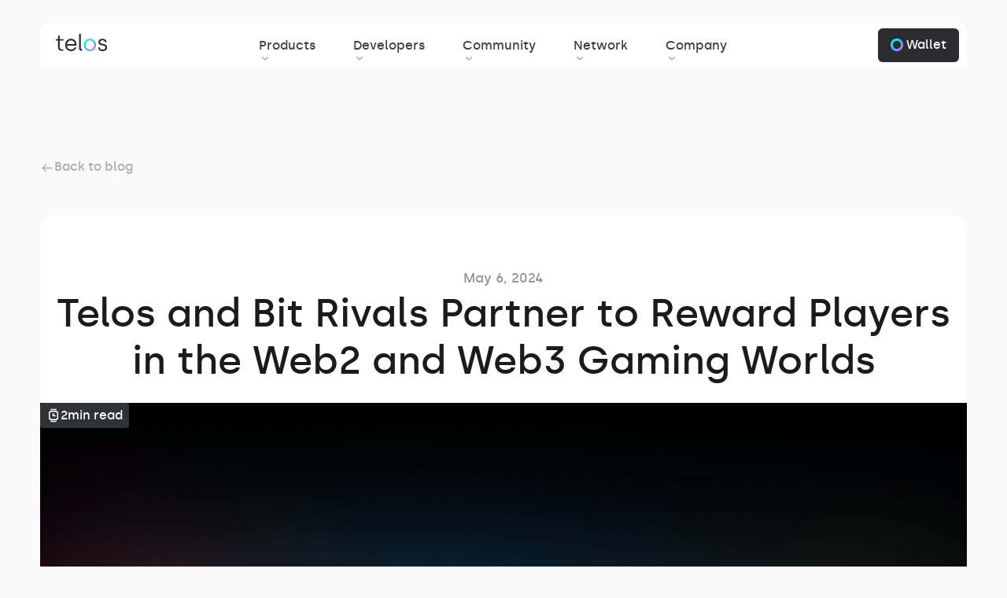

--- FILE ---
content_type: text/html
request_url: https://www.telos.net/post/telos-and-bit-rival
body_size: 33307
content:
<!DOCTYPE html><!-- Last Published: Fri Jan 16 2026 17:47:48 GMT+0000 (Coordinated Universal Time) --><html data-wf-domain="www.telos.net" data-wf-page="656922a8a7d85d43097c2aa7" data-wf-site="650f276b38fe3eaebe9f805a" data-wf-collection="656922a8a7d85d43097c2a45" data-wf-item-slug="telos-and-bit-rival"><head><meta charset="utf-8"/><title>Telos and Bit Rivals Partner to Reward Players in the Web2 and Web3 Gaming Worlds | Telos Blockchain | World&#x27;s Fastest EVM</title><meta content="The Telos ecosystem would like to introduce its latest partner, Bit Rivals. This innovative gaming platform empowers players to earn rewards while playing their favorite Web2 titles and showcases as well as introduces them to the exciting realm of Web3 games." name="description"/><meta content="Telos and Bit Rivals Partner to Reward Players in the Web2 and Web3 Gaming Worlds" property="og:title"/><meta content="The Telos ecosystem would like to introduce its latest partner, Bit Rivals. This innovative gaming platform empowers players to earn rewards while playing their favorite Web2 titles and showcases as well as introduces them to the exciting realm of Web3 games." property="og:description"/><meta content="Telos and Bit Rivals Partner to Reward Players in the Web2 and Web3 Gaming Worlds" property="twitter:title"/><meta content="The Telos ecosystem would like to introduce its latest partner, Bit Rivals. This innovative gaming platform empowers players to earn rewards while playing their favorite Web2 titles and showcases as well as introduces them to the exciting realm of Web3 games." property="twitter:description"/><meta property="og:type" content="website"/><meta content="summary_large_image" name="twitter:card"/><meta content="width=device-width, initial-scale=1" name="viewport"/><meta content="G-FNG4Q5NKR0" name="google-site-verification"/><link href="https://cdn.prod.website-files.com/650f276b38fe3eaebe9f805a/css/telos-96b352.shared.62de4c1ef.css" rel="stylesheet" type="text/css" integrity="sha384-Yt5MHvMq1z7QmAlObou4jjY/OWWPEHjnvbpit9el5bl9IoUmZgSmAABBVmCf2f8D" crossorigin="anonymous"/><link href="https://fonts.googleapis.com" rel="preconnect"/><link href="https://fonts.gstatic.com" rel="preconnect" crossorigin="anonymous"/><script src="https://ajax.googleapis.com/ajax/libs/webfont/1.6.26/webfont.js" type="text/javascript"></script><script type="text/javascript">WebFont.load({  google: {    families: ["Inconsolata:400,700"]  }});</script><script type="text/javascript">!function(o,c){var n=c.documentElement,t=" w-mod-";n.className+=t+"js",("ontouchstart"in o||o.DocumentTouch&&c instanceof DocumentTouch)&&(n.className+=t+"touch")}(window,document);</script><link href="https://cdn.prod.website-files.com/650f276b38fe3eaebe9f805a/668cf476f0f95d25036b5efe_Favicon.png" rel="shortcut icon" type="image/x-icon"/><link href="https://cdn.prod.website-files.com/650f276b38fe3eaebe9f805a/668cf47808f2a267bd3b150c_Webclip.png" rel="apple-touch-icon"/><link href="https://telos.net/post/telos-and-bit-rival" rel="canonical"/><script async="" src="https://www.googletagmanager.com/gtag/js?id=G-FNG4Q5NKR0"></script><script type="text/javascript">window.dataLayer = window.dataLayer || [];function gtag(){dataLayer.push(arguments);}gtag('set', 'developer_id.dZGVlNj', true);gtag('js', new Date());gtag('config', 'G-FNG4Q5NKR0');</script><!-- Please keep this css code to improve the font quality-->
<style>
  * {
  -webkit-font-smoothing: antialiased;
  -moz-osx-font-smoothing: grayscale;
  -o-font-smoothing: antialiased;
}
</style>
<style>
.menu_dropdown_content {
	background-color: transparent;
}
</style>
<script>
  document.addEventListener("DOMContentLoaded", function() {
    var meta = document.createElement('meta');
    meta.httpEquiv = "X-Frame-Options";
    meta.content = "DENY"; // or "SAMEORIGIN"
    document.getElementsByTagName('head')[0].appendChild(meta);
  });
</script>


<!-- [Attributes by Finsweet] CMS Filter -->
<script async src="https://cdn.jsdelivr.net/npm/@finsweet/attributes-cmsfilter@1/cmsfilter.js"></script>

<!-- [Attributes by Patterns Dev] Slide Splide -->
<link rel="stylesheet" href="https://cdn.jsdelivr.net/npm/@splidejs/splide@4.0.7/dist/css/splide-core.min.css">


<!-- [Attributes by Finsweet] Copy to clipboard -->
<script defer src="https://cdn.jsdelivr.net/npm/@finsweet/attributes-copyclip@1/copyclip.js"></script><!-- [Attributes by Finsweet] Social Share -->
<script defer src="https://cdn.jsdelivr.net/npm/@finsweet/attributes-socialshare@1/socialshare.js"></script></head><body class="body-gray-50"><div class="page-wrapper overflow-hidden"><div class="global-styles w-embed"><style>

/* Focus state style for keyboard navigation for the focusable elements */
*[tabindex]:focus-visible,
  input[type="file"]:focus-visible {
   outline: 0.125rem solid #4d65ff;
   outline-offset: 0.125rem;
}

/* Get rid of top margin on first element in any rich text element */
.w-richtext > :not(div):first-child, .w-richtext > div:first-child > :first-child {
  margin-top: 0 !important;
}

/* Get rid of bottom margin on last element in any rich text element */
.w-richtext>:last-child, .w-richtext ol li:last-child, .w-richtext ul li:last-child {
	margin-bottom: 0 !important;
}

/* Prevent all click and hover interaction with an element */
.pointer-events-off {
	pointer-events: none;
}

/* Enables all click and hover interaction with an element */
.pointer-events-on {
  pointer-events: auto;
}

/* Create a class of .div-square which maintains a 1:1 dimension of a div */
.div-square::after {
	content: "";
	display: block;
	padding-bottom: 100%;
}

/* Make sure containers never lose their center alignment */
.container-medium,.container-small, .container-large {
	margin-right: auto !important;
  margin-left: auto !important;
}

/* 
Make the following elements inherit typography styles from the parent and not have hardcoded values. 
Important: You will not be able to style for example "All Links" in Designer with this CSS applied.
Uncomment this CSS to use it in the project. Leave this message for future hand-off.
*/

a {
  color: inherit;
  text-decoration: inherit;
  font-size: inherit;
}


/* Apply "..." after 3 lines of text */
.text-style-3lines {
	display: -webkit-box;
	overflow: hidden;
	-webkit-line-clamp: 3;
	-webkit-box-orient: vertical;
}

/* Apply "..." after 2 lines of text */
.text-style-2lines {
	display: -webkit-box;
	overflow: hidden;
	-webkit-line-clamp: 2;
	-webkit-box-orient: vertical;
}

/* Apply "..." after 2 lines of text */
.text-style-1lines {
	display: -webkit-box;
	overflow: hidden;
	-webkit-line-clamp:1;
	-webkit-box-orient: vertical;
}

/* Adds inline flex display */
.display-inlineflex {
  display: inline-flex;
}

/* These classes are never overwritten */
.hide {
  display: none !important;
}

@media screen and (max-width: 991px) {
    .hide, .hide-tablet {
        display: none !important;
    }
}
  @media screen and (max-width: 767px) {
    .hide-mobile-landscape{
      display: none !important;
    }
}
  @media screen and (max-width: 479px) {
    .hide-mobile{
      display: none !important;
    }
}
 
.margin-0 {
  margin: 0rem !important;
}
  
.padding-0 {
  padding: 0rem !important;
}

.spacing-clean {
padding: 0rem !important;
margin: 0rem !important;
}

.margin-top {
  margin-right: 0rem !important;
  margin-bottom: 0rem !important;
  margin-left: 0rem !important;
}

.padding-top {
  padding-right: 0rem !important;
  padding-bottom: 0rem !important;
  padding-left: 0rem !important;
}
  
.margin-right {
  margin-top: 0rem !important;
  margin-bottom: 0rem !important;
  margin-left: 0rem !important;
}

.padding-right {
  padding-top: 0rem !important;
  padding-bottom: 0rem !important;
  padding-left: 0rem !important;
}

.margin-bottom {
  margin-top: 0rem !important;
  margin-right: 0rem !important;
  margin-left: 0rem !important;
}

.padding-bottom {
  padding-top: 0rem !important;
  padding-right: 0rem !important;
  padding-left: 0rem !important;
}

.margin-left {
  margin-top: 0rem !important;
  margin-right: 0rem !important;
  margin-bottom: 0rem !important;
}
  
.padding-left {
  padding-top: 0rem !important;
  padding-right: 0rem !important;
  padding-bottom: 0rem !important;
}
  
.margin-horizontal {
  margin-top: 0rem !important;
  margin-bottom: 0rem !important;
}

.padding-horizontal {
  padding-top: 0rem !important;
  padding-bottom: 0rem !important;
}

.margin-vertical {
  margin-right: 0rem !important;
  margin-left: 0rem !important;
}
  
.padding-vertical {
  padding-right: 0rem !important;
  padding-left: 0rem !important;
}

/* Apply "..." at 100% width */
.truncate-width { 
		width: 100%; 
    white-space: nowrap; 
    overflow: hidden; 
    text-overflow: ellipsis; 
}
/* Removes native scrollbar */
.no-scrollbar {
    -ms-overflow-style: none;
    overflow: -moz-scrollbars-none; 
}

.no-scrollbar::-webkit-scrollbar {
    display: none;
}

/* nav CSS */
.logo_svg path,
.small-link_icon path {
	fill: currentColor;
}
.products_icon svg {
	width: 100%;
  height: 100%;
}
.small-link:hover .small-link_icon {
	color: var(--main-dark);
}

.menu_content {
	pointer-events: none;
}
.active, .menu_arrow {
	z-index: 2;
  pointer-events: auto;
}

.menu_dp-link.active {
	opacity: 0.6;
}

.menu_dark_link:hover .menu_dark_link-padding {
 background: #29272A;
}

.menu_solutions_tabs_link.w--current .menu_solution_tabs-circle {
 opacity: 1;
}

btn:focus, .w-tab-link:focus
{
         outline: none;
}
</style>





<style>.text-color-zk{background-image: linear-gradient(90deg, rgba(255,255,255,0) 0%, XXX 100%);"}</style></div><div class="nav_component"><div data-animation="default" class="navbar-main_component w-nav" data-easing2="ease" fs-scrolldisable-element="smart-nav" data-easing="ease" data-collapse="medium" data-w-id="ab569e9a-d5db-5047-6a56-d2382c5f39bd" role="banner" data-duration="400"><div class="nav_wrapper_02"><a aria-label="Brand Link" href="/" class="w-nav-brand"><div class="w-embed"><svg width="66" height="22" viewBox="0 0 66 22" fill="none" xmlns="http://www.w3.org/2000/svg">
<g clip-path="url(#clip0_224_2092)">
<path d="M35.5465 14.1301C35.5465 9.60534 38.8847 6.26025 43.313 6.26025C47.7414 6.26025 51.0484 9.63155 51.0484 14.1301C51.0484 18.6287 47.7362 22 43.2819 22C38.8275 22 35.5465 18.6864 35.5465 14.1301ZM48.7382 14.1301C48.7382 10.8165 46.4851 8.33651 43.2871 8.33651C40.0891 8.33651 37.8619 10.8427 37.8619 14.1301C37.8619 17.4175 40.115 19.9237 43.2871 19.9237C46.4591 19.9237 48.7382 17.4752 48.7382 14.1301Z" fill="url(#paint0_linear_224_2092)"/>
<path d="M2.79824 17.0977V8.56196H0V6.63251H2.22717C2.62692 6.63251 2.9436 6.37035 2.9436 5.88275V2.28074H5.05656V6.63251H9.62512V8.56196H5.05656V17.0663C5.05656 18.6811 5.65878 19.6301 7.3668 19.6301H9.42265V21.6173H7.22662C4.48549 21.6173 2.80343 20.1177 2.80343 17.0925L2.79824 17.0977ZM11.9042 14.1301C11.9042 9.34318 15.1282 6.26025 19.1827 6.26025C23.6942 6.26025 26.3782 9.60534 26.3782 13.9309V14.9376H14.2715C14.3858 17.9366 16.2962 19.9237 19.3541 19.9237C21.3217 19.9237 23.2062 18.9747 23.8915 17.2131H26.2329C25.4074 20.0076 22.8064 22 19.3229 22C14.7855 22 11.899 18.6287 11.899 14.1301H11.9042ZM23.9849 12.919C23.7824 9.91992 21.7006 8.33651 19.1879 8.33651C16.6752 8.33651 14.5623 10.1506 14.3338 12.919H23.9849ZM29.5243 18.4242V0H31.7774V18.4242C31.7774 19.174 32.146 19.6039 32.8625 19.6039H33.5477V21.6225H32.4627C30.6041 21.6225 29.5191 20.469 29.5191 18.4242H29.5243ZM53.6234 17.2707H55.8246C56.079 19.0586 57.3354 20.0076 59.5054 20.0076C61.6755 20.0076 62.9578 18.9118 62.9578 17.3861C62.9578 13.1759 54.0803 16.3794 54.0803 10.439C54.0803 7.90133 56.3334 6.26025 59.4483 6.26025C62.1895 6.26025 64.4737 7.87512 64.7022 10.5858H62.5321C62.3348 9.17016 61.2758 8.22116 59.3082 8.22116C57.4496 8.22116 56.2555 9.14395 56.2555 10.439C56.2555 14.2455 65.1642 11.0734 65.1642 17.2707C65.1642 20.0968 62.8488 22 59.3964 22C55.944 22 53.8882 20.0705 53.6286 17.2707H53.6234Z" fill="#2C2B2F"/>
</g>
<defs>
<linearGradient id="paint0_linear_224_2092" x1="37.62" y1="8.58002" x2="48.18" y2="22" gradientUnits="userSpaceOnUse">
<stop stop-color="#00F2FE"/>
<stop offset="0.535" stop-color="#4FACFE"/>
<stop offset="0.975" stop-color="#C471F5"/>
</linearGradient>
<clipPath id="clip0_224_2092">
<rect width="65.1538" height="22" fill="white"/>
</clipPath>
</defs>
</svg></div></a><nav role="navigation" class="navbarmain_menu-3 w-nav-menu"><div class="navbarmain_menu-left-4"><div data-delay="300" data-hover="true" data-w-id="ab569e9a-d5db-5047-6a56-d2382c5f39c3" class="navbar2_menu-dropdown w-dropdown"><div class="dropdown-toggle w-dropdown-toggle"><div class="menu_link-text">Products</div><div class="dropdown-icon w-embed"><svg width="11" height="10" viewBox="0 0 11 10" fill="none" xmlns="http://www.w3.org/2000/svg">
<path d="M8.37734 3.72925L5.66068 6.44592C5.33984 6.76675 4.81484 6.76675 4.49401 6.44592L1.77734 3.72925" stroke="#ACADB1" stroke-width="1.5" stroke-miterlimit="10" stroke-linecap="round" stroke-linejoin="round"/>
</svg></div></div><nav class="navbarmain_dropdown-list-3 w-dropdown-list"><div class="navbarmain_container-3"><div class="navbarmain_dropdown-content-2"><div class="navbarmain_dropdown-content"><div class="div-block-153"><div class="navbarmain_dropdown-link-list is-2"><a href="/getting-started-with-evm" class="navbar_menu-title w-inline-block"><div class="navbar_menu-flex"><div class="icon-embed-xsmall w-embed"><svg xmlns="http://www.w3.org/2000/svg" width="21" height="20" viewBox="0 0 21 20" fill="none">
  <g clip-path="url(#clip0_3237_9617)">
    <path fill-rule="evenodd" clip-rule="evenodd" d="M3.37967 0H17.2883C18.9704 0 20.334 1.3636 20.334 3.04569V16.9543C20.334 18.6364 18.9704 20 17.2883 20H3.37967C1.69758 20 0.333984 18.6364 0.333984 16.9543V3.04569C0.333984 1.3636 1.69758 0 3.37967 0ZM1.71947 8.56425L8.89822 1.3855C9.69116 0.592559 10.9768 0.592559 11.7697 1.3855L18.9485 8.56425C19.7414 9.35719 19.7414 10.6428 18.9485 11.4358L11.7697 18.6145C10.9768 19.4074 9.69116 19.4074 8.89822 18.6145L1.71947 11.4358C0.926526 10.6428 0.926526 9.35719 1.71947 8.56425Z" fill="url(#paint0_linear_3237_9617)"/>
  </g>
  <defs>
    <linearGradient id="paint0_linear_3237_9617" x1="4.7186" y1="2.38461" x2="15.1032" y2="18.6154" gradientUnits="userSpaceOnUse">
      <stop stop-color="#0088FF"/>
      <stop offset="1" stop-color="#00F2FE"/>
    </linearGradient>
    <clipPath id="clip0_3237_9617">
      <rect width="20" height="20" fill="white" transform="translate(0.333984)"/>
    </clipPath>
  </defs>
</svg></div><div>EVM</div></div><div class="text-size-small text-color-gray500 text-weight-medium">The world&#x27;s fastest Ethereum virtual machine</div></a><div class="div-block-151"><a href="/getting-started-with-evm" class="navbarmain_dropdown-link w-inline-block"><div class="navbarmain_icon-wrapper"><div class="icon-embed-xxsmall w-embed"><svg width="18" height="18" viewBox="0 0 18 18" fill="none" xmlns="http://www.w3.org/2000/svg">
<path d="M9 16.5C13.1421 16.5 16.5 13.1421 16.5 9C16.5 4.85786 13.1421 1.5 9 1.5C4.85786 1.5 1.5 4.85786 1.5 9C1.5 13.1421 4.85786 16.5 9 16.5Z" stroke="#404142" stroke-width="1.5" stroke-linecap="round" stroke-linejoin="round"/>
<path d="M6.375 9H10.875" stroke="#404142" stroke-width="1.5" stroke-linecap="round" stroke-linejoin="round"/>
<path d="M9.375 11.25L11.625 9L9.375 6.75" stroke="#404142" stroke-width="1.5" stroke-linecap="round" stroke-linejoin="round"/>
</svg></div></div><div class="navbarmain_item-right"><div class="text-menu">Getting started</div></div></a><a href="https://wallet.telos.net/?login=evm" target="_blank" class="navbarmain_dropdown-link w-inline-block"><div class="navbarmain_icon-wrapper"><div class="icon-embed-xxsmall w-embed"><svg width="19" height="18" viewBox="0 0 19 18" fill="none" xmlns="http://www.w3.org/2000/svg">
<path d="M17.1426 9C17.1426 11.4825 15.1251 13.5 12.6426 13.5C11.4876 13.5 10.4376 13.065 9.64258 12.345C10.5651 11.5275 11.1426 10.3275 11.1426 9C11.1426 7.6725 10.5651 6.4725 9.64258 5.655C10.4376 4.935 11.4876 4.5 12.6426 4.5C15.1251 4.5 17.1426 6.5175 17.1426 9Z" stroke="#404142" stroke-width="1.5" stroke-linecap="round" stroke-linejoin="round"/>
<path d="M11.1426 9C11.1426 10.3275 10.5651 11.5275 9.64258 12.345C8.84758 13.065 7.79758 13.5 6.64258 13.5C4.16008 13.5 2.14258 11.4825 2.14258 9C2.14258 6.5175 4.16008 4.5 6.64258 4.5C7.79758 4.5 8.84758 4.935 9.64258 5.655C10.5651 6.4725 11.1426 7.6725 11.1426 9Z" stroke="#404142" stroke-width="1.5" stroke-linecap="round" stroke-linejoin="round"/>
</svg></div></div><div class="navbarmain_item-right"><div class="text-menu">Staking</div></div></a><a href="https://wallet.telos.net/?login=evm" target="_blank" class="navbarmain_dropdown-link w-inline-block"><div class="navbarmain_icon-wrapper"><div class="icon-embed-xxsmall w-embed"><svg width="18" height="18" viewBox="0 0 18 18" fill="none" xmlns="http://www.w3.org/2000/svg">
<path d="M9.75 8.36255H5.25" stroke="#404142" stroke-width="1.5" stroke-linecap="round" stroke-linejoin="round"/>
<path d="M1.5 8.36263V4.89763C1.5 3.36763 2.7375 2.13013 4.2675 2.13013H8.4825C10.0125 2.13013 11.25 3.08263 11.25 4.61263" stroke="#404142" stroke-width="1.5" stroke-linecap="round" stroke-linejoin="round"/>
<path d="M13.11 9.15004C12.735 9.51004 12.555 10.065 12.705 10.635C12.8925 11.3325 13.5825 11.775 14.3025 11.775H15V12.8625C15 14.52 13.6575 15.8625 12 15.8625H4.5C2.8425 15.8625 1.5 14.52 1.5 12.8625V7.61255C1.5 5.95505 2.8425 4.61255 4.5 4.61255H12C13.65 4.61255 15 5.96255 15 7.61255V8.70001H14.19C13.77 8.70001 13.3875 8.86504 13.11 9.15004Z" stroke="#404142" stroke-width="1.5" stroke-linecap="round" stroke-linejoin="round"/>
<path d="M16.4992 9.46497V11.01C16.4992 11.43 16.1542 11.775 15.7267 11.775H14.2792C13.4692 11.775 12.7267 11.1825 12.6592 10.3725C12.6142 9.89998 12.7942 9.45748 13.1092 9.14998C13.3867 8.86498 13.7692 8.69995 14.1892 8.69995H15.7267C16.1542 8.69995 16.4992 9.04497 16.4992 9.46497Z" stroke="#404142" stroke-width="1.5" stroke-linecap="round" stroke-linejoin="round"/>
</svg></div></div><div class="navbarmain_item-right"><div class="text-menu">Wallet</div></div></a><a href="https://bridge.telos.net/bridge" target="_blank" class="navbarmain_dropdown-link w-inline-block"><div class="navbarmain_icon-wrapper"><div class="icon-embed-xxsmall w-embed"><svg width="21" height="20" viewBox="0 0 21 20" fill="none" xmlns="http://www.w3.org/2000/svg">
<path d="M14.266 7.3C14.266 10.783 11.449 13.6 7.96602 13.6C7.67802 13.6 7.39902 13.582 7.12902 13.537C4.04202 13.132 1.66602 10.495 1.66602 7.3C1.66602 3.817 4.48302 1 7.96602 1C11.161 1 13.798 3.376 14.203 6.463C14.248 6.733 14.266 7.012 14.266 7.3Z" stroke="#404142" stroke-width="1.5" stroke-linecap="round" stroke-linejoin="round"/>
<path d="M19.6659 12.6999C19.6659 16.1829 16.8489 18.9999 13.3659 18.9999C10.1709 18.9999 7.53391 16.6239 7.12891 13.5369C7.39891 13.5819 7.67791 13.5999 7.96591 13.5999C11.4489 13.5999 14.2659 10.7829 14.2659 7.29989C14.2659 7.01189 14.2479 6.73289 14.2029 6.46289C17.2899 6.86789 19.6659 9.50489 19.6659 12.6999Z" stroke="#404142" stroke-width="1.5" stroke-linecap="round" stroke-linejoin="round"/>
<path d="M12.6016 11.908L13.7806 13.069" stroke="#404142" stroke-width="1.5" stroke-linecap="round" stroke-linejoin="round"/>
<path d="M15.1656 10.0001L14.2656 9.1001" stroke="#292D32" stroke-width="1.5" stroke-linecap="round" stroke-linejoin="round"/>
<path d="M10.6656 14.5001L9.76562 13.6001" stroke="#292D32" stroke-width="1.5" stroke-linecap="round" stroke-linejoin="round"/>
</svg></div></div><div class="navbarmain_item-right"><div class="text-menu">Bridge</div></div></a><a href="https://www.teloscan.io/" target="_blank" class="navbarmain_dropdown-link w-inline-block"><div class="navbarmain_icon-wrapper"><div class="icon-embed-xxsmall w-embed"><svg width="18" height="18" viewBox="0 0 18 18" fill="none" xmlns="http://www.w3.org/2000/svg">
<path d="M8.625 15.75C12.56 15.75 15.75 12.56 15.75 8.625C15.75 4.68997 12.56 1.5 8.625 1.5C4.68997 1.5 1.5 4.68997 1.5 8.625C1.5 12.56 4.68997 15.75 8.625 15.75Z" stroke="#404142" stroke-width="1.5" stroke-linecap="round" stroke-linejoin="round"/>
<path d="M16.5 16.5L15 15" stroke="#404142" stroke-width="1.5" stroke-linecap="round" stroke-linejoin="round"/>
</svg></div></div><div class="navbarmain_item-right"><div class="text-menu">Block Explorer</div></div></a><a href="/buy" class="navbarmain_dropdown-link w-inline-block"><div class="navbarmain_icon-wrapper"><div class="icon-embed-xxsmall w-embed"><svg width="19" height="18" viewBox="0 0 19 18" fill="none" xmlns="http://www.w3.org/2000/svg">
<path d="M17.166 6.375C17.166 9.0675 14.9835 11.25 12.291 11.25C12.1635 11.25 12.0285 11.2425 11.901 11.235C11.7135 8.85751 9.80851 6.95249 7.43101 6.76499C7.42351 6.63749 7.41602 6.5025 7.41602 6.375C7.41602 3.6825 9.59852 1.5 12.291 1.5C14.9835 1.5 17.166 3.6825 17.166 6.375Z" stroke="#404142" stroke-width="1.5" stroke-linecap="round" stroke-linejoin="round"/>
<path d="M11.916 11.625C11.916 14.3175 9.73352 16.5 7.04102 16.5C4.34852 16.5 2.16602 14.3175 2.16602 11.625C2.16602 8.9325 4.34852 6.75 7.04102 6.75C7.16852 6.75 7.30351 6.75749 7.43101 6.76499C9.80851 6.95249 11.7135 8.85751 11.901 11.235C11.9085 11.3625 11.916 11.4975 11.916 11.625Z" stroke="#404142" stroke-width="1.5" stroke-linecap="round" stroke-linejoin="round"/>
<path d="M6.38101 10.965L7.04102 9.75L7.70102 10.965L8.91602 11.625L7.70102 12.285L7.04102 13.5L6.38101 12.285L5.16602 11.625L6.38101 10.965Z" stroke="#404142" stroke-width="1.5" stroke-linecap="round" stroke-linejoin="round"/>
</svg></div></div><div class="navbarmain_item-right"><div class="text-menu">Onboard</div></div></a></div></div><div class="navbarmain_dropdown-link-list is-bottom"><a href="https://docs.telos.net/users/getting-started/" target="_blank" class="navbar_menu-title w-inline-block"><div class="navbar_menu-flex"><div class="icon-embed-xsmall w-embed"><svg xmlns="http://www.w3.org/2000/svg" width="21" height="20" viewBox="0 0 21 20" fill="none">
  <circle cx="10.334" cy="10" r="8.5" stroke="url(#paint0_linear_3298_15570)" stroke-width="3"/>
  <defs>
    <linearGradient id="paint0_linear_3298_15570" x1="3.00915" y1="2.94766" x2="16.378" y2="20.1979" gradientUnits="userSpaceOnUse">
      <stop stop-color="#00F2FE"/>
      <stop offset="0.535" stop-color="#4FACFE"/>
      <stop offset="0.975" stop-color="#C471F5"/>
    </linearGradient>
  </defs>
</svg></div><div>Basics</div></div><div class="text-size-small text-color-gray500 text-weight-medium">An official introduction to Telos</div></a></div></div><div id="w-node-ab569e9a-d5db-5047-6a56-d2382c5f39cc-2c5f39bc" class="div-block-153"><div class="navbarmain_dropdown-content-left"><div class="navbarmain_dropdown-link-list is-1"><a href="/getting-started-with-zero" class="navbar_menu-title w-inline-block"><div class="navbar_menu-flex"><div class="icon-embed-xsmall w-embed"><svg width="20" height="20" viewBox="0 0 20 20" fill="none" xmlns="http://www.w3.org/2000/svg">
<g clip-path="url(#clip0_3237_8451)">
<path fill-rule="evenodd" clip-rule="evenodd" d="M10 0C15.5228 0 20 4.47715 20 10C20 15.5228 15.5228 20 10 20C4.47715 20 0 15.5228 0 10C0 4.47715 4.47715 0 10 0ZM2.63959 5.17766C2.63959 3.77593 3.77593 2.63959 5.17766 2.63959H14.8223C16.2241 2.63959 17.3604 3.77593 17.3604 5.17766V14.8223C17.3604 16.2241 16.2241 17.3604 14.8223 17.3604H5.17766C3.77593 17.3604 2.63959 16.2241 2.63959 14.8223V5.17766Z" fill="url(#paint0_linear_3237_8451)"/>
</g>
<defs>
<linearGradient id="paint0_linear_3237_8451" x1="4.38461" y1="2.38461" x2="14.7692" y2="18.6154" gradientUnits="userSpaceOnUse">
<stop stop-color="#84FAB0"/>
<stop offset="1" stop-color="#00C9F5"/>
</linearGradient>
<clipPath id="clip0_3237_8451">
<rect width="20" height="20" fill="white"/>
</clipPath>
</defs>
</svg></div><div>Zero</div></div><div class="text-size-small text-color-gray500 text-weight-medium">Our native network built to scale</div></a><div class="div-block-151"><a href="/getting-started-with-zero" class="navbarmain_dropdown-link w-inline-block"><div class="navbarmain_icon-wrapper"><div class="icon-embed-xxsmall w-embed"><svg width="18" height="18" viewBox="0 0 18 18" fill="none" xmlns="http://www.w3.org/2000/svg">
<path d="M9 16.5C13.1421 16.5 16.5 13.1421 16.5 9C16.5 4.85786 13.1421 1.5 9 1.5C4.85786 1.5 1.5 4.85786 1.5 9C1.5 13.1421 4.85786 16.5 9 16.5Z" stroke="#404142" stroke-width="1.5" stroke-linecap="round" stroke-linejoin="round"/>
<path d="M6.375 9H10.875" stroke="#404142" stroke-width="1.5" stroke-linecap="round" stroke-linejoin="round"/>
<path d="M9.375 11.25L11.625 9L9.375 6.75" stroke="#404142" stroke-width="1.5" stroke-linecap="round" stroke-linejoin="round"/>
</svg></div></div><div class="navbarmain_item-right"><div class="text-menu">Getting started</div></div></a><a href="https://wallet.telos.net/?login=zero" target="_blank" class="navbarmain_dropdown-link w-inline-block"><div class="navbarmain_icon-wrapper"><div class="icon-embed-xxsmall w-embed"><svg width="19" height="18" viewBox="0 0 19 18" fill="none" xmlns="http://www.w3.org/2000/svg">
<path d="M17.1426 9C17.1426 11.4825 15.1251 13.5 12.6426 13.5C11.4876 13.5 10.4376 13.065 9.64258 12.345C10.5651 11.5275 11.1426 10.3275 11.1426 9C11.1426 7.6725 10.5651 6.4725 9.64258 5.655C10.4376 4.935 11.4876 4.5 12.6426 4.5C15.1251 4.5 17.1426 6.5175 17.1426 9Z" stroke="#404142" stroke-width="1.5" stroke-linecap="round" stroke-linejoin="round"/>
<path d="M11.1426 9C11.1426 10.3275 10.5651 11.5275 9.64258 12.345C8.84758 13.065 7.79758 13.5 6.64258 13.5C4.16008 13.5 2.14258 11.4825 2.14258 9C2.14258 6.5175 4.16008 4.5 6.64258 4.5C7.79758 4.5 8.84758 4.935 9.64258 5.655C10.5651 6.4725 11.1426 7.6725 11.1426 9Z" stroke="#404142" stroke-width="1.5" stroke-linecap="round" stroke-linejoin="round"/>
</svg></div></div><div class="navbarmain_item-right"><div class="text-menu">Staking</div></div></a><a href="https://wallet.telos.net/?login=zero" target="_blank" class="navbarmain_dropdown-link w-inline-block"><div class="navbarmain_icon-wrapper"><div class="icon-embed-xxsmall w-embed"><svg width="18" height="18" viewBox="0 0 18 18" fill="none" xmlns="http://www.w3.org/2000/svg">
<path d="M9.75 8.36255H5.25" stroke="#404142" stroke-width="1.5" stroke-linecap="round" stroke-linejoin="round"/>
<path d="M1.5 8.36263V4.89763C1.5 3.36763 2.7375 2.13013 4.2675 2.13013H8.4825C10.0125 2.13013 11.25 3.08263 11.25 4.61263" stroke="#404142" stroke-width="1.5" stroke-linecap="round" stroke-linejoin="round"/>
<path d="M13.11 9.15004C12.735 9.51004 12.555 10.065 12.705 10.635C12.8925 11.3325 13.5825 11.775 14.3025 11.775H15V12.8625C15 14.52 13.6575 15.8625 12 15.8625H4.5C2.8425 15.8625 1.5 14.52 1.5 12.8625V7.61255C1.5 5.95505 2.8425 4.61255 4.5 4.61255H12C13.65 4.61255 15 5.96255 15 7.61255V8.70001H14.19C13.77 8.70001 13.3875 8.86504 13.11 9.15004Z" stroke="#404142" stroke-width="1.5" stroke-linecap="round" stroke-linejoin="round"/>
<path d="M16.4992 9.46497V11.01C16.4992 11.43 16.1542 11.775 15.7267 11.775H14.2792C13.4692 11.775 12.7267 11.1825 12.6592 10.3725C12.6142 9.89998 12.7942 9.45748 13.1092 9.14998C13.3867 8.86498 13.7692 8.69995 14.1892 8.69995H15.7267C16.1542 8.69995 16.4992 9.04497 16.4992 9.46497Z" stroke="#404142" stroke-width="1.5" stroke-linecap="round" stroke-linejoin="round"/>
</svg></div></div><div class="navbarmain_item-right"><div class="text-menu">Wallet</div></div></a><a href="https://wallet.telos.net/?login=zero" target="_blank" class="navbarmain_dropdown-link w-inline-block"><div class="navbarmain_icon-wrapper"><div class="icon-embed-xxsmall w-embed"><svg width="21" height="20" viewBox="0 0 21 20" fill="none" xmlns="http://www.w3.org/2000/svg">
<path d="M14.266 7.3C14.266 10.783 11.449 13.6 7.96602 13.6C7.67802 13.6 7.39902 13.582 7.12902 13.537C4.04202 13.132 1.66602 10.495 1.66602 7.3C1.66602 3.817 4.48302 1 7.96602 1C11.161 1 13.798 3.376 14.203 6.463C14.248 6.733 14.266 7.012 14.266 7.3Z" stroke="#404142" stroke-width="1.5" stroke-linecap="round" stroke-linejoin="round"/>
<path d="M19.6659 12.6999C19.6659 16.1829 16.8489 18.9999 13.3659 18.9999C10.1709 18.9999 7.53391 16.6239 7.12891 13.5369C7.39891 13.5819 7.67791 13.5999 7.96591 13.5999C11.4489 13.5999 14.2659 10.7829 14.2659 7.29989C14.2659 7.01189 14.2479 6.73289 14.2029 6.46289C17.2899 6.86789 19.6659 9.50489 19.6659 12.6999Z" stroke="#404142" stroke-width="1.5" stroke-linecap="round" stroke-linejoin="round"/>
<path d="M12.6016 11.908L13.7806 13.069" stroke="#404142" stroke-width="1.5" stroke-linecap="round" stroke-linejoin="round"/>
<path d="M15.1656 10.0001L14.2656 9.1001" stroke="#292D32" stroke-width="1.5" stroke-linecap="round" stroke-linejoin="round"/>
<path d="M10.6656 14.5001L9.76562 13.6001" stroke="#292D32" stroke-width="1.5" stroke-linecap="round" stroke-linejoin="round"/>
</svg></div></div><div class="navbarmain_item-right"><div class="text-menu">Bridge</div></div></a><a href="https://explorer.telos.net/network" target="_blank" class="navbarmain_dropdown-link w-inline-block"><div class="navbarmain_icon-wrapper"><div class="icon-embed-xxsmall w-embed"><svg width="18" height="18" viewBox="0 0 18 18" fill="none" xmlns="http://www.w3.org/2000/svg">
<path d="M8.625 15.75C12.56 15.75 15.75 12.56 15.75 8.625C15.75 4.68997 12.56 1.5 8.625 1.5C4.68997 1.5 1.5 4.68997 1.5 8.625C1.5 12.56 4.68997 15.75 8.625 15.75Z" stroke="#404142" stroke-width="1.5" stroke-linecap="round" stroke-linejoin="round"/>
<path d="M16.5 16.5L15 15" stroke="#404142" stroke-width="1.5" stroke-linecap="round" stroke-linejoin="round"/>
</svg></div></div><div class="navbarmain_item-right"><div class="text-menu">Block Explorer</div></div></a><a href="/buy" class="navbarmain_dropdown-link w-inline-block"><div class="navbarmain_icon-wrapper"><div class="icon-embed-xxsmall w-embed"><svg width="19" height="18" viewBox="0 0 19 18" fill="none" xmlns="http://www.w3.org/2000/svg">
<path d="M17.166 6.375C17.166 9.0675 14.9835 11.25 12.291 11.25C12.1635 11.25 12.0285 11.2425 11.901 11.235C11.7135 8.85751 9.80851 6.95249 7.43101 6.76499C7.42351 6.63749 7.41602 6.5025 7.41602 6.375C7.41602 3.6825 9.59852 1.5 12.291 1.5C14.9835 1.5 17.166 3.6825 17.166 6.375Z" stroke="#404142" stroke-width="1.5" stroke-linecap="round" stroke-linejoin="round"/>
<path d="M11.916 11.625C11.916 14.3175 9.73352 16.5 7.04102 16.5C4.34852 16.5 2.16602 14.3175 2.16602 11.625C2.16602 8.9325 4.34852 6.75 7.04102 6.75C7.16852 6.75 7.30351 6.75749 7.43101 6.76499C9.80851 6.95249 11.7135 8.85751 11.901 11.235C11.9085 11.3625 11.916 11.4975 11.916 11.625Z" stroke="#404142" stroke-width="1.5" stroke-linecap="round" stroke-linejoin="round"/>
<path d="M6.38101 10.965L7.04102 9.75L7.70102 10.965L8.91602 11.625L7.70102 12.285L7.04102 13.5L6.38101 12.285L5.16602 11.625L6.38101 10.965Z" stroke="#404142" stroke-width="1.5" stroke-linecap="round" stroke-linejoin="round"/>
</svg></div></div><div class="navbarmain_item-right"><div class="text-menu">Onboard</div></div></a></div></div></div><div class="navbarmain_dropdown-link-list is-bottom is-2mobile"></div></div><div id="w-node-ab569e9a-d5db-5047-6a56-d2382c5f3a39-2c5f39bc" class="div-block-153 is03"><div id="w-node-ab569e9a-d5db-5047-6a56-d2382c5f3a3a-2c5f39bc" class="navbarmain_dropdown-link-list is-right"><a href="https://cdn.prod.website-files.com/650f276b38fe3eaebe9f805a/65d69f2fd7d126b862d91db2_Snarktor%20Whitepaper.pdf" target="_blank" class="navbar_menu-title w-inline-block"><div class="navbar_menu-flex"><div class="icon-embed-xsmall w-embed"><svg xmlns="http://www.w3.org/2000/svg" width="21" height="20" viewBox="0 0 21 20" fill="none">
  <g clip-path="url(#clip0_3237_9736)">
    <path fill-rule="evenodd" clip-rule="evenodd" d="M3.7117 0H17.6203C19.3024 0 20.666 1.3636 20.666 3.04569V16.9543C20.666 18.6364 19.3024 20 17.6203 20H3.7117C2.02962 20 0.666016 18.6364 0.666016 16.9543V3.04569C0.666016 1.3636 2.02962 0 3.7117 0ZM3.30516 15.9251C3.4929 16.6258 4.04021 17.1731 4.7409 17.3609L12.1169 19.3373C12.8176 19.525 13.5652 19.3247 14.0781 18.8117L19.4777 13.4121C19.9907 12.8992 20.191 12.1516 20.0033 11.4509L18.0269 4.07489C17.8391 3.37419 17.2918 2.82689 16.5911 2.63914L9.21515 0.662753C8.51444 0.475005 7.76682 0.675332 7.25388 1.18828L1.85429 6.58786C1.34134 7.1008 1.14102 7.84842 1.32877 8.54913L3.30516 15.9251Z" fill="url(#paint0_linear_3237_9736)"/>
  </g>
  <defs>
    <linearGradient id="paint0_linear_3237_9736" x1="5.05063" y1="2.38461" x2="15.4353" y2="18.6154" gradientUnits="userSpaceOnUse">
      <stop stop-color="#557FFF"/>
      <stop offset="1" stop-color="#C19AFF"/>
    </linearGradient>
    <clipPath id="clip0_3237_9736">
      <rect width="20" height="20" fill="white" transform="translate(0.666016)"/>
    </clipPath>
  </defs>
</svg></div><div>SNARKtor</div></div><div class="text-size-small text-color-gray500 text-weight-medium">A protocol for decentralized recursive proof aggregation</div></a></div><div class="navbarmain_dropdown-link-list is-bottom is-center is-rigth"><div class="navbar_social"><div class="w-layout-grid grid is-nav"><a aria-label="Social Link" id="w-node-ab569e9a-d5db-5047-6a56-d2382c5f3a47-2c5f39bc" href="https://discord.gg/telos" target="_blank" class="nav-link w-inline-block"><div class="icon-embed-xsmall w-embed"><svg width="18" height="18" viewBox="0 0 18 18" fill="none" xmlns="http://www.w3.org/2000/svg">
<g clip-path="url(#clip0_166_1126)">
<path d="M15.2378 3.1168C14.0905 2.59039 12.8602 2.20255 11.5739 1.98042C11.5505 1.97614 11.5271 1.98685 11.515 2.00828C11.3568 2.28969 11.1815 2.65681 11.0588 2.94537C9.6753 2.73824 8.29889 2.73824 6.94374 2.94537C6.82099 2.6504 6.63936 2.28969 6.48043 2.00828C6.46836 1.98757 6.44496 1.97685 6.42154 1.98042C5.13593 2.20184 3.90567 2.58968 2.7577 3.1168C2.74776 3.12109 2.73925 3.12824 2.73359 3.13751C0.400044 6.62379 -0.239213 10.0244 0.0743851 13.3828C0.075804 13.3992 0.0850274 13.4149 0.0977985 13.4249C1.63741 14.5556 3.12878 15.242 4.59246 15.697C4.61588 15.7041 4.6407 15.6955 4.65561 15.6762C5.00184 15.2034 5.31048 14.7049 5.57511 14.1806C5.59072 14.1499 5.57582 14.1135 5.5439 14.1013C5.05435 13.9156 4.5882 13.6892 4.1398 13.4321C4.10433 13.4114 4.10149 13.3606 4.13412 13.3363C4.22848 13.2656 4.32287 13.1921 4.41297 13.1178C4.42927 13.1042 4.45198 13.1014 4.47115 13.1099C7.41696 14.4549 10.6062 14.4549 13.5172 13.1099C13.5364 13.1006 13.5591 13.1035 13.5761 13.1171C13.6662 13.1914 13.7606 13.2656 13.8557 13.3363C13.8883 13.3606 13.8862 13.4114 13.8507 13.4321C13.4023 13.6942 12.9361 13.9156 12.4459 14.1006C12.414 14.1128 12.3998 14.1499 12.4154 14.1806C12.6857 14.7041 12.9943 15.2027 13.3342 15.6755C13.3484 15.6955 13.3739 15.7041 13.3973 15.697C14.8681 15.242 16.3595 14.5556 17.8991 13.4249C17.9126 13.4149 17.9211 13.3999 17.9225 13.3835C18.2978 9.50079 17.2939 6.1281 15.2612 3.13822C15.2562 3.12824 15.2477 3.12109 15.2378 3.1168ZM6.01502 11.3379C5.12812 11.3379 4.39735 10.5236 4.39735 9.52366C4.39735 8.5237 5.11395 7.70946 6.01502 7.70946C6.92315 7.70946 7.64686 8.53085 7.63266 9.52366C7.63266 10.5236 6.91606 11.3379 6.01502 11.3379ZM11.9961 11.3379C11.1092 11.3379 10.3784 10.5236 10.3784 9.52366C10.3784 8.5237 11.095 7.70946 11.9961 7.70946C12.9042 7.70946 13.6279 8.53085 13.6137 9.52366C13.6137 10.5236 12.9042 11.3379 11.9961 11.3379Z" fill="#2C2B2F"/>
</g>
<defs>
<clipPath id="clip0_166_1126">
<rect width="18" height="18" fill="white"/>
</clipPath>
</defs>
</svg></div></a><a aria-label="Social Link" id="w-node-ab569e9a-d5db-5047-6a56-d2382c5f3a49-2c5f39bc" href="http://t.me/HelloTelos" target="_blank" class="link-block footer-logos nav-link w-inline-block"><div class="hide w-embed w-script"><script src="https://pkp6qh.csb.app/index.js"></script></div><div class="icon-embed-xsmall w-embed"><svg width="18" height="18" viewBox="0 0 18 18" fill="none" xmlns="http://www.w3.org/2000/svg">
<g clip-path="url(#clip0_166_1105)">
<path d="M9 18C13.9706 18 18 13.9706 18 9C18 4.02944 13.9706 0 9 0C4.02944 0 0 4.02944 0 9C0 13.9706 4.02944 18 9 18Z" fill="#2C2B2F"/>
<path fill-rule="evenodd" clip-rule="evenodd" d="M4.07389 8.90496C6.69757 7.76187 8.44711 7.00827 9.32249 6.64417C11.8219 5.60458 12.3412 5.424 12.6797 5.41803C12.7542 5.41672 12.9207 5.43517 13.0285 5.52267C13.1195 5.59655 13.1446 5.69635 13.1566 5.7664C13.1686 5.83645 13.1835 5.99602 13.1716 6.1207C13.0362 7.54381 12.4501 10.9973 12.152 12.5912C12.0258 13.2657 11.7774 13.4918 11.5369 13.5139C11.0143 13.562 10.6174 13.1685 10.1112 12.8367C9.31906 12.3175 8.87157 11.9942 8.10268 11.4876C7.2141 10.902 7.79013 10.5802 8.29653 10.0542C8.42906 9.91655 10.7318 7.82198 10.7764 7.63197C10.782 7.60821 10.7872 7.51963 10.7345 7.47285C10.6819 7.42608 10.6042 7.44207 10.5482 7.4548C10.4688 7.47283 9.20334 8.30922 6.75195 9.96397C6.39277 10.2106 6.06743 10.3308 5.77594 10.3245C5.45459 10.3175 4.83645 10.1428 4.37692 9.99342C3.8133 9.81021 3.36534 9.71335 3.40435 9.4022C3.42466 9.24013 3.64784 9.07438 4.07389 8.90496Z" fill="white"/>
</g>
<defs>
<clipPath id="clip0_166_1105">
<rect width="18" height="18" fill="white"/>
</clipPath>
</defs>
</svg></div></a><a aria-label="Social Link" id="w-node-ab569e9a-d5db-5047-6a56-d2382c5f3a4c-2c5f39bc" href="https://www.youtube.com/@TheTelosNetwork" target="_blank" class="link-block footer-logos nav-link w-inline-block"><div class="icon-embed-xsmall w-embed"><svg width="18" height="18" viewBox="0 0 18 18" fill="none" xmlns="http://www.w3.org/2000/svg">
<g clip-path="url(#clip0_166_1119)">
<path d="M17.6415 4.63918C17.5397 4.25624 17.3391 3.90674 17.0599 3.62567C16.7806 3.3446 16.4324 3.14181 16.0501 3.03759C14.6428 2.65918 9.01782 2.65918 9.01782 2.65918C9.01782 2.65918 3.39282 2.65918 1.98555 3.03759C1.60327 3.14181 1.25507 3.3446 0.975788 3.62567C0.696509 3.90674 0.495951 4.25624 0.394186 4.63918C0.0178223 6.05259 0.0178223 9.00009 0.0178223 9.00009C0.0178223 9.00009 0.0178223 11.9476 0.394186 13.361C0.495951 13.7439 0.696509 14.0934 0.975788 14.3745C1.25507 14.6556 1.60327 14.8584 1.98555 14.9626C3.39282 15.341 9.01782 15.341 9.01782 15.341C9.01782 15.341 14.6428 15.341 16.0501 14.9626C16.4324 14.8584 16.7806 14.6556 17.0599 14.3745C17.3391 14.0934 17.5397 13.7439 17.6415 13.361C18.0178 11.9476 18.0178 9.00009 18.0178 9.00009C18.0178 9.00009 18.0178 6.05259 17.6415 4.63918Z" fill="#2C2B2F"/>
<path d="M7.177 11.6767V6.32373L11.8815 9.00021L7.177 11.6767Z" fill="#FEFEFE"/>
</g>
<defs>
<clipPath id="clip0_166_1119">
<rect width="18" height="18" fill="white"/>
</clipPath>
</defs>
</svg></div></a><a aria-label="Social Link" id="w-node-ab569e9a-d5db-5047-6a56-d2382c5f3a4e-2c5f39bc" href="https://twitter.com/HelloTelos" target="_blank" class="link-block footer-logos nav-link w-inline-block"><div class="icon-embed-xsmall w-embed"><svg width="18" height="18" viewBox="0 0 18 18" fill="none" xmlns="http://www.w3.org/2000/svg">
<path d="M13.7447 1.42773H16.2748L10.7473 7.74535L17.25 16.3422H12.1584L8.17053 11.1283L3.60746 16.3422H1.07582L6.98808 9.58481L0.75 1.42773H5.97083L9.57555 6.19348L13.7447 1.42773ZM12.8567 14.8278H14.2587L5.20905 2.86258H3.7046L12.8567 14.8278Z" fill="#2C2B2F"/>
</svg></div></a></div></div></div></div></div></div></div></nav></div><div data-delay="300" data-hover="true" data-w-id="ab569e9a-d5db-5047-6a56-d2382c5f3a50" class="navbar2_menu-dropdown w-dropdown"><div class="dropdown-toggle w-dropdown-toggle"><div class="menu_link-text">Developers</div><div class="dropdown-icon w-embed"><svg width="11" height="10" viewBox="0 0 11 10" fill="none" xmlns="http://www.w3.org/2000/svg">
<path d="M8.37734 3.72925L5.66068 6.44592C5.33984 6.76675 4.81484 6.76675 4.49401 6.44592L1.77734 3.72925" stroke="#ACADB1" stroke-width="1.5" stroke-miterlimit="10" stroke-linecap="round" stroke-linejoin="round"/>
</svg></div></div><nav class="navbarmain_dropdown-list-3 w-dropdown-list"><div class="navbarmain_container-3"><div class="navbarmain_dropdown-content-2"><div class="navbarmain_dropdown-content is-2"><div id="w-node-ab569e9a-d5db-5047-6a56-d2382c5f3a59-2c5f39bc" class="navbarmain_dropdown-content-left"><div class="navbarmain_dropdown-link-list"><a data-w-id="ab569e9a-d5db-5047-6a56-d2382c5f3a5b" href="/developer-home-base" class="navbar_menu-title w-inline-block"><div class="navbar_menu-flex"><div class="icon-navbar-1 w-embed"><svg width="18" height="18" viewBox="0 0 18 18" fill="none" xmlns="http://www.w3.org/2000/svg">
<path d="M6.75063 9.75C6.25563 9.9975 5.84313 10.365 5.53563 10.8225C5.36312 11.085 5.36312 11.415 5.53563 11.6775C5.84313 12.135 6.25563 12.5025 6.75063 12.75" stroke="#404142" stroke-width="1.5" stroke-linecap="round" stroke-linejoin="round"/>
<path d="M11.4082 9.75C11.9032 9.9975 12.3157 10.365 12.6232 10.8225C12.7957 11.085 12.7957 11.415 12.6232 11.6775C12.3157 12.135 11.9032 12.5025 11.4082 12.75" stroke="#404142" stroke-width="1.5" stroke-linecap="round" stroke-linejoin="round"/>
<path d="M6.75 16.5H11.25C15 16.5 16.5 15 16.5 11.25V6.75C16.5 3 15 1.5 11.25 1.5H6.75C3 1.5 1.5 3 1.5 6.75V11.25C1.5 15 3 16.5 6.75 16.5Z" stroke="#404142" stroke-width="1.5" stroke-linecap="round" stroke-linejoin="round"/>
<path d="M1.67188 6.0075L16.0869 6" stroke="#292D32" stroke-width="1.5" stroke-linecap="round" stroke-linejoin="round"/>
</svg></div><div>Developer Home base</div></div><div class="text-size-small text-color-gray500 text-weight-medium">Learn how to get started building</div></a></div></div><div class="navbarmain_dropdown-link-list is-right"><a data-w-id="ab569e9a-d5db-5047-6a56-d2382c5f3a63" href="https://docs.telos.net/overview/what-is-telos/introduction/" target="_blank" class="navbar_menu-title w-inline-block"><div class="navbar_menu-flex"><div class="icon-navbar-1 w-embed"><svg width="19" height="18" viewBox="0 0 19 18" fill="none" xmlns="http://www.w3.org/2000/svg">
<path d="M16.084 5.25V12.75C16.084 15 14.959 16.5 12.334 16.5H6.33398C3.70898 16.5 2.58398 15 2.58398 12.75V5.25C2.58398 3 3.70898 1.5 6.33398 1.5H12.334C14.959 1.5 16.084 3 16.084 5.25Z" stroke="#404142" stroke-width="1.5" stroke-miterlimit="10" stroke-linecap="round" stroke-linejoin="round"/>
<path d="M11.209 3.375V4.875C11.209 5.7 11.884 6.375 12.709 6.375H14.209" stroke="#404142" stroke-width="1.5" stroke-miterlimit="10" stroke-linecap="round" stroke-linejoin="round"/>
<path d="M7.83398 9.75L6.33398 11.25L7.83398 12.75" stroke="#404142" stroke-width="1.5" stroke-miterlimit="10" stroke-linecap="round" stroke-linejoin="round"/>
<path d="M10.834 9.75L12.334 11.25L10.834 12.75" stroke="#292D32" stroke-width="1.5" stroke-miterlimit="10" stroke-linecap="round" stroke-linejoin="round"/>
</svg></div><div>Developer Documentation</div></div><div class="text-size-small text-color-gray500 text-weight-medium">All you need to know to build on Telos</div></a></div></div></div></div></nav></div><div data-delay="300" data-hover="true" data-w-id="ab569e9a-d5db-5047-6a56-d2382c5f3a74" class="navbar2_menu-dropdown w-dropdown"><div class="dropdown-toggle w-dropdown-toggle"><div class="menu_link-text">Community</div><div class="dropdown-icon w-embed"><svg width="11" height="10" viewBox="0 0 11 10" fill="none" xmlns="http://www.w3.org/2000/svg">
<path d="M8.37734 3.72925L5.66068 6.44592C5.33984 6.76675 4.81484 6.76675 4.49401 6.44592L1.77734 3.72925" stroke="#ACADB1" stroke-width="1.5" stroke-miterlimit="10" stroke-linecap="round" stroke-linejoin="round"/>
</svg></div></div><nav class="navbarmain_dropdown-list-3 w-dropdown-list"><div class="navbarmain_container-3"><div class="navbarmain_dropdown-content-2"><div class="navbarmain_dropdown-content"><div id="w-node-ab569e9a-d5db-5047-6a56-d2382c5f3a7d-2c5f39bc" class="navbarmain_dropdown-content-left"><div class="navbarmain_dropdown-link-list"><a data-w-id="ab569e9a-d5db-5047-6a56-d2382c5f3a7f" href="https://app.telos.net/trails/ballots" target="_blank" class="navbar_menu-title w-inline-block"><div class="navbar_menu-flex"><div class="icon-navbar-1 w-embed"><svg width="18" height="19" viewBox="0 0 18 19" fill="none" xmlns="http://www.w3.org/2000/svg">
<path d="M9 16.7825C13.125 16.7825 16.5 13.4075 16.5 9.28247C16.5 5.15747 13.125 1.78247 9 1.78247C4.875 1.78247 1.5 5.15747 1.5 9.28247C1.5 13.4075 4.875 16.7825 9 16.7825Z" stroke="#404142" stroke-width="1.5" stroke-linecap="round" stroke-linejoin="round"/>
<path d="M5.8125 9.28241L7.935 11.4049L12.1875 7.15991" stroke="#404142" stroke-width="1.5" stroke-linecap="round" stroke-linejoin="round"/>
</svg></div><div>Governance</div></div><div class="text-size-small text-color-gray500 text-weight-medium">Be part of the future of Telos </div></a></div></div><div class="navbarmain_dropdown-link-list"><a data-w-id="ab569e9a-d5db-5047-6a56-d2382c5f3a87" href="/ecosystem" class="navbar_menu-title w-inline-block"><div class="navbar_menu-flex"><div class="icon-navbar-1 w-embed"><svg width="19" height="19" viewBox="0 0 19 19" fill="none" xmlns="http://www.w3.org/2000/svg">
<path d="M16.834 8.45747V3.35747C16.834 2.23247 16.354 1.78247 15.1615 1.78247H12.1315C10.939 1.78247 10.459 2.23247 10.459 3.35747V8.45747C10.459 9.58247 10.939 10.0325 12.1315 10.0325H15.1615C16.354 10.0325 16.834 9.58247 16.834 8.45747Z" stroke="#404142" stroke-width="1.5" stroke-linecap="round" stroke-linejoin="round"/>
<path d="M16.834 15.2075V13.8575C16.834 12.7325 16.354 12.2825 15.1615 12.2825H12.1315C10.939 12.2825 10.459 12.7325 10.459 13.8575V15.2075C10.459 16.3325 10.939 16.7825 12.1315 16.7825H15.1615C16.354 16.7825 16.834 16.3325 16.834 15.2075Z" stroke="#404142" stroke-width="1.5" stroke-linecap="round" stroke-linejoin="round"/>
<path d="M8.20898 10.1075V15.2075C8.20898 16.3325 7.72898 16.7825 6.53648 16.7825H3.50648C2.31398 16.7825 1.83398 16.3325 1.83398 15.2075V10.1075C1.83398 8.98247 2.31398 8.53247 3.50648 8.53247H6.53648C7.72898 8.53247 8.20898 8.98247 8.20898 10.1075Z" stroke="#404142" stroke-width="1.5" stroke-linecap="round" stroke-linejoin="round"/>
<path d="M8.20898 3.35747V4.70747C8.20898 5.83247 7.72898 6.28247 6.53648 6.28247H3.50648C2.31398 6.28247 1.83398 5.83247 1.83398 4.70747V3.35747C1.83398 2.23247 2.31398 1.78247 3.50648 1.78247H6.53648C7.72898 1.78247 8.20898 2.23247 8.20898 3.35747Z" stroke="#292D32" stroke-width="1.5" stroke-linecap="round" stroke-linejoin="round"/>
</svg></div><div>Ecosystem dApps</div></div><div class="text-size-small text-color-gray500 text-weight-medium">Discover a universe of dApps on Telos</div></a></div><div class="navbarmain_dropdown-link-list is-right"><div class="navbar_menu-title is-social"><div class="w-layout-grid grid is-nav"><a id="w-node-_3d01243b-ee55-bb3b-d9db-6b0e0a6e71fa-0a6e71f8" href="https://discord.gg/telos" target="_blank" class="nav-link w-inline-block"><div class="icon-embed-xsmall w-embed"><svg width="18" height="18" viewBox="0 0 18 18" fill="none" xmlns="http://www.w3.org/2000/svg">
<g clip-path="url(#clip0_166_1126)">
<path d="M15.2378 3.1168C14.0905 2.59039 12.8602 2.20255 11.5739 1.98042C11.5505 1.97614 11.5271 1.98685 11.515 2.00828C11.3568 2.28969 11.1815 2.65681 11.0588 2.94537C9.6753 2.73824 8.29889 2.73824 6.94374 2.94537C6.82099 2.6504 6.63936 2.28969 6.48043 2.00828C6.46836 1.98757 6.44496 1.97685 6.42154 1.98042C5.13593 2.20184 3.90567 2.58968 2.7577 3.1168C2.74776 3.12109 2.73925 3.12824 2.73359 3.13751C0.400044 6.62379 -0.239213 10.0244 0.0743851 13.3828C0.075804 13.3992 0.0850274 13.4149 0.0977985 13.4249C1.63741 14.5556 3.12878 15.242 4.59246 15.697C4.61588 15.7041 4.6407 15.6955 4.65561 15.6762C5.00184 15.2034 5.31048 14.7049 5.57511 14.1806C5.59072 14.1499 5.57582 14.1135 5.5439 14.1013C5.05435 13.9156 4.5882 13.6892 4.1398 13.4321C4.10433 13.4114 4.10149 13.3606 4.13412 13.3363C4.22848 13.2656 4.32287 13.1921 4.41297 13.1178C4.42927 13.1042 4.45198 13.1014 4.47115 13.1099C7.41696 14.4549 10.6062 14.4549 13.5172 13.1099C13.5364 13.1006 13.5591 13.1035 13.5761 13.1171C13.6662 13.1914 13.7606 13.2656 13.8557 13.3363C13.8883 13.3606 13.8862 13.4114 13.8507 13.4321C13.4023 13.6942 12.9361 13.9156 12.4459 14.1006C12.414 14.1128 12.3998 14.1499 12.4154 14.1806C12.6857 14.7041 12.9943 15.2027 13.3342 15.6755C13.3484 15.6955 13.3739 15.7041 13.3973 15.697C14.8681 15.242 16.3595 14.5556 17.8991 13.4249C17.9126 13.4149 17.9211 13.3999 17.9225 13.3835C18.2978 9.50079 17.2939 6.1281 15.2612 3.13822C15.2562 3.12824 15.2477 3.12109 15.2378 3.1168ZM6.01502 11.3379C5.12812 11.3379 4.39735 10.5236 4.39735 9.52366C4.39735 8.5237 5.11395 7.70946 6.01502 7.70946C6.92315 7.70946 7.64686 8.53085 7.63266 9.52366C7.63266 10.5236 6.91606 11.3379 6.01502 11.3379ZM11.9961 11.3379C11.1092 11.3379 10.3784 10.5236 10.3784 9.52366C10.3784 8.5237 11.095 7.70946 11.9961 7.70946C12.9042 7.70946 13.6279 8.53085 13.6137 9.52366C13.6137 10.5236 12.9042 11.3379 11.9961 11.3379Z" fill="#2C2B2F"/>
</g>
<defs>
<clipPath id="clip0_166_1126">
<rect width="18" height="18" fill="white"/>
</clipPath>
</defs>
</svg></div></a><a id="w-node-_3d01243b-ee55-bb3b-d9db-6b0e0a6e71fc-0a6e71f8" href="http://t.me/HelloTelos" target="_blank" class="link-block footer-logos nav-link w-inline-block"><div class="hide w-embed w-script"><script src="https://pkp6qh.csb.app/index.js"></script></div><div class="icon-embed-xsmall w-embed"><svg width="18" height="18" viewBox="0 0 18 18" fill="none" xmlns="http://www.w3.org/2000/svg">
<g clip-path="url(#clip0_166_1105)">
<path d="M9 18C13.9706 18 18 13.9706 18 9C18 4.02944 13.9706 0 9 0C4.02944 0 0 4.02944 0 9C0 13.9706 4.02944 18 9 18Z" fill="#2C2B2F"/>
<path fill-rule="evenodd" clip-rule="evenodd" d="M4.07389 8.90496C6.69757 7.76187 8.44711 7.00827 9.32249 6.64417C11.8219 5.60458 12.3412 5.424 12.6797 5.41803C12.7542 5.41672 12.9207 5.43517 13.0285 5.52267C13.1195 5.59655 13.1446 5.69635 13.1566 5.7664C13.1686 5.83645 13.1835 5.99602 13.1716 6.1207C13.0362 7.54381 12.4501 10.9973 12.152 12.5912C12.0258 13.2657 11.7774 13.4918 11.5369 13.5139C11.0143 13.562 10.6174 13.1685 10.1112 12.8367C9.31906 12.3175 8.87157 11.9942 8.10268 11.4876C7.2141 10.902 7.79013 10.5802 8.29653 10.0542C8.42906 9.91655 10.7318 7.82198 10.7764 7.63197C10.782 7.60821 10.7872 7.51963 10.7345 7.47285C10.6819 7.42608 10.6042 7.44207 10.5482 7.4548C10.4688 7.47283 9.20334 8.30922 6.75195 9.96397C6.39277 10.2106 6.06743 10.3308 5.77594 10.3245C5.45459 10.3175 4.83645 10.1428 4.37692 9.99342C3.8133 9.81021 3.36534 9.71335 3.40435 9.4022C3.42466 9.24013 3.64784 9.07438 4.07389 8.90496Z" fill="white"/>
</g>
<defs>
<clipPath id="clip0_166_1105">
<rect width="18" height="18" fill="white"/>
</clipPath>
</defs>
</svg></div></a><a id="w-node-_3d01243b-ee55-bb3b-d9db-6b0e0a6e71ff-0a6e71f8" href="https://www.youtube.com/@TheTelosNetwork" target="_blank" class="link-block footer-logos nav-link w-inline-block"><div class="icon-embed-xsmall w-embed"><svg width="18" height="18" viewBox="0 0 18 18" fill="none" xmlns="http://www.w3.org/2000/svg">
<g clip-path="url(#clip0_166_1119)">
<path d="M17.6415 4.63918C17.5397 4.25624 17.3391 3.90674 17.0599 3.62567C16.7806 3.3446 16.4324 3.14181 16.0501 3.03759C14.6428 2.65918 9.01782 2.65918 9.01782 2.65918C9.01782 2.65918 3.39282 2.65918 1.98555 3.03759C1.60327 3.14181 1.25507 3.3446 0.975788 3.62567C0.696509 3.90674 0.495951 4.25624 0.394186 4.63918C0.0178223 6.05259 0.0178223 9.00009 0.0178223 9.00009C0.0178223 9.00009 0.0178223 11.9476 0.394186 13.361C0.495951 13.7439 0.696509 14.0934 0.975788 14.3745C1.25507 14.6556 1.60327 14.8584 1.98555 14.9626C3.39282 15.341 9.01782 15.341 9.01782 15.341C9.01782 15.341 14.6428 15.341 16.0501 14.9626C16.4324 14.8584 16.7806 14.6556 17.0599 14.3745C17.3391 14.0934 17.5397 13.7439 17.6415 13.361C18.0178 11.9476 18.0178 9.00009 18.0178 9.00009C18.0178 9.00009 18.0178 6.05259 17.6415 4.63918Z" fill="#2C2B2F"/>
<path d="M7.177 11.6767V6.32373L11.8815 9.00021L7.177 11.6767Z" fill="#FEFEFE"/>
</g>
<defs>
<clipPath id="clip0_166_1119">
<rect width="18" height="18" fill="white"/>
</clipPath>
</defs>
</svg></div></a><a id="w-node-_3d01243b-ee55-bb3b-d9db-6b0e0a6e7201-0a6e71f8" href="https://twitter.com/HelloTelos" target="_blank" class="link-block footer-logos nav-link w-inline-block"><div class="icon-embed-xsmall w-embed"><svg width="18" height="18" viewBox="0 0 18 18" fill="none" xmlns="http://www.w3.org/2000/svg">
<path d="M13.7447 1.42773H16.2748L10.7473 7.74535L17.25 16.3422H12.1584L8.17053 11.1283L3.60746 16.3422H1.07582L6.98808 9.58481L0.75 1.42773H5.97083L9.57555 6.19348L13.7447 1.42773ZM12.8567 14.8278H14.2587L5.20905 2.86258H3.7046L12.8567 14.8278Z" fill="#2C2B2F"/>
</svg></div></a></div></div></div></div></div></div></nav></div><div data-delay="300" data-hover="true" data-w-id="ab569e9a-d5db-5047-6a56-d2382c5f3aa2" class="navbar2_menu-dropdown w-dropdown"><div class="dropdown-toggle w-dropdown-toggle"><div class="menu_link-text">Network</div><div class="dropdown-icon w-embed"><svg width="11" height="10" viewBox="0 0 11 10" fill="none" xmlns="http://www.w3.org/2000/svg">
<path d="M8.37734 3.72925L5.66068 6.44592C5.33984 6.76675 4.81484 6.76675 4.49401 6.44592L1.77734 3.72925" stroke="#ACADB1" stroke-width="1.5" stroke-miterlimit="10" stroke-linecap="round" stroke-linejoin="round"/>
</svg></div></div><nav class="navbarmain_dropdown-list-3 w-dropdown-list"><div class="navbarmain_container-3"><div class="navbarmain_dropdown-content-2"><div class="navbarmain_dropdown-content-network"><div id="w-node-ab569e9a-d5db-5047-6a56-d2382c5f3aab-2c5f39bc" class="navbarmain_dropdown-content-left"><div class="navbarmain_dropdown-link-list"><a data-w-id="ab569e9a-d5db-5047-6a56-d2382c5f3aad" href="https://docs.telos.net/nodes/bp-nodes/setting-up-telos-validator-nodes/" target="_blank" class="navbar_menu-title w-inline-block"><div class="navbar_menu-flex"><div class="icon-navbar-1 w-embed"><svg width="18" height="18" viewBox="0 0 18 18" fill="none" xmlns="http://www.w3.org/2000/svg">
<path d="M6.75 16.5H11.25C15 16.5 16.5 15 16.5 11.25V6.75C16.5 3 15 1.5 11.25 1.5H6.75C3 1.5 1.5 3 1.5 6.75V11.25C1.5 15 3 16.5 6.75 16.5Z" stroke="#404142" stroke-width="1.5" stroke-linecap="round" stroke-linejoin="round"/>
<path d="M5.8125 8.99994L7.935 11.1224L12.1875 6.87744" stroke="#404142" stroke-width="1.5" stroke-linecap="round" stroke-linejoin="round"/>
</svg></div><div>Become a validator</div></div><div class="text-size-small text-color-gray500 text-weight-medium"></div></a></div></div><div class="navbarmain_dropdown-link-list is-right"><a data-w-id="ab569e9a-d5db-5047-6a56-d2382c5f3ab5" href="#" class="navbar_menu-title w-inline-block"><div class="navbar_menu-flex"><div class="icon-navbar-1 w-embed"><svg width="18" height="18" viewBox="0 0 18 18" fill="none" xmlns="http://www.w3.org/2000/svg">
<path d="M13.875 14.625H10.875" stroke="#404142" stroke-width="1.5" stroke-linecap="round" stroke-linejoin="round"/>
<path d="M12.375 16.125V13.125" stroke="#404142" stroke-width="1.5" stroke-linecap="round" stroke-linejoin="round"/>
<path d="M9.11995 8.1525C9.04495 8.145 8.95495 8.145 8.87245 8.1525C7.08745 8.0925 5.66995 6.63 5.66995 4.83C5.66245 2.9925 7.15495 1.5 8.99245 1.5C10.83 1.5 12.3225 2.9925 12.3225 4.83C12.3225 6.63 10.8974 8.0925 9.11995 8.1525Z" stroke="#404142" stroke-width="1.5" stroke-linecap="round" stroke-linejoin="round"/>
<path d="M8.9918 16.3575C7.6268 16.3575 6.2693 16.0125 5.2343 15.3225C3.4193 14.1075 3.4193 12.1275 5.2343 10.92C7.2968 9.54001 10.6793 9.54001 12.7418 10.92" stroke="#292D32" stroke-width="1.5" stroke-linecap="round" stroke-linejoin="round"/>
</svg></div><div>Become a prover</div><div class="cs_banner">Coming Soon</div></div><div class="text-size-small text-color-gray500 text-weight-medium"></div></a></div></div></div></div></nav></div><div data-delay="300" data-hover="true" data-w-id="ab569e9a-d5db-5047-6a56-d2382c5f3abe" class="navbar2_menu-dropdown w-dropdown"><div class="dropdown-toggle w-dropdown-toggle"><div class="menu_link-text">Company</div><div class="dropdown-icon w-embed"><svg width="11" height="10" viewBox="0 0 11 10" fill="none" xmlns="http://www.w3.org/2000/svg">
<path d="M8.37734 3.72925L5.66068 6.44592C5.33984 6.76675 4.81484 6.76675 4.49401 6.44592L1.77734 3.72925" stroke="#ACADB1" stroke-width="1.5" stroke-miterlimit="10" stroke-linecap="round" stroke-linejoin="round"/>
</svg></div></div><nav class="navbarmain_dropdown-list-3 w-dropdown-list"><div class="navbarmain_container-3"><div class="navbarmain_dropdown-content-2"><div class="navbarmain_dropdown-content is-2"><div id="w-node-ab569e9a-d5db-5047-6a56-d2382c5f3ac7-2c5f39bc" class="navbarmain_dropdown-content-left"><div class="navbarmain_dropdown-link-list"><a href="/about" class="navbar_menu-title w-inline-block"><div class="navbar_menu-flex"><div class="icon-embed-xsmall w-embed"><svg width="20" height="21" viewBox="0 0 20 21" fill="none" xmlns="http://www.w3.org/2000/svg">
<circle cx="10" cy="10.5645" r="8.5" stroke="url(#paint0_linear_3359_10014)" stroke-width="3"/>
<defs>
<linearGradient id="paint0_linear_3359_10014" x1="2.67516" y1="3.51212" x2="16.044" y2="20.7623" gradientUnits="userSpaceOnUse">
<stop stop-color="#00F2FE"/>
<stop offset="0.535" stop-color="#4FACFE"/>
<stop offset="0.975" stop-color="#C471F5"/>
</linearGradient>
</defs>
</svg></div><div>About Telos</div></div><div class="text-size-small text-color-gray500 text-weight-medium">The beginners guide to Telos</div></a></div></div><div id="w-node-ab569e9a-d5db-5047-6a56-d2382c5f3ad0-2c5f39bc" class="navbarmain_dropdown-link-list is-right"><a data-w-id="ab569e9a-d5db-5047-6a56-d2382c5f3ad1" href="/team" class="navbar_menu-title w-inline-block"><div class="navbar_menu-flex"><div class="icon-navbar-1 w-embed"><svg width="19" height="19" viewBox="0 0 19 19" fill="none" xmlns="http://www.w3.org/2000/svg">
<path d="M7.20391 8.71695C7.12891 8.70945 7.03891 8.70945 6.95641 8.71695C5.17141 8.65695 3.75391 7.19445 3.75391 5.39445C3.75391 3.55695 5.23891 2.06445 7.08391 2.06445C8.92141 2.06445 10.4139 3.55695 10.4139 5.39445C10.4064 7.19445 8.98891 8.65695 7.20391 8.71695Z" stroke="#404142" stroke-width="1.5" stroke-linecap="round" stroke-linejoin="round"/>
<path d="M12.6424 3.56445C14.0974 3.56445 15.2674 4.74195 15.2674 6.18945C15.2674 7.60695 14.1424 8.76195 12.7399 8.81445C12.6799 8.80695 12.6124 8.80695 12.5449 8.81445" stroke="#404142" stroke-width="1.5" stroke-linecap="round" stroke-linejoin="round"/>
<path d="M3.45305 11.4845C1.63805 12.6995 1.63805 14.6795 3.45305 15.887C5.51555 17.267 8.89805 17.267 10.9605 15.887C12.7755 14.672 12.7755 12.692 10.9605 11.4845C8.90555 10.112 5.52305 10.112 3.45305 11.4845Z" stroke="#404142" stroke-width="1.5" stroke-linecap="round" stroke-linejoin="round"/>
<path d="M14.0898 15.5645C14.6298 15.452 15.1398 15.2345 15.5598 14.912C16.7298 14.0345 16.7298 12.587 15.5598 11.7095C15.1473 11.3945 14.6448 11.1845 14.1123 11.0645" stroke="#292D32" stroke-width="1.5" stroke-linecap="round" stroke-linejoin="round"/>
</svg></div><div>Team</div></div><div class="text-size-small text-color-gray500 text-weight-medium">The Telos team behind the scenes</div></a></div><div id="w-node-ab569e9a-d5db-5047-6a56-d2382c5f3ae0-2c5f39bc" class="navbarmain_dropdown-link-list is-bottom"><a data-w-id="ab569e9a-d5db-5047-6a56-d2382c5f3ae1" href="/blog" class="navbar_menu-title w-inline-block"><div class="navbar_menu-flex"><div class="icon-navbar-1 w-embed"><svg width="18" height="19" viewBox="0 0 18 19" fill="none" xmlns="http://www.w3.org/2000/svg">
<path d="M6.375 14.792H6C3 14.792 1.5 14.042 1.5 10.292V6.54199C1.5 3.54199 3 2.04199 6 2.04199H12C15 2.04199 16.5 3.54199 16.5 6.54199V10.292C16.5 13.292 15 14.792 12 14.792H11.625C11.3925 14.792 11.1675 14.9045 11.025 15.092L9.90001 16.592C9.40501 17.252 8.59499 17.252 8.09999 16.592L6.97499 15.092C6.85499 14.927 6.585 14.792 6.375 14.792Z" stroke="#404142" stroke-width="1.5" stroke-miterlimit="10" stroke-linecap="round" stroke-linejoin="round"/>
<path d="M6 7.08948L4.5 8.58948L6 10.0895" stroke="#404142" stroke-width="1.5" stroke-miterlimit="10" stroke-linecap="round" stroke-linejoin="round"/>
<path d="M12 7.08948L13.5 8.58948L12 10.0895" stroke="#404142" stroke-width="1.5" stroke-miterlimit="10" stroke-linecap="round" stroke-linejoin="round"/>
<path d="M9.75 6.84192L8.25 10.3369" stroke="#292D32" stroke-width="1.5" stroke-miterlimit="10" stroke-linecap="round" stroke-linejoin="round"/>
</svg></div><div>Blog</div></div><div class="text-size-small text-color-gray500 text-weight-medium">The latest Telos news &amp; insights</div></a></div><div id="w-node-ab569e9a-d5db-5047-6a56-d2382c5f3ae8-2c5f39bc" class="navbarmain_dropdown-link-list is-bottom is-right"><a data-w-id="ab569e9a-d5db-5047-6a56-d2382c5f3ae9" href="https://www.telos.net/post/inside-the-telos-privacy-layer-roadmap-infrastructure-and-scaling-path" class="navbar_menu-title w-inline-block"><div class="navbar_menu-flex"><div class="icon-navbar-1 w-embed"><svg width="19" height="19" viewBox="0 0 19 19" fill="none" xmlns="http://www.w3.org/2000/svg">
<path d="M2.05078 6.39944V13.6969C2.05078 15.1219 3.06328 15.7069 4.29328 15.0019L6.05578 13.9969C6.43828 13.7794 7.07578 13.7569 7.47328 13.9594L11.4108 15.9319C11.8083 16.1269 12.4458 16.1119 12.8283 15.8944L16.0758 14.0344C16.4883 13.7944 16.8333 13.2094 16.8333 12.7294V5.43193C16.8333 4.00693 15.8208 3.42193 14.5908 4.12693L12.8283 5.13194C12.4458 5.34943 11.8083 5.37193 11.4108 5.16943L7.47328 3.20443C7.07578 3.00943 6.43828 3.02443 6.05578 3.24193L2.80828 5.10194C2.38828 5.34194 2.05078 5.92694 2.05078 6.39944Z" stroke="#404142" stroke-width="1.5" stroke-linecap="round" stroke-linejoin="round"/>
<path d="M6.75391 3.56445V13.3145" stroke="#404142" stroke-width="1.5" stroke-linecap="round" stroke-linejoin="round"/>
<path d="M12.1309 5.52942V15.5644" stroke="#404142" stroke-width="1.5" stroke-linecap="round" stroke-linejoin="round"/>
</svg></div><div>Roadmap</div></div><div class="text-size-small text-color-gray500 text-weight-medium">Our roadmap is here! </div></a></div><div id="w-node-ab569e9a-d5db-5047-6a56-d2382c5f3afc-2c5f39bc" class="navbarmain_dropdown-link-list is-bottom is-2mobile is-right"><a href="/branding" class="navbar_menu-title w-inline-block"><div class="navbar_menu-flex"><img src="https://cdn.prod.website-files.com/650f276b38fe3eaebe9f805a/66e91f70506850e8a5f37993_Ellipse%2046.svg" loading="lazy" alt="" class="icon-embed-xsmall"/><div>Download brands assets</div></div><div class="text-size-small text-color-gray500 text-weight-medium">Logos, fonts, guidelines... All you need is here </div></a></div></div></div></div></nav></div><div class="lenguage_wrapper"></div></div></nav><div class="navbarmain_menu-right"><a href="https://wallet.telos.net" target="_blank" class="button is-secondary is-small is-icon w-inline-block"><div class="icon-embed-xsmall w-embed"><svg width="18" height="18" viewBox="0 0 18 18" fill="none" xmlns="http://www.w3.org/2000/svg">
<path d="M9.00004 15.6667C12.6667 15.6667 15.6667 12.6667 15.6667 9C15.6667 5.33334 12.6667 2.33334 9.00004 2.33334C5.33337 2.33334 2.33337 5.33334 2.33337 9C2.33337 12.6667 5.33337 15.6667 9.00004 15.6667Z" stroke="url(#paint0_linear_304_1413)" stroke-width="3" stroke-linecap="round" stroke-linejoin="round"/>
<defs>
<linearGradient id="paint0_linear_304_1413" x1="4.11682" y1="4.29845" x2="13.0294" y2="15.7986" gradientUnits="userSpaceOnUse">
<stop stop-color="#00F2FE"/>
<stop offset="0.535" stop-color="#4FACFE"/>
<stop offset="0.975" stop-color="#C471F5"/>
</linearGradient>
</defs>
</svg></div><div>Wallet</div></a><div class="navbarmain_menu-button w-nav-button"><div class="menu-icon1"><div class="menu-icon1_line-top"></div><div class="menu-icon1_line-middle"><div class="menu-icon1_line-middle-inner"></div></div><div class="menu-icon1_line-bottom"></div></div></div></div></div></div></div><div class="main-wrapper is-gradient"><div class="section_post"><div class="padding-global"><div class="padding-section-xlarge is-post"><div class="container-large"><div class="margin-bottom margin-large"><div class="button-group"><a href="/blog" class="button is-link w-inline-block"><div class="icon-embed-xxsmall w-embed"><svg width="16" height="17" viewBox="0 0 16 17" fill="none" xmlns="http://www.w3.org/2000/svg">
<path d="M6.38016 4.45337L2.3335 8.50004L6.38016 12.5467" stroke="currentcolor" stroke-width="1.5" stroke-miterlimit="10" stroke-linecap="round" stroke-linejoin="round"/>
<path d="M13.6668 8.5H2.44678" stroke="currentcolor" stroke-width="1.5" stroke-miterlimit="10" stroke-linecap="round" stroke-linejoin="round"/>
</svg></div><div>Back to blog</div></a></div></div><div class="post_wrapper"><div class="margin-botom margin-small"><div class="text-align-center"><div class="text-size-medium text-weight-medium text-color-gray400">May 6, 2024</div><h1 class="heading-style-h2">Telos and Bit Rivals Partner to Reward Players in the Web2 and Web3 Gaming Worlds</h1></div></div><div class="post_image-wrapper"><img loading="lazy" src="https://cdn.prod.website-files.com/6513d1ba8db38482a7e47f3e/671a573bd54e70806fcf201c_66b4de6cd533b2b13bf70674_6639088c56e6f99124c8dce5_MicrosoftTeams-image%252520(72).png" alt="" sizes="(max-width: 479px) 100vw, (max-width: 767px) 90vw, (max-width: 1919px) 92vw, 1440px" srcset="https://cdn.prod.website-files.com/6513d1ba8db38482a7e47f3e/671a573bd54e70806fcf201c_66b4de6cd533b2b13bf70674_6639088c56e6f99124c8dce5_MicrosoftTeams-image%252520(72)-p-500.png 500w, https://cdn.prod.website-files.com/6513d1ba8db38482a7e47f3e/671a573bd54e70806fcf201c_66b4de6cd533b2b13bf70674_6639088c56e6f99124c8dce5_MicrosoftTeams-image%252520(72)-p-800.png 800w, https://cdn.prod.website-files.com/6513d1ba8db38482a7e47f3e/671a573bd54e70806fcf201c_66b4de6cd533b2b13bf70674_6639088c56e6f99124c8dce5_MicrosoftTeams-image%252520(72)-p-1080.png 1080w, https://cdn.prod.website-files.com/6513d1ba8db38482a7e47f3e/671a573bd54e70806fcf201c_66b4de6cd533b2b13bf70674_6639088c56e6f99124c8dce5_MicrosoftTeams-image%252520(72)-p-1600.png 1600w, https://cdn.prod.website-files.com/6513d1ba8db38482a7e47f3e/671a573bd54e70806fcf201c_66b4de6cd533b2b13bf70674_6639088c56e6f99124c8dce5_MicrosoftTeams-image%252520(72)-p-2000.png 2000w, https://cdn.prod.website-files.com/6513d1ba8db38482a7e47f3e/671a573bd54e70806fcf201c_66b4de6cd533b2b13bf70674_6639088c56e6f99124c8dce5_MicrosoftTeams-image%252520(72)-p-2600.png 2600w, https://cdn.prod.website-files.com/6513d1ba8db38482a7e47f3e/671a573bd54e70806fcf201c_66b4de6cd533b2b13bf70674_6639088c56e6f99124c8dce5_MicrosoftTeams-image%252520(72)-p-3200.png 3200w, https://cdn.prod.website-files.com/6513d1ba8db38482a7e47f3e/671a573bd54e70806fcf201c_66b4de6cd533b2b13bf70674_6639088c56e6f99124c8dce5_MicrosoftTeams-image%252520(72).png 4800w" class="post_image"/><div class="reading_time-wrapper"><div class="icon-embed-xxsmall w-embed"><svg xmlns="http://www.w3.org/2000/svg" width="100%" height="100%" viewBox="0 0 16 16" fill="none" preserveAspectRatio="xMidYMid meet" aria-hidden="true" role="img">
<path d="M5.66666 12.6668H10.3333C11.8867 12.6668 12.6667 11.8868 12.6667 10.3335V5.66683C12.6667 4.1135 11.8867 3.3335 10.3333 3.3335H5.66666C4.11333 3.3335 3.33333 4.1135 3.33333 5.66683V10.3335C3.33333 11.8868 4.11333 12.6668 5.66666 12.6668Z" stroke="currentcolor" stroke-width="1.5" stroke-miterlimit="10" stroke-linecap="round" stroke-linejoin="round"/>
<path d="M10.6667 1.3335H5.33333" stroke="currentcolor" stroke-width="1.5" stroke-miterlimit="10" stroke-linecap="round" stroke-linejoin="round"/>
<path d="M10.6667 14.6665H5.33333" stroke="currentcolor" stroke-width="1.5" stroke-miterlimit="10" stroke-linecap="round" stroke-linejoin="round"/>
<path d="M7.66667 6.3335V8.3335H9.66667" stroke="currentcolor" stroke-width="1.5" stroke-miterlimit="10" stroke-linecap="round" stroke-linejoin="round"/>
</svg></div><div class="reading_time"><div>2</div><div>min read</div></div></div></div><div class="post_top-wrapper"><div class="post_top-author-wrapper"><div style="background-color:#D4FFB7;color:#00CE00" class="blog_tag">GameFi</div></div><div class="post_share-wrapper"><div class="text-size-regular text-color-gray500">Share this post</div><div class="post_social-wrapper"><a aria-label="Link" fs-socialshare-element="linkedin" href="#" class="post_social-link w-inline-block"><div class="icon-embed-small w-embed"><svg xmlns="http://www.w3.org/2000/svg" width="21" height="20" viewBox="0 0 21 20" fill="none">
  <g clip-path="url(#clip0_2364_18477)">
    <path d="M19.2354 0H2.19238C1.37598 0 0.71582 0.644531 0.71582 1.44141V18.5547C0.71582 19.3516 1.37598 20 2.19238 20H19.2354C20.0518 20 20.7158 19.3516 20.7158 18.5586V1.44141C20.7158 0.644531 20.0518 0 19.2354 0ZM6.64941 17.043H3.68066V7.49609H6.64941V17.043ZM5.16504 6.19531C4.21191 6.19531 3.44238 5.42578 3.44238 4.47656C3.44238 3.52734 4.21191 2.75781 5.16504 2.75781C6.11426 2.75781 6.88379 3.52734 6.88379 4.47656C6.88379 5.42188 6.11426 6.19531 5.16504 6.19531ZM17.7588 17.043H14.7939V12.4023C14.7939 11.2969 14.7744 9.87109 13.251 9.87109C11.708 9.87109 11.4736 11.0781 11.4736 12.3242V17.043H8.5127V7.49609H11.3564V8.80078H11.3955C11.79 8.05078 12.7588 7.25781 14.2002 7.25781C17.2041 7.25781 17.7588 9.23438 17.7588 11.8047V17.043Z" fill="#404142"/>
  </g>
  <defs>
    <clipPath id="clip0_2364_18477">
      <rect width="20" height="20" fill="white" transform="translate(0.71582)"/>
    </clipPath>
  </defs>
</svg></div></a><a aria-label="Link" fs-socialshare-element="twitter" href="#" class="post_social-link w-inline-block"><div class="icon-embed-small w-embed"><svg xmlns="http://www.w3.org/2000/svg" width="21" height="20" viewBox="0 0 21 20" fill="none">
  <path d="M15.9874 1.58667H18.7986L12.6569 8.60625L19.8822 18.1583H14.2249L9.79386 12.365L4.72378 18.1583H1.91085L8.48002 10.6501L1.54883 1.58667H7.34975L11.355 6.88195L15.9874 1.58667ZM15.0007 16.4757H16.5585L6.50332 3.18095H4.83171L15.0007 16.4757Z" fill="#404142"/>
</svg></div></a><a aria-label="link" fs-socialshare-element="facebook" href="#" class="post_social-link w-inline-block"><div class="icon-embed-small w-embed"><svg width="25" height="24" viewBox="0 0 25 24" fill="none" xmlns="http://www.w3.org/2000/svg">
<g clip-path="url(#clip0_2364_18479)">
<path d="M12.7158 0C6.08846 0 0.71582 5.37264 0.71582 12C0.71582 17.6275 4.59038 22.3498 9.8171 23.6467V15.6672H7.3427V12H9.8171V10.4198C9.8171 6.33552 11.6656 4.4424 15.6755 4.4424C16.4358 4.4424 17.7477 4.59168 18.2843 4.74048V8.06448C18.0011 8.03472 17.5091 8.01984 16.8981 8.01984C14.9305 8.01984 14.1702 8.76528 14.1702 10.703V12H18.0899L17.4165 15.6672H14.1702V23.9122C20.1121 23.1946 24.7163 18.1354 24.7163 12C24.7158 5.37264 19.3432 0 12.7158 0Z" fill="#404142"/>
</g>
<defs>
<clipPath id="clip0_2364_18479">
<rect width="24" height="24" fill="white" transform="translate(0.71582)"/>
</clipPath>
</defs>
</svg></div></a><a id="copy-button" data-w-id="fb76c981-d8c4-b4ad-c02d-3da7e3b90e33" href="#" class="post-content_social-link is-link w-inline-block"><div class="icon-embed-small w-embed"><svg width="29" height="30" viewBox="0 0 29 30" fill="none" xmlns="http://www.w3.org/2000/svg">
<path d="M19.8607 16.4791L20.7505 15.5893C22.53 13.8098 22.5359 10.893 20.7505 9.10754C18.9709 7.32799 16.0541 7.32209 14.2687 9.10754L13.3789 9.99731" stroke="#404142" stroke-width="2" stroke-linecap="round" stroke-linejoin="round"/>
<path d="M9.8494 13.5268L8.96552 14.4107C7.18007 16.1961 7.18007 19.1071 8.96552 20.8925C10.7451 22.6721 13.6619 22.678 15.4473 20.8925L16.3312 20.0086" stroke="#404142" stroke-width="2" stroke-linecap="round" stroke-linejoin="round"/>
<path d="M12.501 17.3569L17.215 12.6429" stroke="#404142" stroke-width="2" stroke-linecap="round" stroke-linejoin="round"/>
</svg></div><div style="opacity:0" class="post-content_tool-tip"><div>Copied!</div></div></a></div></div></div></div><div class="container-medium"><div class="post_article"><div class="post_rich-text w-richtext"><p>The Telos ecosystem would like to introduce its latest partner, <a href="https://token.bitrivals.app/">Bit Rivals</a>. This innovative gaming platform empowers players to earn rewards while playing their favorite Web2 titles and showcases as well as introduces them to the exciting realm of Web3 games.  </p><h2><strong>Integration with Gaming Giants</strong></h2><p>Having already launched integrations with Steam, Xbox, PlayStation, and Origins, Bit Rivals supports AAA titles such as Apex Legends, Valorant, Fortnite, Rocket League, and Dota 2, to name a few, along with fan favorites like Bioshock, Rust, Among Us and many more.  </p><h2><strong>Real-Time Rewards</strong></h2><p>Leveraging built-in developer APIs, the Bit Rivals Platform accounts for players’ in-game statistics in real time and rewards players for their achievements earned. This creates a unique new opportunity for gamers to play the games they already love and earn in parallel, effectively monetizing their time without having to establish fanbases through streaming or creating custom content.  </p><h2><strong>Quests and Bounties</strong>  </h2><p>Bit Rivals rewards players for their gaming achievements through quests and bounties. These rewards come in the form of Rival points, which can be used to enter raffles for a variety of prizes. From cryptocurrency and gift cards for your favorite platforms, to in-game currency for AAA titles and access to premium raffles, Bit Rivals turns your gaming hobby into a profitable venture, without the need for streaming or creating custom content.  </p><h2><strong>Discovering Web3 Gaming</strong> </h2><p>The platform is also great for discovering the latest Web3 gaming titles. This feature will enable gamers unfamiliar with the Telos ecosystem to learn easily and quickly what sets our network apart, along with the ability to quickly navigate to the game sites and vote on crowd favorites. In the near future, the games will be supported by the platform API for in-game achievements, along with various quests to support community growth.  </p><h2><strong>Join the Journey</strong> </h2><p>Please join us in welcoming Bit Rivals as we embark on the journey to bring a more equitable and enjoyable experience to gamers worldwide.  </p><p>Be sure to keep up to date with Bit Rivals here: </p><p>Website: <a href="https://token.bitrivals.app/">https://token.bitrivals.app/</a></p><p>X: <a href="https://twitter.com/BitRivals">https://twitter.com/BitRivals</a></p><p>Discord:<a href="https://discord.com/invite/TxwNZqpGqk"> https://discord.com/invite/TxwNZqpGqk</a></p><p>Telegram: <a href="https://t.me/bitrivals">https://t.me/bitrivals</a></p></div><div class="max-width-medium align-center"><div class="share_wrapper"><div class="blog_telos"><div class="w-embed"><svg width="44" height="44" viewBox="0 0 44 44" fill="none" xmlns="http://www.w3.org/2000/svg">
<rect width="44" height="44" rx="22" fill="#2C2B2F"/>
<circle cx="22.0005" cy="22" r="9.52" stroke="url(#paint0_linear_2370_13409)" stroke-width="4"/>
<defs>
<linearGradient id="paint0_linear_2370_13409" x1="13.5623" y1="13.8757" x2="28.9632" y2="33.7479" gradientUnits="userSpaceOnUse">
<stop stop-color="#00F2FE"/>
<stop offset="0.535" stop-color="#4FACFE"/>
<stop offset="0.975" stop-color="#C471F5"/>
</linearGradient>
</defs>
</svg></div><div class="large-body"> Telos Team</div></div><div class="post_social-wrapper"><a aria-label="Link" fs-socialshare-element="linkedin" href="#" class="post_social-link w-inline-block"><div class="icon-embed-small w-embed"><svg width="21" height="20" viewBox="0 0 21 20" fill="none" xmlns="http://www.w3.org/2000/svg">
<g clip-path="url(#clip0_2378_13494)">
<path d="M19.2354 0H2.19238C1.37598 0 0.71582 0.644531 0.71582 1.44141V18.5547C0.71582 19.3516 1.37598 20 2.19238 20H19.2354C20.0518 20 20.7158 19.3516 20.7158 18.5586V1.44141C20.7158 0.644531 20.0518 0 19.2354 0ZM6.64941 17.043H3.68066V7.49609H6.64941V17.043ZM5.16504 6.19531C4.21191 6.19531 3.44238 5.42578 3.44238 4.47656C3.44238 3.52734 4.21191 2.75781 5.16504 2.75781C6.11426 2.75781 6.88379 3.52734 6.88379 4.47656C6.88379 5.42188 6.11426 6.19531 5.16504 6.19531ZM17.7588 17.043H14.7939V12.4023C14.7939 11.2969 14.7744 9.87109 13.251 9.87109C11.708 9.87109 11.4736 11.0781 11.4736 12.3242V17.043H8.5127V7.49609H11.3564V8.80078H11.3955C11.79 8.05078 12.7588 7.25781 14.2002 7.25781C17.2041 7.25781 17.7588 9.23438 17.7588 11.8047V17.043Z" fill="#404142"/>
</g>
<defs>
<clipPath id="clip0_2378_13494">
<rect width="20" height="20" fill="white" transform="translate(0.71582)"/>
</clipPath>
</defs>
</svg></div></a><a aria-label="Link" fs-socialshare-element="twitter" href="#" class="post_social-link w-inline-block"><div class="icon-embed-small w-embed"><svg width="21" height="20" viewBox="0 0 21 20" fill="none" xmlns="http://www.w3.org/2000/svg">
<path d="M15.9874 1.58655H18.7986L12.6569 8.60612L19.8822 18.1582H14.2249L9.79386 12.3649L4.72378 18.1582H1.91085L8.48002 10.65L1.54883 1.58655H7.34975L11.355 6.88182L15.9874 1.58655ZM15.0007 16.4755H16.5585L6.50332 3.18082H4.83171L15.0007 16.4755Z" fill="#404142"/>
</svg></div></a><a aria-label="Link" fs-socialshare-element="facebook" href="#" class="post_social-link w-inline-block"><div class="icon-embed-small w-embed"><svg width="25" height="24" viewBox="0 0 25 24" fill="none" xmlns="http://www.w3.org/2000/svg">
<g clip-path="url(#clip0_2378_13496)">
<path d="M12.7158 0C6.08846 0 0.71582 5.37264 0.71582 12C0.71582 17.6275 4.59038 22.3498 9.8171 23.6467V15.6672H7.3427V12H9.8171V10.4198C9.8171 6.33552 11.6656 4.4424 15.6755 4.4424C16.4358 4.4424 17.7477 4.59168 18.2843 4.74048V8.06448C18.0011 8.03472 17.5091 8.01984 16.8981 8.01984C14.9305 8.01984 14.1702 8.76528 14.1702 10.703V12H18.0899L17.4165 15.6672H14.1702V23.9122C20.1121 23.1946 24.7163 18.1354 24.7163 12C24.7158 5.37264 19.3432 0 12.7158 0Z" fill="#404142"/>
</g>
<defs>
<clipPath id="clip0_2378_13496">
<rect width="24" height="24" fill="white" transform="translate(0.71582)"/>
</clipPath>
</defs>
</svg></div></a><a id="copy-button" data-w-id="af56d80b-80c4-f2ec-3dea-f44bc3c4aa42" href="#" class="post-content_social-link is-link w-inline-block"><div class="icon-embed-small w-embed"><svg width="29" height="30" viewBox="0 0 29 30" fill="none" xmlns="http://www.w3.org/2000/svg">
<path d="M19.8607 16.479L20.7505 15.5892C22.53 13.8097 22.5359 10.8929 20.7505 9.10742C18.9709 7.32786 16.0541 7.32197 14.2687 9.10742L13.3789 9.99719" stroke="#404142" stroke-width="2" stroke-linecap="round" stroke-linejoin="round"/>
<path d="M9.8494 13.5268L8.96552 14.4107C7.18007 16.1961 7.18007 19.1071 8.96552 20.8925C10.7451 22.6721 13.6619 22.678 15.4473 20.8925L16.3312 20.0086" stroke="#404142" stroke-width="2" stroke-linecap="round" stroke-linejoin="round"/>
<path d="M12.501 17.3571L17.215 12.643" stroke="#404142" stroke-width="2" stroke-linecap="round" stroke-linejoin="round"/>
</svg></div><div style="opacity:0" class="post-content_tool-tip"><div>Copied!</div></div></a></div></div><div class="faq_component"><div class="faq_accordion"><div class="faq_question"><div class="faq_question-text">Disclaimer</div><div class="faq_icon-wrapper"><div class="icon-embed-small w-embed"><svg width="100%" height="100%" viewBox="0 0 32 32" fill="none" xmlns="http://www.w3.org/2000/svg">
<path fill-rule="evenodd" clip-rule="evenodd" d="M16.5303 20.8839C16.2374 21.1768 15.7626 21.1768 15.4697 20.8839L7.82318 13.2374C7.53029 12.9445 7.53029 12.4697 7.82318 12.1768L8.17674 11.8232C8.46963 11.5303 8.9445 11.5303 9.2374 11.8232L16 18.5858L22.7626 11.8232C23.0555 11.5303 23.5303 11.5303 23.8232 11.8232L24.1768 12.1768C24.4697 12.4697 24.4697 12.9445 24.1768 13.2374L16.5303 20.8839Z" fill="currentColor"/>
</svg></div></div></div><div class="faq_answer"><div class="margin-bottom margin-small"><p class="faq_answer-text">The content provided in this article is for informational purposes only and should not be construed as financial or investment advice. Always conduct your own research and consult with a professional before making any financial decisions. Cryptocurrency investments along with other asset classes can be volatile and can result in potential losses. Always use caution, practice due diligence, and never invest capital you cannot afford to lose. Remember to always maintain the security of your accounts, use strong passwords, enable two-factor authentication, and be wary of phishing attempts. Stay safe and invest responsibly. <br/></p></div></div></div><div class="faq_accordion"><div class="faq_question"><div class="faq_question-text">About The Telos Foundation</div><div class="faq_icon-wrapper"><div class="icon-embed-small w-embed"><svg width="100%" height="100%" viewBox="0 0 32 32" fill="none" xmlns="http://www.w3.org/2000/svg">
<path fill-rule="evenodd" clip-rule="evenodd" d="M16.5303 20.8839C16.2374 21.1768 15.7626 21.1768 15.4697 20.8839L7.82318 13.2374C7.53029 12.9445 7.53029 12.4697 7.82318 12.1768L8.17674 11.8232C8.46963 11.5303 8.9445 11.5303 9.2374 11.8232L16 18.5858L22.7626 11.8232C23.0555 11.5303 23.5303 11.5303 23.8232 11.8232L24.1768 12.1768C24.4697 12.4697 24.4697 12.9445 24.1768 13.2374L16.5303 20.8839Z" fill="currentColor"/>
</svg></div></div></div><div class="faq_answer"><div class="margin-bottom margin-small"><p class="faq_answer-text">Telos is a decentralized blockchain ecosystem that includes Telos EVM, which is tested as the fastest Ethereum Virtual Machine globally, and its high-speed consensus layer, Telos Zero. With its continued focus on helping push forward the global adoption of Zero Knowledge technology, Telos is also currently developing a hardware-accelerated Ethereum Layer 2 network powered by SNARKtor, with the goal of enhancing privacy and scalability for global use cases at scale. Telos is overseen by The Telos Foundation, an ownerless foundation dedicated to advancing the Telos blockchain network and its community.</p></div></div></div></div></div></div></div></div></div></div></div><div class="section_post-related"><div class="padding-global"><div class="container-large"><div class="padding-section-medium padding-bottom"><div class="margin-botom margin-small"><div class="related_post-wrapper"><h2 class="sub-heading">Related posts</h2><a href="/blog" class="button hide-mobile-portrait w-button">Back to blog list</a></div></div><div class="blog_list-wrapper"><div class="articles_collection w-dyn-list"><div fs-cmsload-resetix="true" fs-cmsload-element="list" fs-cmsfilter-element="list" fs-cmsload-mode="load-under" role="list" class="articles_list w-dyn-items"><div role="listitem" class="w-dyn-item"><a href="/post/inside-the-telos-privacy-layer-roadmap-infrastructure-and-scaling-path" class="n-home-news_block w-inline-block"><div class="n-home-news_block-top"><div class="n-home-news_img-wrapper"><img src="https://cdn.prod.website-files.com/6513d1ba8db38482a7e47f3e/68dbfa1fe0fc188bdd8adc32_G2BXm8kWEAAuwGS.jpeg" loading="lazy" width="70" alt="" sizes="(max-width: 767px) 87vw, (max-width: 991px) 41vw, (max-width: 1919px) 28vw, 442.66876220703125px" srcset="https://cdn.prod.website-files.com/6513d1ba8db38482a7e47f3e/68dbfa1fe0fc188bdd8adc32_G2BXm8kWEAAuwGS-p-500.jpeg 500w, https://cdn.prod.website-files.com/6513d1ba8db38482a7e47f3e/68dbfa1fe0fc188bdd8adc32_G2BXm8kWEAAuwGS-p-800.jpeg 800w, https://cdn.prod.website-files.com/6513d1ba8db38482a7e47f3e/68dbfa1fe0fc188bdd8adc32_G2BXm8kWEAAuwGS-p-1080.jpeg 1080w, https://cdn.prod.website-files.com/6513d1ba8db38482a7e47f3e/68dbfa1fe0fc188bdd8adc32_G2BXm8kWEAAuwGS.jpeg 1600w" class="n-home-news_img"/></div></div><div class="n-home-news_block-bottom"><div class="n-home-news_content"><div class="n-home-news_block-header-wrapper"><div fs-cmsfilter-field="categories" style="color:#f062c9;background-color:#FAE7F5" class="blog_tag">Roadmap</div><h3 fs-cmsfilter-field="title" class="heading-style-h5">Inside the Telos Privacy Layer: Roadmap, Infrastructure, and Scaling Path </h3></div><div class="n-home-news_block-content"><div class="n-home-news_details-wrapper"><p class="text-size-regular text-style-3lines">Telos is building the first hyper-scale privacy layer for EVM, designed to make private transactions as seamless as public ones. By combining zkSNARK cryptography, dedicated infrastructure, MEV-resistant consensus, and the SNARKtor scaling engine, the system delivers secure, fast, and scalable privacy at every layer. The roadmap moves from foundations and wallet integration to full mainnet launch, with an MVP targeted by year-end and expanded features like mobile, SDKs, and shielded DeFi apps rolling out through 2026.</p></div></div></div><div class="n-home-news_block-bottom-content"><div class="n-home-news_block-left"><div class="n-home-news_time-wrapper"><div class="icon-embed-xxsmall w-embed"><svg xmlns="http://www.w3.org/2000/svg" width="100%" height="100%" viewBox="0 0 16 16" fill="none" preserveAspectRatio="xMidYMid meet" aria-hidden="true" role="img">
<path d="M5.66666 12.6668H10.3333C11.8867 12.6668 12.6667 11.8868 12.6667 10.3335V5.66683C12.6667 4.1135 11.8867 3.3335 10.3333 3.3335H5.66666C4.11333 3.3335 3.33333 4.1135 3.33333 5.66683V10.3335C3.33333 11.8868 4.11333 12.6668 5.66666 12.6668Z" stroke="currentcolor" stroke-width="1.5" stroke-miterlimit="10" stroke-linecap="round" stroke-linejoin="round"/>
<path d="M10.6667 1.3335H5.33333" stroke="currentcolor" stroke-width="1.5" stroke-miterlimit="10" stroke-linecap="round" stroke-linejoin="round"/>
<path d="M10.6667 14.6665H5.33333" stroke="currentcolor" stroke-width="1.5" stroke-miterlimit="10" stroke-linecap="round" stroke-linejoin="round"/>
<path d="M7.66667 6.3335V8.3335H9.66667" stroke="currentcolor" stroke-width="1.5" stroke-miterlimit="10" stroke-linecap="round" stroke-linejoin="round"/>
</svg></div><div class="reading_time"><div>3</div><div>min read</div></div></div></div><div class="n-home-news_date-wrapper"><div class="text-color-gray400">September 29, 2025</div></div></div></div></a></div><div role="listitem" class="w-dyn-item"><a href="/post/announcing-telos-privacy-layer-scalable-privacy-for-real-world-adoption" class="n-home-news_block w-inline-block"><div class="n-home-news_block-top"><div class="n-home-news_img-wrapper"><img src="https://cdn.prod.website-files.com/6513d1ba8db38482a7e47f3e/68a8c36bb951f3338a7a8d97_privacy.png" loading="lazy" width="70" alt="" sizes="(max-width: 767px) 87vw, (max-width: 991px) 41vw, (max-width: 1919px) 28vw, 442.66876220703125px" srcset="https://cdn.prod.website-files.com/6513d1ba8db38482a7e47f3e/68a8c36bb951f3338a7a8d97_privacy-p-500.png 500w, https://cdn.prod.website-files.com/6513d1ba8db38482a7e47f3e/68a8c36bb951f3338a7a8d97_privacy-p-800.png 800w, https://cdn.prod.website-files.com/6513d1ba8db38482a7e47f3e/68a8c36bb951f3338a7a8d97_privacy-p-1080.png 1080w, https://cdn.prod.website-files.com/6513d1ba8db38482a7e47f3e/68a8c36bb951f3338a7a8d97_privacy-p-1600.png 1600w, https://cdn.prod.website-files.com/6513d1ba8db38482a7e47f3e/68a8c36bb951f3338a7a8d97_privacy.png 1660w" class="n-home-news_img"/></div></div><div class="n-home-news_block-bottom"><div class="n-home-news_content"><div class="n-home-news_block-header-wrapper"><div fs-cmsfilter-field="categories" style="color:#9b5bff;background-color:#EEE6FA" class="blog_tag">DeFi</div><h3 fs-cmsfilter-field="title" class="heading-style-h5">Announcing Telos Privacy Layer: Scalable Privacy for Real-World Adoption</h3></div><div class="n-home-news_block-content"><div class="n-home-news_details-wrapper"><p class="text-size-regular text-style-3lines w-dyn-bind-empty"></p></div></div></div><div class="n-home-news_block-bottom-content"><div class="n-home-news_block-left"><div class="n-home-news_time-wrapper"><div class="icon-embed-xxsmall w-embed"><svg xmlns="http://www.w3.org/2000/svg" width="100%" height="100%" viewBox="0 0 16 16" fill="none" preserveAspectRatio="xMidYMid meet" aria-hidden="true" role="img">
<path d="M5.66666 12.6668H10.3333C11.8867 12.6668 12.6667 11.8868 12.6667 10.3335V5.66683C12.6667 4.1135 11.8867 3.3335 10.3333 3.3335H5.66666C4.11333 3.3335 3.33333 4.1135 3.33333 5.66683V10.3335C3.33333 11.8868 4.11333 12.6668 5.66666 12.6668Z" stroke="currentcolor" stroke-width="1.5" stroke-miterlimit="10" stroke-linecap="round" stroke-linejoin="round"/>
<path d="M10.6667 1.3335H5.33333" stroke="currentcolor" stroke-width="1.5" stroke-miterlimit="10" stroke-linecap="round" stroke-linejoin="round"/>
<path d="M10.6667 14.6665H5.33333" stroke="currentcolor" stroke-width="1.5" stroke-miterlimit="10" stroke-linecap="round" stroke-linejoin="round"/>
<path d="M7.66667 6.3335V8.3335H9.66667" stroke="currentcolor" stroke-width="1.5" stroke-miterlimit="10" stroke-linecap="round" stroke-linejoin="round"/>
</svg></div><div class="reading_time"><div>2</div><div>min read</div></div></div></div><div class="n-home-news_date-wrapper"><div class="text-color-gray400">August 28, 2025</div></div></div></div></a></div><div role="listitem" class="w-dyn-item"><a href="/post/toward-ultra-sound-money-the-future-of-telos" class="n-home-news_block w-inline-block"><div class="n-home-news_block-top"><div class="n-home-news_img-wrapper"><img src="https://cdn.prod.website-files.com/6513d1ba8db38482a7e47f3e/6894ebcecae714d96e117145_Fast.%20Deflationary.%20Unstoppable.png" loading="lazy" width="70" alt="" sizes="(max-width: 767px) 87vw, (max-width: 991px) 41vw, (max-width: 1919px) 28vw, 442.66876220703125px" srcset="https://cdn.prod.website-files.com/6513d1ba8db38482a7e47f3e/6894ebcecae714d96e117145_Fast.%20Deflationary.%20Unstoppable-p-500.png 500w, https://cdn.prod.website-files.com/6513d1ba8db38482a7e47f3e/6894ebcecae714d96e117145_Fast.%20Deflationary.%20Unstoppable-p-800.png 800w, https://cdn.prod.website-files.com/6513d1ba8db38482a7e47f3e/6894ebcecae714d96e117145_Fast.%20Deflationary.%20Unstoppable-p-1080.png 1080w, https://cdn.prod.website-files.com/6513d1ba8db38482a7e47f3e/6894ebcecae714d96e117145_Fast.%20Deflationary.%20Unstoppable-p-1600.png 1600w, https://cdn.prod.website-files.com/6513d1ba8db38482a7e47f3e/6894ebcecae714d96e117145_Fast.%20Deflationary.%20Unstoppable-p-2000.png 2000w, https://cdn.prod.website-files.com/6513d1ba8db38482a7e47f3e/6894ebcecae714d96e117145_Fast.%20Deflationary.%20Unstoppable.png 2194w" class="n-home-news_img"/></div></div><div class="n-home-news_block-bottom"><div class="n-home-news_content"><div class="n-home-news_block-header-wrapper"><div fs-cmsfilter-field="categories" style="color:#00b2d9;background-color:#C7EFF8" class="blog_tag">Team</div><h3 fs-cmsfilter-field="title" class="heading-style-h5">Toward Ultra Sound Money: The Future of Telos </h3></div><div class="n-home-news_block-content"><div class="n-home-news_details-wrapper"><p class="text-size-regular text-style-3lines">It is time for Telos to to take bold and aggressive steps to become ultra sound money, clearly setting itself apart from the thousands of inflationary, unsustainable networks that dominate the market today.</p></div></div></div><div class="n-home-news_block-bottom-content"><div class="n-home-news_block-left"><div class="n-home-news_time-wrapper"><div class="icon-embed-xxsmall w-embed"><svg xmlns="http://www.w3.org/2000/svg" width="100%" height="100%" viewBox="0 0 16 16" fill="none" preserveAspectRatio="xMidYMid meet" aria-hidden="true" role="img">
<path d="M5.66666 12.6668H10.3333C11.8867 12.6668 12.6667 11.8868 12.6667 10.3335V5.66683C12.6667 4.1135 11.8867 3.3335 10.3333 3.3335H5.66666C4.11333 3.3335 3.33333 4.1135 3.33333 5.66683V10.3335C3.33333 11.8868 4.11333 12.6668 5.66666 12.6668Z" stroke="currentcolor" stroke-width="1.5" stroke-miterlimit="10" stroke-linecap="round" stroke-linejoin="round"/>
<path d="M10.6667 1.3335H5.33333" stroke="currentcolor" stroke-width="1.5" stroke-miterlimit="10" stroke-linecap="round" stroke-linejoin="round"/>
<path d="M10.6667 14.6665H5.33333" stroke="currentcolor" stroke-width="1.5" stroke-miterlimit="10" stroke-linecap="round" stroke-linejoin="round"/>
<path d="M7.66667 6.3335V8.3335H9.66667" stroke="currentcolor" stroke-width="1.5" stroke-miterlimit="10" stroke-linecap="round" stroke-linejoin="round"/>
</svg></div><div class="reading_time"><div>7</div><div>min read</div></div></div></div><div class="n-home-news_date-wrapper"><div class="text-color-gray400">July 28, 2025</div></div></div></div></a></div></div></div></div><div class="margin-top margin-large hide-desktop"><div class="related_post-wrapper is-center"><a href="/blog" class="button w-button">Back to blog list</a></div></div></div></div></div></div><section class="section_cta"><div class="padding-global"><div class="container-large"><div class="cta_wrapper"><div class="n-home-community_left"><div class="text-size-medium text-weight-semibold">Telos Alpha, straight to your inbox</div><div class="n-home-community_form-wrapper w-form"><form id="wf-form-Join-us" name="wf-form-Join-us" data-name="Join us" method="get" class="cta_join" data-wf-page-id="656922a8a7d85d43097c2aa7" data-wf-element-id="8df2e2a4-96cb-ffae-08eb-f4df5082b14b"><input class="cta_form-field w-input" maxlength="256" name="Email-2" data-name="Email 2" placeholder="Join our newsletter" type="email" id="Email-2" required=""/><input type="submit" data-wait="Please wait..." class="cta_form-button w-button" value="Join now"/></form><div class="n-home-community_form-success-msg w-form-done"><div class="n-home-community_form-success"><div>Thank you! Your submission has been received!</div></div></div><div class="n-home-community_form-error-msg w-form-fail"><div class="n-home-community_form-error"><div>Oops! Something went wrong while submitting the form.</div></div></div></div></div><div class="n-home-community_right"><div class="text-size-medium text-weight-semibold">Community channels</div><div class="n-home-community_social-wrapper"><a aria-label="Go to Telegram" href="https://t.me/HelloTelos" target="_blank" class="n-home-community_social-link w-inline-block"><div class="icon-embed-xsmall w-embed"><svg xmlns="http://www.w3.org/2000/svg" width="100%" height="100%" viewBox="0 0 24 24" fill="none" preserveAspectRatio="xMidYMid meet" aria-hidden="true" role="img">
<g clip-path="url(#clip0_2893_3694)">
<path fill-rule="evenodd" clip-rule="evenodd" d="M24 12C24 18.6274 18.6274 24 12 24C5.37258 24 0 18.6274 0 12C0 5.37258 5.37258 0 12 0C18.6274 0 24 5.37258 24 12ZM12.43 8.85893C11.2628 9.3444 8.93014 10.3492 5.43189 11.8733C4.86383 12.0992 4.56626 12.3202 4.53917 12.5363C4.49339 12.9015 4.95071 13.0453 5.57347 13.2411C5.65818 13.2678 5.74595 13.2954 5.83594 13.3246C6.44864 13.5238 7.27283 13.7568 7.70129 13.766C8.08994 13.7744 8.52373 13.6142 9.00264 13.2853C12.2712 11.079 13.9584 9.96381 14.0643 9.93977C14.139 9.92281 14.2426 9.90148 14.3128 9.96385C14.3829 10.0262 14.376 10.1443 14.3686 10.176C14.3233 10.3691 12.5281 12.0381 11.5991 12.9018C11.3095 13.171 11.1041 13.362 11.0621 13.4056C10.968 13.5033 10.8721 13.5958 10.78 13.6846C10.2108 14.2333 9.78391 14.6448 10.8036 15.3168C11.2936 15.6397 11.6858 15.9067 12.077 16.1731C12.5042 16.4641 12.9303 16.7543 13.4816 17.1157C13.6221 17.2077 13.7562 17.3034 13.8869 17.3965C14.3841 17.751 14.8307 18.0694 15.3826 18.0186C15.7032 17.9891 16.0345 17.6876 16.2027 16.7884C16.6002 14.6631 17.3816 10.0585 17.5622 8.16097C17.578 7.99473 17.5581 7.78197 17.5422 7.68857C17.5262 7.59518 17.4928 7.46211 17.3714 7.3636C17.2276 7.24694 17.0056 7.22234 16.9064 7.22408C16.455 7.23203 15.7626 7.47282 12.43 8.85893Z" fill="currentColor"/>
</g>
<defs>
<clipPath id="clip0_2893_3694">
<rect width="24" height="24" fill="currentColor"/>
</clipPath>
</defs>
</svg></div></a><a aria-label="Go to the Discord" href="https://discord.com/invite/telos" target="_blank" class="n-home-community_social-link w-inline-block"><div class="icon-embed-xsmall w-embed"><svg xmlns="http://www.w3.org/2000/svg" width="100%" height="100%" viewBox="0 0 24 24" fill="none" preserveAspectRatio="xMidYMid meet" aria-hidden="true" role="img">
<path d="M20.317 4.15557C18.7873 3.45369 17.147 2.93658 15.4319 2.6404C15.4007 2.63469 15.3695 2.64897 15.3534 2.67754C15.1424 3.05276 14.9087 3.54225 14.7451 3.927C12.9004 3.65083 11.0652 3.65083 9.25832 3.927C9.09465 3.5337 8.85248 3.05276 8.64057 2.67754C8.62449 2.64992 8.59328 2.63564 8.56205 2.6404C6.84791 2.93563 5.20756 3.45275 3.67693 4.15557C3.66368 4.16129 3.65233 4.17082 3.64479 4.18319C0.533392 8.83155 -0.31895 13.3657 0.0991801 17.8436C0.101072 17.8655 0.11337 17.8864 0.130398 17.8997C2.18321 19.4073 4.17171 20.3225 6.12328 20.9291C6.15451 20.9386 6.18761 20.9272 6.20748 20.9015C6.66913 20.2711 7.08064 19.6063 7.43348 18.9073C7.4543 18.8664 7.43442 18.8178 7.39186 18.8016C6.73913 18.554 6.1176 18.2521 5.51973 17.9093C5.47244 17.8816 5.46865 17.814 5.51216 17.7816C5.63797 17.6873 5.76382 17.5893 5.88396 17.4902C5.90569 17.4721 5.93598 17.4683 5.96153 17.4797C9.88928 19.273 14.1415 19.273 18.023 17.4797C18.0485 17.4674 18.0788 17.4712 18.1015 17.4893C18.2216 17.5883 18.3475 17.6873 18.4742 17.7816C18.5177 17.814 18.5149 17.8816 18.4676 17.9093C17.8697 18.2588 17.2482 18.554 16.5945 18.8006C16.552 18.8168 16.533 18.8664 16.5538 18.9073C16.9143 19.6054 17.3258 20.2701 17.7789 20.9005C17.7978 20.9272 17.8319 20.9386 17.8631 20.9291C19.8241 20.3225 21.8126 19.4073 23.8654 17.8997C23.8834 17.8864 23.8948 17.8664 23.8967 17.8445C24.3971 12.6676 23.0585 8.17064 20.3482 4.18414C20.3416 4.17082 20.3303 4.16129 20.317 4.15557ZM8.02002 15.117C6.8375 15.117 5.86313 14.0313 5.86313 12.6981C5.86313 11.3648 6.8186 10.2791 8.02002 10.2791C9.23087 10.2791 10.1958 11.3743 10.1769 12.6981C10.1769 14.0313 9.22141 15.117 8.02002 15.117ZM15.9947 15.117C14.8123 15.117 13.8379 14.0313 13.8379 12.6981C13.8379 11.3648 14.7933 10.2791 15.9947 10.2791C17.2056 10.2791 18.1705 11.3743 18.1516 12.6981C18.1516 14.0313 17.2056 15.117 15.9947 15.117Z" fill="currentColor"/>
</svg></div></a><a aria-label="Go to the Twitter" href="https://x.com/HelloTelos" target="_blank" class="n-home-community_social-link w-inline-block"><div class="icon-embed-xsmall w-embed"><svg xmlns="http://www.w3.org/2000/svg" width="100%" height="100%" viewBox="0 0 24 24" fill="none" preserveAspectRatio="xMidYMid meet" aria-hidden="true" role="img">
<path d="M18.3263 1.90381H21.6998L14.3297 10.3273L23 21.7898H16.2112L10.894 14.8378L4.80995 21.7898H1.43443L9.31743 12.7799L1 1.90381H7.96111L12.7674 8.25814L18.3263 1.90381ZM17.1423 19.7706H19.0116L6.94539 3.81694H4.93946L17.1423 19.7706Z" fill="currentColor"/>
</svg></div></a><a aria-label="Go to the Youtube" href="https://www.youtube.com/@TheTelosNetwork" target="_blank" class="n-home-community_social-link w-inline-block"><div class="icon-embed-xsmall w-embed"><svg xmlns="http://www.w3.org/2000/svg" width="100%" height="100%" viewBox="0 0 24 24" fill="none" preserveAspectRatio="xMidYMid meet" aria-hidden="true" role="img">
<path d="M23.7609 7.1998C23.7609 7.1998 23.5266 5.54512 22.8047 4.81855C21.8906 3.8623 20.8688 3.85762 20.4 3.80137C17.0438 3.55762 12.0047 3.55762 12.0047 3.55762H11.9953C11.9953 3.55762 6.95625 3.55762 3.6 3.80137C3.13125 3.85762 2.10938 3.8623 1.19531 4.81855C0.473438 5.54512 0.24375 7.1998 0.24375 7.1998C0.24375 7.1998 0 9.14512 0 11.0857V12.9045C0 14.8451 0.239062 16.7904 0.239062 16.7904C0.239062 16.7904 0.473437 18.4451 1.19062 19.1717C2.10469 20.1279 3.30469 20.0951 3.83906 20.1982C5.76094 20.3811 12 20.4373 12 20.4373C12 20.4373 17.0438 20.4279 20.4 20.1889C20.8688 20.1326 21.8906 20.1279 22.8047 19.1717C23.5266 18.4451 23.7609 16.7904 23.7609 16.7904C23.7609 16.7904 24 14.8498 24 12.9045V11.0857C24 9.14512 23.7609 7.1998 23.7609 7.1998ZM9.52031 15.1123V8.36699L16.0031 11.7514L9.52031 15.1123Z" fill="currentColor"/>
</svg></div></a></div></div></div></div></div></section><footer class="footer_component"><div class="padding-global"><div class="container-large"><div class="padding-section-medium is-footer"><div class="footer_wrap"><div class="w-layout-grid footer_top-wrapper"><div id="w-node-b18738e9-2bf1-dabc-5202-a9d1ee6d842b-ee6d8426" class="footer_top"><a href="/" class="footer_logo-link w-nav-brand"><div class="footer_logo-wrapper w-embed"><svg width="66" height="22" viewBox="0 0 66 22" fill="none" xmlns="http://www.w3.org/2000/svg">
<g clip-path="url(#clip0_1793_4719)">
<path d="M35.5465 14.1301C35.5465 9.60535 38.8847 6.26025 43.313 6.26025C47.7414 6.26025 51.0484 9.63156 51.0484 14.1301C51.0484 18.6287 47.7362 22 43.2819 22C38.8275 22 35.5465 18.6864 35.5465 14.1301ZM48.7382 14.1301C48.7382 10.8165 46.4851 8.33652 43.2871 8.33652C40.0891 8.33652 37.8619 10.8427 37.8619 14.1301C37.8619 17.4175 40.115 19.9237 43.2871 19.9237C46.4591 19.9237 48.7382 17.4752 48.7382 14.1301Z" fill="url(#paint0_linear_1793_4719)"/>
<path d="M2.79824 17.0977V8.56196H0V6.63251H2.22717C2.62692 6.63251 2.9436 6.37035 2.9436 5.88275V2.28074H5.05656V6.63251H9.62512V8.56196H5.05656V17.0663C5.05656 18.6811 5.65878 19.6301 7.3668 19.6301H9.42265V21.6173H7.22662C4.48549 21.6173 2.80343 20.1177 2.80343 17.0925L2.79824 17.0977ZM11.9042 14.1301C11.9042 9.34318 15.1282 6.26025 19.1827 6.26025C23.6942 6.26025 26.3782 9.60534 26.3782 13.9309V14.9376H14.2715C14.3858 17.9366 16.2962 19.9237 19.3541 19.9237C21.3217 19.9237 23.2062 18.9747 23.8915 17.2131H26.2329C25.4074 20.0076 22.8064 22 19.3229 22C14.7855 22 11.899 18.6287 11.899 14.1301H11.9042ZM23.9849 12.919C23.7824 9.91992 21.7006 8.33651 19.1879 8.33651C16.6752 8.33651 14.5623 10.1506 14.3338 12.919H23.9849ZM29.5243 18.4242V0H31.7774V18.4242C31.7774 19.174 32.146 19.6039 32.8625 19.6039H33.5477V21.6225H32.4627C30.6041 21.6225 29.5191 20.469 29.5191 18.4242H29.5243ZM53.6234 17.2707H55.8246C56.079 19.0586 57.3354 20.0076 59.5054 20.0076C61.6755 20.0076 62.9578 18.9118 62.9578 17.3861C62.9578 13.1759 54.0803 16.3794 54.0803 10.439C54.0803 7.90133 56.3334 6.26025 59.4483 6.26025C62.1895 6.26025 64.4737 7.87512 64.7022 10.5858H62.5321C62.3348 9.17016 61.2758 8.22116 59.3082 8.22116C57.4496 8.22116 56.2555 9.14395 56.2555 10.439C56.2555 14.2455 65.1642 11.0734 65.1642 17.2707C65.1642 20.0968 62.8488 22 59.3964 22C55.944 22 53.8882 20.0705 53.6286 17.2707H53.6234Z" fill="#2C2B2F"/>
</g>
<defs>
<linearGradient id="paint0_linear_1793_4719" x1="37.62" y1="8.58003" x2="48.18" y2="22" gradientUnits="userSpaceOnUse">
<stop stop-color="#00F2FE"/>
<stop offset="0.535" stop-color="#4FACFE"/>
<stop offset="0.975" stop-color="#C471F5"/>
</linearGradient>
<clipPath id="clip0_1793_4719">
<rect width="65.1538" height="22" fill="white"/>
</clipPath>
</defs>
</svg></div></a></div><div class="footer_link-list"><div class="footer_column-heading">EVM</div><a href="/getting-started-with-evm" class="footer_link">Getting Started</a><a href="https://wallet.telos.net/" target="_blank" class="footer_link">Wallet</a><a href="https://www.teloscan.io/" target="_blank" class="footer_link">Block Explorer</a><a href="https://wallet.telos.net/?login=evm" target="_blank" class="footer_link">Staking </a><a href="https://bridge.telos.net/bridge" target="_blank" class="footer_link">Bridge</a><a href="/buy" class="footer_link">Buy</a></div><div class="footer_link-list"><div class="footer_column-heading">Zero</div><a href="/getting-started-with-zero" class="footer_link">Getting Started</a><a href="https://wallet.telos.net/" target="_blank" class="footer_link">Wallet</a><a href="https://explorer.telos.net/network" target="_blank" class="footer_link">Block Explorer</a><a href="https://wallet.telos.net/?login=zero" target="_blank" class="footer_link">Staking</a><a href="https://wallet.telos.net" target="_blank" class="footer_link">Bridge</a><a href="/buy" class="footer_link">Buy</a></div><div class="footer_link-list"><div class="footer_column-heading">Explore</div><a href="/ecosystem" class="footer_link">Ecosystem</a><a href="/technology" class="footer_link">Technology</a><a href="/branding" class="footer_link">Brand Assets</a><a href="https://app.telos.net/trails/ballots" target="_blank" class="footer_link">Governance</a></div><div class="footer_link-list"><div class="footer_column-heading">About</div><a href="/about" class="footer_link-wrapper w-inline-block"><div class="icon-embed-xsmall w-embed"><svg width="18" height="18" viewBox="0 0 18 18" fill="none" xmlns="http://www.w3.org/2000/svg">
<path d="M9 16.5C13.125 16.5 16.5 13.125 16.5 9C16.5 4.875 13.125 1.5 9 1.5C4.875 1.5 1.5 4.875 1.5 9C1.5 13.125 4.875 16.5 9 16.5Z" stroke="url(#paint0_linear_166_1140)" stroke-width="3" stroke-linecap="round" stroke-linejoin="round"/>
<defs>
<linearGradient id="paint0_linear_166_1140" x1="3.50637" y1="3.71075" x2="13.533" y2="16.6484" gradientUnits="userSpaceOnUse">
<stop stop-color="#00F2FE"/>
<stop offset="0.535" stop-color="#4FACFE"/>
<stop offset="0.975" stop-color="#C471F5"/>
</linearGradient>
</defs>
</svg></div><div class="footer_link">Company</div></a><a href="/blog" class="footer_link-wrapper w-inline-block"><div class="icon-embed-xsmall w-embed"><svg width="18" height="18" viewBox="0 0 18 18" fill="none" xmlns="http://www.w3.org/2000/svg">
<path d="M6.375 14.2275H6C3 14.2275 1.5 13.4775 1.5 9.72754V5.97754C1.5 2.97754 3 1.47754 6 1.47754H12C15 1.47754 16.5 2.97754 16.5 5.97754V9.72754C16.5 12.7275 15 14.2275 12 14.2275H11.625C11.3925 14.2275 11.1675 14.3401 11.025 14.5276L9.90001 16.0276C9.40501 16.6876 8.59499 16.6876 8.09999 16.0276L6.97499 14.5276C6.85499 14.3626 6.585 14.2275 6.375 14.2275Z" stroke="#2C2B2F" stroke-width="1.5" stroke-miterlimit="10" stroke-linecap="round" stroke-linejoin="round"/>
<path d="M6 6.5249L4.5 8.0249L6 9.5249" stroke="#2C2B2F" stroke-width="1.5" stroke-miterlimit="10" stroke-linecap="round" stroke-linejoin="round"/>
<path d="M12 6.5249L13.5 8.0249L12 9.5249" stroke="#2C2B2F" stroke-width="1.5" stroke-miterlimit="10" stroke-linecap="round" stroke-linejoin="round"/>
<path d="M9.75 6.27734L8.25 9.77237" stroke="#2C2B2F" stroke-width="1.5" stroke-miterlimit="10" stroke-linecap="round" stroke-linejoin="round"/>
</svg></div><div class="footer_link">Blog</div></a><a href="/team" class="footer_link-wrapper w-inline-block"><div class="icon-embed-xsmall w-embed"><svg width="18" height="18" viewBox="0 0 18 18" fill="none" xmlns="http://www.w3.org/2000/svg">
<path d="M6.86998 8.1525C6.79498 8.145 6.70498 8.145 6.62248 8.1525C4.83748 8.0925 3.41998 6.63 3.41998 4.83C3.41998 2.9925 4.90498 1.5 6.74998 1.5C8.58748 1.5 10.08 2.9925 10.08 4.83C10.0725 6.63 8.65498 8.0925 6.86998 8.1525Z" stroke="#2C2B2F" stroke-width="1.5" stroke-linecap="round" stroke-linejoin="round"/>
<path d="M12.3075 3C13.7625 3 14.9325 4.1775 14.9325 5.625C14.9325 7.0425 13.8075 8.1975 12.405 8.25C12.345 8.2425 12.2775 8.2425 12.21 8.25" stroke="#2C2B2F" stroke-width="1.5" stroke-linecap="round" stroke-linejoin="round"/>
<path d="M3.11998 10.92C1.30498 12.135 1.30498 14.115 3.11998 15.3225C5.18248 16.7025 8.56498 16.7025 10.6275 15.3225C12.4425 14.1075 12.4425 12.1275 10.6275 10.92C8.57248 9.5475 5.18998 9.5475 3.11998 10.92Z" stroke="#2C2B2F" stroke-width="1.5" stroke-linecap="round" stroke-linejoin="round"/>
<path d="M13.755 15C14.295 14.8875 14.805 14.67 15.225 14.3475C16.395 13.47 16.395 12.0225 15.225 11.145C14.8125 10.83 14.31 10.62 13.7775 10.5" stroke="#2C2B2F" stroke-width="1.5" stroke-linecap="round" stroke-linejoin="round"/>
</svg></div><div class="footer_link">Team</div></a><a href="/terms-and-conditions" class="footer_link-wrapper w-inline-block"><div class="icon-embed-xsmall w-embed"><svg width="18" height="18" viewBox="0 0 18 18" fill="none" xmlns="http://www.w3.org/2000/svg">
<path d="M16.5 4.5V6.315C16.5 7.5 15.75 8.25 14.565 8.25H12V3.0075C12 2.175 12.6825 1.5 13.515 1.5C14.3325 1.5075 15.0825 1.8375 15.6225 2.3775C16.1625 2.925 16.5 3.675 16.5 4.5Z" stroke="#2C2B2F" stroke-width="1.5" stroke-miterlimit="10" stroke-linecap="round" stroke-linejoin="round"/>
<path d="M1.5 5.25V15.75C1.5 16.3725 2.20498 16.725 2.69998 16.35L3.9825 15.39C4.2825 15.165 4.7025 15.195 4.9725 15.465L6.21748 16.7175C6.50998 17.01 6.99002 17.01 7.28252 16.7175L8.54251 15.4575C8.80501 15.195 9.225 15.165 9.5175 15.39L10.8 16.35C11.295 16.7175 12 16.365 12 15.75V3C12 2.175 12.675 1.5 13.5 1.5H5.25H4.5C2.25 1.5 1.5 2.8425 1.5 4.5V5.25Z" stroke="#2C2B2F" stroke-width="1.5" stroke-miterlimit="10" stroke-linecap="round" stroke-linejoin="round"/>
<path d="M4.5 6.75H9" stroke="#2C2B2F" stroke-width="1.5" stroke-linecap="round" stroke-linejoin="round"/>
<path d="M5.0625 9.75H8.4375" stroke="#2C2B2F" stroke-width="1.5" stroke-linecap="round" stroke-linejoin="round"/>
</svg></div><div class="footer_link">Terms of use</div></a><a href="/privacy-policy" class="footer_link-wrapper w-inline-block"><div class="icon-embed-xsmall w-embed"><svg width="18" height="18" viewBox="0 0 18 18" fill="none" xmlns="http://www.w3.org/2000/svg">
<path d="M5.0475 14.775C5.6625 14.115 6.6 14.1675 7.14 14.8875L7.8975 15.9C8.505 16.7025 9.4875 16.7025 10.095 15.9L10.8525 14.8875C11.3925 14.1675 12.33 14.115 12.945 14.775C14.28 16.2 15.3675 15.7275 15.3675 13.7325V5.28C15.375 2.2575 14.67 1.5 11.835 1.5H6.165C3.33 1.5 2.625 2.2575 2.625 5.28V13.725C2.625 15.7275 3.72 16.1925 5.0475 14.775Z" stroke="#2C2B2F" stroke-width="1.5" stroke-linecap="round" stroke-linejoin="round"/>
<path d="M6 5.25H12" stroke="#2C2B2F" stroke-width="1.5" stroke-linecap="round" stroke-linejoin="round"/>
<path d="M6.75 8.25H11.25" stroke="#2C2B2F" stroke-width="1.5" stroke-linecap="round" stroke-linejoin="round"/>
</svg></div><div class="footer_link">Privacy Policy</div></a></div><div class="footer_link-list"><div class="footer_column-heading">Build</div><a href="/developer-home-base" class="footer_link-wrapper w-inline-block"><div class="icon-embed-xsmall w-embed"><svg width="18" height="18" viewBox="0 0 18 18" fill="none" xmlns="http://www.w3.org/2000/svg">
<path d="M6.75001 9.75C6.25501 9.9975 5.84251 10.365 5.53501 10.8225C5.36251 11.085 5.36251 11.415 5.53501 11.6775C5.84251 12.135 6.25501 12.5025 6.75001 12.75" stroke="#2C2B2F" stroke-width="1.5" stroke-linecap="round" stroke-linejoin="round"/>
<path d="M11.4075 9.75C11.9025 9.9975 12.315 10.365 12.6225 10.8225C12.795 11.085 12.795 11.415 12.6225 11.6775C12.315 12.135 11.9025 12.5025 11.4075 12.75" stroke="#2C2B2F" stroke-width="1.5" stroke-linecap="round" stroke-linejoin="round"/>
<path d="M6.75 16.5H11.25C15 16.5 16.5 15 16.5 11.25V6.75C16.5 3 15 1.5 11.25 1.5H6.75C3 1.5 1.5 3 1.5 6.75V11.25C1.5 15 3 16.5 6.75 16.5Z" stroke="#2C2B2F" stroke-width="1.5" stroke-linecap="round" stroke-linejoin="round"/>
<path d="M1.67249 6.0075L16.0875 6" stroke="#2C2B2F" stroke-width="1.5" stroke-linecap="round" stroke-linejoin="round"/>
</svg></div><div class="footer_link">Developer Base</div></a><a href="https://github.com/telosnetwork" target="_blank" class="footer_link-wrapper w-inline-block"><div class="icon-embed-xsmall w-embed"><svg width="18" height="18" viewBox="0 0 18 18" fill="none" xmlns="http://www.w3.org/2000/svg">
<g clip-path="url(#clip0_166_1064)">
<path fill-rule="evenodd" clip-rule="evenodd" d="M9.00745 0C4.02656 0 0 4.05625 0 9.07438C0 13.0856 2.57996 16.4811 6.15904 17.6828C6.60652 17.7732 6.77043 17.4876 6.77043 17.2473C6.77043 17.037 6.75568 16.3159 6.75568 15.5646C4.25002 16.1055 3.72824 14.4828 3.72824 14.4828C3.32557 13.4312 2.72893 13.1609 2.72893 13.1609C1.90883 12.605 2.78867 12.605 2.78867 12.605C3.69837 12.6651 4.17572 13.5364 4.17572 13.5364C4.98089 14.9185 6.27833 14.528 6.8003 14.2876C6.87478 13.7016 7.11355 13.296 7.36706 13.0707C5.36863 12.8603 3.26602 12.0791 3.26602 8.59353C3.26602 7.60196 3.6237 6.79071 4.19047 6.15978C4.10105 5.93447 3.7878 5.00283 4.28008 3.7559C4.28008 3.7559 5.04062 3.51547 6.75549 4.68736C7.48969 4.48873 8.24685 4.38768 9.00745 4.38683C9.76799 4.38683 10.5433 4.49211 11.2592 4.68736C12.9743 3.51547 13.7348 3.7559 13.7348 3.7559C14.2271 5.00283 13.9137 5.93447 13.8242 6.15978C14.4059 6.79071 14.7489 7.60196 14.7489 8.59353C14.7489 12.0791 12.6463 12.8452 10.6329 13.0707C10.9611 13.3561 11.2443 13.8969 11.2443 14.7533C11.2443 15.9702 11.2295 16.9468 11.2295 17.2472C11.2295 17.4876 11.3936 17.7732 11.8409 17.683C15.42 16.4809 18 13.0856 18 9.07438C18.0147 4.05625 13.9734 0 9.00745 0Z" fill="#2C2B2F"/>
</g>
<defs>
<clipPath id="clip0_166_1064">
<rect width="18" height="18" fill="white"/>
</clipPath>
</defs>
</svg></div><div class="footer_link">Github</div></a><a href="https://docs.telos.net/overview/what-is-telos/introduction/" target="_blank" class="footer_link-wrapper w-inline-block"><div class="icon-embed-xsmall w-embed"><svg width="18" height="18" viewBox="0 0 18 18" fill="none" xmlns="http://www.w3.org/2000/svg">
<path d="M15.75 5.25V12.75C15.75 15 14.625 16.5 12 16.5H6C3.375 16.5 2.25 15 2.25 12.75V5.25C2.25 3 3.375 1.5 6 1.5H12C14.625 1.5 15.75 3 15.75 5.25Z" stroke="#2C2B2F" stroke-width="1.5" stroke-miterlimit="10" stroke-linecap="round" stroke-linejoin="round"/>
<path d="M10.875 3.375V4.875C10.875 5.7 11.55 6.375 12.375 6.375H13.875" stroke="#2C2B2F" stroke-width="1.5" stroke-miterlimit="10" stroke-linecap="round" stroke-linejoin="round"/>
<path d="M6 9.75H9" stroke="#2C2B2F" stroke-width="1.5" stroke-miterlimit="10" stroke-linecap="round" stroke-linejoin="round"/>
<path d="M6 12.75H12" stroke="#2C2B2F" stroke-width="1.5" stroke-miterlimit="10" stroke-linecap="round" stroke-linejoin="round"/>
</svg></div><div class="footer_link">Documentation</div></a></div></div></div><div class="w-layout-grid grid is-footer"><a id="w-node-_5d922942-ed0a-8122-e804-8928cdd7b5bb-ee6d8426" href="https://discord.gg/telos" target="_blank" class="link-block footer-logos w-inline-block"><div class="icon-embed-xsmall w-embed"><svg width="18" height="18" viewBox="0 0 18 18" fill="none" xmlns="http://www.w3.org/2000/svg">
<g clip-path="url(#clip0_166_1126)">
<path d="M15.2378 3.1168C14.0905 2.59039 12.8602 2.20255 11.5739 1.98042C11.5505 1.97614 11.5271 1.98685 11.515 2.00828C11.3568 2.28969 11.1815 2.65681 11.0588 2.94537C9.6753 2.73824 8.29889 2.73824 6.94374 2.94537C6.82099 2.6504 6.63936 2.28969 6.48043 2.00828C6.46836 1.98757 6.44496 1.97685 6.42154 1.98042C5.13593 2.20184 3.90567 2.58968 2.7577 3.1168C2.74776 3.12109 2.73925 3.12824 2.73359 3.13751C0.400044 6.62379 -0.239213 10.0244 0.0743851 13.3828C0.075804 13.3992 0.0850274 13.4149 0.0977985 13.4249C1.63741 14.5556 3.12878 15.242 4.59246 15.697C4.61588 15.7041 4.6407 15.6955 4.65561 15.6762C5.00184 15.2034 5.31048 14.7049 5.57511 14.1806C5.59072 14.1499 5.57582 14.1135 5.5439 14.1013C5.05435 13.9156 4.5882 13.6892 4.1398 13.4321C4.10433 13.4114 4.10149 13.3606 4.13412 13.3363C4.22848 13.2656 4.32287 13.1921 4.41297 13.1178C4.42927 13.1042 4.45198 13.1014 4.47115 13.1099C7.41696 14.4549 10.6062 14.4549 13.5172 13.1099C13.5364 13.1006 13.5591 13.1035 13.5761 13.1171C13.6662 13.1914 13.7606 13.2656 13.8557 13.3363C13.8883 13.3606 13.8862 13.4114 13.8507 13.4321C13.4023 13.6942 12.9361 13.9156 12.4459 14.1006C12.414 14.1128 12.3998 14.1499 12.4154 14.1806C12.6857 14.7041 12.9943 15.2027 13.3342 15.6755C13.3484 15.6955 13.3739 15.7041 13.3973 15.697C14.8681 15.242 16.3595 14.5556 17.8991 13.4249C17.9126 13.4149 17.9211 13.3999 17.9225 13.3835C18.2978 9.50079 17.2939 6.1281 15.2612 3.13822C15.2562 3.12824 15.2477 3.12109 15.2378 3.1168ZM6.01502 11.3379C5.12812 11.3379 4.39735 10.5236 4.39735 9.52366C4.39735 8.5237 5.11395 7.70946 6.01502 7.70946C6.92315 7.70946 7.64686 8.53085 7.63266 9.52366C7.63266 10.5236 6.91606 11.3379 6.01502 11.3379ZM11.9961 11.3379C11.1092 11.3379 10.3784 10.5236 10.3784 9.52366C10.3784 8.5237 11.095 7.70946 11.9961 7.70946C12.9042 7.70946 13.6279 8.53085 13.6137 9.52366C13.6137 10.5236 12.9042 11.3379 11.9961 11.3379Z" fill="#2C2B2F"/>
</g>
<defs>
<clipPath id="clip0_166_1126">
<rect width="18" height="18" fill="white"/>
</clipPath>
</defs>
</svg></div></a><a id="w-node-_331f8432-89dc-8e6a-cc21-5e46b2995238-ee6d8426" href="http://t.me/HelloTelos" target="_blank" class="link-block footer-logos w-inline-block"><div class="hide w-embed w-script"><script src="https://pkp6qh.csb.app/index.js"></script></div><div class="icon-embed-xsmall w-embed"><svg width="18" height="18" viewBox="0 0 18 18" fill="none" xmlns="http://www.w3.org/2000/svg">
<g clip-path="url(#clip0_166_1105)">
<path d="M9 18C13.9706 18 18 13.9706 18 9C18 4.02944 13.9706 0 9 0C4.02944 0 0 4.02944 0 9C0 13.9706 4.02944 18 9 18Z" fill="#2C2B2F"/>
<path fill-rule="evenodd" clip-rule="evenodd" d="M4.07389 8.90496C6.69757 7.76187 8.44711 7.00827 9.32249 6.64417C11.8219 5.60458 12.3412 5.424 12.6797 5.41803C12.7542 5.41672 12.9207 5.43517 13.0285 5.52267C13.1195 5.59655 13.1446 5.69635 13.1566 5.7664C13.1686 5.83645 13.1835 5.99602 13.1716 6.1207C13.0362 7.54381 12.4501 10.9973 12.152 12.5912C12.0258 13.2657 11.7774 13.4918 11.5369 13.5139C11.0143 13.562 10.6174 13.1685 10.1112 12.8367C9.31906 12.3175 8.87157 11.9942 8.10268 11.4876C7.2141 10.902 7.79013 10.5802 8.29653 10.0542C8.42906 9.91655 10.7318 7.82198 10.7764 7.63197C10.782 7.60821 10.7872 7.51963 10.7345 7.47285C10.6819 7.42608 10.6042 7.44207 10.5482 7.4548C10.4688 7.47283 9.20334 8.30922 6.75195 9.96397C6.39277 10.2106 6.06743 10.3308 5.77594 10.3245C5.45459 10.3175 4.83645 10.1428 4.37692 9.99342C3.8133 9.81021 3.36534 9.71335 3.40435 9.4022C3.42466 9.24013 3.64784 9.07438 4.07389 8.90496Z" fill="white"/>
</g>
<defs>
<clipPath id="clip0_166_1105">
<rect width="18" height="18" fill="white"/>
</clipPath>
</defs>
</svg></div></a><a id="w-node-_99ab0910-0b2c-61bd-e2f5-260d72d695e8-ee6d8426" href="https://www.youtube.com/@TheTelosNetwork" target="_blank" class="link-block footer-logos w-inline-block"><div class="icon-embed-xsmall w-embed"><svg width="18" height="18" viewBox="0 0 18 18" fill="none" xmlns="http://www.w3.org/2000/svg">
<g clip-path="url(#clip0_166_1119)">
<path d="M17.6415 4.63918C17.5397 4.25624 17.3391 3.90674 17.0599 3.62567C16.7806 3.3446 16.4324 3.14181 16.0501 3.03759C14.6428 2.65918 9.01782 2.65918 9.01782 2.65918C9.01782 2.65918 3.39282 2.65918 1.98555 3.03759C1.60327 3.14181 1.25507 3.3446 0.975788 3.62567C0.696509 3.90674 0.495951 4.25624 0.394186 4.63918C0.0178223 6.05259 0.0178223 9.00009 0.0178223 9.00009C0.0178223 9.00009 0.0178223 11.9476 0.394186 13.361C0.495951 13.7439 0.696509 14.0934 0.975788 14.3745C1.25507 14.6556 1.60327 14.8584 1.98555 14.9626C3.39282 15.341 9.01782 15.341 9.01782 15.341C9.01782 15.341 14.6428 15.341 16.0501 14.9626C16.4324 14.8584 16.7806 14.6556 17.0599 14.3745C17.3391 14.0934 17.5397 13.7439 17.6415 13.361C18.0178 11.9476 18.0178 9.00009 18.0178 9.00009C18.0178 9.00009 18.0178 6.05259 17.6415 4.63918Z" fill="#2C2B2F"/>
<path d="M7.177 11.6767V6.32373L11.8815 9.00021L7.177 11.6767Z" fill="#FEFEFE"/>
</g>
<defs>
<clipPath id="clip0_166_1119">
<rect width="18" height="18" fill="white"/>
</clipPath>
</defs>
</svg></div></a><a id="w-node-edf2a47f-b726-d1d5-3140-81a26db91142-ee6d8426" href="https://twitter.com/HelloTelos" target="_blank" class="link-block footer-logos w-inline-block"><div class="icon-embed-xsmall w-embed"><svg width="18" height="18" viewBox="0 0 18 18" fill="none" xmlns="http://www.w3.org/2000/svg">
<path d="M13.7447 1.42773H16.2748L10.7473 7.74535L17.25 16.3422H12.1584L8.17053 11.1283L3.60746 16.3422H1.07582L6.98808 9.58481L0.75 1.42773H5.97083L9.57555 6.19348L13.7447 1.42773ZM12.8567 14.8278H14.2587L5.20905 2.86258H3.7046L12.8567 14.8278Z" fill="#2C2B2F"/>
</svg></div></a></div></div></div></div></footer></div></div><script src="https://d3e54v103j8qbb.cloudfront.net/js/jquery-3.5.1.min.dc5e7f18c8.js?site=650f276b38fe3eaebe9f805a" type="text/javascript" integrity="sha256-9/aliU8dGd2tb6OSsuzixeV4y/faTqgFtohetphbbj0=" crossorigin="anonymous"></script><script src="https://cdn.prod.website-files.com/650f276b38fe3eaebe9f805a/js/telos-96b352.schunk.e0c428ff9737f919.js" type="text/javascript" integrity="sha384-ar82P9eriV3WGOD8Lkag3kPxxkFE9GSaSPalaC0MRlR/5aACGoFQNfyqt0dNuYvt" crossorigin="anonymous"></script><script src="https://cdn.prod.website-files.com/650f276b38fe3eaebe9f805a/js/telos-96b352.schunk.fbbafe5d7d5e1b1a.js" type="text/javascript" integrity="sha384-et02UuVR6KdzA8Yfq2RP6ge65OC50bQA4P5QpsG9a1IHW+63yZmLLdReS5mz/uvP" crossorigin="anonymous"></script><script src="https://cdn.prod.website-files.com/650f276b38fe3eaebe9f805a/js/telos-96b352.0ef926ce.e1612a7049119599.js" type="text/javascript" integrity="sha384-mtzr7mvBkXJiLr2IwoDvwiMMGbu+QxNMt1aCdxzThatle04w0MdYB8O9rhmATeTl" crossorigin="anonymous"></script><script src="https://cdnjs.cloudflare.com/ajax/libs/gsap/3.10.4/gsap.min.js"></script>
<script>
  let menuLink = $(".menu_dp-link");
  let content = $(".menu_dropdown_content");
  let menuBG = $(".menu_bg");
  let dropdownWrap = $(".menu_content");
  let menuArrow = $(".menu_arrow-wrap");
  gsap.defaults({
    duration: 0.4
  });

  function revealDropdown(currentLink, currentContent) {
    dropdownWrap.css("display", "flex");
    gsap.set(menuArrow, {
      width: currentLink.outerWidth(),
      x: currentLink.offset().left
    });
    gsap.set(menuBG, {
      width: currentContent.outerWidth(),
      height: currentContent.outerHeight()
    });
    gsap.set(content, {
      opacity: 0
    });
    gsap.set(currentContent, {
      opacity: 1,
      x: "0em"
    });
  }

  function switchDropdown(currentLink, previousContent, currentContent) {
    gsap.to(menuArrow, {
      width: currentLink.outerWidth(),
      x: currentLink.offset().left
    });
    gsap.to(menuBG, {
      width: currentContent.outerWidth(),
      height: currentContent.outerHeight()
    });
    // invert moveDistance if needed
    let moveDistance = 10;
    if (currentContent.index() < previousContent.index()) {
      moveDistance = moveDistance * -1;
    }
    gsap.fromTo(
      previousContent,
      { opacity: 1, x: "0em" },
      {
        opacity: 0,
        x: moveDistance * -1 + "em",
        duration: 0.3
      }
    );
    gsap.fromTo(
      currentContent,
      { opacity: 0, x: moveDistance + "em" },
      {
        opacity: 1,
        x: "0em",
        duration: 0.3
      }
    );
  }

  // Open dropdown animation
  let showDropdown = gsap.timeline({
    paused: true,
    onReverseComplete: () => {
      dropdownWrap.css("display", "none");
      menuLink.removeClass("active");
    }
  });
  showDropdown
    .from(dropdownWrap, { opacity: 0, rotateX: -10, duration: 0.2 })
    .to(menuArrow, { opacity: 1, duration: 0.2 }, "<");

  // Link Hover In
  menuLink.on("mouseenter", function () {
    // get elements
    let previousLink = menuLink.filter(".active").removeClass("active");
    let currentLink = $(this).addClass("active");
    let previousContent = content.filter(".active").removeClass("active");
    let currentContent = content.eq($(this).index()).addClass("active");
    // play animations
    showDropdown.timeScale(1).play();
    if (previousLink.length === 0) {
      revealDropdown(currentLink, currentContent);
    } else if (previousLink.index() !== currentLink.index()) {
      switchDropdown(currentLink, previousContent, currentContent);
    }
  });

  // Menu Hover Out
  $(".menu_dp-wrap").on("mouseleave", function () {
    showDropdown.timeScale(0.7).reverse();
  });

  // Get the element with the specified class
  const menuElement = document.querySelector(".menu_dp-link.is-dark");
  const targetElements = document.querySelectorAll(".menu_arrow-svg, .menu_bg");

  // Function to handle the class changes
  function handleClassChanges(mutationsList, observer) {
    for (const mutation of mutationsList) {
      if (mutation.attributeName === "class") {
        if (menuElement.classList.contains("active")) {
          targetElements.forEach((element) => {
            element.classList.add("is-dark");
          });
        } else {
          targetElements.forEach((element) => {
            element.classList.remove("is-dark");
          });
        }
      }
    }
  }

  // Create a MutationObserver to watch for changes in the class attribute
  const observer = new MutationObserver(handleClassChanges);

  // Configure the observer to watch for attribute changes
  const config = { attributes: true };

  // Start observing the menuElement
  observer.observe(menuElement, config);

  document.addEventListener("DOMContentLoaded", function () {
    const hoverTabElements = document.querySelectorAll(".menu_solutions_tabs_link");

    hoverTabElements.forEach((hoverTabElement) => {
      hoverTabElement.addEventListener("mouseenter", function () {
        if (window.innerWidth > 990) {
          hoverTabElement.click(); // Click on the element when hovering
        }
      });
    });
  });


  // let mm = gsap.matchMedia();
  // // on desktop
  // mm.add("(min-width: 992px)", () => {
  //   desktopAnimation();
  // });

  if ($(window).width() > 989) {
    // Attach mouseenter event
    $(".menu-solution-bottom-link").on("mouseenter", function () {
      // Your mouseenter code here
      $(".menu_solutions_tabs_link.w--current")
        .addClass("was-selected")
        .removeClass("w--current");

      $(".menu_solution_tabs_content").css({
        opacity: 0,
        "pointer-events": "none"
      });
    });

    // Attach mouseleave event
    $(".menu-solution-bottom-link").on("mouseleave", function () {
      // Your mouseleave code here
      $(".menu_solutions_tabs_link.was-selected")
        .addClass("w--current")
        .removeClass("was-selected");

      $(".menu_solution_tabs_content").css({
        opacity: 1,
        "pointer-events": "auto"
      });
    });
  }


// Add click event listener to elements with nav-tab-link attribute
$('[nav-tab-link]').click(function(event) {
    // Prevent the default behavior of the anchor tag
    event.preventDefault();

    // Extract the URL from the nav-tab-link attribute
    var url = $(this).attr('nav-tab-link');
    
    // Open the URL in the same window/tab
    window.location.href = url;
});


</script>


<script src="https://cdn.jsdelivr.net/npm/@splidejs/splide@4.0.7/dist/js/splide.min.js"></script>
<script>
  document.addEventListener("DOMContentLoaded", function () {

    var Splide = window.Splide; // Define Splide variable to use in the script.

    var splideTestimonials = new Splide("#splide-apps", {
      type: "slide",
      perPage: 3,
      perMove: 1,
      focus: "center",
      gap: "1rem",
      speed: 2000,
      easing: "ease",
      interval: 2000,
      pauseOnHover: false,
      keyboard: true,
      rewind: true, // Add rewind option to ensure it loops seamlessly.
      breakpoints: {
        991: {
          perPage: 2
        },
        767: {
          perPage: 1
        }
      }
    }).mount();

  });
</script>


<style>
    .filters1_form-radio2-icon.w--redirected-checked ~ .filters1_form-radio2-label {
    	color: #ffffff;
    	}
</style>

<style>
    .filters1_form-checkbox2-icon.w--redirected-checked ~ .filters1_form-checkbox2-label {
    	color: #ffffff;
    	}
</style><script>
  document.getElementById("copy-button").addEventListener("click", function() {
    // Get the current page URL
    var currentUrl = window.location.href;

    // Create a temporary input element
    var tempInput = document.createElement("input");

    // Add the current page URL to the input value
    tempInput.setAttribute("value", currentUrl);

    // Append the input to the body
    document.body.appendChild(tempInput);

    // Select the input
    tempInput.select();

    // Copy the selected text
    document.execCommand("copy");

    // Remove the input from the body
    document.body.removeChild(tempInput);

    // Update the text of the "copy-status" element
    document.getElementById("copy-status").textContent = "Copied!";
  });
</script></body></html>

--- FILE ---
content_type: text/css
request_url: https://cdn.prod.website-files.com/650f276b38fe3eaebe9f805a/css/telos-96b352.shared.62de4c1ef.css
body_size: 61574
content:
html {
  -webkit-text-size-adjust: 100%;
  -ms-text-size-adjust: 100%;
  font-family: sans-serif;
}

body {
  margin: 0;
}

article, aside, details, figcaption, figure, footer, header, hgroup, main, menu, nav, section, summary {
  display: block;
}

audio, canvas, progress, video {
  vertical-align: baseline;
  display: inline-block;
}

audio:not([controls]) {
  height: 0;
  display: none;
}

[hidden], template {
  display: none;
}

a {
  background-color: #0000;
}

a:active, a:hover {
  outline: 0;
}

abbr[title] {
  border-bottom: 1px dotted;
}

b, strong {
  font-weight: bold;
}

dfn {
  font-style: italic;
}

h1 {
  margin: .67em 0;
  font-size: 2em;
}

mark {
  color: #000;
  background: #ff0;
}

small {
  font-size: 80%;
}

sub, sup {
  vertical-align: baseline;
  font-size: 75%;
  line-height: 0;
  position: relative;
}

sup {
  top: -.5em;
}

sub {
  bottom: -.25em;
}

img {
  border: 0;
}

svg:not(:root) {
  overflow: hidden;
}

hr {
  box-sizing: content-box;
  height: 0;
}

pre {
  overflow: auto;
}

code, kbd, pre, samp {
  font-family: monospace;
  font-size: 1em;
}

button, input, optgroup, select, textarea {
  color: inherit;
  font: inherit;
  margin: 0;
}

button {
  overflow: visible;
}

button, select {
  text-transform: none;
}

button, html input[type="button"], input[type="reset"] {
  -webkit-appearance: button;
  cursor: pointer;
}

button[disabled], html input[disabled] {
  cursor: default;
}

button::-moz-focus-inner, input::-moz-focus-inner {
  border: 0;
  padding: 0;
}

input {
  line-height: normal;
}

input[type="checkbox"], input[type="radio"] {
  box-sizing: border-box;
  padding: 0;
}

input[type="number"]::-webkit-inner-spin-button, input[type="number"]::-webkit-outer-spin-button {
  height: auto;
}

input[type="search"] {
  -webkit-appearance: none;
}

input[type="search"]::-webkit-search-cancel-button, input[type="search"]::-webkit-search-decoration {
  -webkit-appearance: none;
}

legend {
  border: 0;
  padding: 0;
}

textarea {
  overflow: auto;
}

optgroup {
  font-weight: bold;
}

table {
  border-collapse: collapse;
  border-spacing: 0;
}

td, th {
  padding: 0;
}

@font-face {
  font-family: webflow-icons;
  src: url("[data-uri]") format("truetype");
  font-weight: normal;
  font-style: normal;
}

[class^="w-icon-"], [class*=" w-icon-"] {
  speak: none;
  font-variant: normal;
  text-transform: none;
  -webkit-font-smoothing: antialiased;
  -moz-osx-font-smoothing: grayscale;
  font-style: normal;
  font-weight: normal;
  line-height: 1;
  font-family: webflow-icons !important;
}

.w-icon-slider-right:before {
  content: "";
}

.w-icon-slider-left:before {
  content: "";
}

.w-icon-nav-menu:before {
  content: "";
}

.w-icon-arrow-down:before, .w-icon-dropdown-toggle:before {
  content: "";
}

.w-icon-file-upload-remove:before {
  content: "";
}

.w-icon-file-upload-icon:before {
  content: "";
}

* {
  box-sizing: border-box;
}

html {
  height: 100%;
}

body {
  color: #333;
  background-color: #fff;
  min-height: 100%;
  margin: 0;
  font-family: Arial, sans-serif;
  font-size: 14px;
  line-height: 20px;
}

img {
  vertical-align: middle;
  max-width: 100%;
  display: inline-block;
}

html.w-mod-touch * {
  background-attachment: scroll !important;
}

.w-block {
  display: block;
}

.w-inline-block {
  max-width: 100%;
  display: inline-block;
}

.w-clearfix:before, .w-clearfix:after {
  content: " ";
  grid-area: 1 / 1 / 2 / 2;
  display: table;
}

.w-clearfix:after {
  clear: both;
}

.w-hidden {
  display: none;
}

.w-button {
  color: #fff;
  line-height: inherit;
  cursor: pointer;
  background-color: #3898ec;
  border: 0;
  border-radius: 0;
  padding: 9px 15px;
  text-decoration: none;
  display: inline-block;
}

input.w-button {
  -webkit-appearance: button;
}

html[data-w-dynpage] [data-w-cloak] {
  color: #0000 !important;
}

.w-code-block {
  margin: unset;
}

pre.w-code-block code {
  all: inherit;
}

.w-optimization {
  display: contents;
}

.w-webflow-badge, .w-webflow-badge > img {
  box-sizing: unset;
  width: unset;
  height: unset;
  max-height: unset;
  max-width: unset;
  min-height: unset;
  min-width: unset;
  margin: unset;
  padding: unset;
  float: unset;
  clear: unset;
  border: unset;
  border-radius: unset;
  background: unset;
  background-image: unset;
  background-position: unset;
  background-size: unset;
  background-repeat: unset;
  background-origin: unset;
  background-clip: unset;
  background-attachment: unset;
  background-color: unset;
  box-shadow: unset;
  transform: unset;
  direction: unset;
  font-family: unset;
  font-weight: unset;
  color: unset;
  font-size: unset;
  line-height: unset;
  font-style: unset;
  font-variant: unset;
  text-align: unset;
  letter-spacing: unset;
  -webkit-text-decoration: unset;
  text-decoration: unset;
  text-indent: unset;
  text-transform: unset;
  list-style-type: unset;
  text-shadow: unset;
  vertical-align: unset;
  cursor: unset;
  white-space: unset;
  word-break: unset;
  word-spacing: unset;
  word-wrap: unset;
  transition: unset;
}

.w-webflow-badge {
  white-space: nowrap;
  cursor: pointer;
  box-shadow: 0 0 0 1px #0000001a, 0 1px 3px #0000001a;
  visibility: visible !important;
  opacity: 1 !important;
  z-index: 2147483647 !important;
  color: #aaadb0 !important;
  overflow: unset !important;
  background-color: #fff !important;
  border-radius: 3px !important;
  width: auto !important;
  height: auto !important;
  margin: 0 !important;
  padding: 6px !important;
  font-size: 12px !important;
  line-height: 14px !important;
  text-decoration: none !important;
  display: inline-block !important;
  position: fixed !important;
  inset: auto 12px 12px auto !important;
  transform: none !important;
}

.w-webflow-badge > img {
  position: unset;
  visibility: unset !important;
  opacity: 1 !important;
  vertical-align: middle !important;
  display: inline-block !important;
}

h1, h2, h3, h4, h5, h6 {
  margin-bottom: 10px;
  font-weight: bold;
}

h1 {
  margin-top: 20px;
  font-size: 38px;
  line-height: 44px;
}

h2 {
  margin-top: 20px;
  font-size: 32px;
  line-height: 36px;
}

h3 {
  margin-top: 20px;
  font-size: 24px;
  line-height: 30px;
}

h4 {
  margin-top: 10px;
  font-size: 18px;
  line-height: 24px;
}

h5 {
  margin-top: 10px;
  font-size: 14px;
  line-height: 20px;
}

h6 {
  margin-top: 10px;
  font-size: 12px;
  line-height: 18px;
}

p {
  margin-top: 0;
  margin-bottom: 10px;
}

blockquote {
  border-left: 5px solid #e2e2e2;
  margin: 0 0 10px;
  padding: 10px 20px;
  font-size: 18px;
  line-height: 22px;
}

figure {
  margin: 0 0 10px;
}

ul, ol {
  margin-top: 0;
  margin-bottom: 10px;
  padding-left: 40px;
}

.w-list-unstyled {
  padding-left: 0;
  list-style: none;
}

.w-embed:before, .w-embed:after {
  content: " ";
  grid-area: 1 / 1 / 2 / 2;
  display: table;
}

.w-embed:after {
  clear: both;
}

.w-video {
  width: 100%;
  padding: 0;
  position: relative;
}

.w-video iframe, .w-video object, .w-video embed {
  border: none;
  width: 100%;
  height: 100%;
  position: absolute;
  top: 0;
  left: 0;
}

fieldset {
  border: 0;
  margin: 0;
  padding: 0;
}

button, [type="button"], [type="reset"] {
  cursor: pointer;
  -webkit-appearance: button;
  border: 0;
}

.w-form {
  margin: 0 0 15px;
}

.w-form-done {
  text-align: center;
  background-color: #ddd;
  padding: 20px;
  display: none;
}

.w-form-fail {
  background-color: #ffdede;
  margin-top: 10px;
  padding: 10px;
  display: none;
}

label {
  margin-bottom: 5px;
  font-weight: bold;
  display: block;
}

.w-input, .w-select {
  color: #333;
  vertical-align: middle;
  background-color: #fff;
  border: 1px solid #ccc;
  width: 100%;
  height: 38px;
  margin-bottom: 10px;
  padding: 8px 12px;
  font-size: 14px;
  line-height: 1.42857;
  display: block;
}

.w-input::placeholder, .w-select::placeholder {
  color: #999;
}

.w-input:focus, .w-select:focus {
  border-color: #3898ec;
  outline: 0;
}

.w-input[disabled], .w-select[disabled], .w-input[readonly], .w-select[readonly], fieldset[disabled] .w-input, fieldset[disabled] .w-select {
  cursor: not-allowed;
}

.w-input[disabled]:not(.w-input-disabled), .w-select[disabled]:not(.w-input-disabled), .w-input[readonly], .w-select[readonly], fieldset[disabled]:not(.w-input-disabled) .w-input, fieldset[disabled]:not(.w-input-disabled) .w-select {
  background-color: #eee;
}

textarea.w-input, textarea.w-select {
  height: auto;
}

.w-select {
  background-color: #f3f3f3;
}

.w-select[multiple] {
  height: auto;
}

.w-form-label {
  cursor: pointer;
  margin-bottom: 0;
  font-weight: normal;
  display: inline-block;
}

.w-radio {
  margin-bottom: 5px;
  padding-left: 20px;
  display: block;
}

.w-radio:before, .w-radio:after {
  content: " ";
  grid-area: 1 / 1 / 2 / 2;
  display: table;
}

.w-radio:after {
  clear: both;
}

.w-radio-input {
  float: left;
  margin: 3px 0 0 -20px;
  line-height: normal;
}

.w-file-upload {
  margin-bottom: 10px;
  display: block;
}

.w-file-upload-input {
  opacity: 0;
  z-index: -100;
  width: .1px;
  height: .1px;
  position: absolute;
  overflow: hidden;
}

.w-file-upload-default, .w-file-upload-uploading, .w-file-upload-success {
  color: #333;
  display: inline-block;
}

.w-file-upload-error {
  margin-top: 10px;
  display: block;
}

.w-file-upload-default.w-hidden, .w-file-upload-uploading.w-hidden, .w-file-upload-error.w-hidden, .w-file-upload-success.w-hidden {
  display: none;
}

.w-file-upload-uploading-btn {
  cursor: pointer;
  background-color: #fafafa;
  border: 1px solid #ccc;
  margin: 0;
  padding: 8px 12px;
  font-size: 14px;
  font-weight: normal;
  display: flex;
}

.w-file-upload-file {
  background-color: #fafafa;
  border: 1px solid #ccc;
  flex-grow: 1;
  justify-content: space-between;
  margin: 0;
  padding: 8px 9px 8px 11px;
  display: flex;
}

.w-file-upload-file-name {
  font-size: 14px;
  font-weight: normal;
  display: block;
}

.w-file-remove-link {
  cursor: pointer;
  width: auto;
  height: auto;
  margin-top: 3px;
  margin-left: 10px;
  padding: 3px;
  display: block;
}

.w-icon-file-upload-remove {
  margin: auto;
  font-size: 10px;
}

.w-file-upload-error-msg {
  color: #ea384c;
  padding: 2px 0;
  display: inline-block;
}

.w-file-upload-info {
  padding: 0 12px;
  line-height: 38px;
  display: inline-block;
}

.w-file-upload-label {
  cursor: pointer;
  background-color: #fafafa;
  border: 1px solid #ccc;
  margin: 0;
  padding: 8px 12px;
  font-size: 14px;
  font-weight: normal;
  display: inline-block;
}

.w-icon-file-upload-icon, .w-icon-file-upload-uploading {
  width: 20px;
  margin-right: 8px;
  display: inline-block;
}

.w-icon-file-upload-uploading {
  height: 20px;
}

.w-container {
  max-width: 940px;
  margin-left: auto;
  margin-right: auto;
}

.w-container:before, .w-container:after {
  content: " ";
  grid-area: 1 / 1 / 2 / 2;
  display: table;
}

.w-container:after {
  clear: both;
}

.w-container .w-row {
  margin-left: -10px;
  margin-right: -10px;
}

.w-row:before, .w-row:after {
  content: " ";
  grid-area: 1 / 1 / 2 / 2;
  display: table;
}

.w-row:after {
  clear: both;
}

.w-row .w-row {
  margin-left: 0;
  margin-right: 0;
}

.w-col {
  float: left;
  width: 100%;
  min-height: 1px;
  padding-left: 10px;
  padding-right: 10px;
  position: relative;
}

.w-col .w-col {
  padding-left: 0;
  padding-right: 0;
}

.w-col-1 {
  width: 8.33333%;
}

.w-col-2 {
  width: 16.6667%;
}

.w-col-3 {
  width: 25%;
}

.w-col-4 {
  width: 33.3333%;
}

.w-col-5 {
  width: 41.6667%;
}

.w-col-6 {
  width: 50%;
}

.w-col-7 {
  width: 58.3333%;
}

.w-col-8 {
  width: 66.6667%;
}

.w-col-9 {
  width: 75%;
}

.w-col-10 {
  width: 83.3333%;
}

.w-col-11 {
  width: 91.6667%;
}

.w-col-12 {
  width: 100%;
}

.w-hidden-main {
  display: none !important;
}

@media screen and (max-width: 991px) {
  .w-container {
    max-width: 728px;
  }

  .w-hidden-main {
    display: inherit !important;
  }

  .w-hidden-medium {
    display: none !important;
  }

  .w-col-medium-1 {
    width: 8.33333%;
  }

  .w-col-medium-2 {
    width: 16.6667%;
  }

  .w-col-medium-3 {
    width: 25%;
  }

  .w-col-medium-4 {
    width: 33.3333%;
  }

  .w-col-medium-5 {
    width: 41.6667%;
  }

  .w-col-medium-6 {
    width: 50%;
  }

  .w-col-medium-7 {
    width: 58.3333%;
  }

  .w-col-medium-8 {
    width: 66.6667%;
  }

  .w-col-medium-9 {
    width: 75%;
  }

  .w-col-medium-10 {
    width: 83.3333%;
  }

  .w-col-medium-11 {
    width: 91.6667%;
  }

  .w-col-medium-12 {
    width: 100%;
  }

  .w-col-stack {
    width: 100%;
    left: auto;
    right: auto;
  }
}

@media screen and (max-width: 767px) {
  .w-hidden-main, .w-hidden-medium {
    display: inherit !important;
  }

  .w-hidden-small {
    display: none !important;
  }

  .w-row, .w-container .w-row {
    margin-left: 0;
    margin-right: 0;
  }

  .w-col {
    width: 100%;
    left: auto;
    right: auto;
  }

  .w-col-small-1 {
    width: 8.33333%;
  }

  .w-col-small-2 {
    width: 16.6667%;
  }

  .w-col-small-3 {
    width: 25%;
  }

  .w-col-small-4 {
    width: 33.3333%;
  }

  .w-col-small-5 {
    width: 41.6667%;
  }

  .w-col-small-6 {
    width: 50%;
  }

  .w-col-small-7 {
    width: 58.3333%;
  }

  .w-col-small-8 {
    width: 66.6667%;
  }

  .w-col-small-9 {
    width: 75%;
  }

  .w-col-small-10 {
    width: 83.3333%;
  }

  .w-col-small-11 {
    width: 91.6667%;
  }

  .w-col-small-12 {
    width: 100%;
  }
}

@media screen and (max-width: 479px) {
  .w-container {
    max-width: none;
  }

  .w-hidden-main, .w-hidden-medium, .w-hidden-small {
    display: inherit !important;
  }

  .w-hidden-tiny {
    display: none !important;
  }

  .w-col {
    width: 100%;
  }

  .w-col-tiny-1 {
    width: 8.33333%;
  }

  .w-col-tiny-2 {
    width: 16.6667%;
  }

  .w-col-tiny-3 {
    width: 25%;
  }

  .w-col-tiny-4 {
    width: 33.3333%;
  }

  .w-col-tiny-5 {
    width: 41.6667%;
  }

  .w-col-tiny-6 {
    width: 50%;
  }

  .w-col-tiny-7 {
    width: 58.3333%;
  }

  .w-col-tiny-8 {
    width: 66.6667%;
  }

  .w-col-tiny-9 {
    width: 75%;
  }

  .w-col-tiny-10 {
    width: 83.3333%;
  }

  .w-col-tiny-11 {
    width: 91.6667%;
  }

  .w-col-tiny-12 {
    width: 100%;
  }
}

.w-widget {
  position: relative;
}

.w-widget-map {
  width: 100%;
  height: 400px;
}

.w-widget-map label {
  width: auto;
  display: inline;
}

.w-widget-map img {
  max-width: inherit;
}

.w-widget-map .gm-style-iw {
  text-align: center;
}

.w-widget-map .gm-style-iw > button {
  display: none !important;
}

.w-widget-twitter {
  overflow: hidden;
}

.w-widget-twitter-count-shim {
  vertical-align: top;
  text-align: center;
  background: #fff;
  border: 1px solid #758696;
  border-radius: 3px;
  width: 28px;
  height: 20px;
  display: inline-block;
  position: relative;
}

.w-widget-twitter-count-shim * {
  pointer-events: none;
  -webkit-user-select: none;
  user-select: none;
}

.w-widget-twitter-count-shim .w-widget-twitter-count-inner {
  text-align: center;
  color: #999;
  font-family: serif;
  font-size: 15px;
  line-height: 12px;
  position: relative;
}

.w-widget-twitter-count-shim .w-widget-twitter-count-clear {
  display: block;
  position: relative;
}

.w-widget-twitter-count-shim.w--large {
  width: 36px;
  height: 28px;
}

.w-widget-twitter-count-shim.w--large .w-widget-twitter-count-inner {
  font-size: 18px;
  line-height: 18px;
}

.w-widget-twitter-count-shim:not(.w--vertical) {
  margin-left: 5px;
  margin-right: 8px;
}

.w-widget-twitter-count-shim:not(.w--vertical).w--large {
  margin-left: 6px;
}

.w-widget-twitter-count-shim:not(.w--vertical):before, .w-widget-twitter-count-shim:not(.w--vertical):after {
  content: " ";
  pointer-events: none;
  border: solid #0000;
  width: 0;
  height: 0;
  position: absolute;
  top: 50%;
  left: 0;
}

.w-widget-twitter-count-shim:not(.w--vertical):before {
  border-width: 4px;
  border-color: #75869600 #5d6c7b #75869600 #75869600;
  margin-top: -4px;
  margin-left: -9px;
}

.w-widget-twitter-count-shim:not(.w--vertical).w--large:before {
  border-width: 5px;
  margin-top: -5px;
  margin-left: -10px;
}

.w-widget-twitter-count-shim:not(.w--vertical):after {
  border-width: 4px;
  border-color: #fff0 #fff #fff0 #fff0;
  margin-top: -4px;
  margin-left: -8px;
}

.w-widget-twitter-count-shim:not(.w--vertical).w--large:after {
  border-width: 5px;
  margin-top: -5px;
  margin-left: -9px;
}

.w-widget-twitter-count-shim.w--vertical {
  width: 61px;
  height: 33px;
  margin-bottom: 8px;
}

.w-widget-twitter-count-shim.w--vertical:before, .w-widget-twitter-count-shim.w--vertical:after {
  content: " ";
  pointer-events: none;
  border: solid #0000;
  width: 0;
  height: 0;
  position: absolute;
  top: 100%;
  left: 50%;
}

.w-widget-twitter-count-shim.w--vertical:before {
  border-width: 5px;
  border-color: #5d6c7b #75869600 #75869600;
  margin-left: -5px;
}

.w-widget-twitter-count-shim.w--vertical:after {
  border-width: 4px;
  border-color: #fff #fff0 #fff0;
  margin-left: -4px;
}

.w-widget-twitter-count-shim.w--vertical .w-widget-twitter-count-inner {
  font-size: 18px;
  line-height: 22px;
}

.w-widget-twitter-count-shim.w--vertical.w--large {
  width: 76px;
}

.w-background-video {
  color: #fff;
  height: 500px;
  position: relative;
  overflow: hidden;
}

.w-background-video > video {
  object-fit: cover;
  z-index: -100;
  background-position: 50%;
  background-size: cover;
  width: 100%;
  height: 100%;
  margin: auto;
  position: absolute;
  inset: -100%;
}

.w-background-video > video::-webkit-media-controls-start-playback-button {
  -webkit-appearance: none;
  display: none !important;
}

.w-background-video--control {
  background-color: #0000;
  padding: 0;
  position: absolute;
  bottom: 1em;
  right: 1em;
}

.w-background-video--control > [hidden] {
  display: none !important;
}

.w-slider {
  text-align: center;
  clear: both;
  -webkit-tap-highlight-color: #0000;
  tap-highlight-color: #0000;
  background: #ddd;
  height: 300px;
  position: relative;
}

.w-slider-mask {
  z-index: 1;
  white-space: nowrap;
  height: 100%;
  display: block;
  position: relative;
  left: 0;
  right: 0;
  overflow: hidden;
}

.w-slide {
  vertical-align: top;
  white-space: normal;
  text-align: left;
  width: 100%;
  height: 100%;
  display: inline-block;
  position: relative;
}

.w-slider-nav {
  z-index: 2;
  text-align: center;
  -webkit-tap-highlight-color: #0000;
  tap-highlight-color: #0000;
  height: 40px;
  margin: auto;
  padding-top: 10px;
  position: absolute;
  inset: auto 0 0;
}

.w-slider-nav.w-round > div {
  border-radius: 100%;
}

.w-slider-nav.w-num > div {
  font-size: inherit;
  line-height: inherit;
  width: auto;
  height: auto;
  padding: .2em .5em;
}

.w-slider-nav.w-shadow > div {
  box-shadow: 0 0 3px #3336;
}

.w-slider-nav-invert {
  color: #fff;
}

.w-slider-nav-invert > div {
  background-color: #2226;
}

.w-slider-nav-invert > div.w-active {
  background-color: #222;
}

.w-slider-dot {
  cursor: pointer;
  background-color: #fff6;
  width: 1em;
  height: 1em;
  margin: 0 3px .5em;
  transition: background-color .1s, color .1s;
  display: inline-block;
  position: relative;
}

.w-slider-dot.w-active {
  background-color: #fff;
}

.w-slider-dot:focus {
  outline: none;
  box-shadow: 0 0 0 2px #fff;
}

.w-slider-dot:focus.w-active {
  box-shadow: none;
}

.w-slider-arrow-left, .w-slider-arrow-right {
  cursor: pointer;
  color: #fff;
  -webkit-tap-highlight-color: #0000;
  tap-highlight-color: #0000;
  -webkit-user-select: none;
  user-select: none;
  width: 80px;
  margin: auto;
  font-size: 40px;
  position: absolute;
  inset: 0;
  overflow: hidden;
}

.w-slider-arrow-left [class^="w-icon-"], .w-slider-arrow-right [class^="w-icon-"], .w-slider-arrow-left [class*=" w-icon-"], .w-slider-arrow-right [class*=" w-icon-"] {
  position: absolute;
}

.w-slider-arrow-left:focus, .w-slider-arrow-right:focus {
  outline: 0;
}

.w-slider-arrow-left {
  z-index: 3;
  right: auto;
}

.w-slider-arrow-right {
  z-index: 4;
  left: auto;
}

.w-icon-slider-left, .w-icon-slider-right {
  width: 1em;
  height: 1em;
  margin: auto;
  inset: 0;
}

.w-slider-aria-label {
  clip: rect(0 0 0 0);
  border: 0;
  width: 1px;
  height: 1px;
  margin: -1px;
  padding: 0;
  position: absolute;
  overflow: hidden;
}

.w-slider-force-show {
  display: block !important;
}

.w-dropdown {
  text-align: left;
  z-index: 900;
  margin-left: auto;
  margin-right: auto;
  display: inline-block;
  position: relative;
}

.w-dropdown-btn, .w-dropdown-toggle, .w-dropdown-link {
  vertical-align: top;
  color: #222;
  text-align: left;
  white-space: nowrap;
  margin-left: auto;
  margin-right: auto;
  padding: 20px;
  text-decoration: none;
  position: relative;
}

.w-dropdown-toggle {
  -webkit-user-select: none;
  user-select: none;
  cursor: pointer;
  padding-right: 40px;
  display: inline-block;
}

.w-dropdown-toggle:focus {
  outline: 0;
}

.w-icon-dropdown-toggle {
  width: 1em;
  height: 1em;
  margin: auto 20px auto auto;
  position: absolute;
  top: 0;
  bottom: 0;
  right: 0;
}

.w-dropdown-list {
  background: #ddd;
  min-width: 100%;
  display: none;
  position: absolute;
}

.w-dropdown-list.w--open {
  display: block;
}

.w-dropdown-link {
  color: #222;
  padding: 10px 20px;
  display: block;
}

.w-dropdown-link.w--current {
  color: #0082f3;
}

.w-dropdown-link:focus {
  outline: 0;
}

@media screen and (max-width: 767px) {
  .w-nav-brand {
    padding-left: 10px;
  }
}

.w-lightbox-backdrop {
  cursor: auto;
  letter-spacing: normal;
  text-indent: 0;
  text-shadow: none;
  text-transform: none;
  visibility: visible;
  white-space: normal;
  word-break: normal;
  word-spacing: normal;
  word-wrap: normal;
  color: #fff;
  text-align: center;
  z-index: 2000;
  opacity: 0;
  -webkit-user-select: none;
  -moz-user-select: none;
  -webkit-tap-highlight-color: transparent;
  background: #000000e6;
  outline: 0;
  font-family: Helvetica Neue, Helvetica, Ubuntu, Segoe UI, Verdana, sans-serif;
  font-size: 17px;
  font-style: normal;
  font-weight: 300;
  line-height: 1.2;
  list-style: disc;
  position: fixed;
  inset: 0;
  -webkit-transform: translate(0);
}

.w-lightbox-backdrop, .w-lightbox-container {
  -webkit-overflow-scrolling: touch;
  height: 100%;
  overflow: auto;
}

.w-lightbox-content {
  height: 100vh;
  position: relative;
  overflow: hidden;
}

.w-lightbox-view {
  opacity: 0;
  width: 100vw;
  height: 100vh;
  position: absolute;
}

.w-lightbox-view:before {
  content: "";
  height: 100vh;
}

.w-lightbox-group, .w-lightbox-group .w-lightbox-view, .w-lightbox-group .w-lightbox-view:before {
  height: 86vh;
}

.w-lightbox-frame, .w-lightbox-view:before {
  vertical-align: middle;
  display: inline-block;
}

.w-lightbox-figure {
  margin: 0;
  position: relative;
}

.w-lightbox-group .w-lightbox-figure {
  cursor: pointer;
}

.w-lightbox-img {
  width: auto;
  max-width: none;
  height: auto;
}

.w-lightbox-image {
  float: none;
  max-width: 100vw;
  max-height: 100vh;
  display: block;
}

.w-lightbox-group .w-lightbox-image {
  max-height: 86vh;
}

.w-lightbox-caption {
  text-align: left;
  text-overflow: ellipsis;
  white-space: nowrap;
  background: #0006;
  padding: .5em 1em;
  position: absolute;
  bottom: 0;
  left: 0;
  right: 0;
  overflow: hidden;
}

.w-lightbox-embed {
  width: 100%;
  height: 100%;
  position: absolute;
  inset: 0;
}

.w-lightbox-control {
  cursor: pointer;
  background-position: center;
  background-repeat: no-repeat;
  background-size: 24px;
  width: 4em;
  transition: all .3s;
  position: absolute;
  top: 0;
}

.w-lightbox-left {
  background-image: url("[data-uri]");
  display: none;
  bottom: 0;
  left: 0;
}

.w-lightbox-right {
  background-image: url("[data-uri]");
  display: none;
  bottom: 0;
  right: 0;
}

.w-lightbox-close {
  background-image: url("[data-uri]");
  background-size: 18px;
  height: 2.6em;
  right: 0;
}

.w-lightbox-strip {
  white-space: nowrap;
  padding: 0 1vh;
  line-height: 0;
  position: absolute;
  bottom: 0;
  left: 0;
  right: 0;
  overflow: auto hidden;
}

.w-lightbox-item {
  box-sizing: content-box;
  cursor: pointer;
  width: 10vh;
  padding: 2vh 1vh;
  display: inline-block;
  -webkit-transform: translate3d(0, 0, 0);
}

.w-lightbox-active {
  opacity: .3;
}

.w-lightbox-thumbnail {
  background: #222;
  height: 10vh;
  position: relative;
  overflow: hidden;
}

.w-lightbox-thumbnail-image {
  position: absolute;
  top: 0;
  left: 0;
}

.w-lightbox-thumbnail .w-lightbox-tall {
  width: 100%;
  top: 50%;
  transform: translate(0, -50%);
}

.w-lightbox-thumbnail .w-lightbox-wide {
  height: 100%;
  left: 50%;
  transform: translate(-50%);
}

.w-lightbox-spinner {
  box-sizing: border-box;
  border: 5px solid #0006;
  border-radius: 50%;
  width: 40px;
  height: 40px;
  margin-top: -20px;
  margin-left: -20px;
  animation: .8s linear infinite spin;
  position: absolute;
  top: 50%;
  left: 50%;
}

.w-lightbox-spinner:after {
  content: "";
  border: 3px solid #0000;
  border-bottom-color: #fff;
  border-radius: 50%;
  position: absolute;
  inset: -4px;
}

.w-lightbox-hide {
  display: none;
}

.w-lightbox-noscroll {
  overflow: hidden;
}

@media (min-width: 768px) {
  .w-lightbox-content {
    height: 96vh;
    margin-top: 2vh;
  }

  .w-lightbox-view, .w-lightbox-view:before {
    height: 96vh;
  }

  .w-lightbox-group, .w-lightbox-group .w-lightbox-view, .w-lightbox-group .w-lightbox-view:before {
    height: 84vh;
  }

  .w-lightbox-image {
    max-width: 96vw;
    max-height: 96vh;
  }

  .w-lightbox-group .w-lightbox-image {
    max-width: 82.3vw;
    max-height: 84vh;
  }

  .w-lightbox-left, .w-lightbox-right {
    opacity: .5;
    display: block;
  }

  .w-lightbox-close {
    opacity: .8;
  }

  .w-lightbox-control:hover {
    opacity: 1;
  }
}

.w-lightbox-inactive, .w-lightbox-inactive:hover {
  opacity: 0;
}

.w-richtext:before, .w-richtext:after {
  content: " ";
  grid-area: 1 / 1 / 2 / 2;
  display: table;
}

.w-richtext:after {
  clear: both;
}

.w-richtext[contenteditable="true"]:before, .w-richtext[contenteditable="true"]:after {
  white-space: initial;
}

.w-richtext ol, .w-richtext ul {
  overflow: hidden;
}

.w-richtext .w-richtext-figure-selected.w-richtext-figure-type-video div:after, .w-richtext .w-richtext-figure-selected[data-rt-type="video"] div:after, .w-richtext .w-richtext-figure-selected.w-richtext-figure-type-image div, .w-richtext .w-richtext-figure-selected[data-rt-type="image"] div {
  outline: 2px solid #2895f7;
}

.w-richtext figure.w-richtext-figure-type-video > div:after, .w-richtext figure[data-rt-type="video"] > div:after {
  content: "";
  display: none;
  position: absolute;
  inset: 0;
}

.w-richtext figure {
  max-width: 60%;
  position: relative;
}

.w-richtext figure > div:before {
  cursor: default !important;
}

.w-richtext figure img {
  width: 100%;
}

.w-richtext figure figcaption.w-richtext-figcaption-placeholder {
  opacity: .6;
}

.w-richtext figure div {
  color: #0000;
  font-size: 0;
}

.w-richtext figure.w-richtext-figure-type-image, .w-richtext figure[data-rt-type="image"] {
  display: table;
}

.w-richtext figure.w-richtext-figure-type-image > div, .w-richtext figure[data-rt-type="image"] > div {
  display: inline-block;
}

.w-richtext figure.w-richtext-figure-type-image > figcaption, .w-richtext figure[data-rt-type="image"] > figcaption {
  caption-side: bottom;
  display: table-caption;
}

.w-richtext figure.w-richtext-figure-type-video, .w-richtext figure[data-rt-type="video"] {
  width: 60%;
  height: 0;
}

.w-richtext figure.w-richtext-figure-type-video iframe, .w-richtext figure[data-rt-type="video"] iframe {
  width: 100%;
  height: 100%;
  position: absolute;
  top: 0;
  left: 0;
}

.w-richtext figure.w-richtext-figure-type-video > div, .w-richtext figure[data-rt-type="video"] > div {
  width: 100%;
}

.w-richtext figure.w-richtext-align-center {
  clear: both;
  margin-left: auto;
  margin-right: auto;
}

.w-richtext figure.w-richtext-align-center.w-richtext-figure-type-image > div, .w-richtext figure.w-richtext-align-center[data-rt-type="image"] > div {
  max-width: 100%;
}

.w-richtext figure.w-richtext-align-normal {
  clear: both;
}

.w-richtext figure.w-richtext-align-fullwidth {
  text-align: center;
  clear: both;
  width: 100%;
  max-width: 100%;
  margin-left: auto;
  margin-right: auto;
  display: block;
}

.w-richtext figure.w-richtext-align-fullwidth > div {
  padding-bottom: inherit;
  display: inline-block;
}

.w-richtext figure.w-richtext-align-fullwidth > figcaption {
  display: block;
}

.w-richtext figure.w-richtext-align-floatleft {
  float: left;
  clear: none;
  margin-right: 15px;
}

.w-richtext figure.w-richtext-align-floatright {
  float: right;
  clear: none;
  margin-left: 15px;
}

.w-nav {
  z-index: 1000;
  background: #ddd;
  position: relative;
}

.w-nav:before, .w-nav:after {
  content: " ";
  grid-area: 1 / 1 / 2 / 2;
  display: table;
}

.w-nav:after {
  clear: both;
}

.w-nav-brand {
  float: left;
  color: #333;
  text-decoration: none;
  position: relative;
}

.w-nav-link {
  vertical-align: top;
  color: #222;
  text-align: left;
  margin-left: auto;
  margin-right: auto;
  padding: 20px;
  text-decoration: none;
  display: inline-block;
  position: relative;
}

.w-nav-link.w--current {
  color: #0082f3;
}

.w-nav-menu {
  float: right;
  position: relative;
}

[data-nav-menu-open] {
  text-align: center;
  background: #c8c8c8;
  min-width: 200px;
  position: absolute;
  top: 100%;
  left: 0;
  right: 0;
  overflow: visible;
  display: block !important;
}

.w--nav-link-open {
  display: block;
  position: relative;
}

.w-nav-overlay {
  width: 100%;
  display: none;
  position: absolute;
  top: 100%;
  left: 0;
  right: 0;
  overflow: hidden;
}

.w-nav-overlay [data-nav-menu-open] {
  top: 0;
}

.w-nav[data-animation="over-left"] .w-nav-overlay {
  width: auto;
}

.w-nav[data-animation="over-left"] .w-nav-overlay, .w-nav[data-animation="over-left"] [data-nav-menu-open] {
  z-index: 1;
  top: 0;
  right: auto;
}

.w-nav[data-animation="over-right"] .w-nav-overlay {
  width: auto;
}

.w-nav[data-animation="over-right"] .w-nav-overlay, .w-nav[data-animation="over-right"] [data-nav-menu-open] {
  z-index: 1;
  top: 0;
  left: auto;
}

.w-nav-button {
  float: right;
  cursor: pointer;
  -webkit-tap-highlight-color: #0000;
  tap-highlight-color: #0000;
  -webkit-user-select: none;
  user-select: none;
  padding: 18px;
  font-size: 24px;
  display: none;
  position: relative;
}

.w-nav-button:focus {
  outline: 0;
}

.w-nav-button.w--open {
  color: #fff;
  background-color: #c8c8c8;
}

.w-nav[data-collapse="all"] .w-nav-menu {
  display: none;
}

.w-nav[data-collapse="all"] .w-nav-button, .w--nav-dropdown-open, .w--nav-dropdown-toggle-open {
  display: block;
}

.w--nav-dropdown-list-open {
  position: static;
}

@media screen and (max-width: 991px) {
  .w-nav[data-collapse="medium"] .w-nav-menu {
    display: none;
  }

  .w-nav[data-collapse="medium"] .w-nav-button {
    display: block;
  }
}

@media screen and (max-width: 767px) {
  .w-nav[data-collapse="small"] .w-nav-menu {
    display: none;
  }

  .w-nav[data-collapse="small"] .w-nav-button {
    display: block;
  }

  .w-nav-brand {
    padding-left: 10px;
  }
}

@media screen and (max-width: 479px) {
  .w-nav[data-collapse="tiny"] .w-nav-menu {
    display: none;
  }

  .w-nav[data-collapse="tiny"] .w-nav-button {
    display: block;
  }
}

.w-tabs {
  position: relative;
}

.w-tabs:before, .w-tabs:after {
  content: " ";
  grid-area: 1 / 1 / 2 / 2;
  display: table;
}

.w-tabs:after {
  clear: both;
}

.w-tab-menu {
  position: relative;
}

.w-tab-link {
  vertical-align: top;
  text-align: left;
  cursor: pointer;
  color: #222;
  background-color: #ddd;
  padding: 9px 30px;
  text-decoration: none;
  display: inline-block;
  position: relative;
}

.w-tab-link.w--current {
  background-color: #c8c8c8;
}

.w-tab-link:focus {
  outline: 0;
}

.w-tab-content {
  display: block;
  position: relative;
  overflow: hidden;
}

.w-tab-pane {
  display: none;
  position: relative;
}

.w--tab-active {
  display: block;
}

@media screen and (max-width: 479px) {
  .w-tab-link {
    display: block;
  }
}

.w-ix-emptyfix:after {
  content: "";
}

@keyframes spin {
  0% {
    transform: rotate(0);
  }

  100% {
    transform: rotate(360deg);
  }
}

.w-dyn-empty {
  background-color: #ddd;
  padding: 10px;
}

.w-dyn-hide, .w-dyn-bind-empty, .w-condition-invisible {
  display: none !important;
}

.wf-layout-layout {
  display: grid;
}

@font-face {
  font-family: Silka;
  src: url("https://cdn.prod.website-files.com/650f276b38fe3eaebe9f805a/650f616b33137a6ce371ae35_silka-bold-webfont.woff2") format("woff2");
  font-weight: 700;
  font-style: normal;
  font-display: swap;
}

@font-face {
  font-family: Silka;
  src: url("https://cdn.prod.website-files.com/650f276b38fe3eaebe9f805a/650f616bb97b300f5c2076df_silka-regular-webfont.woff2") format("woff2");
  font-weight: 400;
  font-style: normal;
  font-display: swap;
}

@font-face {
  font-family: Silka;
  src: url("https://cdn.prod.website-files.com/650f276b38fe3eaebe9f805a/650f616b5608c727a7ee17ef_silka-medium-webfont.woff2") format("woff2");
  font-weight: 500;
  font-style: normal;
  font-display: swap;
}

@font-face {
  font-family: Silka;
  src: url("https://cdn.prod.website-files.com/650f276b38fe3eaebe9f805a/6684aab8dd01a8b323375a9c_silka-semibold-webfont.ttf") format("truetype");
  font-weight: 600;
  font-style: normal;
  font-display: swap;
}

@font-face {
  font-family: Silka;
  src: url("https://cdn.prod.website-files.com/650f276b38fe3eaebe9f805a/66a0a1bfc9c1ddf65e61e9c5_silka-light-webfont.ttf") format("truetype");
  font-weight: 300;
  font-style: normal;
  font-display: swap;
}

:root {
  --color-brand--grey800: #404142;
  --color-brand--off-black: #1b1b1d;
  --black: black;
  --color-brand--grey900: #2c2b2f;
  --border--16px: 16px;
  --color-brand--ocean-1: #08f;
  --color-brand--ocean-2: #00f2fe;
  --color-brand--ecosystem-1: #84fab0;
  --color-brand--ecosystem-2: #00c9f5;
  --black-4: #231f20;
  --white: white;
  --black-3: #1e1e1e;
  --grey900: #2c2b2f;
  --color-brand--text-color--text-alternate: var(--color-brand--white);
  --color-brand--grey300: #acadb1;
  --grey800: #404142;
  --color-brand--grey100: #e6e9ec;
  --warm-purple: #8f3b93;
  --border--6: 6px;
  --color-brand--grey50: #f9f9f9;
  --8: 8px;
  --color-brand--white: white;
  --purple: #652d90;
  --color-brand--grey700: #57595f;
  --black-2: #2e2e2e;
  --dim-grey: #616161;
  --dark-slate-grey: #404041;
  --grey: #808184;
  --color-brand--text-color--text-secondary: var(--grey900);
  --grey50: #f9f9f9;
  --light-grey: #f4f4f4;
  --lime: #a9dc76;
  --light-steel-blue: #6492cc;
  --32: 32px;
  --color-brand--grey500: #7c7d83;
  --soft-green: #71c391;
  --color-brand--snark-2: #c19aff;
  --color-brand--snark-1: #557fff;
  --pinkish-purple: #913ac4;
  --off-black: #1b1b1d;
  --border--10: 10px;
  --color-brand--text-color--color-system--success-green-light: #ecfdf3;
  --color-brand--text-color--color-system--success-green: #027a48;
  --4: 4px;
  --color-brand--grey400: #92939a;
  --grey500: #7c7d83;
  --border--20px: 20px;
  --color-brand--dreamtime-1: #ffa1e5;
  --color-brand--dreamtime-2: #6f9ae3;
  --14: 14px;
  --color-brand--grey600: #63656b;
  --color-brand--floral-1: #c471f5;
  --dark-grey: #383539;
  --color-brand--grey200: #c7ccd0;
  --414042: var(--black);
  --color-brand--wallet-1: #557fff;
  --color-brand--wallet-2: #c19aff;
  --color-brand--space-1: #cfff93;
  --color-brand--space-2: #30cfd0;
  --color-brand--floral-2: #fa71cd;
  --color-brand--text-color--text-primary: var(--color-brand--off-black);
  --color-brand--text-color--text-success: var(--color-brand--text-color--color-system--success-green);
  --color-brand--text-color--text-error: var(--color-brand--text-color--color-system--error-red);
  --color-brand--text-color--color-system--error-red: #b42318;
  --color-brand--text-color--color-system--error-red-light: #fef3f2;
  --accessible-components--dark-grey: #9b9b9b;
}

.w-layout-grid {
  grid-row-gap: 16px;
  grid-column-gap: 16px;
  grid-template-rows: auto auto;
  grid-template-columns: 1fr 1fr;
  grid-auto-columns: 1fr;
  display: grid;
}

.w-form-formradioinput--inputType-custom {
  border: 1px solid #ccc;
  border-radius: 50%;
  width: 12px;
  height: 12px;
}

.w-form-formradioinput--inputType-custom.w--redirected-focus {
  box-shadow: 0 0 3px 1px #3898ec;
}

.w-form-formradioinput--inputType-custom.w--redirected-checked {
  border-width: 4px;
  border-color: #3898ec;
}

.w-pagination-wrapper {
  flex-wrap: wrap;
  justify-content: center;
  display: flex;
}

.w-pagination-previous {
  color: #333;
  background-color: #fafafa;
  border: 1px solid #ccc;
  border-radius: 2px;
  margin-left: 10px;
  margin-right: 10px;
  padding: 9px 20px;
  font-size: 14px;
  display: block;
}

.w-pagination-previous-icon {
  margin-right: 4px;
}

.w-pagination-next {
  color: #333;
  background-color: #fafafa;
  border: 1px solid #ccc;
  border-radius: 2px;
  margin-left: 10px;
  margin-right: 10px;
  padding: 9px 20px;
  font-size: 14px;
  display: block;
}

.w-layout-layout {
  grid-row-gap: 20px;
  grid-column-gap: 20px;
  grid-auto-columns: 1fr;
  justify-content: center;
  padding: 20px;
}

.w-layout-cell {
  flex-direction: column;
  justify-content: flex-start;
  align-items: flex-start;
  display: flex;
}

.w-embed-youtubevideo {
  background-image: url("https://d3e54v103j8qbb.cloudfront.net/static/youtube-placeholder.2b05e7d68d.svg");
  background-position: 50%;
  background-size: cover;
  width: 100%;
  padding-bottom: 0;
  padding-left: 0;
  padding-right: 0;
  position: relative;
}

.w-embed-youtubevideo:empty {
  min-height: 75px;
  padding-bottom: 56.25%;
}

.w-layout-blockcontainer {
  max-width: 940px;
  margin-left: auto;
  margin-right: auto;
  display: block;
}

.w-checkbox {
  margin-bottom: 5px;
  padding-left: 20px;
  display: block;
}

.w-checkbox:before {
  content: " ";
  grid-area: 1 / 1 / 2 / 2;
  display: table;
}

.w-checkbox:after {
  content: " ";
  clear: both;
  grid-area: 1 / 1 / 2 / 2;
  display: table;
}

.w-checkbox-input {
  float: left;
  margin: 4px 0 0 -20px;
  line-height: normal;
}

.w-checkbox-input--inputType-custom {
  border: 1px solid #ccc;
  border-radius: 2px;
  width: 12px;
  height: 12px;
}

.w-checkbox-input--inputType-custom.w--redirected-checked {
  background-color: #3898ec;
  background-image: url("https://d3e54v103j8qbb.cloudfront.net/static/custom-checkbox-checkmark.589d534424.svg");
  background-position: 50%;
  background-repeat: no-repeat;
  background-size: cover;
  border-color: #3898ec;
}

.w-checkbox-input--inputType-custom.w--redirected-focus {
  box-shadow: 0 0 3px 1px #3898ec;
}

@media screen and (max-width: 991px) {
  .w-layout-blockcontainer {
    max-width: 728px;
  }
}

@media screen and (max-width: 767px) {
  .w-layout-blockcontainer {
    max-width: none;
  }
}

body {
  color: var(--color-brand--grey800);
  font-family: Silka, sans-serif;
  font-size: 1rem;
  line-height: 1.5;
}

h1 {
  color: var(--color-brand--off-black);
  margin-top: 0;
  margin-bottom: 0;
  font-size: 3.5rem;
  font-weight: 700;
  line-height: 1.2037;
}

h2 {
  color: var(--color-brand--off-black);
  margin-top: 0;
  margin-bottom: 0;
  font-size: 1.75rem;
  font-weight: 500;
  line-height: 1.14;
}

h3 {
  color: var(--color-brand--off-black);
  margin-top: 0;
  margin-bottom: 0;
  font-size: 1.5rem;
  font-weight: 500;
  line-height: 1.2;
}

h4 {
  color: var(--color-brand--off-black);
  margin-top: 0;
  margin-bottom: 0;
  font-size: 1.375rem;
  font-weight: 500;
  line-height: 1.13;
}

h5 {
  color: var(--color-brand--off-black);
  margin-top: 0;
  margin-bottom: 0;
  font-size: 1.25rem;
  font-weight: 500;
  line-height: 1.4;
}

h6 {
  color: var(--color-brand--off-black);
  margin-top: 0;
  margin-bottom: 0;
  font-size: 1.125rem;
  font-weight: 500;
  line-height: 1.4;
}

p {
  letter-spacing: .02em;
  margin-bottom: 0;
}

a {
  border-color: var(--black);
  color: var(--color-brand--grey900);
  text-decoration: none;
}

ul {
  margin-top: 1rem;
  margin-bottom: 1rem;
  padding-left: 1.25rem;
}

ol {
  margin-top: 1rem;
  margin-bottom: 1rem;
  padding-left: 1.5rem;
}

li {
  margin-top: .25rem;
  margin-bottom: .25rem;
  padding-left: .5rem;
}

img {
  max-width: 100%;
  height: auto;
  display: inline-block;
}

label {
  margin-bottom: .25rem;
  font-weight: 500;
}

blockquote {
  border-left: .1875rem solid var(--black);
  margin-bottom: 0;
  padding: .75rem 1.25rem;
  font-size: 1.25rem;
  line-height: 1.5;
}

figure {
  margin-top: 3rem;
  margin-bottom: 3rem;
}

figcaption {
  text-align: center;
  margin-top: .25rem;
}

.z-index-2 {
  z-index: 2;
  position: relative;
}

.z-index-2.is-roadmap {
  grid-column-gap: 1rem;
  grid-row-gap: 1rem;
  flex-flow: column;
  grid-template-rows: 1fr max-content;
  grid-template-columns: 1fr;
  grid-auto-rows: max-content;
  grid-auto-columns: 1fr;
  justify-content: flex-end;
  place-items: start stretch;
  height: 100%;
  display: grid;
}

.max-width-full {
  width: 100%;
  max-width: none;
}

.layer {
  justify-content: center;
  align-items: center;
  position: absolute;
  inset: 0%;
}

.overflow-hidden {
  overflow: hidden;
}

.global-styles {
  display: block;
  position: fixed;
  inset: 0% auto auto 0%;
}

.z-index-1 {
  z-index: 1;
  position: relative;
}

.hide {
  display: none;
}

.text-style-link {
  text-decoration: underline;
}

.max-width-xlarge {
  width: 100%;
  max-width: 64rem;
}

.max-width-xlarge.align-center {
  align-self: auto;
  margin-left: 0;
  margin-right: 0;
}

.max-width-medium {
  width: 100%;
  max-width: 40rem;
}

.max-width-xsmall {
  width: 100%;
  max-width: 26rem;
}

.max-width-xxsmall {
  width: 100%;
  max-width: 20rem;
}

.page-wrapper.overflow-visible-web-tablet {
  overflow: visible;
}

.container-large {
  width: 100%;
  max-width: 90rem;
  margin-left: auto;
  margin-right: auto;
}

.container-large.cta_ev {
  border-radius: var(--border--16px);
  background-image: linear-gradient(147deg, var(--color-brand--ocean-1), var(--color-brand--ocean-2));
  position: relative;
}

.container-large.cta_zero {
  border-radius: var(--border--16px);
  background-image: linear-gradient(147deg, var(--color-brand--ecosystem-1), var(--color-brand--ecosystem-2));
  padding-left: 2%;
  padding-right: 2%;
  position: relative;
}

.container-large.team {
  max-width: 75rem;
}

.max-width-xxlarge {
  width: 100%;
  max-width: 80rem;
}

.align-center {
  margin-left: auto;
  margin-right: auto;
}

.align-center.hide-tablet-above {
  display: none;
}

.spacing-clean {
  margin: 0;
  padding: 0;
}

.max-width-large {
  width: 100%;
  max-width: 48rem;
}

.max-width-large.align-center.text-align-center.is-cutting {
  max-width: 55rem;
}

.max-width-large.align-center.is-relative {
  z-index: 2;
  position: relative;
}

.max-width-small {
  width: 100%;
  max-width: 30rem;
}

.form-message-error {
  margin-top: .75rem;
  padding: .75rem;
}

.utility_component {
  justify-content: center;
  align-items: center;
  width: 100vw;
  max-width: 100%;
  height: 100vh;
  max-height: 100%;
  padding-left: 1.25rem;
  padding-right: 1.25rem;
  display: flex;
}

.utility_form-block {
  text-align: center;
  flex-direction: column;
  max-width: 20rem;
  display: flex;
}

.utility_form {
  flex-direction: column;
  align-items: stretch;
  display: flex;
}

.utility_image {
  margin-bottom: .5rem;
  margin-left: auto;
  margin-right: auto;
}

.main-wrapper.old {
  display: none;
}

.container-medium, .container-small {
  width: 100%;
  max-width: 65rem;
  margin-left: auto;
  margin-right: auto;
}

.margin-tiny {
  margin: .25rem;
}

.margin-xxsmall {
  margin: .5rem;
}

.margin-xsmall {
  margin: 1rem;
}

.margin-small {
  margin: 1.5rem;
}

.margin-medium {
  margin: 2rem;
}

.margin-large {
  margin: 3rem;
}

.margin-xlarge {
  margin: 4rem;
}

.margin-xxlarge {
  margin: 5rem;
}

.margin-huge {
  margin: 6rem;
}

.margin-xhuge {
  margin: 7rem;
}

.margin-xxhuge {
  margin: 10rem;
}

.margin-0 {
  margin: 0;
}

.padding-0 {
  padding: 0;
}

.padding-tiny {
  padding: .25rem;
}

.padding-xxsmall {
  padding: .5rem;
}

.padding-xsmall {
  padding: 1rem;
}

.padding-small {
  padding: 1.5rem;
}

.padding-medium {
  padding: 2rem;
}

.padding-large {
  padding: 3rem;
}

.padding-xlarge {
  padding: 4rem;
}

.padding-xxlarge {
  padding: 5rem;
}

.padding-huge {
  padding: 6rem;
}

.padding-xhuge {
  padding: 7rem;
}

.padding-xxhuge {
  padding: 10rem;
}

.margin-top, .margin-top.margin-custom1, .margin-top.margin-huge, .margin-top.margin-small {
  margin-bottom: 0;
  margin-left: 0;
  margin-right: 0;
}

.margin-top.margin-tiny {
  margin: .5rem 0 0;
}

.margin-top.margin-custom3, .margin-top.margin-medium, .margin-top.margin-xxsmall, .margin-top.margin-xxhuge, .margin-top.margin-custom2, .margin-top.margin-xsmall, .margin-top.margin-large, .margin-top.margin-xxlarge, .margin-top.margin-xlarge, .margin-top.margin-0, .margin-top.margin-xhuge {
  margin-bottom: 0;
  margin-left: 0;
  margin-right: 0;
}

.margin-top.auto {
  margin-top: auto;
}

.margin-top.margin-xsmall {
  margin-bottom: 0;
  margin-left: 0;
  margin-right: 0;
}

.margin-bottom, .margin-bottom.margin-xxlarge, .margin-bottom.margin-medium, .margin-bottom.margin-custom3, .margin-bottom.margin-custom1, .margin-bottom.margin-tiny {
  margin-top: 0;
  margin-left: 0;
  margin-right: 0;
}

.margin-bottom.margin-large, .margin-bottom.margin-0, .margin-bottom.margin-xlarge, .margin-bottom.margin-xhuge, .margin-bottom.margin-xxhuge, .margin-bottom.margin-huge, .margin-bottom.margin-xxsmall, .margin-bottom.margin-custom2, .margin-bottom.margin-xsmall, .margin-bottom.margin-xsmall, .margin-bottom.margin-xxlarge {
  margin-top: 0;
  margin-left: 0;
  margin-right: 0;
}

.margin-bottom.margin-small {
  flex: 0 auto;
  align-self: stretch;
  margin-top: 0;
  margin-left: 0;
  margin-right: 0;
  display: block;
}

.margin-bottom.margin-tiny, .margin-bottom.margin-xsmall, .margin-bottom.margin-tiny, .margin-bottom.margin-xsmall, .margin-bottom.margin-tiny, .margin-bottom.margin-xsmall, .margin-bottom.margin-small, .margin-bottom.margin-xsmall, .margin-bottom.margin-xxlarge, .margin-bottom.margin-small, .margin-bottom.margin-small, .margin-bottom.margin-xxlarge, .margin-bottom.margin-xsmall, .margin-bottom.margin-small {
  margin-top: 0;
  margin-left: 0;
  margin-right: 0;
}

.margin-left, .margin-left.margin-tiny, .margin-left.margin-xxlarge, .margin-left.margin-0, .margin-left.margin-small, .margin-left.margin-xsmall, .margin-left.margin-large, .margin-left.margin-huge, .margin-left.margin-xlarge, .margin-left.margin-custom3, .margin-left.margin-xxsmall, .margin-left.margin-custom1, .margin-left.margin-custom2, .margin-left.margin-xhuge, .margin-left.margin-xxhuge, .margin-left.margin-medium {
  margin-top: 0;
  margin-bottom: 0;
  margin-right: 0;
}

.margin-right, .margin-right.margin-huge, .margin-right.margin-xsmall, .margin-right.margin-xxhuge, .margin-right.margin-small, .margin-right.margin-medium, .margin-right.margin-xlarge, .margin-right.margin-custom3, .margin-right.margin-custom2, .margin-right.margin-xxsmall, .margin-right.margin-xhuge, .margin-right.margin-custom1, .margin-right.margin-large, .margin-right.margin-0, .margin-right.margin-xxlarge, .margin-right.margin-tiny {
  margin-top: 0;
  margin-bottom: 0;
  margin-left: 0;
}

.margin-vertical, .margin-vertical.margin-medium, .margin-vertical.margin-xlarge, .margin-vertical.margin-xxsmall, .margin-vertical.margin-xxlarge, .margin-vertical.margin-huge, .margin-vertical.margin-0, .margin-vertical.margin-xxhuge, .margin-vertical.margin-tiny, .margin-vertical.margin-xsmall, .margin-vertical.margin-custom1, .margin-vertical.margin-small, .margin-vertical.margin-large, .margin-vertical.margin-xhuge, .margin-vertical.margin-custom2, .margin-vertical.margin-custom3 {
  margin-left: 0;
  margin-right: 0;
}

.margin-horizontal, .margin-horizontal.margin-medium, .margin-horizontal.margin-tiny, .margin-horizontal.margin-custom3, .margin-horizontal.margin-0, .margin-horizontal.margin-xxlarge, .margin-horizontal.margin-xhuge, .margin-horizontal.margin-huge, .margin-horizontal.margin-xlarge, .margin-horizontal.margin-custom1, .margin-horizontal.margin-xxsmall, .margin-horizontal.margin-xsmall, .margin-horizontal.margin-large, .margin-horizontal.margin-custom2, .margin-horizontal.margin-small, .margin-horizontal.margin-xxhuge {
  margin-top: 0;
  margin-bottom: 0;
}

.padding-top, .padding-top.padding-xhuge, .padding-top.padding-xxhuge, .padding-top.padding-0, .padding-top.padding-large, .padding-top.padding-custom2, .padding-top.padding-xlarge {
  padding-bottom: 0;
  padding-left: 0;
  padding-right: 0;
}

.padding-top.padding-huge {
  padding: 8.25rem 0 0;
}

.padding-top.padding-xxsmall, .padding-top.padding-custom3, .padding-top.padding-tiny, .padding-top.padding-medium, .padding-top.padding-xxlarge, .padding-top.padding-small, .padding-top.padding-xsmall, .padding-top.padding-custom1 {
  padding-bottom: 0;
  padding-left: 0;
  padding-right: 0;
}

.padding-bottom, .padding-bottom.padding-xlarge, .padding-bottom.padding-small, .padding-bottom.padding-xxhuge, .padding-bottom.padding-large, .padding-bottom.padding-xhuge, .padding-bottom.padding-custom2, .padding-bottom.padding-xxsmall, .padding-bottom.padding-xxlarge, .padding-bottom.padding-custom3, .padding-bottom.padding-custom1, .padding-bottom.padding-xsmall, .padding-bottom.padding-huge, .padding-bottom.padding-tiny, .padding-bottom.padding-medium, .padding-bottom.padding-0 {
  padding-top: 0;
  padding-left: 0;
  padding-right: 0;
}

.padding-left, .padding-left.padding-xhuge, .padding-left.padding-xlarge, .padding-left.padding-0, .padding-left.padding-small, .padding-left.padding-xsmall, .padding-left.padding-medium, .padding-left.padding-xxhuge, .padding-left.padding-huge, .padding-left.padding-custom1, .padding-left.padding-tiny, .padding-left.padding-xxsmall, .padding-left.padding-custom3, .padding-left.padding-custom2, .padding-left.padding-xxlarge, .padding-left.padding-large {
  padding-top: 0;
  padding-bottom: 0;
  padding-right: 0;
}

.padding-right, .padding-right.padding-xxhuge, .padding-right.padding-custom2, .padding-right.padding-large, .padding-right.padding-xlarge, .padding-right.padding-tiny, .padding-right.padding-custom3, .padding-right.padding-custom1, .padding-right.padding-xsmall, .padding-right.padding-xxlarge, .padding-right.padding-xxsmall, .padding-right.padding-medium, .padding-right.padding-xhuge, .padding-right.padding-huge, .padding-right.padding-0, .padding-right.padding-small {
  padding-top: 0;
  padding-bottom: 0;
  padding-left: 0;
}

.padding-vertical, .padding-vertical.padding-0, .padding-vertical.padding-xxhuge, .padding-vertical.padding-large, .padding-vertical.padding-custom3 {
  padding-left: 0;
  padding-right: 0;
}

.padding-vertical.padding-medium {
  padding-left: 0;
  padding-right: 0;
  display: block;
}

.padding-vertical.padding-tiny, .padding-vertical.padding-xxlarge, .padding-vertical.padding-custom1, .padding-vertical.padding-xsmall, .padding-vertical.padding-xhuge {
  padding-left: 0;
  padding-right: 0;
}

.padding-vertical.padding-xlarge {
  padding: 0;
  display: block;
}

.padding-vertical.padding-custom2, .padding-vertical.padding-xxsmall, .padding-vertical.padding-huge, .padding-vertical.padding-small {
  padding-left: 0;
  padding-right: 0;
}

.padding-horizontal, .padding-horizontal.padding-xxsmall, .padding-horizontal.padding-0, .padding-horizontal.padding-custom3, .padding-horizontal.padding-huge, .padding-horizontal.padding-xsmall, .padding-horizontal.padding-medium, .padding-horizontal.padding-xxlarge, .padding-horizontal.padding-large, .padding-horizontal.padding-xhuge, .padding-horizontal.padding-custom1, .padding-horizontal.padding-tiny, .padding-horizontal.padding-custom2, .padding-horizontal.padding-xxhuge, .padding-horizontal.padding-small, .padding-horizontal.padding-xlarge {
  padding-top: 0;
  padding-bottom: 0;
}

.overflow-scroll {
  overflow: scroll;
}

.overflow-auto {
  overflow: auto;
}

.text-weight-medium {
  font-weight: 500;
}

.text-size-medium {
  font-size: 1.0625rem;
  line-height: 1.8;
}

.margin-top-auto {
  margin-top: auto;
}

.text-style-quote {
  border-left: .1875rem solid #000;
  margin-bottom: 0;
  padding: .75rem 1.25rem;
  font-size: 1.25rem;
  line-height: 1.5;
}

.icon-embed-small {
  flex-direction: column;
  justify-content: center;
  align-items: center;
  width: 2rem;
  height: 2rem;
  display: flex;
}

.heading-style-h2 {
  font-size: 3.125rem;
  font-weight: 500;
  line-height: 1.2;
}

.heading-style-h2.is-home-hero {
  font-size: 2.6rem;
}

.rl-styleguide_heading {
  z-index: 4;
  color: #fff;
  background-color: #000;
  padding: .25rem .5rem;
  position: sticky;
  top: 0;
}

.styleguide_grid-colours {
  grid-column-gap: 1rem;
  grid-row-gap: 1rem;
  grid-template-rows: auto;
  grid-template-columns: 1fr 1fr 1fr;
}

.heading-style-h6 {
  font-size: 1rem;
  font-weight: 600;
  line-height: 1.4;
}

.rl-styleguide_item-row {
  grid-column-gap: 1.5rem;
  grid-row-gap: 0rem;
  grid-template-rows: auto;
  grid-template-columns: 15rem 1fr;
  align-items: center;
}

.icon-1x1-xsmall {
  width: 1.5rem;
  height: 1.5rem;
}

.rl-styleguide_icons-list {
  grid-column-gap: 1rem;
  grid-row-gap: 1rem;
  flex-wrap: wrap;
  grid-template-rows: auto;
  grid-template-columns: 1fr;
  grid-auto-columns: 1fr;
  grid-auto-flow: column;
  display: grid;
}

.icon-embed-medium {
  flex-direction: column;
  justify-content: center;
  align-items: center;
  width: 3rem;
  height: 3rem;
  display: flex;
}

.form-radio {
  align-items: center;
  margin-bottom: 0;
  padding-left: 1.125rem;
  display: flex;
}

.heading-style-h5 {
  color: var(--black-4);
  font-size: 1.125rem;
  font-weight: 600;
  line-height: 1.4;
}

.text-style-strikethrough {
  text-decoration: line-through;
}

.heading-style-h1 {
  padding-bottom: 0;
  font-size: 4.8125rem;
  font-weight: 500;
  line-height: 1.14;
}

.heading-style-h1.is-blogcta-heading {
  color: var(--white);
  font-size: 2.75rem;
  font-weight: 500;
}

.heading-style-h1.is-blogcta-heading-dark {
  color: var(--black-3);
  font-size: 2.75rem;
  font-weight: 500;
}

.form-checkbox-icon {
  border: 1px solid var(--black);
  cursor: pointer;
  border-radius: 0;
  width: 1.125rem;
  min-width: 1.125rem;
  height: 1.125rem;
  min-height: 1.125rem;
  margin-top: 0;
  margin-left: -1.25rem;
  margin-right: .5rem;
  transition: all .2s;
}

.form-checkbox-icon.w--redirected-checked {
  box-shadow: none;
  background-color: #000;
  background-size: 16px 16px;
  border-width: 1px;
  border-color: #000;
}

.form-checkbox-icon.w--redirected-focus {
  box-shadow: none;
  border-color: #000;
}

.form-checkbox-label {
  margin-bottom: 0;
}

.field-label {
  margin-bottom: .5rem;
  font-weight: 400;
}

.button {
  clear: none;
  background-color: var(--grey900);
  color: var(--color-brand--text-color--text-alternate);
  text-align: center;
  border-radius: 100px;
  padding: .62rem 1.25rem;
  font-weight: 500;
  transition: color .4s cubic-bezier(.165, .84, .44, 1), border-color .4s cubic-bezier(.165, .84, .44, 1), background-color .4s cubic-bezier(.165, .84, .44, 1);
}

.button:hover {
  border-color: var(--white);
  background-color: var(--color-brand--grey800);
}

.button.is-link {
  grid-column-gap: .5rem;
  grid-row-gap: .5rem;
  color: var(--color-brand--grey300);
  cursor: pointer;
  background-color: #0000;
  border-style: none;
  padding: .25rem 0;
  font-weight: 500;
  line-height: 1;
  text-decoration: none;
  transition: color .2s cubic-bezier(.165, .84, .44, 1);
  display: flex;
}

.button.is-link:hover {
  color: var(--grey900);
}

.button.is-link.is-alternate {
  color: var(--white);
  background-color: #0000;
}

.button.is-link.is-icon {
  grid-column-gap: .5rem;
  grid-row-gap: .5rem;
}

.button.is-link.is-icon.text-color-gray800 {
  color: var(--grey800);
}

.button.is-link.is-pink {
  grid-column-gap: .5rem;
  grid-row-gap: .5rem;
  color: #903b94;
  margin-top: auto;
  font-weight: 500;
  display: flex;
}

.button.is-icon {
  grid-column-gap: .62rem;
  grid-row-gap: .62rem;
  justify-content: center;
  align-items: center;
  padding-right: 1rem;
  display: flex;
}

.button.is-icon.is-white {
  border: 1px solid var(--color-brand--grey100);
  color: var(--grey800);
}

.button.is-icon.is-white:hover {
  background-color: var(--color-brand--text-color--text-alternate);
  color: var(--grey800);
}

.button.is-icon.is-big {
  grid-column-gap: .5rem;
  grid-row-gap: .5rem;
  padding-left: 1rem;
}

.button.is-secondary {
  border-color: var(--warm-purple);
  color: var(--black);
  background-color: #0000;
  transition: color .4s cubic-bezier(.165, .84, .44, 1), background-color .4s cubic-bezier(.165, .84, .44, 1);
}

.button.is-secondary:hover {
  background-color: var(--warm-purple);
  color: var(--white);
}

.button.is-secondary.is-alternate {
  border-color: var(--white);
  color: var(--white);
  background-color: #0000;
}

.button.is-secondary.is-small.is-icon {
  border-radius: var(--border--6);
  background-color: var(--color-brand--grey900);
  color: var(--color-brand--grey50);
  padding: .62rem 1rem .6rem .75rem;
}

.button.is-secondary.is-small.is-icon:hover {
  background-color: var(--color-brand--off-black);
}

.button.is-small {
  padding: .5rem 1.25rem;
}

.button.is-small.is-icon {
  grid-column-gap: .5rem;
  grid-row-gap: .5rem;
  padding-top: .62rem;
  padding-bottom: .62rem;
  padding-right: 1rem;
}

.button.is-small.is-icon.is-download {
  grid-column-gap: .4rem;
  grid-row-gap: .4rem;
  padding-top: .62rem;
  padding-bottom: .62rem;
  padding-left: 1rem;
}

.button.is-small.is-icon.is-copy {
  grid-column-gap: .4rem;
  grid-row-gap: .4rem;
  border-radius: 6px;
  padding-top: .62rem;
  padding-bottom: .62rem;
  padding-left: 1rem;
}

.button.is-small.is-icon.is-arrow {
  grid-column-gap: .225rem;
  grid-row-gap: .225rem;
  border-radius: var(--8);
  padding-left: 1rem;
  font-weight: 400;
}

.button.is-small.is-icon.is-arrow.is-coming-soon {
  border: 1px solid var(--color-brand--grey100);
  background-color: var(--color-brand--white);
  color: var(--color-brand--grey800);
}

.button.is-small.is-icon-only {
  padding-left: .5rem;
  padding-right: .5rem;
}

.button.is-alternate {
  background-color: var(--white);
  color: var(--grey900);
  cursor: pointer;
  border-style: none;
  border-radius: 100px;
  padding: .62rem 1.25rem;
}

.button.is-alternate:hover {
  background-color: var(--grey800);
  color: var(--color-brand--text-color--text-alternate);
}

.button.is-tertiary {
  color: #000;
  background-color: #0000;
  border-color: #0000;
}

.button.is-icon-only {
  padding-left: .75rem;
  padding-right: .75rem;
}

.button.is-form-submit {
  background-image: linear-gradient(100deg, #9a3493, #6292cd);
  padding: .5rem 1.5rem;
  font-size: 1.25rem;
}

.button.is-purple {
  border-color: var(--purple);
  background-color: var(--purple);
}

.button.is-purple:hover {
  color: var(--white);
  background-color: #652d90b3;
  border-color: #652d90b3;
}

.button.is-green-gradient {
  background-image: linear-gradient(to right, #71c290, #3193cd);
  border-style: none;
}

.button.is-green-gradient:hover {
  color: var(--white);
}

.button.is-purple-gradient {
  background-image: linear-gradient(to right, #913ac4, #3193cd);
  border-style: none;
}

.button.is-purple-gradient:hover {
  color: var(--white);
}

.button.is-white {
  color: var(--grey800);
}

.button.is-white:hover {
  color: var(--color-brand--text-color--text-alternate);
}

.button.is-white.is-evm {
  color: var(--grey800);
}

.button.is-white.is-evm:hover {
  color: var(--color-brand--text-color--text-alternate);
}

.text-weight-normal {
  font-weight: 400;
}

.large-body {
  font-size: 1.375rem;
  font-weight: 600;
  line-height: 1.2;
}

.large-body.text-weight-normal {
  color: var(--color-brand--grey700);
  font-weight: 400;
  line-height: 1.6;
}

.large-body.text-weight-medium {
  font-weight: 500;
}

.text-style-italic {
  font-style: italic;
}

.icon-1x1-xxsmall {
  width: 1rem;
  height: 1rem;
}

.form-radio-label {
  margin-bottom: 0;
}

.rl-styleguide_item {
  grid-column-gap: 1rem;
  grid-row-gap: 1rem;
  flex-direction: column;
  grid-template-rows: auto;
  grid-template-columns: 1fr;
  grid-auto-columns: 1fr;
  place-content: start;
  place-items: start;
  padding-bottom: 1rem;
  display: grid;
}

.rl-styleguide_item.is-stretch {
  grid-row-gap: 1rem;
  justify-items: stretch;
}

.icon-1x1-xlarge {
  width: 6.5rem;
  height: 6.5rem;
}

.text-weight-light {
  font-weight: 300;
}

.rl-styleguide_label {
  color: var(--white);
  white-space: nowrap;
  cursor: context-menu;
  background-color: #0073e6;
  padding: .25rem .5rem;
  font-size: .75rem;
  display: inline-block;
}

.rl-styleguide_label.is-html-tag {
  background-color: #be4aa5;
}

.text-size-regular {
  font-size: 1.0625rem;
  font-weight: 500;
  line-height: 1.8;
}

.text-weight-xbold {
  font-weight: 800;
}

.text-align-right {
  text-align: right;
}

.text-weight-bold {
  font-weight: 700;
}

.text-weight-bold.text-size-xlarge {
  font-size: 1.75rem;
}

.icon-height-xlarge {
  height: 6.5rem;
}

.sub-heading {
  font-size: 1.625rem;
  font-weight: 500;
  line-height: 1.4;
}

.icon-1x1-large {
  width: 5rem;
  height: 5rem;
}

.form-input {
  border: 1px solid var(--black);
  background-color: var(--white);
  color: var(--black);
  height: auto;
  min-height: 2.75rem;
  margin-bottom: 0;
  padding: .5rem .75rem;
  font-size: 1rem;
  line-height: 1.6;
}

.form-input:focus {
  border-color: #000;
}

.form-input::placeholder {
  color: #0009;
}

.form-input.is-text-area {
  height: auto;
  min-height: 11.25rem;
  padding-top: .75rem;
  padding-bottom: .75rem;
  overflow: auto;
}

.form-input.is-select-input {
  background-image: none;
}

.rl-styleguide_button-list {
  grid-column-gap: 1rem;
  grid-row-gap: 1.5rem;
  white-space: normal;
  grid-template-rows: auto;
  grid-template-columns: auto;
  grid-auto-columns: max-content;
  grid-auto-flow: row;
  place-items: center start;
  padding-top: 1.5rem;
  padding-bottom: 1.5rem;
  display: grid;
}

.rl-styleguide_list {
  grid-column-gap: 1rem;
  grid-row-gap: 1rem;
  grid-template-rows: auto;
  grid-template-columns: 1fr;
  padding-bottom: 4rem;
}

.icon-embed-custom1 {
  flex-direction: column;
  justify-content: center;
  align-items: center;
  width: 1.25rem;
  height: 1.25rem;
  display: flex;
}

.rl-styleguide_color {
  padding-bottom: 8rem;
}

.rl-styleguide_color.is-black {
  background-color: var(--black-2);
}

.rl-styleguide_color.is-grey {
  background-color: var(--dim-grey);
}

.rl-styleguide_color.is-offblack {
  background-color: var(--dark-slate-grey);
}

.rl-styleguide_color.is-light-grey {
  background-color: var(--grey);
}

.rl-styleguide_color.is-purple {
  background-color: var(--purple);
}

.rl-styleguide_color.is-dark {
  background-color: var(--black-3);
}

.button-group {
  grid-column-gap: 1.25rem;
  grid-row-gap: 1rem;
  flex-wrap: wrap;
  align-items: center;
  display: flex;
}

.button-group.is-center {
  justify-content: center;
  display: flex;
}

.button-group.is-zero-section {
  display: flex;
}

.button-group.is-flex {
  grid-column-gap: 1rem;
  flex-flow: row;
}

.text-color-white {
  color: var(--color-brand--text-color--text-alternate);
}

.text-style-muted {
  opacity: .6;
}

.text-style-nowrap {
  white-space: nowrap;
}

.text-align-left {
  text-align: left;
}

.icon-embed-large {
  flex-direction: column;
  justify-content: center;
  align-items: center;
  width: 5rem;
  height: 5rem;
  display: flex;
}

.text-color-black {
  color: var(--color-brand--off-black);
}

.icon-embed-xxsmall {
  flex-direction: column;
  justify-content: center;
  align-items: center;
  width: 1.125rem;
  height: 1.125rem;
  display: flex;
}

.icon-embed-xsmall {
  flex-direction: column;
  justify-content: center;
  align-items: center;
  width: 1.5rem;
  height: 1.5rem;
  display: flex;
}

.icon-height-xxsmall {
  height: 1rem;
}

.background-color-black {
  background-color: var(--black);
  color: var(--white);
}

.icon-1x1-custom1 {
  width: 1.25rem;
  height: 1.25rem;
}

.rl-styleguide_header {
  grid-column-gap: 1rem;
  grid-row-gap: 1rem;
  grid-template-rows: auto;
  grid-template-columns: 1fr 1fr 1fr;
  grid-auto-columns: 1fr;
  justify-content: space-between;
  align-items: center;
  padding-top: 3rem;
  padding-bottom: 3rem;
  display: flex;
}

.rl-styleguide_subheading {
  z-index: 3;
  color: #000;
  background-color: #d3d3d3;
  padding: .25rem .5rem;
  position: sticky;
  top: 2rem;
}

.form-radio-icon {
  border: 1px solid var(--black);
  cursor: pointer;
  border-radius: 100px;
  width: 1.125rem;
  min-width: 1.125rem;
  height: 1.125rem;
  min-height: 1.125rem;
  margin-top: 0;
  margin-left: -1.125rem;
  margin-right: .5rem;
}

.form-radio-icon.w--redirected-checked {
  background-color: #fff;
  background-image: none;
  border-width: 6px;
  border-color: #000;
}

.form-radio-icon.w--redirected-focus {
  box-shadow: none;
  border-color: #000;
  margin-top: 0;
}

.form {
  grid-column-gap: 1.5rem;
  grid-row-gap: 1.5rem;
  grid-template-rows: auto;
  grid-template-columns: 1fr;
  grid-auto-columns: 1fr;
  display: grid;
}

.text-style-allcaps {
  text-transform: uppercase;
}

.icon-height-custom1 {
  height: 1.25rem;
}

.text-align-center {
  text-align: center;
}

.text-size-small {
  font-size: .75rem;
}

.text-size-small.text-weight-semibold.is-title {
  font-size: .875rem;
}

.class-label-column {
  grid-column-gap: .75rem;
  grid-row-gap: .75rem;
  grid-template-rows: auto;
  grid-template-columns: 1fr;
  grid-auto-columns: 1fr;
  display: grid;
}

.form-field-wrapper {
  position: relative;
}

.icon-height-small {
  height: 2rem;
}

.icon-height-large {
  height: 5rem;
}

.icon-embed-xlarge {
  flex-direction: column;
  justify-content: center;
  align-items: center;
  width: 6.5rem;
  height: 6.5rem;
  display: flex;
}

.icon-1x1-small {
  width: 2rem;
  height: 2rem;
}

.class-label-row {
  grid-column-gap: .25rem;
  grid-row-gap: .25rem;
  flex-wrap: wrap;
  align-items: center;
  display: flex;
}

.icon-height-medium {
  height: 3rem;
}

.form-checkbox {
  align-items: center;
  margin-bottom: 0;
  padding-left: 1.25rem;
  display: flex;
}

.icon-1x1-medium {
  width: 3rem;
  height: 3rem;
}

.text-size-large {
  font-size: 1.625rem;
}

.icon-height-xsmall {
  height: 1.5rem;
}

.rl-styleguide_spacing-all {
  display: none;
}

.padding-section-small {
  padding-top: 3rem;
  padding-bottom: 3rem;
}

.rl-styleguide_empty-box {
  z-index: -1;
  background-color: #eee;
  min-width: 3rem;
  height: 3rem;
  position: relative;
}

.rl-styleguide_spacing {
  border: 1px dashed #d3d3d3;
}

.padding-global {
  flex: 1;
  align-self: stretch;
  padding-left: 4%;
  padding-right: 4%;
}

.padding-global.is-home-hero {
  z-index: 5;
  align-items: center;
  display: flex;
  position: relative;
}

.padding-global.is-home-layers {
  z-index: 1;
  background-color: var(--black);
  background-image: url("https://cdn.prod.website-files.com/650f276b38fe3eaebe9f805a/65d66e172ada06b93aea3a2a_snarkbg.png");
  background-position: 50%;
  background-size: auto;
  justify-content: center;
  align-items: flex-start;
  display: flex;
  position: relative;
}

.padding-global.is-about-page {
  z-index: 5;
  flex: none;
  position: relative;
}

.padding-section-medium {
  padding-top: 4.5rem;
  padding-bottom: 4.5rem;
}

.padding-section-medium.is-footer {
  padding-top: 4rem;
  padding-bottom: 4rem;
}

.padding-section-medium.z-index-3 {
  z-index: 3;
  position: relative;
}

.padding-section-medium.is-roadmap-support {
  padding-top: .5rem;
}

.padding-section-large {
  grid-template-rows: auto auto;
  padding-top: 7.5rem;
  padding-bottom: 7.5rem;
}

.padding-section-large.is-home-hero {
  width: 100%;
  padding-top: 12rem;
}

.padding-section-large.is-home-developer {
  padding-top: 11.5rem;
  padding-bottom: 19.1rem;
}

.padding-section-large.is-top-xlarge {
  padding-top: 13.75rem;
}

.padding-section-large.is-zero-hero {
  justify-content: space-between;
  max-width: 71.75rem;
  margin-top: 28px;
  padding-top: 4.5rem;
  padding-bottom: 4.5rem;
}

.padding-section-large.is-team-hero {
  width: 100%;
  padding-top: 12rem;
  padding-bottom: 5.5rem;
}

.padding-section-large.is-developer-hero {
  width: 100%;
  padding-top: 12rem;
  padding-bottom: 5rem;
}

.padding-section-large.is-blog-hero {
  width: 100%;
  padding-top: 9.88rem;
  padding-bottom: 3.12rem;
}

.padding-section-large.is-tokenomics-home {
  padding-top: 16rem;
}

.padding-section-large.is-ecosystem {
  flex-direction: column;
  align-items: center;
  padding-bottom: 0;
  display: flex;
}

.padding-section-large.is-category-hero {
  padding-top: 12rem;
}

.padding-section-large.is-roadmap-hero {
  width: 100%;
  padding-top: 12rem;
  padding-bottom: 0;
}

.padding-section-large.is-buy-hero {
  padding-top: 10rem;
}

.padding-section-large.is-service {
  padding-top: 12.5rem;
}

.padding-section-large.is-hero {
  padding-top: 8.31rem;
  padding-bottom: 3.69rem;
}

.padding-section-large.is-t-ecosystem {
  padding-top: 3.38rem;
  padding-bottom: 10rem;
}

.spacer-tiny {
  width: 100%;
  padding-top: .25rem;
}

.spacer-xxsmall {
  width: 100%;
  padding-top: .5rem;
}

.spacer-xsmall {
  width: 100%;
  padding-top: 1rem;
}

.spacer-small {
  width: 100%;
  padding-top: 1.5rem;
}

.spacer-medium {
  width: 100%;
  padding-top: 2rem;
}

.spacer-large {
  width: 100%;
  padding-top: 3rem;
}

.spacer-xlarge {
  width: 100%;
  padding-top: 4rem;
}

.spacer-xxlarge {
  width: 100%;
  padding-top: 5rem;
}

.spacer-huge {
  width: 100%;
  padding-top: 6rem;
}

.spacer-xhuge {
  width: 100%;
  padding-top: 7rem;
}

.spacer-xxhuge {
  width: 100%;
  padding-top: 10rem;
}

.is-black {
  background-color: var(--black);
}

.is-white {
  background-color: var(--white);
}

.text-color-grey {
  color: var(--color-brand--text-color--text-secondary);
}

.nav {
  z-index: 1000;
  color: var(--black-2);
  background-color: #0000;
  padding-top: 4vh;
  position: absolute;
  inset: 0% 0% auto;
}

.nav_wrapper {
  background-color: var(--white);
  border-radius: .75rem;
  justify-content: space-between;
  align-items: center;
  padding-left: 1.25rem;
  padding-right: .62rem;
  display: flex;
}

.nav_menu-mobile {
  display: none;
}

.nav_button-wrapper {
  grid-column-gap: .5rem;
  grid-row-gap: .5rem;
  cursor: pointer;
  display: flex;
}

.nav_button {
  grid-column-gap: 1rem;
  background-color: var(--grey900);
  color: var(--grey50);
  border-radius: 6px;
  align-items: center;
  padding: .62rem 1rem .62rem .75rem;
  font-size: 1.25rem;
  font-weight: 500;
  line-height: 1.1;
  text-decoration: none;
  transition: background-color .3s;
  display: flex;
}

.nav_button.is-desktop {
  grid-column-gap: .5rem;
  color: var(--grey50);
  cursor: pointer;
  padding-bottom: .6rem;
  font-size: 1rem;
  line-height: .8;
}

.nav_button.is-desktop:hover {
  background-color: var(--grey800);
}

.nav_button.is-tablet {
  display: none;
}

.button-lottie {
  max-width: 2rem;
  display: flex;
}

.section_home-hero {
  flex-direction: column;
  justify-content: center;
  align-items: stretch;
  min-height: 100vh;
  display: flex;
  position: relative;
  overflow: hidden;
}

.home-hero_content {
  z-index: 2;
  max-width: 26.3rem;
  margin-top: -5%;
  position: relative;
}

.button-gradient {
  background-image: linear-gradient(to right, #e92053, #903b94 37%, #6492cc 68%, #71c391);
  border-radius: .75rem;
  justify-content: center;
  align-items: center;
  padding: 1.25px 1.55px 1.4px 1.5px;
  text-decoration: none;
  display: flex;
}

.button-gradient_inside {
  color: var(--black);
  background-color: #fbfcfc;
  border-radius: .7rem;
  padding: .375rem 3rem;
  font-weight: 500;
  transition: color .4s cubic-bezier(.165, .84, .44, 1), background-color .4s cubic-bezier(.165, .84, .44, 1);
}

.button-gradient_inside:hover {
  color: var(--white);
  background-color: #fbfcfc00;
}

.button-gradient_inside.is-white {
  background-color: #fff;
}

.button-gradient_inside.is-white:hover {
  color: var(--black);
}

.button-gradient_inside.is-tokenomics-tooling {
  padding-left: 1.5rem;
  padding-right: 1.5rem;
}

.arrow-button {
  grid-column-gap: .5rem;
  color: var(--grey800);
  align-items: center;
  font-weight: 500;
  text-decoration: none;
  display: flex;
}

.arrow-button:hover {
  color: var(--grey900);
}

.arrow-button.is-text-white {
  color: var(--white);
}

.arrow-button.is-text-greem {
  color: #a2cc59;
}

.home-hero_absolute {
  height: 100%;
  position: absolute;
  inset: 0%;
}

.home-hero_absolute-image {
  object-fit: cover;
  width: 100%;
  height: 100%;
  position: absolute;
  inset: 0%;
}

.home-hero_absolute-image.is-top {
  z-index: 3;
  opacity: 1;
  object-fit: cover;
  position: relative;
}

.home-hero_absolute-image.is-bottom {
  z-index: 0;
}

.home-hero_absolute-image.is-middle {
  z-index: 2;
  justify-content: center;
  align-items: center;
  display: flex;
}

.home-hero_logo-grid {
  grid-column-gap: 2.75rem;
  justify-content: space-between;
  width: 100%;
  max-width: 73.75rem;
  margin-left: auto;
  margin-right: auto;
  padding-bottom: 2rem;
  display: flex;
}

.home-hero_log-wrapper {
  z-index: 6;
  width: 100%;
  padding-left: 5%;
  padding-right: 5%;
  position: absolute;
  inset: auto 0% 0%;
}

.home-features_component {
  z-index: 10;
  flex-direction: column;
  align-items: center;
  display: flex;
  position: relative;
}

.home-features_list {
  z-index: 1;
  grid-column-gap: 2rem;
  grid-row-gap: 6rem;
  grid-template-rows: auto;
  grid-template-columns: 1fr 1fr 1fr;
  grid-auto-columns: 1fr;
  place-items: start center;
  display: grid;
  position: relative;
}

.home-features_item {
  text-align: center;
  flex-direction: column;
  align-items: center;
  width: 100%;
  display: flex;
}

.home-features_image-wrapper {
  width: 100%;
  max-width: 7rem;
  position: relative;
}

.section_home-layers {
  color: var(--white);
  justify-content: flex-end;
  align-items: center;
  display: flex;
  position: relative;
}

.home-layers_wrapper {
  z-index: 2;
  grid-column-gap: 3.25rem;
  justify-content: space-between;
  align-items: center;
  margin-top: 10px;
  margin-bottom: 10px;
  margin-left: 140px;
  display: flex;
  position: relative;
}

.home-layers_content {
  max-width: 30rem;
}

.home-layers_circle {
  z-index: 5;
  background-color: #f7f7f7;
  border-bottom-right-radius: 200px;
  border-bottom-left-radius: 200px;
  width: 4.625rem;
  height: 2.75rem;
  margin-top: -.125rem;
  margin-bottom: auto;
  position: absolute;
}

.home-layers_circle.is-footer {
  z-index: -1;
  background-color: #d9d9d97d;
  margin-top: 0;
}

.home-layers_circle.is-dark-grey {
  background-color: #383539;
  margin-top: 0;
}

.home-layers_circle.is-zero {
  background-image: linear-gradient(60deg, #fefbfc, #f9f1f5);
}

.home-layers_circle.is-evm {
  background-image: linear-gradient(to right, #f9f9fb, #f2f2f9);
}

.section_home-explore {
  background-image: linear-gradient(#fff, #fcfcfc 99%, #fafafa);
  max-width: 100rem;
  margin-left: auto;
  margin-right: auto;
  position: relative;
}

.home-difference_component {
  z-index: 2;
  flex-direction: column;
  align-items: flex-start;
  position: relative;
}

.home-difference_list {
  grid-column-gap: 3rem;
  grid-row-gap: 4rem;
  grid-template-rows: auto;
  grid-template-columns: 1fr 1fr 1fr;
  grid-auto-columns: 1fr;
  justify-content: space-between;
  place-items: stretch start;
  display: flex;
}

.home-difference_item {
  flex-direction: column;
  align-self: stretch;
  align-items: flex-start;
  width: 100%;
  max-width: 15.625rem;
  display: flex;
}

.home-difference_icon-wrapper {
  max-width: 7.5rem;
  margin-bottom: 1rem;
}

.home-community_top {
  text-align: center;
  max-width: 70rem;
  margin-left: auto;
  margin-right: auto;
}

.home-community_grid {
  grid-column-gap: 1rem;
  grid-row-gap: 16px;
  grid-template-rows: auto;
  grid-template-columns: 1fr 1fr;
  grid-auto-columns: 1fr;
  display: grid;
}

.home-community_lightbox {
  border-style: solid;
  border-width: 1px;
  justify-content: center;
  align-items: center;
  padding-bottom: 60%;
  display: flex;
  position: relative;
}

.home-community_image-wrapper {
  object-fit: cover;
  width: 100%;
  height: 100%;
  position: absolute;
  inset: 0%;
}

.home-community_play {
  z-index: 1;
  margin-top: -2.4375rem;
  position: absolute;
  top: 50%;
}

.home-community_list {
  grid-row-gap: 1.5rem;
  flex-direction: column;
  align-items: flex-start;
  padding-top: 10px;
  padding-bottom: 10px;
  display: flex;
}

.home-community_list-item {
  grid-column-gap: 1.5rem;
  align-items: flex-start;
  width: 100%;
  display: flex;
}

.home-community_icon-wrapper {
  width: 100%;
  max-width: 1.5rem;
  display: flex;
}

.section_home-developer {
  background-color: var(--black-2);
  color: var(--white);
  position: relative;
}

.home-developer_wrapper {
  display: flex;
}

.home-developer_content {
  max-width: 50%;
}

.home-developer_icon-wrapper {
  margin-bottom: 1rem;
}

.text-color-white-80 {
  color: #fffc;
}

.home-developer_list {
  grid-row-gap: .5rem;
  border-left: .1875rem dashed #f69668;
  flex-direction: column;
  padding-left: 1.5rem;
  display: flex;
}

.home-developer_list-item {
  grid-row-gap: 1rem;
  letter-spacing: .03em;
  flex-direction: column;
  font-weight: 500;
  display: flex;
}

.home-developer_image-wrapper {
  width: 44%;
  max-width: 750px;
  padding-bottom: 17rem;
  position: absolute;
  inset: 11rem 0% auto auto;
}

.section_home-join {
  background-color: #fcfcfc;
}

.home-join_wrap {
  justify-content: center;
  width: 100%;
  display: flex;
  position: relative;
}

.home-join_top {
  text-align: center;
  max-width: 25rem;
  margin-left: auto;
  margin-right: auto;
  position: absolute;
}

.home-join_bg-cricle {
  max-width: 40rem;
}

.home-join_bg-image {
  width: 100%;
}

.home-join_content {
  justify-content: space-between;
  align-items: center;
  padding-left: 15.4rem;
  padding-right: 15.4rem;
  display: flex;
  position: absolute;
  inset: 0%;
}

.home-join_block {
  z-index: 7;
  color: var(--dark-slate-grey);
  background-image: linear-gradient(#f0f0f0 18%, #fff);
  border-radius: .5rem;
  flex-direction: column;
  align-items: center;
  width: 100%;
  max-width: 18rem;
  padding: 1.5rem 1rem 3rem;
  display: flex;
  position: relative;
  transform: translate(-12vw);
}

.home-join_block.is-2nd {
  background-color: var(--color-brand--off-black);
  background-image: none;
  transform: translate(12vw);
}

.home-join_block.is-about-page {
  transform: none;
  box-shadow: 2px 0 24px -2px #5c5c5c40;
}

.home-join_block-top {
  text-align: center;
  border-bottom: 1px solid #000;
  width: 100%;
  margin-bottom: 1.5rem;
  padding-bottom: .75rem;
  font-size: 1.25rem;
  font-weight: 500;
}

.home-join_block-top.is-2nd {
  color: #ffd767;
  border-bottom-style: dashed;
  border-bottom-color: #ffd767;
}

.home-join_list {
  grid-row-gap: 1rem;
  flex-direction: column;
  align-items: flex-start;
  display: flex;
}

.home-join_list-item {
  grid-column-gap: 1.5rem;
  text-align: center;
  align-items: center;
  font-size: 1.25rem;
  text-decoration: none;
  transition: all .2s, color .2s ease-in;
  display: flex;
  transform: translate(0);
}

.home-join_list-item:hover {
  color: var(--color-brand--ocean-1);
  transform: translate(0, -3px);
}

.home-join_list-item.is-2nd {
  color: var(--white);
}

.home-join_list-item.is-2nd:hover {
  color: #ffd767;
}

.icon-embed-custom {
  flex-direction: column;
  justify-content: center;
  align-items: center;
  width: 1.75rem;
  height: 1.75rem;
  display: flex;
}

.home-join_bottom {
  text-align: center;
  max-width: 42.2rem;
  margin-top: 7.5rem;
  margin-left: auto;
  margin-right: auto;
}

.home-join_form {
  background-color: #e6e7e8;
  border: 0 solid #000;
  border-radius: .5rem;
  display: flex;
}

.home-join_form.is-white {
  background-color: var(--white);
}

.home-join_field {
  color: var(--black-2);
  background-color: #0000;
  border: 0 solid #000;
  height: 100%;
  min-height: 3rem;
  margin-bottom: 0;
  padding-top: 13px;
  padding-left: 1rem;
}

.home-join_field::placeholder {
  color: #bdbfc1;
  font-size: 1.25rem;
  font-weight: 500;
}

.section_home-blog {
  padding-bottom: 1.5rem;
}

.home-blog_bg {
  height: 100%;
  position: absolute;
  inset: 0% 0% auto;
}

.home-blog_bg-image {
  width: 100%;
  height: 100%;
}

.home-blog_wrapper {
  z-index: 1;
  flex-direction: column;
  align-items: center;
  display: flex;
  position: relative;
}

.home-blog_top {
  max-width: 42rem;
  margin-bottom: 2.5rem;
  margin-right: auto;
}

.home-blog_grid {
  grid-column-gap: 2.25rem;
  grid-row-gap: 16px;
  grid-template-rows: auto;
  grid-template-columns: 1fr 1fr 1fr;
  grid-auto-columns: 1fr;
  grid-auto-flow: row;
  margin-bottom: 3.5rem;
  display: grid;
}

.home-blog_block {
  background-color: var(--white);
  border-radius: 1.5rem;
  flex-direction: column;
  justify-content: space-between;
  height: 100%;
  padding: 1rem .75rem 1.5rem;
  display: flex;
}

.home-blog_image-wrapper {
  border-radius: .75rem;
  margin-bottom: 1.5rem;
  padding-bottom: 57%;
  position: relative;
  overflow: hidden;
}

.home-blog_image {
  object-fit: cover;
  width: 100%;
  height: 100%;
  position: absolute;
  inset: 0%;
}

.home-blog_card-content {
  flex-direction: column;
  flex: 1;
  display: flex;
}

.home-blog_card-top {
  grid-column-gap: .25rem;
  align-items: center;
  font-size: .75rem;
  display: flex;
}

.home-blog_category {
  color: var(--white);
  background-color: #71c391;
  border-radius: 1rem;
  margin-right: .5rem;
  padding: .25rem .5rem;
  font-size: .75rem;
}

.footer_component {
  z-index: 2;
  background-color: var(--white);
  flex-direction: column;
  align-items: center;
  width: 100%;
  display: flex;
  position: static;
}

.footer_top-wrapper {
  grid-column-gap: 2rem;
  grid-row-gap: 1rem;
  grid-template-rows: auto;
  grid-template-columns: 1fr 1fr 1fr 1fr 1fr 1fr;
  grid-auto-columns: 1fr;
  justify-content: space-between;
  align-items: start;
  width: 100%;
  display: grid;
}

.footer_link-list {
  flex-direction: column;
  grid-template-rows: auto;
  grid-template-columns: 100%;
  grid-auto-columns: 100%;
  place-items: flex-start start;
  display: flex;
}

.footer_column-heading {
  margin-bottom: .5rem;
  font-size: 1rem;
  font-weight: 600;
  line-height: 1.75;
}

.footer_link {
  color: var(--grey900);
  padding-top: .5rem;
  padding-bottom: .5rem;
  font-size: 1rem;
  font-weight: 500;
  text-decoration: none;
}

.footer_logo-link {
  width: 100%;
  max-width: 6rem;
  padding-left: 0;
}

.footer_logo-link.w--current {
  margin-bottom: 0;
}

.footer_top {
  align-self: auto;
}

.footer_wrap {
  grid-row-gap: 1.5rem;
  flex-direction: column;
  align-items: flex-start;
  display: flex;
}

.page-bottom-wrapper {
  position: relative;
}

.home-blog_bottom-line {
  z-index: 3;
  background-color: var(--white);
  width: 100%;
  height: 1px;
  position: relative;
}

.home-hero_overlay {
  display: none;
}

.footer_logo-wrapper {
  width: 100%;
}

.padding-section-xlarge {
  padding-top: 12.5rem;
  padding-bottom: 12.5rem;
}

.padding-section-xlarge.is-post {
  padding-bottom: 3.62rem;
}

.home-explore_wrapper {
  z-index: 1;
  position: relative;
}

.home-explore_top {
  text-align: center;
  max-width: 30.25rem;
  margin-left: auto;
}

.home-explore_image-wrapper {
  flex-direction: column;
  justify-content: center;
  align-items: center;
  margin-top: -13.75rem;
  display: flex;
  position: relative;
}

.home-explore_image {
  width: 100%;
}

.home-explore_grid {
  grid-column-gap: 6rem;
  grid-row-gap: 16px;
  grid-template-rows: auto;
  grid-template-columns: 1fr 1fr;
  grid-auto-columns: 1fr;
  margin-left: 15%;
  display: grid;
  position: absolute;
}

.home-explore_block {
  max-width: 17.5rem;
}

.home-explore_absolute {
  position: absolute;
  inset: auto 0% 0% auto;
}

.home-explore_absolute-image {
  width: 100%;
}

.home_seperation {
  border: 1px solid #0000;
  width: 101%;
  margin-bottom: 0;
}

.home_seperation-image {
  border-bottom: 0px none var(--white);
  width: 100%;
  height: 100%;
  margin-top: 0;
  margin-bottom: -2px;
}

.page-bottom_top-absolute {
  margin-top: -8%;
  position: absolute;
  inset: 0% 0% auto;
}

.page-bottom_top-absolute-image {
  width: 100%;
}

.nav_link {
  color: #58595b;
  letter-spacing: .05em;
  padding: .75rem 1.125rem;
  font-size: 1.125rem;
  font-weight: 500;
  transition: color .3s cubic-bezier(.165, .84, .44, 1);
  display: inline-block;
}

.nav_link:hover {
  color: #58595b80;
}

.nav_link.w--current {
  color: var(--purple);
}

.layers-hero_absolute {
  position: absolute;
}

.home-community_top-absolute {
  background-image: linear-gradient(to right, #91b5dc, #91cfb3 50%, #9775b4);
  justify-content: center;
  height: 8rem;
  font-family: Inconsolata, monospace;
  display: flex;
  position: relative;
  overflow: hidden;
}

.home-community_top-image {
  width: 100%;
}

.home-community_bottom-absolute {
  margin-top: 0;
  padding-top: 0;
}

.home-community_bottom {
  width: 100%;
  margin-top: 40px;
  padding-top: 0;
}

.home-join_form-subtext {
  color: var(--dim-grey);
  font-size: .8125rem;
}

.home-hero_green-gradient-ball {
  width: 4.72vw;
}

.home-hero_green-gradient-image {
  width: 100%;
}

.home-hero_great-ball {
  background-color: #bbbdbf;
  border-radius: 100vw;
  width: 2.7vw;
  overflow: hidden;
  box-shadow: 2px 6px 3px #0006;
}

.home-hero_pink-ball {
  width: 5.6vw;
}

.home-hero_balls-wrapper {
  position: absolute;
  inset: 0% auto auto 0%;
  transform: translate(-100%);
}

.home-developer_imae-top-image, .home-developer_image-navigator {
  width: 100%;
}

.home-developer_image-panel {
  background-color: #3a3639;
  flex-direction: column;
  min-height: 450px;
  padding: 2rem .25rem 2rem 2rem;
  display: flex;
  position: relative;
}

.home-developer_image-pane--inside {
  border-left: 2.5px dotted #f79769;
  flex: 1;
  padding-bottom: 4.5rem;
  padding-left: 2rem;
}

.home-developer_image-divider {
  background-color: #6e6f71;
  min-height: 1.75rem;
}

.home-developer_image-bottom {
  width: 100%;
}

.home-developer_image-bottom-wrapper {
  width: 100%;
  padding-right: 1.5rem;
  position: absolute;
  inset: auto 0% 0%;
}

.home-developer_code {
  z-index: 4;
  font-family: Cascadiamonopl;
  font-size: 1.1em;
  line-height: 1.8;
  display: inline;
  position: relative;
}

.text-color-orange {
  color: #f69668;
}

.text-color-green {
  color: #a9d277;
}

.text-color-blue {
  color: #80d0de;
}

.textcolor-yellow {
  color: #ffd767;
}

.text-color-red {
  color: #ef6186;
}

.home_developer-cursor {
  opacity: 0;
  display: inline;
}

.section_zero-hero {
  justify-content: center;
  display: flex;
  position: relative;
}

.zero-hero_absolute {
  z-index: -1;
  width: 100%;
  position: absolute;
  inset: 0%;
}

.zero-hero_wrapper {
  flex-direction: row;
  justify-content: center;
  align-items: center;
  max-width: 71.75rem;
  min-height: 100vh;
  margin-left: auto;
  margin-right: auto;
  display: flex;
}

.zero-hero_wrapper.is-evm {
  justify-content: flex-start;
  min-height: 100vh;
  margin-bottom: -129px;
}

.zero-hero_absolute-img {
  object-fit: cover;
  width: 100%;
}

.zero-hero_heading-wrap {
  grid-column-gap: .25rem;
  grid-row-gap: .25rem;
  flex-direction: column;
  justify-content: flex-start;
  align-items: flex-start;
  display: flex;
}

.zero-hero_heading-logo {
  width: 18.75rem;
}

.zero-hero_component {
  grid-column-gap: 3rem;
  grid-row-gap: 3rem;
  grid-template-rows: auto;
  grid-template-columns: 1.25fr 1fr;
  grid-auto-columns: 1fr;
  justify-content: space-between;
  align-items: center;
  width: 100%;
  max-width: 71.75rem;
  display: flex;
}

.zero-hero_image-wrapper.is-2nd {
  display: none;
}

.section_zero-features {
  z-index: 4;
  position: relative;
}

.section_zero-features.is-zero {
  margin-top: -6rem;
}

.zero-features_component {
  grid-column-gap: 3rem;
  grid-row-gap: 6rem;
  grid-template-rows: auto;
  grid-template-columns: repeat(auto-fit, minmax(16rem, 1fr));
  grid-auto-columns: 1fr;
  place-items: start;
  display: grid;
}

.zero-features_item {
  flex-direction: column;
  width: 100%;
  display: flex;
}

.zero-features_item-icon-wrapper {
  flex: none;
  align-self: flex-start;
}

.section_faq {
  z-index: 1;
  position: relative;
}

.faq_component {
  grid-column-gap: 1rem;
  grid-row-gap: 1rem;
  flex-direction: column;
  display: flex;
}

.faq_accordion {
  border-bottom: 1px solid var(--color-brand--grey100);
  flex-direction: column;
  justify-content: flex-start;
  align-items: stretch;
}

.faq_accordion.is-evm {
  background-image: linear-gradient(40deg, #6491cb, #6699c1 26%, #6baea7 72%, #71c290);
}

.faq_question {
  cursor: pointer;
  justify-content: space-between;
  align-items: center;
  padding-top: .5rem;
  padding-bottom: .5rem;
  display: flex;
}

.faq_icon-wrapper {
  align-self: flex-start;
  width: 2rem;
  margin-left: 1.5rem;
  display: flex;
}

.faq_answer {
  overflow: hidden;
}

.zero-features_heading-wrapper {
  grid-column-gap: .5rem;
  grid-row-gap: .5rem;
  align-items: center;
  display: flex;
}

.text-size-midsmall {
  padding-left: 0;
  padding-right: 10px;
  font-size: .875rem;
}

.text-size-midsmall.is-accordion-hidden {
  margin-bottom: .5rem;
  overflow: hidden;
}

.button-secondary-midsmall {
  border: 1px solid var(--warm-purple);
  color: var(--dark-slate-grey);
  text-align: center;
  background-color: #0000;
  border-radius: .5rem;
  padding: .5rem 1.5rem;
  font-size: .875rem;
  font-weight: 500;
  transition: color .4s cubic-bezier(.165, .84, .44, 1), color .4s cubic-bezier(.165, .84, .44, 1), background-color .4s cubic-bezier(.165, .84, .44, 1);
}

.button-secondary-midsmall:hover {
  border-color: var(--white);
  background-color: var(--warm-purple);
  color: var(--white);
}

.button-secondary-midsmall.is-white {
  background-color: var(--white);
  color: #58595b;
  border-style: none;
}

.button-secondary-midsmall.is-white:hover {
  background-color: var(--warm-purple);
  color: var(--white);
}

.button-link-midsmall {
  grid-column-gap: .125rem;
  grid-row-gap: .125rem;
  color: var(--warm-purple);
  text-align: center;
  background-color: #0000;
  border-style: none;
  border-width: 1px;
  border-radius: .5rem;
  align-items: center;
  padding: .25rem 0;
  font-size: .875rem;
  font-weight: 500;
  line-height: 1;
  text-decoration: none;
  transition: color .4s cubic-bezier(.165, .84, .44, 1), border-color .4s cubic-bezier(.165, .84, .44, 1), background-color .4s cubic-bezier(.165, .84, .44, 1);
  display: flex;
}

.button-link-midsmall.is-green {
  color: var(--lime);
}

.button-link-midsmall.is-blue {
  color: #78dce8;
}

.button-link-midsmall.is-red {
  color: #ff6188;
}

.button-link-midsmall.is-red.is-hidden {
  display: none;
}

.faq_component-wrapper {
  z-index: 1;
  background-color: #ffffff4d;
  border-radius: .5rem;
  padding: 2.75rem 3rem;
  position: relative;
}

.zero-bottom_bg {
  z-index: -1;
  height: 100%;
  position: absolute;
  inset: 0%;
}

.zero-bottom_bg-image {
  object-fit: cover;
  object-position: 50% 0%;
  width: 100%;
  height: 100%;
}

.section_zero-about {
  position: relative;
}

.zero-about_toc {
  grid-column-gap: 1rem;
  grid-row-gap: 1rem;
  flex-direction: column;
  display: flex;
}

.zero-about_toc-heading {
  border-bottom: 1px solid #000;
  padding-bottom: .5rem;
}

.zero-about_toc-heading.is-underlined-white {
  border-bottom-color: #fc9867;
}

.zero-about_toc-wrapper {
  grid-column-gap: 1rem;
  grid-row-gap: 1rem;
  flex-direction: column;
  flex: none;
  align-items: stretch;
  display: none;
  position: sticky;
  top: 2rem;
  bottom: 2rem;
}

.zero-about_content-wrapper {
  grid-column-gap: 10rem;
  grid-row-gap: 10rem;
  align-items: flex-start;
  display: flex;
}

.zero-about_absolute {
  z-index: -1;
  height: 100%;
  position: absolute;
  inset: 0% 0% auto;
}

.zero-about_bg-image {
  object-fit: cover;
  width: 100%;
}

.zero-page-top-wrapper {
  position: relative;
}

.border-gradient {
  background-image: linear-gradient(to right, #6491cb, #8f3b93);
  width: 100%;
  height: 1rem;
}

.border-gradient.is-green {
  background-image: linear-gradient(to right, #6491cb, #71c290);
}

.paragraph {
  color: var(--black);
}

.team-hero_list {
  grid-column-gap: 4rem;
  grid-row-gap: 4rem;
  grid-template-rows: auto;
  grid-template-columns: 1fr 1fr 1fr;
  grid-auto-columns: 1fr;
  place-items: start center;
  display: grid;
}

.team-hero_item {
  text-align: center;
  flex-direction: column;
  justify-content: space-between;
  align-items: center;
  display: flex;
}

.team-hero_image-wrapper {
  width: 6.5rem;
  height: 6.5rem;
  position: relative;
  overflow: hidden;
}

.team-hero_image {
  width: 100%;
  height: 100%;
}

.team-hero_social {
  grid-column-gap: .875rem;
  grid-row-gap: .875rem;
  grid-template-rows: auto;
  grid-template-columns: max-content;
  grid-auto-columns: 1fr;
  grid-auto-flow: column;
  align-self: center;
  display: grid;
}

.social-icon {
  width: 1rem;
  height: 1rem;
}

.team-bg-gradient {
  background-color: #fff0;
  background-image: linear-gradient(to right, #e8e5f3, #f9fbff 47%, #e3ecf5);
}

.section_team-tcd {
  background-color: var(--color-brand--off-black);
  color: var(--white);
}

.team-tcd_wrapper {
  grid-column-gap: 2rem;
  grid-row-gap: 2rem;
  flex-direction: row;
  grid-template-rows: auto;
  grid-template-columns: 1fr 1rem 1fr;
  grid-auto-columns: 1fr;
  justify-content: center;
  align-items: stretch;
  display: grid;
}

.team-tcd_heading {
  grid-column-gap: 1.5rem;
  grid-row-gap: 1.5rem;
  align-items: center;
  display: flex;
}

.team-tcd_heading-icon {
  justify-content: center;
  align-items: center;
  width: 2rem;
  height: 2rem;
  display: flex;
}

.text-style-xlarge {
  font-size: 2.5rem;
  font-weight: 700;
}

.team-tcd_cto-name {
  font-size: 2rem;
}

.team-tcd_member-details {
  font-weight: 400;
}

.team-tcd_content-divider {
  flex-direction: column;
  align-self: stretch;
  width: auto;
  height: 100%;
}

.team-tcd_divider-image {
  object-fit: fill;
  height: 100%;
}

.team-tcd_divider-image.is-horizontal {
  display: none;
}

.team-tf_member-wrapper {
  grid-column-gap: 2.5rem;
  grid-row-gap: 2.5rem;
  flex-direction: column;
  justify-content: center;
  align-items: center;
  display: flex;
}

.team-tf_member-item {
  grid-column-gap: 14rem;
  grid-row-gap: 2rem;
  grid-template-rows: auto;
  grid-template-columns: 2fr 1fr;
  grid-auto-columns: 1fr;
  margin-top: 34px;
  display: grid;
}

.team-tf_member-team {
  margin-top: 0;
}

.team-tf_margin-custom {
  margin-left: 2rem;
}

.section_team-guardians {
  position: relative;
}

.team-guardians_absolute {
  z-index: -1;
  height: 100%;
  position: absolute;
  top: 0%;
  left: 0%;
  right: 0%;
}

.team-guardians_bg-img {
  object-fit: cover;
  width: 100%;
  height: 100%;
}

.team-guardians_members {
  grid-column-gap: 4rem;
  grid-row-gap: 2rem;
  flex-flow: wrap;
  grid-template-rows: auto;
  grid-template-columns: repeat(auto-fit, minmax(10rem, 1fr)) 189px 104px 167px;
  grid-auto-columns: 1fr;
  justify-content: flex-start;
  display: flex;
}

.heading-underline {
  background-color: var(--color-brand--grey100);
  width: 12rem;
  height: 1px;
}

.section_about-ethos {
  flex-direction: column;
  justify-content: center;
  align-items: stretch;
  display: flex;
  position: relative;
  overflow: hidden;
}

.about-ethos_content-wrapper {
  grid-row-gap: 14rem;
  justify-content: space-between;
  align-items: center;
  margin-top: 6rem;
  display: flex;
}

.about-ethos_icon {
  width: 100%;
  height: 100%;
}

.about-ethos_icon-wrapper {
  align-items: center;
  max-width: 6.5rem;
  display: flex;
}

.about-ethos_icon-wrapper.is-1st {
  max-width: 5.5rem;
}

.about-ethos_icon-list {
  grid-column-gap: 3.5rem;
  grid-row-gap: 3.5rem;
  flex-direction: column;
  align-items: center;
  margin-left: auto;
  margin-right: auto;
  display: flex;
}

.section_about-roadmap {
  flex-direction: column;
  justify-content: center;
  align-items: stretch;
  display: flex;
  position: relative;
  overflow: hidden;
}

.about-roadmap_content-wrapper {
  grid-column-gap: 3rem;
  grid-row-gap: 3rem;
  grid-template-rows: auto;
  grid-template-columns: 1fr .85fr;
  grid-auto-columns: 1fr;
  justify-content: space-between;
  align-items: center;
  display: grid;
}

.about-roadmap_image-wrap {
  justify-content: center;
}

.about-roadmap_image {
  object-fit: cover;
  width: 100%;
  height: 100%;
}

.section_about-community {
  background-color: var(--color-brand--grey50);
  flex-direction: column;
  justify-content: flex-start;
  align-items: center;
  display: flex;
  position: relative;
  overflow: hidden;
}

.about-community_content-wrapper {
  grid-column-gap: 0px;
  grid-row-gap: 0px;
  flex-flow: row;
  justify-content: space-between;
  align-items: flex-start;
  display: flex;
}

.about-community_img-group {
  flex: 1;
  justify-content: flex-end;
  align-items: flex-start;
  margin-top: 70px;
  display: flex;
}

.page-bottom_absolute {
  z-index: -1;
  height: 100%;
  position: absolute;
  top: 0%;
  left: 0%;
  right: 0%;
}

.page-bottom_absolute.z-index-2 {
  z-index: 1;
}

.page-bottom_bg-img {
  object-fit: cover;
  width: 100%;
  height: 100%;
}

.about-cta_button-wrapper {
  grid-column-gap: 1.5rem;
  grid-row-gap: 1.5rem;
  flex-direction: row;
  justify-content: center;
  align-items: center;
  width: 100%;
  display: flex;
}

.about-community_circle {
  border: 3px solid var(--white);
  border-radius: 200px;
  width: 7rem;
  height: 7rem;
  position: absolute;
  inset: -3.5rem 0% auto 10%;
}

.about-community_circle.is-right {
  width: 9rem;
  height: 9rem;
  inset: -4.5rem 10% 0% auto;
}

.about-community_circle.is-bottom {
  width: 10rem;
  height: 10rem;
  inset: 65% 40% 0% auto;
}

.zero-hero_headline-logo {
  color: #40404100;
  background-image: url("https://cdn.prod.website-files.com/650f276b38fe3eaebe9f805a/652c269b29f6f7d9d2589fea_Telos%20Zero%20writing.svg");
  background-position: 50%;
  background-repeat: no-repeat;
  background-size: contain;
}

.zero-hero_headline-logo.is-2nd {
  background-image: url("https://cdn.prod.website-files.com/650f276b38fe3eaebe9f805a/65304902d29fa499bd409670_Telos%20EVM.svg");
}

.zero-about_rich-text h4 {
  margin-bottom: 1.5rem;
}

.zero-about_rich-text p {
  margin-bottom: 2rem;
}

.zero-about_rich-text h3 {
  margin-bottom: 1.5rem;
}

.zero-about_rich-text h2 {
  margin-bottom: 1.25rem;
  font-size: 1.375rem;
}

.faq_question-text {
  font-size: .9rem;
  font-weight: 600;
}

.section_evm-hero {
  display: flex;
  position: relative;
}

.about-community_block {
  justify-content: center;
  width: 100%;
  max-width: 18rem;
}

.about-community_block.is-community-developers {
  margin-left: -3rem;
  padding-top: 4rem;
  position: relative;
}

.about-community_content {
  z-index: 10;
  max-width: 35rem;
  position: relative;
  transform: translate(0, 20%);
}

.zero-features_heading {
  color: var(--black-4);
  font-size: 1rem;
  font-weight: 700;
  line-height: 1.4;
}

.zero-about_trigger {
  display: none;
}

.zero-about_toc-link:hover, .zero-about_toc-link.w--current {
  color: var(--purple);
}

.zero-about_toc-link.is-alternate {
  color: var(--white);
}

.zero-about_toc-link.is-alternate:hover, .zero-about_toc-link.is-alternate.w--current {
  color: var(--lime);
}

.background-color-dark-grey {
  color: var(--white);
  background-color: #383539;
}

.section_developer-hero {
  display: flex;
  position: relative;
}

.developer-telos_component {
  flex-direction: column;
  align-items: stretch;
  display: flex;
}

.developer-telos_list {
  grid-column-gap: 2rem;
  grid-row-gap: 2rem;
  grid-template-rows: auto auto auto;
  grid-template-columns: repeat(auto-fit, minmax(17.75rem, 1fr));
  grid-auto-columns: minmax(17.5rem, 1fr);
  justify-content: space-between;
  place-items: stretch start;
  display: grid;
}

.developer-telos_list.is-4coloumn {
  flex: 1;
  grid-template-columns: repeat(auto-fit, minmax(12.5rem, 1fr));
}

.developer-telos_inside {
  flex-direction: column;
  justify-content: space-between;
  align-items: flex-start;
  width: 100%;
  display: flex;
}

.developer-telos_inside.is-full-width-web {
  grid-column-gap: 16px;
  grid-row-gap: 16px;
  flex-direction: row;
  grid-template-rows: auto;
  grid-template-columns: 1fr 1fr 1fr;
  grid-auto-columns: 1fr;
  align-items: center;
  display: flex;
}

.developer-telos_item-wrapper {
  background-color: #2d2a2e;
  border-radius: .5rem;
  height: 100%;
  padding: 2.5rem 1.75rem;
  display: flex;
}

.developer-telos_item-wrapper.is-full-width-web {
  width: 100%;
}

.max-width-tiny {
  max-width: 16rem;
}

.section_developer-about {
  position: relative;
}

.section_dev-support {
  min-height: 100svh;
}

.dev-support_content-wrapper {
  border-radius: .5rem;
  flex-direction: column;
  align-items: stretch;
  padding: 3.5rem 1.5rem;
  box-shadow: 0 2px 16px 2px #0003;
}

.dev-support_wrapper {
  grid-column-gap: 5rem;
  grid-row-gap: 5rem;
  flex-direction: column;
  display: flex;
}

.dev-support_link-wrapper {
  grid-column-gap: 5rem;
  grid-row-gap: 2rem;
  flex-direction: row;
  grid-template-rows: auto;
  grid-template-columns: 1fr 1fr;
  grid-auto-columns: 1fr;
  justify-items: center;
  display: grid;
}

.dev-support_divider-line {
  width: 100%;
  padding-top: 1.5rem;
  padding-bottom: 1.5rem;
}

.dev-support_icon {
  grid-column-gap: 1.5rem;
  color: var(--white);
  text-align: center;
  align-self: flex-start;
  align-items: center;
  font-size: 1.25rem;
  text-decoration: none;
  transition: all .2s, color .2s ease-in;
  display: flex;
  transform: translate(0);
}

.dev-support_icon:hover {
  color: var(--lime);
  transform: translate(0, -3px);
}

.developer-hero_divider-wrapper {
  justify-content: center;
  display: block;
}

.dev-support_icon-group {
  grid-column-gap: 2rem;
  grid-row-gap: 2rem;
  flex-direction: column;
  align-items: center;
  display: flex;
}

.section_blog {
  position: relative;
}

.blog_featured-item {
  display: flex;
}

.blog_item {
  flex-direction: column;
  width: 100%;
  text-decoration: none;
  display: flex;
}

.blog_featured-item-wrapper {
  grid-column-gap: 3rem;
  grid-row-gap: 3rem;
  border-radius: var(--border--16px);
  background-color: var(--white);
  grid-template-rows: auto;
  grid-template-columns: 1fr 1fr;
  grid-auto-columns: 1fr;
  align-items: stretch;
  padding: 2rem;
  display: grid;
}

.blog_featured-image-wrapper {
  aspect-ratio: 3 / 2;
  border-radius: var(--border--16px);
  object-fit: cover;
  width: 100%;
  position: relative;
  overflow: hidden;
}

.blog_featured-image {
  object-fit: cover;
  width: 100%;
  height: 100%;
  position: absolute;
  inset: 0%;
}

.blog_featured-item-content {
  flex-direction: column;
  flex: 1;
  justify-content: center;
  align-items: flex-start;
  height: 100%;
  display: flex;
}

.blog_item-content-top {
  grid-column-gap: 1rem;
  grid-row-gap: 1rem;
  flex-direction: column;
  display: flex;
}

.blog_meta-wrapper {
  grid-column-gap: 1rem;
  grid-row-gap: 1rem;
  justify-content: space-between;
  align-items: center;
  display: flex;
}

.blog_category {
  border-radius: 3rem;
  padding: .25rem 1rem;
  display: flex;
}

.blog_button-wrapper {
  margin-top: 1.5rem;
  display: flex;
}

.blog_button-wrapper.is-aligned-right {
  justify-content: flex-end;
}

.blog_category-menu {
  justify-content: center;
  align-items: center;
  width: 100%;
  display: flex;
}

.blog_menu-link {
  color: var(--dark-slate-grey);
  white-space: nowrap;
  border: 1px solid #0000;
  border-radius: .5rem;
  margin-bottom: 0;
  padding: .5rem 1rem;
  font-weight: 500;
  text-decoration: none;
}

.blog_menu-link.w--current {
  border: 1px solid #000;
}

.blog_menu-link.is-active {
  background-image: linear-gradient(30deg, var(--light-steel-blue), var(--purple) 83%);
  color: var(--white);
  border-style: none;
}

.blog_list {
  grid-column-gap: 2rem;
  grid-row-gap: 4rem;
  grid-template-rows: auto;
  grid-template-columns: 1fr 1fr 1fr;
  display: grid;
}

.blog_item-wrapper {
  background-color: #fff9;
  border-radius: 1rem;
  height: 100%;
  display: flex;
  box-shadow: 0 3px 20px #0000001a;
}

.blog_image-wrapper {
  border-top-left-radius: 1rem;
  border-top-right-radius: 1rem;
  width: 100%;
  margin-bottom: -35px;
  padding-top: 62%;
  position: relative;
  overflow: hidden;
}

.blog_image {
  aspect-ratio: 16 / 9;
  object-fit: cover;
  width: 100%;
  height: 90%;
  position: absolute;
  inset: 0%;
}

.blog_item-content {
  flex-direction: column;
  flex: 1;
  justify-content: space-between;
  padding: 1.5rem;
  display: flex;
}

.background-color-gradient {
  background-image: linear-gradient(to right, #e8e5f3, #f9fbff 50%, #e3ecf5);
}

.blog_readtime-wrapper {
  display: flex;
}

.blog_aboslute-left {
  z-index: -1;
  width: 50rem;
  position: absolute;
  inset: -25rem auto auto -40rem;
}

.blog_absolute-image {
  width: 100%;
  height: 100%;
}

.blog_aboslute-right {
  z-index: -1;
  width: 27rem;
  position: absolute;
  inset: 8rem -18rem auto auto;
}

.blog-cta_wrapper {
  text-align: center;
  max-width: 37rem;
  margin-top: 7.5rem;
  margin-left: auto;
  margin-right: auto;
}

.blog-cta_wrapper.is-blog-page {
  margin-top: 0;
}

.section_blog-cta {
  position: relative;
}

.blog-cta_form-subtext {
  color: var(--dim-grey);
  font-size: .8125rem;
}

.blog-cta_absolute {
  z-index: 2;
  height: 100%;
  position: absolute;
  top: 0%;
  left: 0%;
  right: 0%;
}

.blog-cta_bg-img {
  z-index: 50;
  opacity: 1;
  object-fit: cover;
  width: 100%;
  height: 100%;
  position: relative;
}

.blog-category_filter-wrapper {
  grid-column-gap: .25rem;
  grid-row-gap: .25rem;
  flex-direction: row-reverse;
  align-items: flex-start;
  max-width: none;
  display: flex;
}

.blog-category_filter-form {
  grid-column-gap: 1.5rem;
  grid-row-gap: 1.5rem;
  flex-flow: column-reverse wrap;
  justify-content: center;
  align-items: flex-start;
  display: flex;
}

.blog_filter-list {
  grid-column-gap: .25rem;
  grid-row-gap: .25rem;
  display: flex;
}

.blog_filter-tag {
  font-size: .9375rem;
}

.blog_divider-line {
  background-color: #707070;
  height: 2px;
}

.blog_featured-image-link {
  position: relative;
}

.load-more-button {
  grid-column-gap: .5rem;
  grid-row-gap: .5rem;
  border-color: #913ac4;
  border-radius: 3rem;
  align-items: center;
  padding: 9px 2rem;
  display: flex;
}

.load-more-icon {
  margin-left: 0;
  transform: rotate(90deg);
}

.blog_search-field {
  color: var(--black-2);
  background-color: #0000;
  border: 0 solid #000;
  width: 100%;
  max-width: 37.5rem;
  height: 100%;
  min-height: 3rem;
  margin-bottom: 0;
  padding-left: 1rem;
  font-size: .875rem;
  line-height: 1.5;
}

.blog_search-field::placeholder {
  color: #bdbfc1;
  font-size: .875rem;
  font-weight: 500;
}

.blog_search-form {
  background-color: #e6e7e8;
  border: 0 solid #000;
  border-radius: .5rem;
  display: flex;
}

.blog_search-form.is-white {
  background-color: var(--white);
  width: 100%;
  max-width: 41.25rem;
}

.developer-telos_outer-stroke {
  background-image: linear-gradient(#fff 8%, #ffffff54 57%, #ffffff40);
  border-radius: .5rem;
  padding: .75px;
}

.post_wrapper {
  border-radius: var(--border--16px);
  background-color: #fff;
  flex-flow: column;
  padding-top: 4rem;
  display: flex;
}

.post_top-wrapper {
  justify-content: space-between;
  align-items: center;
  padding: 1rem;
  display: flex;
}

.post_top-author-wrapper {
  font-size: .875rem;
}

.post_top-date {
  grid-column-gap: .1875rem;
  grid-row-gap: .1875rem;
  margin-bottom: .75rem;
  display: flex;
}

.post_category {
  color: var(--white);
  background-color: #3193cd;
  border-radius: 6.25rem;
  padding: .5rem 2rem;
  font-weight: 500;
  display: inline-block;
}

.post_social-wrapper {
  grid-column-gap: .5rem;
  grid-row-gap: .5rem;
  margin-bottom: 0;
  display: flex;
}

.post_image-wrapper {
  padding-bottom: 60%;
  position: relative;
}

.post_image {
  object-fit: cover;
  width: 100%;
  height: 100%;
  position: absolute;
  inset: 0%;
}

.post_rich-text {
  color: var(--grey800);
  max-width: 40rem;
  margin-bottom: 0;
  margin-left: auto;
  margin-right: auto;
  font-size: 1.0625rem;
}

.post_rich-text h2 {
  color: var(--grey800);
  margin-bottom: 1.75rem;
  margin-left: auto;
  margin-right: auto;
  font-size: 1.1875rem;
  font-weight: 700;
}

.post_rich-text h3 {
  color: var(--color-brand--grey800);
  margin-bottom: 1.5rem;
  margin-left: auto;
  margin-right: auto;
  font-size: 1.1875rem;
}

.post_rich-text h4 {
  color: var(--grey800);
  margin-bottom: .75rem;
  margin-left: auto;
  margin-right: auto;
  font-size: 1.1875rem;
}

.post_rich-text p {
  color: var(--color-brand--grey800);
  margin-bottom: 2rem;
  margin-left: auto;
  margin-right: auto;
  font-size: 1.0625rem;
}

.post_rich-text ul, .post_rich-text ol {
  margin-left: auto;
  margin-right: auto;
}

.post_rich-text blockquote {
  border-left: .25rem none var(--purple);
  text-align: center;
  margin-bottom: 2rem;
  margin-left: auto;
  margin-right: auto;
  padding-top: 2rem;
  padding-left: 1.75rem;
  padding-right: 1.75rem;
  font-size: 1.375rem;
  font-style: italic;
  font-weight: 400;
  line-height: 2;
}

.post_rich-text figure {
  justify-content: center;
  align-items: center;
  width: 100%;
  min-width: 125%;
  max-width: 100%;
  height: 100%;
  min-height: 28rem;
  margin-right: 0;
  display: flex;
  left: -75px;
}

.post_rich-text h1 {
  margin-bottom: 1.5rem;
}

.post_rich-text a {
  color: var(--color-brand--ocean-1);
  font-weight: 600;
  text-decoration: underline;
}

.post_rich-text img {
  width: 100%;
  min-width: 100%;
}

.post-related_wrapper {
  z-index: 10;
  position: relative;
}

.post_bottom {
  grid-column-gap: 1rem;
  grid-row-gap: 1rem;
  flex-direction: column;
  max-width: 63.75rem;
  margin-left: auto;
  margin-right: auto;
  display: flex;
}

.section_blog-related {
  position: relative;
}

.post-content_social-link.is-link {
  align-items: center;
  display: flex;
  position: relative;
}

.post-content_tool-tip {
  z-index: 4;
  background-color: var(--black);
  color: #f4f5f6;
  border-radius: .5rem;
  padding: .375rem .625rem;
  font-size: .875rem;
  display: block;
  position: absolute;
  transform: translate(70%);
}

.tokenomics-page-top-wrapper {
  position: relative;
}

.section_tokenomics-hero {
  display: flex;
  position: relative;
}

.tokenomics-hero_absolute {
  z-index: -1;
  width: 50%;
  position: absolute;
  inset: 0% 0% auto auto;
}

.tokenomics-hero_absolute-img {
  object-fit: cover;
  width: 100%;
  height: 130%;
}

.tokenomics-pagetop_absolute {
  z-index: -2;
  width: 100%;
  margin-left: auto;
  margin-right: auto;
  position: absolute;
  inset: 0%;
}

.tokenomics-hero_absolute-img.is-circles {
  object-fit: contain;
}

.tokenomics-hero_wrapper {
  flex-direction: column;
  justify-content: center;
  align-items: flex-start;
}

.tokenomics-hero_component {
  grid-column-gap: 3rem;
  grid-row-gap: 3rem;
  grid-template-rows: auto;
  grid-template-columns: 1.25fr 1fr;
  grid-auto-columns: 1fr;
  justify-content: space-between;
  align-items: center;
  max-width: 71.75rem;
  margin-right: -1.5rem;
  display: flex;
}

.tokenomics-hero_heading-wrap {
  grid-column-gap: .25rem;
  grid-row-gap: .25rem;
  flex-direction: column;
  justify-content: flex-start;
  align-items: flex-start;
  display: flex;
}

.tokenomics-chains_component {
  flex-direction: column;
  align-items: stretch;
  margin-top: 61px;
  display: flex;
}

.tokenomics-chains_list {
  grid-column-gap: 2rem;
  grid-row-gap: 2rem;
  grid-template-rows: auto;
  grid-template-columns: repeat(auto-fit, minmax(0, 1fr));
  grid-auto-columns: minmax(17.5rem, 1fr);
  justify-content: space-between;
  place-items: stretch start;
  margin-bottom: 40px;
  display: grid;
}

.tokenomics-chains_item-wrapper {
  color: var(--white);
  background-color: #58595b;
  border-radius: .5rem;
  justify-content: space-around;
  padding: 2.5rem 1.75rem;
  display: flex;
}

.tokenomics-chains_item-wrapper.is-gradient-green {
  background-color: #58595b00;
  background-image: linear-gradient(45deg, #71c391, #6aabac 53%, #6491cb);
}

.tokenomics-chains_item-wrapper.is-gradient-purple {
  background-color: #58595b00;
  background-image: linear-gradient(130deg, #8f3b93, #8156a4 47%, #6491cb 92%);
}

.tokenomics-chains_item-wrapper.is-gradient-green-copy {
  background-color: #58595b00;
  background-image: url("https://cdn.prod.website-files.com/650f276b38fe3eaebe9f805a/65d66e172ada06b93aea3a2a_snarkbg.png");
  background-position: 0 0;
  background-size: cover;
  padding-top: 1rem;
  padding-bottom: 1rem;
}

.tokenomics-chains_item-heading {
  font-size: 2rem;
}

.tokenomics-network_item-span {
  color: #fff0;
  background-image: url("https://cdn.prod.website-files.com/650f276b38fe3eaebe9f805a/65421d3d607272b42dfe252a_tEVM.svg");
  background-position: 0%;
  background-repeat: no-repeat;
  background-size: contain;
  background-attachment: scroll;
  font-size: 2.2rem;
}

.tokenomics-network_item-span.is-zkevm {
  background-image: url("https://cdn.prod.website-files.com/650f276b38fe3eaebe9f805a/65421d36c7430cb65d6774b6_zkEVM.svg");
}

.tokenomics-network_item-span.is-zkbaas {
  background-image: url("https://cdn.prod.website-files.com/650f276b38fe3eaebe9f805a/65421d335c480d3e4c7519f9_zkBAAS.svg");
}

.tokenomics-chains_inside {
  flex-direction: column;
  justify-content: flex-start;
  align-items: flex-start;
  width: 100%;
  display: flex;
}

.tokenomics-chains_accordian-top {
  overflow: hidden;
}

.tokenomics-layer_grid {
  grid-column-gap: 2rem;
  grid-row-gap: 2rem;
  grid-template-rows: auto;
  grid-template-columns: .5fr .6fr;
  grid-auto-columns: 1fr;
  align-items: center;
  margin-bottom: 40px;
  margin-right: -6rem;
  display: grid;
}

.tokenomics-layer_image-wrap.hide-tablet {
  margin-left: auto;
}

.tokenomics-tooling-grid {
  grid-column-gap: 2rem;
  grid-row-gap: 2rem;
}

.tokenomics-tooling_component {
  flex-direction: column;
  align-items: stretch;
  display: flex;
}

.tokenomics-chains_item-wrapper.is-tooling {
  background-color: #58595b00;
  background-image: url("https://cdn.prod.website-files.com/650f276b38fe3eaebe9f805a/6542488b9a71b28a7f67dd80_tooling%20bg1.png");
  background-position: 0 0;
  background-repeat: no-repeat;
  background-size: cover;
  flex-direction: column;
}

.tokenomics-chains_item-wrapper.is-tooling.is-2 {
  background-image: url("https://cdn.prod.website-files.com/650f276b38fe3eaebe9f805a/6542488bd0dca45622909305_tooling%20bg%202.png");
}

.tokenomics-chains_item-wrapper.is-tooling.is-3 {
  background-image: url("https://cdn.prod.website-files.com/650f276b38fe3eaebe9f805a/654258712424ecca51ae8d7c_tooling%203.png");
}

.tokenomics-tooling_inside {
  grid-column-gap: 1rem;
  grid-row-gap: 1rem;
  flex-direction: column;
  grid-template-rows: auto;
  grid-template-columns: 1fr .6fr;
  grid-auto-columns: 1fr;
  justify-content: space-between;
  align-items: flex-start;
  width: 100%;
  display: grid;
}

.tokenomics-tooling_inside.is-block-explorer {
  grid-row-gap: 0rem;
  grid-template-rows: auto auto;
  grid-template-columns: 1fr 1fr;
}

.tokenomics-token_frost-bg {
  grid-column-gap: 16px;
  grid-row-gap: 16px;
  background-color: #ffffff4d;
  border: 1px solid #fff;
  border-radius: .5rem;
  grid-template-rows: auto;
  grid-template-columns: .25fr .75fr;
  grid-auto-columns: 1fr;
  margin-bottom: 20px;
  padding: 2rem;
}

.tokenomics-token_content-left {
  grid-column-gap: 3rem;
  grid-row-gap: 3rem;
  flex-direction: column;
  justify-content: space-between;
  display: flex;
}

.tokenomics-token_content-right {
  grid-column-gap: 0px;
  grid-row-gap: 0px;
  border-left: 1px solid var(--light-steel-blue);
  grid-template-rows: auto;
  grid-template-columns: 1fr 1fr 1fr;
  grid-auto-columns: 1fr;
  padding-left: 1rem;
  display: grid;
}

.tokenomics-token_wrapper {
  grid-column-gap: 1rem;
  grid-row-gap: 1rem;
  grid-template-rows: auto;
  grid-template-columns: .5fr 1fr;
  grid-auto-columns: 1fr;
  display: grid;
}

.tokenomics-token_content {
  text-align: center;
  padding: 1rem;
}

.tokenomics-bottom_bg {
  z-index: -1;
  height: 100%;
  position: absolute;
  inset: 0%;
}

.tokenomics-bottom_bg-image {
  object-fit: cover;
  object-position: 50% 0%;
  width: 100%;
  height: 100%;
}

.post_disclaimer {
  margin-top: 20px;
}

.image-2 {
  height: 22px;
}

.image-3 {
  height: 24px;
}

.section_eco-hero {
  position: relative;
}

.eco-hero_slider {
  background-color: #0000;
  border-radius: 1.5rem;
  height: auto;
  overflow: hidden;
}

.eco-hero_slider-innerwrap {
  z-index: 1;
  justify-content: space-around;
  align-items: center;
  display: flex;
  position: relative;
}

.eco-hero_slider-logowrap {
  width: 100%;
  max-width: 22rem;
}

.eco-hero_slider-button {
  border: .25px solid var(--white);
  color: var(--white);
  border-radius: .5rem;
  padding: .35rem 2.5rem;
  transition: color .4s cubic-bezier(.165, .84, .44, 1), background-color .4s cubic-bezier(.165, .84, .44, 1);
}

.eco-hero_slider-button:hover {
  background-color: var(--white);
  color: var(--black);
}

.eco-hero_search-input {
  border: 1px solid var(--color-brand--grey100);
  border-radius: var(--32);
  color: var(--color-brand--grey800);
  min-height: 3rem;
  margin-bottom: 0;
  padding-left: 1.5rem;
  font-weight: 500;
}

.eco-hero_search-wrap {
  align-items: stretch;
  min-width: 25rem;
  padding: 1px;
  display: flex;
  position: relative;
}

.eco-category_collection-list {
  grid-column-gap: 2rem;
  grid-row-gap: 2rem;
  grid-template-rows: auto;
  grid-template-columns: 1fr 1fr 1fr 1fr 1fr 1fr 1fr 1fr 1fr;
  grid-auto-columns: 1fr;
  place-items: center;
  display: grid;
}

.eco-category_collection-list.is-category {
  grid-template-columns: 1fr 1fr 1fr 1fr 1fr 1fr 1fr;
}

.eco-category_image-wrap {
  border-radius: .5rem;
  width: 100%;
  padding-top: 100%;
  position: relative;
  overflow: hidden;
}

.eco-category_image {
  border-radius: var(--8);
  object-fit: cover;
  width: 100%;
  height: 6.25rem;
}

.eco-category_linkwrapper {
  flex-direction: column;
  align-items: center;
  display: flex;
}

.eco-category_wrapper {
  grid-column-gap: .5rem;
  grid-row-gap: .5rem;
  border-radius: var(--32);
  background-color: var(--color-brand--grey100);
  justify-content: center;
  padding: .25rem;
  display: flex;
}

.eco_filter-list {
  grid-column-gap: .5rem;
  grid-row-gap: .5rem;
  display: flex;
}

.eco_category-menu {
  justify-content: center;
  align-items: center;
  display: flex;
}

.eco_menu-link {
  border-radius: var(--32);
  color: var(--color-brand--grey500);
  white-space: nowrap;
  margin-bottom: 0;
  padding: .5rem 1.5rem;
  font-weight: 500;
  text-decoration: none;
}

.eco_menu-link.w--current {
  border: 1px solid #000;
}

.eco_menu-link-gradient {
  background-image: linear-gradient(270deg, #71c391, #6492cc 52%, #903b94);
  border-radius: .5rem;
  padding: 1.25px 1.25px 1px;
}

.eco-category_hiddentags {
  display: none;
}

.swiper.is-slider-home {
  aspect-ratio: 640 / 800;
  margin-left: 0;
  margin-right: 0;
  overflow: clip;
}

.swiper-wrapper.is-slider-home {
  width: 100%;
  height: 100%;
  display: flex;
}

.swiper-slide.is-slider-home {
  background-color: #0000;
  border-radius: 0;
  flex: none;
  width: 100%;
  height: 100%;
  padding: 0;
}

.tokenomics-chains_accordian-bottom {
  overflow: hidden;
}

.eco-hero_arrow {
  display: none;
}

.eco-hero_top-absolute {
  margin-top: 1rem;
  margin-left: 1rem;
  position: absolute;
  inset: 0% auto auto 0%;
}

.slider-ecosystem_component {
  align-items: stretch;
  display: flex;
  position: relative;
}

.menu_dp-link {
  color: var(--grey);
  cursor: pointer;
  font-weight: 500;
  transition: opacity .1s;
}

.menu {
  justify-content: center;
  align-items: flex-end;
  width: 100%;
  font-size: 1rem;
  display: flex;
}

.menu_link-padding {
  cursor: pointer;
  padding: 1.25rem 1rem;
}

.menu_arrow-wrap {
  opacity: 0;
  pointer-events: auto;
  justify-content: center;
  align-items: flex-end;
  width: 7em;
  height: 1.5rem;
  display: flex;
}

.menu_arrow {
  z-index: 2;
  pointer-events: auto;
  width: 100%;
  height: 1.5rem;
  margin-top: 1px;
  display: block;
  position: absolute;
  inset: 0% auto auto 0%;
}

.menu_link-text {
  color: var(--grey800);
  cursor: pointer;
  font-size: 1rem;
  font-weight: 500;
  line-height: 1.1;
}

.menu_bg {
  background-color: #f1f1f2;
  border-radius: 1em;
  flex-direction: column;
  justify-content: flex-start;
  align-items: center;
  width: 100%;
  height: 100%;
  min-height: 32rem;
  transition: color .3s, background-color .3s;
  display: flex;
  position: relative;
  overflow: hidden;
  transform: translate(0, 1.5rem);
}

.menu_bg.is-dark {
  color: var(--white);
  background-color: #231f20;
}

.menu_dropdown_content {
  z-index: 1;
  background-color: #fff;
  flex: none;
  height: auto;
  font-size: 1rem;
  display: block;
  position: absolute;
  overflow: hidden;
}

.menu_dropdown_content.active {
  border-radius: 1rem;
  display: block;
}

.menu_dropdown_content.is-about {
  min-width: 29rem;
  max-width: 29rem;
}

.menu_dropdown_content.is-developer {
  max-width: 20rem;
}

.menu_content {
  justify-content: center;
  align-items: flex-start;
  width: 100%;
  height: 1.5rem;
  padding-left: 1.6em;
  padding-right: 1.6em;
  display: none;
  position: absolute;
  inset: auto 0% 0%;
  transform: translate(0, 1.5rem)perspective(1200px)rotate(0)perspective(2200px);
}

.menu_arrow-svg {
  color: #f1f1f2;
  width: 1.625rem;
  height: 1.5rem;
  font-size: .9rem;
  transition: all .3s;
}

.menu_arrow-svg.is-dark {
  color: #231f20;
}

.menu_dp-wrap {
  justify-content: center;
  align-items: flex-end;
  width: 100%;
  display: flex;
}

.menu_solution_dropdown {
  border-radius: 1.25rem;
  min-height: 32.7rem;
  padding: 1em;
  position: relative;
}

.menu_dark_dropdown {
  grid-column-gap: .5rem;
  grid-row-gap: .5rem;
  flex-direction: column;
  justify-content: flex-start;
  align-items: stretch;
  padding: .5rem;
  display: flex;
}

.menu_dark_link {
  background-image: linear-gradient(#d8d8d900, #5a585b00);
  border-radius: .5rem;
  padding: 1px;
}

.menu_dark_link:hover {
  color: var(--white);
  background-image: linear-gradient(#d8d8d9, #5a585b);
}

.menu_dark_link-padding {
  grid-column-gap: .25rem;
  grid-row-gap: .25rem;
  border-radius: 8px;
  flex-direction: column;
  justify-content: flex-start;
  align-items: flex-start;
  min-width: 17.375rem;
  padding: 1rem;
  display: flex;
}

.menu_dropdown_link-title {
  font-size: .9375rem;
  font-weight: 500;
}

.menu_dropdown_link-text {
  max-width: 15rem;
  font-size: .75rem;
  font-weight: 500;
}

.menu_dropdown_link-text.is-small {
  max-width: 10.1rem;
}

.menu_about_dropdown {
  z-index: 30;
  grid-column-gap: .5rem;
  grid-row-gap: .5rem;
  flex-direction: column;
  padding: .5rem;
  display: flex;
}

.menu_about_link {
  grid-column-gap: .25rem;
  grid-row-gap: .25rem;
  background-image: none;
  border-radius: .5rem;
  flex-direction: column;
  min-width: 22rem;
  padding: 1rem;
  display: flex;
}

.menu_about_link:hover {
  color: var(--white);
  background-image: linear-gradient(270deg, #71c391, #6492cc 50%, #713eba);
}

.menu_about_link.is-hover-white {
  min-width: 18rem;
  padding-top: .625rem;
  padding-bottom: .625rem;
}

.menu_about_link.is-hover-white:hover {
  background-color: var(--white);
  color: var(--black-2);
  background-image: none;
}

.menu_solution_tabs {
  align-items: flex-start;
  display: flex;
}

.menu_solution_tabs_menu {
  grid-column-gap: .5rem;
  grid-row-gap: .5rem;
  flex-flow: column;
  justify-content: flex-start;
  display: flex;
}

.menu_solutions_tabs_link {
  grid-column-gap: .25rem;
  grid-row-gap: .25rem;
  outline-offset: 0px;
  background-color: #ddd0;
  background-image: none;
  border-style: solid;
  border-width: 0;
  border-radius: .5rem;
  outline: 0 solid #2220;
  flex-direction: column;
  min-width: 17.375rem;
  padding: 1rem;
  display: flex;
}

.menu_solutions_tabs_link:hover {
  color: var(--white);
  background-image: linear-gradient(210deg, #71c391, #6492cc 50%, #713eba);
}

.menu_solutions_tabs_link:focus {
  border-style: solid;
  border-width: 0;
}

.menu_solutions_tabs_link.w--current {
  color: var(--white);
  background-image: linear-gradient(210deg, #71c391, #6492cc 50%, #713eba);
}

.menu_solutions_tabs_link.is-hover-green-gradient:hover, .menu_solutions_tabs_link.is-hover-green-gradient.w--current {
  background-image: linear-gradient(65deg, #71c391 50%, #6492cc);
}

.menu_solutions_tabs_link.is-hover-purple-gradient:hover {
  background-image: linear-gradient(90deg, var(--color-brand--snark-2) 10%, var(--color-brand--snark-1));
}

.menu_solutions_tabs_link.is-hover-purple-gradient.w--current {
  background-image: linear-gradient(to right, #713eba 10%, #6492cc);
}

.menu_solutions_tabs_link.is-hover-dark:hover {
  background-color: var(--black-2);
  background-image: none;
}

.menu_solutions_tabs_link.is-hover-green:hover, .menu_solutions_tabs_link.is-green:hover, .menu_solutions_tabs_link.is-green.w--current {
  background-color: var(--soft-green);
  background-image: none;
}

.menu_solution_tabs-circle {
  opacity: 0;
  outline-offset: 2px;
  background-color: #fff;
  border-radius: 100vw;
  outline: 1.5px solid #fff;
  width: 1.5rem;
  height: 1.5rem;
  transition: opacity .3s;
  position: absolute;
  inset: 50% 0% auto auto;
  transform: translate(50%, -50%);
}

.menu_solution_tab {
  border-radius: 0;
}

.menu_solution_tab-padding {
  background-color: var(--white);
  border-radius: .5rem;
  width: 558px;
  min-width: 558px;
  height: 100%;
  max-height: 31rem;
  padding: 1rem;
}

.menu_solution_layer-zer {
  background-color: var(--black-4);
  color: var(--white);
  background-image: url("https://cdn.prod.website-files.com/650f276b38fe3eaebe9f805a/6548499806307bf88229ca43_Group%20245.svg");
  background-position: 56px;
  background-repeat: no-repeat;
  background-size: contain;
  border-radius: 1rem;
  padding: 3rem 1rem;
  display: none;
  position: relative;
}

.menu_solution_layer-content {
  z-index: 3;
  grid-column-gap: 2.5rem;
  grid-row-gap: 2.5rem;
  grid-template-rows: auto;
  grid-template-columns: 1fr 1fr;
  grid-auto-columns: 1fr;
  align-items: center;
  display: grid;
  position: relative;
}

.menu_solution_layer-cta-para {
  text-align: center;
  max-width: 14.2rem;
}

.menu_solution_layer-para-wrap {
  margin-bottom: 1.5rem;
}

.menu_solution_bg-image-top {
  position: absolute;
  inset: 1rem auto auto 1rem;
}

.menu_solution_tab-bottom {
  grid-column-gap: .5rem;
  grid-row-gap: .5rem;
  flex-flow: column;
  grid-template-rows: auto;
  grid-template-columns: 1fr 1fr;
  grid-auto-columns: 1fr;
  padding: 1rem;
  display: flex;
}

.menu_solution_tab-bottom.is-ecosystem {
  grid-column-gap: .25rem;
  grid-row-gap: .25rem;
  padding-top: 0;
  padding-left: .25rem;
}

.menu_solution_tab-link {
  color: var(--dark-slate-grey);
  padding: .5rem .25rem;
  font-weight: 500;
  transition: color .4s cubic-bezier(.165, .84, .44, 1);
}

.menu_solution_tab-link:hover {
  color: var(--color-brand--ocean-1);
}

.menu_solution_tab-link.is-large {
  border-radius: .25rem;
  padding-top: .375rem;
  padding-bottom: .375rem;
  padding-left: .75rem;
  transition: background-color .4s cubic-bezier(.165, .84, .44, 1), color .4s cubic-bezier(.165, .84, .44, 1);
}

.menu_solution_tab-link.is-large:hover {
  background-color: var(--light-grey);
}

.zero-size {
  width: 1px;
  height: 1px;
}

.eco_menu-link-gradient-2 {
  background-image: linear-gradient(270deg, #6492cc 11%, #98caaa);
  border-radius: .5rem;
  padding: 1.5px;
}

.eco_menu-link-gradient-2.is-green {
  background-image: linear-gradient(270deg, #6492cc 14%, #98caaa);
}

.menu_solution_contentlink-wrapper {
  flex-direction: column;
  min-height: 28.75rem;
  display: flex;
}

.menu_solution_contentlink {
  grid-column-gap: 1.5rem;
  grid-row-gap: 1.5rem;
  border-radius: .5rem;
  padding: .625rem 1rem;
  display: flex;
}

.menu_solution_contentlink:hover {
  background-color: var(--light-grey);
}

.menu_solutions_absolute-linkwrapper {
  z-index: 3;
  grid-column-gap: .25px;
  grid-row-gap: .25px;
  flex-direction: column;
  max-width: 17rem;
  margin-top: -18.5rem;
  display: flex;
  position: relative;
  inset: 0% auto 0% 0%;
}

.dropdown-chevron {
  flex-direction: column;
  justify-content: center;
  align-items: center;
  width: 1rem;
  height: 1rem;
  display: flex;
}

.navbarmain_container {
  justify-content: space-between;
  align-items: center;
  width: 100%;
  max-width: 100%;
  height: 100%;
  margin-left: auto;
  margin-right: auto;
  display: flex;
}

.navbar_menu-inner-dropdown {
  position: static;
}

.home-layers_circle-white {
  z-index: 5;
  background-color: #fff;
  border-bottom-right-radius: 200px;
  border-bottom-left-radius: 200px;
  width: 4.625rem;
  height: 2.75rem;
  margin-top: -.125rem;
  margin-bottom: auto;
  position: absolute;
}

.semicircle-white {
  grid-template-rows: auto auto;
  padding-top: 7.5rem;
  padding-bottom: 7.5rem;
}

.button-group-2 {
  grid-column-gap: 1.25rem;
  grid-row-gap: 1rem;
  flex-wrap: wrap;
  justify-content: space-between;
  align-items: center;
  margin-right: 5px;
  display: flex;
}

.section_category {
  min-height: 100vh;
}

.empty-state {
  background-color: var(--warm-purple);
  color: var(--white);
  text-align: center;
  border-radius: .5rem;
  flex-direction: column;
  justify-content: center;
  align-items: center;
  padding-top: 1.375rem;
  padding-bottom: 1.375rem;
  font-size: 1.5rem;
  display: flex;
}

.menu-solution-bottom-link {
  grid-column-gap: .25rem;
  grid-row-gap: .25rem;
  background-color: #ddd0;
  background-image: none;
  border-radius: .5rem;
  flex-direction: column;
  min-width: 17.375rem;
  padding: 1rem;
  display: flex;
}

.menu-solution-bottom-link:hover, .menu-solution-bottom-link.w--current {
  color: var(--white);
  background-image: linear-gradient(210deg, #71c391, #6492cc 50%, #713eba);
}

.menu-solution-bottom-link.is-hover-dark:hover {
  background-color: var(--black-2);
  background-image: none;
}

.menu-solution-bottom-link.is-hover-dark.w--current {
  color: var(--black);
  background-image: none;
}

.menu-solution-bottom-link.is-hover-dark.w--current:hover {
  color: var(--white);
}

.menu-solution-bottom-link.is-hover-green:hover {
  background-color: var(--soft-green);
  background-image: none;
}

.text-block {
  font-size: 1.1rem;
}

.grid {
  grid-column-gap: 2px;
  grid-row-gap: 2px;
  grid-template-rows: auto;
  grid-template-columns: .25fr .25fr .25fr minmax(28px, .25fr);
  grid-auto-columns: .25fr;
  place-content: stretch flex-end;
  place-items: stretch end;
  width: 100%;
  display: flex;
}

.grid.is-footer {
  grid-column-gap: .75rem;
  grid-row-gap: .75rem;
}

.grid.is-nav {
  grid-column-gap: .75rem;
  grid-row-gap: .75rem;
  justify-content: flex-start;
  align-items: stretch;
}

.image-4 {
  height: 30px;
  display: inline-block;
}

.link-block {
  margin-right: 8px;
}

.link-block.footer-logos {
  color: var(--color-brand--grey800);
  margin-right: 0;
}

.footer_wrapper {
  grid-row-gap: 1.5rem;
  flex-direction: column;
  align-items: center;
  display: flex;
}

.eco-category_card {
  width: 100%;
  max-width: 104.925px;
}

.text-block-2 {
  object-fit: fill;
  justify-content: center;
  padding-bottom: 18px;
  display: block;
}

.telos-blog-sign-up {
  color: var(--dark-slate-grey);
  margin-top: 16px;
}

.image-5 {
  height: 24px;
}

.tokenomics-hero_absolute-img-copy.is-circles {
  object-fit: contain;
}

.tat-hero_absolute-copy {
  z-index: -1;
  width: 60%;
  position: absolute;
  inset: 32% 10% auto auto;
}

.div-block {
  display: flex;
}

.quick-stack-5-copy {
  color: var(--white);
  background-color: #1a1624;
  background-image: linear-gradient(123deg, #3393cd, #72c492);
  border: 1px dashed #fff;
  border-radius: 7px;
  margin: 0;
  box-shadow: 2px 7px 9px #0003;
}

.cell-14 {
  flex-direction: column;
  justify-content: center;
  align-items: flex-start;
  padding-left: 0;
  padding-right: 20px;
}

.youtube-3 {
  width: 100%;
  padding-bottom: 0;
}

.image-191 {
  text-align: left;
  align-self: flex-start;
  height: 30px;
  margin-top: 34px;
  margin-bottom: 20px;
  margin-left: 0;
  padding-bottom: 0;
}

.quick-stack-3 {
  border: 1px solid #0000;
  margin: 20px 0 20px 40px;
  padding-bottom: 20px;
}

.image-192 {
  object-fit: contain;
  height: 80px;
  margin: 20px 0;
  overflow: auto;
}

.paragraph-43 {
  margin: 20px 40px 0 0;
}

.quick-stack-7-copy {
  background-color: #291e4600;
  border: 1px #fff;
  border-radius: 7px;
  margin-top: 0;
  margin-left: 40px;
  margin-right: 40px;
  padding-top: 0;
  padding-bottom: 0;
  padding-right: 0;
  position: relative;
}

.cell-19 {
  background-color: #120f1e00;
  flex-flow: column wrap;
  align-content: flex-start;
  align-items: flex-start;
  padding-left: 100px;
  display: flex;
}

.image-193 {
  align-self: flex-start;
  height: 40px;
}

.cell-20 {
  justify-content: center;
  align-items: center;
  display: flex;
}

.link-13 {
  color: #fff;
  display: none;
}

.cell-16-copy-copy {
  outline-offset: 0px;
  background-color: #fff0;
  background-image: linear-gradient(45deg, #72c492 4%, #3492cc94 99%, #3393cd);
  border: 1px solid #466df7;
  border-radius: 3px;
  outline: 3px #cbcaf9;
  justify-content: center;
  align-items: center;
  box-shadow: 3px 3px 5px #0003;
}

.image-190-copy-copy {
  height: 25px;
  margin-bottom: 20px;
}

.link-14 {
  display: none;
}

.image-188-copy-copy {
  flex: 0 auto;
  align-self: center;
  height: 50px;
  margin-top: 40px;
  display: block;
}

.image-189-copy {
  width: 30px;
  margin-left: 0;
  position: static;
  bottom: 20px;
  left: 137px;
}

.paragraph-44 {
  margin-top: 20px;
  margin-bottom: 0;
}

.quick-stack-6 {
  grid-column-gap: 0px;
  grid-row-gap: 0px;
  background-color: #201a3200;
  border: 1px #fff;
  border-radius: 7px;
  margin-top: 20px;
  margin-left: 40px;
  margin-right: 40px;
}

.image-194 {
  object-fit: contain;
  height: 80px;
  margin: 20px 0;
  overflow: auto;
}

.cell-21 {
  justify-content: center;
  align-items: center;
}

.paragraph-42-copy {
  text-align: center;
  margin-top: 20px;
  padding-bottom: 20px;
  padding-left: 20px;
  padding-right: 20px;
  font-size: .875rem;
}

.cell-16-copy {
  outline-offset: 0px;
  border: 1px solid #466df7;
  border-radius: 3px;
  outline: 3px #cbcaf9;
  justify-content: center;
  align-items: center;
  box-shadow: 3px 3px 5px #5366f047;
}

.cell-22 {
  background-color: #120f1e00;
  flex-flow: column wrap;
  align-content: flex-start;
  align-items: flex-start;
  padding-left: 100px;
  display: flex;
}

.image-195 {
  align-self: flex-start;
  height: 40px;
}

.image-196 {
  height: 100px;
  margin-left: 40px;
}

.image-189 {
  width: 30px;
  position: static;
  left: 137px;
}

.image-188 {
  height: 100px;
  margin-top: 40px;
}

.link-block-21 {
  display: none;
}

.image-197 {
  object-fit: contain;
  height: 80px;
  margin: 20px 0;
  overflow: auto;
}

.link-15 {
  display: none;
}

.image-190 {
  height: 25px;
  margin-bottom: 20px;
}

.cell-16 {
  outline-offset: 0px;
  border: 1px solid #ff05a3;
  border-radius: 3px;
  outline: 3px #cbcaf9;
  justify-content: space-between;
  align-items: center;
  box-shadow: 3px 3px 5px #ff47ce2e;
}

.cell-18 {
  justify-content: center;
  align-items: center;
}

.quick-stack-7 {
  grid-column-gap: 0px;
  grid-row-gap: 0px;
  background-color: #291e4600;
  border: 1px #fff;
  border-radius: 7px;
  margin-top: 20px;
  margin-left: 40px;
  margin-right: 40px;
  padding-top: 20px;
  padding-bottom: 20px;
  padding-right: 20px;
}

.quick-stack-3-copy-copy {
  border: 1px solid #0000;
  margin: 31px 40px 0;
  padding-bottom: 40px;
}

.cell-23 {
  justify-content: center;
  align-items: center;
}

.quick-stack-6-copy {
  grid-column-gap: 0px;
  grid-row-gap: 0px;
  background-color: #201a3200;
  border: 1px #fff;
  border-radius: 7px;
  margin-top: 20px;
  margin-left: 40px;
  margin-right: 40px;
}

.image-188-copy {
  height: 100px;
  margin-top: 20px;
}

.image-198 {
  object-fit: contain;
  height: 80px;
  margin: 0 0 20px;
  overflow: auto;
}

.cell-24 {
  justify-content: center;
  align-items: center;
}

.image-190-copy {
  height: 25px;
  margin-bottom: 20px;
}

.slider-3 {
  aspect-ratio: auto;
  color: var(--white);
  object-fit: fill;
  flex-flow: column;
  justify-content: space-between;
  align-items: stretch;
  height: 3%;
  margin-top: 0;
  margin-bottom: 40px;
  display: block;
  overflow: visible;
}

.button-3 {
  position: relative;
  top: -77px;
  left: -250px;
}

.button-3.button-copy-copy {
  margin-bottom: 40px;
  margin-left: 0;
  margin-right: 0;
  position: static;
  top: -92px;
}

.button-copy-copy {
  background-color: #3898ec;
  background-image: linear-gradient(to right, #c349d7 18%, #6b5199);
  border: 2px #6b6c95;
  border-radius: 10px;
  margin-bottom: 40px;
  padding: 10px 60px;
  font-weight: 400;
  position: static;
  top: -98px;
  left: -250px;
}

.button-copy-copy:hover {
  border-color: #fff;
  font-size: 18px;
}

.mask-2 {
  flex: 1;
  margin-left: 0;
}

.slide-4 {
  background-image: url("https://cdn.prod.website-files.com/650f276b38fe3eaebe9f805a/655568e7192f0fbcf2cddc07_landbox-banner.png");
  background-position: 50%;
  background-size: cover;
}

.div-block-137 {
  flex-direction: column;
  align-items: flex-start;
  margin-top: 18.7vh;
  margin-left: 12vh;
  display: flex;
}

.paragraph-46 {
  z-index: 1;
  float: left;
  clear: none;
  flex-direction: column;
  width: 250px;
  margin-bottom: 10px;
  margin-left: 0;
  display: flex;
  position: static;
  top: -201px;
}

.slide-3 {
  object-fit: fill;
  background-image: url("https://cdn.prod.website-files.com/650f276b38fe3eaebe9f805a/655568e7192f0fbcf2cddc01_tarzan-banner.png");
  background-position: 50%;
  background-repeat: repeat;
  background-size: cover;
  background-attachment: scroll;
}

.quick-stack-8 {
  border: 1px solid #0000;
  margin: 0 0 0;
  padding-bottom: 40px;
}

.cell-4 {
  flex-direction: column;
  align-items: center;
}

.heading-79 {
  margin-bottom: 0;
}

.bold-text-15-copy {
  text-align: center;
  justify-content: center;
  align-items: center;
  font-size: 50px;
  display: flex;
}

.paragraph-34 {
  text-align: center;
  margin-left: 60px;
  margin-right: 60px;
}

.quick-stack-3-copy {
  border: 1px solid #0000;
  margin: 0 40px;
  padding-bottom: 100px;
}

.cell-10 {
  align-items: center;
}

.heading-77 {
  margin-top: 0;
  margin-bottom: 0;
}

.bold-text-15 {
  text-align: center;
  justify-content: center;
  align-items: center;
  font-size: 20px;
  display: flex;
}

.paragraph-40, .paragraph-41 {
  text-align: center;
  margin-bottom: 2rem;
}

.section_tokenomics-tooling-copy {
  margin-top: 0;
}

.menu_solution_tab-link-copy {
  color: var(--dark-slate-grey);
  -webkit-text-stroke-width: .5px;
  font-size: 1.2rem;
  font-weight: 500;
  transition: color .4s cubic-bezier(.165, .84, .44, 1);
}

.menu_solution_tab-link-copy:hover {
  color: var(--pinkish-purple);
}

.paragraph-42-light {
  color: var(--white);
  text-align: center;
  -webkit-text-stroke-color: var(--white);
  margin-top: 20px;
  padding-bottom: 20px;
  padding-left: 20px;
  padding-right: 20px;
  font-size: .875rem;
}

.heading-15-light {
  color: var(--white);
  margin-top: 40px;
  font-size: 30px;
  font-weight: 700;
}

.container-colour-tat {
  background-image: linear-gradient(116deg, #72c492, #3393cd);
  max-width: 100%;
  height: 5px;
  margin-top: 60px;
  margin-bottom: 60px;
}

.quick-stack-9 {
  grid-column-gap: 0px;
  grid-row-gap: 0px;
  max-width: 80rem;
  margin-top: 0;
  margin-left: 40px;
  margin-right: 40px;
}

.container-2 {
  height: 25px;
}

.tat-page-top-wrapper {
  position: relative;
}

.tat-bottom_bg {
  z-index: -1;
  height: 100%;
  position: absolute;
  inset: 0%;
}

.tat-bottom_bg-image {
  opacity: .45;
  object-fit: cover;
  object-position: 50% 0%;
  width: 100%;
  height: 100%;
}

.eco-hero_slider-contentwrap-2 {
  color: var(--white);
  background-color: #000;
  background-image: url("https://cdn.prod.website-files.com/650f276b38fe3eaebe9f805a/6557e01aac9237170b280808_Swapsicle_Banner_Telos_1.png");
  background-position: 0 0;
  background-size: cover;
  border-radius: 1rem;
  height: 100%;
  padding: 3rem 1rem;
  overflow: hidden;
}

.item-swapsicle_logo-image {
  width: 100%;
}

.eco-hero_slider-contentwrap-3 {
  color: var(--white);
  background-color: #231f20;
  background-image: url("https://cdn.prod.website-files.com/650f276b38fe3eaebe9f805a/6557e5e0220fbf07a7f730d3_elixitr_Banner_Telos_1.png");
  background-position: 0 0;
  background-size: cover;
  border-radius: 1rem;
  height: 100%;
  padding: 3rem 1rem;
  overflow: hidden;
}

.item-elixir_logo-image {
  width: 100%;
}

.button-lottie-nav {
  width: 100%;
  min-width: 1.9rem;
  max-width: 3.5rem;
  display: flex;
}

.logo-h3 {
  float: left;
  clear: none;
  flex-direction: column;
  margin-left: 10px;
  font-family: Leixo;
  font-size: 2.2rem;
  font-weight: 400;
  display: block;
}

.heading-81 {
  float: left;
  margin-top: .125rem;
  font-size: 2.2rem;
  text-decoration: none;
}

.button-technology {
  color: var(--white);
  text-align: center;
  background-color: #0000;
  border-style: solid;
  border-width: 1px;
  border-radius: .5rem;
  margin-top: 10px;
  margin-bottom: 10px;
  margin-right: 20px;
  padding: .375rem 2.75rem;
  font-weight: 500;
  transition: color .4s cubic-bezier(.165, .84, .44, 1), border-color .4s cubic-bezier(.165, .84, .44, 1), background-color .4s cubic-bezier(.165, .84, .44, 1);
}

.button-technology:hover {
  border-color: var(--white);
  background-color: var(--white);
  color: var(--black);
}

.resources-hero_list {
  grid-column-gap: 4rem;
  grid-row-gap: 4rem;
  grid-template-rows: auto;
  grid-template-columns: 1fr 1fr 1fr;
  grid-auto-columns: 1fr;
  place-items: start center;
  display: grid;
}

.resources-hero_item {
  text-align: center;
  flex-direction: column;
  justify-content: space-between;
  align-items: center;
  display: flex;
}

.button-group-cloud {
  grid-column-gap: 1.25rem;
  grid-row-gap: 1rem;
  flex-wrap: wrap;
  align-items: center;
  display: flex;
}

.section_raodmap_hero {
  display: flex;
  position: relative;
}

.roadmap-hero_divider-wrapper {
  display: block;
}

.roadmap-hero_image {
  max-width: 50%;
}

.button-group-roadmap {
  grid-column-gap: 1.25rem;
  grid-row-gap: 1rem;
  flex-wrap: wrap;
  align-items: center;
  display: flex;
}

.button-group-roadmap.is-center {
  justify-content: center;
  display: none;
}

.roadmap_component {
  flex-direction: column;
  align-items: stretch;
  display: flex;
}

.roadmap-telos_list-copy {
  grid-column-gap: 2rem;
  grid-row-gap: 2rem;
  grid-template-rows: auto auto auto;
  grid-template-columns: repeat(auto-fit, minmax(17.75rem, 1fr));
  grid-auto-columns: minmax(17.5rem, 1fr);
  justify-content: space-between;
  place-items: stretch start;
  display: grid;
}

.roadmap-telos_list-copy.is-4coloumn {
  flex: 1;
  grid-template-rows: auto;
  grid-template-columns: repeat(auto-fit, minmax(12.5rem, 1fr));
}

.roadmap-telos_outer-stroke {
  background-image: linear-gradient(#fff 8%, #ffffff54 57%, #ffffff40);
  border-radius: .5rem;
  padding: .75px;
}

.roadmaptelos_item-wrapper {
  background-color: #2d2a2e;
  background-image: url("https://cdn.prod.website-files.com/650f276b38fe3eaebe9f805a/65692d0965ad93e188ae5193_test-2.png");
  background-position: 0 0;
  background-repeat: repeat-y;
  background-size: cover;
  border-radius: .5rem;
  height: 100%;
  padding: 2.5rem 1.75rem;
  display: flex;
}

.roadmaptelos_item-wrapper.is-3 {
  background-image: url("https://cdn.prod.website-files.com/650f276b38fe3eaebe9f805a/65692c78da22f1701ec9b887_test-1-bg.png");
  background-position: 0 0;
  background-size: cover;
}

.roadmap-inside {
  color: var(--white);
  -webkit-text-stroke-color: var(--white);
  flex-direction: column;
  justify-content: space-between;
  align-items: flex-start;
  width: 100%;
  display: flex;
}

.text-size-large-copy {
  font-size: 2rem;
  font-weight: 700;
}

.develper-hero_divider-line-copy {
  width: 100vw;
}

.roadmap-1-about_content-wrapper-copy {
  grid-column-gap: 10rem;
  grid-row-gap: 10rem;
  align-items: flex-start;
  display: flex;
}

.roadmap-about_toc-wrapper {
  grid-column-gap: 1rem;
  grid-row-gap: 1rem;
  flex-direction: column;
  flex: none;
  align-items: stretch;
  display: none;
  position: sticky;
  top: 2rem;
  bottom: 2rem;
}

.roadmap-about_rich-text {
  margin-top: 20px;
  margin-bottom: 2.5rem;
}

.roadmap-about_rich-text h4 {
  margin-bottom: 1.5rem;
}

.roadmap-about_rich-text p {
  margin-bottom: 2rem;
}

.roadmap-about_rich-text h3 {
  margin-bottom: 1.5rem;
}

.roadmap-about_rich-text h2 {
  margin-bottom: 1.25rem;
  font-size: 1.375rem;
}

.button-link-midsmall-roadmap {
  grid-column-gap: .125rem;
  grid-row-gap: .125rem;
  color: var(--warm-purple);
  text-align: center;
  background-color: #0000;
  border-style: none;
  border-width: 1px;
  border-radius: .5rem;
  align-items: center;
  padding: .25rem 0;
  font-size: .875rem;
  font-weight: 500;
  line-height: 1;
  text-decoration: none;
  transition: color .4s cubic-bezier(.165, .84, .44, 1), border-color .4s cubic-bezier(.165, .84, .44, 1), background-color .4s cubic-bezier(.165, .84, .44, 1);
  display: flex;
}

.button-link-midsmall-roadmap.is-blue {
  color: #78dce8;
}

.button-link-midsmall-roadmap2 {
  grid-column-gap: .125rem;
  grid-row-gap: .125rem;
  color: var(--warm-purple);
  text-align: center;
  background-color: #0000;
  border-style: none;
  border-width: 1px;
  border-radius: .5rem;
  align-items: center;
  padding: .25rem 0;
  font-size: .875rem;
  font-weight: 500;
  line-height: 1;
  text-decoration: none;
  transition: color .4s cubic-bezier(.165, .84, .44, 1), border-color .4s cubic-bezier(.165, .84, .44, 1), background-color .4s cubic-bezier(.165, .84, .44, 1);
  display: flex;
}

.button-link-midsmall-roadmap2.is-blue {
  color: #78dce8;
}

.html-embed {
  display: none;
}

.team-tf_member-item-copy {
  grid-column-gap: 14rem;
  grid-row-gap: 14rem;
  grid-template-rows: auto;
  grid-template-columns: 2fr;
  grid-auto-columns: 1fr;
  margin-top: 34px;
  display: grid;
}

.team-tf_member-team-copy {
  margin-top: 0;
}

.youtube-4 {
  aspect-ratio: 16 / 9;
  display: block;
}

.section_buy {
  z-index: 1;
  position: relative;
}

.buy_absolute {
  object-fit: cover;
  width: 100%;
  height: 100%;
  position: absolute;
  inset: 0%;
}

.buy_image {
  object-fit: cover;
  width: 100%;
  height: 100%;
}

.buy_wrapper {
  text-align: center;
  position: relative;
}

.buy_top {
  max-width: 1010px;
  margin-bottom: 2rem;
  margin-left: auto;
  margin-right: auto;
}

.buy_tab-menu {
  grid-column-gap: .5rem;
  grid-row-gap: .5rem;
  justify-content: center;
  margin-bottom: 2.25rem;
  display: flex;
}

.buy_content-top {
  grid-column-gap: .375rem;
  grid-row-gap: .375rem;
  flex-direction: column;
  max-width: 41.25rem;
  margin-bottom: 1.75rem;
  margin-left: auto;
  margin-right: auto;
  display: flex;
}

.buy_embed-wrapper {
  grid-column-gap: 1.5rem;
  grid-row-gap: 1.5rem;
  flex-direction: row;
  grid-template-rows: auto;
  grid-template-columns: 1fr 1fr;
  grid-auto-columns: 1fr;
  width: 100%;
  max-width: 100%;
  margin-left: auto;
  margin-right: auto;
  padding-bottom: 35rem;
  display: flex;
  overflow: hidden;
}

.buy_tab-pane-content {
  max-width: 30.9rem;
  margin-top: 2rem;
  margin-left: auto;
  margin-right: auto;
}

.buy_tab-para {
  color: var(--dim-grey);
  font-size: .9375rem;
}

.buy_embed {
  justify-content: center;
  align-items: flex-start;
  width: 100%;
  min-width: 0%;
  margin-bottom: 0;
  display: flex;
  overflow: hidden;
}

.buy_pane-inside {
  grid-column-gap: 0rem;
  grid-row-gap: 0rem;
  flex-direction: column;
  max-width: 69rem;
  min-height: 21rem;
  margin-left: auto;
  margin-right: auto;
  display: flex;
}

.buy_link {
  color: var(--pinkish-purple);
  text-decoration: underline;
}

.pricing-overview {
  border-bottom: 1px solid #e4ebf3;
  padding: 80px 30px;
  position: relative;
}

.container-4 {
  width: 100%;
  max-width: 940px;
  margin-left: auto;
  margin-right: auto;
}

.centered-heading {
  text-align: center;
  margin-bottom: 16px;
}

.pricing-grid {
  grid-column-gap: 64px;
  grid-row-gap: 50px;
  grid-template-rows: auto;
  grid-template-columns: 1fr 1fr 1fr;
  grid-auto-columns: 1fr;
  margin-top: 50px;
  display: grid;
}

.pricing-card-three {
  text-align: center;
  flex-direction: column;
  justify-content: flex-start;
  align-items: center;
  display: flex;
}

.pricing-image {
  object-fit: cover;
  width: 80px;
  height: 80px;
  margin-bottom: 16px;
}

.ramp-contaniner {
  width: 100%;
  min-width: 400px;
  max-width: 100%;
  min-height: 667px;
  margin-left: 0%;
  overflow: auto;
}

.simpex-wrapper {
  border: 1px solid var(--color-brand--grey100);
  background-color: var(--light-grey);
  border-radius: .5rem;
  flex-direction: column;
  flex: 1;
  justify-content: flex-start;
  align-items: center;
  width: 40%;
  min-width: 30%;
  min-height: 33rem;
  margin-left: auto;
  margin-right: auto;
  padding: .5rem;
  display: flex;
  position: absolute;
  inset: auto 0% 4%;
  overflow: hidden;
}

.simpex-wrapper.is2 {
  background-color: var(--white);
  color: var(--off-black);
}

.container-wrapper {
  order: -1;
  justify-content: flex-start;
  align-self: center;
  align-items: stretch;
  width: 100%;
  display: flex;
  overflow: visible;
}

.html-embed-3 {
  position: absolute;
  top: 50px;
}

.heading-82 {
  font-family: Leixo;
  font-weight: 400;
}

.zkevm {
  flex-direction: column;
  align-items: stretch;
  margin-top: 61px;
  display: flex;
}

.zkevm-list {
  grid-column-gap: 20px;
  grid-row-gap: 20px;
  grid-template-rows: auto;
  grid-template-columns: repeat(auto-fit, minmax(17.75rem, 1fr));
  grid-auto-columns: minmax(17.5rem, 1fr);
  grid-auto-flow: row;
  justify-content: space-between;
  place-items: stretch start;
  margin-top: 0;
  margin-bottom: 20px;
  display: grid;
}

.snarktorminihead {
  margin-bottom: 20px;
  padding-bottom: 0;
  font-size: 1.1rem;
  font-weight: 700;
  line-height: 1.2;
}

.paragraph-52 {
  margin-top: 20px;
  padding-bottom: 40px;
}

.bold-text-16-copy {
  font-family: Leixo;
  font-weight: 400;
}

.image-201 {
  border-radius: 6px;
  box-shadow: 0 2px 11px #47f05833;
}

.tabs-menu {
  -webkit-text-stroke-color: var(--white);
  justify-content: space-between;
  margin-top: 0;
  margin-right: 0;
  display: flex;
}

.tab-link-tab-1 {
  background-color: #58595b;
  border-radius: 5px;
  width: 15rem;
  margin-right: 20px;
}

.tab-link-tab-1.w--current {
  background-color: var(--black);
  background-image: url("https://cdn.prod.website-files.com/650f276b38fe3eaebe9f805a/65692c78da22f1701ec9b887_test-1-bg.png");
  background-position: 50%;
  border-radius: 5px;
  width: 15rem;
  margin-right: 20px;
  box-shadow: 0 0 6px 4px #27272733;
}

.bold-text-17 {
  color: var(--white);
  text-align: left;
}

.bold-text-18 {
  color: var(--white);
  -webkit-text-stroke-color: var(--white);
}

.bold-text-19, .bold-text-20 {
  color: var(--white);
}

.tab-link-tab-2 {
  -webkit-text-stroke-color: var(--black);
  background-color: #58595b;
  border-radius: 5px;
  justify-content: center;
  align-self: auto;
  width: 15rem;
  margin-right: 20px;
  display: flex;
}

.tab-link-tab-2.w--current {
  border: 1px none var(--black);
  background-color: var(--black);
  -webkit-text-stroke-color: var(--white);
  background-image: url("https://cdn.prod.website-files.com/650f276b38fe3eaebe9f805a/65692c78da22f1701ec9b887_test-1-bg.png");
  background-position: 100% 0;
  background-repeat: repeat;
  background-size: cover;
  box-shadow: 0 0 6px 4px #0003;
}

.tab-link-tab-3 {
  background-color: #58595b;
  border-radius: 5px;
  justify-content: center;
  align-items: center;
  width: 15rem;
  margin-right: 20px;
  display: flex;
}

.tab-link-tab-3.w--current {
  background-color: #000;
  background-image: url("https://cdn.prod.website-files.com/650f276b38fe3eaebe9f805a/65692c78da22f1701ec9b887_test-1-bg.png");
  background-position: 50% 100%;
  background-size: cover;
  box-shadow: 0 2px 6px 4px #0003;
}

.tab-link-tab-4 {
  background-color: #58595b;
  border-radius: 5px;
  justify-content: center;
  align-items: center;
  width: 15rem;
  display: flex;
}

.tab-link-tab-4.w--current {
  background-color: #000;
  background-image: url("https://cdn.prod.website-files.com/650f276b38fe3eaebe9f805a/65692c78da22f1701ec9b887_test-1-bg.png");
  background-position: 50%;
  background-size: cover;
  box-shadow: 0 2px 6px 4px #0003;
}

.text-block-4, .text-block-5 {
  text-align: center;
}

.text-block-6 {
  text-align: center;
  flex-direction: column;
  justify-content: center;
  align-items: center;
  display: flex;
  position: static;
}

.text-block-7 {
  text-align: center;
}

.tab-pane-tab-1 {
  color: var(--white);
  background-image: url("https://cdn.prod.website-files.com/650f276b38fe3eaebe9f805a/65692c78da22f1701ec9b887_test-1-bg.png");
  background-position: 50%;
  background-size: cover;
  border-radius: .5rem;
  margin-top: 20px;
  padding: 20px;
}

.tab-pane-tab-1.istab {
  margin-top: 20px;
}

.tab-pane-tab-2 {
  color: var(--white);
  background-image: url("https://cdn.prod.website-files.com/650f276b38fe3eaebe9f805a/65692c78da22f1701ec9b887_test-1-bg.png");
  background-position: 50% 0;
  background-size: cover;
  border-radius: .5rem;
  margin-top: 20px;
  padding: 20px;
}

.tab-pane-tab-3 {
  color: var(--white);
  background-image: linear-gradient(#00000080, #00000080), url("https://cdn.prod.website-files.com/650f276b38fe3eaebe9f805a/65692c78da22f1701ec9b887_test-1-bg.png");
  background-position: 0 0, 50% 100%;
  background-size: auto, cover;
  border-radius: .5rem;
  margin-top: 20px;
  padding: 20px;
}

.tabs-content {
  margin-bottom: 20px;
}

.quick-stack-10 {
  grid-column-gap: 20px;
  padding-left: 0;
  padding-right: 0;
}

.cell-25 {
  outline-offset: 0px;
  color: var(--white);
  -webkit-text-stroke-color: var(--white);
  background-image: url("https://cdn.prod.website-files.com/650f276b38fe3eaebe9f805a/65d6a7d5dfb2ed3e510e363f_bg-SNARK.png");
  background-position: 50%;
  background-size: cover;
  background-attachment: scroll;
  border-radius: .5rem;
  outline: 3px #fff;
}

.text-size-midsmall-bt {
  padding: 20px 10px 20px 20px;
  font-size: .875rem;
}

.text-size-midsmall-copy {
  padding-left: 0;
  padding-right: 0;
  font-size: .875rem;
}

.cell-25-copy {
  outline-offset: 0px;
  color: var(--white);
  -webkit-text-stroke-color: var(--white);
  background-image: url("https://cdn.prod.website-files.com/650f276b38fe3eaebe9f805a/65d6a7d5dfb2ed3e510e363f_bg-SNARK.png");
  background-position: 50% 0;
  background-repeat: repeat;
  background-size: cover;
  background-attachment: scroll;
  border-radius: .5rem;
  outline: 3px #fff;
}

.snarktorminihead-copy {
  padding-bottom: 0;
  font-size: 1.1rem;
  font-weight: 700;
  line-height: 1.2;
}

.menu_solutions_tabs_link-abs {
  z-index: 1;
  position: absolute;
  inset: 0%;
}

.buy_alchemy-link {
  margin-top: 2rem;
  margin-left: auto;
  margin-right: auto;
}

.buy_tab-pane-large {
  min-height: 25rem;
}

.buy_tab-embed {
  z-index: 10;
  border-bottom: 37.625rem solid #91979e;
  border-right: 342px solid #91979e;
  width: 100%;
  max-width: 21.25rem;
  max-height: 37.5rem;
  margin-top: 2rem;
  margin-left: auto;
  margin-right: auto;
  position: relative;
}

.section_n-home-hero {
  justify-content: center;
  min-height: 100svh;
  display: flex;
  position: relative;
  overflow: hidden;
}

.marquee_component {
  justify-content: flex-start;
  align-items: center;
  width: 100%;
  display: flex;
  overflow: hidden;
}

.marquee_panel {
  flex: none;
  justify-content: center;
  align-items: center;
  display: flex;
}

.marquee_item {
  flex: none;
  padding-left: 3.125rem;
  padding-right: 3.125rem;
}

.marquee_img-wrapper, .marquee_img {
  width: 100%;
}

.n-footer_component {
  padding-top: 4rem;
  padding-bottom: 4rem;
}

.n-footer_grid {
  grid-column-gap: 2rem;
  grid-row-gap: 2rem;
  grid-template-rows: auto;
  grid-template-columns: 1fr 1fr 1fr 1fr 1fr 1fr;
  grid-auto-columns: 1fr;
  display: grid;
}

.n-footer_col {
  grid-column-gap: 1.5rem;
  grid-row-gap: 1.5rem;
  flex-flow: column;
  display: flex;
}

.n-footer_logo-link {
  width: 100%;
  max-width: 4.2rem;
}

.n-footer_logo-icon {
  flex-direction: column;
  justify-content: center;
  align-items: center;
  display: flex;
}

.n-footer_links-list {
  grid-column-gap: 1rem;
  grid-row-gap: 1rem;
  flex-flow: column;
  justify-content: flex-start;
  align-items: flex-start;
  display: flex;
}

.n-footer_link {
  color: var(--grey900);
  font-weight: 500;
  transition: color .4s cubic-bezier(.215, .61, .355, 1);
}

.n-footer_link:hover {
  color: var(--warm-purple);
}

.n-footer_link.is-icon {
  grid-column-gap: .5rem;
  grid-row-gap: .5rem;
  justify-content: flex-start;
  align-items: center;
  display: flex;
}

.n-footer_link-icon {
  flex-direction: column;
  flex: none;
  justify-content: center;
  align-items: center;
  width: 1.125rem;
  height: 1.125rem;
  display: flex;
}

.n-footer_social-wrapper {
  grid-column-gap: 1.5rem;
  grid-row-gap: 1.5rem;
  justify-content: flex-start;
  align-items: center;
  margin-top: auto;
  display: flex;
}

.n-footer_social-icon {
  flex-direction: column;
  flex: none;
  justify-content: center;
  align-items: center;
  width: 1.125rem;
  height: 1.125rem;
  display: flex;
}

.n-home-hero_wrapper {
  z-index: 2;
  flex-flow: column;
  justify-content: center;
  align-items: center;
  width: 100%;
  max-width: 85rem;
  padding: 12% 5% 5rem;
  display: flex;
  position: relative;
}

.n-home-hero_bg-wrapper {
  width: 100%;
  height: 100%;
  position: absolute;
  inset: 0%;
}

.n-home-hero_bg-img {
  object-fit: cover;
  width: 100%;
  height: 100%;
}

.n-home-hero_header-wrapper {
  grid-column-gap: .75rem;
  grid-row-gap: .75rem;
  text-align: center;
  flex-flow: column;
  max-width: 58rem;
  display: flex;
}

.n-home-hero_header {
  color: #1d1d1f;
  font-size: 5rem;
  font-weight: 500;
  line-height: 1.1;
}

.n-home-hero_links-wrapper {
  grid-column-gap: 2rem;
  grid-row-gap: 2rem;
  justify-content: center;
  align-items: center;
  width: 100%;
  max-width: 50rem;
  margin-top: auto;
  margin-bottom: auto;
  display: flex;
}

.n-home-hero_link {
  grid-column-gap: .5rem;
  grid-row-gap: .5rem;
  background-color: #fff9;
  background-image: linear-gradient(132deg, #00f2fe0d, #4facfe0d 74%, #c471f50d);
  border-radius: .625rem;
  flex-flow: column;
  width: 100%;
  padding: 2rem;
  display: flex;
}

.n-home-hero_link-title {
  font-size: 1.125rem;
  font-weight: 700;
}

.n-home-hero_link-bottom {
  grid-column-gap: .625rem;
  grid-row-gap: .625rem;
  justify-content: flex-start;
  align-items: flex-end;
  display: flex;
}

.n-home-hero_link-content {
  color: var(--grey900);
  max-width: 16rem;
  font-weight: 500;
  line-height: 1.88;
}

.n-home-hero_link-button-wrapper {
  flex: 1;
  justify-content: center;
  align-items: center;
  display: flex;
}

.n-home-hero_link-arrow-wrapper {
  color: var(--white);
  background-color: #1b1b1d;
  border-radius: 6.25rem;
  justify-content: center;
  align-items: center;
  width: 2.5rem;
  height: 2.5rem;
  display: flex;
  position: relative;
  overflow: hidden;
}

.n-home-hero_marquee-wrapper {
  z-index: 2;
  width: 100vw;
  position: absolute;
  inset: auto 0% 10%;
}

.n-home-hero_marquee-spacer {
  height: 2rem;
}

.section_2-col {
  padding-top: 5rem;
  padding-bottom: 5rem;
  position: relative;
}

.section_2-col.is-padding-small {
  padding-top: 2rem;
  padding-bottom: 2rem;
}

.section_2-col.is-padding-bottom {
  padding-top: 6rem;
  padding-bottom: 6rem;
}

._2-col_grid {
  grid-column-gap: 4rem;
  grid-row-gap: 4rem;
  grid-template-rows: auto;
  grid-template-columns: 1fr 1fr;
  grid-auto-columns: 1fr;
  display: grid;
}

._2-col_swiper {
  justify-content: center;
  align-items: center;
  display: flex;
}

._2-col_content {
  width: 100%;
  max-width: 26rem;
}

._2-col_content-top {
  grid-column-gap: .625rem;
  grid-row-gap: .625rem;
  flex-flow: column;
  padding-bottom: 1.625rem;
  display: flex;
}

._2-col_eyebrow {
  letter-spacing: .099em;
  text-transform: uppercase;
  -webkit-text-fill-color: transparent;
  background-image: linear-gradient(90deg, #ffa1e4, #6e9ae3);
  -webkit-background-clip: text;
  background-clip: text;
  font-size: .75rem;
  font-weight: 700;
}

._2-col_eyebrow.is-evm {
  background-image: linear-gradient(90deg, #009fff, #00ff64);
}

._2-col_eyebrow.is-zero {
  background-image: linear-gradient(90deg, #84fab0, #00c9f5 32%);
}

._2-col_header {
  color: var(--off-black);
  font-size: 3.125rem;
  line-height: 1;
}

._2-col_para-wrapper {
  color: var(--grey900);
  font-weight: 500;
  line-height: 1.88;
}

._2-col_divider {
  background-color: #e1e1e1;
  width: 100%;
  height: 1px;
  margin-top: 1.875rem;
  margin-bottom: 1.875rem;
}

._2-col_list {
  color: #7c7d83;
}

._2-col_list-content {
  letter-spacing: .099em;
  text-transform: uppercase;
  font-size: .75rem;
  font-weight: 700;
}

._2-col_button-group {
  grid-column-gap: 1.125rem;
  grid-row-gap: 1.125rem;
  justify-content: flex-start;
  align-items: flex-end;
  padding-top: 2.5rem;
  display: flex;
}

._2-col_button {
  background-image: linear-gradient(147deg, #ffa1e5, #6f9ae3);
  border-radius: 6.25rem;
  padding: .625rem 1.25rem;
  font-weight: 500;
}

._2-col_button.is-icon {
  grid-column-gap: .5rem;
  grid-row-gap: .5rem;
  background-image: none;
  justify-content: flex-start;
  align-items: center;
  padding: .5rem 0;
  transition: color .3s cubic-bezier(.23, 1, .32, 1);
  display: flex;
}

._2-col_button.is-icon:hover {
  color: var(--warm-purple);
}

._2-col_button.is-evm {
  background-image: linear-gradient(147deg, #4facfe, #00f2fe);
}

._2-col_button.is-zero {
  color: var(--black);
  background-image: linear-gradient(147deg, #84fab0, #00c9f5);
}

._2-col_button.is-developer {
  grid-column-gap: .5rem;
  grid-row-gap: .5rem;
  -webkit-text-fill-color: transparent;
  background-image: linear-gradient(147deg, #c471f5, #fa71cd);
  -webkit-background-clip: text;
  background-clip: text;
  justify-content: flex-start;
  align-items: center;
  padding: .5rem 0;
  display: flex;
}

._2-col_stat-grid {
  grid-column-gap: 2rem;
  grid-row-gap: 2rem;
  grid-template-rows: auto auto;
  grid-template-columns: 1.25fr 1fr;
  grid-auto-columns: 1fr;
  display: grid;
}

._2-col_stat-para {
  color: #acadb1;
  letter-spacing: .049em;
  text-transform: uppercase;
  font-size: .75rem;
  font-weight: 700;
}

._2-col_stat-item {
  grid-column-gap: .25rem;
  grid-row-gap: .25rem;
  flex-flow: column;
  display: flex;
}

._2-col_stat-number {
  color: var(--off-black);
  font-size: 2.25rem;
  font-weight: 500;
  line-height: 1.14;
}

.section_n-home-explore {
  background-color: #f9f9f9;
  padding-top: 32rem;
  padding-bottom: 7.5rem;
  position: relative;
  overflow: hidden;
}

.n-home-explore_wrapper {
  grid-column-gap: 3.125rem;
  grid-row-gap: 3.125rem;
  flex-flow: column;
  display: flex;
}

.n-home-explore_content {
  grid-column-gap: 1.25rem;
  grid-row-gap: 1.25rem;
  text-align: center;
  flex-flow: column;
  width: 100%;
  max-width: 48rem;
  margin-left: auto;
  margin-right: auto;
  display: flex;
}

.n-home-explore_grid {
  grid-column-gap: 2rem;
  grid-row-gap: 2rem;
  flex-flow: row;
  grid-template-rows: auto;
  grid-template-columns: 1fr 1fr;
  grid-auto-columns: 1fr;
  justify-content: center;
  display: grid;
}

.n-home-explore_para {
  font-size: 1.625rem;
  font-weight: 500;
  line-height: 1.61;
}

.n-home-explore_block {
  color: var(--white);
  background-image: linear-gradient(147deg, #c471f5, #fa71cd);
  border-radius: 1.25rem;
  justify-content: space-between;
  align-items: center;
  padding: 2.5rem;
  display: flex;
  position: relative;
  overflow: clip;
}

.n-home-explore_block.is-developer {
  background-color: var(--white);
  color: var(--black);
  background-image: none;
  position: static;
}

.n-home-explore_block-top {
  grid-column-gap: .625rem;
  grid-row-gap: .625rem;
  flex-flow: column;
  display: flex;
}

.n-home-explore_header {
  font-size: 3.125rem;
  line-height: 1;
}

.n-home-explore_eyebrow {
  letter-spacing: .099em;
  text-transform: uppercase;
  font-size: .75rem;
  font-weight: 700;
}

.n-home-explore_eyebrow.is-grey {
  color: var(--grey);
}

.n-home-explore_para-wrapper {
  padding-top: 1.25rem;
  padding-bottom: 1rem;
  font-weight: 500;
  line-height: 1.88;
}

.n-home-explore_para-wrapper.is-grey {
  color: var(--grey800);
}

.n-home-explore_button {
  background-color: var(--white);
  color: var(--black);
  border-radius: 6.25rem;
  padding: .625rem 1.25rem;
  font-weight: 500;
}

.n-home-explore_block-content {
  max-width: 70%;
}

.n-home-explore_block-content.is-full-width {
  max-width: none;
}

.n-home-explore_block-img-wrapper {
  grid-column-gap: 1rem;
  grid-row-gap: 1rem;
  justify-content: flex-start;
  align-items: center;
  margin-right: -55px;
  display: flex;
  position: absolute;
  inset: auto 0% auto auto;
}

.n-home-explore_block-img {
  object-fit: cover;
  width: 100%;
  height: 100%;
  display: none;
}

.n-home-explore_top {
  grid-column-gap: 2rem;
  grid-row-gap: 2rem;
  flex: none;
  grid-template-rows: auto;
  grid-template-columns: 1fr 1fr 1fr 1fr 1fr 1fr 1fr 1fr 1fr 1fr 1fr 1fr;
  grid-auto-columns: 1fr;
  justify-content: center;
  align-items: flex-start;
  width: 100%;
  max-width: 82rem;
  display: flex;
  position: absolute;
  inset: 0% auto auto;
}

.n-home-explore_panel {
  grid-column-gap: 2rem;
  grid-row-gap: 2rem;
  grid-template-rows: auto;
  grid-template-columns: 1fr;
  grid-auto-columns: 1fr;
  display: grid;
}

.n-home-explore_panel.is-1 {
  margin-top: -30vh;
}

.n-home-explore_panel.is-2 {
  margin-top: -24vh;
}

.n-home-explore_panel.is-3 {
  margin-top: -18vh;
}

.n-home-explore_panel.is-4 {
  margin-top: -12vh;
}

.n-home-explore_panel.is-5 {
  margin-top: -6vh;
}

.n-home-explore_item {
  border-radius: .625rem;
  width: 5rem;
  height: 5rem;
  overflow: hidden;
}

.n-home-explore_img {
  width: 100%;
  height: 100%;
}

.n-home-explore_top-wrapper {
  justify-content: center;
  align-items: flex-start;
  width: 100vw;
  display: flex;
  position: absolute;
  inset: 0% 0% auto;
}

.section_n-home-community {
  background-color: var(--off-black);
  color: var(--white);
  padding-top: 10.25rem;
  padding-bottom: 6.25rem;
}

.n-home-community_header-wrapper {
  padding-bottom: 4.5rem;
}

.n-home-community_header {
  font-size: 5rem;
  line-height: 1;
}

.n-home-community_wrapper {
  grid-column-gap: 2.5rem;
  grid-row-gap: 2.5rem;
  flex-flow: row;
  justify-content: space-between;
  align-items: center;
  padding-top: 2.75rem;
  display: flex;
}

.n-home-community_left {
  grid-column-gap: 2.5rem;
  grid-row-gap: 2.5rem;
  flex: 1;
  justify-content: flex-start;
  align-items: center;
  display: flex;
}

.n-home-community_form-wrapper {
  border-radius: var(--border--10);
  flex: 1;
  min-width: 26rem;
  max-width: 38rem;
  margin-bottom: 0;
}

.n-home-community_form {
  grid-column-gap: 1rem;
  grid-row-gap: 1rem;
  background-color: #2c2b2f;
  border-radius: .625rem;
  justify-content: flex-start;
  align-items: center;
  padding: .625rem 1rem;
  display: flex;
}

.n-home-community_from-field {
  background-color: #0000;
  border: 0 #0000;
  margin-bottom: 0;
  padding: 0;
  font-size: 1.0625rem;
  font-weight: 500;
  transition: color .3s cubic-bezier(.215, .61, .355, 1);
}

.n-home-community_from-field:focus {
  color: var(--white);
  border-style: none;
  border-width: 0;
}

.n-home-community_form-button {
  background-color: var(--color-brand--text-color--text-alternate);
  color: var(--grey800);
  cursor: pointer;
  border-radius: .375rem;
  padding-left: 1rem;
  padding-right: 1rem;
  font-weight: 500;
  transition: all .4s cubic-bezier(.215, .61, .355, 1);
}

.n-home-community_form-button:hover {
  background-color: var(--grey800);
  color: var(--color-brand--text-color--text-alternate);
}

.n-home-community_right, .n-home-community_social-wrapper {
  grid-column-gap: 2rem;
  grid-row-gap: 2rem;
  justify-content: flex-start;
  align-items: center;
  display: flex;
}

.n-home-community_marquee-panel {
  flex: none;
  justify-content: center;
  align-items: stretch;
  height: 26rem;
  margin-left: 0;
  display: flex;
}

.n-home-community_marquee-item {
  flex: none;
  width: 100%;
  max-width: 38rem;
  padding-left: .5rem;
  padding-right: .5rem;
}

.n-home-community_marquee-item.is-2 {
  max-width: 18.75rem;
}

.n-home-community_marquee-item.is-3 {
  grid-column-gap: 1rem;
  grid-row-gap: 1rem;
  flex-flow: column;
  grid-template-rows: auto auto;
  grid-template-columns: 1fr;
  grid-auto-columns: 1fr;
  justify-content: space-between;
  max-width: 25rem;
  display: flex;
  overflow: visible;
}

.n-home-community_marquee-img-wrapper {
  border-radius: 1rem;
  width: 100%;
  height: 100%;
  overflow: hidden;
}

.n-home-community_marquee-img-wrapper.is-top {
  border-radius: 1rem;
  overflow: hidden;
}

.n-home-community_marquee-img {
  object-fit: cover;
  width: 100%;
  height: 100%;
}

.n-home-community_marquee-stat {
  grid-column-gap: .75rem;
  grid-row-gap: .75rem;
  background-image: linear-gradient(147deg, #ffa1e5, #6f9ae3);
  border-radius: 1rem;
  flex-flow: column;
  justify-content: center;
  align-items: center;
  width: 100%;
  height: 100%;
  padding: 2.5rem;
  display: flex;
  overflow: hidden;
}

.n-home-community_marquee-stat.is-ocean {
  background-image: linear-gradient(147deg, #4facfe, #00f2fe);
}

.n-home-community_marquee-stat-number {
  font-size: 3.5rem;
  line-height: 1;
}

.n-home-community_marquee-stat-para {
  color: #ffffffb3;
  letter-spacing: .099em;
  text-transform: uppercase;
  font-size: .75rem;
  font-weight: 500;
}

.n-home-community_form-success-msg {
  border-radius: var(--border--10);
  background-color: var(--color-brand--text-color--color-system--success-green-light);
  color: var(--color-brand--text-color--color-system--success-green);
  padding: 0;
  font-weight: 500;
}

.n-home-community_form-success {
  justify-content: center;
  align-items: center;
  min-height: 3.875rem;
  display: flex;
}

.n-home-community_form-error-msg {
  color: #ff6e6e;
  background-color: #0000;
  margin-top: .5rem;
  padding: 0;
}

.section_n-home-news {
  background-color: var(--color-brand--grey50);
  position: relative;
  overflow: hidden;
}

.n-home-news_wrapper {
  z-index: 2;
  grid-column-gap: 1.75rem;
  grid-row-gap: 1.75rem;
  flex-flow: column;
  display: flex;
  position: relative;
}

.n-home-news_top {
  grid-column-gap: 2rem;
  grid-row-gap: 2rem;
  justify-content: space-between;
  align-items: center;
  display: flex;
}

.n-home-news_grid {
  grid-column-gap: 2rem;
  grid-row-gap: 2rem;
  grid-template-rows: auto;
  grid-template-columns: 2.5fr 1fr;
  grid-auto-columns: 1fr;
  display: grid;
}

.n-home-news_button {
  grid-column-gap: 1rem;
  grid-row-gap: 1rem;
  background-color: var(--white);
  border-radius: 1.25rem;
  justify-content: flex-start;
  align-items: center;
  padding: .625rem 1.25rem;
  font-weight: 500;
  display: flex;
}

.n-home-news_block {
  grid-column-gap: 1rem;
  grid-row-gap: 1rem;
  border-radius: var(--border--16px);
  background-color: var(--white);
  flex-flow: column;
  height: 30rem;
  padding: .5rem;
  display: flex;
}

.n-home-news_img-wrapper {
  border-radius: .5rem;
  width: 100%;
  position: absolute;
  inset: 0%;
  overflow: hidden;
}

.n-home-news_img {
  object-fit: cover;
  width: 100%;
  height: 100%;
}

.n-home-news_content {
  grid-column-gap: 16px;
  grid-row-gap: 16px;
}

.n-home-news_block-top {
  flex: 0 auto;
  justify-content: center;
  align-items: center;
  width: 100%;
  height: 20rem;
  display: flex;
  position: relative;
}

.n-home-news_block-bottom {
  grid-column-gap: 1rem;
  grid-row-gap: 1rem;
  flex-flow: column;
  flex: 1;
  padding-bottom: .625rem;
  padding-left: 1rem;
  padding-right: 1rem;
  display: flex;
}

.n-home-news_block-bottom.is-row {
  justify-content: space-between;
  padding-bottom: 0;
}

.n-home-news_details-wrapper {
  height: 5rem;
  min-height: 0;
  padding-top: 1rem;
  overflow: hidden;
}

.n-home-news_block-header-wrapper {
  grid-column-gap: .5rem;
  grid-row-gap: .5rem;
  flex-flow: column;
  justify-content: flex-start;
  align-items: flex-start;
  display: flex;
}

.n-home-news_block-content {
  overflow: hidden;
}

.n-home-news_block-header {
  font-size: 1.25rem;
  font-weight: 500;
}

.blog_tag {
  border-radius: var(--4);
  letter-spacing: .075rem;
  text-transform: uppercase;
  padding: .25rem .5rem;
  font-size: .75rem;
  font-weight: 600;
  display: inline-block;
}

.blog_tag.is-gradient-2 {
  background-image: linear-gradient(132deg, #ffa1e5, #6f9ae3);
}

.n-home-news_block-bottom-content {
  grid-column-gap: 2rem;
  grid-row-gap: 1rem;
  flex-flow: wrap;
  justify-content: space-between;
  align-items: center;
  display: flex;
}

.n-home-news_block-left {
  grid-column-gap: .5rem;
  grid-row-gap: .5rem;
  justify-content: flex-start;
  align-items: center;
  display: flex;
}

.n-home-news_date-wrapper {
  color: #414042;
  justify-content: center;
  align-items: center;
  padding-left: .5rem;
  padding-right: .5rem;
  font-weight: 500;
  display: flex;
}

.n-home-news_time-wrapper {
  grid-column-gap: .25rem;
  grid-row-gap: .25rem;
  color: var(--color-brand--grey400);
  border: 1px solid #ececec;
  border-radius: .25rem;
  justify-content: flex-start;
  align-items: center;
  padding: .25rem .5rem;
  font-weight: 500;
  display: flex;
}

.n-home-news_icon-wrapper {
  border: 1px solid #ececec;
  border-radius: .25rem;
  justify-content: center;
  align-items: center;
  padding: .5rem;
  display: flex;
}

.n-home-news_logo-wrapper {
  z-index: 2;
  position: absolute;
}

.n-home-news_logo-img {
  width: 100%;
  height: 100%;
}

.n-home-news_row-wrapper {
  grid-column-gap: 2rem;
  grid-row-gap: 2rem;
  flex-flow: column;
  grid-template-rows: auto auto;
  grid-template-columns: 1fr;
  grid-auto-columns: 1fr;
  align-items: start;
  display: grid;
}

.n-home-news_block-arrow {
  flex-direction: column;
  justify-content: center;
  align-items: center;
  width: 1rem;
  height: 1rem;
  display: flex;
}

.n-home-news_block-row {
  grid-column-gap: 1rem;
  grid-row-gap: 1rem;
  background-color: var(--white);
  border-radius: 1rem;
  flex-flow: row;
  min-height: auto;
  padding: 1rem .5rem;
  display: flex;
}

.n-home-hero_link-arrow-bg {
  background-image: linear-gradient(142deg, #00f2fe, #4facfe 54%, #c471f5 98%);
  width: 100%;
  height: 100%;
  position: absolute;
  inset: 0%;
}

.n-home-hero_link-arrow-icon {
  z-index: 2;
  flex-direction: column;
  justify-content: center;
  align-items: center;
  width: 1.5rem;
  height: 1.5rem;
  display: flex;
  position: relative;
}

._2-col_swiper-img-wrapper {
  aspect-ratio: 640 / 800;
  object-fit: cover;
  background-color: #f9f9f9;
  height: 100%;
  padding: 3.125rem;
  position: absolute;
  top: -4%;
}

._2-col_swiper-img-wrapper.is-center {
  height: 88%;
  top: 50%;
  transform: translate(0, -50%);
}

._2-col_swiper-img {
  object-fit: cover;
  width: 100%;
  height: 100%;
}

.n-home-news_header {
  color: var(--off-black);
  font-size: 3.125rem;
  line-height: 1;
}

.n-home-explore_bg-layer {
  background-color: var(--off-black);
  width: 100%;
  height: 18%;
  display: none;
  position: absolute;
  inset: auto 0% 0%;
}

.n-home-news-bg-wrapper {
  position: absolute;
  inset: 0%;
}

.n-home-news_bg-img {
  object-fit: cover;
  width: 100%;
  height: 100%;
}

.n-home-hero_eyebrow {
  color: #939496;
  letter-spacing: .099em;
  text-transform: uppercase;
  font-size: .75rem;
  font-weight: 700;
}

.flex_col-2 {
  grid-column-gap: 7rem;
  grid-row-gap: 7rem;
  grid-template-rows: auto;
  grid-template-columns: 1fr 1fr;
  grid-auto-columns: 1fr;
  justify-content: center;
  align-items: center;
  display: flex;
}

.swiper-slide_image-wrapper {
  aspect-ratio: 640 / 800;
  object-fit: cover;
  background-color: #f9f9f9;
  height: 100%;
  padding: 3.125rem;
}

.swiper-slide_image {
  object-fit: cover;
  width: 100%;
  height: 100%;
}

.swiper_content-right {
  width: 100%;
  max-width: 26rem;
  padding-top: 4rem;
}

.section_swiper {
  margin-top: -20px;
  padding-top: 0;
  padding-bottom: 5rem;
  position: relative;
}

.swiper-slide-prev, .swiper-slide-next-2 {
  z-index: 2;
  background-color: var(--black-2);
  cursor: pointer;
  border-radius: 50%;
  width: 3rem;
  height: 3rem;
  padding: .7rem;
  position: relative;
  overflow: clip;
}

.swiper-prev-wrapper {
  z-index: 1;
  justify-content: flex-start;
  align-items: center;
  display: flex;
  position: absolute;
  inset: 0% auto 0% 0%;
  transform: translate(50%);
}

.swiper-next-wrapper {
  z-index: 1;
  justify-content: flex-start;
  align-items: center;
  display: flex;
  position: absolute;
  inset: 0% 0% 0% auto;
  transform: translate(-50%);
}

.swiper_slider-home {
  width: 45%;
  position: relative;
}

.swiper_slider-home.is-right {
  flex: none;
  width: 45%;
}

.svg {
  display: block;
}

.swiper-pagination.is-slider-home {
  padding-top: 1rem;
  position: static;
  inset: auto 0% -1.25rem;
}

.swiper-button-hover-overlay {
  opacity: 0;
  background-image: linear-gradient(142deg, #00f2fe, #4facfe 54%, #c471f5 98%);
  width: 100%;
  height: 100%;
  transition: opacity .3s;
  position: absolute;
  inset: 0%;
}

.n-explore-logo {
  width: 4rem;
  height: 4rem;
}

.n-explore-col-1, .n-explore-col-2 {
  grid-column-gap: 1rem;
  grid-row-gap: 1rem;
  flex-flow: column;
  display: flex;
}

.footer_link-wrapper {
  grid-column-gap: .4rem;
  grid-row-gap: .4rem;
  justify-content: flex-start;
  align-items: center;
  display: flex;
}

.header19_component {
  grid-column-gap: 11rem;
  grid-row-gap: 11rem;
  grid-template-rows: auto;
  grid-template-columns: 1fr 1fr;
  grid-auto-columns: 1fr;
  align-items: center;
  display: grid;
}

.header19_component.is-viceverse {
  grid-template-columns: 1fr 1.25fr;
}

.button-4 {
  color: #fff;
  text-align: center;
  background-color: #000;
  border: 1px solid #000;
  padding: .75rem 1.5rem;
}

.button-4.is-link {
  color: #000;
  background-color: #0000;
  border-style: none;
  padding: .25rem 0;
  line-height: 1;
  text-decoration: none;
}

.button-4.is-link.is-icon {
  grid-column-gap: .5rem;
  grid-row-gap: .5rem;
}

.button-4.is-navbar2-button {
  padding-top: .5rem;
  padding-bottom: .5rem;
}

.button-4.is-small {
  padding: .5rem 1.25rem;
}

.button-4.is-secondary {
  color: #000;
  background-color: #0000;
}

.testimonial10_slide {
  background-color: var(--grey50);
  padding: 3.12rem;
}

.header19_content {
  padding-right: 4rem;
}

.header19_content.padding-left {
  padding-left: 4rem;
  padding-right: 0;
}

.testimonial10_component {
  background-color: #0000;
  flex-direction: row;
  justify-content: center;
  align-items: center;
  width: 100%;
  height: auto;
  padding-bottom: 1.5rem;
}

.arrow {
  background-color: var(--grey800);
  color: var(--white);
  border-radius: 100%;
  justify-content: center;
  align-items: center;
  width: 2.5rem;
  height: 2.5rem;
  display: flex;
}

.arrow.left {
  left: 1.25rem;
}

.arrow.left.is-service {
  width: 3.125rem;
  height: 3.125rem;
  display: none;
}

.arrow.rigth {
  width: 3.125rem;
  height: 3.125rem;
  display: none;
  right: 1.25rem;
}

.testimonial10_arrow-icon {
  flex-direction: column;
  flex: 0 auto;
  justify-content: center;
  align-items: center;
  width: 1.5rem;
  height: 1.5rem;
  display: flex;
}

.testimonial10_slide-nav {
  height: 1.75rem;
  margin-top: 1rem;
  font-size: .5rem;
  display: none;
}

.testimonial10_content {
  text-align: center;
  flex-direction: column;
  align-items: center;
  max-width: 40rem;
  height: 100%;
  margin-left: auto;
  margin-right: auto;
  display: flex;
}

.blog_image-2 {
  object-fit: cover;
  width: 100%;
  height: 100%;
  position: absolute;
  inset: 0%;
  overflow: hidden;
}

.text-size-small-2 {
  font-size: .875rem;
}

.home-rich-text {
  color: var(--grey500);
  text-transform: uppercase;
  font-weight: 500;
}

.home-rich-text li {
  letter-spacing: .075rem;
  margin-bottom: 1rem;
  font-weight: 600;
}

.divider {
  background-color: #e1e1e1;
  width: 100%;
  height: 1px;
  margin-top: 1.88rem;
  margin-bottom: 1.88rem;
}

.super-heading {
  color: var(--color-brand--grey300);
  letter-spacing: .075rem;
  text-transform: capitalize;
  font-size: .75rem;
  font-weight: 500;
}

.super-heading.is {
  color: var(--grey500);
  -webkit-text-fill-color: inherit;
  background-image: none;
  background-clip: border-box;
  font-size: .75rem;
  font-weight: 600;
}

.super-heading.is-white {
  color: var(--white);
  -webkit-text-fill-color: transparent;
  background-image: none;
  -webkit-background-clip: text;
  background-clip: text;
  font-size: .75rem;
}

.super-heading.text-style-medium {
  letter-spacing: 0;
  text-transform: capitalize;
  font-weight: 500;
}

.super-heading.is-team {
  line-height: 1.3;
}

.super-heading.is-roadmap {
  color: var(--color-brand--grey800);
  -webkit-text-fill-color: inherit;
  background-image: none;
  background-clip: border-box;
  font-size: .75rem;
  font-weight: 600;
}

.header_image-component {
  width: 100%;
  min-height: 40rem;
  padding-top: 0%;
  position: relative;
  overflow: hidden;
}

.section_home-hero-header {
  background-color: #f9f9f9;
  flex-direction: column;
  justify-content: center;
  align-items: stretch;
  min-height: 90vh;
  display: flex;
  position: relative;
  overflow: hidden;
}

.home-hero_content-1 {
  z-index: 2;
  text-align: center;
  max-width: 40rem;
  margin-top: 0%;
  position: relative;
}

.button-group-home {
  grid-column-gap: 2rem;
  grid-row-gap: 2rem;
  grid-template-rows: auto;
  grid-template-columns: 1fr 1fr;
  grid-auto-columns: 1fr;
  max-width: 54rem;
  margin-left: auto;
  margin-right: auto;
  display: grid;
}

.button_wrapper-details {
  grid-column-gap: .62rem;
  grid-row-gap: .62rem;
  grid-template-rows: auto;
  grid-template-columns: 1fr min-content;
  grid-auto-columns: 1fr;
  justify-content: space-between;
  align-items: flex-end;
  margin-top: 1rem;
  display: grid;
}

.button_section {
  border: 1px solid var(--color-brand--grey100);
  border-radius: var(--border--16px);
  background-color: var(--white);
  cursor: pointer;
  padding: 2rem;
}

.home_telos-animation {
  grid-column-gap: .5rem;
  grid-row-gap: .5rem;
  border-radius: var(--border--16px);
  background-color: var(--white);
  justify-content: flex-start;
  align-items: center;
  padding: .75rem 1rem;
  line-height: 1;
  display: flex;
}

.div-block-143 {
  border-radius: 100px;
  justify-content: center;
  align-items: center;
  display: flex;
}

.typed-words {
  font-size: 1.375rem;
  font-weight: 400;
  line-height: 1.2;
}

.section_explore {
  padding-top: 0;
  position: relative;
  overflow: hidden;
}

.cta_background {
  background-image: url("https://cdn.prod.website-files.com/650f276b38fe3eaebe9f805a/6684a7dd086fe7da89635e29_cta-image-1.png");
  background-position: 50% 101%;
  background-repeat: no-repeat;
  background-size: cover;
  min-height: 18rem;
  position: static;
  inset: 0%;
}

.grid_explore {
  grid-column-gap: 2rem;
  grid-row-gap: 2rem;
  grid-template-rows: auto;
  grid-template-columns: 1fr 1fr;
  grid-auto-columns: 1fr;
  display: grid;
}

.explore_wrapper {
  border-radius: var(--border--20px);
  background-color: var(--color-brand--white);
  padding: 2.5rem;
}

.explore_wrapper.is-1 {
  border-radius: var(--border--20px);
  background-image: url("https://cdn.prod.website-files.com/650f276b38fe3eaebe9f805a/6684a7dd716965288059b5a6_cta-image-2.png"), linear-gradient(147deg, #557fff, #c19aff);
  background-position: 110%, 0 0;
  background-repeat: no-repeat, repeat;
  background-size: auto 12.4rem, auto;
  padding-left: 2rem;
  padding-right: 2rem;
}

.background-color-grey50 {
  background-color: var(--grey50);
}

.text-color-gray900 {
  color: var(--color-brand--grey900);
}

.text-color-zk {
  background-image: linear-gradient(90deg, var(--color-brand--dreamtime-1), var(--color-brand--dreamtime-2));
  -webkit-text-fill-color: transparent;
  -webkit-background-clip: text;
  background-clip: text;
  font-weight: 600;
}

.text-color-ev {
  background-image: linear-gradient(90deg, var(--color-brand--ocean-1), var(--color-brand--ocean-2));
  letter-spacing: .075rem;
  text-transform: uppercase;
  -webkit-text-fill-color: transparent;
  -webkit-background-clip: text;
  background-clip: text;
  font-weight: 600;
}

.text-color-zero {
  background-image: linear-gradient(91deg, var(--color-brand--ecosystem-1), var(--color-brand--ecosystem-2) 55%);
  -webkit-text-fill-color: transparent;
  -webkit-background-clip: text;
  background-clip: text;
  font-weight: 600;
}

.background-mobile {
  display: none;
}

.text-size-medium-3 {
  font-size: 1.125rem;
}

.services-header_background-image {
  object-fit: cover;
  width: 100%;
  height: 100%;
  position: absolute;
  inset: 0%;
}

.section_services-header {
  position: relative;
}

.services-header_content {
  justify-content: center;
  align-items: center;
  min-height: 100svh;
  max-height: 60rem;
  display: flex;
}

.services-header_background-image-wrapper {
  z-index: -1;
  background-image: linear-gradient(#00000080, #00000080);
  position: absolute;
  inset: 0%;
}

.wc_title-wrapper {
  justify-content: space-between;
  align-items: flex-start;
  display: flex;
}

.wc_item {
  border: 1px solid var(--color-brand--grey100);
  border-radius: var(--border--16px);
  background-color: var(--color-brand--white);
  padding: 2rem;
}

.wc_content {
  position: sticky;
  top: 10%;
}

.wc_component {
  grid-column-gap: 2rem;
  grid-row-gap: 2rem;
  grid-template-rows: auto;
  grid-template-columns: 1.25fr 1fr;
  align-items: start;
}

.wc_list {
  grid-row-gap: 2rem;
  flex-flow: column;
  grid-template-rows: auto;
  grid-template-columns: 1fr;
  grid-auto-columns: 1fr;
  margin-bottom: 2rem;
  display: flex;
}

.resources_image-link {
  flex: 1;
  width: 100%;
}

.resources_image {
  z-index: 5;
  border-radius: var(--14);
  object-fit: cover;
  width: 100%;
  height: 320px;
  position: absolute;
  inset: auto 0% -20%;
}

.resources_image-wrapper {
  border-radius: var(--14);
  background-color: var(--color-brand--grey100);
  width: 100%;
  height: 100%;
  position: relative;
  overflow: hidden;
}

.resources_image-wrapper.tlos {
  flex-flow: column;
  justify-content: center;
  align-items: center;
  display: flex;
}

.resources_component {
  flex-direction: column;
  align-items: center;
}

.resources_list {
  grid-column-gap: 2rem;
  grid-row-gap: 2rem;
  grid-template-rows: auto;
  grid-template-columns: 1fr 1fr 1fr;
  display: grid;
}

.resources_item {
  border: 1px solid var(--color-brand--grey100);
  border-radius: var(--border--16px);
  flex-flow: column;
  justify-content: flex-start;
  align-items: center;
  height: 32rem;
  min-height: 33rem;
  padding: .25rem;
  display: flex;
  overflow: hidden;
}

.section_services-cta {
  position: relative;
}

.section_scaling {
  background-color: var(--color-brand--grey50);
}

.scaling_list {
  grid-column-gap: 3rem;
  grid-row-gap: 4rem;
  grid-template-rows: auto;
  grid-template-columns: 1fr 1fr;
  display: grid;
}

.scaling_component {
  flex-direction: column;
  align-items: center;
}

.container-xsmall {
  width: 100%;
  max-width: 48rem;
  margin-left: auto;
  margin-right: auto;
}

.text-size-xmedium {
  font-size: 1.4375rem;
  line-height: 1.65;
}

.wc_item-copy {
  justify-content: center;
  align-items: center;
  margin-bottom: 12.25rem;
  padding: 0;
  display: flex;
}

.service_image {
  width: 24rem;
  height: 24rem;
}

.services_divider {
  width: 100%;
  height: .125rem;
  margin-top: 1.25rem;
  margin-bottom: 1.25rem;
}

.services_divider.text-color-ev {
  -webkit-text-fill-color: inherit;
  background-clip: content-box;
}

.services_divider.text-color-zero {
  background-image: linear-gradient(147deg, var(--color-brand--ecosystem-1), var(--color-brand--ecosystem-2));
  -webkit-text-fill-color: inherit;
  background-clip: content-box;
}

.resources_divider {
  background-color: var(--color-brand--ocean-1);
  width: 100%;
  height: .125rem;
  margin-top: .5rem;
  margin-bottom: .5rem;
}

.resources_divider.text-color-ev, .resources_divider.text-color-zero {
  -webkit-text-fill-color: inherit;
  background-clip: content-box;
}

.resources_description {
  flex-flow: column;
  justify-content: flex-start;
  align-items: flex-start;
  width: 100%;
  padding: 1.25rem;
  display: flex;
}

.resources_rectangle-1 {
  z-index: 1;
  border-radius: var(--14);
  background-color: #ffffff80;
  width: 20rem;
  height: 15rem;
  position: absolute;
}

.resources_rectangle-2 {
  z-index: 2;
  border-radius: var(--14);
  background-color: #ffffff80;
  width: 20rem;
  height: 15rem;
  position: absolute;
}

.resources_rectangle-3 {
  z-index: 3;
  border-radius: var(--14);
  background-color: #ffffff80;
  width: 20rem;
  height: 15rem;
  position: absolute;
}

.resources_background {
  position: absolute;
  inset: 0%;
}

.resources_background.text-color-zero {
  background-image: linear-gradient(148deg, var(--color-brand--ecosystem-1), var(--color-brand--ecosystem-2) 49%);
  -webkit-text-fill-color: inherit;
  background-clip: content-box;
}

.resources_ev {
  border-radius: var(--border--16px);
  background-image: linear-gradient(140deg, var(--color-brand--ocean-1), var(--color-brand--ocean-2));
  flex-flow: column;
  justify-content: space-between;
  align-items: flex-start;
  height: 32rem;
  padding: 2rem;
  display: flex;
}

.resouces_text {
  color: var(--white);
  font-size: 2.625rem;
  font-weight: 600;
}

.resource_button {
  margin-top: .5rem;
  display: none;
}

.resources_title {
  width: 100%;
}

.scaling_image {
  width: 100%;
  height: 100%;
}

.scaling_wrapper {
  grid-column-gap: 0rem;
  grid-row-gap: 2rem;
  grid-template-rows: auto;
  grid-template-columns: 1fr min-content;
  grid-auto-columns: 1fr;
  justify-content: flex-start;
  align-items: center;
  display: grid;
}

.cta_background_items {
  justify-content: flex-start;
  align-items: stretch;
  padding-left: 2%;
  padding-right: 2%;
  display: flex;
  position: absolute;
  inset: 0%;
}

.background_image-1 {
  align-self: flex-end;
  height: 12.4rem;
  margin-bottom: -46px;
  margin-left: -79px;
}

.background_image-2 {
  align-self: flex-start;
  height: 8.85619rem;
  margin-top: -53px;
  margin-left: 32%;
  margin-right: auto;
}

.background_image-3 {
  align-self: flex-end;
  height: 6.9rem;
  margin-bottom: 5px;
  margin-right: -56px;
}

.div-block-144 {
  grid-column-gap: 16px;
  grid-row-gap: 16px;
  grid-template-rows: auto;
  grid-template-columns: 1fr 1.25fr;
  grid-auto-columns: 1fr;
  place-items: center;
  display: grid;
}

.icon-arrow {
  flex-direction: column;
  justify-content: center;
  align-items: center;
  width: 1.5rem;
  height: 1.5rem;
  display: flex;
}

.text-color-snark {
  background-image: linear-gradient(129deg, var(--color-brand--snark-1), var(--color-brand--snark-2));
  letter-spacing: .075rem;
  text-transform: uppercase;
  -webkit-text-fill-color: transparent;
  -webkit-background-clip: text;
  background-clip: text;
  font-weight: 600;
}

.resources_zero {
  border-radius: var(--border--16px);
  background-image: linear-gradient(140deg, var(--color-brand--ecosystem-1), var(--color-brand--ecosystem-2));
  flex-flow: column;
  justify-content: space-between;
  align-items: flex-start;
  height: 33rem;
  padding: 2rem;
  display: flex;
}

.reading_time {
  display: flex;
}

.collection-list {
  grid-column-gap: 16px;
  grid-row-gap: 16px;
  grid-template-rows: auto;
  grid-template-columns: 1fr 1fr;
  grid-auto-columns: 1fr;
  display: grid;
}

.resources_background-2 {
  position: absolute;
  inset: 0%;
}

.resources_background-2.gradient-bridge {
  -webkit-text-fill-color: inherit;
  background-image: linear-gradient(144deg, #aa56eb, #36a3f3);
  background-clip: content-box;
}

.resources_background-2.gradiant-telos-zero {
  background-image: linear-gradient(147deg, #84fab0, #00c9f5);
}

.resources_background-2.gradiant-ecosystem {
  background-image: linear-gradient(147deg, #84fab0 15.82%, #00c9f5 85.57%);
}

.resources_background-2.gradiant-wallet, .resources_background-2.explorer-background {
  background-image: linear-gradient(142deg, #00f2fe 14.14%, #4facfe 55.75%, #c471f5 89.98%);
}

.resources_image-2 {
  z-index: 5;
  border-radius: var(--14);
  object-fit: cover;
  width: 100%;
  height: 320px;
  position: absolute;
  inset: auto 0% -20%;
}

.resources_image-3 {
  z-index: 5;
  border-radius: var(--14);
  object-fit: cover;
  width: 100%;
  height: 270px;
  margin-left: auto;
  margin-right: auto;
  padding-left: 5%;
  padding-right: 5%;
  position: absolute;
  inset: auto 0% -20%;
}

.resources_background-3 {
  position: absolute;
  inset: 0%;
}

.resources_background-3.text-color-zero {
  background-image: linear-gradient(147deg, var(--color-brand--ecosystem-1), var(--color-brand--ecosystem-2) 49%);
  -webkit-text-fill-color: inherit;
  background-clip: content-box;
}

.resources_background-3.gradient-validators {
  background-image: linear-gradient(147deg, #c471f5 15.82%, #fa71cd 85.57%);
}

.elipse-1 {
  width: 8rem;
  height: 8rem;
  position: absolute;
}

.elipse-2 {
  width: 7.8rem;
  height: 7.8rem;
  position: absolute;
}

.elipse-3 {
  width: 6rem;
  height: 6rem;
  position: absolute;
}

.elipse-4 {
  width: 4.1rem;
  height: 4.1rem;
  position: absolute;
}

.div-block-146 {
  flex-flow: column;
  justify-content: center;
  align-items: center;
  display: flex;
  position: absolute;
  inset: 0%;
}

.resources_image-4-2 {
  z-index: 6;
  border-radius: var(--14);
  object-fit: cover;
  height: 335px;
  margin-left: auto;
  margin-right: auto;
  position: absolute;
  inset: auto 0% -15%;
}

.resources_image-4-1-1 {
  z-index: 5;
  border-radius: var(--14);
  object-fit: cover;
  height: 345px;
  margin-left: auto;
  margin-right: auto;
  position: absolute;
  inset: auto 0% -15%;
}

.resources_background-4 {
  position: absolute;
  inset: 0%;
}

.resources_background-4.gradiant-evm {
  background-image: linear-gradient(#f7a364, #f48c70);
}

.resources_background-4.gradient-tlos {
  background-image: linear-gradient(140deg, #44ebf7, #4796fc 52%, #b053e9);
}

.resources_background-4.gradient-anchor {
  background-image: url("https://cdn.prod.website-files.com/650f276b38fe3eaebe9f805a/668bb06e27b91fe128fb48b4_Frame%20172.png");
  background-position: 0 0;
  background-repeat: no-repeat;
  background-size: cover;
}

.resources_background-4.gradiant-governance {
  background-image: linear-gradient(142deg, #00f2fe, #4facfe 55.75%, #c471f5);
}

.resources_image-tlos {
  z-index: 6;
  border-radius: var(--14);
  object-fit: fill;
  width: 90%;
  margin-left: auto;
  margin-right: auto;
  padding-left: 5%;
  padding-right: 5%;
  display: block;
  position: absolute;
  inset: auto 0%;
}

.elipse-wrapper {
  z-index: 2;
  flex-flow: column;
  justify-content: flex-start;
  align-items: center;
  height: 100%;
  display: flex;
  position: absolute;
  inset: 0%;
}

.tlos-elipse-1 {
  width: 8rem;
  height: 8rem;
  position: absolute;
}

.tlos-elipse-2 {
  width: 7.8rem;
  height: 7.8rem;
  position: absolute;
}

.tlos-elipse-3 {
  width: 6rem;
  height: 6rem;
  position: absolute;
}

.tlos-elipse-4 {
  width: 4.1rem;
  height: 4.1rem;
  position: absolute;
}

.section_newsletter {
  background-color: var(--off-black);
  color: var(--white);
  padding-top: 6rem;
  padding-bottom: 6rem;
}

.community-features {
  grid-column-gap: 16px;
  grid-row-gap: 9px;
  grid-template-rows: auto auto;
  grid-template-columns: 1fr;
  grid-auto-columns: 1fr;
  display: grid;
}

.newsletter-email_wrapper {
  text-align: center;
  max-width: 37rem;
  margin-top: 1.8rem;
  margin-left: auto;
  margin-right: auto;
}

.resources_image-anchor {
  z-index: 6;
  border-radius: var(--14);
  object-fit: fill;
  width: 50%;
  margin-left: auto;
  margin-right: auto;
  padding-left: 5%;
  padding-right: 5%;
  display: block;
  position: absolute;
  inset: auto 0%;
}

.resources_image-anchor.is-gray {
  z-index: 7;
}

.resources_image-anchor-1 {
  z-index: 8;
  border-radius: var(--14);
  object-fit: fill;
  width: 90%;
  margin-left: auto;
  margin-right: auto;
  padding-left: 5%;
  padding-right: 5%;
  display: block;
  position: absolute;
  inset: auto 0%;
}

.powered_wrapper {
  grid-column-gap: .5rem;
  grid-row-gap: .5rem;
  justify-content: center;
  align-items: center;
  display: flex;
}

.explore_apps {
  z-index: 1;
  grid-column-gap: 8px;
  grid-row-gap: 8px;
  grid-template-rows: auto;
  grid-template-columns: 1fr 1fr;
  grid-auto-columns: 1fr;
  grid-auto-flow: row;
  margin-left: -11px;
  display: flex;
  position: static;
  inset: 0%;
}

.explore_apps-2 {
  z-index: 1;
  grid-column-gap: 6px;
  grid-row-gap: 6px;
  grid-template-rows: auto;
  grid-template-columns: 1fr 1fr;
  grid-auto-columns: 1fr;
  grid-auto-flow: row;
  margin-left: -79px;
  display: flex;
  position: static;
  inset: 30% 0% 0%;
}

.explore_apps-3 {
  z-index: 1;
  grid-column-gap: 8px;
  grid-row-gap: 8px;
  grid-template-rows: auto;
  grid-template-columns: 1fr 1fr;
  grid-auto-columns: 1fr;
  grid-auto-flow: row;
  margin-left: -17px;
  display: flex;
  position: static;
  inset: 68% 0% 0%;
}

.explore_wrapper-pictures {
  grid-column-gap: 16px;
  grid-row-gap: 16px;
  flex-flow: column;
  justify-content: center;
  align-items: center;
  height: 100%;
  padding-top: 8px;
  padding-bottom: 8px;
  display: flex;
}

.explore_image-central {
  border-radius: var(--border--16px);
  width: 6.25rem;
  height: 6.25rem;
}

.text-color-gray400 {
  color: var(--color-brand--grey400);
}

.text-color-telos {
  -webkit-text-fill-color: transparent;
  background-image: linear-gradient(121deg, #00f2fe, #4facfe 50%, #c471f5);
  -webkit-background-clip: text;
  background-clip: text;
}

.span {
  text-decoration: underline;
}

.resources_image-8 {
  z-index: 7;
  border-radius: var(--14);
  object-fit: contain;
  width: 100%;
  max-height: 26.5rem;
  position: absolute;
  inset: auto 0% -33%;
}

.resources_image-9 {
  z-index: 6;
  border-radius: var(--14);
  object-fit: cover;
  height: 16.2029rem;
  margin-left: auto;
  margin-right: auto;
  position: absolute;
  inset: auto 0% -3%;
}

.resources_image-9-1 {
  z-index: 5;
  border-radius: var(--14);
  object-fit: cover;
  height: 14.2709rem;
  margin-left: auto;
  margin-right: auto;
  position: absolute;
  inset: auto 0% -15%;
}

.resources_image-10 {
  z-index: 5;
  border-radius: var(--14);
  object-fit: cover;
  width: 100%;
  margin-left: auto;
  margin-right: auto;
  padding-left: 5%;
  padding-right: 5%;
  position: absolute;
  inset: auto 0% 60px;
}

.resources_image-11, .resources_image-11-1 {
  z-index: 2;
  width: 100%;
  position: absolute;
  inset: auto 0% 0%;
}

.wallet-image-1 {
  z-index: 3;
  width: 13.875rem;
  margin-top: auto;
  margin-bottom: auto;
  position: relative;
}

.wallet-images-wrapper {
  justify-content: center;
  align-items: center;
  height: 100%;
  display: flex;
  position: relative;
  overflow: hidden;
}

.wallet-image-2 {
  z-index: 3;
  width: 7rem;
  margin-top: auto;
  margin-bottom: auto;
  position: absolute;
  inset: -30% 13% auto auto;
}

.wallet-image-3 {
  z-index: 3;
  width: 6rem;
  margin-top: auto;
  margin-bottom: auto;
  position: absolute;
  inset: 17% -34% auto auto;
}

.wallet-image-4 {
  z-index: 3;
  width: 10rem;
  margin-top: auto;
  margin-bottom: auto;
  position: absolute;
  top: 14%;
  left: -64%;
  right: auto;
}

.wallet-image-5 {
  z-index: 3;
  width: 6.5rem;
  margin-top: auto;
  margin-bottom: auto;
  position: absolute;
  inset: auto auto 33% -41%;
}

.wallet-image-6 {
  z-index: 3;
  width: 10.5rem;
  margin-top: auto;
  margin-bottom: auto;
  position: absolute;
  inset: auto -50% 27% auto;
}

.wallet-image-7 {
  z-index: 3;
  width: 9.8rem;
  margin-top: auto;
  margin-bottom: auto;
  position: absolute;
  inset: auto auto -20% 2%;
}

.wallet-image-1-1 {
  z-index: 3;
  width: 9.25rem;
  margin-top: auto;
  margin-bottom: auto;
  position: relative;
}

.explore_image-3, .explore_image-4, .explore_image-5, .explore_image-6, .explore_image-7, .explore_image-8, .explore_image-9, .explore_image-10, .explore_image-11, .explore_image-12, .explore_image-13, .explore_image-14 {
  border-radius: var(--border--16px);
  width: 6.25rem;
  height: 6.25rem;
}

.background_section_cta {
  padding-top: 50px;
  padding-bottom: 50px;
  overflow: hidden;
}

.resources-image-bridge {
  z-index: 7;
  object-fit: contain;
  width: 100%;
  max-height: 26.5rem;
  position: absolute;
  inset: auto 0% -33% 5%;
}

.section_foundation {
  background-color: var(--color-brand--grey50);
}

.members_grid {
  grid-column-gap: 16px;
  grid-row-gap: 16px;
  grid-template-rows: auto auto auto;
  grid-template-columns: 27.5rem 1fr 1fr;
  grid-auto-columns: 1fr;
  display: grid;
}

.members_grid.is-2 {
  grid-template-columns: 1.5fr 1.5fr 1fr;
}

.member_line-divider {
  width: 100%;
  height: 2px;
  margin-bottom: 1.87rem;
}

.member_line-divider.text-color-telos {
  -webkit-text-fill-color: inherit;
  background-clip: content-box;
}

.team_member-wrapper {
  grid-column-gap: 1rem;
  grid-row-gap: 1rem;
  border-radius: var(--8);
  border: 1px solid #0000;
  flex-flow: column;
  height: 500px;
  padding: .5rem;
  overflow: hidden;
}

.team_member-image-full {
  border-radius: var(--8);
  object-fit: cover;
  width: 100%;
  max-height: 26.25rem;
  overflow: hidden;
}

.member_description {
  height: 360px;
  padding-top: .5rem;
  padding-left: 1rem;
  padding-right: 1rem;
  overflow: scroll;
}

.member_team-accordion {
  border-radius: var(--8);
  flex-direction: column;
  flex: 1;
  justify-content: flex-start;
  align-items: stretch;
  width: 100%;
  overflow: hidden;
}

.member_icon-wrappper {
  background-color: var(--color-brand--grey800);
  color: var(--color-brand--white);
  border-radius: 100px;
  justify-content: center;
  align-self: flex-start;
  align-items: center;
  width: 2.5rem;
  height: 2.5rem;
  margin-left: 1.5rem;
  padding: .5rem;
  display: flex;
}

.member_name {
  cursor: pointer;
  justify-content: space-between;
  align-items: center;
  padding: 1rem 1rem .62rem;
  display: flex;
}

.text-color-gray800 {
  color: var(--color-brand--grey800);
}

.member_wrapper-content {
  grid-column-gap: 1rem;
  grid-row-gap: 1rem;
  flex-flow: column;
  display: flex;
}

.member_item {
  background-color: var(--color-brand--white);
  justify-content: flex-start;
  align-items: center;
  padding: 1rem;
  display: flex;
}

.member_item-image-wrapper {
  flex: none;
  align-self: flex-start;
  margin-right: .9rem;
}

.member_team-image {
  border-radius: 100px;
  width: 3.75rem;
  height: 3.75rem;
}

.social_media-wrapper {
  grid-column-gap: .75rem;
  grid-row-gap: .75rem;
  display: flex;
}

.management_wrapper {
  margin-bottom: 2.77rem;
}

.bussiness_wrapper {
  margin-bottom: 0;
}

.section_cta {
  background-color: var(--color-brand--grey900);
  color: var(--color-brand--grey50);
}

.cta_wrapper {
  grid-column-gap: 2.5rem;
  grid-row-gap: 2.5rem;
  flex-flow: row;
  justify-content: space-between;
  align-items: center;
  padding-top: 2.6rem;
  padding-bottom: 2.6rem;
  display: flex;
}

.cta_join {
  grid-column-gap: 1rem;
  grid-row-gap: 1rem;
  background-color: var(--color-brand--grey50);
  border-radius: .625rem;
  justify-content: flex-start;
  align-items: center;
  padding: .625rem 1rem;
  display: flex;
}

.cta_form-button {
  background-color: var(--color-brand--grey900);
  color: var(--color-brand--grey50);
  cursor: pointer;
  border-radius: .375rem;
  padding-left: 1rem;
  padding-right: 1rem;
  font-weight: 400;
  transition: all .4s cubic-bezier(.215, .61, .355, 1);
}

.cta_form-button:hover {
  background-color: var(--grey800);
  color: var(--color-brand--text-color--text-alternate);
}

.cta_form-field {
  color: var(--color-brand--grey400);
  background-color: #0000;
  border: 0 #0000;
  margin-bottom: 0;
  padding: 0;
  font-size: 1.0625rem;
  font-weight: 400;
  transition: color .3s cubic-bezier(.215, .61, .355, 1);
}

.section_similar-apps {
  background-color: var(--color-brand--grey50);
}

.app_component {
  grid-column-gap: 0rem;
  grid-row-gap: 0rem;
  grid-template-rows: auto;
  grid-template-columns: 1fr 1fr;
  grid-auto-columns: 1fr;
  align-items: center;
  height: 95vh;
  display: grid;
}

.app_content {
  width: 100%;
  max-width: 35rem;
  height: 532px;
  margin-top: 4rem;
  margin-right: 5rem;
  padding-left: 5vw;
}

.app_image-wrapper {
  background-color: var(--color-brand--grey100);
  justify-content: center;
  align-items: center;
  width: 100%;
  height: 100%;
  padding-top: 4rem;
  padding-left: 3rem;
  display: flex;
  overflow: hidden;
}

.app_wrapper-title {
  grid-column-gap: .62rem;
  grid-row-gap: .62rem;
  justify-content: flex-start;
  align-items: center;
  display: flex;
}

.app_image {
  border-radius: var(--border--6);
  width: 4rem;
  overflow: hidden;
}

.categories_wrapper {
  grid-column-gap: .5rem;
  grid-row-gap: .5rem;
  display: flex;
}

.category_tag {
  border-radius: var(--border--6);
  background-color: var(--color-brand--grey100);
  color: var(--color-brand--grey600);
  text-transform: uppercase;
  padding: .25rem .5rem;
  font-size: .75rem;
  font-weight: 600;
}

.category_tag.is-network {
  color: var(--color-brand--ocean-1);
  background-color: #08f3;
}

.overview_component {
  grid-column-gap: 5rem;
  grid-row-gap: 4rem;
  grid-template-rows: auto;
  grid-template-columns: 1fr 2.25fr;
  grid-auto-columns: 1fr;
  align-items: center;
  display: grid;
}

.app_icon {
  border-radius: var(--border--6);
  width: 2rem;
  height: 2rem;
  overflow: hidden;
}

.text-rich-text-app p {
  font-size: 1.0625rem;
  font-weight: 500;
  line-height: 1.7;
}

.tab2_tab-link {
  border-radius: var(--8);
  color: var(--color-brand--grey900);
  cursor: pointer;
  background-color: #0000;
  border-bottom: 1.5px solid #0000;
  flex: none;
  margin-bottom: 0;
  padding: .5rem .75rem;
  font-weight: 500;
}

.tab2_tab-link.w--current {
  background-color: #0000;
}

.tab2_tabs-menu-copy {
  grid-column-gap: .5rem;
  grid-row-gap: .5rem;
  justify-content: flex-start;
  align-items: center;
  margin-bottom: 0;
  display: flex;
}

.checkbox-label {
  margin-bottom: 0;
  font-size: .875rem;
  font-weight: 500;
}

.padding-section-large-3 {
  grid-template-rows: auto auto;
  padding-top: 7.5rem;
  padding-bottom: 7.5rem;
}

.padding-section-large-3.is-team-hero {
  width: 100%;
  padding-top: 12rem;
  padding-bottom: 5.5rem;
}

.social-link-2 {
  color: #fff;
  background-color: #404142;
  border-radius: 100%;
  padding: .5rem;
}

.container-large-3 {
  width: 100%;
  max-width: 90rem;
  margin-left: auto;
  margin-right: auto;
}

.team-tf_member-category-2 {
  background-color: #0000;
  border: 1px #8f3b93;
  border-bottom: 1px solid #e6e9ec;
  width: 100%;
  padding: .5rem 0 1rem;
  font-size: 1.375rem;
  font-weight: 500;
  transition: color .4s cubic-bezier(.165, .84, .44, 1), background-color .4s cubic-bezier(.165, .84, .44, 1);
  display: inline-block;
}

.text-tagline-2 {
  color: #acadb1;
  letter-spacing: .075rem;
  text-transform: uppercase;
  font-size: .75rem;
  font-weight: 600;
}

.text-tagline-2.is-big {
  font-size: .85rem;
  line-height: 1.8;
}

.n-home-community_from-field-2 {
  background-color: #0000;
  border: 0 #0000;
  margin-bottom: 0;
  padding: 0;
  font-size: 1.0625rem;
  font-weight: 500;
  transition: color .3s cubic-bezier(.215, .61, .355, 1);
}

.n-home-community_from-field-2:focus {
  color: #fff;
  border-style: none;
  border-width: 0;
}

.section_team-tcd-2 {
  color: #fff;
  background-color: #1b1b1d;
}

.section_newsletter-2 {
  color: #fff;
  background-color: #1b1b1d;
  padding-top: 6rem;
  padding-bottom: 6rem;
}

.n-home-community_form-button-2 {
  color: #404142;
  cursor: pointer;
  background-color: #fff;
  border-radius: .375rem;
  padding-left: 1rem;
  padding-right: 1rem;
  font-weight: 500;
  transition: all .4s cubic-bezier(.215, .61, .355, 1);
}

.n-home-community_form-button-2:hover {
  color: #fff;
  background-color: #404142;
}

.heading-style-h4-3 {
  font-size: 1.375rem;
  font-weight: 600;
  line-height: 1.2;
}

.padding-global-3 {
  flex: 1;
  align-self: stretch;
  padding-left: 4%;
  padding-right: 4%;
}

.home-join_form-subtext-2 {
  color: #616161;
  font-size: .8125rem;
}

.splide__pagination__page {
  background-color: #f1b7ff;
  border-radius: 100vw;
  width: 100%;
  height: .5rem;
  list-style-type: none;
}

.splide__pagination__page.is-active {
  background-color: #db4ffd;
}

.splide.is-roadmap {
  position: relative;
}

.splide__pagination.splide__pagination--ltr {
  grid-column-gap: .5rem;
  justify-content: center;
  margin-bottom: 0;
  padding-top: 1rem;
  padding-left: 0;
  list-style-type: none;
  display: none;
}

.splide__arrows {
  grid-column-gap: .25rem;
  grid-row-gap: .25rem;
  flex-flow: row;
  justify-content: flex-start;
  align-items: center;
  display: flex;
}

.splide__arrows.splide__arrow-activities-prev {
  background-color: #0454a4;
  background-image: url("https://cdn.prod.website-files.com/650f276b38fe3eaebe9f805a/669ddbcde7842fc0fa1691f0_arrow-1.svg");
  background-position: 80%;
  background-repeat: no-repeat;
  background-size: 1rem;
  border-top-left-radius: 100%;
  border-bottom-left-radius: 100%;
  width: 3.5rem;
  height: 4rem;
  padding: 0;
}

.splide__arrows.splide__arrows--ltr.is-roadmap {
  justify-content: flex-end;
  align-items: center;
  position: absolute;
  inset: 1% 1% auto auto;
}

.splide__arrow {
  background-color: #c9c9c900;
  background-image: url("https://cdn.prod.website-files.com/650f276b38fe3eaebe9f805a/669ddbcde7842fc0fa1691c1_next.png");
  background-position: 50%;
  background-repeat: no-repeat;
  background-size: 50%;
  border-radius: 50%;
  width: 1.5rem;
  height: 1.5rem;
  transition: filter .3s;
}

.splide__arrow:hover {
  filter: brightness(120%);
}

.splide__arrow.splide__arrow--prev {
  background-image: url("https://cdn.prod.website-files.com/650f276b38fe3eaebe9f805a/669de9f7a6a1c225e6b99e04_arrow-circle-left.svg");
  background-size: auto;
}

.splide__arrow.splide__arrow--prev.is-roadmap {
  background-image: url("https://cdn.prod.website-files.com/650f276b38fe3eaebe9f805a/6729a37112f9fd5118e4516e_slider_arrow4.svg");
  background-size: cover;
  width: 3.25rem;
  height: 3.25rem;
}

.splide__arrow.splide__arrow--prev.is-roadmap:hover {
  background-image: url("https://cdn.prod.website-files.com/650f276b38fe3eaebe9f805a/6729a37237c4a780007ea5f2_slider_arrow3.svg");
}

.splide__arrow.splide__arrow--next {
  background-image: url("https://cdn.prod.website-files.com/650f276b38fe3eaebe9f805a/669dea4bc0d915d963c215e8_arrow-circle-right.png");
  background-size: contain;
}

.splide__arrow.splide__arrow--next.is-roadmap {
  background-image: url("https://cdn.prod.website-files.com/650f276b38fe3eaebe9f805a/6729a371178be75947053385_slider_arrow1.svg");
  width: 3.25rem;
  height: 3.25rem;
}

.splide__arrow.splide__arrow--next.is-roadmap:hover {
  background-image: url("https://cdn.prod.website-files.com/650f276b38fe3eaebe9f805a/6729a37199654f6726c33d55_slider_arrow2.svg");
}

.splide__slide {
  flex: none;
  height: auto;
}

.splide__slide.is-roadmap {
  width: 33.33%;
}

.splide__track {
  width: 100%;
  padding-bottom: 1.5rem;
}

.splide__track.roadmap {
  margin-top: 3.75rem;
  padding-bottom: 0;
}

.splide__list {
  grid-column-gap: 1rem;
  grid-row-gap: 1rem;
  flex-flow: row;
  justify-content: flex-start;
  align-items: stretch;
  width: 100%;
  display: flex;
}

.splide__list.is-roadmap {
  grid-column-gap: 0rem;
  grid-row-gap: 0rem;
}

.app_images {
  border-radius: var(--border--16px);
  height: 27.5rem;
  overflow: hidden;
}

.tab_apps {
  flex: none;
}

.fs_radio-2_label {
  margin-bottom: 0;
  font-size: .875rem;
  font-weight: 500;
  position: relative;
}

.fs_radio-2_button {
  background-color: #0000;
  border-style: none;
  border-radius: 0;
  flex: none;
  width: 100%;
  height: 100%;
  margin-top: 0;
  margin-left: 0;
  display: block;
  position: absolute;
  inset: 0%;
}

.fs_radio-2_button.w--redirected-checked {
  background-color: var(--color-brand--grey900);
  border-style: none;
}

.fs_radio-2_button.w--redirected-focus {
  box-shadow: none;
  border-style: none;
}

.fs_radio-2_button.w--redirected-focus-visible {
  box-shadow: none;
  outline-offset: 4px;
  outline: 2px solid #9b9b9b;
}

.fs_radio-2_field {
  border-radius: var(--8);
  cursor: pointer;
  flex-direction: row;
  justify-content: flex-start;
  align-items: center;
  margin-bottom: 0;
  padding: .5rem .75rem;
  display: flex;
  position: relative;
  overflow: hidden;
}

.fs_radio-2_field:hover {
  color: #696969;
  border-color: #696969;
}

.fs_radio-2_component {
  grid-column-gap: 1rem;
  grid-row-gap: 1rem;
  flex: none;
  grid-template-rows: auto;
  grid-template-columns: 1fr;
  grid-auto-columns: 1fr;
  display: grid;
}

.submit-button {
  border-radius: var(--32);
  background-color: var(--color-brand--grey900);
  margin-top: .25rem;
  margin-bottom: .25rem;
  padding: .62rem 1.252rem .62rem 1.25rem;
  font-weight: 500;
  line-height: 1.3;
  position: absolute;
  inset: 1% 1% 1px auto;
}

.div-block-149 {
  justify-content: space-between;
  align-items: center;
  margin-bottom: 2.19rem;
  display: flex;
}

.tab2_tabs-menu-copy {
  grid-column-gap: .5rem;
  grid-row-gap: .5rem;
  justify-content: flex-start;
  align-items: center;
  margin-bottom: 0;
  display: flex;
  overflow: auto;
}

.collection-list-3 {
  display: flex;
}

.t-ecosystem_form {
  background-color: #0000;
}

.heading-style-h6-2 {
  font-size: 1.25rem;
  font-weight: 700;
  line-height: 1.4;
}

.t-ecosystem_empty {
  border: 1px solid var(--color-brand--grey100);
  border-radius: var(--border--10);
  text-align: center;
  padding: 2.9rem;
}

.t-ecosystem_tablet-modal-close-button {
  display: none;
  position: absolute;
  top: 1rem;
  right: 1rem;
}

.t-ecosystem_feed-header-top {
  grid-column-gap: 1.5rem;
  grid-row-gap: 2rem;
  grid-template-rows: auto;
  grid-template-columns: 1fr max-content 1fr;
  grid-auto-columns: 1fr;
  justify-content: space-between;
  align-items: center;
  margin-bottom: 2rem;
  display: grid;
}

.t-ecosystem_list {
  flex-direction: column;
  display: flex;
}

.t-ecosystem_layout {
  flex-direction: column;
  grid-template-rows: auto;
  grid-template-columns: max-content 1fr;
  grid-auto-columns: 1fr;
  display: flex;
}

.t-ecosystem_form-block {
  width: 100%;
  margin-bottom: 0;
}

.form-icon-wrapper {
  background-color: var(--color-brand--grey900);
  color: var(--color-brand--white);
  border-radius: 100px;
  padding: .62rem 1.25rem;
  font-weight: 500;
  position: absolute;
  inset: auto .25rem auto auto;
}

.t-ecosystem_keyword-search {
  align-items: center;
  display: flex;
  position: relative;
}

.t-ecosystem_filters-button {
  grid-column-gap: .75rem;
  grid-row-gap: .75rem;
  color: #000;
  text-align: center;
  background-color: #0000;
  border: 1px solid #000;
  justify-content: center;
  padding: .75rem 1.5rem;
  display: flex;
}

.t-ecosystem_item-text-wrapper {
  grid-column-gap: 1rem;
  justify-content: space-between;
  align-items: center;
  margin-bottom: .5rem;
  display: flex;
}

.t-ecosystem_filter-group-list {
  grid-column-gap: 2.38rem;
  grid-row-gap: 2.38rem;
  border-bottom-color: #000;
  grid-template-rows: auto auto;
  grid-template-columns: 1.75fr 1fr;
  grid-auto-columns: 1fr;
  width: 100%;
  display: grid;
}

.form-input-2 {
  color: #000;
  background-color: #fff;
  border: 1px solid #000;
  height: auto;
  min-height: 2.75rem;
  margin-bottom: 0;
  padding: .5rem .75rem;
  font-size: 1rem;
  line-height: 1.6;
}

.form-input-2:focus {
  border-color: #000;
}

.form-input-2::placeholder {
  color: #0009;
}

.form-input-2.is-search {
  border-color: var(--color-brand--grey100);
  background-color: var(--color-brand--grey50);
  border-radius: 100px;
  min-height: 3.25rem;
  padding-top: .25rem;
  padding-bottom: .25rem;
  padding-left: 1.5rem;
}

.form-input-2.is-search::placeholder {
  color: var(--color-brand--grey800);
  font-weight: 500;
}

.t-ecosystem_filter-group {
  flex-direction: column;
  justify-content: flex-start;
  align-items: stretch;
  display: flex;
}

.t-ecosystem_filters-wrapper {
  width: auto;
  overflow: hidden;
}

.filters1_item {
  justify-content: center;
  align-items: center;
  padding: 0;
}

.filters1_form-radio2 {
  border: 1px #000;
  border-radius: 4px;
  align-items: center;
  margin-top: 0;
  margin-bottom: 0;
  margin-right: .5rem;
  padding: .5rem .75rem;
  font-weight: 500;
  display: inline-block;
  position: relative;
  overflow: hidden;
}

.filters1_form-radio2-icon {
  color: var(--color-brand--grey800);
  cursor: pointer;
  background-color: #fff;
  border: 1px #000;
  border-radius: 0%;
  width: 100%;
  height: 100%;
  margin: 0;
  position: absolute;
  inset: 0%;
}

.filters1_form-radio2-icon.w--redirected-checked {
  background-color: var(--color-brand--grey900);
  border-color: #0000;
}

.filters1_form-radio2-icon.w--redirected-focus {
  box-shadow: none;
  margin-top: 0;
}

.filters1_form-radio2-label {
  z-index: 1;
  margin-bottom: 0;
  font-size: .875rem;
  font-weight: 600;
  position: relative;
}

.collection-list-4 {
  justify-content: flex-start;
  align-items: stretch;
  display: flex;
}

.wrapper_category {
  display: flex;
  overflow: auto;
}

.network_wrapper {
  grid-column-gap: .5rem;
  grid-row-gap: .5rem;
  background-color: var(--color-brand--grey100);
  border-radius: 100px;
  justify-content: center;
  align-items: center;
  padding: .25rem .5rem;
  display: flex;
}

.collection-item {
  flex: none;
}

.filters1_form-checkbox2 {
  background-color: #fff;
  border-radius: 1000px;
  align-items: center;
  margin-top: 0;
  margin-bottom: 0;
  margin-right: 0;
  padding: .5rem 1rem;
  display: flex;
  position: relative;
  overflow: hidden;
}

.filters1_form-checkbox2-icon {
  cursor: pointer;
  border: 1px #000;
  border-radius: 0;
  width: 100%;
  height: 100%;
  margin: 0;
  transition: all .2s;
  position: absolute;
  inset: 0%;
}

.filters1_form-checkbox2-icon.w--redirected-checked {
  background-color: var(--color-brand--grey900);
  background-image: none;
  background-repeat: repeat;
  background-size: auto;
  border-color: #0000;
}

.filters1_form-checkbox2-icon.w--redirected-focus {
  box-shadow: none;
  border-color: #000;
}

.filters1_form-checkbox2-label {
  z-index: 1;
  margin-top: auto;
  margin-bottom: auto;
  font-size: .975rem;
  font-weight: 600;
  position: relative;
}

.network_list {
  grid-column-gap: .5rem;
  grid-row-gap: .5rem;
  justify-content: flex-start;
  align-items: stretch;
  display: flex;
}

.sapps_filter-group-list {
  grid-column-gap: 2.38rem;
  grid-row-gap: 2.38rem;
  border-bottom-color: #000;
  grid-template-rows: auto auto;
  grid-template-columns: 1.75fr .25fr;
  grid-auto-columns: 1fr;
  justify-content: center;
  align-items: center;
  width: 100%;
  display: flex;
}

.cr_header_background-image-wrapper {
  z-index: -1;
  background-image: url("https://cdn.prod.website-files.com/650f276b38fe3eaebe9f805a/66a076fa103f28daed80912d_cs-image-1.png");
  background-position: 100% 0;
  background-repeat: no-repeat;
  background-size: 47.25rem 47.25rem;
  max-width: 90rem;
  margin-left: auto;
  margin-right: auto;
  padding-left: 4%;
  padding-right: 4%;
  position: absolute;
  inset: 0%;
}

.section_cr-header {
  display: block;
  position: relative;
}

.cr_header_content {
  justify-content: flex-start;
  align-items: stretch;
  min-height: 90svh;
  display: block;
}

.cr-tab_component {
  flex-direction: column;
  align-items: flex-start;
  width: 100%;
  margin-top: 3rem;
  display: flex;
}

.cr-tab_tabs-menu {
  grid-column-gap: .25rem;
  grid-row-gap: 1.5rem;
  border: 1px solid var(--color-brand--grey100);
  border-radius: 100px;
  align-items: center;
  margin-bottom: 9rem;
  padding: .25rem;
  display: flex;
  overflow: auto;
}

.cr-tab_tab-link {
  color: var(--color-brand--grey500);
  background-color: #0000;
  border: 1px solid #0000;
  border-radius: 100px;
  flex: none;
  padding: .62rem .75rem;
  font-weight: 600;
}

.cr-tab_tab-link.w--current {
  background-color: var(--color-brand--grey900);
  color: var(--color-brand--white);
  border-style: solid;
  border-width: 1px;
}

.cr-tab_tabs-content {
  width: 100%;
}

.text-color-gray700 {
  color: var(--color-brand--grey700);
}

.cr_title {
  border-bottom: 2px solid var(--color-brand--grey100);
  justify-content: space-between;
  align-items: center;
  margin-bottom: 2rem;
  padding-bottom: 1rem;
  display: flex;
}

.cr_download-wrapper {
  border: 1px solid var(--color-brand--grey100);
  background-color: var(--white);
  border-radius: 16px;
  padding: 2rem;
}

.cr_download-wrapper.is-vertical {
  grid-column-gap: 2rem;
  grid-row-gap: 2rem;
  flex-flow: row;
  grid-template-rows: auto;
  grid-template-columns: .25fr 1fr;
  grid-auto-columns: 1fr;
  display: grid;
}

.cr_download-title {
  justify-content: space-between;
  align-items: center;
  margin-bottom: 2rem;
  display: flex;
}

.cr_download-title.is-vertical {
  flex-flow: column;
  justify-content: space-between;
  align-items: flex-start;
  margin-bottom: 0;
}

.cr_download-grid {
  grid-column-gap: 2rem;
  grid-row-gap: 2rem;
  grid-template-rows: auto;
  grid-template-columns: 1fr 1fr 1fr;
  grid-auto-columns: 1fr;
  display: grid;
}

.cr_download-grid.grid-x2 {
  grid-template-columns: 1fr 1fr;
}

.cr_download-grid.grid-x1 {
  display: flex;
}

.cr_download-grid.grid-x4 {
  grid-template-columns: 1fr 1fr 1fr 1fr;
}

.cr_download-grid.grid-x6 {
  grid-template-columns: 1fr 1fr 1fr 1fr 1fr 1fr;
}

.cr_image {
  width: 100%;
  height: 100%;
}

.cr_image.is-title {
  height: auto;
}

.cr_download-description {
  grid-column-gap: 1rem;
  grid-row-gap: 1rem;
  text-align: center;
  flex-flow: column;
  justify-content: flex-end;
  align-items: center;
  font-weight: 500;
  display: flex;
}

.cr_download-component {
  grid-column-gap: 2rem;
  grid-row-gap: 2rem;
  flex-flow: column;
  display: flex;
}

.text-color-300 {
  color: var(--color-brand--grey300);
}

.cr_download-grid-brand {
  grid-column-gap: 2rem;
  grid-row-gap: 2rem;
  grid-template-rows: auto;
  grid-template-columns: 1.5fr 1.5fr;
  grid-auto-columns: 1fr;
  display: grid;
}

.copy_css-wrapper {
  position: relative;
}

.copy_css-button-wrapper {
  position: absolute;
  inset: 2% auto auto 2%;
}

.css_text {
  display: none;
}

.cr_download-grid-typo {
  grid-column-gap: 6rem;
  grid-row-gap: 6rem;
  grid-template-rows: auto;
  grid-template-columns: 1fr 1fr;
  grid-auto-columns: 1fr;
  display: grid;
}

.cr_download-description-typo {
  grid-column-gap: 1rem;
  grid-row-gap: 1rem;
  text-align: center;
  flex-flow: column;
  justify-content: flex-start;
  align-items: center;
  font-weight: 500;
  display: flex;
}

.cr_download-grid-typox2 {
  grid-column-gap: 9.9rem;
  grid-row-gap: 2rem;
  border: 1px solid var(--color-brand--grey100);
  border-radius: var(--border--16px);
  background-color: var(--grey50);
  grid-template-rows: auto;
  grid-template-columns: 1.25fr 1.25fr;
  grid-auto-columns: 1fr;
  padding: 2.5rem;
  display: grid;
}

.body-gray-50 {
  background-color: var(--color-brand--grey50);
}

.cr_download-grid-brand2 {
  grid-column-gap: 2rem;
  grid-row-gap: 2rem;
  grid-template-rows: auto;
  grid-template-columns: 1fr 1fr;
  grid-auto-columns: 1fr;
  display: grid;
}

.cr_download-wrapper-fonts {
  grid-column-gap: 16px;
  grid-row-gap: 16px;
  grid-template-rows: auto;
  grid-template-columns: 1fr 1fr 1fr 1fr 1fr;
  grid-auto-columns: 1fr;
  justify-content: space-between;
  align-items: center;
  padding: 0 2rem;
  display: flex;
}

.cr_font {
  font-size: 3rem;
}

.table9_column {
  flex-direction: column;
  flex: 1;
  justify-content: center;
  align-items: center;
  min-height: 5rem;
  padding: 1rem;
  display: flex;
}

.table9_column.is-header-column {
  min-height: auto;
}

.table9_column.is-width-medium {
  min-width: 8rem;
  max-width: 12rem;
}

.table9_column.is-width-large {
  min-width: 12rem;
  max-width: 16rem;
}

.table9_column.first {
  justify-content: center;
  align-items: flex-start;
}

.table9_header-link {
  align-items: center;
  padding-right: 1rem;
  display: flex;
  position: relative;
}

.table9_header-link:hover {
  background-image: none;
  background-position: 100%;
  background-repeat: no-repeat;
}

.table9_item {
  grid-column-gap: 16px;
  grid-row-gap: 16px;
  border-bottom: 1px solid var(--color-brand--grey100);
  grid-template-rows: auto;
  grid-template-columns: 2.75fr 1fr 1fr 1fr 1fr 1fr;
  grid-auto-columns: 1fr;
  display: grid;
}

.table9_content {
  border-style: solid solid none;
  border-width: 1px;
  border-color: var(--color-brand--grey100);
  border-radius: var(--border--16px);
  flex-direction: column;
  overflow: auto;
}

.table9_header-row {
  grid-column-gap: 17px;
  grid-row-gap: 16px;
  border-bottom: 1px solid var(--color-brand--grey100);
  background-color: var(--color-brand--grey100);
  grid-template-rows: auto;
  grid-template-columns: 2.75fr 1fr 1fr 1fr 1fr 1fr;
  grid-auto-columns: 1fr;
  display: grid;
}

.heading-style-h3 {
  font-size: 1.375rem;
  font-weight: 500;
  line-height: 1.4;
}

.heading-style-h4 {
  font-size: 1.1875rem;
  font-weight: 600;
  line-height: 1.2;
}

.slider1_component {
  background-color: #0000;
  flex-direction: row;
  justify-content: center;
  align-items: center;
  height: auto;
  padding-bottom: 6rem;
}

.slider1_slide {
  padding-left: 0;
  padding-right: 0;
}

.slider-content-replace-this-div {
  text-align: center;
  border: 2px dashed #0000001a;
  flex-direction: column;
  align-items: center;
  width: 100%;
  height: 20rem;
  margin-left: auto;
  margin-right: auto;
  display: flex;
}

.slider1_arrow {
  color: var(--color-brand--grey800);
  cursor: pointer;
  background-image: url("https://cdn.prod.website-files.com/650f276b38fe3eaebe9f805a/66a1c4614764f3b69c2803ff_arrow-circle-left.svg");
  background-position: 50%;
  background-repeat: no-repeat;
  background-size: cover;
  border: 1px #000;
  border-radius: 100%;
  flex-flow: row;
  justify-content: center;
  align-items: center;
  width: 1.5rem;
  height: 1.5rem;
  display: flex;
  inset: auto 0% 0% auto;
}

.slider1_arrow:hover {
  background-image: url("https://cdn.prod.website-files.com/650f276b38fe3eaebe9f805a/669dea4bc0d915d963c215e8_arrow-circle-right.png");
}

.slider1_arrow-icon {
  flex: none;
  justify-content: center;
  align-items: center;
  width: 100%;
  height: 100%;
  display: flex;
}

.slider1_slide-nav {
  height: 1.75rem;
  font-size: .5rem;
}

.section_header-eco {
  background-color: var(--color-brand--grey50);
}

.slider_component-wrapper {
  position: relative;
}

.slider1_arrow-left {
  color: var(--color-brand--grey800);
  background-image: url("https://cdn.prod.website-files.com/650f276b38fe3eaebe9f805a/669de9f7a6a1c225e6b99e04_arrow-circle-left.svg");
  background-position: 50%;
  background-repeat: no-repeat;
  background-size: auto;
  border-radius: 100%;
  justify-content: center;
  align-items: center;
  width: 1.5rem;
  height: 1.5rem;
  display: flex;
  inset: auto 2.2% 0% auto;
}

.slider1_arrow-left:hover {
  background-image: url("https://cdn.prod.website-files.com/650f276b38fe3eaebe9f805a/66a1c4613b864fbb9cbb3321_arrow-circle-left-fill.svg");
  background-size: cover;
}

.app_explore {
  border: 1px solid var(--color-brand--grey100);
  border-radius: var(--border--16px);
  overflow: hidden;
}

.app_explore-name {
  padding: 1rem 2rem;
}

.explore_app-wrapper {
  justify-content: space-between;
  align-items: center;
  display: flex;
}

.explore_name {
  grid-column-gap: .5rem;
  grid-row-gap: .5rem;
  grid-template-rows: auto auto;
  grid-template-columns: 1fr 1fr;
  grid-auto-columns: 1fr;
  justify-content: flex-start;
  align-items: center;
  display: flex;
}

.explore_image {
  border-radius: var(--8);
  width: 2.5rem;
  height: 2.5rem;
}

.explore_cat {
  border-radius: var(--4);
  color: var(--color-brand--floral-1);
  letter-spacing: .075rem;
  text-transform: uppercase;
  background-color: #c471f51a;
  padding: .25rem .5rem;
  font-size: .75rem;
  font-weight: 600;
}

.hide-desktop {
  display: none;
}

.blog_sub-wrapper {
  grid-column-gap: 1rem;
  grid-row-gap: 1rem;
  flex-flow: row;
  justify-content: flex-start;
  align-items: center;
  margin-bottom: -.5rem;
  display: flex;
}

.articles_list {
  grid-column-gap: 2rem;
  grid-row-gap: 2rem;
  grid-template-rows: auto;
  grid-template-columns: 1fr 1fr 1fr;
  grid-auto-columns: 1fr;
  display: grid;
}

.blog_post_filters-wrapper {
  width: auto;
  overflow: hidden;
}

.load_more-button {
  border-color: var(--color-brand--grey100);
  color: var(--grey900);
  border-radius: 100px;
  padding: .65rem 1.25rem;
  font-size: 1rem;
  font-weight: 500;
}

.pagination_wrapper {
  margin-top: 2rem;
}

.margin-botom.margin-medium {
  margin-top: 0;
}

.margin-botom.margin-small {
  margin-top: 0;
  margin-left: 0;
  margin-right: 0;
}

.related_post-wrapper {
  justify-content: space-between;
  align-items: center;
  display: flex;
}

.reading_time-wrapper {
  grid-column-gap: .25rem;
  grid-row-gap: .25rem;
  color: var(--white);
  background-color: #63656b80;
  border-radius: .25rem;
  justify-content: flex-start;
  align-items: center;
  padding: .25rem .5rem;
  font-weight: 500;
  display: flex;
  position: absolute;
  inset: 2% 2% auto auto;
}

.community-wrapper {
  grid-column-gap: .25rem;
  grid-row-gap: .25rem;
  color: var(--white);
  background-color: #63656b80;
  border-radius: .25rem;
  justify-content: flex-start;
  align-items: center;
  padding: .25rem .5rem;
  font-weight: 500;
  display: flex;
  position: absolute;
  inset: auto auto 2% 2%;
}

.text-size-medium-4 {
  font-size: 1.0625rem;
  line-height: 1.8;
}

.post_share-wrapper {
  grid-column-gap: 1rem;
  grid-row-gap: 1rem;
  justify-content: flex-start;
  align-items: center;
  display: flex;
}

.text-color-gray500 {
  color: var(--grey500);
}

.post_article {
  border-radius: var(--border--16px);
  background-color: var(--white);
  margin-top: .25rem;
  margin-bottom: 0;
  padding: 4rem 2rem 2rem;
}

.share_wrapper {
  border-bottom: 3px solid var(--color-brand--grey800);
  justify-content: space-between;
  align-items: center;
  margin-top: 2rem;
  margin-bottom: 2rem;
  padding-bottom: 2rem;
  display: flex;
}

.blog_telos {
  grid-column-gap: .5rem;
  grid-row-gap: .5rem;
  justify-content: space-between;
  align-items: center;
  display: flex;
}

.figure_video {
  min-height: 25rem;
  margin-left: -80px;
}

.tab4_component {
  flex-direction: column;
  align-items: center;
  display: flex;
}

.tab4_tabs-menu {
  grid-column-gap: 1.5rem;
  grid-row-gap: 1.5rem;
  background-color: var(--color-brand--grey100);
  border-radius: 100px;
  align-items: center;
  margin-bottom: 4rem;
  padding: .25rem;
  display: flex;
  overflow: auto;
}

.tab4_tab-link {
  color: var(--color-brand--grey500);
  background-color: #0000;
  border: 1px solid #0000;
  border-radius: 100px;
  flex: none;
  padding: .5rem 1.25rem;
  font-weight: 600;
}

.tab4_tab-link.w--current {
  background-color: var(--color-brand--grey900);
  color: var(--color-brand--white);
  border-style: solid;
  border-width: 1px;
}

.tab4_tabs-content {
  width: 100%;
}

.tab-content-replace-this-div {
  text-align: center;
  border: 2px dashed #0000001a;
  flex-direction: column;
  align-items: flex-start;
  width: 100%;
  height: 20rem;
  margin-left: auto;
  margin-right: auto;
  display: flex;
}

.home-hero_absolute-copy {
  height: 100%;
  position: absolute;
  inset: 0%;
}

.home-hero_absolute-copy.is-2 {
  background-image: url("https://cdn.prod.website-files.com/650f276b38fe3eaebe9f805a/6683edf1120501852cfa539a_Telos%20Website%20Hero.png");
  background-position: 50%;
  background-repeat: no-repeat;
  background-size: cover;
  background-attachment: fixed;
}

.section_onboarding-header {
  background-color: #f9f9f9;
  flex-direction: column;
  justify-content: center;
  align-items: stretch;
  min-height: 80vh;
  display: flex;
  position: relative;
  overflow: hidden;
}

.section_navigation {
  z-index: 9999;
  border-bottom: 4px solid var(--color-brand--grey100);
  background-color: #fff;
  position: sticky;
  top: 0%;
}

.navigation_grid {
  grid-column-gap: 0px;
  grid-row-gap: 16px;
  grid-template-rows: auto;
  grid-template-columns: 1fr 1fr 1fr 1fr;
  grid-auto-columns: 1fr;
  display: grid;
}

.navigation_wrapper {
  padding-top: 2rem;
  padding-bottom: 2rem;
}

.navigation_wrapper-flex {
  grid-column-gap: .62rem;
  grid-row-gap: .62rem;
  justify-content: flex-start;
  align-items: center;
  display: flex;
}

.navigation_selector {
  border: 2px solid var(--color-brand--grey400);
  border-radius: 100px;
  width: 1.5rem;
  height: 1.5rem;
}

.navigation_selector.w--current {
  background-color: var(--color-brand--grey300);
}

.navigation_link {
  padding-right: 0;
}

.navigation_link.padding-left {
  padding-left: 4rem;
  padding-right: 0;
}

.green-bg {
  background-color: var(--lime);
}

.new-navbar-container {
  margin-top: 10rem;
  margin-left: auto;
  margin-right: auto;
}

.navbar2_menu-dropdown {
  margin-left: 0;
  margin-right: 0;
  position: static;
}

.navbar2_dropdown-link {
  padding: .5rem 1rem;
}

.navbar2_dropdown-link.w--current {
  color: #000;
}

.navbar2_component {
  background-color: #fff0;
  align-items: center;
  width: 100%;
  height: auto;
  min-height: 4.5rem;
  display: flex;
}

.navbar2_button-wrapper {
  grid-column-gap: 1rem;
  justify-content: space-between;
  align-items: center;
  width: 100%;
  margin-left: 0;
  display: flex;
}

.navbar2_menu-button {
  padding: 0;
}

.navbar2_dropdwn-toggle {
  padding: .5rem 2.5rem .5rem 1rem;
}

.navbar2_dropdown-list.w--open {
  background-color: #fff;
  border: 1px solid #000;
  width: 100vw;
  padding: .5rem;
  position: absolute;
}

.navbar2_logo-link {
  padding-left: 0;
}

.navbar2_container {
  grid-column-gap: 16px;
  grid-row-gap: 16px;
  background-color: var(--white);
  grid-template-rows: auto;
  grid-template-columns: .375fr 1fr .375fr;
  grid-auto-columns: 1fr;
  justify-content: space-between;
  align-items: center;
  width: 100%;
  height: 100%;
  margin-left: auto;
  margin-right: auto;
  display: grid;
}

.navbar2_menu {
  justify-content: center;
  align-items: center;
  display: flex;
  position: static;
}

.navbar2_link {
  padding: .5rem 1rem;
}

.navbar2_link.w--current {
  color: #000;
}

.dropdown-icon {
  flex-direction: column;
  justify-content: center;
  align-items: center;
  width: 1rem;
  height: 1rem;
  margin-top: auto;
  margin-bottom: auto;
  margin-right: 1rem;
  display: flex;
  position: absolute;
  inset: 0% 0% 0% auto;
}

.dropdown-toggle {
  padding: 1.25rem 2.25rem 1.25rem .75rem;
}

.menu_dp-wrap-02 {
  justify-content: center;
  align-items: flex-end;
  width: 100%;
  display: flex;
}

.navbarmain_blog-item {
  grid-column-gap: 1.5rem;
  grid-row-gap: 0px;
  grid-template-rows: auto;
  grid-template-columns: .6fr 1fr;
  grid-auto-columns: 1fr;
  padding-top: .5rem;
  padding-bottom: .5rem;
  text-decoration: none;
  display: grid;
}

.icon-embed-xsmall-14 {
  flex-direction: column;
  flex: none;
  justify-content: center;
  align-items: center;
  width: 1.5rem;
  height: 1.5rem;
  display: flex;
}

.navbarmain_link {
  padding: 1.5rem 1rem;
}

.navbarmain_link.w--current {
  color: #000;
}

.navbarmain_blog-image {
  object-fit: cover;
  width: 100%;
  height: 100%;
  position: absolute;
  inset: 0%;
}

.navbarmain_blog-image-wrapper {
  width: 100%;
  padding-top: 66.66%;
  position: relative;
}

.navbarmain_dropdown-content-left {
  grid-column-gap: 2rem;
  grid-row-gap: 0px;
  flex: 1;
  grid-template-rows: auto;
  grid-template-columns: 1fr;
  grid-auto-columns: 1fr;
  padding: 0;
  display: grid;
}

.navbarmain_logo-link {
  padding-left: 0;
}

.navbarmain_dropdown-background-layer {
  background-color: #f4f4f4;
  min-width: 100vw;
  position: absolute;
  inset: 0% auto 0% 0%;
}

.navbarmain_component {
  background-color: #fff0;
  border-bottom: 1px solid #000;
  align-items: center;
  width: 100%;
  min-height: 4.5rem;
  display: flex;
}

.navbarmain_dropdown-content-wrapper {
  grid-template-rows: auto auto;
  grid-template-columns: 1fr;
  grid-auto-columns: 1fr;
  display: grid;
}

.navbarmain_dropdown-content-wrapper.z-index-1 {
  grid-column-gap: 1rem;
  grid-row-gap: 1rem;
  grid-template-rows: max-content max-content;
  grid-auto-rows: max-content;
  width: 100%;
}

.navbarmain_dropdown-content {
  grid-column-gap: 1px;
  grid-row-gap: 0px;
  background-color: #fff;
  grid-template-rows: auto;
  grid-template-columns: 1fr 1fr 1fr;
  grid-auto-columns: 1fr;
  width: 100%;
  display: grid;
}

.navbarmain_dropdown-content.is-2 {
  grid-template-columns: 1fr 1fr;
}

.navbarmain_dropdown-content-right {
  flex: 1;
  max-width: 35rem;
  padding: 2rem 0 2rem 2rem;
  display: flex;
  position: relative;
}

.navbarmain_item-right {
  flex-direction: column;
  justify-content: center;
  align-items: flex-start;
  display: flex;
}

.navbarmain_menu {
  flex: 1;
  justify-content: space-between;
  align-items: center;
  height: 100%;
  margin-left: 1.5rem;
  display: flex;
  position: static;
}

.navbarmain_dropdown-link-list {
  grid-column-gap: .5rem;
  grid-row-gap: .5rem;
  border-right: 1px solid var(--color-brand--grey100);
  grid-template-rows: max-content;
  grid-template-columns: 1fr;
  grid-auto-rows: max-content;
  grid-auto-columns: 1fr;
  padding: 1rem;
  display: grid;
}

.navbarmain_dropdown-link-list.is-bottom {
  border-top: 1px solid var(--color-brand--grey100);
}

.navbarmain_dropdown-link-list.is-bottom.is-2mobile.is-right, .navbarmain_dropdown-link-list.is-bottom.is-center.is-rigth, .navbarmain_dropdown-link-list.is-bottom.is-right {
  border-right-style: none;
}

.navbarmain_dropdown-link-list.is-right {
  border-right-style: none;
  flex-flow: column;
  display: flex;
}

.navbarmain_dropdown-link-list.is-right-bottom {
  border-bottom: 1px solid var(--color-brand--grey100);
}

.navbarmain_dropdown-list.w--open {
  background-color: #fff;
  border: 1px solid #e6e9ec;
  border-radius: 10px;
  width: 100vw;
  min-width: 100vw;
  max-width: 100%;
  margin-top: .5rem;
  padding-right: 0%;
  position: absolute;
  inset: 100% auto auto;
  overflow: hidden;
}

.navbarmain_menu-button {
  padding: 0;
}

.navbarmain_large-item-content {
  flex-direction: column;
  justify-content: flex-start;
  display: flex;
}

.navbarmain_menu-right {
  grid-column-gap: .25rem;
  grid-row-gap: .25rem;
  grid-template-rows: auto;
  grid-template-columns: 1fr 1fr;
  grid-auto-columns: 1fr;
  align-items: center;
  display: flex;
}

.navbarmain_dropdown-toggle {
  padding: 1.5rem 2.5rem 1.5rem 1rem;
}

.navbarmain_dropdown-link {
  grid-column-gap: .5rem;
  grid-row-gap: 0px;
  background-image: none;
  background-repeat: repeat;
  background-size: auto;
  border-radius: .5rem;
  grid-template-rows: auto;
  grid-template-columns: max-content 1fr;
  grid-auto-columns: 1fr;
  justify-content: flex-start;
  align-items: center;
  padding: .75rem 1.5rem .75rem .75rem;
  font-weight: 500;
  text-decoration: none;
  transition: background-color .2s;
  display: flex;
}

.navbarmain_dropdown-link:hover {
  background-color: #f7f7f7;
  background-image: url("https://cdn.prod.website-files.com/650f276b38fe3eaebe9f805a/66e90f624c4c6b402eb8aa87_Frame%204463.svg");
  background-position: 95%;
  background-repeat: no-repeat;
  background-size: auto;
}

.navbarmain_container-2 {
  flex-flow: row;
  justify-content: space-between;
  align-items: center;
  width: 100%;
  max-width: 100%;
  height: 100%;
  margin-left: auto;
  margin-right: auto;
  display: flex;
}

.button-group-3 {
  grid-column-gap: 1rem;
  grid-row-gap: 1rem;
  flex-wrap: wrap;
  align-items: center;
  display: flex;
}

.navbarmain_blog-list {
  grid-column-gap: 0rem;
  grid-row-gap: .5rem;
  flex-direction: column;
  grid-template-rows: auto;
  grid-template-columns: 1fr;
  grid-auto-columns: 1fr;
  align-items: flex-start;
  display: grid;
}

.navbarmain_menu-dropdown {
  margin-left: 0;
  margin-right: 0;
  position: static;
}

.nav_wrapper_02 {
  background-color: var(--white);
  border-radius: .75rem;
  justify-content: space-between;
  align-items: center;
  width: 100%;
  padding-left: 1.25rem;
  padding-right: .62rem;
  display: flex;
}

.menu_desktop {
  justify-content: center;
  align-items: center;
  width: 100%;
  padding-left: 0;
  padding-right: 0;
  font-size: 1rem;
  display: flex;
}

.navbar-main_component {
  background-color: #0000;
  align-items: center;
  width: 100%;
  padding-top: 4vh;
  padding-left: 4%;
  padding-right: 4%;
  display: flex;
  position: fixed;
  inset: 0% 0% auto;
}

.button-5 {
  border: 1px solid var(--\<unknown\|relume-variable-color-neutral-1\>);
  background-color: var(--\<unknown\|relume-variable-color-neutral-1\>);
  color: var(--\<unknown\|relume-variable-color-neutral-2\>);
  text-align: center;
  padding: .75rem 1.5rem;
  text-decoration: none;
}

.button-5.is-small {
  padding: .5rem 1.25rem;
}

.button-5.is-secondary {
  color: var(--\<unknown\|relume-variable-color-neutral-1\>);
  background-color: #0000;
}

.button-5.is-link {
  color: var(--\<unknown\|relume-variable-color-neutral-1\>);
  background-color: #0000;
  border-style: none;
  padding: .25rem 0;
  line-height: 1;
  text-decoration: none;
}

.button-5.is-link.is-icon {
  grid-column-gap: .5rem;
  grid-row-gap: .5rem;
}

.navbarmain_menu-left-2 {
  display: flex;
}

.text-style-link-2 {
  color: var(--\<unknown\|relume-variable-link-color-1\>);
  text-decoration: underline;
}

.navbarmain_dropdown-content-2 {
  width: 100%;
  display: flex;
}

.navbarmain_blog-list-2 {
  grid-column-gap: 0rem;
  grid-row-gap: .5rem;
  flex-direction: column;
  grid-template-rows: auto auto;
  grid-template-columns: 1fr;
  grid-auto-columns: 1fr;
  align-items: flex-start;
  display: grid;
}

.navbarmain_blog-image-wrapper-2 {
  flex: 1 0 40%;
  width: 100%;
}

.navbarmain_menu-2 {
  flex: 1;
  justify-content: space-between;
  align-items: center;
  height: 100%;
  margin-left: 1.5rem;
  display: flex;
  position: static;
}

.navbarmain_dropdown-background-layer-2 {
  background-color: var(--\<unknown\|relume-variable-background-color-2\>);
  min-width: 100vw;
  position: absolute;
  inset: 0% auto 0% 0%;
}

.navbarmain_dropdown-toggle-2 {
  grid-column-gap: .5rem;
  color: var(--\<unknown\|relume-variable-link-color-1\>);
  align-items: center;
  padding: 1.5rem 1rem;
  display: flex;
}

.button-group-4 {
  grid-column-gap: 1rem;
  grid-row-gap: 1rem;
  flex-wrap: wrap;
  align-items: center;
  display: flex;
}

.navbarmain_dropdown-list-2.w--open {
  border-bottom: 1px solid var(--\<unknown\|relume-variable-border-color-1\>);
  background-color: var(--\<unknown\|relume-variable-background-color-1\>);
  width: 100vw;
  max-width: 100%;
  padding-left: 5%;
  padding-right: 5%;
  position: absolute;
  inset: 100% 0% auto;
  overflow: hidden;
}

.navbarmain_large-item-content-2 {
  flex-direction: column;
  flex: auto;
  justify-content: flex-start;
  display: flex;
}

.navbarmain_container-3 {
  border: 1px solid var(--color-brand--grey100);
  border-radius: var(--border--6);
  justify-content: space-between;
  align-items: center;
  width: 100%;
  max-width: 100%;
  height: 100%;
  margin-left: auto;
  margin-right: auto;
  display: flex;
  overflow: hidden;
}

.navbarmain_menu-dropdown-2 {
  position: static;
}

.navbarmain_dropdown-link-2 {
  grid-column-gap: .75rem;
  grid-row-gap: 0px;
  grid-template-rows: auto;
  grid-template-columns: max-content 1fr;
  grid-auto-columns: 1fr;
  align-items: flex-start;
  padding-top: .5rem;
  padding-bottom: .5rem;
  text-decoration: none;
  display: flex;
}

.navbarmain_link-2 {
  color: var(--\<unknown\|relume-variable-link-color-1\>);
  padding: 1.5rem 1rem;
}

.navbarmain_link-2.w--current {
  color: var(--\<unknown\|relume-variable-color-neutral-1\>);
}

.navbarmain_blog-image-2 {
  aspect-ratio: 3 / 2;
  object-fit: cover;
  width: 100%;
  height: 100%;
}

.navbarmain_blog-item-2 {
  grid-column-gap: 1.5rem;
  grid-row-gap: 0px;
  grid-template-rows: auto;
  grid-template-columns: .6fr 1fr;
  grid-auto-columns: 1fr;
  padding-top: .5rem;
  padding-bottom: .5rem;
  text-decoration: none;
  display: flex;
}

.text-weight-semibold {
  font-weight: 600;
}

.navbarmain_dropdown-content-wrapper-2 {
  grid-template-rows: auto auto;
  grid-template-columns: 1fr 1fr;
  grid-auto-columns: 1fr;
}

.navbarmain_dropdown-content-wrapper-2.z-index-1 {
  grid-auto-rows: max-content;
  width: 100%;
}

.text-menu {
  font-size: .875rem;
}

.div-block-151 {
  grid-column-gap: 16px;
  grid-row-gap: 16px;
  grid-template-rows: auto auto;
  grid-template-columns: 1fr 1fr;
  grid-auto-columns: 1fr;
  display: grid;
}

.navbar_menu-flex {
  grid-column-gap: .5rem;
  grid-row-gap: .5rem;
  justify-content: flex-start;
  align-items: center;
  font-weight: 600;
  display: flex;
}

.navbar_menu-title {
  grid-column-gap: .25rem;
  grid-row-gap: .25rem;
  background-image: none;
  background-repeat: repeat;
  background-size: auto;
  border-radius: .5rem;
  flex-flow: column;
  padding: .75rem;
  transition: background-color .2s;
  display: flex;
}

.navbar_menu-title:hover {
  background-color: #f7f7f7;
  background-image: url("https://cdn.prod.website-files.com/650f276b38fe3eaebe9f805a/66e90f624c4c6b402eb8aa87_Frame%204463.svg");
  background-position: 98%;
  background-repeat: no-repeat;
  background-size: auto;
}

.navbar_menu-title.is-social {
  background-image: none;
  transition-property: none;
}

.navbar_menu-title.is-social:hover {
  background-color: #0000;
}

.div-block-152 {
  grid-column-gap: .5rem;
  grid-row-gap: .5rem;
  background-color: var(--color-brand--grey50);
  border-radius: 8px;
  justify-content: center;
  align-items: center;
  height: 100%;
  padding-top: 3rem;
  padding-bottom: 3rem;
  display: flex;
}

.nav-link {
  background-color: var(--grey50);
  cursor: pointer;
  border-radius: 8px;
  padding: .75rem;
  transition: background-color .2s;
}

.nav-link:hover {
  background-color: var(--color-brand--grey100);
}

.navbarmain_menu-left-3 {
  display: flex;
}

.icon-embed-xxsmall-2 {
  flex-direction: column;
  justify-content: center;
  align-items: center;
  width: 1rem;
  height: 1rem;
  display: flex;
}

.navbarmain_blog-list-3 {
  grid-column-gap: 0rem;
  grid-row-gap: .5rem;
  flex-direction: column;
  grid-template-rows: auto auto;
  grid-template-columns: 1fr;
  grid-auto-columns: 1fr;
  align-items: flex-start;
  display: grid;
}

.navbarmain_menu-3 {
  flex: 0 auto;
  justify-content: flex-end;
  align-items: center;
  height: 100%;
  margin-left: 1.5rem;
  display: flex;
  position: static;
}

.navbarmain_dropdown-content-left-2 {
  grid-column-gap: 2rem;
  grid-row-gap: 0px;
  flex: 1;
  grid-template-rows: auto;
  grid-template-columns: 1fr 1fr;
  grid-auto-columns: 1fr;
  padding: 2rem 2rem 2rem 0;
  display: grid;
}

.button-group-5 {
  grid-column-gap: 1rem;
  grid-row-gap: 1rem;
  flex-wrap: wrap;
  align-items: center;
  display: flex;
}

.navbarmain_dropdown-list-3.w--open {
  background-color: #0000;
  width: 100vw;
  max-width: 100%;
  margin-top: 0;
  padding-top: .5rem;
  padding-left: 4%;
  padding-right: 4%;
  position: absolute;
  inset: 100% 0% auto;
  overflow: hidden;
}

.navbarmain_large-item-content-3 {
  flex-direction: column;
  flex: auto;
  justify-content: flex-start;
  display: flex;
}

.navbarmain_dropdown-link-list-2 {
  grid-column-gap: 0px;
  grid-row-gap: 1rem;
  grid-template-rows: max-content;
  grid-template-columns: 1fr;
  grid-auto-rows: max-content;
  grid-auto-columns: 1fr;
  display: grid;
}

.navbarmain_menu-dropdown-3 {
  position: static;
}

.navbarmain_icon-wrapper-2 {
  flex: none;
}

.navbarmain_blog-item-3 {
  grid-column-gap: 1.5rem;
  grid-row-gap: 0px;
  grid-template-rows: auto;
  grid-template-columns: .6fr 1fr;
  grid-auto-columns: 1fr;
  padding-top: .5rem;
  padding-bottom: .5rem;
  text-decoration: none;
  display: flex;
}

.navbar_items {
  justify-content: flex-start;
  align-items: center;
  display: flex;
}

.navbarmain_menu-left-4 {
  justify-content: space-between;
  align-items: center;
  display: flex;
}

.navbarmain_blog-list-4 {
  grid-column-gap: 0rem;
  grid-row-gap: .5rem;
  flex-direction: column;
  grid-template-rows: auto auto;
  grid-template-columns: 1fr;
  grid-auto-columns: 1fr;
  align-items: flex-start;
  display: grid;
}

.navbarmain_dropdown-link-list-3 {
  grid-column-gap: 0px;
  grid-row-gap: 1rem;
  grid-template-rows: max-content;
  grid-template-columns: 1fr;
  grid-auto-rows: max-content;
  grid-auto-columns: 1fr;
  display: grid;
}

.navbarmain_menu-dropdown-4 {
  position: static;
}

.navbarmain_icon-wrapper-3 {
  flex: none;
}

.navbarmain_blog-item-4 {
  grid-column-gap: 1.5rem;
  grid-row-gap: 0px;
  grid-template-rows: auto;
  grid-template-columns: .6fr 1fr;
  grid-auto-columns: 1fr;
  padding-top: .5rem;
  padding-bottom: .5rem;
  text-decoration: none;
  display: flex;
}

.div-block-153 {
  grid-column-gap: 16px;
  grid-row-gap: 0px;
  grid-template-rows: minmax(16.5rem, 20rem) auto;
  grid-template-columns: 1fr;
  grid-auto-columns: 1fr;
  display: grid;
}

.navbar_social {
  grid-column-gap: .25rem;
  grid-row-gap: .25rem;
  flex-flow: column;
  padding: .75rem;
  display: flex;
}

.cs_banner {
  border-radius: var(--4);
  background-color: var(--color-brand--grey800);
  color: var(--white);
  text-transform: uppercase;
  padding: .3rem .35rem;
  font-size: .625rem;
  line-height: 1;
}

.navbarmain_dropdown-content-network {
  grid-column-gap: 1px;
  grid-row-gap: 0px;
  background-color: #fff;
  grid-template-rows: auto;
  grid-template-columns: 1fr 1fr;
  grid-auto-columns: 1fr;
  justify-content: space-between;
  align-items: center;
  width: 100%;
  display: grid;
}

.icon-navbar-1 {
  flex-direction: column;
  justify-content: center;
  align-items: center;
  width: 1.5rem;
  height: 1.5rem;
  display: flex;
}

.ramp-container-telos {
  width: 100%;
  height: 590px;
}

.text-color-telosx {
  -webkit-text-fill-color: transparent;
  background-image: linear-gradient(90deg, #cfff93, #00ffb2 90%);
  -webkit-background-clip: text;
  background-clip: text;
  font-weight: 600;
}

.ctw_wrapper {
  z-index: 2;
  border-radius: var(--border--20px);
  background-color: var(--color-brand--grey50);
  padding: 3rem 2rem 2.5rem;
  position: relative;
  overflow: hidden;
}

.ctw_grid {
  grid-column-gap: 2rem;
  grid-row-gap: 2rem;
  grid-template-rows: auto;
  grid-template-columns: 1fr 1fr;
  grid-auto-columns: 1fr;
  display: grid;
}

.ctw_content {
  grid-column-gap: 1rem;
  grid-row-gap: 1rem;
  flex-flow: column;
  display: flex;
}

.ctw_content-item {
  grid-column-gap: .35rem;
  grid-row-gap: .35rem;
  border: 2px solid var(--color-brand--grey100);
  border-radius: var(--8);
  background-color: var(--white);
  justify-content: flex-start;
  align-items: center;
  height: 100%;
  padding: 1rem;
  font-weight: 500;
  display: flex;
}

.ctw_banner {
  border-radius: var(--4);
  background-color: var(--color-brand--grey800);
  color: var(--white);
  text-transform: capitalize;
  margin-bottom: .5rem;
  padding: .3rem .35rem;
  font-size: .75rem;
  font-weight: 600;
  line-height: 1;
}

.ctw_flex {
  justify-content: center;
  align-items: center;
  display: flex;
}

.ctw_wrapper-background {
  border-radius: var(--border--20px);
  background-image: linear-gradient(142deg, #00f2fe, #4facfe 50%, #c471f5);
  width: 100%;
  padding: 2px;
  overflow: hidden;
}

.link {
  color: var(--color-brand--ocean-1);
  text-decoration: underline;
}

.ce_wrapper {
  z-index: 2;
  background-color: var(--color-brand--grey50);
  border-radius: 20px 20px 0 0;
  padding: 0;
  position: relative;
  overflow: hidden;
}

.ce_wrapper.is-second {
  background-color: var(--color-brand--white);
  border-radius: 0 0 20px 20px;
  padding: 1rem 2rem;
}

.ce_grid {
  grid-column-gap: .25rem;
  grid-row-gap: .25rem;
  flex-flow: column;
  display: flex;
}

.ce_title {
  grid-column-gap: .5rem;
  grid-row-gap: .5rem;
  background-color: var(--white);
  padding: 2rem 2rem 1rem;
  display: flex;
}

.ce_content {
  grid-column-gap: .5rem;
  grid-row-gap: .5rem;
  border-top: 1px solid var(--color-brand--grey100);
  border-bottom: 1px none var(--color-brand--grey100);
  background-color: var(--color-brand--grey50);
  grid-template-rows: auto;
  grid-template-columns: 1fr 1fr 1fr 1fr;
  grid-auto-columns: 1fr;
  padding: 1rem 2rem;
  display: grid;
}

.ce_brand_wrapper {
  border: 1px solid var(--color-brand--grey100);
  border-radius: var(--8);
  background-color: var(--color-brand--white);
  flex-flow: column;
  justify-content: center;
  align-items: center;
  min-height: 7rem;
  padding: 1rem .5rem;
  display: flex;
  overflow: hidden;
}

.ce_image {
  min-width: 4rem;
  min-height: 2.3rem;
}

.ce_grid-content {
  grid-column-gap: 11rem;
  grid-row-gap: 11rem;
  grid-template-rows: auto;
  grid-template-columns: 1.25fr 1.5fr;
  grid-auto-columns: 1fr;
  align-items: center;
  display: grid;
}

.ce_grid-content.is-viceverse {
  grid-template-columns: 1fr 1.25fr;
}

.ce_list {
  margin-top: 1.25rem;
}

.ce_list-item {
  grid-column-gap: .5rem;
  grid-row-gap: .5rem;
  border-bottom: 1px solid var(--color-brand--grey100);
  justify-content: flex-start;
  align-items: center;
  padding-top: .5rem;
  padding-bottom: .5rem;
  display: flex;
}

.ce_list-item.is-last {
  border-bottom-style: none;
}

.ce_list-item.is-flex {
  justify-content: space-between;
  align-items: center;
}

.ce_list-item.is-flex.is-last {
  border-bottom-style: none;
}

.text-color-gray-600 {
  color: var(--color-brand--grey600);
}

.icon-embed-xsmall-copy {
  flex-direction: column;
  justify-content: center;
  align-items: center;
  width: 1.5rem;
  height: 1.25rem;
  display: flex;
}

.ce_item {
  grid-column-gap: .5rem;
  grid-row-gap: .5rem;
  justify-content: flex-start;
  align-items: center;
  display: flex;
}

.ce_item.is-last {
  border-bottom-style: none;
}

.ce_link {
  grid-column-gap: 0rem;
  grid-row-gap: 0rem;
  color: var(--color-brand--grey200);
  cursor: pointer;
  justify-content: flex-start;
  align-items: center;
  display: flex;
}

.ce_link:hover {
  color: var(--color-brand--grey600);
}

.text-color-gray-200 {
  color: var(--color-brand--grey200);
}

.cex_link {
  grid-column-gap: 0rem;
  grid-row-gap: 0rem;
  color: var(--color-brand--grey900);
  text-transform: uppercase;
  cursor: pointer;
  justify-content: center;
  align-items: center;
  font-weight: 500;
  display: flex;
}

.cex_link:hover {
  color: var(--color-brand--grey600);
}

.tlos_tabs-menu {
  grid-column-gap: .5rem;
  grid-row-gap: .5rem;
  background-color: var(--color-brand--grey100);
  border-radius: 100px;
  justify-content: flex-end;
  align-items: center;
  width: 10.7rem;
  margin-bottom: 1rem;
  margin-left: auto;
  padding: .25rem;
  display: flex;
}

.tlos_title {
  grid-column-gap: .5rem;
  grid-row-gap: .5rem;
  background-color: var(--white);
  justify-content: flex-start;
  align-items: center;
  padding: 0;
  display: flex;
  position: absolute;
  inset: 2.4rem auto auto 2rem;
}

.tlos_wrapper {
  border-radius: var(--border--20px);
  background-color: var(--color-brand--white);
  padding: 2rem;
  position: relative;
}

.tlos_tab-link {
  color: var(--grey500);
  background-color: #0000;
  border-radius: 100px;
  padding: .38rem .75rem;
  font-weight: 600;
}

.tlos_tab-link.w--current {
  background-color: var(--black);
  color: var(--white);
}

.simplex_wrapper {
  border-radius: var(--8);
  background-color: var(--light-grey);
  padding: 2rem 1rem 1.5rem;
}

.header-roadmap_image {
  aspect-ratio: 1;
  object-fit: fill;
  width: 100%;
  height: 100%;
}

.heading-style-h1-2 {
  font-size: 3.5rem;
  font-weight: 700;
  line-height: 1.2;
}

.section_header-roadmap {
  padding-top: 2rem;
}

.container-large-4 {
  width: 100%;
  max-width: 80rem;
  margin-left: auto;
  margin-right: auto;
}

.padding-section-large-4 {
  padding-top: 7rem;
  padding-bottom: 7rem;
}

.padding-global-4 {
  padding-left: 5%;
  padding-right: 5%;
}

.header-roadmap_content {
  grid-column-gap: 2.94rem;
  grid-row-gap: 2.94rem;
  grid-template-rows: auto;
  grid-template-columns: 1fr 1fr;
  grid-auto-columns: 1fr;
  align-items: center;
  display: grid;
}

.roadmap_meta-wrapper {
  grid-column-gap: 1rem;
  grid-row-gap: 1rem;
  align-items: center;
  display: flex;
}

.roadmap_image-wrapper {
  border-radius: var(--8);
  width: 100%;
  overflow: hidden;
}

.text-style-tagline {
  justify-content: center;
  align-items: center;
  font-weight: 600;
  text-decoration: none;
  display: inline-block;
}

.heading-style-h1-3 {
  font-size: 3.5rem;
  font-weight: 700;
  line-height: 1.2;
}

.roadmap_item-link {
  flex-direction: column;
  justify-content: flex-start;
  height: 100%;
  text-decoration: none;
  display: flex;
}

.roadmap_content {
  grid-column-gap: 4rem;
  grid-row-gap: 4rem;
  grid-template-rows: auto;
  grid-template-columns: 15rem 1fr;
  grid-auto-columns: 1fr;
  align-items: start;
  display: grid;
}

.roadmap_image {
  aspect-ratio: 16 / 9;
  object-fit: cover;
  width: 100%;
  height: 100%;
}

.roadmap_featured-list-wrapper {
  grid-column-gap: 2rem;
  grid-row-gap: 2rem;
  flex-flow: column;
  display: flex;
}

.container-large-5 {
  width: 100%;
  max-width: 80rem;
  margin-left: auto;
  margin-right: auto;
}

.padding-section-large-5 {
  padding-top: 7rem;
  padding-bottom: 7rem;
}

.roadmap_category-menu {
  flex-direction: column;
  justify-content: flex-start;
  align-items: stretch;
  width: 100%;
  display: flex;
  position: sticky;
  top: 15%;
}

.tag {
  grid-column-gap: .5rem;
  grid-row-gap: .5rem;
  border: 1px none var(--\<unknown\|relume-variable-color-neutral-3\>);
  background-color: var(--\<unknown\|relume-variable-color-neutral-3\>);
  color: var(--\<unknown\|relume-variable-color-neutral-1\>);
  justify-content: center;
  align-items: center;
  padding: .25rem .5rem;
  font-size: .875rem;
  font-weight: 600;
  text-decoration: none;
  display: inline-flex;
}

.text-size-regular-2 {
  font-size: 1rem;
}

.roadmap_item {
  border: 1px solid var(--\<unknown\|relume-variable-border-color-1\>);
}

.roadmap_menu-link-2 {
  border-radius: var(--border--6);
  color: var(--grey800);
  white-space: nowrap;
  width: 100%;
  padding: .35rem 1rem .35rem .5rem;
  font-weight: 500;
  text-decoration: none;
}

.roadmap_menu-link-2.w--current {
  background-color: var(--light-grey);
  color: var(--color-brand--ocean-1);
  font-weight: 600;
}

.roadmap_menu-link-2.current.w--current {
  background-color: var(--light-grey);
  color: var(--color-brand--snark-1);
}

.roadmap_featured-list {
  grid-template-rows: auto;
  grid-template-columns: 1fr;
  margin-bottom: 4rem;
  display: block;
}

.roadmap_item-content {
  flex-direction: column;
  flex: 1;
  justify-content: space-between;
  padding: 1.5rem;
  display: flex;
}

.heading-style-h5-2 {
  font-size: 1.5rem;
  font-weight: 700;
  line-height: 1.4;
}

.heading-style-h4-4 {
  font-size: 2rem;
  font-weight: 700;
  line-height: 1.3;
}

.padding-global-5 {
  padding-left: 5%;
  padding-right: 5%;
}

.roadmap_wrapper {
  grid-column-gap: 6.25rem;
  grid-row-gap: 6.25rem;
  flex-flow: column;
  display: flex;
}

.roadmap_list {
  grid-column-gap: 2rem;
  grid-row-gap: 4rem;
  grid-template-rows: auto;
  grid-template-columns: 1fr 1fr;
  display: grid;
}

.roadmap_category-heading {
  margin-bottom: 1.5rem;
}

.faq-roadmap_component {
  border-bottom: 1.5px solid var(--color-brand--grey100);
  flex-direction: column;
  justify-content: flex-start;
  align-items: stretch;
}

.faq-roadmap_top {
  cursor: pointer;
  justify-content: space-between;
  align-items: center;
  padding-top: 1rem;
  padding-bottom: 1rem;
  display: flex;
}

.faq-roadmap_icon {
  color: var(--color-brand--grey300);
  align-self: flex-start;
  width: 2rem;
  margin-left: 1.5rem;
  display: flex;
}

.faq-roadmap_bottom {
  overflow: hidden;
}

.faq_wrapper {
  grid-column-gap: 1rem;
  grid-row-gap: 1rem;
  flex-flow: column;
  display: flex;
}

.roadmap_content-list {
  grid-column-gap: 1.94rem;
  grid-row-gap: 1.94rem;
  grid-template-rows: auto;
  grid-template-columns: .5fr 1fr;
  grid-auto-columns: 1fr;
  padding: 1rem;
  display: grid;
}

.roadmap_copy {
  grid-column-gap: .5rem;
  grid-row-gap: .5rem;
  flex-flow: column;
  justify-content: space-between;
  align-items: flex-start;
  display: flex;
}

.roadmap_image-full {
  object-fit: cover;
  width: 100%;
  height: 100%;
}

.section_slider01 {
  overflow: hidden;
}

.padding-global-6 {
  flex: 1;
  align-self: stretch;
  padding-left: 4%;
  padding-right: 4%;
}

.slider01_component {
  position: relative;
}

.slider01_component.slider-component {
  display: none;
}

.slider01_wrapper {
  width: 100%;
  margin-top: 3.75rem;
  overflow: hidden;
}

.slider01_wrapper.slider-wrapper {
  width: 100%;
  overflow: hidden;
}

.slider01_list {
  justify-content: flex-start;
  align-items: center;
  max-height: 50rem;
  display: flex;
}

.slider01_list.slider-list {
  justify-content: flex-start;
  align-items: center;
}

.slider01_item {
  flex: none;
  width: 33%;
  transition: opacity .4s;
}

.slider01_item.slider-item {
  flex-direction: column;
  align-items: center;
  width: 33.3%;
  max-height: 50rem;
}

.slider01_contents {
  flex-direction: column;
  justify-content: flex-start;
  align-items: center;
  width: 100%;
  max-height: 50rem;
  padding-left: 1rem;
  padding-right: 1rem;
  display: block;
}

.slider_sample-small {
  border-radius: var(--8);
  color: var(--white);
  object-fit: fill;
  flex-flow: column;
  justify-content: flex-end;
  align-items: flex-start;
  width: 100%;
  height: 100%;
  min-height: 33.75rem;
  max-height: 33.75rem;
  padding: 2rem 1.5rem;
  display: flex;
  position: relative;
  overflow: hidden;
}

.slider01_arrows {
  grid-column-gap: .5rem;
  grid-row-gap: .5rem;
  grid-template-rows: auto;
  grid-template-columns: 2.75fr;
  grid-auto-columns: 1fr;
  justify-content: center;
  align-items: center;
  padding-top: .25rem;
  padding-bottom: 0;
  display: flex;
  position: absolute;
  inset: 3% 2% auto auto;
}

.slider-prev {
  background-color: #fff;
  background-image: url("https://cdn.prod.website-files.com/650f276b38fe3eaebe9f805a/6729a37112f9fd5118e4516e_slider_arrow4.svg");
  background-position: 50%;
  background-repeat: no-repeat;
  background-size: auto;
  width: 3.25rem;
  height: 3.25rem;
  padding: .5rem;
}

.slider-prev:hover {
  background-image: url("https://cdn.prod.website-files.com/650f276b38fe3eaebe9f805a/6729a37237c4a780007ea5f2_slider_arrow3.svg");
  background-position: 50%;
  background-repeat: no-repeat;
  background-size: auto;
}

.slider-next {
  background-color: #fff;
  background-image: url("https://cdn.prod.website-files.com/650f276b38fe3eaebe9f805a/6729a371178be75947053385_slider_arrow1.svg");
  background-position: 50%;
  background-repeat: no-repeat;
  background-size: auto;
  width: 3.125rem;
  height: 3.125rem;
  padding: .5rem;
}

.slider-next:hover {
  background-image: url("https://cdn.prod.website-files.com/650f276b38fe3eaebe9f805a/6729a37199654f6726c33d55_slider_arrow2.svg");
}

.head-code-delete-after-copying, .body-code-delete-after-copying {
  display: none;
}

.instructions-delete-after-reading {
  padding: 4rem 5%;
}

.background_image {
  position: absolute;
  inset: 0%;
}

.background_image-image {
  object-fit: cover;
  width: 100%;
  height: 100%;
}

.logo_custom {
  margin-top: 2rem;
}

.slider_description {
  grid-column-gap: 1rem;
  grid-row-gap: 1rem;
  flex-flow: column;
  display: flex;
}

.div-block-155 {
  grid-column-gap: 16px;
  grid-row-gap: 16px;
  grid-template-rows: auto;
  grid-template-columns: 1fr .25fr;
  grid-auto-columns: 1fr;
  display: grid;
}

.padding-global-7 {
  flex: 1;
  align-self: stretch;
  padding-left: 4%;
  padding-right: 4%;
}

.twitter_button {
  display: flex;
}

@media screen and (min-width: 1280px) {
  .max-width-xsmall.is-cta {
    max-width: 26.5rem;
  }

  .container-large.team {
    max-width: 75rem;
  }

  .padding-section-large.is-home-hero {
    position: relative;
  }

  .home-hero_absolute.is-2 {
    width: 100%;
    height: 97%;
    left: 0%;
    right: 2%;
  }

  .home-hero_absolute-image.is-top {
    object-fit: contain;
  }

  .button-copy-copy:hover {
    border-color: #fff;
    font-size: 18px;
  }

  .tabs-menu {
    justify-content: space-between;
    display: flex;
  }

  .tab-pane-tab-2 {
    background-position: 0 0;
    background-size: cover;
  }

  .tab-pane-tab-3 {
    background-color: #0000;
    background-image: linear-gradient(#3e3e3e63, #3e3e3e63), url("https://cdn.prod.website-files.com/650f276b38fe3eaebe9f805a/65692c78da22f1701ec9b887_test-1-bg.png");
    background-position: 0 0, 50% 100%;
    background-size: auto, cover;
  }

  .n-home-news_block {
    min-height: auto;
  }

  .n-home-news_img-wrapper {
    height: auto;
  }

  .n-home-news_block-top {
    min-height: 15rem;
    display: block;
  }

  .n-home-news_details-wrapper {
    height: 4.5rem;
    padding-top: .5rem;
  }

  .section_home-hero-header {
    min-height: 88vh;
  }

  .explore_wrapper.is-1 {
    border-radius: var(--border--20px);
    color: var(--white);
    background-size: auto 15.5rem, auto;
    padding-left: 2rem;
  }

  .resources_image-3 {
    height: 290px;
  }

  .resources_image-4-2, .resources_image-4-1-1 {
    height: 350px;
  }

  .resources_image-tlos {
    width: 85%;
  }

  .explore_apps-2 {
    margin-left: -59px;
  }

  .members_grid.is-2 {
    grid-template-columns: 27.5rem 27.5rem 1fr;
  }

  .app_component {
    height: 85vh;
  }

  .app_content {
    padding-left: 0;
  }

  .home-hero_absolute-copy.is-2 {
    width: 100%;
    height: 97%;
    left: 0%;
    right: 2%;
  }

  .section_onboarding-header {
    min-height: 88vh;
  }

  .navbarmain_dropdown-list.w--open {
    left: 0;
    right: 0;
  }

  .div-block-153 {
    grid-template-rows: minmax(16.5rem, 17.5rem) auto;
  }
}

@media screen and (min-width: 1920px) {
  .home-hero_absolute {
    width: 88%;
    height: 100%;
    margin-left: auto;
    margin-right: auto;
  }

  .home-hero_absolute.is-2 {
    height: 97%;
  }

  .home-hero_absolute-image.is-top {
    height: 100%;
  }

  .home-explore_image {
    display: block;
  }

  .tokenomics-hero_absolute {
    width: 40%;
  }

  .quick-stack-5-copy, .quick-stack-3, .quick-stack-7-copy, .quick-stack-6, .quick-stack-7, .quick-stack-3-copy-copy, .quick-stack-6-copy {
    margin-left: 140px;
    margin-right: 140px;
  }

  .slider-3 {
    aspect-ratio: auto;
    object-fit: fill;
    height: 40vh;
  }

  .button-copy-copy {
    top: -181px;
    left: -172px;
  }

  .slide-4 {
    background-size: cover;
  }

  .div-block-137 {
    margin-top: 18.7vh;
    margin-left: 13.5vh;
  }

  .paragraph-46 {
    top: -304px;
    left: 83px;
  }

  .quick-stack-8 {
    margin-left: 140px;
    margin-right: 140px;
  }

  .paragraph-34 {
    width: 900px;
  }

  .quick-stack-3-copy {
    margin-left: 140px;
    margin-right: 140px;
  }

  .section_tokenomics-tooling-copy {
    margin-top: 193px;
  }

  .quick-stack-9 {
    max-width: 100%;
    margin-left: 140px;
    margin-right: 140px;
  }

  .zkevm {
    margin-top: 196px;
  }

  .n-home-news_block {
    height: 31rem;
  }

  .n-home-news_block-top {
    min-height: 14rem;
  }

  .n-home-news_details-wrapper {
    height: 4.5rem;
    padding-top: .55rem;
  }

  .resources_image-3 {
    height: 350px;
  }

  .resources_image-tlos {
    width: 80%;
  }

  .explore_apps-2 {
    margin-left: -35px;
  }

  .resources_image-8 {
    max-height: 29.6rem;
    bottom: -50%;
  }

  .resources_image-10 {
    width: 90%;
    bottom: 50px;
  }

  .wallet-image-3 {
    right: -30%;
  }

  .wallet-image-4 {
    left: -54%;
  }

  .wallet-image-5 {
    left: -31%;
  }

  .wallet-image-6 {
    right: -40%;
  }

  .resources-image-bridge {
    max-height: 29.6rem;
    bottom: -50%;
  }

  .app_component {
    height: 80vh;
  }

  .app_content {
    padding-left: 0;
  }

  .home-hero_absolute-copy {
    width: 88%;
    height: 100%;
    margin-left: auto;
    margin-right: auto;
  }

  .home-hero_absolute-copy.is-2 {
    height: 97%;
  }
}

@media screen and (max-width: 991px) {
  h1 {
    font-size: 3.25rem;
  }

  h2 {
    font-size: 2.75rem;
  }

  h3 {
    font-size: 1.5rem;
  }

  h4 {
    font-size: 1.75rem;
  }

  .hide-tablet {
    display: none;
  }

  .max-width-full-tablet {
    width: 100%;
    max-width: none;
  }

  .margin-large {
    margin: 2.5rem;
  }

  .margin-xlarge {
    margin: 3.5rem;
  }

  .margin-xxlarge {
    margin: 4.5rem;
  }

  .margin-huge {
    margin: 5rem;
  }

  .margin-xhuge {
    margin: 6rem;
  }

  .margin-xxhuge {
    margin: 7.5rem;
  }

  .padding-large {
    padding: 2.5rem;
  }

  .padding-xlarge {
    padding: 3.5rem;
  }

  .padding-xxlarge {
    padding: 4.5rem;
  }

  .padding-huge {
    padding: 5rem;
  }

  .padding-xhuge {
    padding: 6rem;
  }

  .padding-xxhuge {
    padding: 7.5rem;
  }

  .margin-top {
    margin-bottom: 0;
    margin-left: 0;
    margin-right: 0;
  }

  .margin-top.margin-large.is-tokenomics-token {
    margin-top: 0;
  }

  .margin-bottom {
    margin-top: 0;
    margin-left: 0;
    margin-right: 0;
  }

  .margin-left {
    margin-top: 0;
    margin-bottom: 0;
    margin-right: 0;
  }

  .margin-right {
    margin-top: 0;
    margin-bottom: 0;
    margin-left: 0;
  }

  .margin-vertical {
    margin-left: 0;
    margin-right: 0;
  }

  .margin-horizontal {
    margin-top: 0;
    margin-bottom: 0;
  }

  .padding-top {
    padding-bottom: 0;
    padding-left: 0;
    padding-right: 0;
  }

  .padding-bottom {
    padding-top: 0;
    padding-left: 0;
    padding-right: 0;
  }

  .padding-left {
    padding-top: 0;
    padding-bottom: 0;
    padding-right: 0;
  }

  .padding-right {
    padding-top: 0;
    padding-bottom: 0;
    padding-left: 0;
  }

  .padding-vertical {
    padding-left: 0;
    padding-right: 0;
  }

  .padding-horizontal {
    padding-top: 0;
    padding-bottom: 0;
  }

  .heading-style-h2 {
    font-size: 2.5rem;
  }

  .rl-styleguide_icons-list {
    grid-auto-flow: row;
  }

  .heading-style-h1 {
    font-size: 3rem;
  }

  .large-body {
    font-size: 1.25rem;
  }

  .text-weight-bold.text-size-xlarge {
    font-size: 1.5rem;
  }

  .button-group.is-flex {
    flex-flow: column;
    justify-content: center;
    align-items: flex-start;
  }

  .text-size-large {
    font-size: 1.5625rem;
  }

  .padding-global {
    padding-left: 5%;
    padding-right: 5%;
  }

  .padding-section-medium.is-footer {
    padding-bottom: 4rem;
  }

  .padding-section-large {
    padding-top: 6rem;
    padding-bottom: 6rem;
  }

  .padding-section-large.is-home-hero {
    padding-top: 11rem;
  }

  .padding-section-large.is-home-developer {
    padding-top: 6rem;
    padding-bottom: 6rem;
  }

  .padding-section-large.is-top-xlarge {
    padding-top: 7rem;
  }

  .padding-section-large.is-team-hero, .padding-section-large.is-developer-hero, .padding-section-large.is-blog-hero {
    padding-top: 11rem;
  }

  .padding-section-large.is-tokenomics-home {
    padding-top: 12rem;
    padding-bottom: 6rem;
  }

  .padding-section-large.is-ecosystem {
    padding-top: 8rem;
  }

  .padding-section-large.is-roadmap-hero {
    padding-top: 11rem;
  }

  .padding-section-large.is-service {
    padding-top: 6rem;
  }

  .padding-section-large.is-hero {
    padding-bottom: 3rem;
  }

  .spacer-large {
    padding-top: 2.5rem;
  }

  .spacer-xlarge {
    padding-top: 3.5rem;
  }

  .spacer-xxlarge {
    padding-top: 4.5rem;
  }

  .spacer-huge {
    padding-top: 5rem;
  }

  .spacer-xhuge {
    padding-top: 6rem;
  }

  .spacer-xxhuge {
    padding-top: 7.5rem;
  }

  .nav {
    padding-top: 4vh;
  }

  .nav_wrapper {
    border-radius: 1rem;
    justify-content: space-between;
    align-items: center;
    padding-top: 1rem;
    padding-bottom: 1rem;
    padding-right: 0;
  }

  .nav_menu-mobile {
    background-color: var(--white);
    border-radius: 1rem;
    flex-direction: row;
    margin-top: 1.5rem;
    margin-left: 5%;
    margin-right: 5%;
    padding: 1rem;
    display: flex;
    overflow: hidden;
  }

  .nav_button-wrapper {
    justify-content: flex-start;
    align-items: center;
  }

  .nav_button.is-desktop {
    display: none;
  }

  .nav_button.is-tablet {
    border-radius: .85rem;
    justify-content: space-between;
    padding-top: 1rem;
    padding-bottom: 1rem;
    font-size: 1.125rem;
    display: flex;
  }

  .home-hero_content {
    max-width: 670px;
  }

  .home-hero_logo-grid {
    grid-column-gap: 2.75rem;
    grid-row-gap: 16px;
    grid-template-rows: auto auto;
    grid-template-columns: 1fr 1fr 1fr;
    grid-auto-columns: 1fr;
    justify-items: center;
    margin-left: 0;
    margin-right: 0;
    display: grid;
  }

  .home-hero_log-wrapper {
    position: relative;
  }

  .home-features_list {
    grid-column-gap: 2rem;
    grid-row-gap: 4rem;
    grid-template-columns: 1fr 1fr;
  }

  .home-layers_wrapper {
    grid-column-gap: 2rem;
    grid-row-gap: 16px;
    grid-template-rows: auto;
    grid-template-columns: .75fr 1fr;
    grid-auto-columns: 1fr;
    display: grid;
  }

  .section_home-explore {
    overflow: hidden;
  }

  .home-difference_component {
    position: relative;
  }

  .home-difference_list {
    grid-column-gap: 2rem;
    grid-row-gap: 1rem;
    grid-template-rows: auto;
    grid-template-columns: 1fr 1fr;
    grid-auto-columns: 1fr;
    display: grid;
  }

  .home-difference_item {
    max-width: none;
  }

  .home-community_grid {
    grid-column-gap: 1.5rem;
    grid-template-columns: 1fr .75fr;
    align-items: stretch;
  }

  .home-community_list-item {
    align-items: flex-start;
  }

  .home-developer_content {
    max-width: 100%;
  }

  .home-developer_image-wrapper {
    width: 60%;
    max-width: 90%;
    margin-bottom: 4rem;
    margin-left: auto;
    position: relative;
    top: 0;
  }

  .home-join_bg-cricle {
    max-width: 680px;
  }

  .home-join_content {
    max-width: 90%;
    margin-left: auto;
    margin-right: auto;
    padding-left: 3.2rem;
    padding-right: 3.2rem;
  }

  .home-join_block {
    padding-bottom: 3rem;
    transform: none;
  }

  .home-join_block-top, .home-join_list-item {
    font-size: 1.25rem;
  }

  .home-join_bottom {
    margin-top: 4rem;
  }

  .home-blog_grid {
    grid-column-gap: 2.25rem;
    grid-row-gap: 2.75rem;
    flex-wrap: wrap;
    grid-template-rows: auto;
    grid-template-columns: 1fr 1fr;
    grid-auto-columns: 1fr;
    display: grid;
  }

  .footer_top-wrapper {
    grid-column-gap: 2.5rem;
    grid-row-gap: 2rem;
    grid-template-rows: auto;
    grid-template-columns: 1fr 1fr 1fr;
    grid-auto-columns: 1fr;
    display: grid;
  }

  .nav_menu-button {
    padding: 1rem;
  }

  .nav_menu-button.w--open {
    color: var(--black-3);
    background-color: #0000;
  }

  .home-explore_top {
    z-index: 2;
    position: relative;
  }

  .home-explore_image-wrapper {
    margin-top: 15rem;
  }

  .home-explore_image {
    transform: scale(1.6);
  }

  .home-explore_grid {
    grid-row-gap: 1.5rem;
    flex-direction: row;
    margin-left: 20%;
    display: flex;
  }

  .home-explore_absolute {
    display: none;
  }

  .home_seperation-image {
    margin-bottom: 0;
  }

  .nav_link {
    padding-top: 1rem;
    padding-bottom: 1rem;
  }

  .layers-hero_absolute-image {
    width: 100%;
  }

  .zero-hero_heading-logo {
    width: 17rem;
  }

  .zero-hero_component {
    grid-column-gap: 4rem;
    grid-row-gap: 4rem;
    grid-template-columns: 1fr 1fr;
    min-height: auto;
    margin-left: 0;
    margin-right: 0;
  }

  .zero-hero_hero-img {
    height: auto;
  }

  .section_zero-features.is-zero {
    margin-top: 0;
  }

  .text-size-midsmall {
    padding-left: 0;
  }

  .zero-bottom_bg-image {
    width: 100%;
    height: 100%;
  }

  .zero-about_content-wrapper {
    grid-column-gap: 3rem;
    grid-row-gap: 3rem;
  }

  .zero-page-top-wrapper {
    overflow: visible;
  }

  .team-hero_list {
    grid-column-gap: 2rem;
  }

  .text-style-xlarge {
    font-size: 2.25rem;
  }

  .team-tcd_cto-name {
    font-size: 1.75rem;
  }

  .team-tf_member-item {
    grid-column-gap: 6rem;
    grid-row-gap: 3rem;
  }

  .team-tf_margin-custom {
    margin-left: 1.5rem;
  }

  .team-guardians_members {
    grid-column-gap: 2.5rem;
  }

  .about-ethos_content-wrapper {
    grid-column-gap: 3rem;
    grid-row-gap: 3rem;
    grid-template-rows: auto auto;
    grid-template-columns: 1fr 1.5fr;
    grid-auto-columns: 1fr;
    display: grid;
  }

  .about-ethos_icon-list {
    grid-column-gap: 5rem;
    grid-row-gap: 5rem;
  }

  .about-community_content-wrapper {
    grid-column-gap: 4rem;
    grid-row-gap: 4rem;
    flex-direction: column;
    align-items: flex-start;
  }

  .about-community_img-group {
    align-self: center;
  }

  .about-community_circle {
    left: -5%;
  }

  .about-community_circle.is-right {
    display: none;
  }

  .developer-telos_list.is-4coloumn {
    grid-template-columns: repeat(auto-fit, minmax(14rem, 1fr));
  }

  .developer-telos_inside.is-full-width-web {
    flex-direction: column;
    align-items: flex-start;
  }

  .dev-support_wrapper {
    grid-column-gap: 4rem;
    grid-row-gap: 4rem;
  }

  .dev-support_icon {
    font-size: 1.25rem;
  }

  .blog_featured-item-wrapper {
    grid-template-columns: 1fr;
  }

  .blog_menu-link.is-active {
    order: -1;
  }

  .blog_list {
    grid-template-columns: 1fr 1fr;
  }

  .blog-cta_wrapper {
    margin-top: 4rem;
  }

  .blog-category_filter-wrapper {
    flex-flow: wrap;
    justify-content: flex-start;
    overflow: auto;
  }

  .blog-category_filter-form {
    grid-column-gap: 2rem;
    grid-row-gap: 2rem;
    flex-direction: column-reverse;
    align-items: stretch;
  }

  .blog_filter-list {
    flex-wrap: wrap;
  }

  .blog_search-field {
    min-height: 4rem;
  }

  .post_top-wrapper {
    grid-column-gap: 1.5rem;
    grid-row-gap: 1.5rem;
    text-align: center;
    flex-direction: column;
    align-items: center;
  }

  .post_rich-text figure {
    min-width: 110%;
    left: -30px;
  }

  .tokenomics-page-top-wrapper {
    overflow: visible;
  }

  .tokenomics-hero_absolute {
    width: 52%;
  }

  .tokenomics-hero_component {
    grid-column-gap: 4rem;
    grid-row-gap: 4rem;
    grid-template-columns: 1fr 1fr;
    min-height: auto;
    margin-left: 0;
    margin-right: 0;
  }

  .tokenomics-chains_list {
    display: block;
  }

  .tokenomics-chains_item-wrapper {
    margin-top: 10px;
  }

  .tokenomics-chains_item-wrapper.is-gradient-purple {
    max-width: 26rem;
  }

  .tokenomics-layer_grid {
    margin-right: 0;
    display: flex;
  }

  .tokenomics-tooling_inside.is-block-explorer {
    grid-row-gap: .75rem;
    display: flex;
  }

  .tokenomics-token_frost-bg {
    grid-column-gap: 0px;
    grid-row-gap: 0px;
    flex-direction: column;
    display: flex;
  }

  .tokenomics-token_content-right {
    grid-column-gap: 1rem;
    grid-row-gap: 1rem;
    border-bottom: 1px solid var(--light-steel-blue);
    border-left-width: 0;
    padding-top: 1rem;
    padding-bottom: 2rem;
    padding-left: 0;
  }

  .tokenomics-token_content-right.is-bottom {
    justify-content: center;
    display: flex;
  }

  .tokenomics-token_content-wrap {
    text-align: center;
    max-width: 470px;
    margin-left: auto;
    margin-right: auto;
    font-size: 1.25rem;
  }

  .tokenomics-token_wrapper {
    grid-template-columns: 1fr;
  }

  .tokenomics-token_content {
    max-width: 280px;
    padding: 0;
  }

  .tokenomics-bottom_bg-image {
    width: 100%;
    height: 100%;
  }

  .eco-hero_slider-logowrap {
    width: 16rem;
  }

  .eco-category_collection-list {
    grid-template-columns: 1fr 1fr 1fr 1fr 1fr;
  }

  .eco-category_collection-list.is-category {
    grid-template-columns: 1fr 1fr 1fr 1fr;
  }

  .menu {
    display: none;
  }

  .menu_dropdown_content.is-tablet {
    background-color: #f1f1f2;
    border-radius: .5rem;
    padding: 1rem;
    position: static;
  }

  .menu_dark_dropdown.is-tablet {
    color: var(--white);
    background-color: #231f20;
    border-radius: .5rem;
  }

  .menu_dropdown_link-title {
    text-align: left;
  }

  .menu_dropdown_link-text {
    text-align: left;
    max-width: none;
  }

  .menu_dropdown_link-text.is-small {
    text-align: left;
    max-width: 16rem;
  }

  .menu_about_dropdown {
    padding-left: 0;
    padding-right: 0;
  }

  .menu_about_link {
    min-width: auto;
  }

  .menu_solutions_tabs_link {
    flex-direction: row;
    justify-content: space-between;
  }

  .menu_solutions_tabs_link:hover {
    background-color: var(--soft-green);
    background-image: none;
  }

  .menu_solutions_tabs_link.is-hover-green-gradient.w--open {
    color: var(--white);
    background-image: linear-gradient(65deg, #71c391 50%, #6492cc);
  }

  .menu_solutions_tabs_link.is-hover-purple-gradient.w--open {
    color: var(--white);
    background-image: linear-gradient(to right, #713eba 10%, #6492cc);
  }

  .menu_solution_tab-padding.is-tablet {
    width: auto;
    margin-top: .5rem;
  }

  .menu_solution_layer-content {
    flex-direction: column;
    display: flex;
  }

  .menu_solution_layer-cta-para {
    max-width: none;
  }

  .menu_solution_bg-image-top {
    display: none;
  }

  .menu_solution_tab-link {
    text-align: left;
  }

  .menu_solution_contentlink-wrapper {
    min-height: auto;
  }

  .menu_solution_contentlink {
    text-align: left;
  }

  .dropdown-chevron {
    inset: auto 0% auto auto;
  }

  .navbarmain_container {
    flex-direction: column;
    align-items: stretch;
    overflow: hidden;
  }

  .menu_solutions_tab-text {
    flex-direction: column;
    align-items: flex-start;
    display: flex;
  }

  .navbar_menu-inner-dropdown {
    width: 100%;
    margin-top: .5rem;
    position: relative;
    overflow: hidden;
  }

  .nav_menu-content-wrap {
    grid-column-gap: 1rem;
    grid-row-gap: 1rem;
    border-radius: 1rem;
    flex-direction: column;
    justify-content: space-between;
    max-height: 70vh;
    padding-bottom: .75rem;
    display: flex;
    overflow: auto;
  }

  .semicircle-white {
    padding-top: 6rem;
    padding-bottom: 6rem;
  }

  .menu-solution-bottom-link {
    flex-direction: row;
    justify-content: space-between;
  }

  .grid.is-footer {
    margin-top: 2rem;
  }

  .grid.is-nav {
    margin-top: 0;
  }

  .eco-category_card {
    max-width: 7.43984rem;
  }

  .tat-hero_absolute-copy {
    width: 52%;
  }

  .menu_solution_tab-link-copy {
    text-align: left;
  }

  .tat-page-top-wrapper {
    overflow: visible;
  }

  .tat-bottom_bg-image {
    width: 100%;
    height: 100%;
  }

  .resources-hero_list {
    grid-column-gap: 2rem;
  }

  .nav_firts-heading-wrapper {
    flex-direction: column;
    align-items: flex-start;
    padding: 1rem 1.25rem;
    font-size: 1.125rem;
    font-weight: 500;
    display: flex;
  }

  .nav_accordion-top {
    cursor: pointer;
    justify-content: space-between;
    align-items: center;
    margin-bottom: .5rem;
    padding: 1rem;
    font-size: 1.125rem;
    font-weight: 500;
    display: flex;
  }

  .nav_accordion-bottom {
    overflow: hidden;
  }

  .roadmap-telos_list-copy.is-4coloumn {
    grid-template-columns: repeat(auto-fit, minmax(14rem, 1fr));
  }

  .roadmap-1-about_content-wrapper-copy {
    grid-column-gap: 3rem;
    grid-row-gap: 3rem;
  }

  .team-tf_member-item-copy {
    grid-column-gap: 10rem;
    grid-row-gap: 10rem;
  }

  .container-4 {
    max-width: 728px;
  }

  .pricing-grid {
    grid-column-gap: 30px;
  }

  .simpex-wrapper {
    width: 60%;
    overflow: hidden;
  }

  .zkevm-list {
    grid-auto-flow: row;
    align-self: auto;
    display: block;
  }

  .image-201 {
    margin-top: 12px;
  }

  .tabs-menu {
    flex-wrap: wrap;
    justify-content: space-around;
  }

  .tab-link-tab-2 {
    margin-right: 0;
  }

  .tab-link-tab-3, .tab-link-tab-4 {
    margin-top: 10px;
  }

  .div-block-139 {
    align-self: center;
  }

  .n-footer_grid {
    grid-row-gap: 3rem;
    grid-template-columns: 1fr 1fr 1fr 1fr;
  }

  .n-home-hero_wrapper {
    padding-top: 24%;
  }

  .n-home-hero_bg-wrapper {
    transform: scale(1.4);
  }

  .n-home-hero_header {
    font-size: 3.4rem;
  }

  .n-home-hero_links-wrapper {
    align-items: stretch;
  }

  .n-home-hero_link {
    justify-content: center;
  }

  .n-home-hero_marquee-wrapper {
    bottom: 6%;
  }

  .n-home-hero_marquee-spacer {
    height: 1rem;
  }

  .section_2-col.is-padding-bottom {
    padding-top: 3rem;
  }

  ._2-col_grid {
    grid-column-gap: 2rem;
    grid-row-gap: 2rem;
    grid-template-columns: 1fr;
  }

  ._2-col_swiper {
    display: block;
    position: static;
  }

  ._2-col_content {
    max-width: 33rem;
  }

  ._2-col_button-group {
    flex-flow: wrap;
  }

  .n-home-explore_grid {
    grid-template-columns: 1fr;
  }

  .n-home-explore_para {
    font-size: 1.6rem;
    line-height: 1.6;
  }

  .n-home-explore_header {
    font-size: 2.4rem;
  }

  .n-home-explore_top, .n-home-explore_panel.is-6 {
    grid-column-gap: 1.5rem;
    grid-row-gap: 1.5rem;
  }

  .n-home-community_header {
    font-size: 3.4rem;
  }

  .n-home-community_wrapper {
    flex-flow: column;
  }

  .n-home-community_left {
    grid-column-gap: 1.5rem;
    grid-row-gap: 1.5rem;
  }

  .n-home-news_grid {
    grid-template-columns: 1fr;
  }

  .n-home-news_block {
    min-height: 100%;
  }

  .n-home-news_block-top {
    display: block;
  }

  .n-home-news_time-wrapper {
    font-size: .9rem;
  }

  .n-home-news_icon-wrapper {
    padding-top: .25rem;
    padding-bottom: .25rem;
  }

  .n-home-news_row-wrapper {
    grid-template-rows: auto auto;
    grid-template-columns: 1fr 1fr;
  }

  ._2-col_swiper-img-wrapper {
    width: 100%;
    height: auto;
    position: static;
    transform: none;
  }

  ._2-col_swiper-img-wrapper.is-center {
    height: auto;
    transform: none;
  }

  .flex_col-2 {
    grid-column-gap: 2rem;
    grid-row-gap: 2rem;
    grid-template-columns: 1fr;
    display: block;
  }

  .flex_col-2.is-reverse-tablet {
    flex-flow: column-reverse;
    display: flex;
  }

  .swiper-slide_image-wrapper {
    width: 100%;
    height: auto;
    position: static;
    transform: none;
  }

  .swiper_content-right {
    max-width: 33rem;
  }

  .section_swiper {
    margin-top: 0;
    padding-top: 4rem;
  }

  .swiper_slider-home, .swiper_slider-home.is-right {
    width: 100%;
  }

  .header19_component {
    grid-row-gap: 4rem;
    flex-flow: column-reverse wrap;
    grid-template-columns: 1fr;
    grid-auto-flow: row;
    justify-content: space-between;
    align-items: center;
    min-height: auto;
    display: flex;
  }

  .header19_component.is-viceverse {
    flex-flow: column-reverse wrap;
  }

  .header19_image-wrapper {
    width: 100%;
  }

  .testimonial10_slide {
    padding: 2rem;
  }

  .header19_content {
    padding-left: 3rem;
    padding-right: 3rem;
  }

  .header19_content.padding-left {
    margin-right: 3rem;
    padding-left: 3rem;
  }

  .home-hero_content-1 {
    max-width: 670px;
  }

  .button_wrapper-details {
    grid-column-gap: .62rem;
    grid-row-gap: .62rem;
    grid-template-rows: auto;
    grid-template-columns: 1fr min-content;
    grid-auto-columns: 1fr;
    display: grid;
  }

  .button_section {
    padding: 1.5rem;
  }

  .typed-words {
    font-size: 1.3rem;
  }

  .cta_background {
    min-height: 12rem;
  }

  .grid_explore {
    grid-template-columns: 1fr;
  }

  .explore_wrapper {
    padding-left: 2rem;
  }

  .explore_wrapper.is-1 {
    padding-right: 10.2rem;
  }

  .background-mobile {
    display: none;
  }

  .wc_content {
    position: static;
  }

  .wc_component {
    grid-column-gap: 3rem;
    flex-flow: column;
    grid-template-columns: 1fr 1fr;
    display: flex;
  }

  .wc_list {
    flex-flow: column;
    display: flex;
  }

  .resources_list {
    grid-template-columns: 1fr 1fr;
  }

  .resources_item {
    height: 33rem;
  }

  .scaling_list {
    grid-column-gap: 2rem;
    grid-row-gap: 2rem;
    grid-template-columns: 1fr;
  }

  .wc_item-copy {
    margin-top: 3rem;
    margin-bottom: 3rem;
  }

  .scaling_image {
    width: auto;
    max-width: 35%;
  }

  .scaling_wrapper {
    grid-column-gap: 1rem;
    grid-row-gap: 0rem;
    grid-template-rows: auto;
    place-items: center end;
  }

  .div-block-144 {
    flex-flow: row;
    justify-content: center;
    align-items: center;
    display: flex;
  }

  .resources_image-3 {
    width: 100%;
  }

  .resources_image-4-2, .resources_image-4-1-1 {
    width: 80%;
  }

  .resources_image-tlos {
    width: 100%;
  }

  .newsletter-email_wrapper {
    margin-top: 2rem;
  }

  .resources_image-anchor {
    width: 60%;
  }

  .resources_image-anchor-1 {
    width: 100%;
  }

  .explore_apps-2 {
    margin-left: -102px;
  }

  .resources_image-10 {
    width: 100%;
  }

  .members_grid {
    grid-template-columns: 1fr 1fr;
  }

  .members_grid.is-2 {
    grid-template-columns: 1.5fr 1.5fr;
  }

  .cta_wrapper {
    flex-flow: column;
  }

  .app_component {
    grid-row-gap: 4rem;
    grid-template-columns: 1fr;
    grid-auto-flow: row;
    height: auto;
    min-height: auto;
    padding-top: 9rem;
  }

  .app_content {
    height: auto;
    margin-top: 0;
    margin-left: 5%;
    margin-right: 5%;
    padding-left: 0;
  }

  .app_image-wrapper {
    padding: 3rem 0 3rem 5%;
  }

  .overview_component {
    grid-column-gap: 3rem;
    grid-template-columns: .25fr 1fr;
    grid-auto-flow: row;
    min-height: auto;
  }

  .padding-section-large-3 {
    padding-top: 6rem;
    padding-bottom: 6rem;
  }

  .padding-section-large-3.is-team-hero {
    padding-top: 11rem;
  }

  .heading-style-h4-3 {
    font-size: 1.25rem;
  }

  .padding-global-3 {
    padding-left: 5%;
    padding-right: 5%;
  }

  .splide__pagination__page {
    display: none;
  }

  .splide__arrow-activities-next {
    background-color: #0454a4;
    background-image: url("https://cdn.prod.website-files.com/650f276b38fe3eaebe9f805a/669ddbcde7842fc0fa1691f0_arrow-1.svg");
    background-position: 80%;
    background-repeat: no-repeat;
    background-size: 1rem;
    border-top-left-radius: 100%;
    border-bottom-left-radius: 100%;
    width: 3.5rem;
    height: 4rem;
    padding: 0;
    transform: rotate(180deg);
  }

  .splide__arrows {
    justify-content: flex-start;
    align-items: center;
  }

  .splide__arrows.splide__arrows--ltr {
    margin-top: 0;
  }

  .splide__arrow {
    background-color: #fff0;
    background-image: url("https://cdn.prod.website-files.com/650f276b38fe3eaebe9f805a/669ddbcde7842fc0fa1691e4_Arrow%20right%20circle.svg");
    background-size: cover;
    padding: 0;
    transform: none;
  }

  .splide__arrow.splide__arrow--prev {
    transform: none;
  }

  .splide__slide.is-roadmap {
    width: 50%;
  }

  .t-ecosystem_form {
    flex-direction: column;
    justify-content: space-between;
    height: 100%;
    display: flex;
  }

  .t-ecosystem_tablet-modal-close-button {
    display: block;
    position: static;
  }

  .t-ecosystem_feed-header-top {
    grid-column-gap: 1.5rem;
    grid-row-gap: 2rem;
    grid-template-rows: auto;
    grid-template-columns: 1fr 1fr;
    grid-auto-columns: 1fr;
    display: flex;
  }

  .t-ecosystem_layout {
    grid-template-columns: 1fr;
  }

  .t-ecosystem_form-block {
    max-width: 100%;
  }

  .t-ecosystem_filters-button {
    justify-content: center;
    display: flex;
  }

  .t-ecosystem_filter-group-list, .sapps_filter-group-list {
    grid-template-columns: 1fr;
  }

  .cr_header_background-image-wrapper {
    background-size: 30rem 30rem;
  }

  .cr_download-wrapper.is-vertical {
    flex-flow: column;
    display: flex;
  }

  .cr_download-title.is-vertical {
    flex-flow: row;
  }

  .cr_download-grid {
    grid-template-columns: 1fr 1fr;
  }

  .cr_download-grid.grid-x6 {
    grid-template-columns: 1fr 1fr 1fr;
  }

  .cr_image.small-tablet {
    object-position: 50% 100%;
  }

  .cr_download-grid-brand {
    flex-flow: column;
    display: flex;
  }

  .cr_download-grid-typo {
    grid-column-gap: 2rem;
    grid-row-gap: 2rem;
  }

  .cr_download-grid-typox2 {
    grid-column-gap: 1.1rem;
  }

  .cr_download-grid-brand2 {
    grid-column-gap: 16px;
    grid-row-gap: 16px;
    grid-template-rows: auto;
    grid-template-columns: 1fr 1fr;
    grid-auto-columns: 1fr;
    display: grid;
  }

  .cr_font {
    font-size: 2rem;
  }

  .table9_item, .table9_header-row {
    min-width: 72rem;
  }

  .heading-style-h4 {
    font-size: 1.25rem;
  }

  .slider1_component {
    padding-bottom: 3rem;
  }

  .slider1_arrow-left {
    right: 3.5%;
  }

  .articles_list {
    grid-template-columns: 1fr 1fr;
  }

  .reading_time-wrapper, .community-wrapper {
    font-size: .9rem;
  }

  .figure_video {
    margin-left: -40px;
  }

  .navigation_link {
    padding-left: 3rem;
    padding-right: 3rem;
  }

  .navigation_link.padding-left {
    margin-right: 3rem;
    padding-left: 3rem;
  }

  .navbar2_menu-dropdown {
    flex-direction: column;
    justify-content: center;
    align-items: center;
    width: 100%;
    font-size: 1.125rem;
    display: flex;
  }

  .menu-icon_line-middle-inner {
    width: 4px;
    height: 0;
    padding-bottom: 0;
    padding-right: 0;
  }

  .navbar2_dropdown-link {
    text-align: center;
    width: auto;
    padding: .75rem 0;
    font-size: 16px;
  }

  .navbar2_button-wrapper {
    justify-content: space-between;
    align-items: center;
  }

  .menu-icon2_line-top, .menu-icon2_line-bottom {
    background-color: #000;
    width: 20px;
    height: 2px;
    padding-bottom: 0;
    padding-right: 0;
  }

  .menu-icon2 {
    flex-direction: column;
    justify-content: center;
    align-items: center;
    width: 48px;
    height: 48px;
    margin-left: .25rem;
    margin-right: 0;
    padding-bottom: 0;
    padding-right: 0;
    display: flex;
  }

  .navbar2_menu-button {
    padding: 0;
  }

  .navbar2_menu-button.w--open {
    background-color: #0000;
  }

  .menu-icon2_line-middle {
    background-color: #000;
    justify-content: center;
    align-items: center;
    width: 20px;
    height: 2px;
    margin-top: 6px;
    margin-bottom: 6px;
    padding-bottom: 0;
    padding-right: 0;
    display: flex;
  }

  .navbar2_dropdwn-toggle {
    align-items: center;
    margin-left: 0;
    margin-right: 0;
    padding: .75rem 2rem .75rem 0;
    display: flex;
  }

  .navbar2_dropdown-list {
    position: static;
    overflow: hidden;
  }

  .navbar2_dropdown-list.w--open {
    border-style: none;
    padding: 0;
    position: static;
  }

  .navbar2_container {
    grid-template-columns: .25fr 1fr;
    display: flex;
  }

  .navbar2_menu {
    -webkit-text-fill-color: inherit;
    background-color: #fff;
    background-clip: border-box;
    border-bottom: 1px solid #000;
    justify-content: center;
    padding: 1rem 5% 2.5rem;
    display: flex;
    position: absolute;
    overflow: auto;
  }

  .navbar2_menu.is-page-height-tablet {
    height: 100dvh;
    padding-bottom: 6.5rem;
    transition: height .5s;
  }

  .navbar2_link {
    text-align: center;
    padding: .75rem 0;
    font-size: 1.125rem;
  }

  .dropdown-icon {
    margin-top: 0;
    margin-bottom: 0;
    margin-right: 0;
    inset: auto 0% auto auto;
  }

  .dropdown-toggle {
    width: 100%;
    display: flex;
  }

  .menu_dp-wrap-02 {
    flex-flow: column;
    height: 100%;
    min-height: 25rem;
  }

  .navbarmain_blog-item {
    width: 100%;
  }

  .navbarmain_link {
    width: auto;
    padding: .75rem 0;
    font-size: 1.125rem;
  }

  .navbarmain_dropdown-content-left {
    grid-column-gap: 0rem;
    grid-row-gap: 0rem;
    flex-flow: column;
    align-items: start;
    padding-bottom: 0;
    padding-left: 0;
    padding-right: 0;
    display: block;
  }

  .navbarmain_dropdown-background-layer {
    min-width: 100%;
  }

  .navbarmain_dropdown-content-wrapper {
    width: 100%;
  }

  .navbarmain_dropdown-content {
    grid-column-gap: 0px;
    grid-row-gap: 0px;
    flex-direction: column;
    grid-template-rows: auto;
    grid-template-columns: 1fr;
    grid-auto-columns: 1fr;
    display: grid;
  }

  .navbarmain_dropdown-content-right {
    align-items: flex-start;
    max-width: none;
  }

  .menu-icon {
    flex-direction: column;
    justify-content: center;
    align-items: center;
    width: 48px;
    height: 48px;
    margin-right: -.5rem;
    padding-bottom: 0;
    padding-right: 0;
    display: flex;
  }

  .navbarmain_menu {
    -webkit-text-fill-color: inherit;
    background-color: #fff;
    background-clip: border-box;
    border-bottom: 1px solid #000;
    align-items: flex-start;
    height: 100dvh;
    margin-left: 0;
    padding: 1rem 5% 6.5rem;
    transition: height .5s;
    position: absolute;
    overflow: auto;
  }

  .navbarmain_dropdown-link-list {
    border-right-style: none;
    flex-flow: column;
    height: 100%;
    padding: .5rem;
    display: block;
  }

  .navbarmain_dropdown-link-list.is-bottom {
    border-bottom: 1px solid var(--color-brand--grey100);
    border-top-style: none;
    border-right-style: none;
    padding-top: .75rem;
    padding-bottom: .75rem;
  }

  .navbarmain_dropdown-link-list.is-bottom.is-2mobile {
    border-right-style: none;
  }

  .navbarmain_dropdown-link-list.is-bottom.is-center {
    border-top-style: none;
    border-bottom-style: none;
    border-right-style: none;
    justify-content: center;
    align-items: center;
    display: flex;
  }

  .navbarmain_dropdown-link-list.is-right {
    padding-top: .75rem;
  }

  .navbarmain_dropdown-link-list.is-2 {
    border-bottom: 1px solid var(--color-brand--grey100);
    border-right-style: none;
  }

  .navbarmain_dropdown-link-list.is-1 {
    border-bottom: 1px solid var(--color-brand--grey100);
  }

  .menu-icon_line-middle {
    background-color: #000;
    justify-content: center;
    align-items: center;
    width: 24px;
    height: 2px;
    margin-top: 6px;
    margin-bottom: 6px;
    padding-bottom: 0;
    padding-right: 0;
    display: flex;
  }

  .navbarmain_dropdown-list {
    position: relative;
    overflow: hidden;
  }

  .navbarmain_dropdown-list.w--open {
    border-style: none;
    align-items: flex-start;
    min-width: auto;
    margin-bottom: 1.5rem;
    padding: 0 0 0;
    position: relative;
    top: 0;
    left: 0;
    right: 0;
  }

  .navbarmain_menu-button.w--open {
    background-color: #0000;
  }

  .navbarmain_large-item-content {
    width: 100%;
  }

  .navbarmain_menu-right {
    grid-column-gap: .5rem;
    grid-row-gap: .5rem;
    flex-flow: row;
    flex: none;
    grid-template-rows: auto auto;
    grid-template-columns: 1fr;
    justify-content: space-between;
    align-items: center;
    margin-top: 0;
  }

  .menu-icon_line-bottom {
    background-color: #000;
    width: 24px;
    height: 2px;
    padding-bottom: 0;
    padding-right: 0;
  }

  .navbarmain_dropdown-toggle {
    align-items: center;
    padding-top: .75rem;
    padding-bottom: .75rem;
    padding-left: 0;
    font-size: 1.125rem;
    display: flex;
  }

  .menu-icon_line-top {
    background-color: #000;
    width: 24px;
    height: 2px;
    padding-bottom: 0;
    padding-right: 0;
  }

  .navbarmain_blog-list {
    width: 100%;
  }

  .navbarmain_menu-dropdown {
    width: 100%;
    position: relative;
  }

  .nav_wrapper_02 {
    border-radius: 1rem;
    justify-content: space-between;
    align-items: center;
    padding-top: .62rem;
    padding-bottom: .62rem;
    padding-left: 1.25rem;
  }

  .menu_desktop {
    background-color: #fff;
    margin-left: auto;
    margin-right: auto;
    display: none;
  }

  .menu-icon1 {
    flex-direction: column;
    justify-content: center;
    align-items: center;
    width: 48px;
    height: 48px;
    margin-right: -.5rem;
    padding-bottom: 0;
    padding-right: 0;
    display: flex;
  }

  .navbarmain_dropdown-content-2 {
    flex-direction: column;
  }

  .navbarmain_blog-list-2 {
    width: 100%;
  }

  .navbarmain_menu-2 {
    border-bottom: 1px solid var(--\<unknown\|relume-variable-border-color-1\>);
    background-color: var(--\<unknown\|relume-variable-background-color-1\>);
    -webkit-text-fill-color: inherit;
    background-clip: border-box;
    align-items: flex-start;
    height: 100dvh;
    margin-left: 0;
    padding: 1rem 5% 6.5rem;
    transition: height .5s;
    position: absolute;
    overflow: auto;
  }

  .navbarmain_dropdown-background-layer-2 {
    min-width: 100%;
  }

  .navbarmain_dropdown-toggle-2 {
    align-items: center;
    padding-top: .75rem;
    padding-bottom: .75rem;
    padding-left: 0;
    font-size: 1.125rem;
    display: flex;
  }

  .navbarmain_dropdown-list-2 {
    position: relative;
    overflow: hidden;
  }

  .navbarmain_dropdown-list-2.w--open {
    border-style: none;
    align-items: flex-start;
    min-width: auto;
    margin-bottom: 1.5rem;
    padding: 0 0 0;
    position: relative;
    top: 0;
    left: 0;
    right: 0;
  }

  .navbarmain_large-item-content-2 {
    width: 100%;
  }

  .menu-icon1_line-top {
    background-color: var(--dark-slate-grey);
    width: 20px;
    height: 2px;
    padding-bottom: 0;
    padding-right: 0;
  }

  .menu-icon1_line-bottom {
    background-color: var(--dark-grey);
    width: 20px;
    height: 2px;
    padding-bottom: 0;
    padding-right: 0;
  }

  .navbarmain_container-3 {
    border-style: none;
  }

  .navbarmain_menu-dropdown-2 {
    width: 100%;
    position: relative;
  }

  .navbarmain_link-2 {
    width: auto;
    padding: .75rem 0;
    font-size: 1.125rem;
  }

  .navbarmain_blog-item-2 {
    width: 100%;
  }

  .menu-icon1_line-middle {
    background-color: var(--dark-grey);
    justify-content: center;
    align-items: center;
    width: 20px;
    height: 2px;
    margin-top: 6px;
    margin-bottom: 6px;
    padding-bottom: 0;
    padding-right: 0;
    display: flex;
  }

  .navbarmain_dropdown-content-wrapper-2 {
    width: 100%;
  }

  .menu-icon1_line-middle-inner {
    width: 4px;
    height: 0;
    padding-bottom: 0;
    padding-right: 0;
  }

  .div-block-151 {
    grid-column-gap: 0px;
    grid-row-gap: 0px;
    flex-flow: column;
    grid-template-rows: auto auto;
    grid-template-columns: 1fr 1fr;
    grid-auto-columns: 1fr;
    display: grid;
  }

  .navbar_menu-title {
    padding: .55rem;
  }

  .navbarmain_blog-list-3 {
    width: 100%;
  }

  .navbarmain_menu-3 {
    background-color: #0000;
    align-items: flex-start;
    height: 100dvh;
    margin-left: 0;
    padding: 1rem 5% 6.5rem;
    transition: height .5s;
    position: absolute;
  }

  .navbarmain_dropdown-content-left-2 {
    align-content: start;
    align-items: start;
    padding-left: 0;
    padding-right: 0;
  }

  .navbarmain_dropdown-list-3 {
    position: relative;
    overflow: hidden;
  }

  .navbarmain_dropdown-list-3.w--open {
    border-style: none;
    align-items: flex-start;
    min-width: auto;
    margin-bottom: 1.5rem;
    padding: 0 0 0;
    position: relative;
    top: 0;
    left: 0;
    right: 0;
  }

  .navbarmain_large-item-content-3 {
    width: 100%;
  }

  .navbarmain_menu-dropdown-3 {
    width: 100%;
    position: relative;
  }

  .navbarmain_blog-item-3 {
    width: 100%;
  }

  .navbarmain_menu-left-4 {
    border: 1px solid var(--color-brand--grey100);
    border-radius: var(--border--6);
    background-color: #fff;
    flex-flow: column;
    justify-content: flex-start;
    align-items: flex-start;
    height: 75dvh;
    padding: 1.5rem;
    overflow: scroll;
  }

  .navbarmain_blog-list-4 {
    width: 100%;
  }

  .navbarmain_menu-dropdown-4 {
    width: 100%;
    position: relative;
  }

  .navbarmain_blog-item-4 {
    width: 100%;
  }

  .div-block-153 {
    grid-column-gap: 0px;
    flex-flow: column;
    display: flex;
  }

  .div-block-153.is03 {
    grid-column-gap: 0px;
    grid-row-gap: 0px;
    flex-flow: row;
    grid-template-rows: auto auto;
    grid-template-columns: 1fr 1fr;
    grid-auto-columns: 1fr;
    justify-content: space-between;
    align-items: center;
    display: grid;
  }

  .navbar_social {
    justify-content: center;
    align-items: center;
    padding: 0;
  }

  .navbarmain_dropdown-content-network {
    grid-column-gap: 0px;
    grid-row-gap: 0px;
    flex-direction: column;
    grid-template-rows: auto;
    grid-template-columns: 1fr;
    grid-auto-columns: 1fr;
    display: grid;
  }

  .ctw_wrapper, .ce_wrapper {
    width: 100%;
  }

  .ce_grid-content {
    grid-row-gap: 4rem;
    flex-flow: column-reverse wrap;
    grid-template-columns: 1fr;
    grid-auto-flow: row;
    min-height: auto;
    display: flex;
  }

  .ce_grid-content.is-viceverse {
    flex-flow: column-reverse wrap;
  }

  .heading-style-h1-2 {
    font-size: 3.25rem;
  }

  .section_header-roadmap {
    padding-top: 6rem;
    position: relative;
  }

  .padding-section-large-4 {
    padding-top: 6rem;
    padding-bottom: 6rem;
  }

  .header-roadmap_content {
    grid-column-gap: 4rem;
    grid-row-gap: 4rem;
    grid-template-columns: 1fr;
    grid-auto-flow: row;
    min-height: auto;
  }

  .header-roadmap_image-wrapper {
    position: absolute;
    inset: auto auto 55% 40%;
  }

  .heading-style-h1-3 {
    font-size: 3.25rem;
  }

  .roadmap_content {
    grid-column-gap: 3rem;
    flex-flow: column;
    grid-template-columns: .25fr 1fr;
    display: flex;
  }

  .padding-section-large-5 {
    padding-top: 6rem;
    padding-bottom: 6rem;
  }

  .roadmap_category-menu {
    position: static;
  }

  .roadmap_featured-list {
    grid-column-gap: 2rem;
    grid-template-columns: 1fr 1fr;
  }

  .heading-style-h4-4 {
    font-size: 1.75rem;
  }

  .roadmap_list {
    grid-column-gap: 2rem;
    grid-template-columns: 1fr 1fr;
  }

  .roadmap_content-list {
    grid-template-columns: .75fr 1fr;
  }

  .padding-global-6, .padding-global-7 {
    padding-left: 5%;
    padding-right: 5%;
  }
}

@media screen and (max-width: 767px) {
  h1 {
    font-size: 2.5rem;
  }

  h2 {
    font-size: 2.25rem;
  }

  h3 {
    font-size: 1.5rem;
  }

  h4 {
    font-size: 1.5rem;
    line-height: 1.4;
  }

  h5 {
    font-size: 1.25rem;
  }

  h6 {
    font-size: 1.125rem;
  }

  .hide-mobile-landscape {
    display: none;
  }

  .page-wrapper.overflow-visible-web-tablet {
    overflow: hidden;
  }

  .align-center.hide-tablet-above {
    display: block;
  }

  .max-width-full-mobile-landscape {
    width: 100%;
    max-width: none;
  }

  .margin-xsmall {
    margin: .75rem;
  }

  .margin-small {
    margin: 1.25rem;
  }

  .margin-medium {
    margin: 1.5rem;
  }

  .margin-large {
    margin: 2rem;
  }

  .margin-xlarge {
    margin: 2.5rem;
  }

  .margin-xxlarge {
    margin: 3rem;
  }

  .margin-huge {
    margin: 3.5rem;
  }

  .margin-xhuge {
    margin: 4rem;
  }

  .margin-xxhuge {
    margin: 5rem;
  }

  .padding-xsmall {
    padding: .75rem;
  }

  .padding-small {
    padding: 1.25rem;
  }

  .padding-medium {
    padding: 1.5rem;
  }

  .padding-large {
    padding: 2rem;
  }

  .padding-xlarge {
    padding: 2.5rem;
  }

  .padding-xxlarge {
    padding: 3rem;
  }

  .padding-huge {
    padding: 3.5rem;
  }

  .padding-xhuge {
    padding: 4rem;
  }

  .padding-xxhuge {
    padding: 5rem;
  }

  .margin-top {
    margin-bottom: 0;
    margin-left: 0;
    margin-right: 0;
  }

  .margin-bottom {
    margin-top: 0;
    margin-left: 0;
    margin-right: 0;
  }

  .margin-left {
    margin-top: 0;
    margin-bottom: 0;
    margin-right: 0;
  }

  .margin-right {
    margin-top: 0;
    margin-bottom: 0;
    margin-left: 0;
  }

  .margin-vertical {
    margin-left: 0;
    margin-right: 0;
  }

  .margin-horizontal {
    margin-top: 0;
    margin-bottom: 0;
  }

  .padding-top {
    padding-bottom: 0;
    padding-left: 0;
    padding-right: 0;
  }

  .padding-bottom {
    padding-top: 0;
    padding-left: 0;
    padding-right: 0;
  }

  .padding-left {
    padding-top: 0;
    padding-bottom: 0;
    padding-right: 0;
  }

  .padding-right {
    padding-top: 0;
    padding-bottom: 0;
    padding-left: 0;
  }

  .padding-vertical {
    padding-left: 0;
    padding-right: 0;
  }

  .padding-horizontal {
    padding-top: 0;
    padding-bottom: 0;
  }

  .text-size-medium {
    font-size: 1rem;
  }

  .text-style-quote {
    font-size: 1.125rem;
  }

  .heading-style-h2 {
    font-size: 2rem;
  }

  .heading-style-h5 {
    font-size: 1.25rem;
  }

  .heading-style-h1 {
    font-size: 2.5rem;
    line-height: 1.1;
  }

  .large-body {
    font-size: 1.42rem;
  }

  .large-body.is-eco-banner {
    font-size: 1.5rem;
    line-height: 1.5;
  }

  .text-style-nowrap {
    white-space: normal;
  }

  .text-size-large {
    font-size: 1.125rem;
  }

  .padding-section-small {
    padding-top: 2rem;
    padding-bottom: 2rem;
  }

  .padding-section-medium {
    padding-top: 3rem;
    padding-bottom: 3rem;
  }

  .padding-section-large {
    padding-top: 5.5rem;
    padding-bottom: 5.5rem;
  }

  .padding-section-large.is-home-developer {
    padding-bottom: 6rem;
  }

  .padding-section-large.is-tokenomics-home {
    padding-top: 10rem;
  }

  .padding-section-large.is-ecosystem {
    padding-top: 6rem;
  }

  .spacer-xsmall {
    padding-top: .75rem;
  }

  .spacer-small {
    padding-top: 1.25rem;
  }

  .spacer-medium {
    padding-top: 1.5rem;
  }

  .spacer-large {
    padding-top: 2rem;
  }

  .spacer-xlarge {
    padding-top: 2.5rem;
  }

  .spacer-xxlarge {
    padding-top: 3rem;
  }

  .spacer-huge {
    padding-top: 3.5rem;
  }

  .spacer-xhuge {
    padding-top: 4rem;
  }

  .spacer-xxhuge {
    padding-top: 5rem;
  }

  .nav {
    padding-top: 2.5vh;
  }

  .nav_wrapper {
    padding-top: .5rem;
    padding-bottom: .5rem;
  }

  .nav_menu-mobile {
    margin-top: 1rem;
  }

  .nav_button.is-tablet {
    font-size: 1rem;
  }

  .section_home-hero {
    color: var(--black-3);
  }

  .home-hero_absolute {
    width: 100%;
    inset: 0% 0% 0% auto;
  }

  .home-hero_logo-grid {
    padding-bottom: 3rem;
  }

  .home-features_list {
    grid-row-gap: 3rem;
    grid-template-columns: 1fr;
  }

  .home-features_image-wrapper {
    max-width: 10rem;
  }

  .home-layers_wrapper {
    grid-row-gap: 2.75rem;
    flex-direction: column;
    align-items: flex-start;
    display: flex;
  }

  .home-layers_image-wrapper {
    max-width: 80%;
  }

  .home-layers_content {
    max-width: none;
  }

  .home-layers_circle {
    width: 3rem;
    height: 1.5rem;
  }

  .section_home-explore {
    padding-bottom: 30px;
  }

  .home-difference_list {
    grid-row-gap: 3rem;
    grid-template-columns: 1fr 1fr;
  }

  .home-community_grid {
    grid-row-gap: 2rem;
    flex-direction: column;
    display: flex;
  }

  .home-developer_image-wrapper {
    width: 80%;
    max-width: 100%;
    margin-left: auto;
    padding-bottom: 34vh;
    position: relative;
  }

  .home-join_wrap {
    flex-direction: column;
  }

  .home-join_top, .home-join_bg-cricle {
    display: none;
  }

  .home-join_content {
    grid-row-gap: 2.75rem;
    flex-direction: column;
    padding-left: 0;
    padding-right: 0;
    position: static;
  }

  .home-join_block {
    max-width: none;
    transform: none;
  }

  .home-join_block.is-2nd {
    transform: none;
  }

  .footer_top-wrapper {
    grid-row-gap: 2.5rem;
  }

  .home-hero_overlay {
    width: 100%;
    height: 100%;
    display: none;
    position: absolute;
    inset: 0%;
  }

  .padding-section-xlarge {
    padding-top: 8rem;
    padding-bottom: 8rem;
  }

  .home-explore_image-wrapper {
    margin-top: 13.5rem;
  }

  .home-explore_image {
    transform: scale(1.9);
  }

  .home-explore_grid {
    grid-row-gap: 3rem;
    flex-direction: column;
    align-self: baseline;
    margin-left: 28%;
  }

  .page-bottom_top-absolute {
    margin-top: 0%;
  }

  .page-bottom_top-absolute-image {
    transform: scale(1.7);
  }

  .nav_link {
    font-size: 1rem;
  }

  .layers-hero_absolute {
    width: 150%;
  }

  .home-developer_image-panel {
    padding-bottom: 1.5rem;
    padding-left: 1rem;
  }

  .home-developer_image-pane--inside {
    padding-bottom: 2rem;
    padding-left: 1rem;
  }

  .home-developer_image-bottom-wrapper {
    padding-right: 1.5rem;
  }

  .home-developer_code {
    font-size: .875rem;
  }

  .zero-hero_absolute {
    width: 150%;
    margin-left: -50%;
  }

  .zero-hero_absolute-img {
    height: 80%;
  }

  .zero-hero_component {
    grid-column-gap: 3rem;
    grid-row-gap: 3rem;
    flex-direction: column;
    grid-template-columns: 1fr;
  }

  .zero-features_component {
    grid-row-gap: 5rem;
    grid-template-columns: repeat(auto-fit, minmax(13.5rem, 1fr));
  }

  .faq_accordion {
    padding-left: 1.5rem;
    padding-right: 1.5rem;
  }

  .faq_question {
    text-align: left;
    padding-top: 1rem;
    padding-bottom: 1rem;
  }

  .faq_icon-wrapper {
    width: 1.75rem;
  }

  .zero-features_heading-wrapper {
    flex-direction: column;
  }

  .faq_component-wrapper {
    padding: 2rem 1.25rem;
  }

  .zero-about_toc-wrapper {
    position: static;
  }

  .zero-about_content-wrapper {
    flex-direction: column;
  }

  .zero-about_absolute {
    width: 180%;
    inset: 0% auto auto 0%;
  }

  .team-hero_list {
    grid-row-gap: 3rem;
    grid-template-columns: 1fr;
  }

  .team-tcd_wrapper {
    flex-direction: column;
    display: flex;
  }

  .text-style-xlarge {
    font-size: 2rem;
  }

  .team-tcd_cto-name {
    font-size: 1.5rem;
  }

  .team-tcd_content-divider {
    width: 100%;
    height: auto;
  }

  .team-tcd_divider-image.is-vertical {
    display: none;
  }

  .team-tcd_divider-image.is-horizontal {
    display: block;
  }

  .team-tf_member-item {
    grid-template-columns: 1fr;
  }

  .team-tf_member-team {
    margin-left: 1.5rem;
  }

  .team-guardians_members {
    display: flex;
  }

  .section_about-ethos {
    color: var(--black-3);
  }

  .about-ethos_content-wrapper {
    grid-column-gap: 4rem;
    grid-row-gap: 4rem;
    flex-direction: column;
    align-items: stretch;
    display: flex;
  }

  .about-ethos_icon-list {
    flex-direction: row;
    justify-content: center;
  }

  .section_about-roadmap {
    color: var(--black-3);
  }

  .about-roadmap_content-wrapper {
    grid-column-gap: 2.5rem;
    grid-row-gap: 2.5rem;
    flex-direction: column-reverse;
    align-items: stretch;
    display: flex;
  }

  .about-roadmap_image-wrap {
    justify-content: center;
    width: 100%;
  }

  .section_about-community {
    color: var(--black-3);
  }

  .about-community_content-wrapper {
    grid-column-gap: 8rem;
    grid-row-gap: 8rem;
  }

  .about-cta_button-wrapper {
    flex-flow: row;
    justify-content: center;
  }

  .faq_answer-text {
    text-align: left;
  }

  .about-community_block {
    justify-content: center;
    width: 15rem;
  }

  .zero-features_heading {
    font-size: 1.25rem;
  }

  .zero-about_toc-link.is-alternate {
    grid-column-gap: 1.5rem;
    grid-row-gap: 1.5rem;
    display: flex;
  }

  .section_dev-support {
    min-height: 90svh;
  }

  .dev-support_wrapper {
    grid-column-gap: 3rem;
    grid-row-gap: 3rem;
  }

  .dev-support_link-wrapper {
    grid-column-gap: 2rem;
  }

  .blog_featured-item {
    margin-bottom: 3.5rem;
  }

  .blog_featured-item-wrapper {
    grid-column-gap: 2rem;
    grid-row-gap: 2rem;
  }

  .blog_list {
    grid-row-gap: 2rem;
    grid-template-columns: 1fr 1fr;
  }

  .blog_item-content {
    padding-left: 8%;
    padding-right: 8%;
  }

  .blog_aboslute-left {
    width: 38rem;
    top: -17rem;
    left: -30rem;
  }

  .blog_aboslute-right {
    width: 21rem;
    top: 14rem;
    right: -15rem;
  }

  .blog-category_filter-wrapper {
    flex-flow: row;
    justify-content: flex-start;
    max-width: 100%;
    margin-right: -1.25rem;
    overflow: auto;
  }

  .blog-category_filter-form {
    align-items: flex-start;
  }

  .blog_filter-list {
    flex-wrap: nowrap;
    justify-content: flex-start;
  }

  .post_rich-text {
    font-size: 1.125rem;
  }

  .post_rich-text h2 {
    margin-bottom: 1rem;
    font-size: 1.75rem;
  }

  .post_rich-text h3 {
    margin-bottom: 1rem;
    font-size: 1.5rem;
  }

  .post_rich-text h4 {
    margin-bottom: .75rem;
    font-size: 1.25rem;
  }

  .post_rich-text blockquote {
    margin-bottom: 1.5rem;
  }

  .post_rich-text figure {
    min-width: 115%;
  }

  .tokenomics-hero_absolute {
    width: 50%;
  }

  .tokenomics-hero_absolute-img {
    height: auto;
  }

  .tokenomics-pagetop_absolute {
    width: 150%;
    margin-left: -50%;
  }

  .tokenomics-hero_component {
    grid-column-gap: 3rem;
    grid-row-gap: 3rem;
    flex-direction: column;
    grid-template-columns: 1fr;
  }

  .tokenomics-chains_item-wrapper {
    -webkit-text-fill-color: inherit;
    background-clip: padding-box;
  }

  .tokenomics-chains_item-wrapper.is-gradient-purple {
    width: 100%;
    max-width: 100%;
  }

  .tokenomics-chains_item-heading {
    font-size: 1.125rem;
  }

  .tokenomics-network_item-span {
    font-size: 1.5rem;
  }

  .tokenomics-layer_grid, .tokenomics-tooling-grid {
    grid-template-columns: 1fr;
  }

  .tokenomics-token_content-right {
    grid-column-gap: 1.5rem;
    grid-row-gap: 1.5rem;
    flex-wrap: wrap;
    grid-template-columns: 1fr 1fr;
    justify-content: center;
    display: flex;
  }

  .tokenomics-token_content {
    max-width: none;
  }

  .eco-hero_slider {
    flex-direction: column;
  }

  .eco-hero_slider-innerwrap {
    grid-column-gap: 2rem;
    grid-row-gap: 2rem;
    flex-direction: column;
  }

  .eco-hero_slider-logowrap {
    width: 13rem;
  }

  .eco-category_collection-list {
    grid-template-columns: 1fr 1fr 1fr;
  }

  .eco_filter-list {
    flex-wrap: nowrap;
    justify-content: flex-start;
  }

  .eco_menu-link {
    padding-left: 2rem;
    padding-right: 2rem;
  }

  .menu_solutions_tabs_link.is-hover-green-gradient {
    min-width: 0;
  }

  .menu_solution_tab-padding.is-tablet {
    min-width: 0;
  }

  .home-layers_circle-white {
    width: 3rem;
    height: 1.5rem;
  }

  .semicircle-white {
    padding-top: 5.5rem;
    padding-bottom: 5.5rem;
  }

  .eco-category_card {
    max-width: none;
  }

  .tat-hero_absolute-copy {
    width: 50%;
  }

  .eco-hero_slider-contentwrap-2, .eco-hero_slider-contentwrap-3 {
    grid-column-gap: 1rem;
    grid-row-gap: 1rem;
    flex-direction: column;
    display: flex;
  }

  .button-technology {
    z-index: 1;
    float: none;
    clear: none;
    aspect-ratio: auto;
    object-fit: fill;
    position: static;
  }

  .resources-hero_list {
    grid-row-gap: 3rem;
    grid-template-columns: 1fr;
  }

  .text-size-large-copy {
    font-size: 1.125rem;
  }

  .roadmap-1-about_content-wrapper-copy {
    flex-direction: column;
  }

  .roadmap-about_toc-wrapper {
    position: static;
  }

  .team-tf_member-item-copy {
    grid-column-gap: 1.5rem;
    grid-row-gap: 1.5rem;
    grid-template-columns: 1fr;
  }

  .team-tf_member-team-copy {
    margin-left: 1.5rem;
  }

  .buy_tab-menu {
    flex-wrap: wrap;
  }

  .buy_embed-wrapper {
    flex-direction: column;
  }

  .pricing-overview {
    padding: 60px 15px;
  }

  .simpex-wrapper {
    width: 100%;
    overflow: hidden;
  }

  .container-wrapper {
    justify-content: center;
    max-width: 90vw;
    overflow: auto;
  }

  .tabs-menu {
    flex-wrap: wrap;
    justify-content: space-around;
    align-items: stretch;
  }

  .tab-link-tab-1.w--current {
    margin-top: 10px;
    margin-bottom: 0;
    margin-right: 0;
  }

  .tab-link-tab-2 {
    margin-top: 10px;
  }

  .tab-link-tab-3 {
    justify-content: space-around;
    align-items: stretch;
    margin-right: 0;
  }

  .n-footer_grid {
    grid-column-gap: 1rem;
    grid-row-gap: 3rem;
    grid-template-columns: 1fr 1fr 1fr;
  }

  .n-home-hero_header {
    font-size: 2.8rem;
  }

  .n-home-hero_links-wrapper {
    grid-column-gap: 1.5rem;
    grid-row-gap: 1.5rem;
    flex-flow: column;
    max-width: 22rem;
  }

  .n-home-hero_link {
    padding: 1.25rem;
  }

  ._2-col_grid {
    grid-column-gap: 2.5rem;
    grid-row-gap: 2.5rem;
    grid-template-columns: 1fr;
  }

  ._2-col_stat-number {
    font-size: 2.25rem;
  }

  .section_n-home-explore {
    padding-top: 26rem;
  }

  .n-home-explore_wrapper {
    z-index: 2;
    position: relative;
  }

  .n-home-explore_para {
    font-size: 1.125rem;
  }

  .n-home-explore_block-content {
    max-width: 64%;
  }

  .n-home-explore_item {
    width: 4.375rem;
    height: 4.375rem;
  }

  .section_n-home-community {
    padding-top: 6rem;
  }

  .n-home-community_header-wrapper {
    padding-bottom: 2.4rem;
  }

  .n-home-community_header {
    font-size: 2.8rem;
  }

  .n-home-community_wrapper {
    grid-column-gap: 2rem;
    grid-row-gap: 2rem;
    align-items: stretch;
  }

  .n-home-community_left {
    flex-flow: column;
  }

  .n-home-community_right {
    border-bottom: 1px solid var(--grey800);
    flex-flow: column;
    order: -1;
    padding-bottom: 2rem;
  }

  .n-home-news_grid {
    grid-template-columns: 1fr;
  }

  .n-home-news_top-left {
    display: none;
  }

  .n-home-news_row-wrapper {
    grid-template-columns: 1fr;
  }

  .n-home-news_header {
    font-size: 2.75rem;
  }

  .n-home-explore_bg-layer {
    display: block;
  }

  .flex_col-2 {
    grid-column-gap: 2.5rem;
    grid-row-gap: 2.5rem;
    grid-template-columns: 1fr;
  }

  .swiper-slide-prev, .swiper-slide-next-2 {
    width: 2.5rem;
    height: 2.5rem;
    padding: .4rem;
  }

  .swiper-prev-wrapper {
    transform: translate(70%);
  }

  .swiper-next-wrapper {
    transform: translate(-70%);
  }

  .swiper_slider-home {
    width: 80%;
    margin-left: auto;
    margin-right: auto;
  }

  .header19_component {
    grid-row-gap: 3rem;
  }

  .button-4.is-navbar2-button {
    padding: .25rem 1rem;
  }

  .header19_content {
    padding-left: 2rem;
    padding-right: 2rem;
  }

  .header19_content.padding-left {
    margin-right: 2rem;
    padding-left: 2rem;
    padding-right: 2rem;
  }

  .testimonial10_component {
    padding-bottom: 1rem;
  }

  .arrow.left {
    left: 0;
  }

  .arrow.rigth {
    right: 0;
  }

  .testimonial10_arrow-icon {
    width: 1.25rem;
    height: 1.25rem;
  }

  .header_image-component {
    padding-top: 66%;
  }

  .section_home-hero-header {
    color: var(--black-3);
  }

  .button-group-home {
    flex-flow: column;
    display: flex;
  }

  .button_section {
    padding: 1.5rem;
  }

  .typed-words {
    font-size: 1.2rem;
  }

  .cta_background {
    min-height: 10rem;
  }

  .explore_wrapper {
    z-index: 2;
    position: relative;
  }

  .background-mobile {
    background-color: var(--color-brand--off-black);
    height: 5rem;
    display: block;
    position: absolute;
    inset: auto 0% -6%;
  }

  .text-size-medium-3 {
    font-size: 1rem;
  }

  .wc_item {
    padding: 1.5rem;
  }

  .wc_component {
    grid-column-gap: 3rem;
    grid-row-gap: 3rem;
    grid-template-columns: 1fr;
  }

  .wc_list {
    grid-row-gap: 1.5rem;
    margin-bottom: 1.5rem;
  }

  .resources_image {
    height: 310px;
  }

  .resources_list, .scaling_list {
    grid-row-gap: 3rem;
    grid-template-columns: 1fr;
  }

  .wc_item-copy {
    margin-bottom: 5rem;
    padding: 0;
  }

  .service_image {
    width: 20rem;
    height: 20rem;
  }

  .collection-list {
    flex-flow: column;
    display: flex;
  }

  .resources_image-3 {
    width: 85%;
    height: 350px;
  }

  .resources_image-4-2, .resources_image-4-1-1 {
    width: 55%;
    height: 360px;
  }

  .resources_image-tlos {
    width: 75%;
  }

  .section_newsletter {
    padding-top: 6rem;
  }

  .resources_image-anchor {
    width: 45%;
  }

  .resources_image-anchor-1 {
    width: 80%;
  }

  .explore_apps-2 {
    margin-left: -6px;
  }

  .resources_image-8 {
    max-height: 34rem;
    bottom: -75%;
  }

  .resources_image-9, .resources_image-9-1 {
    height: 18rem;
  }

  .resources_image-10 {
    width: 85%;
  }

  .resources_image-11, .resources_image-11-1 {
    object-fit: cover;
    height: 350px;
  }

  .resources-image-bridge {
    max-height: 34rem;
    bottom: -75%;
  }

  .members_grid {
    grid-template-columns: 1fr;
  }

  .members_grid.is-2 {
    grid-template-columns: 1.5fr;
  }

  .member_name {
    padding-top: 1rem;
    padding-bottom: 1rem;
  }

  .cta_wrapper {
    grid-column-gap: 2rem;
    grid-row-gap: 2rem;
    align-items: stretch;
  }

  .overview_component {
    grid-row-gap: 3rem;
    grid-template-columns: 1fr;
  }

  .tab2_tabs-menu-copy {
    justify-content: flex-start;
    margin-bottom: 0;
    margin-left: -5vw;
    padding-left: 2vw;
    padding-right: 5vw;
  }

  .padding-section-large-3 {
    padding-top: 5.5rem;
    padding-bottom: 5.5rem;
  }

  .team-tf_member-category-2 {
    justify-content: flex-start;
    align-items: center;
    display: flex;
  }

  .section_newsletter-2 {
    padding-top: 6rem;
  }

  .heading-style-h4-3 {
    font-size: 1.42rem;
  }

  .splide__arrows.splide__arrows--ltr.is-roadmap {
    justify-content: center;
    align-items: center;
    inset: auto 0% -13%;
  }

  .splide__arrow.splide__arrow--next.is-roadmap:hover {
    background-size: cover;
  }

  .splide__track.roadmap {
    margin-top: 2.35rem;
  }

  .tab2_tabs-menu-copy {
    justify-content: flex-start;
    width: 100vw;
    margin-bottom: 3rem;
    margin-left: -5vw;
    padding-left: 5vw;
    padding-right: 5vw;
  }

  .heading-style-h6-2 {
    font-size: 1.125rem;
  }

  .t-ecosystem_filter-group-list {
    flex-flow: column;
    display: flex;
  }

  .network_wrapper {
    grid-column-gap: .5rem;
    grid-row-gap: .5rem;
    grid-template-rows: auto;
    grid-template-columns: .5fr 1fr;
    grid-auto-columns: 1fr;
    display: grid;
  }

  .filters1_form-checkbox2 {
    justify-content: center;
    align-items: center;
  }

  .network_list {
    grid-column-gap: .5rem;
    grid-row-gap: .5rem;
    grid-template-rows: auto;
    grid-template-columns: 1fr 1fr;
    grid-auto-columns: 1fr;
    display: grid;
  }

  .sapps_filter-group-list {
    flex-flow: row;
    justify-content: center;
    align-items: flex-start;
    display: flex;
  }

  .cr_header_background-image-wrapper {
    background-position: 105% -3%;
    background-size: 20rem;
  }

  .cr-tab_tabs-menu {
    min-width: auto;
    max-width: 100%;
  }

  .cr_download-grid.grid-x4 {
    grid-template-columns: 1fr 1fr;
  }

  .cr_download-grid-typo, .cr_download-grid-typox2 {
    flex-flow: column;
    display: flex;
  }

  .cr_font {
    font-size: 1.5rem;
  }

  .heading-style-h4 {
    font-size: 1.42rem;
  }

  .slider1_component {
    padding-bottom: 3rem;
  }

  .slider1_slide {
    padding-left: 0;
    padding-right: 0;
  }

  .slider1_arrow-left {
    right: 4.5%;
  }

  .div-block-150 {
    max-width: 31rem;
    display: block;
  }

  .articles_list {
    flex-flow: column;
    display: flex;
  }

  .text-size-medium-4 {
    font-size: 1rem;
  }

  .figure_video {
    margin-left: -30px;
  }

  .tab4_component {
    align-items: flex-start;
  }

  .tab4_tabs-menu {
    border-radius: 7px;
    flex-flow: row;
    width: 100%;
    min-width: auto;
    max-width: 100%;
  }

  .home-hero_absolute-copy {
    width: 100%;
    inset: 0% 0% 0% auto;
  }

  .section_onboarding-header {
    color: var(--black-3);
  }

  .navigation_link {
    padding-left: 2rem;
    padding-right: 2rem;
  }

  .navigation_link.padding-left {
    margin-right: 2rem;
    padding-left: 2rem;
    padding-right: 2rem;
  }

  .navbar2_component {
    min-height: 4rem;
  }

  .navbar2_menu.is-page-height-tablet {
    padding-bottom: 6rem;
  }

  .navbarmain_blog-item {
    grid-template-columns: .6fr 1fr;
  }

  .navbarmain_dropdown-content-left {
    grid-row-gap: 1.5rem;
    flex-direction: column;
    grid-template-rows: auto;
    grid-template-columns: 1fr;
    grid-auto-columns: 1fr;
  }

  .navbarmain_component {
    min-height: 4rem;
  }

  .navbarmain_dropdown-content-right {
    padding: 1.5rem;
  }

  .navbarmain_menu {
    padding-bottom: 6rem;
  }

  .navbarmain_dropdown-link-list {
    grid-row-gap: .5rem;
    max-width: none;
  }

  .nav_wrapper_02 {
    padding-top: .5rem;
    padding-bottom: .5rem;
  }

  .navbar-main_component {
    min-height: 4rem;
  }

  .navbarmain_menu-2 {
    padding-bottom: 6rem;
  }

  .navbarmain_blog-item-2 {
    grid-template-columns: .6fr 1fr;
  }

  .navbarmain_menu-3 {
    padding-bottom: 6rem;
  }

  .navbarmain_dropdown-content-left-2 {
    grid-row-gap: 1.5rem;
    flex-direction: column;
    grid-template-rows: auto;
    grid-template-columns: 1fr;
    grid-auto-columns: 1fr;
  }

  .navbarmain_dropdown-link-list-2 {
    grid-row-gap: .5rem;
    max-width: none;
  }

  .navbarmain_blog-item-3 {
    grid-template-columns: .6fr 1fr;
  }

  .navbarmain_dropdown-link-list-3 {
    grid-row-gap: .5rem;
    max-width: none;
  }

  .navbarmain_blog-item-4 {
    grid-template-columns: .6fr 1fr;
  }

  .ce_grid-content {
    grid-row-gap: 3rem;
  }

  .heading-style-h1-2 {
    font-size: 2.5rem;
  }

  .section_header-roadmap {
    padding-top: 9rem;
  }

  .padding-section-large-4 {
    padding-top: 4rem;
    padding-bottom: 4rem;
  }

  .header-roadmap_content {
    grid-column-gap: 3rem;
    grid-row-gap: 3rem;
  }

  .header-roadmap_image-wrapper {
    bottom: 61%;
    left: 38%;
  }

  .heading-style-h1-3 {
    font-size: 2.5rem;
  }

  .roadmap_content {
    grid-column-gap: 1.5rem;
    grid-row-gap: 1.5rem;
    grid-template-columns: 1fr;
  }

  .padding-section-large-5 {
    padding-top: 4rem;
    padding-bottom: 4rem;
  }

  .roadmap_featured-list {
    grid-row-gap: 3.5rem;
    grid-template-columns: 1fr;
    margin-bottom: 3rem;
  }

  .heading-style-h5-2 {
    font-size: 1.25rem;
  }

  .heading-style-h4-4 {
    font-size: 1.5rem;
    line-height: 1.4;
  }

  .roadmap_list {
    grid-row-gap: 3rem;
    grid-template-columns: 1fr;
  }

  .faq-roadmap_top {
    padding-top: 1rem;
    padding-bottom: 1rem;
  }

  .faq-roadmap_icon {
    width: 1.75rem;
  }

  .roadmap_content-list {
    flex-flow: column;
    display: flex;
  }

  .roadmap_image-full {
    max-height: 15rem;
  }
}

@media screen and (max-width: 479px) {
  body {
    font-size: .9375rem;
  }

  h1 {
    font-size: 2.5rem;
  }

  h3 {
    font-size: 1.25rem;
  }

  .hide-mobile-portrait {
    display: none;
  }

  .margin-top {
    margin-bottom: 0;
    margin-left: 0;
    margin-right: 0;
  }

  .margin-top.margin-xsmall {
    margin-top: 1rem;
  }

  .margin-bottom {
    margin-top: 0;
    margin-left: 0;
    margin-right: 0;
  }

  .margin-bottom.margin-large {
    justify-content: flex-start;
    align-self: auto;
  }

  .margin-bottom.margin-huge {
    margin-bottom: 5rem;
  }

  .margin-bottom.margin-huge.mobile, .margin-bottom.margin-xsmall, .margin-bottom.margin-xsmall {
    margin-bottom: 1rem;
  }

  .margin-bottom.margin-small {
    flex-direction: column;
    justify-content: center;
    align-self: center;
    display: flex;
  }

  .margin-left {
    margin-top: 0;
    margin-bottom: 0;
    margin-right: 0;
  }

  .margin-right {
    margin-top: 0;
    margin-bottom: 0;
    margin-left: 0;
  }

  .margin-vertical {
    margin-left: 0;
    margin-right: 0;
  }

  .margin-horizontal {
    margin-top: 0;
    margin-bottom: 0;
  }

  .padding-top {
    padding-bottom: 0;
    padding-left: 0;
    padding-right: 0;
  }

  .padding-top.padding-xhuge {
    padding-top: 5rem;
  }

  .padding-bottom {
    padding-top: 0;
    padding-left: 0;
    padding-right: 0;
  }

  .padding-left {
    padding-top: 0;
    padding-bottom: 0;
    padding-right: 0;
  }

  .padding-right {
    padding-top: 0;
    padding-bottom: 0;
    padding-left: 0;
  }

  .padding-vertical {
    padding-left: 0;
    padding-right: 0;
  }

  .padding-vertical.padding-medium {
    padding-top: 2rem;
    padding-bottom: 2rem;
  }

  .padding-horizontal {
    padding-top: 0;
    padding-bottom: 0;
  }

  .max-width-full-mobile-portrait {
    width: 100%;
    max-width: none;
  }

  .heading-style-h2.is-home-hero {
    text-align: center;
    font-size: 1.75rem;
  }

  .rl-styleguide_item-row {
    grid-row-gap: 1.5rem;
    text-align: center;
    flex-flow: column;
    display: flex;
  }

  .heading-style-h5 {
    font-size: 1.25rem;
  }

  .heading-style-h1 {
    font-size: 2.25rem;
  }

  .heading-style-h1.is-blogcta-heading, .heading-style-h1.is-blogcta-heading-dark {
    font-size: 2.5rem;
  }

  .button {
    padding-left: 1.75rem;
    padding-right: 1.75rem;
  }

  .button.is-link.is-pink {
    z-index: 4;
    position: relative;
  }

  .button.is-secondary.is-alternate {
    z-index: 50;
    position: relative;
  }

  .button.is-form-submit {
    padding: .5rem 1rem;
    font-size: 1rem;
  }

  .large-body {
    font-size: 1.2rem;
  }

  .large-body.is-eco-banner {
    font-size: 1rem;
  }

  .button-group {
    grid-column-gap: 1rem;
    grid-row-gap: 1rem;
  }

  .button-group.is-center {
    flex-direction: column;
  }

  .button-group.is-zero-section, .button-group.is-left {
    justify-content: center;
  }

  .icon-1x1-medium {
    width: 2.5rem;
    height: 2.5rem;
    display: inline-block;
  }

  .padding-section-small, .padding-section-medium {
    padding-top: 4rem;
    padding-bottom: 4rem;
  }

  .padding-section-medium.is-dev-support {
    padding-top: 1rem;
  }

  .padding-section-medium.is-dev-telos {
    padding-top: 5rem;
  }

  .padding-section-medium.is-roadmap-support {
    padding-top: 1rem;
  }

  .padding-section-medium.mobile {
    padding-bottom: 1rem;
  }

  .padding-section-large {
    padding-top: 4.5rem;
    padding-bottom: 4.5rem;
  }

  .padding-section-large.is-home-hero {
    padding-bottom: 6rem;
  }

  .padding-section-large.is-home-developer {
    padding-bottom: 3rem;
  }

  .padding-section-large.is-zero-hero {
    padding-top: 7rem;
    padding-bottom: 4rem;
  }

  .padding-section-large.is-team-hero {
    padding-bottom: 6rem;
  }

  .padding-section-large.is-developer-hero {
    padding-top: 10rem;
    padding-bottom: 3rem;
  }

  .padding-section-large.is-blog-hero {
    padding-top: 7rem;
    padding-bottom: 0;
  }

  .padding-section-large.is-tokenomics-home {
    margin-top: 90px;
    padding-top: 10rem;
    padding-bottom: 6rem;
  }

  .padding-section-large.is-roadmap-hero {
    padding-top: 10rem;
    padding-bottom: 2rem;
  }

  .padding-section-large.is-buy-hero {
    padding-top: 8rem;
  }

  .text-color-grey {
    text-align: center;
  }

  .nav_wrapper {
    border-radius: .625rem;
    padding-left: .5rem;
    padding-right: 0;
  }

  .nav_menu-mobile {
    border-radius: .625rem;
  }

  .nav_button.is-tablet {
    padding-left: 1rem;
    padding-right: 1rem;
  }

  .section_home-hero {
    background-image: url("https://cdn.prod.website-files.com/650f276b38fe3eaebe9f805a/65581297ae8c127157a410d9_Mobile-home-top%20(1).png");
    background-position: 50% 0;
    background-repeat: no-repeat;
    background-size: cover;
    min-height: auto;
  }

  .button-gradient {
    font-size: 1rem;
  }

  .button-gradient_inside {
    padding-left: 1.5rem;
    padding-right: 1.5rem;
  }

  .home-hero_absolute {
    display: none;
    position: relative;
    top: 0%;
  }

  .home-hero_logo-grid {
    grid-column-gap: 2rem;
    grid-row-gap: 2rem;
    flex-wrap: wrap;
    grid-template-columns: 1fr 1fr;
    justify-content: space-around;
    display: flex;
  }

  .home-hero_logo-block {
    justify-content: center;
    align-items: center;
    width: 40%;
    display: flex;
  }

  .section_home-features {
    padding-top: 2rem;
    padding-bottom: 2rem;
  }

  .home-features_list {
    grid-row-gap: 3rem;
    grid-template-columns: 1fr;
  }

  .home-layers_circle.is-footer {
    background-color: #e4d6e8;
    background-image: none;
  }

  .section_home-explore {
    padding-bottom: 0;
  }

  .home-difference_list {
    grid-row-gap: 0rem;
    grid-template-columns: 1fr;
    justify-items: center;
  }

  .home-difference_item {
    text-align: center;
    align-items: center;
    margin-top: -2rem;
  }

  .home-community_lightbox {
    padding-bottom: 90%;
  }

  .home-developer_image-wrapper {
    width: 100%;
    max-width: 93%;
    padding-bottom: 0;
  }

  .home-join_content {
    max-width: 100%;
    margin-left: 0;
    margin-right: 0;
  }

  .home-join_block {
    background-image: linear-gradient(to bottom, #f0f0f0 18%, var(--light-grey));
  }

  .home-join_form {
    align-items: stretch;
  }

  .home-join_form.is-white {
    flex-direction: column;
    padding: 0 .5rem .5rem;
  }

  .home-join_field {
    min-height: 2rem;
  }

  .home-join_field::placeholder {
    font-size: .875rem;
  }

  .section_home-blog {
    overflow: hidden;
  }

  .home-blog_grid {
    grid-column-gap: 1.75rem;
    grid-row-gap: 1.75rem;
    flex-direction: column;
    display: flex;
  }

  .footer_top-wrapper {
    grid-column-gap: 1rem;
    grid-row-gap: 2.5rem;
    grid-template-columns: 1fr 1fr;
  }

  .footer_logo-link {
    margin-bottom: 1.5rem;
  }

  .page-bottom-wrapper {
    overflow: hidden;
  }

  .nav_menu-button {
    padding: .75rem;
  }

  .padding-section-xlarge {
    padding-top: 6rem;
    padding-bottom: 6rem;
  }

  .padding-section-xlarge.mobile-bottom-0 {
    padding-bottom: 0;
  }

  .padding-section-xlarge.is-post {
    width: 100%;
    padding-top: 9rem;
  }

  .home-explore_image-wrapper {
    margin-top: 3rem;
  }

  .home-explore_image {
    display: none;
    transform: scale(2.9);
  }

  .home-explore_grid {
    text-align: center;
    margin-left: auto;
    margin-right: auto;
    position: static;
  }

  .home_seperation {
    justify-content: center;
    align-items: center;
    display: flex;
  }

  .home_seperation-image {
    width: auto;
    max-width: none;
  }

  .page-bottom_top-absolute {
    inset: 0% 0% auto;
  }

  .page-bottom_top-absolute-image {
    transform-origin: 100% 100%;
  }

  .layers-hero_absolute {
    width: 380%;
    right: -57%;
  }

  .home-community_top-absolute {
    height: 7rem;
  }

  .home-community_top-image {
    transform-origin: 50% 0;
    transform: scale(1.6);
  }

  .home-community_bottom {
    transform: scale(2.3);
  }

  .home-developer_image-panel {
    min-height: 370px;
    padding-top: 1.5rem;
    padding-bottom: 1rem;
  }

  .home-developer_image-bottom-wrapper {
    margin-top: -4.375rem;
    position: relative;
  }

  .home-developer_code {
    font-size: .75rem;
    line-height: 1.7;
  }

  .zero-hero_absolute {
    width: 280%;
    margin-left: -180%;
  }

  .zero-hero_absolute.is-evm {
    width: 180%;
    margin-left: -80%;
  }

  .zero-hero_wrapper.is-evm {
    min-height: 70vh;
  }

  .zero-hero_heading-logo {
    width: 13.5rem;
  }

  .zero-hero_component {
    grid-template-columns: 1fr;
    margin-right: 0;
    position: relative;
  }

  .zero-hero_image-wrapper, .zero-hero_hero-img {
    width: 100%;
  }

  .zero-features_component {
    grid-row-gap: 4rem;
  }

  .zero-features_item-icon-wrapper {
    align-self: center;
  }

  .faq_component {
    grid-column-gap: 1.5rem;
    grid-row-gap: 1.5rem;
  }

  .faq_accordion {
    padding-left: 1rem;
    padding-right: 1rem;
  }

  .faq_icon-wrapper {
    margin-left: 1rem;
  }

  .zero-features_heading-wrapper {
    grid-column-gap: 1.25rem;
    grid-row-gap: 1.25rem;
    flex-direction: column;
    align-items: center;
  }

  .text-size-midsmall {
    text-align: center;
    padding-top: 10px;
    padding-bottom: 10px;
    padding-left: 10px;
    display: inline-block;
  }

  .button-secondary-midsmall {
    padding-left: 1.75rem;
    padding-right: 1.75rem;
  }

  .faq_component-wrapper {
    padding-left: 1rem;
    padding-right: 1rem;
  }

  .team-hero_list {
    grid-row-gap: 5rem;
    grid-template-columns: 1fr;
  }

  .team-hero_image-wrapper {
    width: 5rem;
    height: 5rem;
  }

  .text-style-xlarge {
    text-align: center;
    font-size: 1.75rem;
  }

  .team-tcd_cto-name {
    font-size: 1.35rem;
  }

  .team-tf_member-team {
    margin-left: .75rem;
  }

  .team-tf_margin-custom {
    margin-left: 1rem;
  }

  .section_team-guardians {
    text-align: center;
  }

  .team-guardians_members {
    text-align: left;
    flex-direction: column;
    justify-content: center;
    align-items: flex-start;
    display: flex;
  }

  .section_about-ethos {
    min-height: auto;
  }

  .about-ethos_icon-wrapper {
    width: 100%;
    max-width: 6rem;
  }

  .about-ethos_icon-list {
    grid-column-gap: 1.5rem;
    grid-row-gap: 1.5rem;
    justify-content: space-between;
    margin-left: 0;
    margin-right: 0;
  }

  .section_about-roadmap {
    min-height: auto;
  }

  .about-roadmap_image-wrap {
    transform: translate(0);
  }

  .section_about-community {
    min-height: auto;
  }

  .about-community_img-group {
    z-index: 4;
    grid-column-gap: 3rem;
    grid-row-gap: 3rem;
    flex-direction: column;
    width: 100%;
    position: relative;
  }

  .about-cta_button-wrapper {
    flex-direction: column;
  }

  .about-community_circle {
    left: -25%;
  }

  .zero-about_rich-text h3 {
    margin-bottom: 1.25rem;
  }

  .zero-about_rich-text h2 {
    font-size: 1.25rem;
  }

  .faq_question-text {
    margin-left: 0;
    margin-right: 0;
    font-size: 1.125rem;
  }

  .faq_answer-text {
    font-size: .875rem;
  }

  .about-community_block {
    width: 100%;
    max-width: none;
    transform: translate(0);
  }

  .about-community_block.is-community-developers {
    width: 100%;
    max-width: none;
    margin-left: 0;
    padding-top: 0;
  }

  .zero-features_heading {
    text-align: center;
    font-size: 1.375rem;
    font-weight: 500;
  }

  .developer-telos_list {
    grid-column-gap: 1.5rem;
    grid-row-gap: 1.5rem;
    grid-template-columns: 1fr;
  }

  .developer-telos_list.is-4coloumn {
    grid-column-gap: 1.5rem;
    grid-row-gap: 1.5rem;
  }

  .developer-telos_item-wrapper {
    padding: 1.5rem 1rem 1.25rem;
  }

  .dev-support_content-wrapper {
    padding-top: 2rem;
    padding-bottom: 2rem;
  }

  .dev-support_link-wrapper {
    grid-row-gap: 1rem;
    flex-direction: column;
    display: flex;
  }

  .dev-support_divider-line {
    padding-top: 0;
    padding-bottom: 0;
  }

  .dev-support_icon {
    font-size: 1.125rem;
  }

  .dev-support_icon-group {
    align-items: flex-start;
  }

  .blog_featured-item-wrapper {
    grid-column-gap: 1rem;
    grid-row-gap: 1rem;
    padding: 1rem;
  }

  .blog_button-wrapper {
    margin-top: 1rem;
  }

  .blog_menu-link {
    padding-left: 1rem;
    padding-right: 1rem;
  }

  .blog_list {
    grid-column-gap: 2.5rem;
    grid-row-gap: 2.5rem;
    flex-direction: column;
    display: flex;
  }

  .blog_item-wrapper {
    border-radius: .75rem;
  }

  .blog_item-content {
    padding-left: 1.25rem;
    padding-right: 1.25rem;
  }

  .blog_aboslute-left {
    width: 35rem;
    top: -16rem;
    left: -26rem;
  }

  .blog_aboslute-right {
    width: 15rem;
    top: 22rem;
    right: -11rem;
  }

  .blog-category_filter-wrapper {
    padding-bottom: .25rem;
  }

  .blog_search-field {
    min-height: 3.75rem;
  }

  .blog_search-field::placeholder {
    font-size: .875rem;
  }

  .blog_search-form {
    align-items: stretch;
  }

  .blog_search-form.is-white {
    flex-direction: column;
    align-items: stretch;
    padding-bottom: .5rem;
    padding-left: .5rem;
    padding-right: .5rem;
  }

  .icon-color-black {
    color: var(--black);
  }

  .post_wrapper {
    width: 100%;
  }

  .post_top-wrapper {
    grid-column-gap: 2rem;
    grid-row-gap: 2rem;
    text-align: center;
    flex-direction: column;
    align-items: center;
    margin-top: 2rem;
    margin-bottom: 1.5rem;
  }

  .post_image-wrapper {
    margin-left: -1.25rem;
    margin-right: -1.25rem;
    padding-bottom: 67%;
  }

  .post_rich-text {
    width: 100%;
    max-width: 100%;
  }

  .post_rich-text p {
    font-size: 1rem;
  }

  .post_rich-text blockquote {
    padding-left: 1.5rem;
    padding-right: 1.5rem;
    font-size: 1.125rem;
    font-weight: 500;
  }

  .post_rich-text figure {
    min-width: 130%;
    min-height: 13rem;
    margin-top: 2rem;
    margin-bottom: 2rem;
    left: -31px;
  }

  .post_bottom {
    text-align: center;
    align-items: center;
  }

  .post-content_tool-tip {
    inset: auto 0% 0% auto;
    transform: translate(25%, 120%);
  }

  .tokenomics-hero_absolute {
    align-self: auto;
    width: 100%;
    inset: 0% 0% auto;
  }

  .tokenomics-pagetop_absolute {
    width: 280%;
    margin-left: -180%;
  }

  .tokenomics-hero_component {
    grid-template-columns: 1fr;
    margin-right: 0;
    position: relative;
  }

  .tokenomics-chains_list {
    grid-column-gap: 1.5rem;
    grid-row-gap: 1.5rem;
    grid-template-columns: 1fr;
  }

  .tokenomics-chains_item-wrapper {
    padding: 1.5rem 1rem 1.25rem;
  }

  .tokenomics-chains_item-wrapper.is-gradient-purple {
    text-align: center;
    justify-content: center;
  }

  .tokenomics-chains_item-wrapper.is-gradient-green-copy {
    margin-top: 0;
  }

  .tokenomics-chains_item-heading {
    text-align: center;
    font-size: 1.5rem;
  }

  .tokenomics-chains_inside {
    align-items: center;
  }

  .tokenomics-chains_accordian-top {
    flex-direction: column;
    display: flex;
  }

  .tokenomics-layer_grid {
    grid-column-gap: 1.5rem;
    grid-row-gap: 1.5rem;
    grid-template-columns: 1fr;
  }

  .tokenomics-tooling_inside {
    grid-column-gap: 2rem;
    grid-row-gap: 2rem;
    text-align: center;
    grid-template-columns: 1fr;
    place-items: center;
    display: flex;
  }

  .tokenomics-tooling_inside.is-block-explorer {
    grid-template-columns: 1fr;
  }

  .tokenomics-tooling_image {
    max-width: 25vw;
    display: inline-block;
  }

  .tokenomics-token_frost-bg {
    padding-left: 1rem;
    padding-right: 1rem;
  }

  .tokenomics-token_content-right {
    grid-template-columns: 1fr;
    justify-content: flex-start;
  }

  .tokenomics-token_content-right.is-bottom {
    border-bottom-width: 0;
  }

  .tokenomics-token_content-wrap, .tokenomics-token_content {
    text-align: left;
  }

  .eco-hero_slider-innerwrap {
    margin-top: 7px;
  }

  .eco-hero_slider-logowrap {
    width: 11rem;
  }

  .eco-category_collection-list {
    grid-template-columns: 1fr 1fr;
  }

  .eco-category_collection-list.is-category {
    grid-column-gap: 1.5rem;
    grid-row-gap: 1.5rem;
    flex-direction: column;
    grid-template-rows: auto;
    grid-template-columns: 1fr 1fr;
    grid-auto-columns: 1fr;
    display: grid;
  }

  .eco_menu-link {
    padding-left: 1.25rem;
    padding-right: 1.25rem;
  }

  .tokenomics-chains_accordian-bottom {
    flex-direction: column;
    display: flex;
  }

  .eco-hero_top-absolute {
    display: none;
  }

  .slider-ecosystem_component {
    flex-direction: row;
    justify-content: flex-start;
  }

  .menu {
    display: none;
  }

  .menu_dropdown_content.is-tablet {
    flex-direction: column;
    padding-left: .5rem;
    padding-right: .5rem;
    display: flex;
  }

  .menu_dark_link-padding {
    min-width: auto;
  }

  .menu_about_dropdown {
    padding: 0;
  }

  .menu_solutions_tabs_link {
    min-width: auto;
    padding-left: .5rem;
    padding-right: .5rem;
  }

  .menu_solutions_tabs_link.is-hover-green-gradient {
    position: static;
  }

  .menu_solution_tab-padding.is-tablet {
    padding: 0;
  }

  .menu_solution_layer-zer {
    padding-top: 5rem;
  }

  .menu_solution_tab-bottom {
    grid-template-columns: 1fr;
  }

  .menu_solution_contentlink {
    border-radius: 0;
  }

  .menu_solutions_tab-text {
    text-align: left;
    align-items: flex-start;
  }

  .nav_menu-content-wrap {
    grid-column-gap: .5rem;
    grid-row-gap: .5rem;
  }

  .semicircle-white {
    padding-top: 4.5rem;
    padding-bottom: 4.5rem;
  }

  .button-group-2 {
    grid-column-gap: 1rem;
    grid-row-gap: 1rem;
    justify-content: center;
  }

  .menu-solution-bottom-link {
    padding-left: .5rem;
    padding-right: .5rem;
  }

  .grid.is-footer, .grid.is-nav {
    justify-content: flex-start;
    align-items: stretch;
  }

  .lottie-animation {
    justify-content: flex-end;
    margin-left: 0;
    padding-left: 0;
    display: block;
    position: relative;
    left: 14px;
  }

  .tat-hero_absolute-copy {
    flex-direction: column;
    flex: 0 auto;
    justify-content: center;
    align-self: auto;
    align-items: center;
    width: 70%;
    display: block;
    inset: 20% 0% auto 11%;
  }

  .div-block {
    text-align: center;
    justify-content: center;
  }

  .quick-stack-5-copy {
    margin-top: 10px;
    margin-left: 0;
    margin-right: 0;
    padding-top: 20px;
    padding-left: 0;
    padding-right: 0;
  }

  .cell-14 {
    grid-column-gap: 16px;
    grid-row-gap: 16px;
    flex-direction: column;
    grid-template-rows: auto auto;
    grid-template-columns: 1fr 1fr;
    grid-auto-columns: 1fr;
    justify-content: center;
    align-items: center;
    padding-left: 0;
    padding-right: 0;
    display: flex;
  }

  .quick-stack-3 {
    margin-top: 28px;
    margin-left: 0;
    margin-right: 0;
    padding-left: 0;
    padding-right: 0;
  }

  .image-192 {
    height: auto;
    margin-top: 0;
    margin-bottom: 20px;
  }

  .paragraph-43 {
    text-align: center;
    margin-top: 10px;
    margin-bottom: 0;
    display: none;
  }

  .quick-stack-7-copy {
    margin-top: 0;
    margin-left: 10px;
    margin-right: 10px;
    padding-top: 0;
    padding-left: 0;
    padding-right: 0;
  }

  .cell-19 {
    flex-direction: column;
    place-content: center;
    align-items: center;
    padding-left: 0;
  }

  .image-193 {
    align-self: center;
    margin-top: 0;
  }

  .image-190-copy-copy {
    margin-bottom: 10px;
  }

  .image-189-copy {
    display: none;
  }

  .paragraph-44 {
    text-align: center;
    margin-top: 10px;
    margin-bottom: 0;
    display: none;
  }

  .quick-stack-6 {
    grid-column-gap: 5px;
    grid-row-gap: 5px;
    margin-top: 10px;
    margin-left: 10px;
    margin-right: 10px;
    padding-top: 20px;
    padding-left: 0;
    padding-right: 0;
  }

  .image-194 {
    height: auto;
    margin-top: 0;
    margin-bottom: 0;
    padding-bottom: 20px;
  }

  .paragraph-42-copy {
    margin-top: 10px;
    margin-bottom: 0;
    padding-bottom: 10px;
  }

  .cell-22 {
    align-content: center;
    padding-left: 0;
  }

  .image-195 {
    margin-top: 10px;
  }

  .image-196 {
    margin-bottom: 10px;
    margin-left: 0;
  }

  .image-189, .link-block-21 {
    display: none;
  }

  .image-197 {
    height: auto;
    margin-top: 0;
    margin-bottom: 0;
  }

  .image-190 {
    padding-bottom: 0;
  }

  .cell-16 {
    padding-bottom: 20px;
  }

  .quick-stack-7 {
    grid-column-gap: 5px;
    grid-row-gap: 5px;
    margin-top: 10px;
    margin-left: 10px;
    margin-right: 10px;
    padding-top: 20px;
    padding-left: 0;
    padding-right: 0;
  }

  .quick-stack-3-copy-copy {
    margin-top: 0;
    margin-left: 0;
    margin-right: 0;
    padding-bottom: 20px;
    padding-left: 0;
    padding-right: 0;
  }

  .quick-stack-6-copy {
    grid-column-gap: 5px;
    grid-row-gap: 5px;
    margin-top: 10px;
    margin-left: 10px;
    margin-right: 10px;
    padding-top: 20px;
    padding-left: 0;
    padding-right: 0;
  }

  .image-198 {
    height: auto;
    margin-top: 0;
    margin-bottom: 20px;
  }

  .image-190-copy {
    margin-bottom: 10px;
  }

  .slider-3 {
    background-color: #120f1e;
    height: 45vh;
  }

  .button-3.button-copy-copy {
    margin-top: 6px;
    transition-property: none;
    top: 134px;
    left: 65px;
  }

  .button-copy-copy {
    align-self: auto;
    margin-top: 25px;
    margin-bottom: 0;
    padding-left: 40px;
    padding-right: 40px;
    transition-property: none;
    top: 170px;
    left: 68px;
  }

  .slide-nav-4 {
    margin-top: 0;
  }

  .slide-4 {
    background-color: #110f1d;
    background-position: 50% 0;
    background-repeat: repeat-x;
    background-size: contain;
  }

  .div-block-137 {
    object-fit: fill;
    align-items: center;
    margin-bottom: 0;
    margin-left: 0;
  }

  .paragraph-46 {
    text-align: center;
    width: 50vw;
    margin-top: 0;
    margin-bottom: 0;
    margin-left: 0;
    top: 50px;
  }

  .slide-3 {
    background-color: #000;
    background-size: contain;
    height: 30vw;
    position: static;
  }

  .quick-stack-8 {
    margin-top: 28px;
    margin-left: 40px;
    margin-right: 40px;
    padding-left: 0;
    padding-right: 0;
  }

  .cell-4 {
    flex-direction: column;
    align-items: center;
  }

  .bold-text-15-copy {
    text-align: center;
    flex-direction: column;
    justify-content: center;
    align-items: center;
    font-size: 25px;
    display: flex;
  }

  .paragraph-34 {
    width: 275px;
  }

  .quick-stack-3-copy {
    margin-top: 28px;
    padding-left: 0;
    padding-right: 0;
  }

  .cell-10 {
    align-items: center;
  }

  .bold-text-15 {
    text-align: center;
    flex-direction: column;
    justify-content: center;
    align-items: center;
    font-size: 15px;
    display: flex;
  }

  .paragraph-40, .paragraph-41 {
    text-align: center;
    width: 275px;
  }

  .paragraph-42-light {
    margin-top: 10px;
    margin-bottom: 0;
    padding-bottom: 10px;
  }

  .heading-15-light {
    margin-top: 20px;
  }

  .quick-stack-9 {
    margin-left: 0;
    margin-right: 0;
  }

  .eco-hero_slider-contentwrap-2 {
    overflow: hidden;
  }

  .image-199 {
    margin-bottom: 0;
    display: none;
  }

  .slide-nav-5 {
    top: auto;
  }

  .item-swapsicle_logo-image {
    margin-top: 12px;
  }

  .eco-hero_slider-contentwrap-3 {
    background-position: 50%;
  }

  .item-elixir_logo-image {
    margin-top: 1px;
  }

  .paragraph-47, .paragraph-48, .paragraph-50 {
    text-align: center;
  }

  .logo-h3 {
    margin-left: 0;
  }

  .button-technology {
    margin-top: 10px;
    margin-right: 0;
    padding-left: 1.75rem;
    padding-right: 1.75rem;
  }

  .paragraph-51 {
    text-align: center;
  }

  .resources-hero_list {
    grid-row-gap: 5rem;
    grid-template-columns: 1fr;
  }

  .button-group-cloud {
    grid-column-gap: 1rem;
    grid-row-gap: 1rem;
    justify-content: center;
  }

  .nav_firts-heading-wrapper {
    padding-left: 1rem;
    padding-right: 1rem;
  }

  .nav_accordion-top {
    margin-bottom: .375rem;
    padding-top: 1rem;
    padding-bottom: 1rem;
  }

  .roadmap-hero_image {
    max-width: 80%;
  }

  .button-group-roadmap {
    grid-column-gap: 1rem;
    grid-row-gap: 1rem;
    justify-content: center;
  }

  .button-group-roadmap.is-center {
    flex-direction: column;
  }

  .roadmap-telos_list-copy {
    grid-column-gap: 1.5rem;
    grid-row-gap: 1.5rem;
    grid-template-columns: 1fr;
  }

  .roadmap-telos_list-copy.is-4coloumn {
    grid-column-gap: 1.5rem;
    grid-row-gap: 1.5rem;
  }

  .roadmaptelos_item-wrapper {
    padding: 1.5rem 1rem 1.25rem;
  }

  .roadmap-inside {
    text-align: left;
    justify-content: flex-start;
    align-items: flex-start;
  }

  .roadmap-about_rich-text h3 {
    margin-bottom: 1.25rem;
  }

  .roadmap-about_rich-text h2 {
    font-size: 1.25rem;
  }

  .team-tf_member-team-copy {
    margin-left: .75rem;
  }

  .buy_embed-wrapper {
    width: 100%;
    overflow: auto;
  }

  .container-4 {
    max-width: none;
  }

  .centered-heading {
    margin-bottom: 24px;
  }

  .pricing-grid {
    grid-template-columns: 1fr;
  }

  .ramp-contaniner {
    min-width: 400px;
    margin-left: auto;
    margin-right: auto;
    position: relative;
    left: -25px;
  }

  .container-wrapper {
    justify-content: center;
    max-width: 90vw;
    overflow: auto;
  }

  .zkevm-list {
    grid-column-gap: 1.5rem;
    grid-row-gap: 1.5rem;
    grid-template-columns: 1fr;
    margin-top: 10px;
    margin-bottom: 20px;
  }

  .snarktorminihead {
    margin-top: 0;
    margin-bottom: 0;
    padding-bottom: 0;
  }

  .image-201 {
    border-radius: .8rem;
  }

  .tabs-menu {
    aspect-ratio: auto;
    flex-flow: wrap;
    flex: 0 auto;
    order: 0;
    place-content: stretch space-around;
    align-self: center;
    align-items: center;
    margin-top: 0;
    margin-right: 0;
    padding-top: 0;
    padding-bottom: 0;
    display: flex;
    position: relative;
  }

  .tab-link-tab-1 {
    margin-bottom: 5px;
    margin-right: 0;
  }

  .tab-link-tab-1.w--current {
    flex: 0 auto;
    align-self: auto;
    margin-bottom: 5px;
    margin-right: 0;
  }

  .tab-link-tab-2 {
    align-self: auto;
    margin-top: 0;
    margin-bottom: 5px;
    margin-right: 0;
    display: block;
  }

  .tab-link-tab-3 {
    margin-top: 0;
    margin-bottom: 5px;
    margin-right: 0;
  }

  .tab-link-tab-4 {
    margin-top: 0;
  }

  .text-block-7 {
    text-align: center;
  }

  .tabs {
    grid-column-gap: 16px;
    grid-row-gap: 16px;
    flex-direction: column;
    flex: 0 auto;
    order: 0;
    grid-template-rows: auto auto;
    grid-template-columns: 1fr 1fr;
    grid-auto-columns: 1fr;
    justify-content: center;
    align-self: center;
    align-items: stretch;
    display: flex;
  }

  .tab-pane-tab-1 {
    margin-top: 5px;
    padding-top: 20px;
    padding-bottom: 20px;
    padding-right: 20px;
  }

  .tab-pane-tab-1.istab, .tab-pane-tab-2, .tab-pane-tab-3 {
    margin-top: 5px;
    padding-top: 10px;
    padding-bottom: 10px;
    padding-right: 20px;
  }

  .tabs-content {
    margin-top: 0;
    margin-bottom: 20px;
  }

  .quick-stack-10 {
    grid-column-gap: 8px;
    margin-top: 10px;
    padding-top: 0;
    padding-bottom: 10px;
  }

  .text-size-midsmall-bt, .text-size-midsmall-copy {
    text-align: center;
    display: inline-block;
  }

  .div-block-139 {
    flex-direction: column;
    align-self: center;
    align-items: center;
    display: flex;
  }

  .h3-l, .text-block-9 {
    text-align: center;
  }

  .snarktorminihead-copy {
    margin-top: 0;
    padding-bottom: 0;
  }

  .marquee_item {
    padding-left: 2rem;
    padding-right: 2rem;
  }

  .n-footer_grid {
    grid-column-gap: 1rem;
    grid-row-gap: 3rem;
    grid-template-columns: 1fr 1fr;
  }

  .n-home-hero_wrapper {
    padding-top: 44%;
    padding-left: 1.25rem;
    padding-right: 1.25rem;
  }

  .n-home-hero_bg-wrapper {
    transform: scale(1.6);
  }

  .n-home-hero_header-wrapper {
    margin-bottom: 20%;
  }

  .n-home-hero_header {
    font-size: 2.062rem;
  }

  .n-home-hero_link {
    padding: 2rem 1rem;
  }

  .n-home-hero_link-bottom {
    grid-column-gap: 0rem;
    grid-row-gap: 0rem;
  }

  .n-home-hero_link-content {
    line-height: 1.7;
  }

  .n-home-hero_link-button-wrapper {
    justify-content: flex-start;
    align-items: center;
  }

  .n-home-hero_marquee-wrapper {
    bottom: 6%;
  }

  .n-home-hero_marquee-spacer {
    margin-top: 20%;
    margin-bottom: 0%;
  }

  .section_2-col {
    padding-top: 4rem;
    padding-bottom: 4rem;
  }

  .section_2-col.is-padding-small {
    padding-top: 3rem;
    padding-bottom: 3rem;
  }

  ._2-col_swiper {
    padding-bottom: 120%;
  }

  ._2-col_swiper.is-large {
    padding-bottom: 124%;
  }

  ._2-col_content-top {
    padding-bottom: 1.5rem;
  }

  ._2-col_header {
    font-size: 2.5rem;
  }

  ._2-col_para-wrapper {
    font-size: .875rem;
  }

  ._2-col_button-group {
    padding-top: 2rem;
  }

  ._2-col_stat-grid {
    grid-column-gap: .5rem;
    grid-row-gap: 1.5rem;
    flex-flow: wrap;
    grid-template-rows: auto auto;
    grid-template-columns: 2fr 1fr;
    grid-auto-columns: 1fr;
    justify-content: flex-start;
    display: grid;
  }

  ._2-col_stat-number {
    font-size: 2rem;
  }

  .section_n-home-explore {
    padding-top: 20rem;
    padding-bottom: 0;
  }

  .n-home-explore_content {
    grid-column-gap: 1rem;
    grid-row-gap: 1rem;
  }

  .n-home-explore_para {
    font-size: 1rem;
  }

  .n-home-explore_block {
    flex-flow: column;
    align-items: stretch;
    padding: 74% 1.25rem 1.25rem;
    overflow: hidden;
  }

  .n-home-explore_block.is-developer {
    z-index: 170;
    padding-top: 2.5rem;
  }

  .n-home-explore_para-wrapper.is-grey {
    font-size: .875rem;
  }

  .n-home-explore_block-content {
    max-width: none;
  }

  .n-home-explore_block-img-wrapper {
    order: -1;
    width: 100%;
    max-width: 12.5rem;
    margin-left: auto;
    margin-right: auto;
    position: absolute;
    inset: -2rem 0% auto;
    transform: rotate(-90deg);
  }

  .n-home-explore_top {
    grid-column-gap: 1rem;
    grid-row-gap: 1rem;
  }

  .n-home-explore_panel.is-4 {
    margin-top: -42vh;
  }

  .n-home-explore_panel.is-5 {
    margin-top: -30vh;
  }

  .n-home-explore_panel.is-6 {
    grid-column-gap: 1rem;
    grid-row-gap: 1rem;
    margin-top: -8vh;
  }

  .section_n-home-community {
    text-align: center;
    padding-top: 3rem;
  }

  .n-home-community_header-wrapper {
    padding-bottom: 2rem;
  }

  .n-home-community_header {
    text-align: center;
    font-size: 2.75rem;
  }

  .n-home-community_form-wrapper {
    min-width: auto;
  }

  .n-home-community_form {
    grid-column-gap: 0rem;
    grid-row-gap: 0rem;
  }

  .n-home-news_img-wrapper {
    height: auto;
  }

  .n-home-news_block-bottom-content {
    grid-column-gap: 1rem;
  }

  .n-home-news_block-left, .n-home-news_date-wrapper {
    font-size: .875rem;
  }

  .n-home-news_row-wrapper {
    grid-template-columns: 1fr;
  }

  ._2-col_swiper-img-wrapper {
    width: 100vw;
    padding: 2rem 1.25rem;
    position: absolute;
    top: 0%;
    left: 0%;
    right: 0%;
  }

  ._2-col_swiper-img-wrapper.is-center {
    top: 0%;
  }

  .n-home-explore_bg-layer {
    height: 6%;
  }

  .n-home-news-bg-wrapper {
    filter: blur(5rem);
  }

  .flex_col-2.is-reverse-tablet {
    grid-column-gap: 0rem;
    grid-row-gap: 0rem;
  }

  .swiper-slide_image-wrapper {
    padding: 2rem 1.25rem;
  }

  .section_swiper {
    padding-top: 4rem;
    padding-bottom: 4rem;
  }

  .swiper-slide-prev, .swiper-slide-next-2 {
    width: 2rem;
    height: 2rem;
  }

  .swiper-prev-wrapper {
    transform: translate(10%);
  }

  .swiper-next-wrapper {
    transform: translate(-10%);
  }

  .swiper_slider-home {
    width: 90%;
  }

  .header19_component {
    grid-column-gap: 2.5rem;
    grid-row-gap: 2.5rem;
    grid-template-columns: 1fr;
    justify-content: space-between;
    align-items: flex-start;
  }

  .header19_image-wrapper {
    width: 100%;
  }

  .testimonial10_slide {
    padding: 2rem 1.5rem;
  }

  .header19_content {
    padding-left: 0;
    padding-right: 0;
  }

  .header19_content.padding-left {
    margin-right: 0;
    padding-left: 0;
    padding-right: 0;
  }

  .arrow, .arrow.left, .arrow.rigth {
    width: 2.5rem;
    height: 2.5rem;
  }

  .super-heading.is-team {
    font-size: .8rem;
  }

  .header_image-component {
    min-height: 22.625rem;
    padding-top: 35%;
  }

  .section_home-hero-header {
    background-image: url("https://cdn.prod.website-files.com/650f276b38fe3eaebe9f805a/668502443210e63b9b2b2089_Hero%20Sticky.png");
    background-position: 50%;
    background-repeat: no-repeat;
    background-size: cover;
    min-height: auto;
  }

  .button_wrapper-details {
    grid-column-gap: 0rem;
  }

  .button_section {
    padding-left: 1rem;
    padding-right: 1rem;
  }

  .typed-words {
    font-size: 1rem;
  }

  .cta_background {
    background-image: url("https://cdn.prod.website-files.com/650f276b38fe3eaebe9f805a/6684a7dd13a7b6ee9bbfb3c6_cta-image-3.png");
    background-position: 50% 100%;
    background-repeat: no-repeat;
    background-size: cover;
    min-height: 13rem;
  }

  .explore_wrapper {
    padding-top: 2rem;
    padding-bottom: 2rem;
    padding-right: 2rem;
  }

  .explore_wrapper.is-1 {
    background-image: url("https://cdn.prod.website-files.com/650f276b38fe3eaebe9f805a/6684b0fb2380e376d2be9350_cta-image-4.png"), linear-gradient(147deg, #557fff, #c19aff);
    background-position: 50% -14%, 0 0;
    background-repeat: no-repeat, repeat;
    background-size: auto 15rem, auto;
    padding-top: 14rem;
    padding-bottom: 2rem;
    padding-right: 2rem;
  }

  .background-mobile {
    height: 15rem;
  }

  .wc_title-heading {
    margin-bottom: 1.25rem;
  }

  .wc_title-wrapper {
    display: block;
  }

  .resources_image {
    width: 98%;
    left: auto;
  }

  .resources_item {
    height: 33rem;
  }

  .scaling_list {
    grid-template-columns: 1fr;
  }

  .service_image {
    width: auto;
    height: 18rem;
  }

  .scaling_image {
    width: 80%;
    max-width: 100%;
    height: 80%;
  }

  .scaling_wrapper {
    grid-template-rows: auto auto;
    grid-template-columns: 1fr min-content;
  }

  .div-block-144 {
    flex-flow: column;
  }

  .resources_image-2 {
    width: 95%;
    height: 294px;
    left: auto;
  }

  .resources_image-3 {
    width: 100%;
    height: 240px;
  }

  .resources_image-4-2 {
    width: 95%;
    height: 335px;
  }

  .resources_image-4-1-1 {
    width: 90%;
    height: 350px;
  }

  .resources_image-tlos {
    width: 100%;
  }

  .section_newsletter {
    text-align: center;
    padding-top: 3rem;
  }

  .resources_image-anchor {
    width: 60%;
  }

  .resources_image-anchor-1 {
    width: 100%;
  }

  .explore_apps-2 {
    margin-left: -62px;
  }

  .explore_image-central {
    width: 5rem;
    height: 5rem;
  }

  .resources_image-8 {
    width: 100%;
    bottom: -11%;
    left: auto;
  }

  .resources_image-9 {
    height: 16rem;
    padding-left: 5%;
    padding-right: 5%;
  }

  .resources_image-9-1 {
    height: 16rem;
    padding: 5%;
  }

  .resources_image-10 {
    width: 100%;
    bottom: 80px;
  }

  .resources_image-11, .resources_image-11-1 {
    height: 300px;
  }

  .wallet-image-3 {
    right: -35%;
  }

  .wallet-image-4 {
    left: -75%;
  }

  .wallet-image-5 {
    bottom: 21%;
    left: -45%;
  }

  .wallet-image-6 {
    right: -55%;
  }

  .explore_image-3, .explore_image-4, .explore_image-5, .explore_image-6, .explore_image-7, .explore_image-8, .explore_image-9, .explore_image-10, .explore_image-11, .explore_image-12, .explore_image-13, .explore_image-14 {
    width: 5rem;
    height: 5rem;
  }

  .resources-image-bridge {
    bottom: -11%;
    left: auto;
  }

  .member_description, .member_name {
    padding-left: .5rem;
    padding-right: .5rem;
  }

  .section_cta {
    text-align: center;
  }

  .cta_join {
    grid-column-gap: 0rem;
    grid-row-gap: 0rem;
  }

  .app_component {
    flex-flow: column;
    grid-template-columns: 1fr;
    padding-top: 8rem;
    display: flex;
  }

  .app_content {
    padding-left: 5vw;
    padding-right: 5vw;
  }

  .app_image-wrapper {
    padding-right: 0%;
  }

  .overview_component {
    grid-template-columns: 1fr;
  }

  .padding-section-large-3 {
    padding-top: 4.5rem;
    padding-bottom: 4.5rem;
  }

  .padding-section-large-3.is-team-hero {
    padding-bottom: 6rem;
  }

  .team-tf_member-category-2 {
    font-size: 1rem;
  }

  .section_newsletter-2 {
    text-align: center;
    padding-top: 3rem;
  }

  .splide__arrows.splide__arrows--ltr.is-roadmap {
    margin-top: .1rem;
    position: absolute;
    inset: auto 0% -13%;
  }

  .splide__slide.is-roadmap {
    width: 100%;
  }

  .splide__track.roadmap {
    margin-top: 1.35rem;
  }

  .tab_apps {
    flex: none;
  }

  .network_wrapper {
    grid-column-gap: .5rem;
    grid-row-gap: .5rem;
    grid-template-rows: auto;
    grid-template-columns: .5fr 1fr;
    grid-auto-columns: 1fr;
    align-self: auto;
    display: grid;
  }

  .filters1_form-checkbox2 {
    justify-content: center;
    align-items: center;
  }

  .network_list {
    grid-column-gap: .5rem;
    grid-row-gap: .5rem;
    grid-template-rows: auto;
    grid-template-columns: 1fr 1fr;
    grid-auto-columns: 1fr;
    display: grid;
  }

  .cr_header_background-image-wrapper {
    background-position: 105% -1%;
    background-size: 15.8rem;
  }

  .cr_title {
    grid-column-gap: 1rem;
    grid-row-gap: 1rem;
    flex-flow: column;
    justify-content: space-between;
    align-items: flex-start;
  }

  .cr_download-wrapper {
    padding: 1.5rem;
  }

  .cr_download-title {
    grid-column-gap: 1rem;
    grid-row-gap: 1rem;
    flex-flow: column;
    justify-content: space-between;
    align-items: flex-start;
  }

  .cr_download-title.is-vertical {
    flex-flow: column;
  }

  .cr_download-grid, .cr_download-grid.grid-x2, .cr_download-grid.grid-x4 {
    grid-template-columns: 1fr;
  }

  .cr_download-grid.grid-x6 {
    grid-column-gap: .6rem;
    grid-row-gap: .8rem;
    grid-template-columns: 1fr 1fr;
  }

  .cr_image {
    object-fit: cover;
  }

  .cr_image.is-copy-css {
    min-height: 20rem;
  }

  .cr_download-grid-brand {
    grid-column-gap: 1.1rem;
    grid-row-gap: 1.1rem;
  }

  .copy_css-wrapper {
    border: 1px solid var(--color-brand--grey100);
    border-radius: var(--border--16px);
    overflow: hidden;
  }

  .cr_download-grid-typo {
    grid-template-columns: 1fr;
  }

  .cr_download-grid-typox2 {
    grid-template-columns: 1fr;
    padding: 1.5rem;
  }

  .cr_download-grid-brand2 {
    grid-template-columns: 1fr;
  }

  .cr_download-wrapper-fonts {
    grid-column-gap: 16px;
    grid-row-gap: 16px;
    grid-template-rows: auto;
    grid-template-columns: 1fr 1fr;
    grid-auto-columns: 1fr;
    padding: 1.5rem;
    display: grid;
  }

  .cr_font {
    font-size: 1.4rem;
  }

  .table9_item, .table9_header-row {
    grid-template-columns: 1.25fr 1fr 1fr 1fr 1fr 1fr;
  }

  .heading-style-h4 {
    font-size: 1.2rem;
  }

  .slider1_arrow-left {
    right: 8%;
  }

  .app_explore-name {
    padding-left: 1.5rem;
    padding-right: 1.5rem;
  }

  .explore_app-wrapper {
    grid-column-gap: 1rem;
    grid-row-gap: 1rem;
    flex-flow: column;
    justify-content: space-between;
    align-items: flex-start;
  }

  .app_header-image {
    object-fit: cover;
    object-position: 12% 50%;
    min-height: 10rem;
  }

  .hide-desktop {
    display: block;
  }

  .related_post-wrapper.is-center {
    justify-content: center;
    align-items: center;
  }

  .figure_video {
    margin-left: -40px;
  }

  .home-hero_absolute-copy {
    display: none;
    position: relative;
    top: 0%;
  }

  .section_onboarding-header {
    background-image: url("https://cdn.prod.website-files.com/650f276b38fe3eaebe9f805a/668502443210e63b9b2b2089_Hero%20Sticky.png");
    background-position: 50%;
    background-repeat: no-repeat;
    background-size: cover;
    min-height: auto;
  }

  .navigation_link {
    padding-left: 0;
    padding-right: 0;
  }

  .navigation_link.padding-left {
    margin-right: 0;
    padding-left: 0;
    padding-right: 0;
  }

  .navbarmain_blog-item {
    flex-direction: column;
    display: flex;
  }

  .navbarmain_dropdown-content-left {
    grid-template-columns: 1fr;
    padding-top: 0;
    padding-bottom: 1rem;
  }

  .navbarmain_dropdown-content {
    display: flex;
  }

  .navbarmain_dropdown-link-list.is-bottom.is-center {
    padding-top: 1.5rem;
  }

  .navbarmain_large-item-content {
    margin-top: 1rem;
  }

  .navbarmain_menu-right {
    grid-column-gap: .4rem;
    grid-row-gap: .4rem;
    padding-right: .25rem;
  }

  .navbarmain_dropdown-link {
    padding-left: .75rem;
  }

  .navbarmain_blog-list {
    grid-column-gap: 0px;
    grid-row-gap: .5rem;
    grid-template-rows: auto auto;
    grid-template-columns: 1fr;
    grid-auto-columns: 1fr;
    display: grid;
  }

  .nav_wrapper_02 {
    border-radius: .625rem;
    padding-left: .25rem;
    padding-right: 0;
  }

  .menu_desktop {
    display: none;
  }

  .navbarmain_blog-list-2 {
    grid-column-gap: 0px;
    grid-row-gap: .5rem;
    grid-template-rows: auto auto;
    grid-template-columns: 1fr;
    grid-auto-columns: 1fr;
    display: grid;
  }

  .navbarmain_large-item-content-2 {
    margin-top: 1rem;
  }

  .navbarmain_dropdown-link-2 {
    padding-left: 0;
  }

  .navbarmain_blog-item-2 {
    flex-direction: column;
    display: flex;
  }

  .div-block-151 {
    grid-column-gap: 1rem;
    grid-row-gap: 0rem;
    grid-template-columns: max-content;
    display: flex;
  }

  .navbarmain_blog-list-3 {
    grid-column-gap: 0px;
    grid-row-gap: .5rem;
    grid-template-rows: auto auto;
    grid-template-columns: 1fr;
    grid-auto-columns: 1fr;
    display: grid;
  }

  .navbarmain_dropdown-content-left-2 {
    grid-template-columns: 1fr;
    padding-top: 1rem;
    padding-bottom: 1rem;
  }

  .navbarmain_large-item-content-3 {
    margin-top: 1rem;
  }

  .navbarmain_blog-item-3 {
    flex-direction: column;
    display: flex;
  }

  .navbarmain_menu-left-4 {
    padding: 1rem 1rem 1rem .5rem;
  }

  .navbarmain_blog-list-4 {
    grid-column-gap: 0px;
    grid-row-gap: .5rem;
    grid-template-rows: auto auto;
    grid-template-columns: 1fr;
    grid-auto-columns: 1fr;
    display: grid;
  }

  .navbarmain_blog-item-4 {
    flex-direction: column;
    display: flex;
  }

  .div-block-153.is03 {
    flex-flow: column;
    justify-content: space-between;
    align-items: flex-start;
    display: flex;
  }

  .cs_banner {
    flex: none;
  }

  .ctw_wrapper {
    width: 100%;
  }

  .ctw_grid {
    flex-flow: column;
    display: flex;
  }

  .ctw_banner {
    flex: none;
  }

  .ce_wrapper {
    width: 100%;
  }

  .ce_grid-content {
    grid-column-gap: 2.5rem;
    grid-row-gap: 2.5rem;
    grid-template-columns: 1fr;
  }

  .tlos_title {
    left: 1rem;
  }

  .tlos_wrapper {
    padding-left: 1rem;
    padding-right: 1rem;
  }

  .div-block-154 {
    justify-content: center;
    align-items: center;
    display: flex;
  }

  .section_header-roadmap {
    padding-top: 12rem;
  }

  .header-roadmap_content {
    grid-template-columns: 1fr;
  }

  .header-roadmap_image-wrapper {
    margin-right: -48px;
    bottom: 75%;
    left: 21%;
  }

  .roadmap_item-content {
    padding-left: 1.25rem;
    padding-right: 1.25rem;
  }

  .slider01_item.slider-item {
    width: 100%;
  }
}

#w-node-bc8c1508-ec5d-9f7a-05ad-799aadb71be1-fcd555d3, #w-node-bc8c1508-ec5d-9f7a-05ad-799aadb71bee-fcd555d3, #w-node-_1ce7e0d7-d34d-db1d-37a8-a266228f14e9-fcd555d3, #w-node-_1ce7e0d7-d34d-db1d-37a8-a266228f14f6-fcd555d3, #w-node-f5503119-36a5-1abd-13f0-3d13d17a206c-fcd555d3, #w-node-f5503119-36a5-1abd-13f0-3d13d17a2079-fcd555d3, #w-node-c72fa27d-2cca-2863-20aa-56d5d4122888-fcd555d3, #w-node-c72fa27d-2cca-2863-20aa-56d5d4122895-fcd555d3 {
  align-self: stretch;
}

#w-node-_5d922942-ed0a-8122-e804-8928cdd7b5bb-ee6d8426, #w-node-_331f8432-89dc-8e6a-cc21-5e46b2995238-ee6d8426, #w-node-_99ab0910-0b2c-61bd-e2f5-260d72d695e8-ee6d8426, #w-node-edf2a47f-b726-d1d5-3140-81a26db91142-ee6d8426, #w-node-ab569e9a-d5db-5047-6a56-d2382c5f39cc-2c5f39bc, #w-node-ab569e9a-d5db-5047-6a56-d2382c5f3a47-2c5f39bc, #w-node-ab569e9a-d5db-5047-6a56-d2382c5f3a49-2c5f39bc, #w-node-ab569e9a-d5db-5047-6a56-d2382c5f3a4c-2c5f39bc, #w-node-ab569e9a-d5db-5047-6a56-d2382c5f3a4e-2c5f39bc, #w-node-ab569e9a-d5db-5047-6a56-d2382c5f3a59-2c5f39bc, #w-node-ab569e9a-d5db-5047-6a56-d2382c5f3a7d-2c5f39bc, #w-node-ab569e9a-d5db-5047-6a56-d2382c5f3aab-2c5f39bc, #w-node-ab569e9a-d5db-5047-6a56-d2382c5f3ac7-2c5f39bc {
  grid-area: span 1 / span 1 / span 1 / span 1;
}

#w-node-ab569e9a-d5db-5047-6a56-d2382c5f3ae0-2c5f39bc {
  grid-area: 2 / 1 / 3 / 2;
}

#w-node-ab569e9a-d5db-5047-6a56-d2382c5f3ae8-2c5f39bc {
  grid-area: 2 / 2 / 3 / 3;
}

#w-node-ab569e9a-d5db-5047-6a56-d2382c5f3afc-2c5f39bc {
  grid-area: span 1 / span 2 / span 1 / span 2;
}

#w-node-_3d01243b-ee55-bb3b-d9db-6b0e0a6e71fa-0a6e71f8, #w-node-_3d01243b-ee55-bb3b-d9db-6b0e0a6e71fc-0a6e71f8, #w-node-_3d01243b-ee55-bb3b-d9db-6b0e0a6e71ff-0a6e71f8, #w-node-_3d01243b-ee55-bb3b-d9db-6b0e0a6e7201-0a6e71f8, #w-node-_1268ac87-6e76-a278-94c9-ff75072d6d19-097c2a87, #w-node-e1254c86-5c3f-1540-8e7d-a6e16911b1ad-097c2a87 {
  grid-area: span 1 / span 1 / span 1 / span 1;
}

#w-node-e1254c86-5c3f-1540-8e7d-a6e16911b1c8-097c2a87 {
  grid-area: span 1 / span 2 / span 1 / span 2;
}

#w-node-_9ee20901-8f0d-d67b-c423-10f07ae85e5e-097c2a8c, #w-node-bfb44261-3c76-efb5-a9e1-970426b9e00d-097c2a8c {
  align-self: stretch;
}

#w-node-_84f5153a-e575-24c3-167d-b66cf457d4fa-097c2a8c, #w-node-_84f5153a-e575-24c3-167d-b66cf457d4fd-097c2a8c {
  grid-area: span 1 / span 1 / span 1 / span 1;
}

#w-node-dca219dd-9a8f-9b6e-684e-bfcfd3ce46c8-097c2aa4 {
  justify-self: end;
}

#w-node-_007aba7f-1467-70b1-9836-090606f74256-097c2aa4 {
  place-self: start end;
}

#w-node-_6e8c0e5a-1eb0-a7ef-f795-0f8a38f52690-097c2aa4 {
  grid-area: span 1 / span 1 / span 1 / span 1;
}

#w-node-_6e8c0e5a-1eb0-a7ef-f795-0f8a38f526ab-097c2aa4 {
  grid-area: span 1 / span 2 / span 1 / span 2;
}

#w-node-a3f8dbe8-3b91-c139-4c84-2765058398d3-097c2aa4, #w-node-_6e8db2ce-fdbb-dcaa-9a28-731754e4b76d-097c2aa8, #w-node-dfa4a728-c4bd-4016-6130-380b71f68df8-097c2aa8 {
  grid-area: span 1 / span 1 / span 1 / span 1;
}

#w-node-d28a5bb6-6581-1ad7-486d-3f069a56ada1-097c2aa8 {
  grid-area: span 1 / span 3 / span 1 / span 3;
  place-self: stretch stretch;
}

#w-node-cab11324-d52e-473a-8b44-0034d93f94e4-097c2aa8 {
  grid-area: span 1 / span 2 / span 1 / span 2;
}

#w-node-ee4f2124-4c4e-3a77-71f4-dc2723e5ee8a-097c2acc, #w-node-ee4f2124-4c4e-3a77-71f4-dc2723e5ee8c-097c2acc, #w-node-ee4f2124-4c4e-3a77-71f4-dc2723e5ee97-097c2acc, #w-node-ee4f2124-4c4e-3a77-71f4-dc2723e5eeff-097c2acc, #w-node-ee4f2124-4c4e-3a77-71f4-dc2723e5ef01-097c2acc, #w-node-ee4f2124-4c4e-3a77-71f4-dc2723e5ef0c-097c2acc, #w-node-be613ebe-5c2b-a5c8-0adb-431e97c7b296-097c2acc, #w-node-be613ebe-5c2b-a5c8-0adb-431e97c7b298-097c2acc, #w-node-be613ebe-5c2b-a5c8-0adb-431e97c7b2a3-097c2acc, #w-node-ee4f2124-4c4e-3a77-71f4-dc2723e5ef6e-097c2acc, #w-node-ee4f2124-4c4e-3a77-71f4-dc2723e5ef70-097c2acc, #w-node-ee4f2124-4c4e-3a77-71f4-dc2723e5ef7b-097c2acc, #w-node-ee4f2124-4c4e-3a77-71f4-dc2723e5efc4-097c2acc, #w-node-ee4f2124-4c4e-3a77-71f4-dc2723e5efc6-097c2acc, #w-node-ee4f2124-4c4e-3a77-71f4-dc2723e5efd1-097c2acc, #w-node-ee4f2124-4c4e-3a77-71f4-dc2723e5f028-097c2acc, #w-node-ee4f2124-4c4e-3a77-71f4-dc2723e5f02a-097c2acc, #w-node-ee4f2124-4c4e-3a77-71f4-dc2723e5f035-097c2acc, #w-node-ee4f2124-4c4e-3a77-71f4-dc2723e5f09c-097c2acc, #w-node-ee4f2124-4c4e-3a77-71f4-dc2723e5f09e-097c2acc, #w-node-ee4f2124-4c4e-3a77-71f4-dc2723e5f0a9-097c2acc, #w-node-ee4f2124-4c4e-3a77-71f4-dc2723e5f0d9-097c2acc, #w-node-ee4f2124-4c4e-3a77-71f4-dc2723e5f0db-097c2acc, #w-node-ee4f2124-4c4e-3a77-71f4-dc2723e5f0e6-097c2acc, #w-node-ee4f2124-4c4e-3a77-71f4-dc2723e5f102-097c2acc, #w-node-ee4f2124-4c4e-3a77-71f4-dc2723e5f104-097c2acc, #w-node-ee4f2124-4c4e-3a77-71f4-dc2723e5f10f-097c2acc, #w-node-_006a767c-7835-4ed2-01e4-3ded8b7dc238-097c2acc, #w-node-_006a767c-7835-4ed2-01e4-3ded8b7dc23a-097c2acc, #w-node-_006a767c-7835-4ed2-01e4-3ded8b7dc245-097c2acc, #w-node-c8d6ef79-909d-5a73-d5f2-2d6010a841ec-10a841eb, #w-node-c8d6ef79-909d-5a73-d5f2-2d6010a841ee-10a841eb, #w-node-c8d6ef79-909d-5a73-d5f2-2d6010a841f1-10a841eb, #w-node-c8d6ef79-909d-5a73-d5f2-2d6010a841f3-10a841eb, #w-node-_1d8a40f0-f4e5-bd57-cc4a-7169c61a0c93-cfc9f028, #w-node-_1d8a40f0-f4e5-bd57-cc4a-7169c61a0c95-cfc9f028, #w-node-_1d8a40f0-f4e5-bd57-cc4a-7169c61a0ca0-cfc9f028, #w-node-_1d8a40f0-f4e5-bd57-cc4a-7169c61a0d16-cfc9f028, #w-node-_1d8a40f0-f4e5-bd57-cc4a-7169c61a0d18-cfc9f028, #w-node-_1d8a40f0-f4e5-bd57-cc4a-7169c61a0d23-cfc9f028, #w-node-_1d8a40f0-f4e5-bd57-cc4a-7169c61a0d3c-cfc9f028, #w-node-_1d8a40f0-f4e5-bd57-cc4a-7169c61a0d3e-cfc9f028, #w-node-_1d8a40f0-f4e5-bd57-cc4a-7169c61a0d49-cfc9f028, #w-node-_1d8a40f0-f4e5-bd57-cc4a-7169c61a0dda-cfc9f028, #w-node-_1d8a40f0-f4e5-bd57-cc4a-7169c61a0ddc-cfc9f028, #w-node-_1d8a40f0-f4e5-bd57-cc4a-7169c61a0de7-cfc9f028, #w-node-_1d8a40f0-f4e5-bd57-cc4a-7169c61a0e38-cfc9f028, #w-node-_1d8a40f0-f4e5-bd57-cc4a-7169c61a0e3a-cfc9f028, #w-node-_1d8a40f0-f4e5-bd57-cc4a-7169c61a0e45-cfc9f028, #w-node-_1d8a40f0-f4e5-bd57-cc4a-7169c61a0ea4-cfc9f028, #w-node-_1d8a40f0-f4e5-bd57-cc4a-7169c61a0ea6-cfc9f028, #w-node-_1d8a40f0-f4e5-bd57-cc4a-7169c61a0eb1-cfc9f028, #w-node-_1d8a40f0-f4e5-bd57-cc4a-7169c61a0f18-cfc9f028, #w-node-_1d8a40f0-f4e5-bd57-cc4a-7169c61a0f1a-cfc9f028, #w-node-_1d8a40f0-f4e5-bd57-cc4a-7169c61a0f25-cfc9f028, #w-node-_1d8a40f0-f4e5-bd57-cc4a-7169c61a0f55-cfc9f028, #w-node-_1d8a40f0-f4e5-bd57-cc4a-7169c61a0f57-cfc9f028, #w-node-_1d8a40f0-f4e5-bd57-cc4a-7169c61a0f62-cfc9f028, #w-node-_1d8a40f0-f4e5-bd57-cc4a-7169c61a0f7e-cfc9f028, #w-node-_1d8a40f0-f4e5-bd57-cc4a-7169c61a0f80-cfc9f028, #w-node-_1d8a40f0-f4e5-bd57-cc4a-7169c61a0f8b-cfc9f028, #w-node-_1d8a40f0-f4e5-bd57-cc4a-7169c61a0fae-cfc9f028, #w-node-_1d8a40f0-f4e5-bd57-cc4a-7169c61a0fb0-cfc9f028, #w-node-_1d8a40f0-f4e5-bd57-cc4a-7169c61a0fbb-cfc9f028, #w-node-eb5db291-30b9-9718-4868-75c4106226c6-097c2adf {
  grid-area: span 1 / span 1 / span 1 / span 1;
}

#w-node-_5e954a53-e354-498a-5ccb-6863d1bd7b26-097c2adf {
  grid-template-rows: auto;
  grid-template-columns: 1fr 1fr 1fr 1fr;
}

#w-node-_138fbfc1-6133-35b6-fb02-5c1b14a8af54-097c2adf {
  justify-self: end;
}

#w-node-a2937e2e-7955-071b-0f5a-8a508d49af7f-097c2adf {
  grid-area: span 1 / span 2 / span 1 / span 2;
}

#w-node-_901bc185-01b0-4a3e-18bf-832991c06760-097c2adf {
  justify-self: end;
}

#w-node-_10e4b280-8865-c888-c669-3d29f6ef3f94-097c2adf, #w-node-_8e006df7-9bec-b4e2-8f20-15a41ce07594-097c2adf, #w-node-cc689115-d29b-53f3-0c9f-51b3cfe30d8b-097c2adf, #w-node-a6dcd733-2c3b-2e3b-c937-ac8565bdcab1-097c2adf, #w-node-a6dcd733-2c3b-2e3b-c937-ac8565bdcac0-097c2adf, #w-node-_51bfc903-534a-a253-26f2-2879f8c4f3be-097c2adf, #w-node-_51bfc903-534a-a253-26f2-2879f8c4f3cd-097c2adf {
  grid-area: span 1 / span 1 / span 1 / span 1;
}

#w-node-_4bade842-b901-bf66-c702-a694ce4fc79f-097c2ae0 {
  grid-template-rows: 1fr;
  grid-template-columns: 1fr 1fr;
  display: grid;
}

#w-node-_948dbe65-3f01-7896-2d71-dffb3b727e89-097c2ae0 {
  grid-template-rows: auto;
  grid-template-columns: 1fr;
  display: grid;
}

#w-node-ff310204-9c4a-910d-8f4b-7a5d9e49bdf5-097c2ae0 {
  grid-template-rows: 1fr;
  grid-template-columns: 1.25fr 1fr;
  display: grid;
}

#w-node-_55dda0d8-7401-f494-877d-d67245cc5066-097c2ae0 {
  grid-template-rows: auto;
  grid-template-columns: 1fr;
  display: grid;
}

#w-node-c43e3d4b-11c2-837b-0413-1701ef650829-097c2ae0 {
  grid-template-rows: auto;
  grid-template-columns: 1fr 1fr .25fr 1fr .25fr 1fr;
  display: grid;
}

#w-node-_0ede619e-84ad-1875-8fde-9e5ede854396-097c2ae0 {
  grid-template-rows: auto;
  grid-template-columns: 1fr;
  display: grid;
}

#w-node-cc86561b-2e9e-736f-82e1-7c4804a49ffd-097c2ae0 {
  grid-template-rows: auto;
  grid-template-columns: 1fr 1fr .25fr 1fr .25fr 1fr;
  display: grid;
}

#w-node-_3defd678-72ec-bebd-cd6c-ff45c0ae838c-097c2ae0 {
  grid-template-rows: auto;
  grid-template-columns: 1fr;
  display: grid;
}

#w-node-a0ad1148-86e5-17b0-5e2e-943926a365de-097c2ae0 {
  grid-template-rows: auto;
  grid-template-columns: 1fr 1fr .25fr 1fr .25fr 1fr;
  display: grid;
}

#w-node-_808169cb-f417-5184-2409-f19de59a3fb9-097c2ae0 {
  grid-template-rows: auto;
  grid-template-columns: 1fr;
}

#w-node-_808169cb-f417-5184-2409-f19de59a3fba-097c2ae0 {
  grid-area: span 1 / span 1 / span 1 / span 1;
}

#w-node-d970350d-beef-b335-099f-f747316b8799-097c2ae0 {
  grid-template-rows: auto;
  grid-template-columns: .75fr;
}

#w-node-b2ed0439-295a-9942-783d-bfb1faa7c859-e07308c2, #w-node-b2ed0439-295a-9942-783d-bfb1faa7c863-e07308c2, #w-node-_856488a3-e2fe-d886-032d-d0dc0e1c11dc-e07308c2 {
  grid-area: span 1 / span 1 / span 1 / span 1;
}

#w-node-_658fcd89-534e-2681-1b68-08cdfeb2b32a-e765a14e, #w-node-_947f789b-447e-47de-f68a-9c3481eec3df-e765a14e, #w-node-_658fcd89-534e-2681-1b68-08cdfeb2b32a-59e4a22e, #w-node-_947f789b-447e-47de-f68a-9c3481eec3df-59e4a22e {
  align-self: end;
}

#w-node-_7a66c3d3-ade8-ccfc-2b54-aeb2ee7a38fd-ebad5d3e, #w-node-_7a66c3d3-ade8-ccfc-2b54-aeb2ee7a38fe-ebad5d3e {
  grid-area: span 1 / span 1 / span 1 / span 1;
}

#w-node-_2e0d7323-400f-8875-f0ee-37fe113f3cac-ebad5d3e {
  grid-area: span 1 / span 1 / span 1 / span 1;
  justify-self: end;
}

#w-node-_8b07379b-5b83-c3c6-ef4e-1b224fcbaad7-ebad5d3e {
  grid-area: span 1 / span 2 / span 1 / span 2;
}

#w-node-_7a66c3d3-ade8-ccfc-2b54-aeb2ee7a39a1-ebad5d3e, #w-node-c04185a1-426d-9077-5990-4d91c9a4aa07-ebad5d3e, #w-node-_7fc0d8b1-ba5f-73ae-c9cb-17c50bbc6726-a1d8d88a {
  grid-area: span 1 / span 1 / span 1 / span 1;
}

#w-node-_7fc0d8b1-ba5f-73ae-c9cb-17c50bbc6729-a1d8d88a {
  grid-area: span 1 / span 2 / span 1 / span 2;
}

#w-node-_7fc0d8b1-ba5f-73ae-c9cb-17c50bbc6742-a1d8d88a {
  grid-area: span 1 / span 1 / span 1 / span 1;
}

@media screen and (min-width: 1280px) {
  #w-node-b6fe0615-e69e-3d13-dead-46b4e2abfb1d-097c2aa8 {
    grid-area: span 1 / span 1 / span 1 / span 1;
  }
}

@media screen and (max-width: 991px) {
  #w-node-_2aa61792-7b74-5a28-a30d-c9af161d1ab2-fcd555d3, #w-node-_3bf6c689-7b41-8ca2-9f40-d120a39b25e8-fcd555d3, #w-node-_5680a97c-7f85-4486-0614-5618ace62805-fcd555d3, #w-node-_33c60cf4-dab9-6aff-4106-849c3cd4ef44-fcd555d3, #w-node-_72dd56af-9fbf-212f-8c33-9c929294457d-fcd555d3 {
    grid-area: 1 / 1 / 3 / 2;
  }

  #w-node-ab569e9a-d5db-5047-6a56-d2382c5f3a39-2c5f39bc, #w-node-ab569e9a-d5db-5047-6a56-d2382c5f3a3a-2c5f39bc {
    grid-area: span 1 / span 1 / span 1 / span 1;
  }

  #w-node-a15f9e06-3f7c-9777-dd67-77836e61106c-097c2a87, #w-node-_1268ac87-6e76-a278-94c9-ff75072d6d2b-097c2a87 {
    order: -9999;
  }

  #w-node-dca219dd-9a8f-9b6e-684e-bfcfd3ce46c8-097c2aa4 {
    justify-self: start;
  }

  #w-node-d28a5bb6-6581-1ad7-486d-3f069a56ada1-097c2aa8 {
    grid-area: span 1 / span 1 / span 1 / span 1;
  }

  #w-node-ee4f2124-4c4e-3a77-71f4-dc2723e5f102-097c2acc {
    justify-self: center;
  }

  #w-node-_71216d29-d82f-6e33-ea73-35b23dcf4d36-097c2add, #w-node-_35fc7398-cada-a06b-32f7-34c58c63d0a5-097c2add, #w-node-_5f61bc41-4d59-a82b-5211-42366acf4a08-097c2add, #w-node-e126266d-4e7e-706c-2f57-47781b6ad5bb-097c2add {
    grid-area: span 1 / span 2 / span 1 / span 2;
  }

  #w-node-_1d8a40f0-f4e5-bd57-cc4a-7169c61a0f7e-cfc9f028 {
    justify-self: center;
  }

  #w-node-_5e954a53-e354-498a-5ccb-6863d1bd7b26-097c2adf {
    grid-template-rows: auto;
    grid-template-columns: 1fr 1fr;
  }

  #w-node-_53edea37-83b7-696e-7dcd-7bb6442879cf-e765a14e, #w-node-_947f789b-447e-47de-f68a-9c3481eec3d8-e765a14e {
    grid-area: span 1 / span 1 / span 1 / span 1;
  }

  #w-node-_947f789b-447e-47de-f68a-9c3481eec3df-e765a14e {
    place-self: end;
  }

  #w-node-_53edea37-83b7-696e-7dcd-7bb6442879cf-59e4a22e, #w-node-_947f789b-447e-47de-f68a-9c3481eec3d8-59e4a22e {
    grid-area: span 1 / span 1 / span 1 / span 1;
  }

  #w-node-_947f789b-447e-47de-f68a-9c3481eec3df-59e4a22e {
    place-self: end;
  }

  #w-node-_33c60cf4-dab9-6aff-4106-849c3cd4ef44-a1d8d88a, #w-node-b507245b-01de-1b51-fcda-08a1be15c3f9-a1d8d88a, #w-node-_9e3a44ae-b682-6bac-12cc-c7639762fe74-a1d8d88a, #w-node-_5a270305-784f-d8ff-c3b7-eb1fd29812ea-a1d8d88a, #w-node-_695844cb-0be4-a965-cd9c-863d6bf82aab-a1d8d88a {
    grid-area: 1 / 1 / 3 / 2;
  }
}

@media screen and (max-width: 767px) {
  #w-node-_007aba7f-1467-70b1-9836-090606f74256-097c2aa4 {
    place-self: auto;
  }

  #w-node-_71216d29-d82f-6e33-ea73-35b23dcf4d36-097c2add, #w-node-_35fc7398-cada-a06b-32f7-34c58c63d0a5-097c2add, #w-node-_5f61bc41-4d59-a82b-5211-42366acf4a08-097c2add, #w-node-e126266d-4e7e-706c-2f57-47781b6ad5bb-097c2add {
    grid-area: span 1 / span 1 / span 1 / span 1;
  }

  #w-node-_4a08c07d-a1ea-4998-2d1d-9f7e4abb187d-097c2adf {
    order: 9999;
  }

  #w-node-_7ceb4df7-77d1-2cf5-9b19-b706fbd6af89-097c2adf {
    justify-self: center;
  }
}

@media screen and (max-width: 479px) {
  #w-node-b18738e9-2bf1-dabc-5202-a9d1ee6d842b-ee6d8426 {
    grid-area: span 1 / span 2 / span 1 / span 2;
  }

  #w-node-ab569e9a-d5db-5047-6a56-d2382c5f3ad0-2c5f39bc {
    grid-area: span 1 / span 1 / span 1 / span 1;
  }

  #w-node-_7cdf49d0-f833-ac29-e930-cc4e9dd106ae-097c2a8c {
    grid-area: span 1 / span 2 / span 1 / span 2;
  }

  #w-node-_5e954a53-e354-498a-5ccb-6863d1bd7b26-097c2adf {
    grid-template-rows: auto;
    grid-template-columns: 1fr;
  }

  #w-node-_138fbfc1-6133-35b6-fb02-5c1b14a8af54-097c2adf {
    order: -9999;
    justify-self: start;
  }

  #w-node-a2937e2e-7955-071b-0f5a-8a508d49af7f-097c2adf {
    grid-column: span 1 / span 1;
  }

  #w-node-_901bc185-01b0-4a3e-18bf-832991c06760-097c2adf {
    order: -9999;
    justify-self: start;
  }

  #w-node-_4bade842-b901-bf66-c702-a694ce4fc79f-097c2ae0 {
    grid-template-rows: auto;
    grid-template-columns: .75fr;
  }

  #w-node-_4bade842-b901-bf66-c702-a694ce4fc7a0-097c2ae0 {
    grid-area: span 1 / span 1 / span 1 / span 1;
  }

  #w-node-_948dbe65-3f01-7896-2d71-dffb3b727e89-097c2ae0 {
    grid-template-rows: auto;
    grid-template-columns: .75fr;
  }

  #w-node-_948dbe65-3f01-7896-2d71-dffb3b727e8a-097c2ae0 {
    grid-area: span 1 / span 1 / span 1 / span 1;
  }

  #w-node-ff310204-9c4a-910d-8f4b-7a5d9e49bdf5-097c2ae0 {
    grid-template-rows: auto;
    grid-template-columns: .75fr;
  }

  #w-node-ff310204-9c4a-910d-8f4b-7a5d9e49bdf6-097c2ae0 {
    grid-area: span 1 / span 1 / span 1 / span 1;
  }

  #w-node-_55dda0d8-7401-f494-877d-d67245cc5066-097c2ae0 {
    grid-template-rows: auto;
    grid-template-columns: .75fr;
  }

  #w-node-_55dda0d8-7401-f494-877d-d67245cc5067-097c2ae0 {
    grid-area: span 1 / span 1 / span 1 / span 1;
  }

  #w-node-c43e3d4b-11c2-837b-0413-1701ef650829-097c2ae0 {
    grid-template-rows: auto;
    grid-template-columns: .75fr;
  }

  #w-node-c43e3d4b-11c2-837b-0413-1701ef65082a-097c2ae0 {
    grid-area: span 1 / span 1 / span 1 / span 1;
  }

  #w-node-_0ede619e-84ad-1875-8fde-9e5ede854396-097c2ae0 {
    grid-template-rows: auto;
    grid-template-columns: .75fr;
  }

  #w-node-_0ede619e-84ad-1875-8fde-9e5ede854397-097c2ae0 {
    grid-area: span 1 / span 1 / span 1 / span 1;
  }

  #w-node-cc86561b-2e9e-736f-82e1-7c4804a49ffd-097c2ae0 {
    grid-template-rows: auto;
    grid-template-columns: .75fr;
  }

  #w-node-cc86561b-2e9e-736f-82e1-7c4804a49ffe-097c2ae0 {
    grid-area: span 1 / span 1 / span 1 / span 1;
  }

  #w-node-_3defd678-72ec-bebd-cd6c-ff45c0ae838c-097c2ae0 {
    grid-template-rows: auto;
    grid-template-columns: .75fr;
  }

  #w-node-_3defd678-72ec-bebd-cd6c-ff45c0ae838d-097c2ae0 {
    grid-area: span 1 / span 1 / span 1 / span 1;
  }

  #w-node-a0ad1148-86e5-17b0-5e2e-943926a365de-097c2ae0 {
    grid-template-rows: auto;
    grid-template-columns: .75fr;
  }

  #w-node-a0ad1148-86e5-17b0-5e2e-943926a365df-097c2ae0 {
    grid-area: span 1 / span 1 / span 1 / span 1;
  }

  #w-node-d970350d-beef-b335-099f-f747316b8799-097c2ae0 {
    grid-template-rows: auto;
    grid-template-columns: 1fr;
  }

  #w-node-d970350d-beef-b335-099f-f747316b879a-097c2ae0 {
    grid-area: span 1 / span 1 / span 1 / span 1;
  }

  #w-node-_53edea37-83b7-696e-7dcd-7bb6442879cf-e765a14e {
    grid-area: span 1 / span 3 / span 1 / span 3;
  }

  #w-node-_658fcd89-534e-2681-1b68-08cdfeb2b32a-e765a14e {
    grid-area: span 1 / span 3 / span 1 / span 3;
    place-self: end;
  }

  #w-node-_947f789b-447e-47de-f68a-9c3481eec3d8-e765a14e {
    grid-area: span 1 / span 3 / span 1 / span 3;
  }

  #w-node-_947f789b-447e-47de-f68a-9c3481eec3df-e765a14e {
    grid-area: span 1 / span 3 / span 1 / span 3;
    place-self: end;
  }

  #w-node-_53edea37-83b7-696e-7dcd-7bb6442879cf-59e4a22e {
    grid-area: span 1 / span 3 / span 1 / span 3;
  }

  #w-node-_658fcd89-534e-2681-1b68-08cdfeb2b32a-59e4a22e {
    grid-area: span 1 / span 3 / span 1 / span 3;
    place-self: end;
  }

  #w-node-_947f789b-447e-47de-f68a-9c3481eec3d8-59e4a22e {
    grid-area: span 1 / span 3 / span 1 / span 3;
  }

  #w-node-_947f789b-447e-47de-f68a-9c3481eec3df-59e4a22e {
    grid-area: span 1 / span 3 / span 1 / span 3;
    place-self: end;
  }
}


--- FILE ---
content_type: text/javascript
request_url: https://pkp6qh.csb.app/index.js
body_size: -202
content:
console.log("script is working");


--- FILE ---
content_type: text/javascript
request_url: https://pkp6qh.csb.app/index.js
body_size: -14
content:
console.log("script is working");


--- FILE ---
content_type: text/javascript
request_url: https://pkp6qh.csb.app/index.js
body_size: -226
content:
console.log("script is working");


--- FILE ---
content_type: text/javascript
request_url: https://cdn.prod.website-files.com/650f276b38fe3eaebe9f805a/js/telos-96b352.schunk.fbbafe5d7d5e1b1a.js
body_size: 69775
content:
(self.webpackChunk=self.webpackChunk||[]).push([["159"],{5897:function(e,t,a){"use strict";Object.defineProperty(t,"__esModule",{value:!0});var n={cleanupElement:function(){return p},createInstance:function(){return T},destroy:function(){return y},init:function(){return I},ready:function(){return b}};for(var i in n)Object.defineProperty(t,i,{enumerable:!0,get:n[i]});let d=a(7933),o=(e,t)=>e.Webflow.require("lottie")?.lottie.loadAnimation(t),l=e=>!!(e.Webflow.env("design")||e.Webflow.env("preview")),c={Playing:"playing",Stopped:"stopped"},r=new class{_cache=[];set(e,t){let a=this._cache.findIndex(({wrapper:t})=>t===e);-1!==a&&this._cache.splice(a,1),this._cache.push({wrapper:e,instance:t})}delete(e){let t=this._cache.findIndex(({wrapper:t})=>t===e);-1!==t&&this._cache.splice(t,1)}get(e){let t=this._cache.findIndex(({wrapper:t})=>t===e);return -1===t?null:this._cache[t]?.instance??null}},s={},u=e=>{if("string"!=typeof e)return NaN;let t=parseFloat(e);return Number.isNaN(t)?NaN:t};class f{config=null;currentState=c.Stopped;animationItem=null;_gsapFrame=null;handlers={enterFrame:[],complete:[],loop:[],dataReady:[],destroy:[],error:[]};load(e){let t=(e.dataset||s).src||"";t.endsWith(".lottie")?(0,d.fetchLottie)(t).then(t=>{this._loadAnimation(e,t)}):this._loadAnimation(e,void 0),r.set(e,this),this.container=e}_loadAnimation(e,t){let a=e.dataset||s,n=a.src||"",i=a.preserveAspectRatio||"xMidYMid meet",d=a.renderer||"svg",r=1===u(a.loop),f=-1===u(a.direction)?-1:1,g=!!a.wfTarget,E=!g&&1===u(a.autoplay),T=u(a.duration),p=Number.isNaN(T)?0:T,I=g||1===u(a.isIx2Target),y=u(a.ix2InitialState),b=Number.isNaN(y)?null:y,m={src:n,loop:r,autoplay:E,renderer:d,direction:f,duration:p,hasIx2:I,ix2InitialValue:b,preserveAspectRatio:i};if(this.animationItem&&this.config&&this.config.src===n&&d===this.config.renderer&&i===this.config.preserveAspectRatio){if(r!==this.config.loop&&this.setLooping(r),!I&&(f!==this.config.direction&&this.setDirection(f),p!==this.config.duration)){let e=this.duration;p>0&&p!==e?this.setSpeed(e/p):this.setSpeed(1)}E&&this.play(),null!=b&&b!==this.config.ix2InitialValue&&this.goToFrame(this.frames*(b/100)),this.config=m;return}let O=e.ownerDocument.defaultView;try{this.animationItem&&this.destroy(),this.animationItem=o(O,{container:e,loop:r,autoplay:E,renderer:d,rendererSettings:{preserveAspectRatio:i,progressiveLoad:!0,hideOnTransparent:!0},...t?{animationData:t}:{path:n}})}catch(e){this.handlers.error.forEach(e=>e());return}this.animationItem&&(l(O)&&(this.animationItem.addEventListener("enterFrame",()=>{if(!this.animationItem||!this.isPlaying)return;let{currentFrame:e,totalFrames:t,playDirection:a}=this.animationItem,n=e/t*100,i=Math.round(1===a?n:100-n);this.handlers.enterFrame.forEach(t=>t(i,e))}),this.animationItem.addEventListener("complete",()=>{if(this.animationItem){if(this.currentState!==c.Playing||!this.animationItem.loop)return void this.handlers.complete.forEach(e=>e());this.currentState=c.Stopped}}),this.animationItem.addEventListener("loopComplete",e=>{this.handlers.loop.forEach(t=>t(e))}),this.animationItem.addEventListener("data_failed",()=>{this.handlers.error.forEach(e=>e())}),this.animationItem.addEventListener("error",()=>{this.handlers.error.forEach(e=>e())})),this.isLoaded?(this.handlers.dataReady.forEach(e=>e()),E&&this.play()):this.animationItem.addEventListener("data_ready",()=>{if(this.handlers.dataReady.forEach(e=>e()),!I){this.setDirection(f);let e=this.duration;p>0&&p!==e&&this.setSpeed(e/p),E&&this.play()}null!=b&&this.goToFrame(this.frames*(b/100))}),this.config=m)}onFrameChange(e){-1===this.handlers.enterFrame.indexOf(e)&&this.handlers.enterFrame.push(e)}onPlaybackComplete(e){-1===this.handlers.complete.indexOf(e)&&this.handlers.complete.push(e)}onLoopComplete(e){-1===this.handlers.loop.indexOf(e)&&this.handlers.loop.push(e)}onDestroy(e){-1===this.handlers.destroy.indexOf(e)&&this.handlers.destroy.push(e)}onDataReady(e){-1===this.handlers.dataReady.indexOf(e)&&this.handlers.dataReady.push(e)}onError(e){-1===this.handlers.error.indexOf(e)&&this.handlers.error.push(e)}play(){if(!this.animationItem)return;let e=1===this.animationItem.playDirection?0:this.frames;this.animationItem.goToAndPlay(e,!0),this.currentState=c.Playing}stop(){if(this.animationItem){if(this.isPlaying){let{playDirection:e}=this.animationItem,t=1===e?0:this.frames;this.animationItem.goToAndStop(t,!0)}this.currentState=c.Stopped}}destroy(){this.animationItem&&(this.isPlaying&&this.stop(),this.handlers.destroy.forEach(e=>e()),this.container&&r.delete(this.container),this.animationItem.destroy(),Object.values(this.handlers).forEach(e=>{e.length=0}),this.animationItem=null,this.container=null,this.config=null)}get gsapFrame(){return this._gsapFrame}set gsapFrame(e){this._gsapFrame=e,null!=e&&this.goToFrameAndStop(e)}get isPlaying(){return!!this.animationItem&&!this.animationItem.isPaused}get isPaused(){return!!this.animationItem&&this.animationItem.isPaused}get duration(){return this.animationItem?this.animationItem.getDuration():0}get frames(){return this.animationItem?this.animationItem.totalFrames:0}get direction(){return this.animationItem?1===this.animationItem.playDirection?1:-1:1}get isLoaded(){return!!this.animationItem&&this.animationItem.isLoaded}get ix2InitialValue(){return this.config?this.config.ix2InitialValue:null}goToFrame(e){this.animationItem&&this.animationItem.setCurrentRawFrameValue(e)}goToFrameAndStop(e){this.animationItem&&this.animationItem.goToAndStop(e,!0)}setSubframe(e){this.animationItem&&this.animationItem.setSubframe(e)}setSpeed(e=1){this.animationItem&&(this.isPlaying&&this.stop(),this.animationItem.setSpeed(e))}setLooping(e){this.animationItem&&(this.isPlaying&&this.stop(),this.animationItem.loop=e)}setDirection(e){this.animationItem&&(this.isPlaying&&this.stop(),this.animationItem.setDirection(e),this.goToFrame(1===e?0:this.frames))}}let g=()=>Array.from(document.querySelectorAll('[data-animation-type="lottie"]')),E=e=>{let t=e.dataset,a=!!t.wfTarget,n=1===u(t.isIx2Target);return a||n},T=e=>{let t=r.get(e);return null==t&&(t=new f),t.load(e),t},p=e=>{let t=r.get(e);t&&t.destroy()},I=()=>{g().forEach(e=>{E(e)||p(e),T(e)})},y=()=>{g().forEach(p)},b=I},2444:function(e,t,a){"use strict";var n=a(3949),i=a(5897),d=a(8724);n.define("lottie",e.exports=function(){return{lottie:d,createInstance:i.createInstance,cleanupElement:i.cleanupElement,init:i.init,destroy:i.destroy,ready:i.ready}})},5487:function(){"use strict";window.tram=function(e){function t(e,t){return(new V.Bare).init(e,t)}function a(e){var t=parseInt(e.slice(1),16);return[t>>16&255,t>>8&255,255&t]}function n(e,t,a){return"#"+(0x1000000|e<<16|t<<8|a).toString(16).slice(1)}function i(){}function d(e,t,a){if(void 0!==t&&(a=t),void 0===e)return a;var n=a;return Z.test(e)||!$.test(e)?n=parseInt(e,10):$.test(e)&&(n=1e3*parseFloat(e)),0>n&&(n=0),n==n?n:a}function o(e){B.debug&&window&&window.console.warn(e)}var l,c,r,s=function(e,t,a){function n(e){return"object"==typeof e}function i(e){return"function"==typeof e}function d(){}return function o(l,c){function r(){var e=new s;return i(e.init)&&e.init.apply(e,arguments),e}function s(){}c===a&&(c=l,l=Object),r.Bare=s;var u,f=d[e]=l[e],g=s[e]=r[e]=new d;return g.constructor=r,r.mixin=function(t){return s[e]=r[e]=o(r,t)[e],r},r.open=function(e){if(u={},i(e)?u=e.call(r,g,f,r,l):n(e)&&(u=e),n(u))for(var a in u)t.call(u,a)&&(g[a]=u[a]);return i(g.init)||(g.init=l),r},r.open(c)}}("prototype",{}.hasOwnProperty),u={ease:["ease",function(e,t,a,n){var i=(e/=n)*e,d=i*e;return t+a*(-2.75*d*i+11*i*i+-15.5*d+8*i+.25*e)}],"ease-in":["ease-in",function(e,t,a,n){var i=(e/=n)*e,d=i*e;return t+a*(-1*d*i+3*i*i+-3*d+2*i)}],"ease-out":["ease-out",function(e,t,a,n){var i=(e/=n)*e,d=i*e;return t+a*(.3*d*i+-1.6*i*i+2.2*d+-1.8*i+1.9*e)}],"ease-in-out":["ease-in-out",function(e,t,a,n){var i=(e/=n)*e,d=i*e;return t+a*(2*d*i+-5*i*i+2*d+2*i)}],linear:["linear",function(e,t,a,n){return a*e/n+t}],"ease-in-quad":["cubic-bezier(0.550, 0.085, 0.680, 0.530)",function(e,t,a,n){return a*(e/=n)*e+t}],"ease-out-quad":["cubic-bezier(0.250, 0.460, 0.450, 0.940)",function(e,t,a,n){return-a*(e/=n)*(e-2)+t}],"ease-in-out-quad":["cubic-bezier(0.455, 0.030, 0.515, 0.955)",function(e,t,a,n){return(e/=n/2)<1?a/2*e*e+t:-a/2*(--e*(e-2)-1)+t}],"ease-in-cubic":["cubic-bezier(0.550, 0.055, 0.675, 0.190)",function(e,t,a,n){return a*(e/=n)*e*e+t}],"ease-out-cubic":["cubic-bezier(0.215, 0.610, 0.355, 1)",function(e,t,a,n){return a*((e=e/n-1)*e*e+1)+t}],"ease-in-out-cubic":["cubic-bezier(0.645, 0.045, 0.355, 1)",function(e,t,a,n){return(e/=n/2)<1?a/2*e*e*e+t:a/2*((e-=2)*e*e+2)+t}],"ease-in-quart":["cubic-bezier(0.895, 0.030, 0.685, 0.220)",function(e,t,a,n){return a*(e/=n)*e*e*e+t}],"ease-out-quart":["cubic-bezier(0.165, 0.840, 0.440, 1)",function(e,t,a,n){return-a*((e=e/n-1)*e*e*e-1)+t}],"ease-in-out-quart":["cubic-bezier(0.770, 0, 0.175, 1)",function(e,t,a,n){return(e/=n/2)<1?a/2*e*e*e*e+t:-a/2*((e-=2)*e*e*e-2)+t}],"ease-in-quint":["cubic-bezier(0.755, 0.050, 0.855, 0.060)",function(e,t,a,n){return a*(e/=n)*e*e*e*e+t}],"ease-out-quint":["cubic-bezier(0.230, 1, 0.320, 1)",function(e,t,a,n){return a*((e=e/n-1)*e*e*e*e+1)+t}],"ease-in-out-quint":["cubic-bezier(0.860, 0, 0.070, 1)",function(e,t,a,n){return(e/=n/2)<1?a/2*e*e*e*e*e+t:a/2*((e-=2)*e*e*e*e+2)+t}],"ease-in-sine":["cubic-bezier(0.470, 0, 0.745, 0.715)",function(e,t,a,n){return-a*Math.cos(e/n*(Math.PI/2))+a+t}],"ease-out-sine":["cubic-bezier(0.390, 0.575, 0.565, 1)",function(e,t,a,n){return a*Math.sin(e/n*(Math.PI/2))+t}],"ease-in-out-sine":["cubic-bezier(0.445, 0.050, 0.550, 0.950)",function(e,t,a,n){return-a/2*(Math.cos(Math.PI*e/n)-1)+t}],"ease-in-expo":["cubic-bezier(0.950, 0.050, 0.795, 0.035)",function(e,t,a,n){return 0===e?t:a*Math.pow(2,10*(e/n-1))+t}],"ease-out-expo":["cubic-bezier(0.190, 1, 0.220, 1)",function(e,t,a,n){return e===n?t+a:a*(-Math.pow(2,-10*e/n)+1)+t}],"ease-in-out-expo":["cubic-bezier(1, 0, 0, 1)",function(e,t,a,n){return 0===e?t:e===n?t+a:(e/=n/2)<1?a/2*Math.pow(2,10*(e-1))+t:a/2*(-Math.pow(2,-10*--e)+2)+t}],"ease-in-circ":["cubic-bezier(0.600, 0.040, 0.980, 0.335)",function(e,t,a,n){return-a*(Math.sqrt(1-(e/=n)*e)-1)+t}],"ease-out-circ":["cubic-bezier(0.075, 0.820, 0.165, 1)",function(e,t,a,n){return a*Math.sqrt(1-(e=e/n-1)*e)+t}],"ease-in-out-circ":["cubic-bezier(0.785, 0.135, 0.150, 0.860)",function(e,t,a,n){return(e/=n/2)<1?-a/2*(Math.sqrt(1-e*e)-1)+t:a/2*(Math.sqrt(1-(e-=2)*e)+1)+t}],"ease-in-back":["cubic-bezier(0.600, -0.280, 0.735, 0.045)",function(e,t,a,n,i){return void 0===i&&(i=1.70158),a*(e/=n)*e*((i+1)*e-i)+t}],"ease-out-back":["cubic-bezier(0.175, 0.885, 0.320, 1.275)",function(e,t,a,n,i){return void 0===i&&(i=1.70158),a*((e=e/n-1)*e*((i+1)*e+i)+1)+t}],"ease-in-out-back":["cubic-bezier(0.680, -0.550, 0.265, 1.550)",function(e,t,a,n,i){return void 0===i&&(i=1.70158),(e/=n/2)<1?a/2*e*e*(((i*=1.525)+1)*e-i)+t:a/2*((e-=2)*e*(((i*=1.525)+1)*e+i)+2)+t}]},f={"ease-in-back":"cubic-bezier(0.600, 0, 0.735, 0.045)","ease-out-back":"cubic-bezier(0.175, 0.885, 0.320, 1)","ease-in-out-back":"cubic-bezier(0.680, 0, 0.265, 1)"},g=window,E="bkwld-tram",T=/[\-\.0-9]/g,p=/[A-Z]/,I="number",y=/^(rgb|#)/,b=/(em|cm|mm|in|pt|pc|px)$/,m=/(em|cm|mm|in|pt|pc|px|%)$/,O=/(deg|rad|turn)$/,R="unitless",v=/(all|none) 0s ease 0s/,_=/^(width|height)$/,L=document.createElement("a"),N=["Webkit","Moz","O","ms"],A=["-webkit-","-moz-","-o-","-ms-"],S=function(e){if(e in L.style)return{dom:e,css:e};var t,a,n="",i=e.split("-");for(t=0;t<i.length;t++)n+=i[t].charAt(0).toUpperCase()+i[t].slice(1);for(t=0;t<N.length;t++)if((a=N[t]+n)in L.style)return{dom:a,css:A[t]+e}},U=t.support={bind:Function.prototype.bind,transform:S("transform"),transition:S("transition"),backface:S("backface-visibility"),timing:S("transition-timing-function")};if(U.transition){var C=U.timing.dom;if(L.style[C]=u["ease-in-back"][0],!L.style[C])for(var h in f)u[h][0]=f[h]}var G=t.frame=(l=g.requestAnimationFrame||g.webkitRequestAnimationFrame||g.mozRequestAnimationFrame||g.oRequestAnimationFrame||g.msRequestAnimationFrame)&&U.bind?l.bind(g):function(e){g.setTimeout(e,16)},M=t.now=(r=(c=g.performance)&&(c.now||c.webkitNow||c.msNow||c.mozNow))&&U.bind?r.bind(c):Date.now||function(){return+new Date},x=s(function(t){function a(e,t){var a=function(e){for(var t=-1,a=e?e.length:0,n=[];++t<a;){var i=e[t];i&&n.push(i)}return n}((""+e).split(" ")),n=a[0];t=t||{};var i=W[n];if(!i)return o("Unsupported property: "+n);if(!t.weak||!this.props[n]){var d=i[0],l=this.props[n];return l||(l=this.props[n]=new d.Bare),l.init(this.$el,a,i,t),l}}function n(e,t,n){if(e){var o=typeof e;if(t||(this.timer&&this.timer.destroy(),this.queue=[],this.active=!1),"number"==o&&t)return this.timer=new H({duration:e,context:this,complete:i}),void(this.active=!0);if("string"==o&&t){switch(e){case"hide":c.call(this);break;case"stop":l.call(this);break;case"redraw":r.call(this);break;default:a.call(this,e,n&&n[1])}return i.call(this)}if("function"==o)return void e.call(this,this);if("object"==o){var f=0;u.call(this,e,function(e,t){e.span>f&&(f=e.span),e.stop(),e.animate(t)},function(e){"wait"in e&&(f=d(e.wait,0))}),s.call(this),f>0&&(this.timer=new H({duration:f,context:this}),this.active=!0,t&&(this.timer.complete=i));var g=this,E=!1,T={};G(function(){u.call(g,e,function(e){e.active&&(E=!0,T[e.name]=e.nextStyle)}),E&&g.$el.css(T)})}}}function i(){if(this.timer&&this.timer.destroy(),this.active=!1,this.queue.length){var e=this.queue.shift();n.call(this,e.options,!0,e.args)}}function l(e){var t;this.timer&&this.timer.destroy(),this.queue=[],this.active=!1,"string"==typeof e?(t={})[e]=1:t="object"==typeof e&&null!=e?e:this.props,u.call(this,t,f),s.call(this)}function c(){l.call(this),this.el.style.display="none"}function r(){this.el.offsetHeight}function s(){var e,t,a=[];for(e in this.upstream&&a.push(this.upstream),this.props)(t=this.props[e]).active&&a.push(t.string);a=a.join(","),this.style!==a&&(this.style=a,this.el.style[U.transition.dom]=a)}function u(e,t,n){var i,d,o,l,c=t!==f,r={};for(i in e)o=e[i],i in j?(r.transform||(r.transform={}),r.transform[i]=o):(p.test(i)&&(i=i.replace(/[A-Z]/g,function(e){return"-"+e.toLowerCase()})),i in W?r[i]=o:(l||(l={}),l[i]=o));for(i in r){if(o=r[i],!(d=this.props[i])){if(!c)continue;d=a.call(this,i)}t.call(this,d,o)}n&&l&&n.call(this,l)}function f(e){e.stop()}function g(e,t){e.set(t)}function T(e){this.$el.css(e)}function I(e,a){t[e]=function(){return this.children?y.call(this,a,arguments):(this.el&&a.apply(this,arguments),this)}}function y(e,t){var a,n=this.children.length;for(a=0;n>a;a++)e.apply(this.children[a],t);return this}t.init=function(t){if(this.$el=e(t),this.el=this.$el[0],this.props={},this.queue=[],this.style="",this.active=!1,B.keepInherited&&!B.fallback){var a=X(this.el,"transition");a&&!v.test(a)&&(this.upstream=a)}U.backface&&B.hideBackface&&z(this.el,U.backface.css,"hidden")},I("add",a),I("start",n),I("wait",function(e){e=d(e,0),this.active?this.queue.push({options:e}):(this.timer=new H({duration:e,context:this,complete:i}),this.active=!0)}),I("then",function(e){return this.active?(this.queue.push({options:e,args:arguments}),void(this.timer.complete=i)):o("No active transition timer. Use start() or wait() before then().")}),I("next",i),I("stop",l),I("set",function(e){l.call(this,e),u.call(this,e,g,T)}),I("show",function(e){"string"!=typeof e&&(e="block"),this.el.style.display=e}),I("hide",c),I("redraw",r),I("destroy",function(){l.call(this),e.removeData(this.el,E),this.$el=this.el=null})}),V=s(x,function(t){function a(t,a){var n=e.data(t,E)||e.data(t,E,new x.Bare);return n.el||n.init(t),a?n.start(a):n}t.init=function(t,n){var i=e(t);if(!i.length)return this;if(1===i.length)return a(i[0],n);var d=[];return i.each(function(e,t){d.push(a(t,n))}),this.children=d,this}}),D=s(function(e){function t(){var e=this.get();this.update("auto");var t=this.get();return this.update(e),t}e.init=function(e,t,a,n){this.$el=e,this.el=e[0];var i,o,l,c=t[0];a[2]&&(c=a[2]),Q[c]&&(c=Q[c]),this.name=c,this.type=a[1],this.duration=d(t[1],this.duration,500),this.ease=(i=t[2],o=this.ease,l="ease",void 0!==o&&(l=o),i in u?i:l),this.delay=d(t[3],this.delay,0),this.span=this.duration+this.delay,this.active=!1,this.nextStyle=null,this.auto=_.test(this.name),this.unit=n.unit||this.unit||B.defaultUnit,this.angle=n.angle||this.angle||B.defaultAngle,B.fallback||n.fallback?this.animate=this.fallback:(this.animate=this.transition,this.string=this.name+" "+this.duration+"ms"+("ease"!=this.ease?" "+u[this.ease][0]:"")+(this.delay?" "+this.delay+"ms":""))},e.set=function(e){e=this.convert(e,this.type),this.update(e),this.redraw()},e.transition=function(e){this.active=!0,e=this.convert(e,this.type),this.auto&&("auto"==this.el.style[this.name]&&(this.update(this.get()),this.redraw()),"auto"==e&&(e=t.call(this))),this.nextStyle=e},e.fallback=function(e){var a=this.el.style[this.name]||this.convert(this.get(),this.type);e=this.convert(e,this.type),this.auto&&("auto"==a&&(a=this.convert(this.get(),this.type)),"auto"==e&&(e=t.call(this))),this.tween=new F({from:a,to:e,duration:this.duration,delay:this.delay,ease:this.ease,update:this.update,context:this})},e.get=function(){return X(this.el,this.name)},e.update=function(e){z(this.el,this.name,e)},e.stop=function(){(this.active||this.nextStyle)&&(this.active=!1,this.nextStyle=null,z(this.el,this.name,this.get()));var e=this.tween;e&&e.context&&e.destroy()},e.convert=function(e,t){if("auto"==e&&this.auto)return e;var a,i,d="number"==typeof e,l="string"==typeof e;switch(t){case I:if(d)return e;if(l&&""===e.replace(T,""))return+e;i="number(unitless)";break;case y:if(l){if(""===e&&this.original)return this.original;if(t.test(e))return"#"==e.charAt(0)&&7==e.length?e:((a=/rgba?\((\d+),\s*(\d+),\s*(\d+)/.exec(e))?n(a[1],a[2],a[3]):e).replace(/#(\w)(\w)(\w)$/,"#$1$1$2$2$3$3")}i="hex or rgb string";break;case b:if(d)return e+this.unit;if(l&&t.test(e))return e;i="number(px) or string(unit)";break;case m:if(d)return e+this.unit;if(l&&t.test(e))return e;i="number(px) or string(unit or %)";break;case O:if(d)return e+this.angle;if(l&&t.test(e))return e;i="number(deg) or string(angle)";break;case R:if(d||l&&m.test(e))return e;i="number(unitless) or string(unit or %)"}return o("Type warning: Expected: ["+i+"] Got: ["+typeof e+"] "+e),e},e.redraw=function(){this.el.offsetHeight}}),P=s(D,function(e,t){e.init=function(){t.init.apply(this,arguments),this.original||(this.original=this.convert(this.get(),y))}}),w=s(D,function(e,t){e.init=function(){t.init.apply(this,arguments),this.animate=this.fallback},e.get=function(){return this.$el[this.name]()},e.update=function(e){this.$el[this.name](e)}}),k=s(D,function(e,t){function a(e,t){var a,n,i,d,o;for(a in e)i=(d=j[a])[0],n=d[1]||a,o=this.convert(e[a],i),t.call(this,n,o,i)}e.init=function(){t.init.apply(this,arguments),this.current||(this.current={},j.perspective&&B.perspective&&(this.current.perspective=B.perspective,z(this.el,this.name,this.style(this.current)),this.redraw()))},e.set=function(e){a.call(this,e,function(e,t){this.current[e]=t}),z(this.el,this.name,this.style(this.current)),this.redraw()},e.transition=function(e){var t=this.values(e);this.tween=new Y({current:this.current,values:t,duration:this.duration,delay:this.delay,ease:this.ease});var a,n={};for(a in this.current)n[a]=a in t?t[a]:this.current[a];this.active=!0,this.nextStyle=this.style(n)},e.fallback=function(e){var t=this.values(e);this.tween=new Y({current:this.current,values:t,duration:this.duration,delay:this.delay,ease:this.ease,update:this.update,context:this})},e.update=function(){z(this.el,this.name,this.style(this.current))},e.style=function(e){var t,a="";for(t in e)a+=t+"("+e[t]+") ";return a},e.values=function(e){var t,n={};return a.call(this,e,function(e,a,i){n[e]=a,void 0===this.current[e]&&(t=0,~e.indexOf("scale")&&(t=1),this.current[e]=this.convert(t,i))}),n}}),F=s(function(t){function d(){var e,t,a,n=c.length;if(n)for(G(d),t=M(),e=n;e--;)(a=c[e])&&a.render(t)}var l={ease:u.ease[1],from:0,to:1};t.init=function(e){this.duration=e.duration||0,this.delay=e.delay||0;var t=e.ease||l.ease;u[t]&&(t=u[t][1]),"function"!=typeof t&&(t=l.ease),this.ease=t,this.update=e.update||i,this.complete=e.complete||i,this.context=e.context||this,this.name=e.name;var a=e.from,n=e.to;void 0===a&&(a=l.from),void 0===n&&(n=l.to),this.unit=e.unit||"","number"==typeof a&&"number"==typeof n?(this.begin=a,this.change=n-a):this.format(n,a),this.value=this.begin+this.unit,this.start=M(),!1!==e.autoplay&&this.play()},t.play=function(){this.active||(this.start||(this.start=M()),this.active=!0,1===c.push(this)&&G(d))},t.stop=function(){var t,a;this.active&&(this.active=!1,(a=e.inArray(this,c))>=0&&(t=c.slice(a+1),c.length=a,t.length&&(c=c.concat(t))))},t.render=function(e){var t,a=e-this.start;if(this.delay){if(a<=this.delay)return;a-=this.delay}if(a<this.duration){var i,d,o=this.ease(a,0,1,this.duration);return t=this.startRGB?(i=this.startRGB,d=this.endRGB,n(i[0]+o*(d[0]-i[0]),i[1]+o*(d[1]-i[1]),i[2]+o*(d[2]-i[2]))):Math.round((this.begin+o*this.change)*r)/r,this.value=t+this.unit,void this.update.call(this.context,this.value)}t=this.endHex||this.begin+this.change,this.value=t+this.unit,this.update.call(this.context,this.value),this.complete.call(this.context),this.destroy()},t.format=function(e,t){if(t+="","#"==(e+="").charAt(0))return this.startRGB=a(t),this.endRGB=a(e),this.endHex=e,this.begin=0,void(this.change=1);if(!this.unit){var n=t.replace(T,"");n!==e.replace(T,"")&&o("Units do not match [tween]: "+t+", "+e),this.unit=n}t=parseFloat(t),e=parseFloat(e),this.begin=this.value=t,this.change=e-t},t.destroy=function(){this.stop(),this.context=null,this.ease=this.update=this.complete=i};var c=[],r=1e3}),H=s(F,function(e){e.init=function(e){this.duration=e.duration||0,this.complete=e.complete||i,this.context=e.context,this.play()},e.render=function(e){e-this.start<this.duration||(this.complete.call(this.context),this.destroy())}}),Y=s(F,function(e,t){e.init=function(e){var t,a;for(t in this.context=e.context,this.update=e.update,this.tweens=[],this.current=e.current,e.values)a=e.values[t],this.current[t]!==a&&this.tweens.push(new F({name:t,from:this.current[t],to:a,duration:e.duration,delay:e.delay,ease:e.ease,autoplay:!1}));this.play()},e.render=function(e){var t,a,n=this.tweens.length,i=!1;for(t=n;t--;)(a=this.tweens[t]).context&&(a.render(e),this.current[a.name]=a.value,i=!0);return i?void(this.update&&this.update.call(this.context)):this.destroy()},e.destroy=function(){if(t.destroy.call(this),this.tweens){var e;for(e=this.tweens.length;e--;)this.tweens[e].destroy();this.tweens=null,this.current=null}}}),B=t.config={debug:!1,defaultUnit:"px",defaultAngle:"deg",keepInherited:!1,hideBackface:!1,perspective:"",fallback:!U.transition,agentTests:[]};t.fallback=function(e){if(!U.transition)return B.fallback=!0;B.agentTests.push("("+e+")");var t=RegExp(B.agentTests.join("|"),"i");B.fallback=t.test(navigator.userAgent)},t.fallback("6.0.[2-5] Safari"),t.tween=function(e){return new F(e)},t.delay=function(e,t,a){return new H({complete:t,duration:e,context:a})},e.fn.tram=function(e){return t.call(null,this,e)};var z=e.style,X=e.css,Q={transform:U.transform&&U.transform.css},W={color:[P,y],background:[P,y,"background-color"],"outline-color":[P,y],"border-color":[P,y],"border-top-color":[P,y],"border-right-color":[P,y],"border-bottom-color":[P,y],"border-left-color":[P,y],"border-width":[D,b],"border-top-width":[D,b],"border-right-width":[D,b],"border-bottom-width":[D,b],"border-left-width":[D,b],"border-spacing":[D,b],"letter-spacing":[D,b],margin:[D,b],"margin-top":[D,b],"margin-right":[D,b],"margin-bottom":[D,b],"margin-left":[D,b],padding:[D,b],"padding-top":[D,b],"padding-right":[D,b],"padding-bottom":[D,b],"padding-left":[D,b],"outline-width":[D,b],opacity:[D,I],top:[D,m],right:[D,m],bottom:[D,m],left:[D,m],"font-size":[D,m],"text-indent":[D,m],"word-spacing":[D,m],width:[D,m],"min-width":[D,m],"max-width":[D,m],height:[D,m],"min-height":[D,m],"max-height":[D,m],"line-height":[D,R],"scroll-top":[w,I,"scrollTop"],"scroll-left":[w,I,"scrollLeft"]},j={};U.transform&&(W.transform=[k],j={x:[m,"translateX"],y:[m,"translateY"],rotate:[O],rotateX:[O],rotateY:[O],scale:[I],scaleX:[I],scaleY:[I],skew:[O],skewX:[O],skewY:[O]}),U.transform&&U.backface&&(j.z=[m,"translateZ"],j.rotateZ=[O],j.scaleZ=[I],j.perspective=[b]);var Z=/ms/,$=/s|\./;return e.tram=t}(window.jQuery)},5756:function(e,t,a){"use strict";var n,i,d,o,l,c,r,s,u,f,g,E,T,p,I,y,b,m,O,R,v=window.$,_=a(5487)&&v.tram;(n={}).VERSION="1.6.0-Webflow",i={},d=Array.prototype,o=Object.prototype,l=Function.prototype,d.push,c=d.slice,d.concat,o.toString,r=o.hasOwnProperty,s=d.forEach,u=d.map,d.reduce,d.reduceRight,f=d.filter,d.every,g=d.some,E=d.indexOf,d.lastIndexOf,T=Object.keys,l.bind,p=n.each=n.forEach=function(e,t,a){if(null==e)return e;if(s&&e.forEach===s)e.forEach(t,a);else if(e.length===+e.length){for(var d=0,o=e.length;d<o;d++)if(t.call(a,e[d],d,e)===i)return}else for(var l=n.keys(e),d=0,o=l.length;d<o;d++)if(t.call(a,e[l[d]],l[d],e)===i)return;return e},n.map=n.collect=function(e,t,a){var n=[];return null==e?n:u&&e.map===u?e.map(t,a):(p(e,function(e,i,d){n.push(t.call(a,e,i,d))}),n)},n.find=n.detect=function(e,t,a){var n;return I(e,function(e,i,d){if(t.call(a,e,i,d))return n=e,!0}),n},n.filter=n.select=function(e,t,a){var n=[];return null==e?n:f&&e.filter===f?e.filter(t,a):(p(e,function(e,i,d){t.call(a,e,i,d)&&n.push(e)}),n)},I=n.some=n.any=function(e,t,a){t||(t=n.identity);var d=!1;return null==e?d:g&&e.some===g?e.some(t,a):(p(e,function(e,n,o){if(d||(d=t.call(a,e,n,o)))return i}),!!d)},n.contains=n.include=function(e,t){return null!=e&&(E&&e.indexOf===E?-1!=e.indexOf(t):I(e,function(e){return e===t}))},n.delay=function(e,t){var a=c.call(arguments,2);return setTimeout(function(){return e.apply(null,a)},t)},n.defer=function(e){return n.delay.apply(n,[e,1].concat(c.call(arguments,1)))},n.throttle=function(e){var t,a,n;return function(){t||(t=!0,a=arguments,n=this,_.frame(function(){t=!1,e.apply(n,a)}))}},n.debounce=function(e,t,a){var i,d,o,l,c,r=function(){var s=n.now()-l;s<t?i=setTimeout(r,t-s):(i=null,a||(c=e.apply(o,d),o=d=null))};return function(){o=this,d=arguments,l=n.now();var s=a&&!i;return i||(i=setTimeout(r,t)),s&&(c=e.apply(o,d),o=d=null),c}},n.defaults=function(e){if(!n.isObject(e))return e;for(var t=1,a=arguments.length;t<a;t++){var i=arguments[t];for(var d in i)void 0===e[d]&&(e[d]=i[d])}return e},n.keys=function(e){if(!n.isObject(e))return[];if(T)return T(e);var t=[];for(var a in e)n.has(e,a)&&t.push(a);return t},n.has=function(e,t){return r.call(e,t)},n.isObject=function(e){return e===Object(e)},n.now=Date.now||function(){return new Date().getTime()},n.templateSettings={evaluate:/<%([\s\S]+?)%>/g,interpolate:/<%=([\s\S]+?)%>/g,escape:/<%-([\s\S]+?)%>/g},y=/(.)^/,b={"'":"'","\\":"\\","\r":"r","\n":"n","\u2028":"u2028","\u2029":"u2029"},m=/\\|'|\r|\n|\u2028|\u2029/g,O=function(e){return"\\"+b[e]},R=/^\s*(\w|\$)+\s*$/,n.template=function(e,t,a){!t&&a&&(t=a);var i,d=RegExp([((t=n.defaults({},t,n.templateSettings)).escape||y).source,(t.interpolate||y).source,(t.evaluate||y).source].join("|")+"|$","g"),o=0,l="__p+='";e.replace(d,function(t,a,n,i,d){return l+=e.slice(o,d).replace(m,O),o=d+t.length,a?l+="'+\n((__t=("+a+"))==null?'':_.escape(__t))+\n'":n?l+="'+\n((__t=("+n+"))==null?'':__t)+\n'":i&&(l+="';\n"+i+"\n__p+='"),t}),l+="';\n";var c=t.variable;if(c){if(!R.test(c))throw Error("variable is not a bare identifier: "+c)}else l="with(obj||{}){\n"+l+"}\n",c="obj";l="var __t,__p='',__j=Array.prototype.join,print=function(){__p+=__j.call(arguments,'');};\n"+l+"return __p;\n";try{i=Function(t.variable||"obj","_",l)}catch(e){throw e.source=l,e}var r=function(e){return i.call(this,e,n)};return r.source="function("+c+"){\n"+l+"}",r},e.exports=n},9461:function(e,t,a){"use strict";var n=a(3949);n.define("brand",e.exports=function(e){var t,a={},i=document,d=e("html"),o=e("body"),l=window.location,c=/PhantomJS/i.test(navigator.userAgent),r="fullscreenchange webkitfullscreenchange mozfullscreenchange msfullscreenchange";function s(){var a=i.fullScreen||i.mozFullScreen||i.webkitIsFullScreen||i.msFullscreenElement||!!i.webkitFullscreenElement;e(t).attr("style",a?"display: none !important;":"")}function u(){var e=o.children(".w-webflow-badge"),a=e.length&&e.get(0)===t,i=n.env("editor");if(a){i&&e.remove();return}e.length&&e.remove(),i||o.append(t)}return a.ready=function(){var a,n,o,f=d.attr("data-wf-status"),g=d.attr("data-wf-domain")||"";/\.webflow\.io$/i.test(g)&&l.hostname!==g&&(f=!0),f&&!c&&(t=t||(a=e('<a class="w-webflow-badge"></a>').attr("href","https://webflow.com?utm_campaign=brandjs"),n=e("<img>").attr("src","https://d3e54v103j8qbb.cloudfront.net/img/webflow-badge-icon-d2.89e12c322e.svg").attr("alt","").css({marginRight:"4px",width:"26px"}),o=e("<img>").attr("src","https://d3e54v103j8qbb.cloudfront.net/img/webflow-badge-text-d2.c82cec3b78.svg").attr("alt","Made in Webflow"),a.append(n,o),a[0]),u(),setTimeout(u,500),e(i).off(r,s).on(r,s))},a})},322:function(e,t,a){"use strict";var n=a(3949);n.define("edit",e.exports=function(e,t,a){if(a=a||{},(n.env("test")||n.env("frame"))&&!a.fixture&&!function(){try{return!!(window.top.__Cypress__||window.PLAYWRIGHT_TEST)}catch(e){return!1}}())return{exit:1};var i,d=e(window),o=e(document.documentElement),l=document.location,c="hashchange",r=a.load||function(){var t,a,n;i=!0,window.WebflowEditor=!0,d.off(c,u),t=function(t){var a;e.ajax({url:g("https://editor-api.webflow.com/api/editor/view"),data:{siteId:o.attr("data-wf-site")},xhrFields:{withCredentials:!0},dataType:"json",crossDomain:!0,success:(a=t,function(t){var n,i,d;if(!t)return void console.error("Could not load editor data");t.thirdPartyCookiesSupported=a,i=(n=t.scriptPath).indexOf("//")>=0?n:g("https://editor-api.webflow.com"+n),d=function(){window.WebflowEditor(t)},e.ajax({type:"GET",url:i,dataType:"script",cache:!0}).then(d,f)})})},(a=window.document.createElement("iframe")).src="https://webflow.com/site/third-party-cookie-check.html",a.style.display="none",a.sandbox="allow-scripts allow-same-origin",n=function(e){"WF_third_party_cookies_unsupported"===e.data?(E(a,n),t(!1)):"WF_third_party_cookies_supported"===e.data&&(E(a,n),t(!0))},a.onerror=function(){E(a,n),t(!1)},window.addEventListener("message",n,!1),window.document.body.appendChild(a)},s=!1;try{s=localStorage&&localStorage.getItem&&localStorage.getItem("WebflowEditor")}catch(e){}function u(){!i&&/\?edit/.test(l.hash)&&r()}function f(e,t,a){throw console.error("Could not load editor script: "+t),a}function g(e){return e.replace(/([^:])\/\//g,"$1/")}function E(e,t){window.removeEventListener("message",t,!1),e.remove()}return/[?&](update)(?:[=&?]|$)/.test(l.search)||/\?update$/.test(l.href)?function(){var e=document.documentElement,t=e.getAttribute("data-wf-site"),a=e.getAttribute("data-wf-page"),n=e.getAttribute("data-wf-item-slug"),i=e.getAttribute("data-wf-collection"),d=e.getAttribute("data-wf-domain");if(t&&a){var o="pageId="+a+"&mode=edit";o+="&simulateRole=editor",n&&i&&d&&(o+="&domain="+encodeURIComponent(d)+"&itemSlug="+encodeURIComponent(n)+"&collectionId="+i),window.location.href="https://webflow.com/external/designer/"+t+"?"+o}}():s?r():l.search?(/[?&](edit)(?:[=&?]|$)/.test(l.search)||/\?edit$/.test(l.href))&&r():d.on(c,u).triggerHandler(c),{}})},2338:function(e,t,a){"use strict";a(3949).define("focus-visible",e.exports=function(){return{ready:function(){if("undefined"!=typeof document)try{document.querySelector(":focus-visible")}catch(e){!function(e){var t=!0,a=!1,n=null,i={text:!0,search:!0,url:!0,tel:!0,email:!0,password:!0,number:!0,date:!0,month:!0,week:!0,time:!0,datetime:!0,"datetime-local":!0};function d(e){return!!e&&e!==document&&"HTML"!==e.nodeName&&"BODY"!==e.nodeName&&"classList"in e&&"contains"in e.classList}function o(e){e.getAttribute("data-wf-focus-visible")||e.setAttribute("data-wf-focus-visible","true")}function l(){t=!1}function c(){document.addEventListener("mousemove",r),document.addEventListener("mousedown",r),document.addEventListener("mouseup",r),document.addEventListener("pointermove",r),document.addEventListener("pointerdown",r),document.addEventListener("pointerup",r),document.addEventListener("touchmove",r),document.addEventListener("touchstart",r),document.addEventListener("touchend",r)}function r(e){e.target.nodeName&&"html"===e.target.nodeName.toLowerCase()||(t=!1,document.removeEventListener("mousemove",r),document.removeEventListener("mousedown",r),document.removeEventListener("mouseup",r),document.removeEventListener("pointermove",r),document.removeEventListener("pointerdown",r),document.removeEventListener("pointerup",r),document.removeEventListener("touchmove",r),document.removeEventListener("touchstart",r),document.removeEventListener("touchend",r))}document.addEventListener("keydown",function(a){a.metaKey||a.altKey||a.ctrlKey||(d(e.activeElement)&&o(e.activeElement),t=!0)},!0),document.addEventListener("mousedown",l,!0),document.addEventListener("pointerdown",l,!0),document.addEventListener("touchstart",l,!0),document.addEventListener("visibilitychange",function(){"hidden"===document.visibilityState&&(a&&(t=!0),c())},!0),c(),e.addEventListener("focus",function(e){if(d(e.target)){var a,n,l;(t||(n=(a=e.target).type,"INPUT"===(l=a.tagName)&&i[n]&&!a.readOnly||"TEXTAREA"===l&&!a.readOnly||a.isContentEditable||0))&&o(e.target)}},!0),e.addEventListener("blur",function(e){if(d(e.target)&&e.target.hasAttribute("data-wf-focus-visible")){var t;a=!0,window.clearTimeout(n),n=window.setTimeout(function(){a=!1},100),(t=e.target).getAttribute("data-wf-focus-visible")&&t.removeAttribute("data-wf-focus-visible")}},!0)}(document)}}}})},8334:function(e,t,a){"use strict";var n=a(3949);n.define("focus",e.exports=function(){var e=[],t=!1;function a(a){t&&(a.preventDefault(),a.stopPropagation(),a.stopImmediatePropagation(),e.unshift(a))}function i(a){var n,i;i=(n=a.target).tagName,(/^a$/i.test(i)&&null!=n.href||/^(button|textarea)$/i.test(i)&&!0!==n.disabled||/^input$/i.test(i)&&/^(button|reset|submit|radio|checkbox)$/i.test(n.type)&&!n.disabled||!/^(button|input|textarea|select|a)$/i.test(i)&&!Number.isNaN(Number.parseFloat(n.tabIndex))||/^audio$/i.test(i)||/^video$/i.test(i)&&!0===n.controls)&&(t=!0,setTimeout(()=>{for(t=!1,a.target.focus();e.length>0;){var n=e.pop();n.target.dispatchEvent(new MouseEvent(n.type,n))}},0))}return{ready:function(){"undefined"!=typeof document&&document.body.hasAttribute("data-wf-focus-within")&&n.env.safari&&(document.addEventListener("mousedown",i,!0),document.addEventListener("mouseup",a,!0),document.addEventListener("click",a,!0))}}})},7199:function(e){"use strict";var t=window.jQuery,a={},n=[],i=".w-ix",d={reset:function(e,t){t.__wf_intro=null},intro:function(e,n){n.__wf_intro||(n.__wf_intro=!0,t(n).triggerHandler(a.types.INTRO))},outro:function(e,n){n.__wf_intro&&(n.__wf_intro=null,t(n).triggerHandler(a.types.OUTRO))}};a.triggers={},a.types={INTRO:"w-ix-intro"+i,OUTRO:"w-ix-outro"+i},a.init=function(){for(var e=n.length,i=0;i<e;i++){var o=n[i];o[0](0,o[1])}n=[],t.extend(a.triggers,d)},a.async=function(){for(var e in d){var t=d[e];d.hasOwnProperty(e)&&(a.triggers[e]=function(e,a){n.push([t,a])})}},a.async(),e.exports=a},5134:function(e,t,a){"use strict";var n=a(7199);function i(e,t){var a=document.createEvent("CustomEvent");a.initCustomEvent(t,!0,!0,null),e.dispatchEvent(a)}var d=window.jQuery,o={},l=".w-ix";o.triggers={},o.types={INTRO:"w-ix-intro"+l,OUTRO:"w-ix-outro"+l},d.extend(o.triggers,{reset:function(e,t){n.triggers.reset(e,t)},intro:function(e,t){n.triggers.intro(e,t),i(t,"COMPONENT_ACTIVE")},outro:function(e,t){n.triggers.outro(e,t),i(t,"COMPONENT_INACTIVE")}}),e.exports=o},941:function(e,t,a){"use strict";var n=a(3949),i=a(6011);i.setEnv(n.env),n.define("ix2",e.exports=function(){return i})},3949:function(e,t,a){"use strict";var n,i,d={},o={},l=[],c=window.Webflow||[],r=window.jQuery,s=r(window),u=r(document),f=r.isFunction,g=d._=a(5756),E=d.tram=a(5487)&&r.tram,T=!1,p=!1;function I(e){d.env()&&(f(e.design)&&s.on("__wf_design",e.design),f(e.preview)&&s.on("__wf_preview",e.preview)),f(e.destroy)&&s.on("__wf_destroy",e.destroy),e.ready&&f(e.ready)&&function(e){if(T)return e.ready();g.contains(l,e.ready)||l.push(e.ready)}(e)}function y(e){var t;f(e.design)&&s.off("__wf_design",e.design),f(e.preview)&&s.off("__wf_preview",e.preview),f(e.destroy)&&s.off("__wf_destroy",e.destroy),e.ready&&f(e.ready)&&(t=e,l=g.filter(l,function(e){return e!==t.ready}))}E.config.hideBackface=!1,E.config.keepInherited=!0,d.define=function(e,t,a){o[e]&&y(o[e]);var n=o[e]=t(r,g,a)||{};return I(n),n},d.require=function(e){return o[e]},d.push=function(e){if(T){f(e)&&e();return}c.push(e)},d.env=function(e){var t=window.__wf_design,a=void 0!==t;return e?"design"===e?a&&t:"preview"===e?a&&!t:"slug"===e?a&&window.__wf_slug:"editor"===e?window.WebflowEditor:"test"===e?window.__wf_test:"frame"===e?window!==window.top:void 0:a};var b=navigator.userAgent.toLowerCase(),m=d.env.touch="ontouchstart"in window||window.DocumentTouch&&document instanceof window.DocumentTouch,O=d.env.chrome=/chrome/.test(b)&&/Google/.test(navigator.vendor)&&parseInt(b.match(/chrome\/(\d+)\./)[1],10),R=d.env.ios=/(ipod|iphone|ipad)/.test(b);d.env.safari=/safari/.test(b)&&!O&&!R,m&&u.on("touchstart mousedown",function(e){n=e.target}),d.validClick=m?function(e){return e===n||r.contains(e,n)}:function(){return!0};var v="resize.webflow orientationchange.webflow load.webflow",_="scroll.webflow "+v;function L(e,t){var a=[],n={};return n.up=g.throttle(function(e){g.each(a,function(t){t(e)})}),e&&t&&e.on(t,n.up),n.on=function(e){"function"==typeof e&&(g.contains(a,e)||a.push(e))},n.off=function(e){if(!arguments.length){a=[];return}a=g.filter(a,function(t){return t!==e})},n}function N(e){f(e)&&e()}function A(){i&&(i.reject(),s.off("load",i.resolve)),i=new r.Deferred,s.on("load",i.resolve)}d.resize=L(s,v),d.scroll=L(s,_),d.redraw=L(),d.location=function(e){window.location=e},d.env()&&(d.location=function(){}),d.ready=function(){T=!0,p?(p=!1,g.each(o,I)):g.each(l,N),g.each(c,N),d.resize.up()},d.load=function(e){i.then(e)},d.destroy=function(e){e=e||{},p=!0,s.triggerHandler("__wf_destroy"),null!=e.domready&&(T=e.domready),g.each(o,y),d.resize.off(),d.scroll.off(),d.redraw.off(),l=[],c=[],"pending"===i.state()&&A()},r(d.ready),A(),e.exports=window.Webflow=d},7624:function(e,t,a){"use strict";var n=a(3949);n.define("links",e.exports=function(e,t){var a,i,d,o={},l=e(window),c=n.env(),r=window.location,s=document.createElement("a"),u="w--current",f=/index\.(html|php)$/,g=/\/$/;function E(){var e=l.scrollTop(),a=l.height();t.each(i,function(t){if(!t.link.attr("hreflang")){var n=t.link,i=t.sec,d=i.offset().top,o=i.outerHeight(),l=.5*a,c=i.is(":visible")&&d+o-l>=e&&d+l<=e+a;t.active!==c&&(t.active=c,T(n,u,c))}})}function T(e,t,a){var n=e.hasClass(t);(!a||!n)&&(a||n)&&(a?e.addClass(t):e.removeClass(t))}return o.ready=o.design=o.preview=function(){a=c&&n.env("design"),d=n.env("slug")||r.pathname||"",n.scroll.off(E),i=[];for(var t=document.links,o=0;o<t.length;++o)!function(t){if(!t.getAttribute("hreflang")){var n=a&&t.getAttribute("href-disabled")||t.getAttribute("href");if(s.href=n,!(n.indexOf(":")>=0)){var o=e(t);if(s.hash.length>1&&s.host+s.pathname===r.host+r.pathname){if(!/^#[a-zA-Z0-9\-\_]+$/.test(s.hash))return;var l=e(s.hash);l.length&&i.push({link:o,sec:l,active:!1});return}"#"!==n&&""!==n&&T(o,u,!c&&s.href===r.href||n===d||f.test(n)&&g.test(d))}}}(t[o]);i.length&&(n.scroll.on(E),E())},o})},286:function(e,t,a){"use strict";var n=a(3949);n.define("scroll",e.exports=function(e){var t={WF_CLICK_EMPTY:"click.wf-empty-link",WF_CLICK_SCROLL:"click.wf-scroll"},a=window.location,i=!function(){try{return!!window.frameElement}catch(e){return!0}}()?window.history:null,d=e(window),o=e(document),l=e(document.body),c=window.requestAnimationFrame||window.mozRequestAnimationFrame||window.webkitRequestAnimationFrame||function(e){window.setTimeout(e,15)},r=n.env("editor")?".w-editor-body":"body",s="header, "+r+" > .header, "+r+" > .w-nav:not([data-no-scroll])",u='a[href="#"]',f='a[href*="#"]:not(.w-tab-link):not('+u+")",g=document.createElement("style");g.appendChild(document.createTextNode('.wf-force-outline-none[tabindex="-1"]:focus{outline:none;}'));var E=/^#[a-zA-Z0-9][\w:.-]*$/;let T="function"==typeof window.matchMedia&&window.matchMedia("(prefers-reduced-motion: reduce)");function p(e,t){var a;switch(t){case"add":(a=e.attr("tabindex"))?e.attr("data-wf-tabindex-swap",a):e.attr("tabindex","-1");break;case"remove":(a=e.attr("data-wf-tabindex-swap"))?(e.attr("tabindex",a),e.removeAttr("data-wf-tabindex-swap")):e.removeAttr("tabindex")}e.toggleClass("wf-force-outline-none","add"===t)}function I(t){var o=t.currentTarget;if(!(n.env("design")||window.$.mobile&&/(?:^|\s)ui-link(?:$|\s)/.test(o.className))){var r=E.test(o.hash)&&o.host+o.pathname===a.host+a.pathname?o.hash:"";if(""!==r){var u,f=e(r);f.length&&(t&&(t.preventDefault(),t.stopPropagation()),u=r,a.hash!==u&&i&&i.pushState&&!(n.env.chrome&&"file:"===a.protocol)&&(i.state&&i.state.hash)!==u&&i.pushState({hash:u},"",u),window.setTimeout(function(){!function(t,a){var n=d.scrollTop(),i=function(t){var a=e(s),n="fixed"===a.css("position")?a.outerHeight():0,i=t.offset().top-n;if("mid"===t.data("scroll")){var o=d.height()-n,l=t.outerHeight();l<o&&(i-=Math.round((o-l)/2))}return i}(t);if(n!==i){var o=function(e,t,a){if("none"===document.body.getAttribute("data-wf-scroll-motion")||T.matches)return 0;var n=1;return l.add(e).each(function(e,t){var a=parseFloat(t.getAttribute("data-scroll-time"));!isNaN(a)&&a>=0&&(n=a)}),(472.143*Math.log(Math.abs(t-a)+125)-2e3)*n}(t,n,i),r=Date.now(),u=function(){var e,t,d,l,s,f=Date.now()-r;window.scroll(0,(e=n,t=i,(d=f)>(l=o)?t:e+(t-e)*((s=d/l)<.5?4*s*s*s:(s-1)*(2*s-2)*(2*s-2)+1))),f<=o?c(u):"function"==typeof a&&a()};c(u)}}(f,function(){p(f,"add"),f.get(0).focus({preventScroll:!0}),p(f,"remove")})},300*!t))}}}return{ready:function(){var{WF_CLICK_EMPTY:e,WF_CLICK_SCROLL:a}=t;o.on(a,f,I),o.on(e,u,function(e){e.preventDefault()}),document.head.insertBefore(g,document.head.firstChild)}}})},3695:function(e,t,a){"use strict";a(3949).define("touch",e.exports=function(e){var t={},a=window.getSelection;function n(t){var n,i,d=!1,o=!1,l=Math.min(Math.round(.04*window.innerWidth),40);function c(e){var t=e.touches;t&&t.length>1||(d=!0,t?(o=!0,n=t[0].clientX):n=e.clientX,i=n)}function r(t){if(d){if(o&&"mousemove"===t.type){t.preventDefault(),t.stopPropagation();return}var n,c,r,s,f=t.touches,g=f?f[0].clientX:t.clientX,E=g-i;i=g,Math.abs(E)>l&&a&&""===String(a())&&(n="swipe",c=t,r={direction:E>0?"right":"left"},s=e.Event(n,{originalEvent:c}),e(c.target).trigger(s,r),u())}}function s(e){if(d&&(d=!1,o&&"mouseup"===e.type)){e.preventDefault(),e.stopPropagation(),o=!1;return}}function u(){d=!1}t.addEventListener("touchstart",c,!1),t.addEventListener("touchmove",r,!1),t.addEventListener("touchend",s,!1),t.addEventListener("touchcancel",u,!1),t.addEventListener("mousedown",c,!1),t.addEventListener("mousemove",r,!1),t.addEventListener("mouseup",s,!1),t.addEventListener("mouseout",u,!1),this.destroy=function(){t.removeEventListener("touchstart",c,!1),t.removeEventListener("touchmove",r,!1),t.removeEventListener("touchend",s,!1),t.removeEventListener("touchcancel",u,!1),t.removeEventListener("mousedown",c,!1),t.removeEventListener("mousemove",r,!1),t.removeEventListener("mouseup",s,!1),t.removeEventListener("mouseout",u,!1),t=null}}return e.event.special.tap={bindType:"click",delegateType:"click"},t.init=function(t){return(t="string"==typeof t?e(t).get(0):t)?new n(t):null},t.instance=t.init(document),t})},9858:function(e,t,a){"use strict";var n=a(3949),i=a(5134);let d={ARROW_LEFT:37,ARROW_UP:38,ARROW_RIGHT:39,ARROW_DOWN:40,ESCAPE:27,SPACE:32,ENTER:13,HOME:36,END:35},o=/^#[a-zA-Z0-9\-_]+$/;n.define("dropdown",e.exports=function(e,t){var a,l,c=t.debounce,r={},s=n.env(),u=!1,f=n.env.touch,g=".w-dropdown",E="w--open",T=i.triggers,p="focusout"+g,I="keydown"+g,y="mouseenter"+g,b="mousemove"+g,m="mouseleave"+g,O=(f?"click":"mouseup")+g,R="w-close"+g,v="setting"+g,_=e(document);function L(){a=s&&n.env("design"),(l=_.find(g)).each(N)}function N(t,i){var l,r,u,f,T,b,m,L,N,G,M=e(i),x=e.data(i,g);x||(x=e.data(i,g,{open:!1,el:M,config:{},selectedIdx:-1})),x.toggle=x.el.children(".w-dropdown-toggle"),x.list=x.el.children(".w-dropdown-list"),x.links=x.list.find("a:not(.w-dropdown .w-dropdown a)"),x.complete=(l=x,function(){l.list.removeClass(E),l.toggle.removeClass(E),l.manageZ&&l.el.css("z-index","")}),x.mouseLeave=(r=x,function(){r.hovering=!1,r.links.is(":focus")||C(r)}),x.mouseUpOutside=((u=x).mouseUpOutside&&_.off(O,u.mouseUpOutside),c(function(t){if(u.open){var a=e(t.target);if(!a.closest(".w-dropdown-toggle").length){var i=-1===e.inArray(u.el[0],a.parents(g)),d=n.env("editor");if(i){if(d){var o=1===a.parents().length&&1===a.parents("svg").length,l=a.parents(".w-editor-bem-EditorHoverControls").length;if(o||l)return}C(u)}}}})),x.mouseMoveOutside=(f=x,c(function(t){if(f.open){var a=e(t.target);if(-1===e.inArray(f.el[0],a.parents(g))){var n=a.parents(".w-editor-bem-EditorHoverControls").length,i=a.parents(".w-editor-bem-RTToolbar").length,d=e(".w-editor-bem-EditorOverlay"),o=d.find(".w-editor-edit-outline").length||d.find(".w-editor-bem-RTToolbar").length;if(n||i||o)return;f.hovering=!1,C(f)}}})),A(x);var V=x.toggle.attr("id"),D=x.list.attr("id");V||(V="w-dropdown-toggle-"+t),D||(D="w-dropdown-list-"+t),x.toggle.attr("id",V),x.toggle.attr("aria-controls",D),x.toggle.attr("aria-haspopup","menu"),x.toggle.attr("aria-expanded","false"),x.toggle.find(".w-icon-dropdown-toggle").attr("aria-hidden","true"),"BUTTON"!==x.toggle.prop("tagName")&&(x.toggle.attr("role","button"),x.toggle.attr("tabindex")||x.toggle.attr("tabindex","0")),x.list.attr("id",D),x.list.attr("aria-labelledby",V),x.links.each(function(e,t){t.hasAttribute("tabindex")||t.setAttribute("tabindex","0"),o.test(t.hash)&&t.addEventListener("click",C.bind(null,x))}),x.el.off(g),x.toggle.off(g),x.nav&&x.nav.off(g);var P=S(x,!0);a&&x.el.on(v,(T=x,function(e,t){t=t||{},A(T),!0===t.open&&U(T),!1===t.open&&C(T,{immediate:!0})})),a||(s&&(x.hovering=!1,C(x)),x.config.hover&&x.toggle.on(y,(b=x,function(){b.hovering=!0,U(b)})),x.el.on(R,P),x.el.on(I,(m=x,function(e){if(!a&&m.open)switch(m.selectedIdx=m.links.index(document.activeElement),e.keyCode){case d.HOME:if(!m.open)return;return m.selectedIdx=0,h(m),e.preventDefault();case d.END:if(!m.open)return;return m.selectedIdx=m.links.length-1,h(m),e.preventDefault();case d.ESCAPE:return C(m),m.toggle.focus(),e.stopPropagation();case d.ARROW_RIGHT:case d.ARROW_DOWN:return m.selectedIdx=Math.min(m.links.length-1,m.selectedIdx+1),h(m),e.preventDefault();case d.ARROW_LEFT:case d.ARROW_UP:return m.selectedIdx=Math.max(-1,m.selectedIdx-1),h(m),e.preventDefault()}})),x.el.on(p,(L=x,c(function(e){var{relatedTarget:t,target:a}=e,n=L.el[0];return n.contains(t)||n.contains(a)||C(L),e.stopPropagation()}))),x.toggle.on(O,P),x.toggle.on(I,(G=S(N=x,!0),function(e){if(!a){if(!N.open)switch(e.keyCode){case d.ARROW_UP:case d.ARROW_DOWN:return e.stopPropagation()}switch(e.keyCode){case d.SPACE:case d.ENTER:return G(),e.stopPropagation(),e.preventDefault()}}})),x.nav=x.el.closest(".w-nav"),x.nav.on(R,P))}function A(e){var t=Number(e.el.css("z-index"));e.manageZ=900===t||901===t,e.config={hover:"true"===e.el.attr("data-hover")&&!f,delay:e.el.attr("data-delay")}}function S(e,t){return c(function(a){if(e.open||a&&"w-close"===a.type)return C(e,{forceClose:t});U(e)})}function U(t){if(!t.open){i=t.el[0],l.each(function(t,a){var n=e(a);n.is(i)||n.has(i).length||n.triggerHandler(R)}),t.open=!0,t.list.addClass(E),t.toggle.addClass(E),t.toggle.attr("aria-expanded","true"),T.intro(0,t.el[0]),n.redraw.up(),t.manageZ&&t.el.css("z-index",901);var i,d=n.env("editor");a||_.on(O,t.mouseUpOutside),t.hovering&&!d&&t.el.on(m,t.mouseLeave),t.hovering&&d&&_.on(b,t.mouseMoveOutside),window.clearTimeout(t.delayId)}}function C(e,{immediate:t,forceClose:a}={}){if(e.open&&(!e.config.hover||!e.hovering||a)){e.toggle.attr("aria-expanded","false"),e.open=!1;var n=e.config;if(T.outro(0,e.el[0]),_.off(O,e.mouseUpOutside),_.off(b,e.mouseMoveOutside),e.el.off(m,e.mouseLeave),window.clearTimeout(e.delayId),!n.delay||t)return e.complete();e.delayId=window.setTimeout(e.complete,n.delay)}}function h(e){e.links[e.selectedIdx]&&e.links[e.selectedIdx].focus()}return r.ready=L,r.design=function(){u&&_.find(g).each(function(t,a){e(a).triggerHandler(R)}),u=!1,L()},r.preview=function(){u=!0,L()},r})},6524:function(e,t){"use strict";function a(e,t,a,n,i,d,o,l,c,r,s,u,f){return function(g){e(g);var E=g.form,T={name:E.attr("data-name")||E.attr("name")||"Untitled Form",pageId:E.attr("data-wf-page-id")||"",elementId:E.attr("data-wf-element-id")||"",domain:u("html").attr("data-wf-domain")||null,source:t.href,test:a.env(),fields:{},fileUploads:{},dolphin:/pass[\s-_]?(word|code)|secret|login|credentials/i.test(E.html()),trackingCookies:n()};let p=E.attr("data-wf-flow");p&&(T.wfFlow=p);let I=E.attr("data-wf-locale-id");I&&(T.localeId=I),i(g);var y=d(E,T.fields);return y?o(y):(T.fileUploads=l(E),c(g),r)?void u.ajax({url:f,type:"POST",data:T,dataType:"json",crossDomain:!0}).done(function(e){e&&200===e.code&&(g.success=!0),s(g)}).fail(function(){s(g)}):void s(g)}}Object.defineProperty(t,"default",{enumerable:!0,get:function(){return a}})},7527:function(e,t,a){"use strict";var n=a(3949);let i=(e,t,a,n)=>{let i=document.createElement("div");t.appendChild(i),turnstile.render(i,{sitekey:e,callback:function(e){a(e)},"error-callback":function(){n()}})};n.define("forms",e.exports=function(e,t){let d,o="TURNSTILE_LOADED";var l,c,r,s,u,f={},g=e(document),E=window.location,T=window.XDomainRequest&&!window.atob,p=".w-form",I=/e(-)?mail/i,y=/^\S+@\S+$/,b=window.alert,m=n.env();let O=g.find("[data-turnstile-sitekey]").data("turnstile-sitekey");var R=/list-manage[1-9]?.com/i,v=t.debounce(function(){console.warn("Oops! This page has improperly configured forms. Please contact your website administrator to fix this issue.")},100);function _(t,d){var l=e(d),r=e.data(d,p);r||(r=e.data(d,p,{form:l})),L(r);var f=l.closest("div.w-form");r.done=f.find("> .w-form-done"),r.fail=f.find("> .w-form-fail"),r.fileUploads=f.find(".w-file-upload"),r.fileUploads.each(function(t){!function(t,a){if(a.fileUploads&&a.fileUploads[t]){var n,i=e(a.fileUploads[t]),d=i.find("> .w-file-upload-default"),o=i.find("> .w-file-upload-uploading"),l=i.find("> .w-file-upload-success"),c=i.find("> .w-file-upload-error"),r=d.find(".w-file-upload-input"),s=d.find(".w-file-upload-label"),f=s.children(),g=c.find(".w-file-upload-error-msg"),E=l.find(".w-file-upload-file"),T=l.find(".w-file-remove-link"),p=E.find(".w-file-upload-file-name"),I=g.attr("data-w-size-error"),y=g.attr("data-w-type-error"),b=g.attr("data-w-generic-error");if(m||s.on("click keydown",function(e){("keydown"!==e.type||13===e.which||32===e.which)&&(e.preventDefault(),r.click())}),s.find(".w-icon-file-upload-icon").attr("aria-hidden","true"),T.find(".w-icon-file-upload-remove").attr("aria-hidden","true"),m)r.on("click",function(e){e.preventDefault()}),s.on("click",function(e){e.preventDefault()}),f.on("click",function(e){e.preventDefault()});else{T.on("click keydown",function(e){if("keydown"===e.type){if(13!==e.which&&32!==e.which)return;e.preventDefault()}r.removeAttr("data-value"),r.val(""),p.html(""),d.toggle(!0),l.toggle(!1),s.focus()}),r.on("change",function(i){var l,r,s;(n=i.target&&i.target.files&&i.target.files[0])&&(d.toggle(!1),c.toggle(!1),o.toggle(!0),o.focus(),p.text(n.name),A()||N(a),a.fileUploads[t].uploading=!0,l=n,r=v,s=new URLSearchParams({name:l.name,size:l.size}),e.ajax({type:"GET",url:`${u}?${s}`,crossDomain:!0}).done(function(e){r(null,e)}).fail(function(e){r(e)}))});var O=s.outerHeight();r.height(O),r.width(1)}}function R(e){var n=e.responseJSON&&e.responseJSON.msg,i=b;"string"==typeof n&&0===n.indexOf("InvalidFileTypeError")?i=y:"string"==typeof n&&0===n.indexOf("MaxFileSizeError")&&(i=I),g.text(i),r.removeAttr("data-value"),r.val(""),o.toggle(!1),d.toggle(!0),c.toggle(!0),c.focus(),a.fileUploads[t].uploading=!1,A()||L(a)}function v(t,a){if(t)return R(t);var i=a.fileName,d=a.postData,o=a.fileId,l=a.s3Url;r.attr("data-value",o),function(t,a,n,i,d){var o=new FormData;for(var l in a)o.append(l,a[l]);o.append("file",n,i),e.ajax({type:"POST",url:t,data:o,processData:!1,contentType:!1}).done(function(){d(null)}).fail(function(e){d(e)})}(l,d,n,i,_)}function _(e){if(e)return R(e);o.toggle(!1),l.css("display","inline-block"),l.focus(),a.fileUploads[t].uploading=!1,A()||L(a)}function A(){return(a.fileUploads&&a.fileUploads.toArray()||[]).some(function(e){return e.uploading})}}(t,r)}),O&&(function(e){let t=e.btn||e.form.find(':input[type="submit"]');e.btn||(e.btn=t),t.prop("disabled",!0),t.addClass("w-form-loading")}(r),A(l,!0),g.on("undefined"!=typeof turnstile?"ready":o,function(){i(O,d,e=>{r.turnstileToken=e,L(r),A(l,!1)},()=>{L(r),r.btn&&r.btn.prop("disabled",!0),A(l,!1)})}));var T=r.form.attr("aria-label")||r.form.attr("data-name")||"Form";r.done.attr("aria-label")||r.form.attr("aria-label",T),r.done.attr("tabindex","-1"),r.done.attr("role","region"),r.done.attr("aria-label")||r.done.attr("aria-label",T+" success"),r.fail.attr("tabindex","-1"),r.fail.attr("role","region"),r.fail.attr("aria-label")||r.fail.attr("aria-label",T+" failure");var I=r.action=l.attr("action");if(r.handler=null,r.redirect=l.attr("data-redirect"),R.test(I)){r.handler=G;return}if(!I){if(c){r.handler=(0,a(6524).default)(L,E,n,h,x,S,b,U,N,c,M,e,s);return}v()}}function L(e){var t=e.btn=e.form.find(':input[type="submit"]');e.wait=e.btn.attr("data-wait")||null,e.success=!1;let a=!!(O&&!e.turnstileToken);t.prop("disabled",a),t.removeClass("w-form-loading"),e.label&&t.val(e.label)}function N(e){var t=e.btn,a=e.wait;t.prop("disabled",!0),a&&(e.label=t.val(),t.val(a))}function A(e,t){let a=e.closest(".w-form");t?a.addClass("w-form-loading"):a.removeClass("w-form-loading")}function S(t,a){var n=null;return a=a||{},t.find(':input:not([type="submit"]):not([type="file"]):not([type="button"])').each(function(i,d){var o,l,c,r,s,u=e(d),f=u.attr("type"),g=u.attr("data-name")||u.attr("name")||"Field "+(i+1);g=encodeURIComponent(g);var E=u.val();if("checkbox"===f)E=u.is(":checked");else if("radio"===f){if(null===a[g]||"string"==typeof a[g])return;E=t.find('input[name="'+u.attr("name")+'"]:checked').val()||null}"string"==typeof E&&(E=e.trim(E)),a[g]=E,n=n||(o=u,l=f,c=g,r=E,s=null,"password"===l?s="Passwords cannot be submitted.":o.attr("required")?r?I.test(o.attr("type"))&&!y.test(r)&&(s="Please enter a valid email address for: "+c):s="Please fill out the required field: "+c:"g-recaptcha-response"!==c||r||(s="Please confirm you're not a robot."),s)}),n}function U(t){var a={};return t.find(':input[type="file"]').each(function(t,n){var i=e(n),d=i.attr("data-name")||i.attr("name")||"File "+(t+1),o=i.attr("data-value");"string"==typeof o&&(o=e.trim(o)),a[d]=o}),a}f.ready=f.design=f.preview=function(){O&&((d=document.createElement("script")).src="https://challenges.cloudflare.com/turnstile/v0/api.js",document.head.appendChild(d),d.onload=()=>{g.trigger(o)}),s="https://webflow.com/api/v1/form/"+(c=e("html").attr("data-wf-site")),T&&s.indexOf("https://webflow.com")>=0&&(s=s.replace("https://webflow.com","https://formdata.webflow.com")),u=`${s}/signFile`,(l=e(p+" form")).length&&l.each(_),(!m||n.env("preview"))&&!r&&function(){r=!0,g.on("submit",p+" form",function(t){var a=e.data(this,p);a.handler&&(a.evt=t,a.handler(a))});let t=".w-checkbox-input",a=".w-radio-input",n="w--redirected-checked",i="w--redirected-focus",d="w--redirected-focus-visible",o=[["checkbox",t],["radio",a]];g.on("change",p+' form input[type="checkbox"]:not('+t+")",a=>{e(a.target).siblings(t).toggleClass(n)}),g.on("change",p+' form input[type="radio"]',i=>{e(`input[name="${i.target.name}"]:not(${t})`).map((t,i)=>e(i).siblings(a).removeClass(n));let d=e(i.target);d.hasClass("w-radio-input")||d.siblings(a).addClass(n)}),o.forEach(([t,a])=>{g.on("focus",p+` form input[type="${t}"]:not(`+a+")",t=>{e(t.target).siblings(a).addClass(i),e(t.target).filter(":focus-visible, [data-wf-focus-visible]").siblings(a).addClass(d)}),g.on("blur",p+` form input[type="${t}"]:not(`+a+")",t=>{e(t.target).siblings(a).removeClass(`${i} ${d}`)})})}()};let C={_mkto_trk:"marketo"};function h(){return document.cookie.split("; ").reduce(function(e,t){let a=t.split("="),n=a[0];if(n in C){let t=C[n],i=a.slice(1).join("=");e[t]=i}return e},{})}function G(a){L(a);var n,i=a.form,d={};if(/^https/.test(E.href)&&!/^https/.test(a.action))return void i.attr("method","post");x(a);var o=S(i,d);if(o)return b(o);N(a),t.each(d,function(e,t){I.test(t)&&(d.EMAIL=e),/^((full[ _-]?)?name)$/i.test(t)&&(n=e),/^(first[ _-]?name)$/i.test(t)&&(d.FNAME=e),/^(last[ _-]?name)$/i.test(t)&&(d.LNAME=e)}),n&&!d.FNAME&&(d.FNAME=(n=n.split(" "))[0],d.LNAME=d.LNAME||n[1]);var l=a.action.replace("/post?","/post-json?")+"&c=?",c=l.indexOf("u=")+2;c=l.substring(c,l.indexOf("&",c));var r=l.indexOf("id=")+3;d["b_"+c+"_"+(r=l.substring(r,l.indexOf("&",r)))]="",e.ajax({url:l,data:d,dataType:"jsonp"}).done(function(e){a.success="success"===e.result||/already/.test(e.msg),a.success||console.info("MailChimp error: "+e.msg),M(a)}).fail(function(){M(a)})}function M(e){var t=e.form,a=e.redirect,i=e.success;if(i&&a)return void n.location(a);e.done.toggle(i),e.fail.toggle(!i),i?e.done.focus():e.fail.focus(),t.toggle(!i),L(e)}function x(e){e.evt&&e.evt.preventDefault(),e.evt=null}return f})},1655:function(e,t,a){"use strict";var n=a(3949),i=a(5134);let d={ARROW_LEFT:37,ARROW_UP:38,ARROW_RIGHT:39,ARROW_DOWN:40,ESCAPE:27,SPACE:32,ENTER:13,HOME:36,END:35};n.define("navbar",e.exports=function(e,t){var a,o,l,c,r={},s=e.tram,u=e(window),f=e(document),g=t.debounce,E=n.env(),T=".w-nav",p="w--open",I="w--nav-dropdown-open",y="w--nav-dropdown-toggle-open",b="w--nav-dropdown-list-open",m="w--nav-link-open",O=i.triggers,R=e();function v(){n.resize.off(_)}function _(){o.each(x)}function L(a,n){var i,o,r,s,g,E=e(n),p=e.data(n,T);p||(p=e.data(n,T,{open:!1,el:E,config:{},selectedIdx:-1})),p.menu=E.find(".w-nav-menu"),p.links=p.menu.find(".w-nav-link"),p.dropdowns=p.menu.find(".w-dropdown"),p.dropdownToggle=p.menu.find(".w-dropdown-toggle"),p.dropdownList=p.menu.find(".w-dropdown-list"),p.button=E.find(".w-nav-button"),p.container=E.find(".w-container"),p.overlayContainerId="w-nav-overlay-"+a,p.outside=((i=p).outside&&f.off("click"+T,i.outside),function(t){var a=e(t.target);c&&a.closest(".w-editor-bem-EditorOverlay").length||M(i,a)});var I=E.find(".w-nav-brand");I&&"/"===I.attr("href")&&null==I.attr("aria-label")&&I.attr("aria-label","home"),p.button.attr("style","-webkit-user-select: text;"),null==p.button.attr("aria-label")&&p.button.attr("aria-label","menu"),p.button.attr("role","button"),p.button.attr("tabindex","0"),p.button.attr("aria-controls",p.overlayContainerId),p.button.attr("aria-haspopup","menu"),p.button.attr("aria-expanded","false"),p.el.off(T),p.button.off(T),p.menu.off(T),S(p),l?(A(p),p.el.on("setting"+T,(o=p,function(e,a){a=a||{};var n=u.width();S(o),!0===a.open&&w(o,!0),!1===a.open&&F(o,!0),o.open&&t.defer(function(){n!==u.width()&&C(o)})}))):((r=p).overlay||(r.overlay=e('<div class="w-nav-overlay" data-wf-ignore />').appendTo(r.el),r.overlay.attr("id",r.overlayContainerId),r.parent=r.menu.parent(),F(r,!0)),p.button.on("click"+T,h(p)),p.menu.on("click"+T,"a",G(p)),p.button.on("keydown"+T,(s=p,function(e){switch(e.keyCode){case d.SPACE:case d.ENTER:return h(s)(),e.preventDefault(),e.stopPropagation();case d.ESCAPE:return F(s),e.preventDefault(),e.stopPropagation();case d.ARROW_RIGHT:case d.ARROW_DOWN:case d.HOME:case d.END:if(!s.open)return e.preventDefault(),e.stopPropagation();return e.keyCode===d.END?s.selectedIdx=s.links.length-1:s.selectedIdx=0,U(s),e.preventDefault(),e.stopPropagation()}})),p.el.on("keydown"+T,(g=p,function(e){if(g.open)switch(g.selectedIdx=g.links.index(document.activeElement),e.keyCode){case d.HOME:case d.END:return e.keyCode===d.END?g.selectedIdx=g.links.length-1:g.selectedIdx=0,U(g),e.preventDefault(),e.stopPropagation();case d.ESCAPE:return F(g),g.button.focus(),e.preventDefault(),e.stopPropagation();case d.ARROW_LEFT:case d.ARROW_UP:return g.selectedIdx=Math.max(-1,g.selectedIdx-1),U(g),e.preventDefault(),e.stopPropagation();case d.ARROW_RIGHT:case d.ARROW_DOWN:return g.selectedIdx=Math.min(g.links.length-1,g.selectedIdx+1),U(g),e.preventDefault(),e.stopPropagation()}}))),x(a,n)}function N(t,a){var n=e.data(a,T);n&&(A(n),e.removeData(a,T))}function A(e){e.overlay&&(F(e,!0),e.overlay.remove(),e.overlay=null)}function S(e){var a={},n=e.config||{},i=a.animation=e.el.attr("data-animation")||"default";a.animOver=/^over/.test(i),a.animDirect=/left$/.test(i)?-1:1,n.animation!==i&&e.open&&t.defer(C,e),a.easing=e.el.attr("data-easing")||"ease",a.easing2=e.el.attr("data-easing2")||"ease";var d=e.el.attr("data-duration");a.duration=null!=d?Number(d):400,a.docHeight=e.el.attr("data-doc-height"),e.config=a}function U(e){if(e.links[e.selectedIdx]){var t=e.links[e.selectedIdx];t.focus(),G(t)}}function C(e){e.open&&(F(e,!0),w(e,!0))}function h(e){return g(function(){e.open?F(e):w(e)})}function G(t){return function(a){var i=e(this).attr("href");if(!n.validClick(a.currentTarget))return void a.preventDefault();i&&0===i.indexOf("#")&&t.open&&F(t)}}r.ready=r.design=r.preview=function(){l=E&&n.env("design"),c=n.env("editor"),a=e(document.body),(o=f.find(T)).length&&(o.each(L),v(),n.resize.on(_))},r.destroy=function(){R=e(),v(),o&&o.length&&o.each(N)};var M=g(function(e,t){if(e.open){var a=t.closest(".w-nav-menu");e.menu.is(a)||F(e)}});function x(t,a){var n=e.data(a,T),i=n.collapsed="none"!==n.button.css("display");if(!n.open||i||l||F(n,!0),n.container.length){var d,o=("none"===(d=n.container.css(V))&&(d=""),function(t,a){(a=e(a)).css(V,""),"none"===a.css(V)&&a.css(V,d)});n.links.each(o),n.dropdowns.each(o)}n.open&&k(n)}var V="max-width";function D(e,t){t.setAttribute("data-nav-menu-open","")}function P(e,t){t.removeAttribute("data-nav-menu-open")}function w(e,t){if(!e.open){e.open=!0,e.menu.each(D),e.links.addClass(m),e.dropdowns.addClass(I),e.dropdownToggle.addClass(y),e.dropdownList.addClass(b),e.button.addClass(p);var a=e.config;("none"===a.animation||!s.support.transform||a.duration<=0)&&(t=!0);var i=k(e),d=e.menu.outerHeight(!0),o=e.menu.outerWidth(!0),c=e.el.height(),r=e.el[0];if(x(0,r),O.intro(0,r),n.redraw.up(),l||f.on("click"+T,e.outside),t)return void g();var u="transform "+a.duration+"ms "+a.easing;if(e.overlay&&(R=e.menu.prev(),e.overlay.show().append(e.menu)),a.animOver){s(e.menu).add(u).set({x:a.animDirect*o,height:i}).start({x:0}).then(g),e.overlay&&e.overlay.width(o);return}s(e.menu).add(u).set({y:-(c+d)}).start({y:0}).then(g)}function g(){e.button.attr("aria-expanded","true")}}function k(e){var t=e.config,n=t.docHeight?f.height():a.height();return t.animOver?e.menu.height(n):"fixed"!==e.el.css("position")&&(n-=e.el.outerHeight(!0)),e.overlay&&e.overlay.height(n),n}function F(e,t){if(e.open){e.open=!1,e.button.removeClass(p);var a=e.config;if(("none"===a.animation||!s.support.transform||a.duration<=0)&&(t=!0),O.outro(0,e.el[0]),f.off("click"+T,e.outside),t){s(e.menu).stop(),l();return}var n="transform "+a.duration+"ms "+a.easing2,i=e.menu.outerHeight(!0),d=e.menu.outerWidth(!0),o=e.el.height();if(a.animOver)return void s(e.menu).add(n).start({x:d*a.animDirect}).then(l);s(e.menu).add(n).start({y:-(o+i)}).then(l)}function l(){e.menu.height(""),s(e.menu).set({x:0,y:0}),e.menu.each(P),e.links.removeClass(m),e.dropdowns.removeClass(I),e.dropdownToggle.removeClass(y),e.dropdownList.removeClass(b),e.overlay&&e.overlay.children().length&&(R.length?e.menu.insertAfter(R):e.menu.prependTo(e.parent),e.overlay.attr("style","").hide()),e.el.triggerHandler("w-close"),e.button.attr("aria-expanded","false")}}return r})},9078:function(e,t,a){"use strict";var n=a(3949),i=a(5134);n.define("tabs",e.exports=function(e){var t,a,d={},o=e.tram,l=e(document),c=n.env,r=c.safari,s=c(),u="data-w-tab",f=".w-tabs",g="w--current",E="w--tab-active",T=i.triggers,p=!1;function I(){a=s&&n.env("design"),(t=l.find(f)).length&&(t.each(m),n.env("preview")&&!p&&t.each(b),y(),n.redraw.on(d.redraw))}function y(){n.redraw.off(d.redraw)}function b(t,a){var n=e.data(a,f);n&&(n.links&&n.links.each(T.reset),n.panes&&n.panes.each(T.reset))}function m(t,n){var i=f.substr(1)+"-"+t,d=e(n),o=e.data(n,f);if(o||(o=e.data(n,f,{el:d,config:{}})),o.current=null,o.tabIdentifier=i+"-"+u,o.paneIdentifier=i+"-data-w-pane",o.menu=d.children(".w-tab-menu"),o.links=o.menu.children(".w-tab-link"),o.content=d.children(".w-tab-content"),o.panes=o.content.children(".w-tab-pane"),o.el.off(f),o.links.off(f),o.menu.attr("role","tablist"),o.links.attr("tabindex","-1"),(c={}).easing=(l=o).el.attr("data-easing")||"ease",r=c.intro=(r=parseInt(l.el.attr("data-duration-in"),10))==r?r:0,s=c.outro=(s=parseInt(l.el.attr("data-duration-out"),10))==s?s:0,c.immediate=!r&&!s,l.config=c,!a){o.links.on("click"+f,(E=o,function(e){e.preventDefault();var t=e.currentTarget.getAttribute(u);t&&O(E,{tab:t})})),o.links.on("keydown"+f,(T=o,function(e){var t,a=(t=T.current,Array.prototype.findIndex.call(T.links,e=>e.getAttribute(u)===t,null)),n=e.key,i={ArrowLeft:a-1,ArrowUp:a-1,ArrowRight:a+1,ArrowDown:a+1,End:T.links.length-1,Home:0};if(n in i){e.preventDefault();var d=i[n];-1===d&&(d=T.links.length-1),d===T.links.length&&(d=0);var o=T.links[d].getAttribute(u);o&&O(T,{tab:o})}}));var l,c,r,s,E,T,p=o.links.filter("."+g).attr(u);p&&O(o,{tab:p,immediate:!0})}}function O(t,a){a=a||{};var i,d=t.config,l=d.easing,c=a.tab;if(c!==t.current){t.current=c,t.links.each(function(n,o){var l=e(o);if(a.immediate||d.immediate){var r=t.panes[n];o.id||(o.id=t.tabIdentifier+"-"+n),r.id||(r.id=t.paneIdentifier+"-"+n),o.href="#"+r.id,o.setAttribute("role","tab"),o.setAttribute("aria-controls",r.id),o.setAttribute("aria-selected","false"),r.setAttribute("role","tabpanel"),r.setAttribute("aria-labelledby",o.id)}o.getAttribute(u)===c?(i=o,l.addClass(g).removeAttr("tabindex").attr({"aria-selected":"true"}).each(T.intro)):l.hasClass(g)&&l.removeClass(g).attr({tabindex:"-1","aria-selected":"false"}).each(T.outro)});var s=[],f=[];t.panes.each(function(t,a){var n=e(a);a.getAttribute(u)===c?s.push(a):n.hasClass(E)&&f.push(a)});var I=e(s),y=e(f);if(a.immediate||d.immediate){I.addClass(E).each(T.intro),y.removeClass(E),p||n.redraw.up();return}var b=window.scrollX,m=window.scrollY;i.focus(),window.scrollTo(b,m),y.length&&d.outro?(y.each(T.outro),o(y).add("opacity "+d.outro+"ms "+l,{fallback:r}).start({opacity:0}).then(()=>R(d,y,I))):R(d,y,I)}}function R(e,t,a){if(t.removeClass(E).css({opacity:"",transition:"",transform:"",width:"",height:""}),a.addClass(E).each(T.intro),n.redraw.up(),!e.intro)return o(a).set({opacity:1});o(a).set({opacity:0}).redraw().add("opacity "+e.intro+"ms "+e.easing,{fallback:r}).start({opacity:1})}return d.ready=d.design=d.preview=I,d.redraw=function(){p=!0,I(),p=!1},d.destroy=function(){(t=l.find(f)).length&&(t.each(b),y())},d})},3487:function(e,t){"use strict";Object.defineProperty(t,"__esModule",{value:!0});var a={strFromU8:function(){return Q},unzip:function(){return Z}};for(var n in a)Object.defineProperty(t,n,{enumerable:!0,get:a[n]});let i={},d=function(e,t,a,n,d){let o=new Worker(i[t]||(i[t]=URL.createObjectURL(new Blob([e+';addEventListener("error",function(e){e=e.error;postMessage({$e$:[e.message,e.code,e.stack]})})'],{type:"text/javascript"}))));return o.onmessage=function(e){let t=e.data,a=t.$e$;if(a){let e=Error(a[0]);e.code=a[1],e.stack=a[2],d(e,null)}else d(null,t)},o.postMessage(a,n),o},o=Uint8Array,l=Uint16Array,c=Uint32Array,r=new o([0,0,0,0,0,0,0,0,1,1,1,1,2,2,2,2,3,3,3,3,4,4,4,4,5,5,5,5,0,0,0,0]),s=new o([0,0,0,0,1,1,2,2,3,3,4,4,5,5,6,6,7,7,8,8,9,9,10,10,11,11,12,12,13,13,0,0]),u=new o([16,17,18,0,8,7,9,6,10,5,11,4,12,3,13,2,14,1,15]),f=function(e,t){let a=new l(31);for(var n=0;n<31;++n)a[n]=t+=1<<e[n-1];let i=new c(a[30]);for(n=1;n<30;++n)for(let e=a[n];e<a[n+1];++e)i[e]=e-a[n]<<5|n;return[a,i]},g=f(r,2),E=g[0],T=g[1];E[28]=258,T[258]=28;let p=f(s,0)[0],I=new l(32768);for(var y=0;y<32768;++y){let e=(43690&y)>>>1|(21845&y)<<1;e=(61680&(e=(52428&e)>>>2|(13107&e)<<2))>>>4|(3855&e)<<4,I[y]=((65280&e)>>>8|(255&e)<<8)>>>1}let b=function(e,t,a){let n,i=e.length,d=0,o=new l(t);for(;d<i;++d)e[d]&&++o[e[d]-1];let c=new l(t);for(d=0;d<t;++d)c[d]=c[d-1]+o[d-1]<<1;if(a){n=new l(1<<t);let a=15-t;for(d=0;d<i;++d)if(e[d]){let i=d<<4|e[d],o=t-e[d],l=c[e[d]-1]++<<o;for(let e=l|(1<<o)-1;l<=e;++l)n[I[l]>>>a]=i}}else for(n=new l(i),d=0;d<i;++d)e[d]&&(n[d]=I[c[e[d]-1]++]>>>15-e[d]);return n},m=new o(288);for(y=0;y<144;++y)m[y]=8;for(y=144;y<256;++y)m[y]=9;for(y=256;y<280;++y)m[y]=7;for(y=280;y<288;++y)m[y]=8;let O=new o(32);for(y=0;y<32;++y)O[y]=5;let R=b(m,9,1),v=b(O,5,1),_=function(e){let t=e[0];for(let a=1;a<e.length;++a)e[a]>t&&(t=e[a]);return t},L=function(e,t,a){let n=t/8|0;return(e[n]|e[n+1]<<8)>>(7&t)&a},N=function(e,t){let a=t/8|0;return(e[a]|e[a+1]<<8|e[a+2]<<16)>>(7&t)},A=function(e){return(e+7)/8|0},S=function(e,t,a){(null==t||t<0)&&(t=0),(null==a||a>e.length)&&(a=e.length);let n=new(2===e.BYTES_PER_ELEMENT?l:4===e.BYTES_PER_ELEMENT?c:o)(a-t);return n.set(e.subarray(t,a)),n},U=["unexpected EOF","invalid block type","invalid length/literal","invalid distance","stream finished","no stream handler",,"no callback","invalid UTF-8 data","extra field too long","date not in range 1980-2099","filename too long","stream finishing","invalid zip data"];var C=function(e,t,a){let n=Error(t||U[e]);if(n.code=e,Error.captureStackTrace&&Error.captureStackTrace(n,C),!a)throw n;return n};let h=function(e,t,a){let n=e.length;if(!n||a&&a.f&&!a.l)return t||new o(0);let i=!t||a,d=!a||a.i;a||(a={}),t||(t=new o(3*n));let l=function(e){let a=t.length;if(e>a){let n=new o(Math.max(2*a,e));n.set(t),t=n}},c=a.f||0,f=a.p||0,g=a.b||0,T=a.l,I=a.d,y=a.m,m=a.n,O=8*n;do{if(!T){c=L(e,f,1);let r=L(e,f+1,3);if(f+=3,!r){let o=e[(h=A(f)+4)-4]|e[h-3]<<8,r=h+o;if(r>n){d&&C(0);break}i&&l(g+o),t.set(e.subarray(h,r),g),a.b=g+=o,a.p=f=8*r,a.f=c;continue}if(1===r)T=R,I=v,y=9,m=5;else if(2===r){let t=L(e,f,31)+257,a=L(e,f+10,15)+4,n=t+L(e,f+5,31)+1;f+=14;let i=new o(n),d=new o(19);for(var U=0;U<a;++U)d[u[U]]=L(e,f+3*U,7);f+=3*a;let l=_(d),c=(1<<l)-1,r=b(d,l,1);for(U=0;U<n;){let t=r[L(e,f,c)];if(f+=15&t,(h=t>>>4)<16)i[U++]=h;else{var h,G=0;let t=0;for(16===h?(t=3+L(e,f,3),f+=2,G=i[U-1]):17===h?(t=3+L(e,f,7),f+=3):18===h&&(t=11+L(e,f,127),f+=7);t--;)i[U++]=G}}let s=i.subarray(0,t);var M=i.subarray(t);y=_(s),m=_(M),T=b(s,y,1),I=b(M,m,1)}else C(1);if(f>O){d&&C(0);break}}i&&l(g+131072);let S=(1<<y)-1,V=(1<<m)-1,D=f;for(;;D=f){let a=(G=T[N(e,f)&S])>>>4;if((f+=15&G)>O){d&&C(0);break}if(G||C(2),a<256)t[g++]=a;else{if(256===a){D=f,T=null;break}{let n=a-254;if(a>264){var x=r[U=a-257];n=L(e,f,(1<<x)-1)+E[U],f+=x}let o=I[N(e,f)&V],c=o>>>4;if(o||C(3),f+=15&o,M=p[c],c>3&&(x=s[c],M+=N(e,f)&(1<<x)-1,f+=x),f>O){d&&C(0);break}i&&l(g+131072);let u=g+n;for(;g<u;g+=4)t[g]=t[g-M],t[g+1]=t[g+1-M],t[g+2]=t[g+2-M],t[g+3]=t[g+3-M];g=u}}}a.l=T,a.p=D,a.b=g,a.f=c,T&&(c=1,a.m=y,a.d=I,a.n=m)}while(!c);return g===t.length?t:S(t,0,g)},G=function(e,t){let a={};for(var n in e)a[n]=e[n];for(var n in t)a[n]=t[n];return a},M=function(e,t,a){let n=e(),i=e.toString(),d=i.slice(i.indexOf("[")+1,i.lastIndexOf("]")).replace(/\s+/g,"").split(",");for(let e=0;e<n.length;++e){let i=n[e],o=d[e];if("function"==typeof i){t+=";"+o+"=";let e=i.toString();if(i.prototype)if(-1!==e.indexOf("[native code]")){let a=e.indexOf(" ",8)+1;t+=e.slice(a,e.indexOf("(",a))}else for(let a in t+=e,i.prototype)t+=";"+o+".prototype."+a+"="+i.prototype[a].toString();else t+=e}else a[o]=i}return[t,a]},x=[],V=function(e){let t=[];for(let a in e)e[a].buffer&&t.push((e[a]=new e[a].constructor(e[a])).buffer);return t},D=function(e,t,a,n){let i;if(!x[a]){let t="",n={},d=e.length-1;for(let a=0;a<d;++a)t=(i=M(e[a],t,n))[0],n=i[1];x[a]=M(e[d],t,n)}let o=G({},x[a][1]);return d(x[a][0]+";onmessage=function(e){for(var kz in e.data)self[kz]=e.data[kz];onmessage="+t.toString()+"}",a,o,V(o),n)},P=function(){return[o,l,c,r,s,u,E,p,R,v,I,U,b,_,L,N,A,S,C,h,B,w,k]};var w=function(e){return postMessage(e,[e.buffer])},k=function(e){return e&&e.size&&new o(e.size)};let F=function(e,t,a,n,i,d){var o=D(a,n,i,function(e,t){o.terminate(),d(e,t)});return o.postMessage([e,t],t.consume?[e.buffer]:[]),function(){o.terminate()}},H=function(e,t){return e[t]|e[t+1]<<8},Y=function(e,t){return(e[t]|e[t+1]<<8|e[t+2]<<16|e[t+3]<<24)>>>0};function B(e,t){return h(e,t)}let z="undefined"!=typeof TextDecoder&&new TextDecoder,X=function(e){for(let t="",a=0;;){let n=e[a++],i=(n>127)+(n>223)+(n>239);if(a+i>e.length)return[t,S(e,a-1)];i?3===i?t+=String.fromCharCode(55296|(n=((15&n)<<18|(63&e[a++])<<12|(63&e[a++])<<6|63&e[a++])-65536)>>10,56320|1023&n):t+=1&i?String.fromCharCode((31&n)<<6|63&e[a++]):String.fromCharCode((15&n)<<12|(63&e[a++])<<6|63&e[a++]):t+=String.fromCharCode(n)}};function Q(e,t){if(t){let t="";for(let a=0;a<e.length;a+=16384)t+=String.fromCharCode.apply(null,e.subarray(a,a+16384));return t}if(z)return z.decode(e);{let t=X(e),a=t[0];return t[1].length&&C(8),a}}let W=function(e,t,a){let n=H(e,t+28),i=Q(e.subarray(t+46,t+46+n),!(2048&H(e,t+8))),d=t+46+n,o=Y(e,t+20),l=a&&0xffffffff===o?z64e(e,d):[o,Y(e,t+24),Y(e,t+42)],c=l[0],r=l[1],s=l[2];return[H(e,t+10),c,r,i,d+H(e,t+30)+H(e,t+32),s]},j="function"==typeof queueMicrotask?queueMicrotask:"function"==typeof setTimeout?setTimeout:function(e){e()};function Z(e,t,a){a||(a=t,t={}),"function"!=typeof a&&C(7);let n=[],i=function(){for(let e=0;e<n.length;++e)n[e]()},d={},l=function(e,t){j(function(){a(e,t)})};j(function(){l=a});let c=e.length-22;for(;0x6054b50!==Y(e,c);--c)if(!c||e.length-c>65558)return l(C(13,0,1),null),i;let r=H(e,c+8);if(r){let a=r,s=Y(e,c+16),u=0xffffffff===s||65535===a;if(u){let t=Y(e,c-12);(u=0x6064b50===Y(e,t))&&(a=r=Y(e,t+32),s=Y(e,t+48))}let f=t&&t.filter;for(let t=0;t<a;++t)!function(){var t,a,c;let g=W(e,s,u),E=g[0],T=g[1],p=g[2],I=g[3],y=g[4],b=g[5],m=b+30+H(e,b+26)+H(e,b+28);s=y;let O=function(e,t){e?(i(),l(e,null)):(t&&(d[I]=t),--r||l(null,d))};if(!f||f({name:I,size:T,originalSize:p,compression:E}))if(E)if(8===E){let i=e.subarray(m,m+T);if(T<32e4)try{O(null,(t=new o(p),h(i,t)))}catch(e){O(e,null)}else n.push((a={size:p},(c=O)||(c=a,a={}),"function"!=typeof c&&C(7),F(i,a,[P],function(e){var t;return w((t=e.data[0],h(t,k(e.data[1]))))},1,c)))}else O(C(14,"unknown compression type "+E,1),null);else O(null,S(e,m,m+T));else O(null,null)}(t)}else l(null,{});return i}},7933:function(e,t,a){"use strict";Object.defineProperty(t,"__esModule",{value:!0});var n={fetchLottie:function(){return u},unZipDotLottie:function(){return s}};for(var i in n)Object.defineProperty(t,i,{enumerable:!0,get:n[i]});let d=a(3487);async function o(e){return await fetch(new URL(e,window?.location?.href).href).then(e=>e.arrayBuffer())}async function l(e){return(await new Promise(t=>{let a=new FileReader;a.readAsDataURL(new Blob([e])),a.onload=()=>t(a.result)})).split(",",2)[1]}async function c(e){let t=new Uint8Array(e),a=await new Promise((e,a)=>{(0,d.unzip)(t,(t,n)=>t?a(t):e(n))});return{read:e=>(0,d.strFromU8)(a[e]),readB64:async e=>await l(a[e])}}async function r(e,t){if(!("assets"in e))return e;async function a(e){let{p:a}=e;if(null==a||null==t.read(`images/${a}`))return e;let n=a.split(".").pop(),i=await t.readB64(`images/${a}`);if(n?.startsWith("data:"))return e.p=n,e.e=1,e;switch(n){case"svg":case"svg+xml":e.p=`data:image/svg+xml;base64,${i}`;break;case"png":case"jpg":case"jpeg":case"gif":case"webp":e.p=`data:image/${n};base64,${i}`;break;default:e.p=`data:;base64,${i}`}return e.e=1,e}return(await Promise.all(e.assets.map(a))).map((t,a)=>{e.assets[a]=t}),e}async function s(e){let t=await c(e),a=function(e){let t=JSON.parse(e);if(!("animations"in t))throw Error("Manifest not found");if(0===t.animations.length)throw Error("No animations listed in the manifest");return t}(t.read("manifest.json"));return(await Promise.all(a.animations.map(e=>r(JSON.parse(t.read(`animations/${e.id}.json`)),t))))[0]}async function u(e){let t=await o(e);return!function(e){let t=new Uint8Array(e,0,32);return 80===t[0]&&75===t[1]&&3===t[2]&&4===t[3]}(t)?JSON.parse(new TextDecoder().decode(t)):await s(t)}},3946:function(e,t,a){"use strict";Object.defineProperty(t,"__esModule",{value:!0});var n={actionListPlaybackChanged:function(){return X},animationFrameChanged:function(){return k},clearRequested:function(){return V},elementStateChanged:function(){return z},eventListenerAdded:function(){return D},eventStateChanged:function(){return w},instanceAdded:function(){return H},instanceRemoved:function(){return B},instanceStarted:function(){return Y},mediaQueriesDefined:function(){return W},parameterChanged:function(){return F},playbackRequested:function(){return M},previewRequested:function(){return G},rawDataImported:function(){return S},sessionInitialized:function(){return U},sessionStarted:function(){return C},sessionStopped:function(){return h},stopRequested:function(){return x},testFrameRendered:function(){return P},viewportWidthChanged:function(){return Q}};for(var i in n)Object.defineProperty(t,i,{enumerable:!0,get:n[i]});let d=a(7087),o=a(9468),{IX2_RAW_DATA_IMPORTED:l,IX2_SESSION_INITIALIZED:c,IX2_SESSION_STARTED:r,IX2_SESSION_STOPPED:s,IX2_PREVIEW_REQUESTED:u,IX2_PLAYBACK_REQUESTED:f,IX2_STOP_REQUESTED:g,IX2_CLEAR_REQUESTED:E,IX2_EVENT_LISTENER_ADDED:T,IX2_TEST_FRAME_RENDERED:p,IX2_EVENT_STATE_CHANGED:I,IX2_ANIMATION_FRAME_CHANGED:y,IX2_PARAMETER_CHANGED:b,IX2_INSTANCE_ADDED:m,IX2_INSTANCE_STARTED:O,IX2_INSTANCE_REMOVED:R,IX2_ELEMENT_STATE_CHANGED:v,IX2_ACTION_LIST_PLAYBACK_CHANGED:_,IX2_VIEWPORT_WIDTH_CHANGED:L,IX2_MEDIA_QUERIES_DEFINED:N}=d.IX2EngineActionTypes,{reifyState:A}=o.IX2VanillaUtils,S=e=>({type:l,payload:{...A(e)}}),U=({hasBoundaryNodes:e,reducedMotion:t})=>({type:c,payload:{hasBoundaryNodes:e,reducedMotion:t}}),C=()=>({type:r}),h=()=>({type:s}),G=({rawData:e,defer:t})=>({type:u,payload:{defer:t,rawData:e}}),M=({actionTypeId:e=d.ActionTypeConsts.GENERAL_START_ACTION,actionListId:t,actionItemId:a,eventId:n,allowEvents:i,immediate:o,testManual:l,verbose:c,rawData:r})=>({type:f,payload:{actionTypeId:e,actionListId:t,actionItemId:a,testManual:l,eventId:n,allowEvents:i,immediate:o,verbose:c,rawData:r}}),x=e=>({type:g,payload:{actionListId:e}}),V=()=>({type:E}),D=(e,t)=>({type:T,payload:{target:e,listenerParams:t}}),P=(e=1)=>({type:p,payload:{step:e}}),w=(e,t)=>({type:I,payload:{stateKey:e,newState:t}}),k=(e,t)=>({type:y,payload:{now:e,parameters:t}}),F=(e,t)=>({type:b,payload:{key:e,value:t}}),H=e=>({type:m,payload:{...e}}),Y=(e,t)=>({type:O,payload:{instanceId:e,time:t}}),B=e=>({type:R,payload:{instanceId:e}}),z=(e,t,a,n)=>({type:v,payload:{elementId:e,actionTypeId:t,current:a,actionItem:n}}),X=({actionListId:e,isPlaying:t})=>({type:_,payload:{actionListId:e,isPlaying:t}}),Q=({width:e,mediaQueries:t})=>({type:L,payload:{width:e,mediaQueries:t}}),W=()=>({type:N})},6011:function(e,t,a){"use strict";Object.defineProperty(t,"__esModule",{value:!0});var n,i={actions:function(){return r},destroy:function(){return E},init:function(){return g},setEnv:function(){return f},store:function(){return u}};for(var d in i)Object.defineProperty(t,d,{enumerable:!0,get:i[d]});let o=a(9516),l=(n=a(7243))&&n.__esModule?n:{default:n},c=a(1970),r=function(e,t){if(e&&e.__esModule)return e;if(null===e||"object"!=typeof e&&"function"!=typeof e)return{default:e};var a=s(t);if(a&&a.has(e))return a.get(e);var n={__proto__:null},i=Object.defineProperty&&Object.getOwnPropertyDescriptor;for(var d in e)if("default"!==d&&Object.prototype.hasOwnProperty.call(e,d)){var o=i?Object.getOwnPropertyDescriptor(e,d):null;o&&(o.get||o.set)?Object.defineProperty(n,d,o):n[d]=e[d]}return n.default=e,a&&a.set(e,n),n}(a(3946));function s(e){if("function"!=typeof WeakMap)return null;var t=new WeakMap,a=new WeakMap;return(s=function(e){return e?a:t})(e)}let u=(0,o.createStore)(l.default);function f(e){e()&&(0,c.observeRequests)(u)}function g(e){E(),(0,c.startEngine)({store:u,rawData:e,allowEvents:!0})}function E(){(0,c.stopEngine)(u)}},5012:function(e,t,a){"use strict";Object.defineProperty(t,"__esModule",{value:!0});var n={elementContains:function(){return b},getChildElements:function(){return O},getClosestElement:function(){return v},getProperty:function(){return E},getQuerySelector:function(){return p},getRefType:function(){return _},getSiblingElements:function(){return R},getStyle:function(){return g},getValidDocument:function(){return I},isSiblingNode:function(){return m},matchSelector:function(){return T},queryDocument:function(){return y},setStyle:function(){return f}};for(var i in n)Object.defineProperty(t,i,{enumerable:!0,get:n[i]});let d=a(9468),o=a(7087),{ELEMENT_MATCHES:l}=d.IX2BrowserSupport,{IX2_ID_DELIMITER:c,HTML_ELEMENT:r,PLAIN_OBJECT:s,WF_PAGE:u}=o.IX2EngineConstants;function f(e,t,a){e.style[t]=a}function g(e,t){return t.startsWith("--")?window.getComputedStyle(document.documentElement).getPropertyValue(t):e.style instanceof CSSStyleDeclaration?e.style[t]:void 0}function E(e,t){return e[t]}function T(e){return t=>t[l](e)}function p({id:e,selector:t}){if(e){let t=e;if(-1!==e.indexOf(c)){let a=e.split(c),n=a[0];if(t=a[1],n!==document.documentElement.getAttribute(u))return null}return`[data-w-id="${t}"], [data-w-id^="${t}_instance"]`}return t}function I(e){return null==e||e===document.documentElement.getAttribute(u)?document:null}function y(e,t){return Array.prototype.slice.call(document.querySelectorAll(t?e+" "+t:e))}function b(e,t){return e.contains(t)}function m(e,t){return e!==t&&e.parentNode===t.parentNode}function O(e){let t=[];for(let a=0,{length:n}=e||[];a<n;a++){let{children:n}=e[a],{length:i}=n;if(i)for(let e=0;e<i;e++)t.push(n[e])}return t}function R(e=[]){let t=[],a=[];for(let n=0,{length:i}=e;n<i;n++){let{parentNode:i}=e[n];if(!i||!i.children||!i.children.length||-1!==a.indexOf(i))continue;a.push(i);let d=i.firstElementChild;for(;null!=d;)-1===e.indexOf(d)&&t.push(d),d=d.nextElementSibling}return t}let v=Element.prototype.closest?(e,t)=>document.documentElement.contains(e)?e.closest(t):null:(e,t)=>{if(!document.documentElement.contains(e))return null;let a=e;do{if(a[l]&&a[l](t))return a;a=a.parentNode}while(null!=a);return null};function _(e){return null!=e&&"object"==typeof e?e instanceof Element?r:s:null}},1970:function(e,t,a){"use strict";Object.defineProperty(t,"__esModule",{value:!0});var n={observeRequests:function(){return q},startActionGroup:function(){return eE},startEngine:function(){return en},stopActionGroup:function(){return eg},stopAllActionGroups:function(){return ef},stopEngine:function(){return ei}};for(var i in n)Object.defineProperty(t,i,{enumerable:!0,get:n[i]});let d=y(a(9777)),o=y(a(4738)),l=y(a(4659)),c=y(a(3452)),r=y(a(6633)),s=y(a(3729)),u=y(a(2397)),f=y(a(5082)),g=a(7087),E=a(9468),T=a(3946),p=function(e,t){if(e&&e.__esModule)return e;if(null===e||"object"!=typeof e&&"function"!=typeof e)return{default:e};var a=b(t);if(a&&a.has(e))return a.get(e);var n={__proto__:null},i=Object.defineProperty&&Object.getOwnPropertyDescriptor;for(var d in e)if("default"!==d&&Object.prototype.hasOwnProperty.call(e,d)){var o=i?Object.getOwnPropertyDescriptor(e,d):null;o&&(o.get||o.set)?Object.defineProperty(n,d,o):n[d]=e[d]}return n.default=e,a&&a.set(e,n),n}(a(5012)),I=y(a(8955));function y(e){return e&&e.__esModule?e:{default:e}}function b(e){if("function"!=typeof WeakMap)return null;var t=new WeakMap,a=new WeakMap;return(b=function(e){return e?a:t})(e)}let m=Object.keys(g.QuickEffectIds),O=e=>m.includes(e),{COLON_DELIMITER:R,BOUNDARY_SELECTOR:v,HTML_ELEMENT:_,RENDER_GENERAL:L,W_MOD_IX:N}=g.IX2EngineConstants,{getAffectedElements:A,getElementId:S,getDestinationValues:U,observeStore:C,getInstanceId:h,renderHTMLElement:G,clearAllStyles:M,getMaxDurationItemIndex:x,getComputedStyle:V,getInstanceOrigin:D,reduceListToGroup:P,shouldNamespaceEventParameter:w,getNamespacedParameterId:k,shouldAllowMediaQuery:F,cleanupHTMLElement:H,clearObjectCache:Y,stringifyTarget:B,mediaQueriesEqual:z,shallowEqual:X}=E.IX2VanillaUtils,{isPluginType:Q,createPluginInstance:W,getPluginDuration:j}=E.IX2VanillaPlugins,Z=navigator.userAgent,$=Z.match(/iPad/i)||Z.match(/iPhone/);function q(e){C({store:e,select:({ixRequest:e})=>e.preview,onChange:K}),C({store:e,select:({ixRequest:e})=>e.playback,onChange:ee}),C({store:e,select:({ixRequest:e})=>e.stop,onChange:et}),C({store:e,select:({ixRequest:e})=>e.clear,onChange:ea})}function K({rawData:e,defer:t},a){let n=()=>{en({store:a,rawData:e,allowEvents:!0}),J()};t?setTimeout(n,0):n()}function J(){document.dispatchEvent(new CustomEvent("IX2_PAGE_UPDATE"))}function ee(e,t){let{actionTypeId:a,actionListId:n,actionItemId:i,eventId:d,allowEvents:o,immediate:l,testManual:c,verbose:r=!0}=e,{rawData:s}=e;if(n&&i&&s&&l){let e=s.actionLists[n];e&&(s=P({actionList:e,actionItemId:i,rawData:s}))}if(en({store:t,rawData:s,allowEvents:o,testManual:c}),n&&a===g.ActionTypeConsts.GENERAL_START_ACTION||O(a)){eg({store:t,actionListId:n}),eu({store:t,actionListId:n,eventId:d});let e=eE({store:t,eventId:d,actionListId:n,immediate:l,verbose:r});r&&e&&t.dispatch((0,T.actionListPlaybackChanged)({actionListId:n,isPlaying:!l}))}}function et({actionListId:e},t){e?eg({store:t,actionListId:e}):ef({store:t}),ei(t)}function ea(e,t){ei(t),M({store:t,elementApi:p})}function en({store:e,rawData:t,allowEvents:a,testManual:n}){let{ixSession:i}=e.getState();if(t&&e.dispatch((0,T.rawDataImported)(t)),!i.active){(e.dispatch((0,T.sessionInitialized)({hasBoundaryNodes:!!document.querySelector(v),reducedMotion:document.body.hasAttribute("data-wf-ix-vacation")&&window.matchMedia("(prefers-reduced-motion)").matches})),a)&&(function(e){let{ixData:t}=e.getState(),{eventTypeMap:a}=t;el(e),(0,u.default)(a,(t,a)=>{let n=I.default[a];if(!n)return void console.warn(`IX2 event type not configured: ${a}`);!function({logic:e,store:t,events:a}){!function(e){if(!$)return;let t={},a="";for(let n in e){let{eventTypeId:i,target:d}=e[n],o=p.getQuerySelector(d);t[o]||(i===g.EventTypeConsts.MOUSE_CLICK||i===g.EventTypeConsts.MOUSE_SECOND_CLICK)&&(t[o]=!0,a+=o+"{cursor: pointer;touch-action: manipulation;}")}if(a){let e=document.createElement("style");e.textContent=a,document.body.appendChild(e)}}(a);let{types:n,handler:i}=e,{ixData:c}=t.getState(),{actionLists:r}=c,s=ec(a,es);if(!(0,l.default)(s))return;(0,u.default)(s,(e,n)=>{let i=a[n],{action:l,id:s,mediaQueries:u=c.mediaQueryKeys}=i,{actionListId:f}=l.config;z(u,c.mediaQueryKeys)||t.dispatch((0,T.mediaQueriesDefined)()),l.actionTypeId===g.ActionTypeConsts.GENERAL_CONTINUOUS_ACTION&&(Array.isArray(i.config)?i.config:[i.config]).forEach(a=>{let{continuousParameterGroupId:n}=a,i=(0,o.default)(r,`${f}.continuousParameterGroups`,[]),l=(0,d.default)(i,({id:e})=>e===n),c=(a.smoothing||0)/100,u=(a.restingState||0)/100;l&&e.forEach((e,n)=>{!function({store:e,eventStateKey:t,eventTarget:a,eventId:n,eventConfig:i,actionListId:d,parameterGroup:l,smoothing:c,restingValue:r}){let{ixData:s,ixSession:u}=e.getState(),{events:f}=s,E=f[n],{eventTypeId:T}=E,I={},y={},b=[],{continuousActionGroups:m}=l,{id:O}=l;w(T,i)&&(O=k(t,O));let _=u.hasBoundaryNodes&&a?p.getClosestElement(a,v):null;m.forEach(e=>{let{keyframe:t,actionItems:n}=e;n.forEach(e=>{let{actionTypeId:n}=e,{target:i}=e.config;if(!i)return;let d=i.boundaryMode?_:null,o=B(i)+R+n;if(y[o]=function(e=[],t,a){let n,i=[...e];return i.some((e,a)=>e.keyframe===t&&(n=a,!0)),null==n&&(n=i.length,i.push({keyframe:t,actionItems:[]})),i[n].actionItems.push(a),i}(y[o],t,e),!I[o]){I[o]=!0;let{config:t}=e;A({config:t,event:E,eventTarget:a,elementRoot:d,elementApi:p}).forEach(e=>{b.push({element:e,key:o})})}})}),b.forEach(({element:t,key:a})=>{let i=y[a],l=(0,o.default)(i,"[0].actionItems[0]",{}),{actionTypeId:s}=l,u=(s===g.ActionTypeConsts.PLUGIN_RIVE?0===(l.config?.target?.selectorGuids||[]).length:Q(s))?W(s)?.(t,l):null,f=U({element:t,actionItem:l,elementApi:p},u);eT({store:e,element:t,eventId:n,actionListId:d,actionItem:l,destination:f,continuous:!0,parameterId:O,actionGroups:i,smoothing:c,restingValue:r,pluginInstance:u})})}({store:t,eventStateKey:s+R+n,eventTarget:e,eventId:s,eventConfig:a,actionListId:f,parameterGroup:l,smoothing:c,restingValue:u})})}),(l.actionTypeId===g.ActionTypeConsts.GENERAL_START_ACTION||O(l.actionTypeId))&&eu({store:t,actionListId:f,eventId:s})});let E=e=>{let{ixSession:n}=t.getState();er(s,(d,o,l)=>{let r=a[o],s=n.eventState[l],{action:u,mediaQueries:f=c.mediaQueryKeys}=r;if(!F(f,n.mediaQueryKey))return;let E=(a={})=>{let n=i({store:t,element:d,event:r,eventConfig:a,nativeEvent:e,eventStateKey:l},s);X(n,s)||t.dispatch((0,T.eventStateChanged)(l,n))};u.actionTypeId===g.ActionTypeConsts.GENERAL_CONTINUOUS_ACTION?(Array.isArray(r.config)?r.config:[r.config]).forEach(E):E()})},I=(0,f.default)(E,12),y=({target:e=document,types:a,throttle:n})=>{a.split(" ").filter(Boolean).forEach(a=>{let i=n?I:E;e.addEventListener(a,i),t.dispatch((0,T.eventListenerAdded)(e,[a,i]))})};Array.isArray(n)?n.forEach(y):"string"==typeof n&&y(e)}({logic:n,store:e,events:t})});let{ixSession:n}=e.getState();n.eventListeners.length&&function(e){let t=()=>{el(e)};eo.forEach(a=>{window.addEventListener(a,t),e.dispatch((0,T.eventListenerAdded)(window,[a,t]))}),t()}(e)}(e),function(){let{documentElement:e}=document;-1===e.className.indexOf(N)&&(e.className+=` ${N}`)}(),e.getState().ixSession.hasDefinedMediaQueries&&C({store:e,select:({ixSession:e})=>e.mediaQueryKey,onChange:()=>{ei(e),M({store:e,elementApi:p}),en({store:e,allowEvents:!0}),J()}}));e.dispatch((0,T.sessionStarted)()),function(e,t){let a=n=>{let{ixSession:i,ixParameters:d}=e.getState();if(i.active)if(e.dispatch((0,T.animationFrameChanged)(n,d)),t){let t=C({store:e,select:({ixSession:e})=>e.tick,onChange:e=>{a(e),t()}})}else requestAnimationFrame(a)};a(window.performance.now())}(e,n)}}function ei(e){let{ixSession:t}=e.getState();if(t.active){let{eventListeners:a}=t;a.forEach(ed),Y(),e.dispatch((0,T.sessionStopped)())}}function ed({target:e,listenerParams:t}){e.removeEventListener.apply(e,t)}let eo=["resize","orientationchange"];function el(e){let{ixSession:t,ixData:a}=e.getState(),n=window.innerWidth;if(n!==t.viewportWidth){let{mediaQueries:t}=a;e.dispatch((0,T.viewportWidthChanged)({width:n,mediaQueries:t}))}}let ec=(e,t)=>(0,c.default)((0,s.default)(e,t),r.default),er=(e,t)=>{(0,u.default)(e,(e,a)=>{e.forEach((e,n)=>{t(e,a,a+R+n)})})},es=e=>A({config:{target:e.target,targets:e.targets},elementApi:p});function eu({store:e,actionListId:t,eventId:a}){let{ixData:n,ixSession:i}=e.getState(),{actionLists:d,events:l}=n,c=l[a],r=d[t];if(r&&r.useFirstGroupAsInitialState){let d=(0,o.default)(r,"actionItemGroups[0].actionItems",[]);if(!F((0,o.default)(c,"mediaQueries",n.mediaQueryKeys),i.mediaQueryKey))return;d.forEach(n=>{let{config:i,actionTypeId:d}=n,o=A({config:i?.target?.useEventTarget===!0&&i?.target?.objectId==null?{target:c.target,targets:c.targets}:i,event:c,elementApi:p}),l=Q(d);o.forEach(i=>{let o=l?W(d)?.(i,n):null;eT({destination:U({element:i,actionItem:n,elementApi:p},o),immediate:!0,store:e,element:i,eventId:a,actionItem:n,actionListId:t,pluginInstance:o})})})}}function ef({store:e}){let{ixInstances:t}=e.getState();(0,u.default)(t,t=>{if(!t.continuous){let{actionListId:a,verbose:n}=t;ep(t,e),n&&e.dispatch((0,T.actionListPlaybackChanged)({actionListId:a,isPlaying:!1}))}})}function eg({store:e,eventId:t,eventTarget:a,eventStateKey:n,actionListId:i}){let{ixInstances:d,ixSession:l}=e.getState(),c=l.hasBoundaryNodes&&a?p.getClosestElement(a,v):null;(0,u.default)(d,a=>{let d=(0,o.default)(a,"actionItem.config.target.boundaryMode"),l=!n||a.eventStateKey===n;if(a.actionListId===i&&a.eventId===t&&l){if(c&&d&&!p.elementContains(c,a.element))return;ep(a,e),a.verbose&&e.dispatch((0,T.actionListPlaybackChanged)({actionListId:i,isPlaying:!1}))}})}function eE({store:e,eventId:t,eventTarget:a,eventStateKey:n,actionListId:i,groupIndex:d=0,immediate:l,verbose:c}){let{ixData:r,ixSession:s}=e.getState(),{events:u}=r,f=u[t]||{},{mediaQueries:g=r.mediaQueryKeys}=f,{actionItemGroups:E,useFirstGroupAsInitialState:T}=(0,o.default)(r,`actionLists.${i}`,{});if(!E||!E.length)return!1;d>=E.length&&(0,o.default)(f,"config.loop")&&(d=0),0===d&&T&&d++;let I=(0===d||1===d&&T)&&O(f.action?.actionTypeId)?f.config.delay:void 0,y=(0,o.default)(E,[d,"actionItems"],[]);if(!y.length||!F(g,s.mediaQueryKey))return!1;let b=s.hasBoundaryNodes&&a?p.getClosestElement(a,v):null,m=x(y),R=!1;return y.forEach((o,r)=>{let{config:s,actionTypeId:u}=o,g=Q(u),{target:E}=s;E&&A({config:s,event:f,eventTarget:a,elementRoot:E.boundaryMode?b:null,elementApi:p}).forEach((s,f)=>{let E=g?W(u)?.(s,o):null,T=g?j(u)(s,o):null;R=!0;let y=V({element:s,actionItem:o}),b=U({element:s,actionItem:o,elementApi:p},E);eT({store:e,element:s,actionItem:o,eventId:t,eventTarget:a,eventStateKey:n,actionListId:i,groupIndex:d,isCarrier:m===r&&0===f,computedStyle:y,destination:b,immediate:l,verbose:c,pluginInstance:E,pluginDuration:T,instanceDelay:I})})}),R}function eT(e){let t,{store:a,computedStyle:n,...i}=e,{element:d,actionItem:o,immediate:l,pluginInstance:c,continuous:r,restingValue:s,eventId:u}=i,f=h(),{ixElements:E,ixSession:I,ixData:y}=a.getState(),b=S(E,d),{refState:m}=E[b]||{},O=p.getRefType(d),R=I.reducedMotion&&g.ReducedMotionTypes[o.actionTypeId];if(R&&r)switch(y.events[u]?.eventTypeId){case g.EventTypeConsts.MOUSE_MOVE:case g.EventTypeConsts.MOUSE_MOVE_IN_VIEWPORT:t=s;break;default:t=.5}let v=D(d,m,n,o,p,c);if(a.dispatch((0,T.instanceAdded)({instanceId:f,elementId:b,origin:v,refType:O,skipMotion:R,skipToValue:t,...i})),eI(document.body,"ix2-animation-started",f),l)return void function(e,t){let{ixParameters:a}=e.getState();e.dispatch((0,T.instanceStarted)(t,0)),e.dispatch((0,T.animationFrameChanged)(performance.now(),a));let{ixInstances:n}=e.getState();ey(n[t],e)}(a,f);C({store:a,select:({ixInstances:e})=>e[f],onChange:ey}),r||a.dispatch((0,T.instanceStarted)(f,I.tick))}function ep(e,t){eI(document.body,"ix2-animation-stopping",{instanceId:e.id,state:t.getState()});let{elementId:a,actionItem:n}=e,{ixElements:i}=t.getState(),{ref:d,refType:o}=i[a]||{};o===_&&H(d,n,p),t.dispatch((0,T.instanceRemoved)(e.id))}function eI(e,t,a){let n=document.createEvent("CustomEvent");n.initCustomEvent(t,!0,!0,a),e.dispatchEvent(n)}function ey(e,t){let{active:a,continuous:n,complete:i,elementId:d,actionItem:o,actionTypeId:l,renderType:c,current:r,groupIndex:s,eventId:u,eventTarget:f,eventStateKey:g,actionListId:E,isCarrier:I,styleProp:y,verbose:b,pluginInstance:m}=e,{ixData:O,ixSession:R}=t.getState(),{events:v}=O,{mediaQueries:N=O.mediaQueryKeys}=v&&v[u]?v[u]:{};if(F(N,R.mediaQueryKey)&&(n||a||i)){if(r||c===L&&i){t.dispatch((0,T.elementStateChanged)(d,l,r,o));let{ixElements:e}=t.getState(),{ref:a,refType:n,refState:i}=e[d]||{},s=i&&i[l];(n===_||Q(l))&&G(a,i,s,u,o,y,p,c,m)}if(i){if(I){let e=eE({store:t,eventId:u,eventTarget:f,eventStateKey:g,actionListId:E,groupIndex:s+1,verbose:b});b&&!e&&t.dispatch((0,T.actionListPlaybackChanged)({actionListId:E,isPlaying:!1}))}ep(e,t)}}}},8955:function(e,t,a){"use strict";let n;Object.defineProperty(t,"__esModule",{value:!0}),Object.defineProperty(t,"default",{enumerable:!0,get:function(){return eg}});let i=u(a(5801)),d=u(a(4738)),o=u(a(3789)),l=a(7087),c=a(1970),r=a(3946),s=a(9468);function u(e){return e&&e.__esModule?e:{default:e}}let{MOUSE_CLICK:f,MOUSE_SECOND_CLICK:g,MOUSE_DOWN:E,MOUSE_UP:T,MOUSE_OVER:p,MOUSE_OUT:I,DROPDOWN_CLOSE:y,DROPDOWN_OPEN:b,SLIDER_ACTIVE:m,SLIDER_INACTIVE:O,TAB_ACTIVE:R,TAB_INACTIVE:v,NAVBAR_CLOSE:_,NAVBAR_OPEN:L,MOUSE_MOVE:N,PAGE_SCROLL_DOWN:A,SCROLL_INTO_VIEW:S,SCROLL_OUT_OF_VIEW:U,PAGE_SCROLL_UP:C,SCROLLING_IN_VIEW:h,PAGE_FINISH:G,ECOMMERCE_CART_CLOSE:M,ECOMMERCE_CART_OPEN:x,PAGE_START:V,PAGE_SCROLL:D}=l.EventTypeConsts,P="COMPONENT_ACTIVE",w="COMPONENT_INACTIVE",{COLON_DELIMITER:k}=l.IX2EngineConstants,{getNamespacedParameterId:F}=s.IX2VanillaUtils,H=e=>t=>!!("object"==typeof t&&e(t))||t,Y=H(({element:e,nativeEvent:t})=>e===t.target),B=H(({element:e,nativeEvent:t})=>e.contains(t.target)),z=(0,i.default)([Y,B]),X=(e,t)=>{if(t){let{ixData:a}=e.getState(),{events:n}=a,i=n[t];if(i&&!ee[i.eventTypeId])return i}return null},Q=({store:e,event:t})=>{let{action:a}=t,{autoStopEventId:n}=a.config;return!!X(e,n)},W=({store:e,event:t,element:a,eventStateKey:n},i)=>{let{action:o,id:l}=t,{actionListId:r,autoStopEventId:s}=o.config,u=X(e,s);return u&&(0,c.stopActionGroup)({store:e,eventId:s,eventTarget:a,eventStateKey:s+k+n.split(k)[1],actionListId:(0,d.default)(u,"action.config.actionListId")}),(0,c.stopActionGroup)({store:e,eventId:l,eventTarget:a,eventStateKey:n,actionListId:r}),(0,c.startActionGroup)({store:e,eventId:l,eventTarget:a,eventStateKey:n,actionListId:r}),i},j=(e,t)=>(a,n)=>!0===e(a,n)?t(a,n):n,Z={handler:j(z,W)},$={...Z,types:[P,w].join(" ")},q=[{target:window,types:"resize orientationchange",throttle:!0},{target:document,types:"scroll wheel readystatechange IX2_PAGE_UPDATE",throttle:!0}],K="mouseover mouseout",J={types:q},ee={PAGE_START:V,PAGE_FINISH:G},et=(()=>{let e=void 0!==window.pageXOffset,t="CSS1Compat"===document.compatMode?document.documentElement:document.body;return()=>({scrollLeft:e?window.pageXOffset:t.scrollLeft,scrollTop:e?window.pageYOffset:t.scrollTop,stiffScrollTop:(0,o.default)(e?window.pageYOffset:t.scrollTop,0,t.scrollHeight-window.innerHeight),scrollWidth:t.scrollWidth,scrollHeight:t.scrollHeight,clientWidth:t.clientWidth,clientHeight:t.clientHeight,innerWidth:window.innerWidth,innerHeight:window.innerHeight})})(),ea=(e,t)=>!(e.left>t.right||e.right<t.left||e.top>t.bottom||e.bottom<t.top),en=({element:e,nativeEvent:t})=>{let{type:a,target:n,relatedTarget:i}=t,d=e.contains(n);if("mouseover"===a&&d)return!0;let o=e.contains(i);return"mouseout"===a&&!!d&&!!o},ei=e=>{let{element:t,event:{config:a}}=e,{clientWidth:n,clientHeight:i}=et(),d=a.scrollOffsetValue,o="PX"===a.scrollOffsetUnit?d:i*(d||0)/100;return ea(t.getBoundingClientRect(),{left:0,top:o,right:n,bottom:i-o})},ed=e=>(t,a)=>{let{type:n}=t.nativeEvent,i=-1!==[P,w].indexOf(n)?n===P:a.isActive,d={...a,isActive:i};return(!a||d.isActive!==a.isActive)&&e(t,d)||d},eo=e=>(t,a)=>{let n={elementHovered:en(t)};return(a?n.elementHovered!==a.elementHovered:n.elementHovered)&&e(t,n)||n},el=e=>(t,a={})=>{let n,i,{stiffScrollTop:d,scrollHeight:o,innerHeight:l}=et(),{event:{config:c,eventTypeId:r}}=t,{scrollOffsetValue:s,scrollOffsetUnit:u}=c,f=o-l,g=Number((d/f).toFixed(2));if(a&&a.percentTop===g)return a;let E=("PX"===u?s:l*(s||0)/100)/f,T=0;a&&(n=g>a.percentTop,T=(i=a.scrollingDown!==n)?g:a.anchorTop);let p=r===A?g>=T+E:g<=T-E,I={...a,percentTop:g,inBounds:p,anchorTop:T,scrollingDown:n};return a&&p&&(i||I.inBounds!==a.inBounds)&&e(t,I)||I},ec=(e,t)=>e.left>t.left&&e.left<t.right&&e.top>t.top&&e.top<t.bottom,er=e=>(t,a={clickCount:0})=>{let n={clickCount:a.clickCount%2+1};return n.clickCount!==a.clickCount&&e(t,n)||n},es=(e=!0)=>({...$,handler:j(e?z:Y,ed((e,t)=>t.isActive?Z.handler(e,t):t))}),eu=(e=!0)=>({...$,handler:j(e?z:Y,ed((e,t)=>t.isActive?t:Z.handler(e,t)))}),ef={...J,handler:(n=(e,t)=>{let{elementVisible:a}=t,{event:n,store:i}=e,{ixData:d}=i.getState(),{events:o}=d;return!o[n.action.config.autoStopEventId]&&t.triggered?t:n.eventTypeId===S===a?(W(e),{...t,triggered:!0}):t},(e,t)=>{let a={...t,elementVisible:ei(e)};return(t?a.elementVisible!==t.elementVisible:a.elementVisible)&&n(e,a)||a})},eg={[m]:es(),[O]:eu(),[b]:es(),[y]:eu(),[L]:es(!1),[_]:eu(!1),[R]:es(),[v]:eu(),[x]:{types:"ecommerce-cart-open",handler:j(z,W)},[M]:{types:"ecommerce-cart-close",handler:j(z,W)},[f]:{types:"click",handler:j(z,er((e,{clickCount:t})=>{Q(e)?1===t&&W(e):W(e)}))},[g]:{types:"click",handler:j(z,er((e,{clickCount:t})=>{2===t&&W(e)}))},[E]:{...Z,types:"mousedown"},[T]:{...Z,types:"mouseup"},[p]:{types:K,handler:j(z,eo((e,t)=>{t.elementHovered&&W(e)}))},[I]:{types:K,handler:j(z,eo((e,t)=>{t.elementHovered||W(e)}))},[N]:{types:"mousemove mouseout scroll",handler:({store:e,element:t,eventConfig:a,nativeEvent:n,eventStateKey:i},d={clientX:0,clientY:0,pageX:0,pageY:0})=>{let{basedOn:o,selectedAxis:c,continuousParameterGroupId:s,reverse:u,restingState:f=0}=a,{clientX:g=d.clientX,clientY:E=d.clientY,pageX:T=d.pageX,pageY:p=d.pageY}=n,I="X_AXIS"===c,y="mouseout"===n.type,b=f/100,m=s,O=!1;switch(o){case l.EventBasedOn.VIEWPORT:b=I?Math.min(g,window.innerWidth)/window.innerWidth:Math.min(E,window.innerHeight)/window.innerHeight;break;case l.EventBasedOn.PAGE:{let{scrollLeft:e,scrollTop:t,scrollWidth:a,scrollHeight:n}=et();b=I?Math.min(e+T,a)/a:Math.min(t+p,n)/n;break}case l.EventBasedOn.ELEMENT:default:{m=F(i,s);let e=0===n.type.indexOf("mouse");if(e&&!0!==z({element:t,nativeEvent:n}))break;let a=t.getBoundingClientRect(),{left:d,top:o,width:l,height:c}=a;if(!e&&!ec({left:g,top:E},a))break;O=!0,b=I?(g-d)/l:(E-o)/c}}return y&&(b>.95||b<.05)&&(b=Math.round(b)),(o!==l.EventBasedOn.ELEMENT||O||O!==d.elementHovered)&&(b=u?1-b:b,e.dispatch((0,r.parameterChanged)(m,b))),{elementHovered:O,clientX:g,clientY:E,pageX:T,pageY:p}}},[D]:{types:q,handler:({store:e,eventConfig:t})=>{let{continuousParameterGroupId:a,reverse:n}=t,{scrollTop:i,scrollHeight:d,clientHeight:o}=et(),l=i/(d-o);l=n?1-l:l,e.dispatch((0,r.parameterChanged)(a,l))}},[h]:{types:q,handler:({element:e,store:t,eventConfig:a,eventStateKey:n},i={scrollPercent:0})=>{let{scrollLeft:d,scrollTop:o,scrollWidth:c,scrollHeight:s,clientHeight:u}=et(),{basedOn:f,selectedAxis:g,continuousParameterGroupId:E,startsEntering:T,startsExiting:p,addEndOffset:I,addStartOffset:y,addOffsetValue:b=0,endOffsetValue:m=0}=a;if(f===l.EventBasedOn.VIEWPORT){let e="X_AXIS"===g?d/c:o/s;return e!==i.scrollPercent&&t.dispatch((0,r.parameterChanged)(E,e)),{scrollPercent:e}}{let a=F(n,E),d=e.getBoundingClientRect(),o=(y?b:0)/100,l=(I?m:0)/100;o=T?o:1-o,l=p?l:1-l;let c=d.top+Math.min(d.height*o,u),f=Math.min(u+(d.top+d.height*l-c),s),g=Math.min(Math.max(0,u-c),f)/f;return g!==i.scrollPercent&&t.dispatch((0,r.parameterChanged)(a,g)),{scrollPercent:g}}}},[S]:ef,[U]:ef,[A]:{...J,handler:el((e,t)=>{t.scrollingDown&&W(e)})},[C]:{...J,handler:el((e,t)=>{t.scrollingDown||W(e)})},[G]:{types:"readystatechange IX2_PAGE_UPDATE",handler:j(Y,(e,t)=>{let a={finished:"complete"===document.readyState};return a.finished&&!(t&&t.finshed)&&W(e),a})},[V]:{types:"readystatechange IX2_PAGE_UPDATE",handler:j(Y,(e,t)=>(t||W(e),{started:!0}))}}},4609:function(e,t,a){"use strict";Object.defineProperty(t,"__esModule",{value:!0}),Object.defineProperty(t,"ixData",{enumerable:!0,get:function(){return i}});let{IX2_RAW_DATA_IMPORTED:n}=a(7087).IX2EngineActionTypes,i=(e=Object.freeze({}),t)=>t.type===n?t.payload.ixData||Object.freeze({}):e},7718:function(e,t,a){"use strict";Object.defineProperty(t,"__esModule",{value:!0}),Object.defineProperty(t,"ixInstances",{enumerable:!0,get:function(){return O}});let n=a(7087),i=a(9468),d=a(1185),{IX2_RAW_DATA_IMPORTED:o,IX2_SESSION_STOPPED:l,IX2_INSTANCE_ADDED:c,IX2_INSTANCE_STARTED:r,IX2_INSTANCE_REMOVED:s,IX2_ANIMATION_FRAME_CHANGED:u}=n.IX2EngineActionTypes,{optimizeFloat:f,applyEasing:g,createBezierEasing:E}=i.IX2EasingUtils,{RENDER_GENERAL:T}=n.IX2EngineConstants,{getItemConfigByKey:p,getRenderType:I,getStyleProp:y}=i.IX2VanillaUtils,b=(e,t)=>{let a,n,i,o,{position:l,parameterId:c,actionGroups:r,destinationKeys:s,smoothing:u,restingValue:E,actionTypeId:T,customEasingFn:I,skipMotion:y,skipToValue:b}=e,{parameters:m}=t.payload,O=Math.max(1-u,.01),R=m[c];null==R&&(O=1,R=E);let v=f((Math.max(R,0)||0)-l),_=y?b:f(l+v*O),L=100*_;if(_===l&&e.current)return e;for(let e=0,{length:t}=r;e<t;e++){let{keyframe:t,actionItems:d}=r[e];if(0===e&&(a=d[0]),L>=t){a=d[0];let l=r[e+1],c=l&&L!==t;n=c?l.actionItems[0]:null,c&&(i=t/100,o=(l.keyframe-t)/100)}}let N={};if(a&&!n)for(let e=0,{length:t}=s;e<t;e++){let t=s[e];N[t]=p(T,t,a.config)}else if(a&&n&&void 0!==i&&void 0!==o){let e=(_-i)/o,t=g(a.config.easing,e,I);for(let e=0,{length:i}=s;e<i;e++){let i=s[e],d=p(T,i,a.config),o=(p(T,i,n.config)-d)*t+d;N[i]=o}}return(0,d.merge)(e,{position:_,current:N})},m=(e,t)=>{let{active:a,origin:n,start:i,immediate:o,renderType:l,verbose:c,actionItem:r,destination:s,destinationKeys:u,pluginDuration:E,instanceDelay:p,customEasingFn:I,skipMotion:y}=e,b=r.config.easing,{duration:m,delay:O}=r.config;null!=E&&(m=E),O=null!=p?p:O,l===T?m=0:(o||y)&&(m=O=0);let{now:R}=t.payload;if(a&&n){let t=R-(i+O);if(c){let t=m+O,a=f(Math.min(Math.max(0,(R-i)/t),1));e=(0,d.set)(e,"verboseTimeElapsed",t*a)}if(t<0)return e;let a=f(Math.min(Math.max(0,t/m),1)),o=g(b,a,I),l={},r=null;return u.length&&(r=u.reduce((e,t)=>{let a=s[t],i=parseFloat(n[t])||0,d=parseFloat(a)-i;return e[t]=d*o+i,e},{})),l.current=r,l.position=a,1===a&&(l.active=!1,l.complete=!0),(0,d.merge)(e,l)}return e},O=(e=Object.freeze({}),t)=>{switch(t.type){case o:return t.payload.ixInstances||Object.freeze({});case l:return Object.freeze({});case c:{let{instanceId:a,elementId:n,actionItem:i,eventId:o,eventTarget:l,eventStateKey:c,actionListId:r,groupIndex:s,isCarrier:u,origin:f,destination:g,immediate:T,verbose:p,continuous:b,parameterId:m,actionGroups:O,smoothing:R,restingValue:v,pluginInstance:_,pluginDuration:L,instanceDelay:N,skipMotion:A,skipToValue:S}=t.payload,{actionTypeId:U}=i,C=I(U),h=y(C,U),G=Object.keys(g).filter(e=>null!=g[e]&&"string"!=typeof g[e]),{easing:M}=i.config;return(0,d.set)(e,a,{id:a,elementId:n,active:!1,position:0,start:0,origin:f,destination:g,destinationKeys:G,immediate:T,verbose:p,current:null,actionItem:i,actionTypeId:U,eventId:o,eventTarget:l,eventStateKey:c,actionListId:r,groupIndex:s,renderType:C,isCarrier:u,styleProp:h,continuous:b,parameterId:m,actionGroups:O,smoothing:R,restingValue:v,pluginInstance:_,pluginDuration:L,instanceDelay:N,skipMotion:A,skipToValue:S,customEasingFn:Array.isArray(M)&&4===M.length?E(M):void 0})}case r:{let{instanceId:a,time:n}=t.payload;return(0,d.mergeIn)(e,[a],{active:!0,complete:!1,start:n})}case s:{let{instanceId:a}=t.payload;if(!e[a])return e;let n={},i=Object.keys(e),{length:d}=i;for(let t=0;t<d;t++){let d=i[t];d!==a&&(n[d]=e[d])}return n}case u:{let a=e,n=Object.keys(e),{length:i}=n;for(let o=0;o<i;o++){let i=n[o],l=e[i],c=l.continuous?b:m;a=(0,d.set)(a,i,c(l,t))}return a}default:return e}}},1540:function(e,t,a){"use strict";Object.defineProperty(t,"__esModule",{value:!0}),Object.defineProperty(t,"ixParameters",{enumerable:!0,get:function(){return o}});let{IX2_RAW_DATA_IMPORTED:n,IX2_SESSION_STOPPED:i,IX2_PARAMETER_CHANGED:d}=a(7087).IX2EngineActionTypes,o=(e={},t)=>{switch(t.type){case n:return t.payload.ixParameters||{};case i:return{};case d:{let{key:a,value:n}=t.payload;return e[a]=n,e}default:return e}}},7243:function(e,t,a){"use strict";Object.defineProperty(t,"__esModule",{value:!0}),Object.defineProperty(t,"default",{enumerable:!0,get:function(){return u}});let n=a(9516),i=a(4609),d=a(628),o=a(5862),l=a(9468),c=a(7718),r=a(1540),{ixElements:s}=l.IX2ElementsReducer,u=(0,n.combineReducers)({ixData:i.ixData,ixRequest:d.ixRequest,ixSession:o.ixSession,ixElements:s,ixInstances:c.ixInstances,ixParameters:r.ixParameters})},628:function(e,t,a){"use strict";Object.defineProperty(t,"__esModule",{value:!0}),Object.defineProperty(t,"ixRequest",{enumerable:!0,get:function(){return u}});let n=a(7087),i=a(1185),{IX2_PREVIEW_REQUESTED:d,IX2_PLAYBACK_REQUESTED:o,IX2_STOP_REQUESTED:l,IX2_CLEAR_REQUESTED:c}=n.IX2EngineActionTypes,r={preview:{},playback:{},stop:{},clear:{}},s=Object.create(null,{[d]:{value:"preview"},[o]:{value:"playback"},[l]:{value:"stop"},[c]:{value:"clear"}}),u=(e=r,t)=>{if(t.type in s){let a=[s[t.type]];return(0,i.setIn)(e,[a],{...t.payload})}return e}},5862:function(e,t,a){"use strict";Object.defineProperty(t,"__esModule",{value:!0}),Object.defineProperty(t,"ixSession",{enumerable:!0,get:function(){return p}});let n=a(7087),i=a(1185),{IX2_SESSION_INITIALIZED:d,IX2_SESSION_STARTED:o,IX2_TEST_FRAME_RENDERED:l,IX2_SESSION_STOPPED:c,IX2_EVENT_LISTENER_ADDED:r,IX2_EVENT_STATE_CHANGED:s,IX2_ANIMATION_FRAME_CHANGED:u,IX2_ACTION_LIST_PLAYBACK_CHANGED:f,IX2_VIEWPORT_WIDTH_CHANGED:g,IX2_MEDIA_QUERIES_DEFINED:E}=n.IX2EngineActionTypes,T={active:!1,tick:0,eventListeners:[],eventState:{},playbackState:{},viewportWidth:0,mediaQueryKey:null,hasBoundaryNodes:!1,hasDefinedMediaQueries:!1,reducedMotion:!1},p=(e=T,t)=>{switch(t.type){case d:{let{hasBoundaryNodes:a,reducedMotion:n}=t.payload;return(0,i.merge)(e,{hasBoundaryNodes:a,reducedMotion:n})}case o:return(0,i.set)(e,"active",!0);case l:{let{payload:{step:a=20}}=t;return(0,i.set)(e,"tick",e.tick+a)}case c:return T;case u:{let{payload:{now:a}}=t;return(0,i.set)(e,"tick",a)}case r:{let a=(0,i.addLast)(e.eventListeners,t.payload);return(0,i.set)(e,"eventListeners",a)}case s:{let{stateKey:a,newState:n}=t.payload;return(0,i.setIn)(e,["eventState",a],n)}case f:{let{actionListId:a,isPlaying:n}=t.payload;return(0,i.setIn)(e,["playbackState",a],n)}case g:{let{width:a,mediaQueries:n}=t.payload,d=n.length,o=null;for(let e=0;e<d;e++){let{key:t,min:i,max:d}=n[e];if(a>=i&&a<=d){o=t;break}}return(0,i.merge)(e,{viewportWidth:a,mediaQueryKey:o})}case E:return(0,i.set)(e,"hasDefinedMediaQueries",!0);default:return e}}},7377:function(e,t){"use strict";Object.defineProperty(t,"__esModule",{value:!0});var a={clearPlugin:function(){return s},createPluginInstance:function(){return c},getPluginConfig:function(){return i},getPluginDestination:function(){return l},getPluginDuration:function(){return d},getPluginOrigin:function(){return o},renderPlugin:function(){return r}};for(var n in a)Object.defineProperty(t,n,{enumerable:!0,get:a[n]});let i=e=>e.value,d=(e,t)=>{if("auto"!==t.config.duration)return null;let a=parseFloat(e.getAttribute("data-duration"));return a>0?1e3*a:1e3*parseFloat(e.getAttribute("data-default-duration"))},o=e=>e||{value:0},l=e=>({value:e.value}),c=e=>{let t=window.Webflow.require("lottie");if(!t)return null;let a=t.createInstance(e);return a.stop(),a.setSubframe(!0),a},r=(e,t,a)=>{if(!e)return;let n=t[a.actionTypeId].value/100;e.goToFrame(e.frames*n)},s=e=>{let t=window.Webflow.require("lottie");t&&t.createInstance(e).stop()}},2570:function(e,t){"use strict";Object.defineProperty(t,"__esModule",{value:!0});var a={clearPlugin:function(){return E},createPluginInstance:function(){return f},getPluginConfig:function(){return c},getPluginDestination:function(){return u},getPluginDuration:function(){return r},getPluginOrigin:function(){return s},renderPlugin:function(){return g}};for(var n in a)Object.defineProperty(t,n,{enumerable:!0,get:a[n]});let i="--wf-rive-fit",d="--wf-rive-alignment",o=e=>document.querySelector(`[data-w-id="${e}"]`),l=()=>window.Webflow.require("rive"),c=(e,t)=>e.value.inputs[t],r=()=>null,s=(e,t)=>{if(e)return e;let a={},{inputs:n={}}=t.config.value;for(let e in n)null==n[e]&&(a[e]=0);return a},u=e=>e.value.inputs??{},f=(e,t)=>{if((t.config?.target?.selectorGuids||[]).length>0)return e;let a=t?.config?.target?.pluginElement;return a?o(a):null},g=(e,{PLUGIN_RIVE:t},a)=>{let n=l();if(!n)return;let o=n.getInstance(e),c=n.rive.StateMachineInputType,{name:r,inputs:s={}}=a.config.value||{};function u(e){if(e.loaded)a();else{let t=()=>{a(),e?.off("load",t)};e?.on("load",t)}function a(){let a=e.stateMachineInputs(r);if(null!=a){if(e.isPlaying||e.play(r,!1),i in s||d in s){let t=e.layout,a=s[i]??t.fit,n=s[d]??t.alignment;(a!==t.fit||n!==t.alignment)&&(e.layout=t.copyWith({fit:a,alignment:n}))}for(let e in s){if(e===i||e===d)continue;let n=a.find(t=>t.name===e);if(null!=n)switch(n.type){case c.Boolean:null!=s[e]&&(n.value=!!s[e]);break;case c.Number:{let a=t[e];null!=a&&(n.value=a);break}case c.Trigger:s[e]&&n.fire()}}}}}o?.rive?u(o.rive):n.setLoadHandler(e,u)},E=(e,t)=>null},2866:function(e,t){"use strict";Object.defineProperty(t,"__esModule",{value:!0});var a={clearPlugin:function(){return E},createPluginInstance:function(){return f},getPluginConfig:function(){return l},getPluginDestination:function(){return u},getPluginDuration:function(){return c},getPluginOrigin:function(){return s},renderPlugin:function(){return g}};for(var n in a)Object.defineProperty(t,n,{enumerable:!0,get:a[n]});let i=e=>document.querySelector(`[data-w-id="${e}"]`),d=()=>window.Webflow.require("spline"),o=(e,t)=>e.filter(e=>!t.includes(e)),l=(e,t)=>e.value[t],c=()=>null,r=Object.freeze({positionX:0,positionY:0,positionZ:0,rotationX:0,rotationY:0,rotationZ:0,scaleX:1,scaleY:1,scaleZ:1}),s=(e,t)=>{let a=Object.keys(t.config.value);if(e){let t=o(a,Object.keys(e));return t.length?t.reduce((e,t)=>(e[t]=r[t],e),e):e}return a.reduce((e,t)=>(e[t]=r[t],e),{})},u=e=>e.value,f=(e,t)=>{let a=t?.config?.target?.pluginElement;return a?i(a):null},g=(e,t,a)=>{let n=d();if(!n)return;let i=n.getInstance(e),o=a.config.target.objectId,l=e=>{if(!e)throw Error("Invalid spline app passed to renderSpline");let a=o&&e.findObjectById(o);if(!a)return;let{PLUGIN_SPLINE:n}=t;null!=n.positionX&&(a.position.x=n.positionX),null!=n.positionY&&(a.position.y=n.positionY),null!=n.positionZ&&(a.position.z=n.positionZ),null!=n.rotationX&&(a.rotation.x=n.rotationX),null!=n.rotationY&&(a.rotation.y=n.rotationY),null!=n.rotationZ&&(a.rotation.z=n.rotationZ),null!=n.scaleX&&(a.scale.x=n.scaleX),null!=n.scaleY&&(a.scale.y=n.scaleY),null!=n.scaleZ&&(a.scale.z=n.scaleZ)};i?l(i.spline):n.setLoadHandler(e,l)},E=()=>null},1407:function(e,t,a){"use strict";Object.defineProperty(t,"__esModule",{value:!0});var n={clearPlugin:function(){return g},createPluginInstance:function(){return s},getPluginConfig:function(){return o},getPluginDestination:function(){return r},getPluginDuration:function(){return l},getPluginOrigin:function(){return c},renderPlugin:function(){return f}};for(var i in n)Object.defineProperty(t,i,{enumerable:!0,get:n[i]});let d=a(380),o=(e,t)=>e.value[t],l=()=>null,c=(e,t)=>{if(e)return e;let a=t.config.value,n=t.config.target.objectId,i=getComputedStyle(document.documentElement).getPropertyValue(n);return null!=a.size?{size:parseInt(i,10)}:"%"===a.unit||"-"===a.unit?{size:parseFloat(i)}:null!=a.red&&null!=a.green&&null!=a.blue?(0,d.normalizeColor)(i):void 0},r=e=>e.value,s=()=>null,u={color:{match:({red:e,green:t,blue:a,alpha:n})=>[e,t,a,n].every(e=>null!=e),getValue:({red:e,green:t,blue:a,alpha:n})=>`rgba(${e}, ${t}, ${a}, ${n})`},size:{match:({size:e})=>null!=e,getValue:({size:e},t)=>"-"===t?e:`${e}${t}`}},f=(e,t,a)=>{let{target:{objectId:n},value:{unit:i}}=a.config,d=t.PLUGIN_VARIABLE,o=Object.values(u).find(e=>e.match(d,i));o&&document.documentElement.style.setProperty(n,o.getValue(d,i))},g=(e,t)=>{let a=t.config.target.objectId;document.documentElement.style.removeProperty(a)}},3690:function(e,t,a){"use strict";Object.defineProperty(t,"__esModule",{value:!0}),Object.defineProperty(t,"pluginMethodMap",{enumerable:!0,get:function(){return s}});let n=a(7087),i=r(a(7377)),d=r(a(2866)),o=r(a(2570)),l=r(a(1407));function c(e){if("function"!=typeof WeakMap)return null;var t=new WeakMap,a=new WeakMap;return(c=function(e){return e?a:t})(e)}function r(e,t){if(!t&&e&&e.__esModule)return e;if(null===e||"object"!=typeof e&&"function"!=typeof e)return{default:e};var a=c(t);if(a&&a.has(e))return a.get(e);var n={__proto__:null},i=Object.defineProperty&&Object.getOwnPropertyDescriptor;for(var d in e)if("default"!==d&&Object.prototype.hasOwnProperty.call(e,d)){var o=i?Object.getOwnPropertyDescriptor(e,d):null;o&&(o.get||o.set)?Object.defineProperty(n,d,o):n[d]=e[d]}return n.default=e,a&&a.set(e,n),n}let s=new Map([[n.ActionTypeConsts.PLUGIN_LOTTIE,{...i}],[n.ActionTypeConsts.PLUGIN_SPLINE,{...d}],[n.ActionTypeConsts.PLUGIN_RIVE,{...o}],[n.ActionTypeConsts.PLUGIN_VARIABLE,{...l}]])},8023:function(e,t){"use strict";Object.defineProperty(t,"__esModule",{value:!0});var a={IX2_ACTION_LIST_PLAYBACK_CHANGED:function(){return m},IX2_ANIMATION_FRAME_CHANGED:function(){return E},IX2_CLEAR_REQUESTED:function(){return u},IX2_ELEMENT_STATE_CHANGED:function(){return b},IX2_EVENT_LISTENER_ADDED:function(){return f},IX2_EVENT_STATE_CHANGED:function(){return g},IX2_INSTANCE_ADDED:function(){return p},IX2_INSTANCE_REMOVED:function(){return y},IX2_INSTANCE_STARTED:function(){return I},IX2_MEDIA_QUERIES_DEFINED:function(){return R},IX2_PARAMETER_CHANGED:function(){return T},IX2_PLAYBACK_REQUESTED:function(){return r},IX2_PREVIEW_REQUESTED:function(){return c},IX2_RAW_DATA_IMPORTED:function(){return i},IX2_SESSION_INITIALIZED:function(){return d},IX2_SESSION_STARTED:function(){return o},IX2_SESSION_STOPPED:function(){return l},IX2_STOP_REQUESTED:function(){return s},IX2_TEST_FRAME_RENDERED:function(){return v},IX2_VIEWPORT_WIDTH_CHANGED:function(){return O}};for(var n in a)Object.defineProperty(t,n,{enumerable:!0,get:a[n]});let i="IX2_RAW_DATA_IMPORTED",d="IX2_SESSION_INITIALIZED",o="IX2_SESSION_STARTED",l="IX2_SESSION_STOPPED",c="IX2_PREVIEW_REQUESTED",r="IX2_PLAYBACK_REQUESTED",s="IX2_STOP_REQUESTED",u="IX2_CLEAR_REQUESTED",f="IX2_EVENT_LISTENER_ADDED",g="IX2_EVENT_STATE_CHANGED",E="IX2_ANIMATION_FRAME_CHANGED",T="IX2_PARAMETER_CHANGED",p="IX2_INSTANCE_ADDED",I="IX2_INSTANCE_STARTED",y="IX2_INSTANCE_REMOVED",b="IX2_ELEMENT_STATE_CHANGED",m="IX2_ACTION_LIST_PLAYBACK_CHANGED",O="IX2_VIEWPORT_WIDTH_CHANGED",R="IX2_MEDIA_QUERIES_DEFINED",v="IX2_TEST_FRAME_RENDERED"},2686:function(e,t){"use strict";Object.defineProperty(t,"__esModule",{value:!0});var a={ABSTRACT_NODE:function(){return et},AUTO:function(){return z},BACKGROUND:function(){return w},BACKGROUND_COLOR:function(){return P},BAR_DELIMITER:function(){return W},BORDER_COLOR:function(){return k},BOUNDARY_SELECTOR:function(){return c},CHILDREN:function(){return j},COLON_DELIMITER:function(){return Q},COLOR:function(){return F},COMMA_DELIMITER:function(){return X},CONFIG_UNIT:function(){return p},CONFIG_VALUE:function(){return f},CONFIG_X_UNIT:function(){return g},CONFIG_X_VALUE:function(){return r},CONFIG_Y_UNIT:function(){return E},CONFIG_Y_VALUE:function(){return s},CONFIG_Z_UNIT:function(){return T},CONFIG_Z_VALUE:function(){return u},DISPLAY:function(){return H},FILTER:function(){return M},FLEX:function(){return Y},FONT_VARIATION_SETTINGS:function(){return x},HEIGHT:function(){return D},HTML_ELEMENT:function(){return J},IMMEDIATE_CHILDREN:function(){return Z},IX2_ID_DELIMITER:function(){return i},OPACITY:function(){return G},PARENT:function(){return q},PLAIN_OBJECT:function(){return ee},PRESERVE_3D:function(){return K},RENDER_GENERAL:function(){return en},RENDER_PLUGIN:function(){return ed},RENDER_STYLE:function(){return ei},RENDER_TRANSFORM:function(){return ea},ROTATE_X:function(){return N},ROTATE_Y:function(){return A},ROTATE_Z:function(){return S},SCALE_3D:function(){return L},SCALE_X:function(){return R},SCALE_Y:function(){return v},SCALE_Z:function(){return _},SIBLINGS:function(){return $},SKEW:function(){return U},SKEW_X:function(){return C},SKEW_Y:function(){return h},TRANSFORM:function(){return I},TRANSLATE_3D:function(){return O},TRANSLATE_X:function(){return y},TRANSLATE_Y:function(){return b},TRANSLATE_Z:function(){return m},WF_PAGE:function(){return d},WIDTH:function(){return V},WILL_CHANGE:function(){return B},W_MOD_IX:function(){return l},W_MOD_JS:function(){return o}};for(var n in a)Object.defineProperty(t,n,{enumerable:!0,get:a[n]});let i="|",d="data-wf-page",o="w-mod-js",l="w-mod-ix",c=".w-dyn-item",r="xValue",s="yValue",u="zValue",f="value",g="xUnit",E="yUnit",T="zUnit",p="unit",I="transform",y="translateX",b="translateY",m="translateZ",O="translate3d",R="scaleX",v="scaleY",_="scaleZ",L="scale3d",N="rotateX",A="rotateY",S="rotateZ",U="skew",C="skewX",h="skewY",G="opacity",M="filter",x="font-variation-settings",V="width",D="height",P="backgroundColor",w="background",k="borderColor",F="color",H="display",Y="flex",B="willChange",z="AUTO",X=",",Q=":",W="|",j="CHILDREN",Z="IMMEDIATE_CHILDREN",$="SIBLINGS",q="PARENT",K="preserve-3d",J="HTML_ELEMENT",ee="PLAIN_OBJECT",et="ABSTRACT_NODE",ea="RENDER_TRANSFORM",en="RENDER_GENERAL",ei="RENDER_STYLE",ed="RENDER_PLUGIN"},262:function(e,t){"use strict";Object.defineProperty(t,"__esModule",{value:!0});var a={ActionAppliesTo:function(){return d},ActionTypeConsts:function(){return i}};for(var n in a)Object.defineProperty(t,n,{enumerable:!0,get:a[n]});let i={TRANSFORM_MOVE:"TRANSFORM_MOVE",TRANSFORM_SCALE:"TRANSFORM_SCALE",TRANSFORM_ROTATE:"TRANSFORM_ROTATE",TRANSFORM_SKEW:"TRANSFORM_SKEW",STYLE_OPACITY:"STYLE_OPACITY",STYLE_SIZE:"STYLE_SIZE",STYLE_FILTER:"STYLE_FILTER",STYLE_FONT_VARIATION:"STYLE_FONT_VARIATION",STYLE_BACKGROUND_COLOR:"STYLE_BACKGROUND_COLOR",STYLE_BORDER:"STYLE_BORDER",STYLE_TEXT_COLOR:"STYLE_TEXT_COLOR",OBJECT_VALUE:"OBJECT_VALUE",PLUGIN_LOTTIE:"PLUGIN_LOTTIE",PLUGIN_SPLINE:"PLUGIN_SPLINE",PLUGIN_RIVE:"PLUGIN_RIVE",PLUGIN_VARIABLE:"PLUGIN_VARIABLE",GENERAL_DISPLAY:"GENERAL_DISPLAY",GENERAL_START_ACTION:"GENERAL_START_ACTION",GENERAL_CONTINUOUS_ACTION:"GENERAL_CONTINUOUS_ACTION",GENERAL_COMBO_CLASS:"GENERAL_COMBO_CLASS",GENERAL_STOP_ACTION:"GENERAL_STOP_ACTION",GENERAL_LOOP:"GENERAL_LOOP",STYLE_BOX_SHADOW:"STYLE_BOX_SHADOW"},d={ELEMENT:"ELEMENT",ELEMENT_CLASS:"ELEMENT_CLASS",TRIGGER_ELEMENT:"TRIGGER_ELEMENT"}},7087:function(e,t,a){"use strict";Object.defineProperty(t,"__esModule",{value:!0});var n={ActionTypeConsts:function(){return o.ActionTypeConsts},IX2EngineActionTypes:function(){return l},IX2EngineConstants:function(){return c},QuickEffectIds:function(){return d.QuickEffectIds}};for(var i in n)Object.defineProperty(t,i,{enumerable:!0,get:n[i]});let d=r(a(1833),t),o=r(a(262),t);r(a(8704),t),r(a(3213),t);let l=u(a(8023)),c=u(a(2686));function r(e,t){return Object.keys(e).forEach(function(a){"default"===a||Object.prototype.hasOwnProperty.call(t,a)||Object.defineProperty(t,a,{enumerable:!0,get:function(){return e[a]}})}),e}function s(e){if("function"!=typeof WeakMap)return null;var t=new WeakMap,a=new WeakMap;return(s=function(e){return e?a:t})(e)}function u(e,t){if(!t&&e&&e.__esModule)return e;if(null===e||"object"!=typeof e&&"function"!=typeof e)return{default:e};var a=s(t);if(a&&a.has(e))return a.get(e);var n={__proto__:null},i=Object.defineProperty&&Object.getOwnPropertyDescriptor;for(var d in e)if("default"!==d&&Object.prototype.hasOwnProperty.call(e,d)){var o=i?Object.getOwnPropertyDescriptor(e,d):null;o&&(o.get||o.set)?Object.defineProperty(n,d,o):n[d]=e[d]}return n.default=e,a&&a.set(e,n),n}},3213:function(e,t,a){"use strict";Object.defineProperty(t,"__esModule",{value:!0}),Object.defineProperty(t,"ReducedMotionTypes",{enumerable:!0,get:function(){return s}});let{TRANSFORM_MOVE:n,TRANSFORM_SCALE:i,TRANSFORM_ROTATE:d,TRANSFORM_SKEW:o,STYLE_SIZE:l,STYLE_FILTER:c,STYLE_FONT_VARIATION:r}=a(262).ActionTypeConsts,s={[n]:!0,[i]:!0,[d]:!0,[o]:!0,[l]:!0,[c]:!0,[r]:!0}},1833:function(e,t){"use strict";Object.defineProperty(t,"__esModule",{value:!0});var a={EventAppliesTo:function(){return d},EventBasedOn:function(){return o},EventContinuousMouseAxes:function(){return l},EventLimitAffectedElements:function(){return c},EventTypeConsts:function(){return i},QuickEffectDirectionConsts:function(){return s},QuickEffectIds:function(){return r}};for(var n in a)Object.defineProperty(t,n,{enumerable:!0,get:a[n]});let i={NAVBAR_OPEN:"NAVBAR_OPEN",NAVBAR_CLOSE:"NAVBAR_CLOSE",TAB_ACTIVE:"TAB_ACTIVE",TAB_INACTIVE:"TAB_INACTIVE",SLIDER_ACTIVE:"SLIDER_ACTIVE",SLIDER_INACTIVE:"SLIDER_INACTIVE",DROPDOWN_OPEN:"DROPDOWN_OPEN",DROPDOWN_CLOSE:"DROPDOWN_CLOSE",MOUSE_CLICK:"MOUSE_CLICK",MOUSE_SECOND_CLICK:"MOUSE_SECOND_CLICK",MOUSE_DOWN:"MOUSE_DOWN",MOUSE_UP:"MOUSE_UP",MOUSE_OVER:"MOUSE_OVER",MOUSE_OUT:"MOUSE_OUT",MOUSE_MOVE:"MOUSE_MOVE",MOUSE_MOVE_IN_VIEWPORT:"MOUSE_MOVE_IN_VIEWPORT",SCROLL_INTO_VIEW:"SCROLL_INTO_VIEW",SCROLL_OUT_OF_VIEW:"SCROLL_OUT_OF_VIEW",SCROLLING_IN_VIEW:"SCROLLING_IN_VIEW",ECOMMERCE_CART_OPEN:"ECOMMERCE_CART_OPEN",ECOMMERCE_CART_CLOSE:"ECOMMERCE_CART_CLOSE",PAGE_START:"PAGE_START",PAGE_FINISH:"PAGE_FINISH",PAGE_SCROLL_UP:"PAGE_SCROLL_UP",PAGE_SCROLL_DOWN:"PAGE_SCROLL_DOWN",PAGE_SCROLL:"PAGE_SCROLL"},d={ELEMENT:"ELEMENT",CLASS:"CLASS",PAGE:"PAGE"},o={ELEMENT:"ELEMENT",VIEWPORT:"VIEWPORT"},l={X_AXIS:"X_AXIS",Y_AXIS:"Y_AXIS"},c={CHILDREN:"CHILDREN",SIBLINGS:"SIBLINGS",IMMEDIATE_CHILDREN:"IMMEDIATE_CHILDREN"},r={FADE_EFFECT:"FADE_EFFECT",SLIDE_EFFECT:"SLIDE_EFFECT",GROW_EFFECT:"GROW_EFFECT",SHRINK_EFFECT:"SHRINK_EFFECT",SPIN_EFFECT:"SPIN_EFFECT",FLY_EFFECT:"FLY_EFFECT",POP_EFFECT:"POP_EFFECT",FLIP_EFFECT:"FLIP_EFFECT",JIGGLE_EFFECT:"JIGGLE_EFFECT",PULSE_EFFECT:"PULSE_EFFECT",DROP_EFFECT:"DROP_EFFECT",BLINK_EFFECT:"BLINK_EFFECT",BOUNCE_EFFECT:"BOUNCE_EFFECT",FLIP_LEFT_TO_RIGHT_EFFECT:"FLIP_LEFT_TO_RIGHT_EFFECT",FLIP_RIGHT_TO_LEFT_EFFECT:"FLIP_RIGHT_TO_LEFT_EFFECT",RUBBER_BAND_EFFECT:"RUBBER_BAND_EFFECT",JELLO_EFFECT:"JELLO_EFFECT",GROW_BIG_EFFECT:"GROW_BIG_EFFECT",SHRINK_BIG_EFFECT:"SHRINK_BIG_EFFECT",PLUGIN_LOTTIE_EFFECT:"PLUGIN_LOTTIE_EFFECT"},s={LEFT:"LEFT",RIGHT:"RIGHT",BOTTOM:"BOTTOM",TOP:"TOP",BOTTOM_LEFT:"BOTTOM_LEFT",BOTTOM_RIGHT:"BOTTOM_RIGHT",TOP_RIGHT:"TOP_RIGHT",TOP_LEFT:"TOP_LEFT",CLOCKWISE:"CLOCKWISE",COUNTER_CLOCKWISE:"COUNTER_CLOCKWISE"}},8704:function(e,t){"use strict";Object.defineProperty(t,"__esModule",{value:!0}),Object.defineProperty(t,"InteractionTypeConsts",{enumerable:!0,get:function(){return a}});let a={MOUSE_CLICK_INTERACTION:"MOUSE_CLICK_INTERACTION",MOUSE_HOVER_INTERACTION:"MOUSE_HOVER_INTERACTION",MOUSE_MOVE_INTERACTION:"MOUSE_MOVE_INTERACTION",SCROLL_INTO_VIEW_INTERACTION:"SCROLL_INTO_VIEW_INTERACTION",SCROLLING_IN_VIEW_INTERACTION:"SCROLLING_IN_VIEW_INTERACTION",MOUSE_MOVE_IN_VIEWPORT_INTERACTION:"MOUSE_MOVE_IN_VIEWPORT_INTERACTION",PAGE_IS_SCROLLING_INTERACTION:"PAGE_IS_SCROLLING_INTERACTION",PAGE_LOAD_INTERACTION:"PAGE_LOAD_INTERACTION",PAGE_SCROLLED_INTERACTION:"PAGE_SCROLLED_INTERACTION",NAVBAR_INTERACTION:"NAVBAR_INTERACTION",DROPDOWN_INTERACTION:"DROPDOWN_INTERACTION",ECOMMERCE_CART_INTERACTION:"ECOMMERCE_CART_INTERACTION",TAB_INTERACTION:"TAB_INTERACTION",SLIDER_INTERACTION:"SLIDER_INTERACTION"}},380:function(e,t){"use strict";Object.defineProperty(t,"__esModule",{value:!0}),Object.defineProperty(t,"normalizeColor",{enumerable:!0,get:function(){return n}});let a={aliceblue:"#F0F8FF",antiquewhite:"#FAEBD7",aqua:"#00FFFF",aquamarine:"#7FFFD4",azure:"#F0FFFF",beige:"#F5F5DC",bisque:"#FFE4C4",black:"#000000",blanchedalmond:"#FFEBCD",blue:"#0000FF",blueviolet:"#8A2BE2",brown:"#A52A2A",burlywood:"#DEB887",cadetblue:"#5F9EA0",chartreuse:"#7FFF00",chocolate:"#D2691E",coral:"#FF7F50",cornflowerblue:"#6495ED",cornsilk:"#FFF8DC",crimson:"#DC143C",cyan:"#00FFFF",darkblue:"#00008B",darkcyan:"#008B8B",darkgoldenrod:"#B8860B",darkgray:"#A9A9A9",darkgreen:"#006400",darkgrey:"#A9A9A9",darkkhaki:"#BDB76B",darkmagenta:"#8B008B",darkolivegreen:"#556B2F",darkorange:"#FF8C00",darkorchid:"#9932CC",darkred:"#8B0000",darksalmon:"#E9967A",darkseagreen:"#8FBC8F",darkslateblue:"#483D8B",darkslategray:"#2F4F4F",darkslategrey:"#2F4F4F",darkturquoise:"#00CED1",darkviolet:"#9400D3",deeppink:"#FF1493",deepskyblue:"#00BFFF",dimgray:"#696969",dimgrey:"#696969",dodgerblue:"#1E90FF",firebrick:"#B22222",floralwhite:"#FFFAF0",forestgreen:"#228B22",fuchsia:"#FF00FF",gainsboro:"#DCDCDC",ghostwhite:"#F8F8FF",gold:"#FFD700",goldenrod:"#DAA520",gray:"#808080",green:"#008000",greenyellow:"#ADFF2F",grey:"#808080",honeydew:"#F0FFF0",hotpink:"#FF69B4",indianred:"#CD5C5C",indigo:"#4B0082",ivory:"#FFFFF0",khaki:"#F0E68C",lavender:"#E6E6FA",lavenderblush:"#FFF0F5",lawngreen:"#7CFC00",lemonchiffon:"#FFFACD",lightblue:"#ADD8E6",lightcoral:"#F08080",lightcyan:"#E0FFFF",lightgoldenrodyellow:"#FAFAD2",lightgray:"#D3D3D3",lightgreen:"#90EE90",lightgrey:"#D3D3D3",lightpink:"#FFB6C1",lightsalmon:"#FFA07A",lightseagreen:"#20B2AA",lightskyblue:"#87CEFA",lightslategray:"#778899",lightslategrey:"#778899",lightsteelblue:"#B0C4DE",lightyellow:"#FFFFE0",lime:"#00FF00",limegreen:"#32CD32",linen:"#FAF0E6",magenta:"#FF00FF",maroon:"#800000",mediumaquamarine:"#66CDAA",mediumblue:"#0000CD",mediumorchid:"#BA55D3",mediumpurple:"#9370DB",mediumseagreen:"#3CB371",mediumslateblue:"#7B68EE",mediumspringgreen:"#00FA9A",mediumturquoise:"#48D1CC",mediumvioletred:"#C71585",midnightblue:"#191970",mintcream:"#F5FFFA",mistyrose:"#FFE4E1",moccasin:"#FFE4B5",navajowhite:"#FFDEAD",navy:"#000080",oldlace:"#FDF5E6",olive:"#808000",olivedrab:"#6B8E23",orange:"#FFA500",orangered:"#FF4500",orchid:"#DA70D6",palegoldenrod:"#EEE8AA",palegreen:"#98FB98",paleturquoise:"#AFEEEE",palevioletred:"#DB7093",papayawhip:"#FFEFD5",peachpuff:"#FFDAB9",peru:"#CD853F",pink:"#FFC0CB",plum:"#DDA0DD",powderblue:"#B0E0E6",purple:"#800080",rebeccapurple:"#663399",red:"#FF0000",rosybrown:"#BC8F8F",royalblue:"#4169E1",saddlebrown:"#8B4513",salmon:"#FA8072",sandybrown:"#F4A460",seagreen:"#2E8B57",seashell:"#FFF5EE",sienna:"#A0522D",silver:"#C0C0C0",skyblue:"#87CEEB",slateblue:"#6A5ACD",slategray:"#708090",slategrey:"#708090",snow:"#FFFAFA",springgreen:"#00FF7F",steelblue:"#4682B4",tan:"#D2B48C",teal:"#008080",thistle:"#D8BFD8",tomato:"#FF6347",turquoise:"#40E0D0",violet:"#EE82EE",wheat:"#F5DEB3",white:"#FFFFFF",whitesmoke:"#F5F5F5",yellow:"#FFFF00",yellowgreen:"#9ACD32"};function n(e){let t,n,i,d=1,o=e.replace(/\s/g,"").toLowerCase(),l=("string"==typeof a[o]?a[o].toLowerCase():null)||o;if(l.startsWith("#")){let e=l.substring(1);3===e.length||4===e.length?(t=parseInt(e[0]+e[0],16),n=parseInt(e[1]+e[1],16),i=parseInt(e[2]+e[2],16),4===e.length&&(d=parseInt(e[3]+e[3],16)/255)):(6===e.length||8===e.length)&&(t=parseInt(e.substring(0,2),16),n=parseInt(e.substring(2,4),16),i=parseInt(e.substring(4,6),16),8===e.length&&(d=parseInt(e.substring(6,8),16)/255))}else if(l.startsWith("rgba")){let e=l.match(/rgba\(([^)]+)\)/)[1].split(",");t=parseInt(e[0],10),n=parseInt(e[1],10),i=parseInt(e[2],10),d=parseFloat(e[3])}else if(l.startsWith("rgb")){let e=l.match(/rgb\(([^)]+)\)/)[1].split(",");t=parseInt(e[0],10),n=parseInt(e[1],10),i=parseInt(e[2],10)}else if(l.startsWith("hsla")){let e,a,o,c=l.match(/hsla\(([^)]+)\)/)[1].split(","),r=parseFloat(c[0]),s=parseFloat(c[1].replace("%",""))/100,u=parseFloat(c[2].replace("%",""))/100;d=parseFloat(c[3]);let f=(1-Math.abs(2*u-1))*s,g=f*(1-Math.abs(r/60%2-1)),E=u-f/2;r>=0&&r<60?(e=f,a=g,o=0):r>=60&&r<120?(e=g,a=f,o=0):r>=120&&r<180?(e=0,a=f,o=g):r>=180&&r<240?(e=0,a=g,o=f):r>=240&&r<300?(e=g,a=0,o=f):(e=f,a=0,o=g),t=Math.round((e+E)*255),n=Math.round((a+E)*255),i=Math.round((o+E)*255)}else if(l.startsWith("hsl")){let e,a,d,o=l.match(/hsl\(([^)]+)\)/)[1].split(","),c=parseFloat(o[0]),r=parseFloat(o[1].replace("%",""))/100,s=parseFloat(o[2].replace("%",""))/100,u=(1-Math.abs(2*s-1))*r,f=u*(1-Math.abs(c/60%2-1)),g=s-u/2;c>=0&&c<60?(e=u,a=f,d=0):c>=60&&c<120?(e=f,a=u,d=0):c>=120&&c<180?(e=0,a=u,d=f):c>=180&&c<240?(e=0,a=f,d=u):c>=240&&c<300?(e=f,a=0,d=u):(e=u,a=0,d=f),t=Math.round((e+g)*255),n=Math.round((a+g)*255),i=Math.round((d+g)*255)}if(Number.isNaN(t)||Number.isNaN(n)||Number.isNaN(i))throw Error(`Invalid color in [ix2/shared/utils/normalizeColor.js] '${e}'`);return{red:t,green:n,blue:i,alpha:d}}},9468:function(e,t,a){"use strict";Object.defineProperty(t,"__esModule",{value:!0});var n={IX2BrowserSupport:function(){return d},IX2EasingUtils:function(){return l},IX2Easings:function(){return o},IX2ElementsReducer:function(){return c},IX2VanillaPlugins:function(){return r},IX2VanillaUtils:function(){return s}};for(var i in n)Object.defineProperty(t,i,{enumerable:!0,get:n[i]});let d=f(a(2662)),o=f(a(8686)),l=f(a(3767)),c=f(a(5861)),r=f(a(1799)),s=f(a(4124));function u(e){if("function"!=typeof WeakMap)return null;var t=new WeakMap,a=new WeakMap;return(u=function(e){return e?a:t})(e)}function f(e,t){if(!t&&e&&e.__esModule)return e;if(null===e||"object"!=typeof e&&"function"!=typeof e)return{default:e};var a=u(t);if(a&&a.has(e))return a.get(e);var n={__proto__:null},i=Object.defineProperty&&Object.getOwnPropertyDescriptor;for(var d in e)if("default"!==d&&Object.prototype.hasOwnProperty.call(e,d)){var o=i?Object.getOwnPropertyDescriptor(e,d):null;o&&(o.get||o.set)?Object.defineProperty(n,d,o):n[d]=e[d]}return n.default=e,a&&a.set(e,n),n}},2662:function(e,t,a){"use strict";Object.defineProperty(t,"__esModule",{value:!0});var n,i={ELEMENT_MATCHES:function(){return r},FLEX_PREFIXED:function(){return s},IS_BROWSER_ENV:function(){return l},TRANSFORM_PREFIXED:function(){return u},TRANSFORM_STYLE_PREFIXED:function(){return g},withBrowser:function(){return c}};for(var d in i)Object.defineProperty(t,d,{enumerable:!0,get:i[d]});let o=(n=a(9777))&&n.__esModule?n:{default:n},l="undefined"!=typeof window,c=(e,t)=>l?e():t,r=c(()=>(0,o.default)(["matches","matchesSelector","mozMatchesSelector","msMatchesSelector","oMatchesSelector","webkitMatchesSelector"],e=>e in Element.prototype)),s=c(()=>{let e=document.createElement("i"),t=["flex","-webkit-flex","-ms-flexbox","-moz-box","-webkit-box"];try{let{length:a}=t;for(let n=0;n<a;n++){let a=t[n];if(e.style.display=a,e.style.display===a)return a}return""}catch(e){return""}},"flex"),u=c(()=>{let e=document.createElement("i");if(null==e.style.transform){let t=["Webkit","Moz","ms"],{length:a}=t;for(let n=0;n<a;n++){let a=t[n]+"Transform";if(void 0!==e.style[a])return a}}return"transform"},"transform"),f=u.split("transform")[0],g=f?f+"TransformStyle":"transformStyle"},3767:function(e,t,a){"use strict";Object.defineProperty(t,"__esModule",{value:!0});var n,i={applyEasing:function(){return u},createBezierEasing:function(){return s},optimizeFloat:function(){return r}};for(var d in i)Object.defineProperty(t,d,{enumerable:!0,get:i[d]});let o=function(e,t){if(e&&e.__esModule)return e;if(null===e||"object"!=typeof e&&"function"!=typeof e)return{default:e};var a=c(t);if(a&&a.has(e))return a.get(e);var n={__proto__:null},i=Object.defineProperty&&Object.getOwnPropertyDescriptor;for(var d in e)if("default"!==d&&Object.prototype.hasOwnProperty.call(e,d)){var o=i?Object.getOwnPropertyDescriptor(e,d):null;o&&(o.get||o.set)?Object.defineProperty(n,d,o):n[d]=e[d]}return n.default=e,a&&a.set(e,n),n}(a(8686)),l=(n=a(1361))&&n.__esModule?n:{default:n};function c(e){if("function"!=typeof WeakMap)return null;var t=new WeakMap,a=new WeakMap;return(c=function(e){return e?a:t})(e)}function r(e,t=5,a=10){let n=Math.pow(a,t),i=Number(Math.round(e*n)/n);return Math.abs(i)>1e-4?i:0}function s(e){return(0,l.default)(...e)}function u(e,t,a){return 0===t?0:1===t?1:a?r(t>0?a(t):t):r(t>0&&e&&o[e]?o[e](t):t)}},8686:function(e,t,a){"use strict";Object.defineProperty(t,"__esModule",{value:!0});var n,i={bounce:function(){return Y},bouncePast:function(){return B},ease:function(){return l},easeIn:function(){return c},easeInOut:function(){return s},easeOut:function(){return r},inBack:function(){return M},inCirc:function(){return U},inCubic:function(){return E},inElastic:function(){return D},inExpo:function(){return N},inOutBack:function(){return V},inOutCirc:function(){return h},inOutCubic:function(){return p},inOutElastic:function(){return w},inOutExpo:function(){return S},inOutQuad:function(){return g},inOutQuart:function(){return b},inOutQuint:function(){return R},inOutSine:function(){return L},inQuad:function(){return u},inQuart:function(){return I},inQuint:function(){return m},inSine:function(){return v},outBack:function(){return x},outBounce:function(){return G},outCirc:function(){return C},outCubic:function(){return T},outElastic:function(){return P},outExpo:function(){return A},outQuad:function(){return f},outQuart:function(){return y},outQuint:function(){return O},outSine:function(){return _},swingFrom:function(){return F},swingFromTo:function(){return k},swingTo:function(){return H}};for(var d in i)Object.defineProperty(t,d,{enumerable:!0,get:i[d]});let o=(n=a(1361))&&n.__esModule?n:{default:n},l=(0,o.default)(.25,.1,.25,1),c=(0,o.default)(.42,0,1,1),r=(0,o.default)(0,0,.58,1),s=(0,o.default)(.42,0,.58,1);function u(e){return Math.pow(e,2)}function f(e){return-(Math.pow(e-1,2)-1)}function g(e){return(e/=.5)<1?.5*Math.pow(e,2):-.5*((e-=2)*e-2)}function E(e){return Math.pow(e,3)}function T(e){return Math.pow(e-1,3)+1}function p(e){return(e/=.5)<1?.5*Math.pow(e,3):.5*(Math.pow(e-2,3)+2)}function I(e){return Math.pow(e,4)}function y(e){return-(Math.pow(e-1,4)-1)}function b(e){return(e/=.5)<1?.5*Math.pow(e,4):-.5*((e-=2)*Math.pow(e,3)-2)}function m(e){return Math.pow(e,5)}function O(e){return Math.pow(e-1,5)+1}function R(e){return(e/=.5)<1?.5*Math.pow(e,5):.5*(Math.pow(e-2,5)+2)}function v(e){return-Math.cos(Math.PI/2*e)+1}function _(e){return Math.sin(Math.PI/2*e)}function L(e){return -.5*(Math.cos(Math.PI*e)-1)}function N(e){return 0===e?0:Math.pow(2,10*(e-1))}function A(e){return 1===e?1:-Math.pow(2,-10*e)+1}function S(e){return 0===e?0:1===e?1:(e/=.5)<1?.5*Math.pow(2,10*(e-1)):.5*(-Math.pow(2,-10*--e)+2)}function U(e){return-(Math.sqrt(1-e*e)-1)}function C(e){return Math.sqrt(1-Math.pow(e-1,2))}function h(e){return(e/=.5)<1?-.5*(Math.sqrt(1-e*e)-1):.5*(Math.sqrt(1-(e-=2)*e)+1)}function G(e){return e<1/2.75?7.5625*e*e:e<2/2.75?7.5625*(e-=1.5/2.75)*e+.75:e<2.5/2.75?7.5625*(e-=2.25/2.75)*e+.9375:7.5625*(e-=2.625/2.75)*e+.984375}function M(e){return e*e*(2.70158*e-1.70158)}function x(e){return(e-=1)*e*(2.70158*e+1.70158)+1}function V(e){let t=1.70158;return(e/=.5)<1?.5*(e*e*(((t*=1.525)+1)*e-t)):.5*((e-=2)*e*(((t*=1.525)+1)*e+t)+2)}function D(e){let t=1.70158,a=0,n=1;return 0===e?0:1===e?1:(a||(a=.3),n<1?(n=1,t=a/4):t=a/(2*Math.PI)*Math.asin(1/n),-(n*Math.pow(2,10*(e-=1))*Math.sin(2*Math.PI*(e-t)/a)))}function P(e){let t=1.70158,a=0,n=1;return 0===e?0:1===e?1:(a||(a=.3),n<1?(n=1,t=a/4):t=a/(2*Math.PI)*Math.asin(1/n),n*Math.pow(2,-10*e)*Math.sin(2*Math.PI*(e-t)/a)+1)}function w(e){let t=1.70158,a=0,n=1;return 0===e?0:2==(e/=.5)?1:(a||(a=.3*1.5),n<1?(n=1,t=a/4):t=a/(2*Math.PI)*Math.asin(1/n),e<1)?-.5*(n*Math.pow(2,10*(e-=1))*Math.sin(2*Math.PI*(e-t)/a)):n*Math.pow(2,-10*(e-=1))*Math.sin(2*Math.PI*(e-t)/a)*.5+1}function k(e){let t=1.70158;return(e/=.5)<1?.5*(e*e*(((t*=1.525)+1)*e-t)):.5*((e-=2)*e*(((t*=1.525)+1)*e+t)+2)}function F(e){return e*e*(2.70158*e-1.70158)}function H(e){return(e-=1)*e*(2.70158*e+1.70158)+1}function Y(e){return e<1/2.75?7.5625*e*e:e<2/2.75?7.5625*(e-=1.5/2.75)*e+.75:e<2.5/2.75?7.5625*(e-=2.25/2.75)*e+.9375:7.5625*(e-=2.625/2.75)*e+.984375}function B(e){return e<1/2.75?7.5625*e*e:e<2/2.75?2-(7.5625*(e-=1.5/2.75)*e+.75):e<2.5/2.75?2-(7.5625*(e-=2.25/2.75)*e+.9375):2-(7.5625*(e-=2.625/2.75)*e+.984375)}},1799:function(e,t,a){"use strict";Object.defineProperty(t,"__esModule",{value:!0});var n={clearPlugin:function(){return T},createPluginInstance:function(){return g},getPluginConfig:function(){return r},getPluginDestination:function(){return f},getPluginDuration:function(){return u},getPluginOrigin:function(){return s},isPluginType:function(){return l},renderPlugin:function(){return E}};for(var i in n)Object.defineProperty(t,i,{enumerable:!0,get:n[i]});let d=a(2662),o=a(3690);function l(e){return o.pluginMethodMap.has(e)}let c=e=>t=>{if(!d.IS_BROWSER_ENV)return()=>null;let a=o.pluginMethodMap.get(t);if(!a)throw Error(`IX2 no plugin configured for: ${t}`);let n=a[e];if(!n)throw Error(`IX2 invalid plugin method: ${e}`);return n},r=c("getPluginConfig"),s=c("getPluginOrigin"),u=c("getPluginDuration"),f=c("getPluginDestination"),g=c("createPluginInstance"),E=c("renderPlugin"),T=c("clearPlugin")},4124:function(e,t,a){"use strict";Object.defineProperty(t,"__esModule",{value:!0});var n={cleanupHTMLElement:function(){return eX},clearAllStyles:function(){return eY},clearObjectCache:function(){return eu},getActionListProgress:function(){return eZ},getAffectedElements:function(){return em},getComputedStyle:function(){return eO},getDestinationValues:function(){return eU},getElementId:function(){return eT},getInstanceId:function(){return eg},getInstanceOrigin:function(){return eL},getItemConfigByKey:function(){return eS},getMaxDurationItemIndex:function(){return ej},getNamespacedParameterId:function(){return eK},getRenderType:function(){return eC},getStyleProp:function(){return eh},mediaQueriesEqual:function(){return e0},observeStore:function(){return ey},reduceListToGroup:function(){return e$},reifyState:function(){return ep},renderHTMLElement:function(){return eG},shallowEqual:function(){return s.default},shouldAllowMediaQuery:function(){return eJ},shouldNamespaceEventParameter:function(){return eq},stringifyTarget:function(){return e1}};for(var i in n)Object.defineProperty(t,i,{enumerable:!0,get:n[i]});let d=T(a(4075)),o=T(a(1455)),l=T(a(5720)),c=a(1185),r=a(7087),s=T(a(7164)),u=a(3767),f=a(380),g=a(1799),E=a(2662);function T(e){return e&&e.__esModule?e:{default:e}}let{BACKGROUND:p,TRANSFORM:I,TRANSLATE_3D:y,SCALE_3D:b,ROTATE_X:m,ROTATE_Y:O,ROTATE_Z:R,SKEW:v,PRESERVE_3D:_,FLEX:L,OPACITY:N,FILTER:A,FONT_VARIATION_SETTINGS:S,WIDTH:U,HEIGHT:C,BACKGROUND_COLOR:h,BORDER_COLOR:G,COLOR:M,CHILDREN:x,IMMEDIATE_CHILDREN:V,SIBLINGS:D,PARENT:P,DISPLAY:w,WILL_CHANGE:k,AUTO:F,COMMA_DELIMITER:H,COLON_DELIMITER:Y,BAR_DELIMITER:B,RENDER_TRANSFORM:z,RENDER_GENERAL:X,RENDER_STYLE:Q,RENDER_PLUGIN:W}=r.IX2EngineConstants,{TRANSFORM_MOVE:j,TRANSFORM_SCALE:Z,TRANSFORM_ROTATE:$,TRANSFORM_SKEW:q,STYLE_OPACITY:K,STYLE_FILTER:J,STYLE_FONT_VARIATION:ee,STYLE_SIZE:et,STYLE_BACKGROUND_COLOR:ea,STYLE_BORDER:en,STYLE_TEXT_COLOR:ei,GENERAL_DISPLAY:ed,OBJECT_VALUE:eo}=r.ActionTypeConsts,el=e=>e.trim(),ec=Object.freeze({[ea]:h,[en]:G,[ei]:M}),er=Object.freeze({[E.TRANSFORM_PREFIXED]:I,[h]:p,[N]:N,[A]:A,[U]:U,[C]:C,[S]:S}),es=new Map;function eu(){es.clear()}let ef=1;function eg(){return"i"+ef++}let eE=1;function eT(e,t){for(let a in e){let n=e[a];if(n&&n.ref===t)return n.id}return"e"+eE++}function ep({events:e,actionLists:t,site:a}={}){let n=(0,o.default)(e,(e,t)=>{let{eventTypeId:a}=t;return e[a]||(e[a]={}),e[a][t.id]=t,e},{}),i=a&&a.mediaQueries,d=[];return i?d=i.map(e=>e.key):(i=[],console.warn("IX2 missing mediaQueries in site data")),{ixData:{events:e,actionLists:t,eventTypeMap:n,mediaQueries:i,mediaQueryKeys:d}}}let eI=(e,t)=>e===t;function ey({store:e,select:t,onChange:a,comparator:n=eI}){let{getState:i,subscribe:d}=e,o=d(function(){let d=t(i());if(null==d)return void o();n(d,l)||a(l=d,e)}),l=t(i());return o}function eb(e){let t=typeof e;if("string"===t)return{id:e};if(null!=e&&"object"===t){let{id:t,objectId:a,selector:n,selectorGuids:i,appliesTo:d,useEventTarget:o}=e;return{id:t,objectId:a,selector:n,selectorGuids:i,appliesTo:d,useEventTarget:o}}return{}}function em({config:e,event:t,eventTarget:a,elementRoot:n,elementApi:i}){let d,o,l;if(!i)throw Error("IX2 missing elementApi");let{targets:c}=e;if(Array.isArray(c)&&c.length>0)return c.reduce((e,d)=>e.concat(em({config:{target:d},event:t,eventTarget:a,elementRoot:n,elementApi:i})),[]);let{getValidDocument:s,getQuerySelector:u,queryDocument:f,getChildElements:g,getSiblingElements:T,matchSelector:p,elementContains:I,isSiblingNode:y}=i,{target:b}=e;if(!b)return[];let{id:m,objectId:O,selector:R,selectorGuids:v,appliesTo:_,useEventTarget:L}=eb(b);if(O)return[es.has(O)?es.get(O):es.set(O,{}).get(O)];if(_===r.EventAppliesTo.PAGE){let e=s(m);return e?[e]:[]}let N=(t?.action?.config?.affectedElements??{})[m||R]||{},A=!!(N.id||N.selector),S=t&&u(eb(t.target));if(A?(d=N.limitAffectedElements,o=S,l=u(N)):o=l=u({id:m,selector:R,selectorGuids:v}),t&&L){let e=a&&(l||!0===L)?[a]:f(S);if(l){if(L===P)return f(l).filter(t=>e.some(e=>I(t,e)));if(L===x)return f(l).filter(t=>e.some(e=>I(e,t)));if(L===D)return f(l).filter(t=>e.some(e=>y(e,t)))}return e}return null==o||null==l?[]:E.IS_BROWSER_ENV&&n?f(l).filter(e=>n.contains(e)):d===x?f(o,l):d===V?g(f(o)).filter(p(l)):d===D?T(f(o)).filter(p(l)):f(l)}function eO({element:e,actionItem:t}){if(!E.IS_BROWSER_ENV)return{};let{actionTypeId:a}=t;switch(a){case et:case ea:case en:case ei:case ed:return window.getComputedStyle(e);default:return{}}}let eR=/px/,ev=(e,t)=>t.reduce((e,t)=>(null==e[t.type]&&(e[t.type]=ex[t.type]),e),e||{}),e_=(e,t)=>t.reduce((e,t)=>(null==e[t.type]&&(e[t.type]=eV[t.type]||t.defaultValue||0),e),e||{});function eL(e,t={},a={},n,i){let{getStyle:o}=i,{actionTypeId:l}=n;if((0,g.isPluginType)(l))return(0,g.getPluginOrigin)(l)(t[l],n);switch(n.actionTypeId){case j:case Z:case $:case q:return t[n.actionTypeId]||eM[n.actionTypeId];case J:return ev(t[n.actionTypeId],n.config.filters);case ee:return e_(t[n.actionTypeId],n.config.fontVariations);case K:return{value:(0,d.default)(parseFloat(o(e,N)),1)};case et:{let t,i=o(e,U),l=o(e,C);return{widthValue:n.config.widthUnit===F?eR.test(i)?parseFloat(i):parseFloat(a.width):(0,d.default)(parseFloat(i),parseFloat(a.width)),heightValue:n.config.heightUnit===F?eR.test(l)?parseFloat(l):parseFloat(a.height):(0,d.default)(parseFloat(l),parseFloat(a.height))}}case ea:case en:case ei:return function({element:e,actionTypeId:t,computedStyle:a,getStyle:n}){let i=ec[t],o=n(e,i),l=(function(e,t){let a=e.exec(t);return a?a[1]:""})(ek,ew.test(o)?o:a[i]).split(H);return{rValue:(0,d.default)(parseInt(l[0],10),255),gValue:(0,d.default)(parseInt(l[1],10),255),bValue:(0,d.default)(parseInt(l[2],10),255),aValue:(0,d.default)(parseFloat(l[3]),1)}}({element:e,actionTypeId:n.actionTypeId,computedStyle:a,getStyle:o});case ed:return{value:(0,d.default)(o(e,w),a.display)};case eo:return t[n.actionTypeId]||{value:0};default:return}}let eN=(e,t)=>(t&&(e[t.type]=t.value||0),e),eA=(e,t)=>(t&&(e[t.type]=t.value||0),e),eS=(e,t,a)=>{if((0,g.isPluginType)(e))return(0,g.getPluginConfig)(e)(a,t);switch(e){case J:{let e=(0,l.default)(a.filters,({type:e})=>e===t);return e?e.value:0}case ee:{let e=(0,l.default)(a.fontVariations,({type:e})=>e===t);return e?e.value:0}default:return a[t]}};function eU({element:e,actionItem:t,elementApi:a}){if((0,g.isPluginType)(t.actionTypeId))return(0,g.getPluginDestination)(t.actionTypeId)(t.config);switch(t.actionTypeId){case j:case Z:case $:case q:{let{xValue:e,yValue:a,zValue:n}=t.config;return{xValue:e,yValue:a,zValue:n}}case et:{let{getStyle:n,setStyle:i,getProperty:d}=a,{widthUnit:o,heightUnit:l}=t.config,{widthValue:c,heightValue:r}=t.config;if(!E.IS_BROWSER_ENV)return{widthValue:c,heightValue:r};if(o===F){let t=n(e,U);i(e,U,""),c=d(e,"offsetWidth"),i(e,U,t)}if(l===F){let t=n(e,C);i(e,C,""),r=d(e,"offsetHeight"),i(e,C,t)}return{widthValue:c,heightValue:r}}case ea:case en:case ei:{let{rValue:n,gValue:i,bValue:d,aValue:o,globalSwatchId:l}=t.config;if(l&&l.startsWith("--")){let{getStyle:t}=a,n=t(e,l),i=(0,f.normalizeColor)(n);return{rValue:i.red,gValue:i.green,bValue:i.blue,aValue:i.alpha}}return{rValue:n,gValue:i,bValue:d,aValue:o}}case J:return t.config.filters.reduce(eN,{});case ee:return t.config.fontVariations.reduce(eA,{});default:{let{value:e}=t.config;return{value:e}}}}function eC(e){return/^TRANSFORM_/.test(e)?z:/^STYLE_/.test(e)?Q:/^GENERAL_/.test(e)?X:/^PLUGIN_/.test(e)?W:void 0}function eh(e,t){return e===Q?t.replace("STYLE_","").toLowerCase():null}function eG(e,t,a,n,i,d,l,c,r){switch(c){case z:var s=e,u=t,f=a,T=i,p=l;let I=eP.map(e=>{let t=eM[e],{xValue:a=t.xValue,yValue:n=t.yValue,zValue:i=t.zValue,xUnit:d="",yUnit:o="",zUnit:l=""}=u[e]||{};switch(e){case j:return`${y}(${a}${d}, ${n}${o}, ${i}${l})`;case Z:return`${b}(${a}${d}, ${n}${o}, ${i}${l})`;case $:return`${m}(${a}${d}) ${O}(${n}${o}) ${R}(${i}${l})`;case q:return`${v}(${a}${d}, ${n}${o})`;default:return""}}).join(" "),{setStyle:N}=p;eF(s,E.TRANSFORM_PREFIXED,p),N(s,E.TRANSFORM_PREFIXED,I),function({actionTypeId:e},{xValue:t,yValue:a,zValue:n}){return e===j&&void 0!==n||e===Z&&void 0!==n||e===$&&(void 0!==t||void 0!==a)}(T,f)&&N(s,E.TRANSFORM_STYLE_PREFIXED,_);return;case Q:return function(e,t,a,n,i,d){let{setStyle:l}=d;switch(n.actionTypeId){case et:{let{widthUnit:t="",heightUnit:i=""}=n.config,{widthValue:o,heightValue:c}=a;void 0!==o&&(t===F&&(t="px"),eF(e,U,d),l(e,U,o+t)),void 0!==c&&(i===F&&(i="px"),eF(e,C,d),l(e,C,c+i));break}case J:var c=n.config;let r=(0,o.default)(a,(e,t,a)=>`${e} ${a}(${t}${eD(a,c)})`,""),{setStyle:s}=d;eF(e,A,d),s(e,A,r);break;case ee:n.config;let u=(0,o.default)(a,(e,t,a)=>(e.push(`"${a}" ${t}`),e),[]).join(", "),{setStyle:f}=d;eF(e,S,d),f(e,S,u);break;case ea:case en:case ei:{let t=ec[n.actionTypeId],i=Math.round(a.rValue),o=Math.round(a.gValue),c=Math.round(a.bValue),r=a.aValue;eF(e,t,d),l(e,t,r>=1?`rgb(${i},${o},${c})`:`rgba(${i},${o},${c},${r})`);break}default:{let{unit:t=""}=n.config;eF(e,i,d),l(e,i,a.value+t)}}}(e,0,a,i,d,l);case X:var h=e,G=i,M=l;let{setStyle:x}=M;if(G.actionTypeId===ed){let{value:e}=G.config;x(h,w,e===L&&E.IS_BROWSER_ENV?E.FLEX_PREFIXED:e);}return;case W:{let{actionTypeId:e}=i;if((0,g.isPluginType)(e))return(0,g.renderPlugin)(e)(r,t,i)}}}let eM={[j]:Object.freeze({xValue:0,yValue:0,zValue:0}),[Z]:Object.freeze({xValue:1,yValue:1,zValue:1}),[$]:Object.freeze({xValue:0,yValue:0,zValue:0}),[q]:Object.freeze({xValue:0,yValue:0})},ex=Object.freeze({blur:0,"hue-rotate":0,invert:0,grayscale:0,saturate:100,sepia:0,contrast:100,brightness:100}),eV=Object.freeze({wght:0,opsz:0,wdth:0,slnt:0}),eD=(e,t)=>{let a=(0,l.default)(t.filters,({type:t})=>t===e);if(a&&a.unit)return a.unit;switch(e){case"blur":return"px";case"hue-rotate":return"deg";default:return"%"}},eP=Object.keys(eM),ew=/^rgb/,ek=RegExp("rgba?\\(([^)]+)\\)");function eF(e,t,a){if(!E.IS_BROWSER_ENV)return;let n=er[t];if(!n)return;let{getStyle:i,setStyle:d}=a,o=i(e,k);if(!o)return void d(e,k,n);let l=o.split(H).map(el);-1===l.indexOf(n)&&d(e,k,l.concat(n).join(H))}function eH(e,t,a){if(!E.IS_BROWSER_ENV)return;let n=er[t];if(!n)return;let{getStyle:i,setStyle:d}=a,o=i(e,k);o&&-1!==o.indexOf(n)&&d(e,k,o.split(H).map(el).filter(e=>e!==n).join(H))}function eY({store:e,elementApi:t}){let{ixData:a}=e.getState(),{events:n={},actionLists:i={}}=a;Object.keys(n).forEach(e=>{let a=n[e],{config:d}=a.action,{actionListId:o}=d,l=i[o];l&&eB({actionList:l,event:a,elementApi:t})}),Object.keys(i).forEach(e=>{eB({actionList:i[e],elementApi:t})})}function eB({actionList:e={},event:t,elementApi:a}){let{actionItemGroups:n,continuousParameterGroups:i}=e;n&&n.forEach(e=>{ez({actionGroup:e,event:t,elementApi:a})}),i&&i.forEach(e=>{let{continuousActionGroups:n}=e;n.forEach(e=>{ez({actionGroup:e,event:t,elementApi:a})})})}function ez({actionGroup:e,event:t,elementApi:a}){let{actionItems:n}=e;n.forEach(e=>{let n,{actionTypeId:i,config:d}=e;n=(0,g.isPluginType)(i)?t=>(0,g.clearPlugin)(i)(t,e):eQ({effect:eW,actionTypeId:i,elementApi:a}),em({config:d,event:t,elementApi:a}).forEach(n)})}function eX(e,t,a){let{setStyle:n,getStyle:i}=a,{actionTypeId:d}=t;if(d===et){let{config:a}=t;a.widthUnit===F&&n(e,U,""),a.heightUnit===F&&n(e,C,"")}i(e,k)&&eQ({effect:eH,actionTypeId:d,elementApi:a})(e)}let eQ=({effect:e,actionTypeId:t,elementApi:a})=>n=>{switch(t){case j:case Z:case $:case q:e(n,E.TRANSFORM_PREFIXED,a);break;case J:e(n,A,a);break;case ee:e(n,S,a);break;case K:e(n,N,a);break;case et:e(n,U,a),e(n,C,a);break;case ea:case en:case ei:e(n,ec[t],a);break;case ed:e(n,w,a)}};function eW(e,t,a){let{setStyle:n}=a;eH(e,t,a),n(e,t,""),t===E.TRANSFORM_PREFIXED&&n(e,E.TRANSFORM_STYLE_PREFIXED,"")}function ej(e){let t=0,a=0;return e.forEach((e,n)=>{let{config:i}=e,d=i.delay+i.duration;d>=t&&(t=d,a=n)}),a}function eZ(e,t){let{actionItemGroups:a,useFirstGroupAsInitialState:n}=e,{actionItem:i,verboseTimeElapsed:d=0}=t,o=0,l=0;return a.forEach((e,t)=>{if(n&&0===t)return;let{actionItems:a}=e,c=a[ej(a)],{config:r,actionTypeId:s}=c;i.id===c.id&&(l=o+d);let u=eC(s)===X?0:r.duration;o+=r.delay+u}),o>0?(0,u.optimizeFloat)(l/o):0}function e$({actionList:e,actionItemId:t,rawData:a}){let{actionItemGroups:n,continuousParameterGroups:i}=e,d=[],o=e=>(d.push((0,c.mergeIn)(e,["config"],{delay:0,duration:0})),e.id===t);return n&&n.some(({actionItems:e})=>e.some(o)),i&&i.some(e=>{let{continuousActionGroups:t}=e;return t.some(({actionItems:e})=>e.some(o))}),(0,c.setIn)(a,["actionLists"],{[e.id]:{id:e.id,actionItemGroups:[{actionItems:d}]}})}function eq(e,{basedOn:t}){return e===r.EventTypeConsts.SCROLLING_IN_VIEW&&(t===r.EventBasedOn.ELEMENT||null==t)||e===r.EventTypeConsts.MOUSE_MOVE&&t===r.EventBasedOn.ELEMENT}function eK(e,t){return e+Y+t}function eJ(e,t){return null==t||-1!==e.indexOf(t)}function e0(e,t){return(0,s.default)(e&&e.sort(),t&&t.sort())}function e1(e){if("string"==typeof e)return e;if(e.pluginElement&&e.objectId)return e.pluginElement+B+e.objectId;if(e.objectId)return e.objectId;let{id:t="",selector:a="",useEventTarget:n=""}=e;return t+B+a+B+n}},7164:function(e,t){"use strict";function a(e,t){return e===t?0!==e||0!==t||1/e==1/t:e!=e&&t!=t}Object.defineProperty(t,"__esModule",{value:!0}),Object.defineProperty(t,"default",{enumerable:!0,get:function(){return n}});let n=function(e,t){if(a(e,t))return!0;if("object"!=typeof e||null===e||"object"!=typeof t||null===t)return!1;let n=Object.keys(e),i=Object.keys(t);if(n.length!==i.length)return!1;for(let i=0;i<n.length;i++)if(!Object.hasOwn(t,n[i])||!a(e[n[i]],t[n[i]]))return!1;return!0}},5861:function(e,t,a){"use strict";Object.defineProperty(t,"__esModule",{value:!0});var n={createElementState:function(){return v},ixElements:function(){return R},mergeActionState:function(){return _}};for(var i in n)Object.defineProperty(t,i,{enumerable:!0,get:n[i]});let d=a(1185),o=a(7087),{HTML_ELEMENT:l,PLAIN_OBJECT:c,ABSTRACT_NODE:r,CONFIG_X_VALUE:s,CONFIG_Y_VALUE:u,CONFIG_Z_VALUE:f,CONFIG_VALUE:g,CONFIG_X_UNIT:E,CONFIG_Y_UNIT:T,CONFIG_Z_UNIT:p,CONFIG_UNIT:I}=o.IX2EngineConstants,{IX2_SESSION_STOPPED:y,IX2_INSTANCE_ADDED:b,IX2_ELEMENT_STATE_CHANGED:m}=o.IX2EngineActionTypes,O={},R=(e=O,t={})=>{switch(t.type){case y:return O;case b:{let{elementId:a,element:n,origin:i,actionItem:o,refType:l}=t.payload,{actionTypeId:c}=o,r=e;return(0,d.getIn)(r,[a,n])!==n&&(r=v(r,n,l,a,o)),_(r,a,c,i,o)}case m:{let{elementId:a,actionTypeId:n,current:i,actionItem:d}=t.payload;return _(e,a,n,i,d)}default:return e}};function v(e,t,a,n,i){let o=a===c?(0,d.getIn)(i,["config","target","objectId"]):null;return(0,d.mergeIn)(e,[n],{id:n,ref:t,refId:o,refType:a})}function _(e,t,a,n,i){let o=function(e){let{config:t}=e;return L.reduce((e,a)=>{let n=a[0],i=a[1],d=t[n],o=t[i];return null!=d&&null!=o&&(e[i]=o),e},{})}(i);return(0,d.mergeIn)(e,[t,"refState",a],n,o)}let L=[[s,E],[u,T],[f,p],[g,I]]},6514:function(){Webflow.require("ix2").init({events:{e:{id:"e",name:"",animationType:"custom",eventTypeId:"MOUSE_OVER",action:{id:"",actionTypeId:"GENERAL_START_ACTION",config:{delay:0,easing:"",duration:0,actionListId:"a",affectedElements:{},playInReverse:!1,autoStopEventId:"e-194"}},mediaQueries:["main","medium","small","tiny"],target:{selector:".button.is-link.is-pink",originalId:"656922a8a7d85d43097c2acd|3a82975b-970d-312b-09f6-962856667e1b",appliesTo:"CLASS"},targets:[{selector:".button.is-link.is-pink",originalId:"656922a8a7d85d43097c2acd|3a82975b-970d-312b-09f6-962856667e1b",appliesTo:"CLASS"}],config:{loop:!1,playInReverse:!1,scrollOffsetValue:null,scrollOffsetUnit:null,delay:null,direction:null,effectIn:null},createdOn:0x18ad57520d6},"e-2":{id:"e-2",name:"",animationType:"custom",eventTypeId:"MOUSE_OUT",action:{id:"",actionTypeId:"GENERAL_START_ACTION",config:{delay:0,easing:"",duration:0,actionListId:"a-2",affectedElements:{},playInReverse:!1,autoStopEventId:"e-193"}},mediaQueries:["main","medium","small","tiny"],target:{selector:".button.is-link.is-pink",originalId:"656922a8a7d85d43097c2acd|3a82975b-970d-312b-09f6-962856667e1b",appliesTo:"CLASS"},targets:[{selector:".button.is-link.is-pink",originalId:"656922a8a7d85d43097c2acd|3a82975b-970d-312b-09f6-962856667e1b",appliesTo:"CLASS"}],config:{loop:!1,playInReverse:!1,scrollOffsetValue:null,scrollOffsetUnit:null,delay:null,direction:null,effectIn:null},createdOn:0x18ad57520d6},"e-5":{id:"e-5",name:"",animationType:"custom",eventTypeId:"MOUSE_OVER",action:{id:"",actionTypeId:"GENERAL_START_ACTION",config:{delay:0,easing:"",duration:0,actionListId:"a-5",affectedElements:{},playInReverse:!1,autoStopEventId:"e-198"}},mediaQueries:["main","medium","small","tiny"],target:{id:"656922a8a7d85d43097c2acd|4607bd90-2ca6-27aa-cf1b-b66f647b1bcd",appliesTo:"ELEMENT",styleBlockIds:[]},targets:[{id:"656922a8a7d85d43097c2acd|4607bd90-2ca6-27aa-cf1b-b66f647b1bcd",appliesTo:"ELEMENT",styleBlockIds:[]}],config:{loop:!1,playInReverse:!1,scrollOffsetValue:null,scrollOffsetUnit:null,delay:null,direction:null,effectIn:null},createdOn:0x18ad63f8fe6},"e-6":{id:"e-6",name:"",animationType:"custom",eventTypeId:"MOUSE_OUT",action:{id:"",actionTypeId:"GENERAL_START_ACTION",config:{delay:0,easing:"",duration:0,actionListId:"a-6",affectedElements:{},playInReverse:!1,autoStopEventId:"e-197"}},mediaQueries:["main","medium","small","tiny"],target:{id:"656922a8a7d85d43097c2acd|4607bd90-2ca6-27aa-cf1b-b66f647b1bcd",appliesTo:"ELEMENT",styleBlockIds:[]},targets:[{id:"656922a8a7d85d43097c2acd|4607bd90-2ca6-27aa-cf1b-b66f647b1bcd",appliesTo:"ELEMENT",styleBlockIds:[]}],config:{loop:!1,playInReverse:!1,scrollOffsetValue:null,scrollOffsetUnit:null,delay:null,direction:null,effectIn:null},createdOn:0x18ad63f8fe6},"e-15":{id:"e-15",name:"",animationType:"custom",eventTypeId:"MOUSE_OVER",action:{id:"",actionTypeId:"GENERAL_START_ACTION",config:{delay:0,easing:"",duration:0,actionListId:"a-11",affectedElements:{},playInReverse:!1,autoStopEventId:"e-474"}},mediaQueries:["main","medium","small","tiny"],target:{id:"656922a8a7d85d43097c2acd|5d8781d2-aef2-7bc8-11b3-e356cb113b65",appliesTo:"ELEMENT",styleBlockIds:[]},targets:[{id:"656922a8a7d85d43097c2acd|5d8781d2-aef2-7bc8-11b3-e356cb113b65",appliesTo:"ELEMENT",styleBlockIds:[]}],config:{loop:!1,playInReverse:!1,scrollOffsetValue:null,scrollOffsetUnit:null,delay:null,direction:null,effectIn:null},createdOn:0x18af044e42b},"e-27":{id:"e-27",name:"",animationType:"custom",eventTypeId:"MOUSE_OVER",action:{id:"",actionTypeId:"GENERAL_START_ACTION",config:{delay:0,easing:"",duration:0,actionListId:"a-7",affectedElements:{},playInReverse:!1,autoStopEventId:"e-493"}},mediaQueries:["main","medium","small","tiny"],target:{id:"656922a8a7d85d43097c2acd|1ca7a30f-c1d9-317d-fb00-52c3f3492d5a",appliesTo:"ELEMENT",styleBlockIds:[]},targets:[{id:"656922a8a7d85d43097c2acd|1ca7a30f-c1d9-317d-fb00-52c3f3492d5a",appliesTo:"ELEMENT",styleBlockIds:[]}],config:{loop:!1,playInReverse:!1,scrollOffsetValue:null,scrollOffsetUnit:null,delay:null,direction:null,effectIn:null},createdOn:0x18af17b1532},"e-29":{id:"e-29",name:"",animationType:"custom",eventTypeId:"MOUSE_OVER",action:{id:"",actionTypeId:"GENERAL_START_ACTION",config:{delay:0,easing:"",duration:0,actionListId:"a-8",affectedElements:{},playInReverse:!1,autoStopEventId:"e-494"}},mediaQueries:["main","medium","small","tiny"],target:{id:"656922a8a7d85d43097c2acd|90c103d9-0c3d-6f77-f6c4-3e9cd2bfd814",appliesTo:"ELEMENT",styleBlockIds:[]},targets:[{id:"656922a8a7d85d43097c2acd|90c103d9-0c3d-6f77-f6c4-3e9cd2bfd814",appliesTo:"ELEMENT",styleBlockIds:[]}],config:{loop:!1,playInReverse:!1,scrollOffsetValue:null,scrollOffsetUnit:null,delay:null,direction:null,effectIn:null},createdOn:0x18af17c8037},"e-31":{id:"e-31",name:"",animationType:"custom",eventTypeId:"MOUSE_OVER",action:{id:"",actionTypeId:"GENERAL_START_ACTION",config:{delay:0,easing:"",duration:0,actionListId:"a-9",affectedElements:{},playInReverse:!1,autoStopEventId:"e-498"}},mediaQueries:["main","medium","small","tiny"],target:{id:"656922a8a7d85d43097c2acd|cb570774-a9eb-8044-3487-e682e9c2c7b7",appliesTo:"ELEMENT",styleBlockIds:[]},targets:[{id:"656922a8a7d85d43097c2acd|cb570774-a9eb-8044-3487-e682e9c2c7b7",appliesTo:"ELEMENT",styleBlockIds:[]}],config:{loop:!1,playInReverse:!1,scrollOffsetValue:null,scrollOffsetUnit:null,delay:null,direction:null,effectIn:null},createdOn:0x18af17ca69b},"e-33":{id:"e-33",name:"",animationType:"custom",eventTypeId:"MOUSE_OVER",action:{id:"",actionTypeId:"GENERAL_START_ACTION",config:{delay:0,easing:"",duration:0,actionListId:"a-10",affectedElements:{},playInReverse:!1,autoStopEventId:"e-34"}},mediaQueries:["main","medium","small","tiny"],target:{id:"656922a8a7d85d43097c2acd|2a01e98d-fa57-ccb1-a007-97e218425367",appliesTo:"ELEMENT",styleBlockIds:[]},targets:[{id:"656922a8a7d85d43097c2acd|2a01e98d-fa57-ccb1-a007-97e218425367",appliesTo:"ELEMENT",styleBlockIds:[]}],config:{loop:!1,playInReverse:!1,scrollOffsetValue:null,scrollOffsetUnit:null,delay:null,direction:null,effectIn:null},createdOn:0x18af17cd56f},"e-35":{id:"e-35",name:"",animationType:"custom",eventTypeId:"MOUSE_OVER",action:{id:"",actionTypeId:"GENERAL_START_ACTION",config:{delay:0,easing:"",duration:0,actionListId:"a-11",affectedElements:{},playInReverse:!1,autoStopEventId:"e-36"}},mediaQueries:["main","medium","small","tiny"],target:{id:"656922a8a7d85d43097c2acd|5d8781d2-aef2-7bc8-11b3-e356cb113b67",appliesTo:"ELEMENT",styleBlockIds:[]},targets:[{id:"656922a8a7d85d43097c2acd|5d8781d2-aef2-7bc8-11b3-e356cb113b67",appliesTo:"ELEMENT",styleBlockIds:[]}],config:{loop:!1,playInReverse:!1,scrollOffsetValue:null,scrollOffsetUnit:null,delay:null,direction:null,effectIn:null},createdOn:0x18af17d87bb},"e-39":{id:"e-39",name:"",animationType:"custom",eventTypeId:"MOUSE_OVER",action:{id:"",actionTypeId:"GENERAL_START_ACTION",config:{delay:0,easing:"",duration:0,actionListId:"a-13",affectedElements:{},playInReverse:!1,autoStopEventId:"e-40"}},mediaQueries:["main","medium","small","tiny"],target:{id:"656922a8a7d85d43097c2acd|5fe618e8-b618-9983-2ca3-a0cc49f8d2dc",appliesTo:"ELEMENT",styleBlockIds:[]},targets:[{id:"656922a8a7d85d43097c2acd|5fe618e8-b618-9983-2ca3-a0cc49f8d2dc",appliesTo:"ELEMENT",styleBlockIds:[]}],config:{loop:!1,playInReverse:!1,scrollOffsetValue:null,scrollOffsetUnit:null,delay:null,direction:null,effectIn:null},createdOn:0x18af184aca0},"e-41":{id:"e-41",name:"",animationType:"custom",eventTypeId:"MOUSE_OVER",action:{id:"",actionTypeId:"GENERAL_START_ACTION",config:{delay:0,easing:"",duration:0,actionListId:"a-14",affectedElements:{},playInReverse:!1,autoStopEventId:"e-42"}},mediaQueries:["main","medium","small","tiny"],target:{id:"656922a8a7d85d43097c2acd|6ebb34cd-d4c3-3c28-5123-51451d3c441b",appliesTo:"ELEMENT",styleBlockIds:[]},targets:[{id:"656922a8a7d85d43097c2acd|6ebb34cd-d4c3-3c28-5123-51451d3c441b",appliesTo:"ELEMENT",styleBlockIds:[]}],config:{loop:!1,playInReverse:!1,scrollOffsetValue:null,scrollOffsetUnit:null,delay:null,direction:null,effectIn:null},createdOn:0x18af184ea99},"e-43":{id:"e-43",name:"",animationType:"custom",eventTypeId:"MOUSE_OVER",action:{id:"",actionTypeId:"GENERAL_START_ACTION",config:{delay:0,easing:"",duration:0,actionListId:"a-15",affectedElements:{},playInReverse:!1,autoStopEventId:"e-44"}},mediaQueries:["main","medium","small","tiny"],target:{id:"656922a8a7d85d43097c2acd|19d6a5f2-3599-9269-83eb-dec9ab73be04",appliesTo:"ELEMENT",styleBlockIds:[]},targets:[{id:"656922a8a7d85d43097c2acd|19d6a5f2-3599-9269-83eb-dec9ab73be04",appliesTo:"ELEMENT",styleBlockIds:[]}],config:{loop:!1,playInReverse:!1,scrollOffsetValue:null,scrollOffsetUnit:null,delay:null,direction:null,effectIn:null},createdOn:0x18af185200e},"e-45":{id:"e-45",name:"",animationType:"custom",eventTypeId:"MOUSE_OVER",action:{id:"",actionTypeId:"GENERAL_START_ACTION",config:{delay:0,easing:"",duration:0,actionListId:"a-16",affectedElements:{},playInReverse:!1,autoStopEventId:"e-46"}},mediaQueries:["main","medium","small","tiny"],target:{id:"656922a8a7d85d43097c2acd|d6a6e4dd-7adb-dc14-9217-6747ccb3061b",appliesTo:"ELEMENT",styleBlockIds:[]},targets:[{id:"656922a8a7d85d43097c2acd|d6a6e4dd-7adb-dc14-9217-6747ccb3061b",appliesTo:"ELEMENT",styleBlockIds:[]}],config:{loop:!1,playInReverse:!1,scrollOffsetValue:null,scrollOffsetUnit:null,delay:null,direction:null,effectIn:null},createdOn:0x18af18ac02d},"e-47":{id:"e-47",name:"",animationType:"preset",eventTypeId:"MOUSE_OVER",action:{id:"",actionTypeId:"GENERAL_START_ACTION",config:{delay:0,easing:"",duration:0,actionListId:"a-5",affectedElements:{},playInReverse:!1,autoStopEventId:"e-48"}},mediaQueries:["main","medium","small","tiny"],target:{id:"656922a8a7d85d43097c2a22|4607bd90-2ca6-27aa-cf1b-b66f647b1bcd",appliesTo:"ELEMENT",styleBlockIds:[]},targets:[{id:"656922a8a7d85d43097c2a22|4607bd90-2ca6-27aa-cf1b-b66f647b1bcd",appliesTo:"ELEMENT",styleBlockIds:[]}],config:{loop:!1,playInReverse:!1,scrollOffsetValue:null,scrollOffsetUnit:null,delay:null,direction:null,effectIn:null},createdOn:0x18af668bfb7},"e-48":{id:"e-48",name:"",animationType:"preset",eventTypeId:"MOUSE_OUT",action:{id:"",actionTypeId:"GENERAL_START_ACTION",config:{delay:0,easing:"",duration:0,actionListId:"a-6",affectedElements:{},playInReverse:!1,autoStopEventId:"e-47"}},mediaQueries:["main","medium","small","tiny"],target:{id:"656922a8a7d85d43097c2a22|4607bd90-2ca6-27aa-cf1b-b66f647b1bcd",appliesTo:"ELEMENT",styleBlockIds:[]},targets:[{id:"656922a8a7d85d43097c2a22|4607bd90-2ca6-27aa-cf1b-b66f647b1bcd",appliesTo:"ELEMENT",styleBlockIds:[]}],config:{loop:!1,playInReverse:!1,scrollOffsetValue:null,scrollOffsetUnit:null,delay:null,direction:null,effectIn:null},createdOn:0x18af668bfb7},"e-49":{id:"e-49",name:"",animationType:"preset",eventTypeId:"MOUSE_OVER",action:{id:"",actionTypeId:"GENERAL_START_ACTION",config:{delay:0,easing:"",duration:0,actionListId:"a-18",affectedElements:{},playInReverse:!1,autoStopEventId:"e-50"}},mediaQueries:["main","medium","small","tiny"],target:{id:"656922a8a7d85d43097c2a22|5d8781d2-aef2-7bc8-11b3-e356cb113b65",appliesTo:"ELEMENT",styleBlockIds:[]},targets:[{id:"656922a8a7d85d43097c2a22|5d8781d2-aef2-7bc8-11b3-e356cb113b65",appliesTo:"ELEMENT",styleBlockIds:[]}],config:{loop:!1,playInReverse:!1,scrollOffsetValue:null,scrollOffsetUnit:null,delay:null,direction:null,effectIn:null},createdOn:0x18af668bfb7},"e-51":{id:"e-51",name:"",animationType:"preset",eventTypeId:"MOUSE_OVER",action:{id:"",actionTypeId:"GENERAL_START_ACTION",config:{delay:0,easing:"",duration:0,actionListId:"a-19",affectedElements:{},playInReverse:!1,autoStopEventId:"e-52"}},mediaQueries:["main","medium","small","tiny"],target:{id:"656922a8a7d85d43097c2a22|1ca7a30f-c1d9-317d-fb00-52c3f3492d5a",appliesTo:"ELEMENT",styleBlockIds:[]},targets:[{id:"656922a8a7d85d43097c2a22|1ca7a30f-c1d9-317d-fb00-52c3f3492d5a",appliesTo:"ELEMENT",styleBlockIds:[]}],config:{loop:!1,playInReverse:!1,scrollOffsetValue:null,scrollOffsetUnit:null,delay:null,direction:null,effectIn:null},createdOn:0x18af668bfb7},"e-53":{id:"e-53",name:"",animationType:"preset",eventTypeId:"MOUSE_OVER",action:{id:"",actionTypeId:"GENERAL_START_ACTION",config:{delay:0,easing:"",duration:0,actionListId:"a-20",affectedElements:{},playInReverse:!1,autoStopEventId:"e-54"}},mediaQueries:["main","medium","small","tiny"],target:{id:"656922a8a7d85d43097c2a22|90c103d9-0c3d-6f77-f6c4-3e9cd2bfd814",appliesTo:"ELEMENT",styleBlockIds:[]},targets:[{id:"656922a8a7d85d43097c2a22|90c103d9-0c3d-6f77-f6c4-3e9cd2bfd814",appliesTo:"ELEMENT",styleBlockIds:[]}],config:{loop:!1,playInReverse:!1,scrollOffsetValue:null,scrollOffsetUnit:null,delay:null,direction:null,effectIn:null},createdOn:0x18af668bfb7},"e-55":{id:"e-55",name:"",animationType:"preset",eventTypeId:"MOUSE_OVER",action:{id:"",actionTypeId:"GENERAL_START_ACTION",config:{delay:0,easing:"",duration:0,actionListId:"a-9",affectedElements:{},playInReverse:!1,autoStopEventId:"e-56"}},mediaQueries:["main","medium","small","tiny"],target:{id:"656922a8a7d85d43097c2a22|cb570774-a9eb-8044-3487-e682e9c2c7b7",appliesTo:"ELEMENT",styleBlockIds:[]},targets:[{id:"656922a8a7d85d43097c2a22|cb570774-a9eb-8044-3487-e682e9c2c7b7",appliesTo:"ELEMENT",styleBlockIds:[]}],config:{loop:!1,playInReverse:!1,scrollOffsetValue:null,scrollOffsetUnit:null,delay:null,direction:null,effectIn:null},createdOn:0x18af668bfb7},"e-57":{id:"e-57",name:"",animationType:"preset",eventTypeId:"MOUSE_OVER",action:{id:"",actionTypeId:"GENERAL_START_ACTION",config:{delay:0,easing:"",duration:0,actionListId:"a-21",affectedElements:{},playInReverse:!1,autoStopEventId:"e-58"}},mediaQueries:["main","medium","small","tiny"],target:{id:"656922a8a7d85d43097c2a22|2a01e98d-fa57-ccb1-a007-97e218425367",appliesTo:"ELEMENT",styleBlockIds:[]},targets:[{id:"656922a8a7d85d43097c2a22|2a01e98d-fa57-ccb1-a007-97e218425367",appliesTo:"ELEMENT",styleBlockIds:[]}],config:{loop:!1,playInReverse:!1,scrollOffsetValue:null,scrollOffsetUnit:null,delay:null,direction:null,effectIn:null},createdOn:0x18af668bfb7},"e-59":{id:"e-59",name:"",animationType:"preset",eventTypeId:"MOUSE_OVER",action:{id:"",actionTypeId:"GENERAL_START_ACTION",config:{delay:0,easing:"",duration:0,actionListId:"a-18",affectedElements:{},playInReverse:!1,autoStopEventId:"e-60"}},mediaQueries:["main","medium","small","tiny"],target:{id:"656922a8a7d85d43097c2a22|5d8781d2-aef2-7bc8-11b3-e356cb113b67",appliesTo:"ELEMENT",styleBlockIds:[]},targets:[{id:"656922a8a7d85d43097c2a22|5d8781d2-aef2-7bc8-11b3-e356cb113b67",appliesTo:"ELEMENT",styleBlockIds:[]}],config:{loop:!1,playInReverse:!1,scrollOffsetValue:null,scrollOffsetUnit:null,delay:null,direction:null,effectIn:null},createdOn:0x18af668bfb7},"e-63":{id:"e-63",name:"",animationType:"preset",eventTypeId:"MOUSE_OVER",action:{id:"",actionTypeId:"GENERAL_START_ACTION",config:{delay:0,easing:"",duration:0,actionListId:"a-22",affectedElements:{},playInReverse:!1,autoStopEventId:"e-64"}},mediaQueries:["main","medium","small","tiny"],target:{id:"656922a8a7d85d43097c2a22|5fe618e8-b618-9983-2ca3-a0cc49f8d2dc",appliesTo:"ELEMENT",styleBlockIds:[]},targets:[{id:"656922a8a7d85d43097c2a22|5fe618e8-b618-9983-2ca3-a0cc49f8d2dc",appliesTo:"ELEMENT",styleBlockIds:[]}],config:{loop:!1,playInReverse:!1,scrollOffsetValue:null,scrollOffsetUnit:null,delay:null,direction:null,effectIn:null},createdOn:0x18af668bfb7},"e-65":{id:"e-65",name:"",animationType:"preset",eventTypeId:"MOUSE_OVER",action:{id:"",actionTypeId:"GENERAL_START_ACTION",config:{delay:0,easing:"",duration:0,actionListId:"a-23",affectedElements:{},playInReverse:!1,autoStopEventId:"e-66"}},mediaQueries:["main","medium","small","tiny"],target:{id:"656922a8a7d85d43097c2a22|6ebb34cd-d4c3-3c28-5123-51451d3c441b",appliesTo:"ELEMENT",styleBlockIds:[]},targets:[{id:"656922a8a7d85d43097c2a22|6ebb34cd-d4c3-3c28-5123-51451d3c441b",appliesTo:"ELEMENT",styleBlockIds:[]}],config:{loop:!1,playInReverse:!1,scrollOffsetValue:null,scrollOffsetUnit:null,delay:null,direction:null,effectIn:null},createdOn:0x18af668bfb7},"e-67":{id:"e-67",name:"",animationType:"preset",eventTypeId:"MOUSE_OVER",action:{id:"",actionTypeId:"GENERAL_START_ACTION",config:{delay:0,easing:"",duration:0,actionListId:"a-24",affectedElements:{},playInReverse:!1,autoStopEventId:"e-68"}},mediaQueries:["main","medium","small","tiny"],target:{id:"656922a8a7d85d43097c2a22|19d6a5f2-3599-9269-83eb-dec9ab73be04",appliesTo:"ELEMENT",styleBlockIds:[]},targets:[{id:"656922a8a7d85d43097c2a22|19d6a5f2-3599-9269-83eb-dec9ab73be04",appliesTo:"ELEMENT",styleBlockIds:[]}],config:{loop:!1,playInReverse:!1,scrollOffsetValue:null,scrollOffsetUnit:null,delay:null,direction:null,effectIn:null},createdOn:0x18af668bfb7},"e-69":{id:"e-69",name:"",animationType:"preset",eventTypeId:"MOUSE_OVER",action:{id:"",actionTypeId:"GENERAL_START_ACTION",config:{delay:0,easing:"",duration:0,actionListId:"a-25",affectedElements:{},playInReverse:!1,autoStopEventId:"e-70"}},mediaQueries:["main","medium","small","tiny"],target:{id:"656922a8a7d85d43097c2a22|d6a6e4dd-7adb-dc14-9217-6747ccb3061b",appliesTo:"ELEMENT",styleBlockIds:[]},targets:[{id:"656922a8a7d85d43097c2a22|d6a6e4dd-7adb-dc14-9217-6747ccb3061b",appliesTo:"ELEMENT",styleBlockIds:[]}],config:{loop:!1,playInReverse:!1,scrollOffsetValue:null,scrollOffsetUnit:null,delay:null,direction:null,effectIn:null},createdOn:0x18af668bfb7},"e-71":{id:"e-71",name:"",animationType:"preset",eventTypeId:"MOUSE_OVER",action:{id:"",actionTypeId:"PLUGIN_LOTTIE_EFFECT",instant:!1,config:{actionListId:"pluginLottie",autoStopEventId:"e-72"}},mediaQueries:["main","medium","small","tiny"],target:{id:"656922a8a7d85d43097c2a22|224d62b3-8d48-2199-2f3e-c7b123583c73",appliesTo:"ELEMENT",styleBlockIds:[]},targets:[{id:"656922a8a7d85d43097c2a22|224d62b3-8d48-2199-2f3e-c7b123583c73",appliesTo:"ELEMENT",styleBlockIds:[]}],config:{loop:!1,playInReverse:!1,scrollOffsetValue:null,scrollOffsetUnit:null,delay:0,direction:null,effectIn:null},createdOn:0x18afbb7a682},"e-74":{id:"e-74",name:"",animationType:"preset",eventTypeId:"MOUSE_OUT",action:{id:"",actionTypeId:"PLUGIN_LOTTIE_EFFECT",instant:!1,config:{actionListId:"pluginLottieReverse",autoStopEventId:"e-73"}},mediaQueries:["main","medium","small","tiny"],target:{id:"656922a8a7d85d43097c2a22|224d62b3-8d48-2199-2f3e-c7b123583c73",appliesTo:"ELEMENT",styleBlockIds:[]},targets:[{id:"656922a8a7d85d43097c2a22|224d62b3-8d48-2199-2f3e-c7b123583c73",appliesTo:"ELEMENT",styleBlockIds:[]}],config:{loop:!1,playInReverse:!0,scrollOffsetValue:null,scrollOffsetUnit:null,delay:2e3,direction:null,effectIn:null},createdOn:0x18afbbb6a78},"e-75":{id:"e-75",name:"",animationType:"custom",eventTypeId:"MOUSE_CLICK",action:{id:"",actionTypeId:"GENERAL_START_ACTION",config:{delay:0,easing:"",duration:0,actionListId:"a-26",affectedElements:{},playInReverse:!1,autoStopEventId:"e-76"}},mediaQueries:["main","medium","small","tiny"],target:{selector:".faq_accordion",originalId:"656922a8a7d85d43097c2ac6|d0cbee96-4f87-2561-8919-410d3cbef808",appliesTo:"CLASS"},targets:[{selector:".faq_accordion",originalId:"656922a8a7d85d43097c2ac6|d0cbee96-4f87-2561-8919-410d3cbef808",appliesTo:"CLASS"}],config:{loop:!1,playInReverse:!1,scrollOffsetValue:null,scrollOffsetUnit:null,delay:null,direction:null,effectIn:null},createdOn:0x18b44c74a02},"e-76":{id:"e-76",name:"",animationType:"custom",eventTypeId:"MOUSE_SECOND_CLICK",action:{id:"",actionTypeId:"GENERAL_START_ACTION",config:{delay:0,easing:"",duration:0,actionListId:"a-27",affectedElements:{},playInReverse:!1,autoStopEventId:"e-75"}},mediaQueries:["main","medium","small","tiny"],target:{selector:".faq_accordion",originalId:"656922a8a7d85d43097c2ac6|d0cbee96-4f87-2561-8919-410d3cbef808",appliesTo:"CLASS"},targets:[{selector:".faq_accordion",originalId:"656922a8a7d85d43097c2ac6|d0cbee96-4f87-2561-8919-410d3cbef808",appliesTo:"CLASS"}],config:{loop:!1,playInReverse:!1,scrollOffsetValue:null,scrollOffsetUnit:null,delay:null,direction:null,effectIn:null},createdOn:0x18b44c74a03},"e-77":{id:"e-77",name:"",animationType:"custom",eventTypeId:"MOUSE_CLICK",action:{id:"",actionTypeId:"GENERAL_START_ACTION",config:{delay:0,easing:"",duration:0,actionListId:"a-31",affectedElements:{},playInReverse:!1,autoStopEventId:"e-78"}},mediaQueries:["main","medium","small","tiny"],target:{selector:".zero-about_trigger",originalId:"656922a8a7d85d43097c2ac7|42d85937-d278-2c11-a472-986276eb4ee4",appliesTo:"CLASS"},targets:[{selector:".zero-about_trigger",originalId:"656922a8a7d85d43097c2ac7|42d85937-d278-2c11-a472-986276eb4ee4",appliesTo:"CLASS"}],config:{loop:!1,playInReverse:!1,scrollOffsetValue:null,scrollOffsetUnit:null,delay:null,direction:null,effectIn:null},createdOn:0x180a08abdd2},"e-78":{id:"e-78",name:"",animationType:"custom",eventTypeId:"MOUSE_SECOND_CLICK",action:{id:"",actionTypeId:"GENERAL_START_ACTION",config:{delay:0,easing:"",duration:0,actionListId:"a-32",affectedElements:{},playInReverse:!1,autoStopEventId:"e-77"}},mediaQueries:["main","medium","small","tiny"],target:{selector:".zero-about_trigger",originalId:"656922a8a7d85d43097c2ac7|42d85937-d278-2c11-a472-986276eb4ee4",appliesTo:"CLASS"},targets:[{selector:".zero-about_trigger",originalId:"656922a8a7d85d43097c2ac7|42d85937-d278-2c11-a472-986276eb4ee4",appliesTo:"CLASS"}],config:{loop:!1,playInReverse:!1,scrollOffsetValue:null,scrollOffsetUnit:null,delay:null,direction:null,effectIn:null},createdOn:0x180a08abdd6},"e-79":{id:"e-79",name:"",animationType:"preset",eventTypeId:"MOUSE_CLICK",action:{id:"",actionTypeId:"GENERAL_START_ACTION",config:{delay:0,easing:"",duration:0,actionListId:"a-33",affectedElements:{},playInReverse:!1,autoStopEventId:"e-80"}},mediaQueries:["main","medium","small","tiny"],target:{id:"656922a8a7d85d43097c2aa7|fb76c981-d8c4-b4ad-c02d-3da7e3b90e33",appliesTo:"ELEMENT",styleBlockIds:[]},targets:[{id:"656922a8a7d85d43097c2aa7|fb76c981-d8c4-b4ad-c02d-3da7e3b90e33",appliesTo:"ELEMENT",styleBlockIds:[]}],config:{loop:!1,playInReverse:!1,scrollOffsetValue:null,scrollOffsetUnit:null,delay:null,direction:null,effectIn:null},createdOn:0x18b67365983},"e-97":{id:"e-97",name:"",animationType:"custom",eventTypeId:"MOUSE_OVER",action:{id:"",actionTypeId:"GENERAL_START_ACTION",config:{delay:0,easing:"",duration:0,actionListId:"a",affectedElements:{},playInReverse:!1,autoStopEventId:"e-98"}},mediaQueries:["main","medium","small","tiny"],target:{selector:".button-link-midsmall",originalId:"656922a8a7d85d43097c2aa8|e741b446-4ce8-1e22-8979-3f2839211b28",appliesTo:"CLASS"},targets:[{selector:".button-link-midsmall",originalId:"656922a8a7d85d43097c2aa8|e741b446-4ce8-1e22-8979-3f2839211b28",appliesTo:"CLASS"}],config:{loop:!1,playInReverse:!1,scrollOffsetValue:null,scrollOffsetUnit:null,delay:null,direction:null,effectIn:null},createdOn:0x18b9c376580},"e-98":{id:"e-98",name:"",animationType:"custom",eventTypeId:"MOUSE_OUT",action:{id:"",actionTypeId:"GENERAL_START_ACTION",config:{delay:0,easing:"",duration:0,actionListId:"a-2",affectedElements:{},playInReverse:!1,autoStopEventId:"e-97"}},mediaQueries:["main","medium","small","tiny"],target:{selector:".button-link-midsmall",originalId:"656922a8a7d85d43097c2aa8|e741b446-4ce8-1e22-8979-3f2839211b28",appliesTo:"CLASS"},targets:[{selector:".button-link-midsmall",originalId:"656922a8a7d85d43097c2aa8|e741b446-4ce8-1e22-8979-3f2839211b28",appliesTo:"CLASS"}],config:{loop:!1,playInReverse:!1,scrollOffsetValue:null,scrollOffsetUnit:null,delay:null,direction:null,effectIn:null},createdOn:0x18b9c376581},"e-105":{id:"e-105",name:"",animationType:"preset",eventTypeId:"DROPDOWN_OPEN",action:{id:"",actionTypeId:"GENERAL_START_ACTION",config:{delay:0,easing:"",duration:0,actionListId:"a-44",affectedElements:{},playInReverse:!1,autoStopEventId:"e-106"}},mediaQueries:["main"],target:{id:"656922a8a7d85d43097c2ac7|b6b63b87-66b9-41ea-738e-a1d0fa6b6da0",appliesTo:"ELEMENT",styleBlockIds:[]},targets:[{id:"656922a8a7d85d43097c2ac7|b6b63b87-66b9-41ea-738e-a1d0fa6b6da0",appliesTo:"ELEMENT",styleBlockIds:[]}],config:{loop:!1,playInReverse:!1,scrollOffsetValue:null,scrollOffsetUnit:null,delay:null,direction:null,effectIn:null},createdOn:0x18baf1dc90a},"e-106":{id:"e-106",name:"",animationType:"preset",eventTypeId:"DROPDOWN_CLOSE",action:{id:"",actionTypeId:"GENERAL_START_ACTION",config:{delay:0,easing:"",duration:0,actionListId:"a-45",affectedElements:{},playInReverse:!1,autoStopEventId:"e-105"}},mediaQueries:["main"],target:{id:"656922a8a7d85d43097c2ac7|b6b63b87-66b9-41ea-738e-a1d0fa6b6da0",appliesTo:"ELEMENT",styleBlockIds:[]},targets:[{id:"656922a8a7d85d43097c2ac7|b6b63b87-66b9-41ea-738e-a1d0fa6b6da0",appliesTo:"ELEMENT",styleBlockIds:[]}],config:{loop:!1,playInReverse:!1,scrollOffsetValue:null,scrollOffsetUnit:null,delay:null,direction:null,effectIn:null},createdOn:0x18baf1dc90a},"e-107":{id:"e-107",name:"",animationType:"preset",eventTypeId:"DROPDOWN_OPEN",action:{id:"",actionTypeId:"GENERAL_START_ACTION",config:{delay:0,easing:"",duration:0,actionListId:"a-46",affectedElements:{},playInReverse:!1,autoStopEventId:"e-108"}},mediaQueries:["medium","small","tiny"],target:{id:"656922a8a7d85d43097c2ac7|b6b63b87-66b9-41ea-738e-a1d0fa6b6da0",appliesTo:"ELEMENT",styleBlockIds:[]},targets:[{id:"656922a8a7d85d43097c2ac7|b6b63b87-66b9-41ea-738e-a1d0fa6b6da0",appliesTo:"ELEMENT",styleBlockIds:[]}],config:{loop:!1,playInReverse:!1,scrollOffsetValue:null,scrollOffsetUnit:null,delay:null,direction:null,effectIn:null},createdOn:0x18baf1dc90a},"e-108":{id:"e-108",name:"",animationType:"preset",eventTypeId:"DROPDOWN_CLOSE",action:{id:"",actionTypeId:"GENERAL_START_ACTION",config:{delay:0,easing:"",duration:0,actionListId:"a-47",affectedElements:{},playInReverse:!1,autoStopEventId:"e-107"}},mediaQueries:["medium","small","tiny"],target:{id:"656922a8a7d85d43097c2ac7|b6b63b87-66b9-41ea-738e-a1d0fa6b6da0",appliesTo:"ELEMENT",styleBlockIds:[]},targets:[{id:"656922a8a7d85d43097c2ac7|b6b63b87-66b9-41ea-738e-a1d0fa6b6da0",appliesTo:"ELEMENT",styleBlockIds:[]}],config:{loop:!1,playInReverse:!1,scrollOffsetValue:null,scrollOffsetUnit:null,delay:null,direction:null,effectIn:null},createdOn:0x18baf1dc90a},"e-109":{id:"e-109",name:"",animationType:"preset",eventTypeId:"DROPDOWN_OPEN",action:{id:"",actionTypeId:"GENERAL_START_ACTION",config:{delay:0,easing:"",duration:0,actionListId:"a-44",affectedElements:{},playInReverse:!1,autoStopEventId:"e-110"}},mediaQueries:["main"],target:{id:"656922a8a7d85d43097c2ac7|ae954a7e-0d45-6f0a-d1a8-3c58d4642dbc",appliesTo:"ELEMENT",styleBlockIds:[]},targets:[{id:"656922a8a7d85d43097c2ac7|ae954a7e-0d45-6f0a-d1a8-3c58d4642dbc",appliesTo:"ELEMENT",styleBlockIds:[]}],config:{loop:!1,playInReverse:!1,scrollOffsetValue:null,scrollOffsetUnit:null,delay:null,direction:null,effectIn:null},createdOn:0x18baf1dcc47},"e-110":{id:"e-110",name:"",animationType:"preset",eventTypeId:"DROPDOWN_CLOSE",action:{id:"",actionTypeId:"GENERAL_START_ACTION",config:{delay:0,easing:"",duration:0,actionListId:"a-45",affectedElements:{},playInReverse:!1,autoStopEventId:"e-109"}},mediaQueries:["main"],target:{id:"656922a8a7d85d43097c2ac7|ae954a7e-0d45-6f0a-d1a8-3c58d4642dbc",appliesTo:"ELEMENT",styleBlockIds:[]},targets:[{id:"656922a8a7d85d43097c2ac7|ae954a7e-0d45-6f0a-d1a8-3c58d4642dbc",appliesTo:"ELEMENT",styleBlockIds:[]}],config:{loop:!1,playInReverse:!1,scrollOffsetValue:null,scrollOffsetUnit:null,delay:null,direction:null,effectIn:null},createdOn:0x18baf1dcc47},"e-111":{id:"e-111",name:"",animationType:"preset",eventTypeId:"DROPDOWN_OPEN",action:{id:"",actionTypeId:"GENERAL_START_ACTION",config:{delay:0,easing:"",duration:0,actionListId:"a-46",affectedElements:{},playInReverse:!1,autoStopEventId:"e-112"}},mediaQueries:["medium","small","tiny"],target:{id:"656922a8a7d85d43097c2ac7|ae954a7e-0d45-6f0a-d1a8-3c58d4642dbc",appliesTo:"ELEMENT",styleBlockIds:[]},targets:[{id:"656922a8a7d85d43097c2ac7|ae954a7e-0d45-6f0a-d1a8-3c58d4642dbc",appliesTo:"ELEMENT",styleBlockIds:[]}],config:{loop:!1,playInReverse:!1,scrollOffsetValue:null,scrollOffsetUnit:null,delay:null,direction:null,effectIn:null},createdOn:0x18baf1dcc47},"e-112":{id:"e-112",name:"",animationType:"preset",eventTypeId:"DROPDOWN_CLOSE",action:{id:"",actionTypeId:"GENERAL_START_ACTION",config:{delay:0,easing:"",duration:0,actionListId:"a-47",affectedElements:{},playInReverse:!1,autoStopEventId:"e-111"}},mediaQueries:["medium","small","tiny"],target:{id:"656922a8a7d85d43097c2ac7|ae954a7e-0d45-6f0a-d1a8-3c58d4642dbc",appliesTo:"ELEMENT",styleBlockIds:[]},targets:[{id:"656922a8a7d85d43097c2ac7|ae954a7e-0d45-6f0a-d1a8-3c58d4642dbc",appliesTo:"ELEMENT",styleBlockIds:[]}],config:{loop:!1,playInReverse:!1,scrollOffsetValue:null,scrollOffsetUnit:null,delay:null,direction:null,effectIn:null},createdOn:0x18baf1dcc47},"e-113":{id:"e-113",name:"",animationType:"custom",eventTypeId:"MOUSE_OVER",action:{id:"",actionTypeId:"GENERAL_START_ACTION",config:{delay:0,easing:"",duration:0,actionListId:"a-48",affectedElements:{},playInReverse:!1,autoStopEventId:"e-114"}},mediaQueries:["main","medium","small","tiny"],target:{selector:".slider-ecosystem_component",originalId:"656922a8a7d85d43097c2aa9|a54eb715-1581-035d-cc0f-1bf381056ba1",appliesTo:"CLASS"},targets:[{selector:".slider-ecosystem_component",originalId:"656922a8a7d85d43097c2aa9|a54eb715-1581-035d-cc0f-1bf381056ba1",appliesTo:"CLASS"}],config:{loop:!1,playInReverse:!1,scrollOffsetValue:null,scrollOffsetUnit:null,delay:null,direction:null,effectIn:null},createdOn:0x18bb06f07a6},"e-114":{id:"e-114",name:"",animationType:"custom",eventTypeId:"MOUSE_OUT",action:{id:"",actionTypeId:"GENERAL_START_ACTION",config:{delay:0,easing:"",duration:0,actionListId:"a-49",affectedElements:{},playInReverse:!1,autoStopEventId:"e-113"}},mediaQueries:["main","medium","small","tiny"],target:{selector:".slider-ecosystem_component",originalId:"656922a8a7d85d43097c2aa9|a54eb715-1581-035d-cc0f-1bf381056ba1",appliesTo:"CLASS"},targets:[{selector:".slider-ecosystem_component",originalId:"656922a8a7d85d43097c2aa9|a54eb715-1581-035d-cc0f-1bf381056ba1",appliesTo:"CLASS"}],config:{loop:!1,playInReverse:!1,scrollOffsetValue:null,scrollOffsetUnit:null,delay:null,direction:null,effectIn:null},createdOn:0x18bb06f07a7},"e-115":{id:"e-115",name:"",animationType:"preset",eventTypeId:"SCROLL_INTO_VIEW",action:{id:"",actionTypeId:"PLUGIN_LOTTIE_EFFECT",instant:!1,config:{actionListId:"pluginLottie",autoStopEventId:"e-116"}},mediaQueries:["medium","small","tiny"],target:{id:"656922a8a7d85d43097c2a22|224d62b3-8d48-2199-2f3e-c7b123583c73",appliesTo:"ELEMENT",styleBlockIds:[]},targets:[{id:"656922a8a7d85d43097c2a22|224d62b3-8d48-2199-2f3e-c7b123583c73",appliesTo:"ELEMENT",styleBlockIds:[]}],config:{loop:!1,playInReverse:!1,scrollOffsetValue:0,scrollOffsetUnit:"%",delay:0,direction:null,effectIn:null},createdOn:0x18bd52eae10},"e-116":{id:"e-116",name:"",animationType:"preset",eventTypeId:"SCROLL_OUT_OF_VIEW",action:{id:"",actionTypeId:"PLUGIN_LOTTIE_EFFECT",instant:!1,config:{actionListId:"pluginLottieReverse",autoStopEventId:"e-115"}},mediaQueries:["medium","small","tiny"],target:{id:"656922a8a7d85d43097c2a22|224d62b3-8d48-2199-2f3e-c7b123583c73",appliesTo:"ELEMENT",styleBlockIds:[]},targets:[{id:"656922a8a7d85d43097c2a22|224d62b3-8d48-2199-2f3e-c7b123583c73",appliesTo:"ELEMENT",styleBlockIds:[]}],config:{loop:!1,playInReverse:!0,scrollOffsetValue:0,scrollOffsetUnit:"%",delay:0,direction:null,effectIn:null},createdOn:0x18bd52eae11},"e-117":{id:"e-117",name:"",animationType:"preset",eventTypeId:"SCROLL_INTO_VIEW",action:{id:"",actionTypeId:"PLUGIN_LOTTIE_EFFECT",instant:!1,config:{actionListId:"pluginLottie",autoStopEventId:"e-118"}},mediaQueries:["medium","small","tiny"],target:{id:"656922a8a7d85d43097c2a22|90c103d9-0c3d-6f77-f6c4-3e9cd2bfd815",appliesTo:"ELEMENT",styleBlockIds:[]},targets:[{id:"656922a8a7d85d43097c2a22|90c103d9-0c3d-6f77-f6c4-3e9cd2bfd815",appliesTo:"ELEMENT",styleBlockIds:[]}],config:{loop:!1,playInReverse:!1,scrollOffsetValue:0,scrollOffsetUnit:"%",delay:0,direction:null,effectIn:null},createdOn:0x18bd530cc50},"e-118":{id:"e-118",name:"",animationType:"preset",eventTypeId:"SCROLL_OUT_OF_VIEW",action:{id:"",actionTypeId:"PLUGIN_LOTTIE_EFFECT",instant:!1,config:{actionListId:"pluginLottieReverse",autoStopEventId:"e-117"}},mediaQueries:["medium","small","tiny"],target:{id:"656922a8a7d85d43097c2a22|90c103d9-0c3d-6f77-f6c4-3e9cd2bfd815",appliesTo:"ELEMENT",styleBlockIds:[]},targets:[{id:"656922a8a7d85d43097c2a22|90c103d9-0c3d-6f77-f6c4-3e9cd2bfd815",appliesTo:"ELEMENT",styleBlockIds:[]}],config:{loop:!1,playInReverse:!0,scrollOffsetValue:0,scrollOffsetUnit:"%",delay:0,direction:null,effectIn:null},createdOn:0x18bd530cc51},"e-119":{id:"e-119",name:"",animationType:"preset",eventTypeId:"SCROLL_INTO_VIEW",action:{id:"",actionTypeId:"PLUGIN_LOTTIE_EFFECT",instant:!1,config:{actionListId:"pluginLottie",autoStopEventId:"e-120"}},mediaQueries:["medium","small","tiny"],target:{id:"656922a8a7d85d43097c2a22|8ab99de1-33da-3b36-5c94-9d841690bd7c",appliesTo:"ELEMENT",styleBlockIds:[]},targets:[{id:"656922a8a7d85d43097c2a22|8ab99de1-33da-3b36-5c94-9d841690bd7c",appliesTo:"ELEMENT",styleBlockIds:[]}],config:{loop:!1,playInReverse:!1,scrollOffsetValue:0,scrollOffsetUnit:"%",delay:575,direction:null,effectIn:null},createdOn:0x18bd5314367},"e-120":{id:"e-120",name:"",animationType:"preset",eventTypeId:"SCROLL_OUT_OF_VIEW",action:{id:"",actionTypeId:"PLUGIN_LOTTIE_EFFECT",instant:!1,config:{actionListId:"pluginLottieReverse",autoStopEventId:"e-119"}},mediaQueries:["medium","small","tiny"],target:{id:"656922a8a7d85d43097c2a22|8ab99de1-33da-3b36-5c94-9d841690bd7c",appliesTo:"ELEMENT",styleBlockIds:[]},targets:[{id:"656922a8a7d85d43097c2a22|8ab99de1-33da-3b36-5c94-9d841690bd7c",appliesTo:"ELEMENT",styleBlockIds:[]}],config:{loop:!1,playInReverse:!0,scrollOffsetValue:0,scrollOffsetUnit:"%",delay:0,direction:null,effectIn:null},createdOn:0x18bd5314368},"e-121":{id:"e-121",name:"",animationType:"preset",eventTypeId:"MOUSE_OVER",action:{id:"",actionTypeId:"PLUGIN_LOTTIE_EFFECT",instant:!1,config:{actionListId:"pluginLottie",autoStopEventId:"e-122"}},mediaQueries:["medium","small","tiny"],target:{id:"656922a8a7d85d43097c2a22|5d8781d2-aef2-7bc8-11b3-e356cb113b68",appliesTo:"ELEMENT",styleBlockIds:[]},targets:[{id:"656922a8a7d85d43097c2a22|5d8781d2-aef2-7bc8-11b3-e356cb113b68",appliesTo:"ELEMENT",styleBlockIds:[]}],config:{loop:!1,playInReverse:!1,scrollOffsetValue:null,scrollOffsetUnit:null,delay:0,direction:null,effectIn:null},createdOn:0x18bd5319a51},"e-122":{id:"e-122",name:"",animationType:"preset",eventTypeId:"MOUSE_OUT",action:{id:"",actionTypeId:"PLUGIN_LOTTIE_EFFECT",instant:!1,config:{actionListId:"pluginLottieReverse",autoStopEventId:"e-121"}},mediaQueries:["medium","small","tiny"],target:{id:"656922a8a7d85d43097c2a22|5d8781d2-aef2-7bc8-11b3-e356cb113b68",appliesTo:"ELEMENT",styleBlockIds:[]},targets:[{id:"656922a8a7d85d43097c2a22|5d8781d2-aef2-7bc8-11b3-e356cb113b68",appliesTo:"ELEMENT",styleBlockIds:[]}],config:{loop:!1,playInReverse:!0,scrollOffsetValue:null,scrollOffsetUnit:null,delay:0,direction:null,effectIn:null},createdOn:0x18bd5319a87},"e-123":{id:"e-123",name:"",animationType:"preset",eventTypeId:"SCROLL_INTO_VIEW",action:{id:"",actionTypeId:"PLUGIN_LOTTIE_EFFECT",instant:!1,config:{actionListId:"pluginLottie",autoStopEventId:"e-124"}},mediaQueries:["medium","small","tiny"],target:{id:"656922a8a7d85d43097c2a22|2a01e98d-fa57-ccb1-a007-97e218425368",appliesTo:"ELEMENT",styleBlockIds:[]},targets:[{id:"656922a8a7d85d43097c2a22|2a01e98d-fa57-ccb1-a007-97e218425368",appliesTo:"ELEMENT",styleBlockIds:[]}],config:{loop:!1,playInReverse:!1,scrollOffsetValue:0,scrollOffsetUnit:"%",delay:0,direction:null,effectIn:null},createdOn:0x18bd531e9ff},"e-124":{id:"e-124",name:"",animationType:"preset",eventTypeId:"SCROLL_OUT_OF_VIEW",action:{id:"",actionTypeId:"PLUGIN_LOTTIE_EFFECT",instant:!1,config:{actionListId:"pluginLottieReverse",autoStopEventId:"e-123"}},mediaQueries:["medium","small","tiny"],target:{id:"656922a8a7d85d43097c2a22|2a01e98d-fa57-ccb1-a007-97e218425368",appliesTo:"ELEMENT",styleBlockIds:[]},targets:[{id:"656922a8a7d85d43097c2a22|2a01e98d-fa57-ccb1-a007-97e218425368",appliesTo:"ELEMENT",styleBlockIds:[]}],config:{loop:!1,playInReverse:!0,scrollOffsetValue:0,scrollOffsetUnit:"%",delay:0,direction:null,effectIn:null},createdOn:0x18bd531ea35},"e-125":{id:"e-125",name:"",animationType:"preset",eventTypeId:"SCROLL_INTO_VIEW",action:{id:"",actionTypeId:"PLUGIN_LOTTIE_EFFECT",instant:!1,config:{actionListId:"pluginLottie",autoStopEventId:"e-126"}},mediaQueries:["medium","small","tiny"],target:{id:"656922a8a7d85d43097c2a22|cb570774-a9eb-8044-3487-e682e9c2c7b8",appliesTo:"ELEMENT",styleBlockIds:[]},targets:[{id:"656922a8a7d85d43097c2a22|cb570774-a9eb-8044-3487-e682e9c2c7b8",appliesTo:"ELEMENT",styleBlockIds:[]}],config:{loop:!1,playInReverse:!1,scrollOffsetValue:0,scrollOffsetUnit:"%",delay:0,direction:null,effectIn:null},createdOn:0x18bd53229c0},"e-126":{id:"e-126",name:"",animationType:"preset",eventTypeId:"SCROLL_OUT_OF_VIEW",action:{id:"",actionTypeId:"PLUGIN_LOTTIE_EFFECT",instant:!1,config:{actionListId:"pluginLottieReverse",autoStopEventId:"e-125"}},mediaQueries:["medium","small","tiny"],target:{id:"656922a8a7d85d43097c2a22|cb570774-a9eb-8044-3487-e682e9c2c7b8",appliesTo:"ELEMENT",styleBlockIds:[]},targets:[{id:"656922a8a7d85d43097c2a22|cb570774-a9eb-8044-3487-e682e9c2c7b8",appliesTo:"ELEMENT",styleBlockIds:[]}],config:{loop:!1,playInReverse:!0,scrollOffsetValue:0,scrollOffsetUnit:"%",delay:0,direction:null,effectIn:null},createdOn:0x18bd53229c1},"e-127":{id:"e-127",name:"",animationType:"preset",eventTypeId:"SCROLL_INTO_VIEW",action:{id:"",actionTypeId:"PLUGIN_LOTTIE_EFFECT",instant:!1,config:{actionListId:"pluginLottie",autoStopEventId:"e-128"}},mediaQueries:["medium","small","tiny"],target:{id:"656922a8a7d85d43097c2a22|5d8781d2-aef2-7bc8-11b3-e356cb113b68",appliesTo:"ELEMENT",styleBlockIds:[]},targets:[{id:"656922a8a7d85d43097c2a22|5d8781d2-aef2-7bc8-11b3-e356cb113b68",appliesTo:"ELEMENT",styleBlockIds:[]}],config:{loop:!1,playInReverse:!1,scrollOffsetValue:0,scrollOffsetUnit:"%",delay:0,direction:null,effectIn:null},createdOn:0x18bd5337564},"e-128":{id:"e-128",name:"",animationType:"preset",eventTypeId:"SCROLL_OUT_OF_VIEW",action:{id:"",actionTypeId:"PLUGIN_LOTTIE_EFFECT",instant:!1,config:{actionListId:"pluginLottieReverse",autoStopEventId:"e-127"}},mediaQueries:["medium","small","tiny"],target:{id:"656922a8a7d85d43097c2a22|5d8781d2-aef2-7bc8-11b3-e356cb113b68",appliesTo:"ELEMENT",styleBlockIds:[]},targets:[{id:"656922a8a7d85d43097c2a22|5d8781d2-aef2-7bc8-11b3-e356cb113b68",appliesTo:"ELEMENT",styleBlockIds:[]}],config:{loop:!1,playInReverse:!0,scrollOffsetValue:0,scrollOffsetUnit:"%",delay:0,direction:null,effectIn:null},createdOn:0x18bd5337564},"e-129":{id:"e-129",name:"",animationType:"preset",eventTypeId:"SCROLL_INTO_VIEW",action:{id:"",actionTypeId:"PLUGIN_LOTTIE_EFFECT",instant:!1,config:{actionListId:"pluginLottieLoop",autoStopEventId:"e-130"}},mediaQueries:["medium","small","tiny"],target:{id:"656922a8a7d85d43097c2a22|eeff5099-8f63-52b7-847e-0d3db816533c",appliesTo:"ELEMENT",styleBlockIds:[]},targets:[{id:"656922a8a7d85d43097c2a22|eeff5099-8f63-52b7-847e-0d3db816533c",appliesTo:"ELEMENT",styleBlockIds:[]}],config:{loop:!0,playInReverse:!1,scrollOffsetValue:0,scrollOffsetUnit:"%",delay:347,direction:null,effectIn:null},createdOn:0x18bd5354fac},"e-130":{id:"e-130",name:"",animationType:"preset",eventTypeId:"SCROLL_OUT_OF_VIEW",action:{id:"",actionTypeId:"PLUGIN_LOTTIE_EFFECT",instant:!1,config:{actionListId:"pluginLottieReverse",autoStopEventId:"e-129"}},mediaQueries:["medium","small","tiny"],target:{id:"656922a8a7d85d43097c2a22|eeff5099-8f63-52b7-847e-0d3db816533c",appliesTo:"ELEMENT",styleBlockIds:[]},targets:[{id:"656922a8a7d85d43097c2a22|eeff5099-8f63-52b7-847e-0d3db816533c",appliesTo:"ELEMENT",styleBlockIds:[]}],config:{loop:!1,playInReverse:!0,scrollOffsetValue:0,scrollOffsetUnit:"%",delay:0,direction:null,effectIn:null},createdOn:0x18bd5354fad},"e-131":{id:"e-131",name:"",animationType:"preset",eventTypeId:"SCROLL_INTO_VIEW",action:{id:"",actionTypeId:"PLUGIN_LOTTIE_EFFECT",instant:!1,config:{actionListId:"pluginLottie",autoStopEventId:"e-132"}},mediaQueries:["medium","small","tiny"],target:{id:"656922a8a7d85d43097c2a22|6ebb34cd-d4c3-3c28-5123-51451d3c441c",appliesTo:"ELEMENT",styleBlockIds:[]},targets:[{id:"656922a8a7d85d43097c2a22|6ebb34cd-d4c3-3c28-5123-51451d3c441c",appliesTo:"ELEMENT",styleBlockIds:[]}],config:{loop:!1,playInReverse:!1,scrollOffsetValue:0,scrollOffsetUnit:"%",delay:404,direction:null,effectIn:null},createdOn:0x18bd5429b78},"e-132":{id:"e-132",name:"",animationType:"preset",eventTypeId:"SCROLL_OUT_OF_VIEW",action:{id:"",actionTypeId:"PLUGIN_LOTTIE_EFFECT",instant:!1,config:{actionListId:"pluginLottieReverse",autoStopEventId:"e-131"}},mediaQueries:["medium","small","tiny"],target:{id:"656922a8a7d85d43097c2a22|6ebb34cd-d4c3-3c28-5123-51451d3c441c",appliesTo:"ELEMENT",styleBlockIds:[]},targets:[{id:"656922a8a7d85d43097c2a22|6ebb34cd-d4c3-3c28-5123-51451d3c441c",appliesTo:"ELEMENT",styleBlockIds:[]}],config:{loop:!1,playInReverse:!0,scrollOffsetValue:0,scrollOffsetUnit:"%",delay:0,direction:null,effectIn:null},createdOn:0x18bd5429b79},"e-133":{id:"e-133",name:"",animationType:"preset",eventTypeId:"SCROLL_INTO_VIEW",action:{id:"",actionTypeId:"PLUGIN_LOTTIE_EFFECT",instant:!1,config:{actionListId:"pluginLottie",autoStopEventId:"e-134"}},mediaQueries:["medium","small","tiny"],target:{id:"656922a8a7d85d43097c2a22|19d6a5f2-3599-9269-83eb-dec9ab73be05",appliesTo:"ELEMENT",styleBlockIds:[]},targets:[{id:"656922a8a7d85d43097c2a22|19d6a5f2-3599-9269-83eb-dec9ab73be05",appliesTo:"ELEMENT",styleBlockIds:[]}],config:{loop:!1,playInReverse:!1,scrollOffsetValue:0,scrollOffsetUnit:"%",delay:270,direction:null,effectIn:null},createdOn:0x18bd5438423},"e-135":{id:"e-135",name:"",animationType:"preset",eventTypeId:"SCROLL_INTO_VIEW",action:{id:"",actionTypeId:"PLUGIN_LOTTIE_EFFECT",instant:!1,config:{actionListId:"pluginLottie",autoStopEventId:"e-136"}},mediaQueries:["medium","small","tiny"],target:{id:"656922a8a7d85d43097c2a22|d6a6e4dd-7adb-dc14-9217-6747ccb3061c",appliesTo:"ELEMENT",styleBlockIds:[]},targets:[{id:"656922a8a7d85d43097c2a22|d6a6e4dd-7adb-dc14-9217-6747ccb3061c",appliesTo:"ELEMENT",styleBlockIds:[]}],config:{loop:!1,playInReverse:!1,scrollOffsetValue:0,scrollOffsetUnit:"%",delay:461,direction:null,effectIn:null},createdOn:0x18bd5444ac7},"e-136":{id:"e-136",name:"",animationType:"preset",eventTypeId:"SCROLL_OUT_OF_VIEW",action:{id:"",actionTypeId:"PLUGIN_LOTTIE_EFFECT",instant:!1,config:{actionListId:"pluginLottieReverse",autoStopEventId:"e-135"}},mediaQueries:["medium","small","tiny"],target:{id:"656922a8a7d85d43097c2a22|d6a6e4dd-7adb-dc14-9217-6747ccb3061c",appliesTo:"ELEMENT",styleBlockIds:[]},targets:[{id:"656922a8a7d85d43097c2a22|d6a6e4dd-7adb-dc14-9217-6747ccb3061c",appliesTo:"ELEMENT",styleBlockIds:[]}],config:{loop:!1,playInReverse:!0,scrollOffsetValue:0,scrollOffsetUnit:"%",delay:0,direction:null,effectIn:null},createdOn:0x18bd5444ac8},"e-138":{id:"e-138",name:"",animationType:"preset",eventTypeId:"MOUSE_OUT",action:{id:"",actionTypeId:"PLUGIN_LOTTIE_EFFECT",instant:!1,config:{actionListId:"pluginLottieReverse",autoStopEventId:"e-137"}},mediaQueries:["main","medium","small","tiny"],target:{id:"656922a8a7d85d43097c2a22|19d6a5f2-3599-9269-83eb-dec9ab73be05",appliesTo:"ELEMENT",styleBlockIds:[]},targets:[{id:"656922a8a7d85d43097c2a22|19d6a5f2-3599-9269-83eb-dec9ab73be05",appliesTo:"ELEMENT",styleBlockIds:[]}],config:{loop:!1,playInReverse:!0,scrollOffsetValue:null,scrollOffsetUnit:null,delay:347,direction:null,effectIn:null},createdOn:0x18bd5493867},"e-139":{id:"e-139",name:"",animationType:"preset",eventTypeId:"MOUSE_OVER",action:{id:"",actionTypeId:"BLINK_EFFECT",instant:!1,config:{actionListId:"blink",autoStopEventId:"e-140"}},mediaQueries:["main","medium","small","tiny"],target:{id:"656922a8a7d85d43097c2ae0|c43e3d4b-11c2-837b-0413-1701ef650837",appliesTo:"ELEMENT",styleBlockIds:[]},targets:[{id:"656922a8a7d85d43097c2ae0|c43e3d4b-11c2-837b-0413-1701ef650837",appliesTo:"ELEMENT",styleBlockIds:[]}],config:{loop:!1,playInReverse:!1,scrollOffsetValue:null,scrollOffsetUnit:null,delay:0,direction:null,effectIn:null},createdOn:0x18b4f28fb34},"e-141":{id:"e-141",name:"",animationType:"preset",eventTypeId:"MOUSE_OVER",action:{id:"",actionTypeId:"BLINK_EFFECT",instant:!1,config:{actionListId:"blink",autoStopEventId:"e-142"}},mediaQueries:["main","medium","small","tiny"],target:{id:"656922a8a7d85d43097c2ae0|cc86561b-2e9e-736f-82e1-7c4804a4a00b",appliesTo:"ELEMENT",styleBlockIds:[]},targets:[{id:"656922a8a7d85d43097c2ae0|cc86561b-2e9e-736f-82e1-7c4804a4a00b",appliesTo:"ELEMENT",styleBlockIds:[]}],config:{loop:!1,playInReverse:!1,scrollOffsetValue:null,scrollOffsetUnit:null,delay:0,direction:null,effectIn:null},createdOn:0x18b4f10e378},"e-151":{id:"e-151",name:"",animationType:"custom",eventTypeId:"MOUSE_CLICK",action:{id:"",actionTypeId:"GENERAL_START_ACTION",config:{delay:0,easing:"",duration:0,actionListId:"a-57",affectedElements:{},playInReverse:!1,autoStopEventId:"e-152"}},mediaQueries:["main","medium","small","tiny"],target:{selector:".menu_solutions_tabs_link",originalId:"656922a8a7d85d43097c2acc|f9b149b9-b15e-b0e5-d263-f62fef8a8ebe",appliesTo:"CLASS"},targets:[{selector:".menu_solutions_tabs_link",originalId:"656922a8a7d85d43097c2acc|f9b149b9-b15e-b0e5-d263-f62fef8a8ebe",appliesTo:"CLASS"}],config:{loop:!1,playInReverse:!1,scrollOffsetValue:null,scrollOffsetUnit:null,delay:null,direction:null,effectIn:null},createdOn:0x18be609626d},"e-152":{id:"e-152",name:"",animationType:"custom",eventTypeId:"MOUSE_SECOND_CLICK",action:{id:"",actionTypeId:"GENERAL_START_ACTION",config:{delay:0,easing:"",duration:0,actionListId:"a-58",affectedElements:{},playInReverse:!1,autoStopEventId:"e-151"}},mediaQueries:["main","medium","small","tiny"],target:{selector:".menu_solutions_tabs_link",originalId:"656922a8a7d85d43097c2acc|f9b149b9-b15e-b0e5-d263-f62fef8a8ebe",appliesTo:"CLASS"},targets:[{selector:".menu_solutions_tabs_link",originalId:"656922a8a7d85d43097c2acc|f9b149b9-b15e-b0e5-d263-f62fef8a8ebe",appliesTo:"CLASS"}],config:{loop:!1,playInReverse:!1,scrollOffsetValue:null,scrollOffsetUnit:null,delay:null,direction:null,effectIn:null},createdOn:0x18be609626e},"e-157":{id:"e-157",name:"",animationType:"custom",eventTypeId:"MOUSE_CLICK",action:{id:"",actionTypeId:"GENERAL_START_ACTION",config:{delay:0,easing:"",duration:0,actionListId:"a-61",affectedElements:{},playInReverse:!1,autoStopEventId:"e-158"}},mediaQueries:["main","medium","small","tiny"],target:{selector:".nav_accordion-top",originalId:"f2aec543-1327-814d-1bd9-3d6ad0b5cb81",appliesTo:"CLASS"},targets:[{selector:".nav_accordion-top",originalId:"f2aec543-1327-814d-1bd9-3d6ad0b5cb81",appliesTo:"CLASS"}],config:{loop:!1,playInReverse:!1,scrollOffsetValue:null,scrollOffsetUnit:null,delay:null,direction:null,effectIn:null},createdOn:0x18c176117e3},"e-158":{id:"e-158",name:"",animationType:"custom",eventTypeId:"MOUSE_SECOND_CLICK",action:{id:"",actionTypeId:"GENERAL_START_ACTION",config:{delay:0,easing:"",duration:0,actionListId:"a-62",affectedElements:{},playInReverse:!1,autoStopEventId:"e-157"}},mediaQueries:["main","medium","small","tiny"],target:{selector:".nav_accordion-top",originalId:"f2aec543-1327-814d-1bd9-3d6ad0b5cb81",appliesTo:"CLASS"},targets:[{selector:".nav_accordion-top",originalId:"f2aec543-1327-814d-1bd9-3d6ad0b5cb81",appliesTo:"CLASS"}],config:{loop:!1,playInReverse:!1,scrollOffsetValue:null,scrollOffsetUnit:null,delay:null,direction:null,effectIn:null},createdOn:0x18c176117e5},"e-163":{id:"e-163",name:"",animationType:"preset",eventTypeId:"MOUSE_OVER",action:{id:"",actionTypeId:"GENERAL_START_ACTION",config:{delay:0,easing:"",duration:0,actionListId:"a-63",affectedElements:{},playInReverse:!1,autoStopEventId:"e-164"}},mediaQueries:["main","medium","small","tiny"],target:{id:"656922a8a7d85d43097c2acc|ee4f2124-4c4e-3a77-71f4-dc2723e5f16f",appliesTo:"ELEMENT",styleBlockIds:[]},targets:[{id:"656922a8a7d85d43097c2acc|ee4f2124-4c4e-3a77-71f4-dc2723e5f16f",appliesTo:"ELEMENT",styleBlockIds:[]}],config:{loop:!1,playInReverse:!1,scrollOffsetValue:null,scrollOffsetUnit:null,delay:null,direction:null,effectIn:null},createdOn:0x18e7c783f2f},"e-164":{id:"e-164",name:"",animationType:"preset",eventTypeId:"MOUSE_OUT",action:{id:"",actionTypeId:"GENERAL_START_ACTION",config:{delay:0,easing:"",duration:0,actionListId:"a-64",affectedElements:{},playInReverse:!1,autoStopEventId:"e-163"}},mediaQueries:["main","medium","small","tiny"],target:{id:"656922a8a7d85d43097c2acc|ee4f2124-4c4e-3a77-71f4-dc2723e5f16f",appliesTo:"ELEMENT",styleBlockIds:[]},targets:[{id:"656922a8a7d85d43097c2acc|ee4f2124-4c4e-3a77-71f4-dc2723e5f16f",appliesTo:"ELEMENT",styleBlockIds:[]}],config:{loop:!1,playInReverse:!1,scrollOffsetValue:null,scrollOffsetUnit:null,delay:null,direction:null,effectIn:null},createdOn:0x18e7c783f2f},"e-165":{id:"e-165",name:"",animationType:"preset",eventTypeId:"MOUSE_CLICK",action:{id:"",actionTypeId:"GENERAL_START_ACTION",config:{delay:0,easing:"",duration:0,actionListId:"a-65",affectedElements:{},playInReverse:!1,autoStopEventId:"e-166"}},mediaQueries:["main","medium","small","tiny"],target:{selector:".nav_accordion-top",originalId:"656922a8a7d85d43097c2acc|ee4f2124-4c4e-3a77-71f4-dc2723e5f133",appliesTo:"CLASS"},targets:[{selector:".nav_accordion-top",originalId:"656922a8a7d85d43097c2acc|ee4f2124-4c4e-3a77-71f4-dc2723e5f133",appliesTo:"CLASS"}],config:{loop:!1,playInReverse:!1,scrollOffsetValue:null,scrollOffsetUnit:null,delay:null,direction:null,effectIn:null},createdOn:0x18e7c783f2f},"e-166":{id:"e-166",name:"",animationType:"preset",eventTypeId:"MOUSE_SECOND_CLICK",action:{id:"",actionTypeId:"GENERAL_START_ACTION",config:{delay:0,easing:"",duration:0,actionListId:"a-66",affectedElements:{},playInReverse:!1,autoStopEventId:"e-165"}},mediaQueries:["main","medium","small","tiny"],target:{selector:".nav_accordion-top",originalId:"656922a8a7d85d43097c2acc|ee4f2124-4c4e-3a77-71f4-dc2723e5f133",appliesTo:"CLASS"},targets:[{selector:".nav_accordion-top",originalId:"656922a8a7d85d43097c2acc|ee4f2124-4c4e-3a77-71f4-dc2723e5f133",appliesTo:"CLASS"}],config:{loop:!1,playInReverse:!1,scrollOffsetValue:null,scrollOffsetUnit:null,delay:null,direction:null,effectIn:null},createdOn:0x18e7c783f2f},"e-167":{id:"e-167",name:"",animationType:"preset",eventTypeId:"MOUSE_OVER",action:{id:"",actionTypeId:"GENERAL_START_ACTION",config:{delay:0,easing:"",duration:0,actionListId:"a-63",affectedElements:{},playInReverse:!1,autoStopEventId:"e-168"}},mediaQueries:["main","medium","small","tiny"],target:{id:"656922a8a7d85d43097c2acc|edbc2710-4158-5c9f-8c06-db8b20dd5282",appliesTo:"ELEMENT",styleBlockIds:[]},targets:[{id:"656922a8a7d85d43097c2acc|edbc2710-4158-5c9f-8c06-db8b20dd5282",appliesTo:"ELEMENT",styleBlockIds:[]}],config:{loop:!1,playInReverse:!1,scrollOffsetValue:null,scrollOffsetUnit:null,delay:null,direction:null,effectIn:null},createdOn:0x18e7d3f30d2},"e-168":{id:"e-168",name:"",animationType:"preset",eventTypeId:"MOUSE_OUT",action:{id:"",actionTypeId:"GENERAL_START_ACTION",config:{delay:0,easing:"",duration:0,actionListId:"a-64",affectedElements:{},playInReverse:!1,autoStopEventId:"e-167"}},mediaQueries:["main","medium","small","tiny"],target:{id:"656922a8a7d85d43097c2acc|edbc2710-4158-5c9f-8c06-db8b20dd5282",appliesTo:"ELEMENT",styleBlockIds:[]},targets:[{id:"656922a8a7d85d43097c2acc|edbc2710-4158-5c9f-8c06-db8b20dd5282",appliesTo:"ELEMENT",styleBlockIds:[]}],config:{loop:!0,playInReverse:!1,scrollOffsetValue:null,scrollOffsetUnit:null,delay:null,direction:null,effectIn:null},createdOn:0x18e7d3f30d2},"e-169":{id:"e-169",name:"",animationType:"preset",eventTypeId:"MOUSE_OVER",action:{id:"",actionTypeId:"GENERAL_START_ACTION",config:{delay:0,easing:"",duration:0,actionListId:"a-63",affectedElements:{},playInReverse:!1,autoStopEventId:"e-170"}},mediaQueries:["main","medium","small","tiny"],target:{id:"656922a8a7d85d43097c2acc|1d8a40f0-f4e5-bd57-cc4a-7169c61a104d",appliesTo:"ELEMENT",styleBlockIds:[]},targets:[{id:"656922a8a7d85d43097c2acc|1d8a40f0-f4e5-bd57-cc4a-7169c61a104d",appliesTo:"ELEMENT",styleBlockIds:[]}],config:{loop:!1,playInReverse:!1,scrollOffsetValue:null,scrollOffsetUnit:null,delay:null,direction:null,effectIn:null},createdOn:0x18ec826b292},"e-170":{id:"e-170",name:"",animationType:"preset",eventTypeId:"MOUSE_OUT",action:{id:"",actionTypeId:"GENERAL_START_ACTION",config:{delay:0,easing:"",duration:0,actionListId:"a-64",affectedElements:{},playInReverse:!1,autoStopEventId:"e-169"}},mediaQueries:["main","medium","small","tiny"],target:{id:"656922a8a7d85d43097c2acc|1d8a40f0-f4e5-bd57-cc4a-7169c61a104d",appliesTo:"ELEMENT",styleBlockIds:[]},targets:[{id:"656922a8a7d85d43097c2acc|1d8a40f0-f4e5-bd57-cc4a-7169c61a104d",appliesTo:"ELEMENT",styleBlockIds:[]}],config:{loop:!1,playInReverse:!1,scrollOffsetValue:null,scrollOffsetUnit:null,delay:null,direction:null,effectIn:null},createdOn:0x18ec826b292},"e-171":{id:"e-171",name:"",animationType:"preset",eventTypeId:"MOUSE_OVER",action:{id:"",actionTypeId:"GENERAL_START_ACTION",config:{delay:0,easing:"",duration:0,actionListId:"a-63",affectedElements:{},playInReverse:!1,autoStopEventId:"e-172"}},mediaQueries:["main","medium","small","tiny"],target:{id:"656922a8a7d85d43097c2acc|1d8a40f0-f4e5-bd57-cc4a-7169c61a104e",appliesTo:"ELEMENT",styleBlockIds:[]},targets:[{id:"656922a8a7d85d43097c2acc|1d8a40f0-f4e5-bd57-cc4a-7169c61a104e",appliesTo:"ELEMENT",styleBlockIds:[]}],config:{loop:!1,playInReverse:!1,scrollOffsetValue:null,scrollOffsetUnit:null,delay:null,direction:null,effectIn:null},createdOn:0x18ec826b292},"e-172":{id:"e-172",name:"",animationType:"preset",eventTypeId:"MOUSE_OUT",action:{id:"",actionTypeId:"GENERAL_START_ACTION",config:{delay:0,easing:"",duration:0,actionListId:"a-64",affectedElements:{},playInReverse:!1,autoStopEventId:"e-171"}},mediaQueries:["main","medium","small","tiny"],target:{id:"656922a8a7d85d43097c2acc|1d8a40f0-f4e5-bd57-cc4a-7169c61a104e",appliesTo:"ELEMENT",styleBlockIds:[]},targets:[{id:"656922a8a7d85d43097c2acc|1d8a40f0-f4e5-bd57-cc4a-7169c61a104e",appliesTo:"ELEMENT",styleBlockIds:[]}],config:{loop:!0,playInReverse:!1,scrollOffsetValue:null,scrollOffsetUnit:null,delay:null,direction:null,effectIn:null},createdOn:0x18ec826b292},"e-173":{id:"e-173",name:"",animationType:"custom",eventTypeId:"PAGE_START",action:{id:"",actionTypeId:"GENERAL_START_ACTION",config:{delay:0,easing:"",duration:0,actionListId:"a-67",affectedElements:{},playInReverse:!1,autoStopEventId:"e-174"}},mediaQueries:["main","medium","small","tiny"],target:{id:"6656c40a3234f622ca651470",appliesTo:"PAGE",styleBlockIds:[]},targets:[{id:"6656c40a3234f622ca651470",appliesTo:"PAGE",styleBlockIds:[]}],config:{loop:!0,playInReverse:!1,scrollOffsetValue:null,scrollOffsetUnit:null,delay:null,direction:null,effectIn:null},createdOn:0x18fc305f8c0},"e-175":{id:"e-175",name:"",animationType:"custom",eventTypeId:"PAGE_START",action:{id:"",actionTypeId:"GENERAL_START_ACTION",config:{delay:0,easing:"",duration:0,actionListId:"a-68",affectedElements:{},playInReverse:!1,autoStopEventId:"e-176"}},mediaQueries:["main","medium","small","tiny"],target:{id:"6656c40a3234f622ca651470",appliesTo:"PAGE",styleBlockIds:[]},targets:[{id:"6656c40a3234f622ca651470",appliesTo:"PAGE",styleBlockIds:[]}],config:{loop:!0,playInReverse:!1,scrollOffsetValue:null,scrollOffsetUnit:null,delay:null,direction:null,effectIn:null},createdOn:0x18fc7d84d40},"e-177":{id:"e-177",name:"",animationType:"custom",eventTypeId:"MOUSE_OVER",action:{id:"",actionTypeId:"GENERAL_START_ACTION",config:{delay:0,easing:"",duration:0,actionListId:"a-199",affectedElements:{},playInReverse:!1,autoStopEventId:"e-178"}},mediaQueries:["main","medium","small","tiny"],target:{selector:".n-home-news_block",originalId:"6656c40a3234f622ca651470|5225da55-9e54-1f20-4806-7d11aa3b1fd9",appliesTo:"CLASS"},targets:[{selector:".n-home-news_block",originalId:"6656c40a3234f622ca651470|5225da55-9e54-1f20-4806-7d11aa3b1fd9",appliesTo:"CLASS"}],config:{loop:!1,playInReverse:!1,scrollOffsetValue:null,scrollOffsetUnit:null,delay:null,direction:null,effectIn:null},createdOn:0x18fc84ab091},"e-178":{id:"e-178",name:"",animationType:"custom",eventTypeId:"MOUSE_OUT",action:{id:"",actionTypeId:"GENERAL_START_ACTION",config:{delay:0,easing:"",duration:0,actionListId:"a-166",affectedElements:{},playInReverse:!1,autoStopEventId:"e-177"}},mediaQueries:["main","medium","small","tiny"],target:{selector:".n-home-news_block",originalId:"6656c40a3234f622ca651470|5225da55-9e54-1f20-4806-7d11aa3b1fd9",appliesTo:"CLASS"},targets:[{selector:".n-home-news_block",originalId:"6656c40a3234f622ca651470|5225da55-9e54-1f20-4806-7d11aa3b1fd9",appliesTo:"CLASS"}],config:{loop:!1,playInReverse:!1,scrollOffsetValue:null,scrollOffsetUnit:null,delay:null,direction:null,effectIn:null},createdOn:0x18fc84ab093},"e-179":{id:"e-179",name:"",animationType:"custom",eventTypeId:"MOUSE_OVER",action:{id:"",actionTypeId:"GENERAL_START_ACTION",config:{delay:0,easing:"",duration:0,actionListId:"a-71",affectedElements:{},playInReverse:!1,autoStopEventId:"e-180"}},mediaQueries:["main","medium","small","tiny"],target:{selector:".n-home-hero_link",originalId:"6656c40a3234f622ca651470|84505501-7d77-3f78-3e4b-fd8ab668b557",appliesTo:"CLASS"},targets:[{selector:".n-home-hero_link",originalId:"6656c40a3234f622ca651470|84505501-7d77-3f78-3e4b-fd8ab668b557",appliesTo:"CLASS"}],config:{loop:!1,playInReverse:!1,scrollOffsetValue:null,scrollOffsetUnit:null,delay:null,direction:null,effectIn:null},createdOn:0x18fc86976cc},"e-180":{id:"e-180",name:"",animationType:"custom",eventTypeId:"MOUSE_OUT",action:{id:"",actionTypeId:"GENERAL_START_ACTION",config:{delay:0,easing:"",duration:0,actionListId:"a-72",affectedElements:{},playInReverse:!1,autoStopEventId:"e-179"}},mediaQueries:["main","medium","small","tiny"],target:{selector:".n-home-hero_link",originalId:"6656c40a3234f622ca651470|84505501-7d77-3f78-3e4b-fd8ab668b557",appliesTo:"CLASS"},targets:[{selector:".n-home-hero_link",originalId:"6656c40a3234f622ca651470|84505501-7d77-3f78-3e4b-fd8ab668b557",appliesTo:"CLASS"}],config:{loop:!1,playInReverse:!1,scrollOffsetValue:null,scrollOffsetUnit:null,delay:null,direction:null,effectIn:null},createdOn:0x18fc86976ce},"e-181":{id:"e-181",name:"",animationType:"custom",eventTypeId:"MOUSE_OVER",action:{id:"",actionTypeId:"GENERAL_START_ACTION",config:{delay:0,easing:"",duration:0,actionListId:"a-73",affectedElements:{},playInReverse:!1,autoStopEventId:"e-182"}},mediaQueries:["main","medium","small","tiny"],target:{selector:"._2-col_button.is-icon",originalId:"6656c40a3234f622ca651470|d8ecaf76-0b8c-c78d-fe78-ba71d69f04f4",appliesTo:"CLASS"},targets:[{selector:"._2-col_button.is-icon",originalId:"6656c40a3234f622ca651470|d8ecaf76-0b8c-c78d-fe78-ba71d69f04f4",appliesTo:"CLASS"}],config:{loop:!1,playInReverse:!1,scrollOffsetValue:null,scrollOffsetUnit:null,delay:null,direction:null,effectIn:null},createdOn:0x18fc9adf117},"e-182":{id:"e-182",name:"",animationType:"custom",eventTypeId:"MOUSE_OUT",action:{id:"",actionTypeId:"GENERAL_START_ACTION",config:{delay:0,easing:"",duration:0,actionListId:"a-74",affectedElements:{},playInReverse:!1,autoStopEventId:"e-181"}},mediaQueries:["main","medium","small","tiny"],target:{selector:"._2-col_button.is-icon",originalId:"6656c40a3234f622ca651470|d8ecaf76-0b8c-c78d-fe78-ba71d69f04f4",appliesTo:"CLASS"},targets:[{selector:"._2-col_button.is-icon",originalId:"6656c40a3234f622ca651470|d8ecaf76-0b8c-c78d-fe78-ba71d69f04f4",appliesTo:"CLASS"}],config:{loop:!1,playInReverse:!1,scrollOffsetValue:null,scrollOffsetUnit:null,delay:null,direction:null,effectIn:null},createdOn:0x18fc9adf119},"e-183":{id:"e-183",name:"",animationType:"custom",eventTypeId:"MOUSE_OVER",action:{id:"",actionTypeId:"GENERAL_START_ACTION",config:{delay:0,easing:"",duration:0,actionListId:"a-75",affectedElements:{},playInReverse:!1,autoStopEventId:"e-184"}},mediaQueries:["main"],target:{id:"6656c40a3234f622ca651470|d33f43ac-24c6-f5fa-d6c9-5de05172200c",appliesTo:"ELEMENT",styleBlockIds:[]},targets:[{id:"6656c40a3234f622ca651470|d33f43ac-24c6-f5fa-d6c9-5de05172200c",appliesTo:"ELEMENT",styleBlockIds:[]}],config:{loop:!1,playInReverse:!1,scrollOffsetValue:null,scrollOffsetUnit:null,delay:null,direction:null,effectIn:null},createdOn:0x18fcf442000},"e-184":{id:"e-184",name:"",animationType:"custom",eventTypeId:"MOUSE_OUT",action:{id:"",actionTypeId:"GENERAL_START_ACTION",config:{delay:0,easing:"",duration:0,actionListId:"a-76",affectedElements:{},playInReverse:!1,autoStopEventId:"e-183"}},mediaQueries:["main"],target:{id:"6656c40a3234f622ca651470|d33f43ac-24c6-f5fa-d6c9-5de05172200c",appliesTo:"ELEMENT",styleBlockIds:[]},targets:[{id:"6656c40a3234f622ca651470|d33f43ac-24c6-f5fa-d6c9-5de05172200c",appliesTo:"ELEMENT",styleBlockIds:[]}],config:{loop:!1,playInReverse:!1,scrollOffsetValue:null,scrollOffsetUnit:null,delay:null,direction:null,effectIn:null},createdOn:0x18fcf442002},"e-185":{id:"e-185",name:"",animationType:"preset",eventTypeId:"MOUSE_OVER",action:{id:"",actionTypeId:"GENERAL_START_ACTION",config:{delay:0,easing:"",duration:0,actionListId:"a-5",affectedElements:{},playInReverse:!1,autoStopEventId:"e-186"}},mediaQueries:["main","medium","small","tiny"],target:{id:"6682978571375897fcd555d3|4607bd90-2ca6-27aa-cf1b-b66f647b1bcd",appliesTo:"ELEMENT",styleBlockIds:[]},targets:[{id:"6682978571375897fcd555d3|4607bd90-2ca6-27aa-cf1b-b66f647b1bcd",appliesTo:"ELEMENT",styleBlockIds:[]}],config:{loop:!1,playInReverse:!1,scrollOffsetValue:null,scrollOffsetUnit:null,delay:null,direction:null,effectIn:null},createdOn:0x1906e1fe8f3},"e-186":{id:"e-186",name:"",animationType:"preset",eventTypeId:"MOUSE_OUT",action:{id:"",actionTypeId:"GENERAL_START_ACTION",config:{delay:0,easing:"",duration:0,actionListId:"a-6",affectedElements:{},playInReverse:!1,autoStopEventId:"e-185"}},mediaQueries:["main","medium","small","tiny"],target:{id:"6682978571375897fcd555d3|4607bd90-2ca6-27aa-cf1b-b66f647b1bcd",appliesTo:"ELEMENT",styleBlockIds:[]},targets:[{id:"6682978571375897fcd555d3|4607bd90-2ca6-27aa-cf1b-b66f647b1bcd",appliesTo:"ELEMENT",styleBlockIds:[]}],config:{loop:!1,playInReverse:!1,scrollOffsetValue:null,scrollOffsetUnit:null,delay:null,direction:null,effectIn:null},createdOn:0x1906e1fe8f3},"e-187":{id:"e-187",name:"",animationType:"custom",eventTypeId:"MOUSE_OVER",action:{id:"",actionTypeId:"GENERAL_START_ACTION",config:{delay:0,easing:"",duration:0,actionListId:"a-85",affectedElements:{},playInReverse:!1,autoStopEventId:"e-188"}},mediaQueries:["main","medium","small","tiny"],target:{id:"6682978571375897fcd555d3|bba3719a-ddd7-19ae-5f7b-265bab2c2d62",appliesTo:"ELEMENT",styleBlockIds:[]},targets:[{id:"6682978571375897fcd555d3|bba3719a-ddd7-19ae-5f7b-265bab2c2d62",appliesTo:"ELEMENT",styleBlockIds:[]}],config:{loop:!1,playInReverse:!1,scrollOffsetValue:null,scrollOffsetUnit:null,delay:null,direction:null,effectIn:null},createdOn:0x1907368dbfc},"e-188":{id:"e-188",name:"",animationType:"custom",eventTypeId:"MOUSE_OUT",action:{id:"",actionTypeId:"GENERAL_START_ACTION",config:{delay:0,easing:"",duration:0,actionListId:"a-86",affectedElements:{},playInReverse:!1,autoStopEventId:"e-187"}},mediaQueries:["main","medium","small","tiny"],target:{id:"6682978571375897fcd555d3|bba3719a-ddd7-19ae-5f7b-265bab2c2d62",appliesTo:"ELEMENT",styleBlockIds:[]},targets:[{id:"6682978571375897fcd555d3|bba3719a-ddd7-19ae-5f7b-265bab2c2d62",appliesTo:"ELEMENT",styleBlockIds:[]}],config:{loop:!1,playInReverse:!1,scrollOffsetValue:null,scrollOffsetUnit:null,delay:null,direction:null,effectIn:null},createdOn:0x1907368dbfd},"e-189":{id:"e-189",name:"",animationType:"preset",eventTypeId:"MOUSE_OVER",action:{id:"",actionTypeId:"GENERAL_START_ACTION",config:{delay:0,easing:"",duration:0,actionListId:"a-85",affectedElements:{},playInReverse:!1,autoStopEventId:"e-190"}},mediaQueries:["main","medium","small","tiny"],target:{id:"6682978571375897fcd555d3|500cd95b-b5b8-94a8-76c5-1f2ae5dad45c",appliesTo:"ELEMENT",styleBlockIds:[]},targets:[{id:"6682978571375897fcd555d3|500cd95b-b5b8-94a8-76c5-1f2ae5dad45c",appliesTo:"ELEMENT",styleBlockIds:[]}],config:{loop:!1,playInReverse:!1,scrollOffsetValue:null,scrollOffsetUnit:null,delay:null,direction:null,effectIn:null},createdOn:0x19073702fa4},"e-190":{id:"e-190",name:"",animationType:"preset",eventTypeId:"MOUSE_OUT",action:{id:"",actionTypeId:"GENERAL_START_ACTION",config:{delay:0,easing:"",duration:0,actionListId:"a-86",affectedElements:{},playInReverse:!1,autoStopEventId:"e-189"}},mediaQueries:["main","medium","small","tiny"],target:{id:"6682978571375897fcd555d3|500cd95b-b5b8-94a8-76c5-1f2ae5dad45c",appliesTo:"ELEMENT",styleBlockIds:[]},targets:[{id:"6682978571375897fcd555d3|500cd95b-b5b8-94a8-76c5-1f2ae5dad45c",appliesTo:"ELEMENT",styleBlockIds:[]}],config:{loop:!1,playInReverse:!1,scrollOffsetValue:null,scrollOffsetUnit:null,delay:null,direction:null,effectIn:null},createdOn:0x19073702fa4},"e-191":{id:"e-191",name:"",animationType:"custom",eventTypeId:"PAGE_START",action:{id:"",actionTypeId:"GENERAL_START_ACTION",config:{delay:0,easing:"",duration:0,actionListId:"a-68",affectedElements:{},playInReverse:!1,autoStopEventId:"e-192"}},mediaQueries:["main","medium","small","tiny"],target:{id:"6682978571375897fcd555d3",appliesTo:"PAGE",styleBlockIds:[]},targets:[{id:"6682978571375897fcd555d3",appliesTo:"PAGE",styleBlockIds:[]}],config:{loop:!0,playInReverse:!1,scrollOffsetValue:null,scrollOffsetUnit:null,delay:null,direction:null,effectIn:null},createdOn:0x190778864cd},"e-197":{id:"e-197",name:"",animationType:"preset",eventTypeId:"MOUSE_OVER",action:{id:"",actionTypeId:"GENERAL_START_ACTION",config:{delay:0,easing:"",duration:0,actionListId:"a-85",affectedElements:{},playInReverse:!1,autoStopEventId:"e-198"}},mediaQueries:["main","medium","small","tiny"],target:{id:"668614064e5d2a5fe765a14e|658fcd89-534e-2681-1b68-08cdfeb2b324",appliesTo:"ELEMENT",styleBlockIds:[]},targets:[{id:"668614064e5d2a5fe765a14e|658fcd89-534e-2681-1b68-08cdfeb2b324",appliesTo:"ELEMENT",styleBlockIds:[]}],config:{loop:!1,playInReverse:!1,scrollOffsetValue:null,scrollOffsetUnit:null,delay:null,direction:null,effectIn:null},createdOn:0x19082099b7e},"e-198":{id:"e-198",name:"",animationType:"preset",eventTypeId:"MOUSE_OUT",action:{id:"",actionTypeId:"GENERAL_START_ACTION",config:{delay:0,easing:"",duration:0,actionListId:"a-86",affectedElements:{},playInReverse:!1,autoStopEventId:"e-197"}},mediaQueries:["main","medium","small","tiny"],target:{id:"668614064e5d2a5fe765a14e|658fcd89-534e-2681-1b68-08cdfeb2b324",appliesTo:"ELEMENT",styleBlockIds:[]},targets:[{id:"668614064e5d2a5fe765a14e|658fcd89-534e-2681-1b68-08cdfeb2b324",appliesTo:"ELEMENT",styleBlockIds:[]}],config:{loop:!1,playInReverse:!1,scrollOffsetValue:null,scrollOffsetUnit:null,delay:null,direction:null,effectIn:null},createdOn:0x19082099b7e},"e-201":{id:"e-201",name:"",animationType:"preset",eventTypeId:"MOUSE_OVER",action:{id:"",actionTypeId:"GENERAL_START_ACTION",config:{delay:0,easing:"",duration:0,actionListId:"a-85",affectedElements:{},playInReverse:!1,autoStopEventId:"e-202"}},mediaQueries:["main","medium","small","tiny"],target:{id:"668614064e5d2a5fe765a14e|947f789b-447e-47de-f68a-9c3481eec3d6",appliesTo:"ELEMENT",styleBlockIds:[]},targets:[{id:"668614064e5d2a5fe765a14e|947f789b-447e-47de-f68a-9c3481eec3d6",appliesTo:"ELEMENT",styleBlockIds:[]}],config:{loop:!1,playInReverse:!1,scrollOffsetValue:null,scrollOffsetUnit:null,delay:null,direction:null,effectIn:null},createdOn:0x19082213c56},"e-202":{id:"e-202",name:"",animationType:"preset",eventTypeId:"MOUSE_OUT",action:{id:"",actionTypeId:"GENERAL_START_ACTION",config:{delay:0,easing:"",duration:0,actionListId:"a-86",affectedElements:{},playInReverse:!1,autoStopEventId:"e-201"}},mediaQueries:["main","medium","small","tiny"],target:{id:"668614064e5d2a5fe765a14e|947f789b-447e-47de-f68a-9c3481eec3d6",appliesTo:"ELEMENT",styleBlockIds:[]},targets:[{id:"668614064e5d2a5fe765a14e|947f789b-447e-47de-f68a-9c3481eec3d6",appliesTo:"ELEMENT",styleBlockIds:[]}],config:{loop:!1,playInReverse:!1,scrollOffsetValue:null,scrollOffsetUnit:null,delay:null,direction:null,effectIn:null},createdOn:0x19082213c56},"e-203":{id:"e-203",name:"",animationType:"custom",eventTypeId:"MOUSE_OVER",action:{id:"",actionTypeId:"GENERAL_START_ACTION",config:{delay:0,easing:"",duration:0,actionListId:"a-94",affectedElements:{},playInReverse:!1,autoStopEventId:"e-204"}},mediaQueries:["main","medium","small","tiny"],target:{id:"668614064e5d2a5fe765a14e|2e8582fd-bf13-83da-d529-78a33f815fb5",appliesTo:"ELEMENT",styleBlockIds:[]},targets:[{id:"668614064e5d2a5fe765a14e|2e8582fd-bf13-83da-d529-78a33f815fb5",appliesTo:"ELEMENT",styleBlockIds:[]}],config:{loop:!1,playInReverse:!1,scrollOffsetValue:null,scrollOffsetUnit:null,delay:null,direction:null,effectIn:null},createdOn:0x190824ecf05},"e-204":{id:"e-204",name:"",animationType:"custom",eventTypeId:"MOUSE_OUT",action:{id:"",actionTypeId:"GENERAL_START_ACTION",config:{delay:0,easing:"",duration:0,actionListId:"a-95",affectedElements:{},playInReverse:!1,autoStopEventId:"e-203"}},mediaQueries:["main","medium","small","tiny"],target:{id:"668614064e5d2a5fe765a14e|2e8582fd-bf13-83da-d529-78a33f815fb5",appliesTo:"ELEMENT",styleBlockIds:[]},targets:[{id:"668614064e5d2a5fe765a14e|2e8582fd-bf13-83da-d529-78a33f815fb5",appliesTo:"ELEMENT",styleBlockIds:[]}],config:{loop:!1,playInReverse:!1,scrollOffsetValue:null,scrollOffsetUnit:null,delay:null,direction:null,effectIn:null},createdOn:0x190824ecf07},"e-205":{id:"e-205",name:"",animationType:"preset",eventTypeId:"MOUSE_OVER",action:{id:"",actionTypeId:"GENERAL_START_ACTION",config:{delay:0,easing:"",duration:0,actionListId:"a-90",affectedElements:{},playInReverse:!1,autoStopEventId:"e-206"}},mediaQueries:["main","medium","small","tiny"],target:{id:"e7bd2236-6b67-8628-7e2e-e53d380551dd",appliesTo:"ELEMENT",styleBlockIds:[]},targets:[{id:"e7bd2236-6b67-8628-7e2e-e53d380551dd",appliesTo:"ELEMENT",styleBlockIds:[]}],config:{loop:!1,playInReverse:!1,scrollOffsetValue:null,scrollOffsetUnit:null,delay:null,direction:null,effectIn:null},createdOn:0x1908282b80e},"e-206":{id:"e-206",name:"",animationType:"preset",eventTypeId:"MOUSE_OUT",action:{id:"",actionTypeId:"GENERAL_START_ACTION",config:{delay:0,easing:"",duration:0,actionListId:"a-93",affectedElements:{},playInReverse:!1,autoStopEventId:"e-205"}},mediaQueries:["main","medium","small","tiny"],target:{id:"e7bd2236-6b67-8628-7e2e-e53d380551dd",appliesTo:"ELEMENT",styleBlockIds:[]},targets:[{id:"e7bd2236-6b67-8628-7e2e-e53d380551dd",appliesTo:"ELEMENT",styleBlockIds:[]}],config:{loop:!1,playInReverse:!1,scrollOffsetValue:null,scrollOffsetUnit:null,delay:null,direction:null,effectIn:null},createdOn:0x1908282b80e},"e-207":{id:"e-207",name:"",animationType:"preset",eventTypeId:"MOUSE_OVER",action:{id:"",actionTypeId:"GENERAL_START_ACTION",config:{delay:0,easing:"",duration:0,actionListId:"a-85",affectedElements:{},playInReverse:!1,autoStopEventId:"e-208"}},mediaQueries:["main","medium","small","tiny"],target:{id:"6687cf8a0ea4a4e659e4a22e|658fcd89-534e-2681-1b68-08cdfeb2b324",appliesTo:"ELEMENT",styleBlockIds:[]},targets:[{id:"6687cf8a0ea4a4e659e4a22e|658fcd89-534e-2681-1b68-08cdfeb2b324",appliesTo:"ELEMENT",styleBlockIds:[]}],config:{loop:!1,playInReverse:!1,scrollOffsetValue:null,scrollOffsetUnit:null,delay:null,direction:null,effectIn:null},createdOn:0x1908282b80e},"e-208":{id:"e-208",name:"",animationType:"preset",eventTypeId:"MOUSE_OUT",action:{id:"",actionTypeId:"GENERAL_START_ACTION",config:{delay:0,easing:"",duration:0,actionListId:"a-86",affectedElements:{},playInReverse:!1,autoStopEventId:"e-207"}},mediaQueries:["main","medium","small","tiny"],target:{id:"6687cf8a0ea4a4e659e4a22e|658fcd89-534e-2681-1b68-08cdfeb2b324",appliesTo:"ELEMENT",styleBlockIds:[]},targets:[{id:"6687cf8a0ea4a4e659e4a22e|658fcd89-534e-2681-1b68-08cdfeb2b324",appliesTo:"ELEMENT",styleBlockIds:[]}],config:{loop:!1,playInReverse:!1,scrollOffsetValue:null,scrollOffsetUnit:null,delay:null,direction:null,effectIn:null},createdOn:0x1908282b80e},"e-209":{id:"e-209",name:"",animationType:"preset",eventTypeId:"MOUSE_OVER",action:{id:"",actionTypeId:"GENERAL_START_ACTION",config:{delay:0,easing:"",duration:0,actionListId:"a-85",affectedElements:{},playInReverse:!1,autoStopEventId:"e-210"}},mediaQueries:["main","medium","small","tiny"],target:{id:"6687cf8a0ea4a4e659e4a22e|947f789b-447e-47de-f68a-9c3481eec3d6",appliesTo:"ELEMENT",styleBlockIds:[]},targets:[{id:"6687cf8a0ea4a4e659e4a22e|947f789b-447e-47de-f68a-9c3481eec3d6",appliesTo:"ELEMENT",styleBlockIds:[]}],config:{loop:!1,playInReverse:!1,scrollOffsetValue:null,scrollOffsetUnit:null,delay:null,direction:null,effectIn:null},createdOn:0x1908282b80e},"e-210":{id:"e-210",name:"",animationType:"preset",eventTypeId:"MOUSE_OUT",action:{id:"",actionTypeId:"GENERAL_START_ACTION",config:{delay:0,easing:"",duration:0,actionListId:"a-86",affectedElements:{},playInReverse:!1,autoStopEventId:"e-209"}},mediaQueries:["main","medium","small","tiny"],target:{id:"6687cf8a0ea4a4e659e4a22e|947f789b-447e-47de-f68a-9c3481eec3d6",appliesTo:"ELEMENT",styleBlockIds:[]},targets:[{id:"6687cf8a0ea4a4e659e4a22e|947f789b-447e-47de-f68a-9c3481eec3d6",appliesTo:"ELEMENT",styleBlockIds:[]}],config:{loop:!1,playInReverse:!1,scrollOffsetValue:null,scrollOffsetUnit:null,delay:null,direction:null,effectIn:null},createdOn:0x1908282b80e},"e-211":{id:"e-211",name:"",animationType:"custom",eventTypeId:"MOUSE_OVER",action:{id:"",actionTypeId:"GENERAL_START_ACTION",config:{delay:0,easing:"",duration:0,actionListId:"a-94",affectedElements:{},playInReverse:!1,autoStopEventId:"e-212"}},mediaQueries:["main","medium","small","tiny"],target:{id:"ab6f324c-36e0-4a66-ed9e-2e45ab8573c7",appliesTo:"ELEMENT",styleBlockIds:[]},targets:[{id:"ab6f324c-36e0-4a66-ed9e-2e45ab8573c7",appliesTo:"ELEMENT",styleBlockIds:[]}],config:{loop:!1,playInReverse:!1,scrollOffsetValue:null,scrollOffsetUnit:null,delay:null,direction:null,effectIn:null},createdOn:0x190828ccdff},"e-212":{id:"e-212",name:"",animationType:"custom",eventTypeId:"MOUSE_OUT",action:{id:"",actionTypeId:"GENERAL_START_ACTION",config:{delay:0,easing:"",duration:0,actionListId:"a-95",affectedElements:{},playInReverse:!1,autoStopEventId:"e-211"}},mediaQueries:["main","medium","small","tiny"],target:{id:"ab6f324c-36e0-4a66-ed9e-2e45ab8573c7",appliesTo:"ELEMENT",styleBlockIds:[]},targets:[{id:"ab6f324c-36e0-4a66-ed9e-2e45ab8573c7",appliesTo:"ELEMENT",styleBlockIds:[]}],config:{loop:!1,playInReverse:!1,scrollOffsetValue:null,scrollOffsetUnit:null,delay:null,direction:null,effectIn:null},createdOn:0x190828cce00},"e-213":{id:"e-213",name:"",animationType:"preset",eventTypeId:"MOUSE_OVER",action:{id:"",actionTypeId:"GENERAL_START_ACTION",config:{delay:0,easing:"",duration:0,actionListId:"a-94",affectedElements:{},playInReverse:!1,autoStopEventId:"e-214"}},mediaQueries:["main","medium","small","tiny"],target:{id:"6687cf8a0ea4a4e659e4a22e|a4ece192-96ac-8a14-5924-b5bcc11ec33c",appliesTo:"ELEMENT",styleBlockIds:[]},targets:[{id:"6687cf8a0ea4a4e659e4a22e|a4ece192-96ac-8a14-5924-b5bcc11ec33c",appliesTo:"ELEMENT",styleBlockIds:[]}],config:{loop:!1,playInReverse:!1,scrollOffsetValue:null,scrollOffsetUnit:null,delay:null,direction:null,effectIn:null},createdOn:0x190828df166},"e-214":{id:"e-214",name:"",animationType:"preset",eventTypeId:"MOUSE_OUT",action:{id:"",actionTypeId:"GENERAL_START_ACTION",config:{delay:0,easing:"",duration:0,actionListId:"a-95",affectedElements:{},playInReverse:!1,autoStopEventId:"e-213"}},mediaQueries:["main","medium","small","tiny"],target:{id:"6687cf8a0ea4a4e659e4a22e|a4ece192-96ac-8a14-5924-b5bcc11ec33c",appliesTo:"ELEMENT",styleBlockIds:[]},targets:[{id:"6687cf8a0ea4a4e659e4a22e|a4ece192-96ac-8a14-5924-b5bcc11ec33c",appliesTo:"ELEMENT",styleBlockIds:[]}],config:{loop:!1,playInReverse:!1,scrollOffsetValue:null,scrollOffsetUnit:null,delay:null,direction:null,effectIn:null},createdOn:0x190828df166},"e-219":{id:"e-219",name:"",animationType:"preset",eventTypeId:"MOUSE_OVER",action:{id:"",actionTypeId:"GENERAL_START_ACTION",config:{delay:0,easing:"",duration:0,actionListId:"a-94",affectedElements:{},playInReverse:!1,autoStopEventId:"e-220"}},mediaQueries:["main","medium","small","tiny"],target:{id:"668614064e5d2a5fe765a14e|97ac64f0-e783-88f0-3022-a8dcbf87b7f8",appliesTo:"ELEMENT",styleBlockIds:[]},targets:[{id:"668614064e5d2a5fe765a14e|97ac64f0-e783-88f0-3022-a8dcbf87b7f8",appliesTo:"ELEMENT",styleBlockIds:[]}],config:{loop:!1,playInReverse:!1,scrollOffsetValue:null,scrollOffsetUnit:null,delay:null,direction:null,effectIn:null},createdOn:0x190828eba10},"e-220":{id:"e-220",name:"",animationType:"preset",eventTypeId:"MOUSE_OUT",action:{id:"",actionTypeId:"GENERAL_START_ACTION",config:{delay:0,easing:"",duration:0,actionListId:"a-95",affectedElements:{},playInReverse:!1,autoStopEventId:"e-219"}},mediaQueries:["main","medium","small","tiny"],target:{id:"668614064e5d2a5fe765a14e|97ac64f0-e783-88f0-3022-a8dcbf87b7f8",appliesTo:"ELEMENT",styleBlockIds:[]},targets:[{id:"668614064e5d2a5fe765a14e|97ac64f0-e783-88f0-3022-a8dcbf87b7f8",appliesTo:"ELEMENT",styleBlockIds:[]}],config:{loop:!1,playInReverse:!1,scrollOffsetValue:null,scrollOffsetUnit:null,delay:null,direction:null,effectIn:null},createdOn:0x190828eba10},"e-223":{id:"e-223",name:"",animationType:"custom",eventTypeId:"MOUSE_OVER",action:{id:"",actionTypeId:"GENERAL_START_ACTION",config:{delay:0,easing:"",duration:0,actionListId:"a-94",affectedElements:{},playInReverse:!1,autoStopEventId:"e-224"}},mediaQueries:["main","medium","small","tiny"],target:{id:"6682978571375897fcd555d3|72dd56af-9fbf-212f-8c33-9c92929445a1",appliesTo:"ELEMENT",styleBlockIds:[]},targets:[{id:"6682978571375897fcd555d3|72dd56af-9fbf-212f-8c33-9c92929445a1",appliesTo:"ELEMENT",styleBlockIds:[]}],config:{loop:!1,playInReverse:!1,scrollOffsetValue:null,scrollOffsetUnit:null,delay:null,direction:null,effectIn:null},createdOn:0x190828ff5b6},"e-224":{id:"e-224",name:"",animationType:"custom",eventTypeId:"MOUSE_OUT",action:{id:"",actionTypeId:"GENERAL_START_ACTION",config:{delay:0,easing:"",duration:0,actionListId:"a-95",affectedElements:{},playInReverse:!1,autoStopEventId:"e-223"}},mediaQueries:["main","medium","small","tiny"],target:{id:"6682978571375897fcd555d3|72dd56af-9fbf-212f-8c33-9c92929445a1",appliesTo:"ELEMENT",styleBlockIds:[]},targets:[{id:"6682978571375897fcd555d3|72dd56af-9fbf-212f-8c33-9c92929445a1",appliesTo:"ELEMENT",styleBlockIds:[]}],config:{loop:!1,playInReverse:!1,scrollOffsetValue:null,scrollOffsetUnit:null,delay:null,direction:null,effectIn:null},createdOn:0x190828ff5e6},"e-225":{id:"e-225",name:"",animationType:"custom",eventTypeId:"MOUSE_OVER",action:{id:"",actionTypeId:"GENERAL_START_ACTION",config:{delay:0,easing:"",duration:0,actionListId:"a-94",affectedElements:{},playInReverse:!1,autoStopEventId:"e-226"}},mediaQueries:["main","medium","small","tiny"],target:{id:"6682978571375897fcd555d3|3bf6c689-7b41-8ca2-9f40-d120a39b2600",appliesTo:"ELEMENT",styleBlockIds:[]},targets:[{id:"6682978571375897fcd555d3|3bf6c689-7b41-8ca2-9f40-d120a39b2600",appliesTo:"ELEMENT",styleBlockIds:[]}],config:{loop:!1,playInReverse:!1,scrollOffsetValue:null,scrollOffsetUnit:null,delay:null,direction:null,effectIn:null},createdOn:0x1908290940a},"e-226":{id:"e-226",name:"",animationType:"custom",eventTypeId:"MOUSE_OUT",action:{id:"",actionTypeId:"GENERAL_START_ACTION",config:{delay:0,easing:"",duration:0,actionListId:"a-95",affectedElements:{},playInReverse:!1,autoStopEventId:"e-225"}},mediaQueries:["main","medium","small","tiny"],target:{id:"6682978571375897fcd555d3|3bf6c689-7b41-8ca2-9f40-d120a39b2600",appliesTo:"ELEMENT",styleBlockIds:[]},targets:[{id:"6682978571375897fcd555d3|3bf6c689-7b41-8ca2-9f40-d120a39b2600",appliesTo:"ELEMENT",styleBlockIds:[]}],config:{loop:!1,playInReverse:!1,scrollOffsetValue:null,scrollOffsetUnit:null,delay:null,direction:null,effectIn:null},createdOn:0x1908290940c},"e-227":{id:"e-227",name:"",animationType:"custom",eventTypeId:"MOUSE_OVER",action:{id:"",actionTypeId:"GENERAL_START_ACTION",config:{delay:0,easing:"",duration:0,actionListId:"a-94",affectedElements:{},playInReverse:!1,autoStopEventId:"e-228"}},mediaQueries:["main","medium","small","tiny"],target:{id:"6682978571375897fcd555d3|188a218c-2900-82df-9c56-c71480f2879b",appliesTo:"ELEMENT",styleBlockIds:[]},targets:[{id:"6682978571375897fcd555d3|188a218c-2900-82df-9c56-c71480f2879b",appliesTo:"ELEMENT",styleBlockIds:[]}],config:{loop:!1,playInReverse:!1,scrollOffsetValue:null,scrollOffsetUnit:null,delay:null,direction:null,effectIn:null},createdOn:0x19082ab2492},"e-228":{id:"e-228",name:"",animationType:"custom",eventTypeId:"MOUSE_OUT",action:{id:"",actionTypeId:"GENERAL_START_ACTION",config:{delay:0,easing:"",duration:0,actionListId:"a-95",affectedElements:{},playInReverse:!1,autoStopEventId:"e-227"}},mediaQueries:["main","medium","small","tiny"],target:{id:"6682978571375897fcd555d3|188a218c-2900-82df-9c56-c71480f2879b",appliesTo:"ELEMENT",styleBlockIds:[]},targets:[{id:"6682978571375897fcd555d3|188a218c-2900-82df-9c56-c71480f2879b",appliesTo:"ELEMENT",styleBlockIds:[]}],config:{loop:!1,playInReverse:!1,scrollOffsetValue:null,scrollOffsetUnit:null,delay:null,direction:null,effectIn:null},createdOn:0x19082ab2494},"e-229":{id:"e-229",name:"",animationType:"preset",eventTypeId:"MOUSE_OVER",action:{id:"",actionTypeId:"GENERAL_START_ACTION",config:{delay:0,easing:"",duration:0,actionListId:"a-94",affectedElements:{},playInReverse:!1,autoStopEventId:"e-230"}},mediaQueries:["main","medium","small","tiny"],target:{id:"6682978571375897fcd555d3|7572ed62-5620-1ab3-a7a7-93eb011f677c",appliesTo:"ELEMENT",styleBlockIds:[]},targets:[{id:"6682978571375897fcd555d3|7572ed62-5620-1ab3-a7a7-93eb011f677c",appliesTo:"ELEMENT",styleBlockIds:[]}],config:{loop:!1,playInReverse:!1,scrollOffsetValue:null,scrollOffsetUnit:null,delay:null,direction:null,effectIn:null},createdOn:0x19082bbe092},"e-230":{id:"e-230",name:"",animationType:"preset",eventTypeId:"MOUSE_OUT",action:{id:"",actionTypeId:"GENERAL_START_ACTION",config:{delay:0,easing:"",duration:0,actionListId:"a-95",affectedElements:{},playInReverse:!1,autoStopEventId:"e-229"}},mediaQueries:["main","medium","small","tiny"],target:{id:"6682978571375897fcd555d3|7572ed62-5620-1ab3-a7a7-93eb011f677c",appliesTo:"ELEMENT",styleBlockIds:[]},targets:[{id:"6682978571375897fcd555d3|7572ed62-5620-1ab3-a7a7-93eb011f677c",appliesTo:"ELEMENT",styleBlockIds:[]}],config:{loop:!1,playInReverse:!1,scrollOffsetValue:null,scrollOffsetUnit:null,delay:null,direction:null,effectIn:null},createdOn:0x19082bbe092},"e-261":{id:"e-261",name:"",animationType:"preset",eventTypeId:"MOUSE_OVER",action:{id:"",actionTypeId:"GENERAL_START_ACTION",config:{delay:0,easing:"",duration:0,actionListId:"a-94",affectedElements:{},playInReverse:!1,autoStopEventId:"e-262"}},mediaQueries:["main","medium","small","tiny"],target:{id:"656922a8a7d85d43097c2a86|0b32f1d1-f5e0-a959-2484-00395a438f16",appliesTo:"ELEMENT",styleBlockIds:[]},targets:[{id:"656922a8a7d85d43097c2a86|0b32f1d1-f5e0-a959-2484-00395a438f16",appliesTo:"ELEMENT",styleBlockIds:[]}],config:{loop:!1,playInReverse:!1,scrollOffsetValue:null,scrollOffsetUnit:null,delay:null,direction:null,effectIn:null},createdOn:0x190919a3357},"e-262":{id:"e-262",name:"",animationType:"preset",eventTypeId:"MOUSE_OUT",action:{id:"",actionTypeId:"GENERAL_START_ACTION",config:{delay:0,easing:"",duration:0,actionListId:"a-95",affectedElements:{},playInReverse:!1,autoStopEventId:"e-261"}},mediaQueries:["main","medium","small","tiny"],target:{id:"656922a8a7d85d43097c2a86|0b32f1d1-f5e0-a959-2484-00395a438f16",appliesTo:"ELEMENT",styleBlockIds:[]},targets:[{id:"656922a8a7d85d43097c2a86|0b32f1d1-f5e0-a959-2484-00395a438f16",appliesTo:"ELEMENT",styleBlockIds:[]}],config:{loop:!1,playInReverse:!1,scrollOffsetValue:null,scrollOffsetUnit:null,delay:null,direction:null,effectIn:null},createdOn:0x190919a3357},"e-291":{id:"e-291",name:"",animationType:"preset",eventTypeId:"MOUSE_OVER",action:{id:"",actionTypeId:"GENERAL_START_ACTION",config:{delay:0,easing:"",duration:0,actionListId:"a-94",affectedElements:{},playInReverse:!1,autoStopEventId:"e-292"}},mediaQueries:["main","medium","small","tiny"],target:{id:"6682978571375897fcd555d3|5680a97c-7f85-4486-0614-5618ace6281e",appliesTo:"ELEMENT",styleBlockIds:[]},targets:[{id:"6682978571375897fcd555d3|5680a97c-7f85-4486-0614-5618ace6281e",appliesTo:"ELEMENT",styleBlockIds:[]}],config:{loop:!1,playInReverse:!1,scrollOffsetValue:null,scrollOffsetUnit:null,delay:null,direction:null,effectIn:null},createdOn:0x190969f7c42},"e-292":{id:"e-292",name:"",animationType:"preset",eventTypeId:"MOUSE_OUT",action:{id:"",actionTypeId:"GENERAL_START_ACTION",config:{delay:0,easing:"",duration:0,actionListId:"a-95",affectedElements:{},playInReverse:!1,autoStopEventId:"e-291"}},mediaQueries:["main","medium","small","tiny"],target:{id:"6682978571375897fcd555d3|5680a97c-7f85-4486-0614-5618ace6281e",appliesTo:"ELEMENT",styleBlockIds:[]},targets:[{id:"6682978571375897fcd555d3|5680a97c-7f85-4486-0614-5618ace6281e",appliesTo:"ELEMENT",styleBlockIds:[]}],config:{loop:!1,playInReverse:!1,scrollOffsetValue:null,scrollOffsetUnit:null,delay:null,direction:null,effectIn:null},createdOn:0x190969f7c42},"e-293":{id:"e-293",name:"",animationType:"preset",eventTypeId:"MOUSE_OVER",action:{id:"",actionTypeId:"GENERAL_START_ACTION",config:{delay:0,easing:"",duration:0,actionListId:"a-109",affectedElements:{},playInReverse:!1,autoStopEventId:"e-294"}},mediaQueries:["main","medium","small","tiny"],target:{id:"6687cf8a0ea4a4e659e4a22e|be8b9e19-4bb5-9b2c-b53d-7131c7487815",appliesTo:"ELEMENT",styleBlockIds:[]},targets:[{id:"6687cf8a0ea4a4e659e4a22e|be8b9e19-4bb5-9b2c-b53d-7131c7487815",appliesTo:"ELEMENT",styleBlockIds:[]}],config:{loop:!1,playInReverse:!1,scrollOffsetValue:null,scrollOffsetUnit:null,delay:null,direction:null,effectIn:null},createdOn:0x19097f8f02e},"e-294":{id:"e-294",name:"",animationType:"preset",eventTypeId:"MOUSE_OUT",action:{id:"",actionTypeId:"GENERAL_START_ACTION",config:{delay:0,easing:"",duration:0,actionListId:"a-110",affectedElements:{},playInReverse:!1,autoStopEventId:"e-293"}},mediaQueries:["main","medium","small","tiny"],target:{id:"6687cf8a0ea4a4e659e4a22e|be8b9e19-4bb5-9b2c-b53d-7131c7487815",appliesTo:"ELEMENT",styleBlockIds:[]},targets:[{id:"6687cf8a0ea4a4e659e4a22e|be8b9e19-4bb5-9b2c-b53d-7131c7487815",appliesTo:"ELEMENT",styleBlockIds:[]}],config:{loop:!1,playInReverse:!1,scrollOffsetValue:null,scrollOffsetUnit:null,delay:null,direction:null,effectIn:null},createdOn:0x19097f8f02e},"e-295":{id:"e-295",name:"",animationType:"preset",eventTypeId:"MOUSE_OVER",action:{id:"",actionTypeId:"GENERAL_START_ACTION",config:{delay:0,easing:"",duration:0,actionListId:"a-94",affectedElements:{},playInReverse:!1,autoStopEventId:"e-296"}},mediaQueries:["main","medium","small","tiny"],target:{id:"6687cf8a0ea4a4e659e4a22e|b6fc2fa0-568d-2d3a-914d-589c8a517012",appliesTo:"ELEMENT",styleBlockIds:[]},targets:[{id:"6687cf8a0ea4a4e659e4a22e|b6fc2fa0-568d-2d3a-914d-589c8a517012",appliesTo:"ELEMENT",styleBlockIds:[]}],config:{loop:!1,playInReverse:!1,scrollOffsetValue:null,scrollOffsetUnit:null,delay:null,direction:null,effectIn:null},createdOn:0x19097f9da26},"e-296":{id:"e-296",name:"",animationType:"preset",eventTypeId:"MOUSE_OUT",action:{id:"",actionTypeId:"GENERAL_START_ACTION",config:{delay:0,easing:"",duration:0,actionListId:"a-95",affectedElements:{},playInReverse:!1,autoStopEventId:"e-295"}},mediaQueries:["main","medium","small","tiny"],target:{id:"6687cf8a0ea4a4e659e4a22e|b6fc2fa0-568d-2d3a-914d-589c8a517012",appliesTo:"ELEMENT",styleBlockIds:[]},targets:[{id:"6687cf8a0ea4a4e659e4a22e|b6fc2fa0-568d-2d3a-914d-589c8a517012",appliesTo:"ELEMENT",styleBlockIds:[]}],config:{loop:!1,playInReverse:!1,scrollOffsetValue:null,scrollOffsetUnit:null,delay:null,direction:null,effectIn:null},createdOn:0x19097f9da26},"e-317":{id:"e-317",name:"",animationType:"preset",eventTypeId:"MOUSE_OVER",action:{id:"",actionTypeId:"GENERAL_START_ACTION",config:{delay:0,easing:"",duration:0,actionListId:"a-106",affectedElements:{},playInReverse:!1,autoStopEventId:"e-318"}},mediaQueries:["main","medium","small","tiny"],target:{id:"248cc5bc-d674-1f16-e50e-f785bde273fa",appliesTo:"ELEMENT",styleBlockIds:[]},targets:[{id:"248cc5bc-d674-1f16-e50e-f785bde273fa",appliesTo:"ELEMENT",styleBlockIds:[]}],config:{loop:!1,playInReverse:!1,scrollOffsetValue:null,scrollOffsetUnit:null,delay:null,direction:null,effectIn:null},createdOn:0x1909bbbd05f},"e-318":{id:"e-318",name:"",animationType:"preset",eventTypeId:"MOUSE_OUT",action:{id:"",actionTypeId:"GENERAL_START_ACTION",config:{delay:0,easing:"",duration:0,actionListId:"a-107",affectedElements:{},playInReverse:!1,autoStopEventId:"e-317"}},mediaQueries:["main","medium","small","tiny"],target:{id:"248cc5bc-d674-1f16-e50e-f785bde273fa",appliesTo:"ELEMENT",styleBlockIds:[]},targets:[{id:"248cc5bc-d674-1f16-e50e-f785bde273fa",appliesTo:"ELEMENT",styleBlockIds:[]}],config:{loop:!1,playInReverse:!1,scrollOffsetValue:null,scrollOffsetUnit:null,delay:null,direction:null,effectIn:null},createdOn:0x1909bbbd05f},"e-321":{id:"e-321",name:"",animationType:"preset",eventTypeId:"MOUSE_OVER",action:{id:"",actionTypeId:"GENERAL_START_ACTION",config:{delay:0,easing:"",duration:0,actionListId:"a-115",affectedElements:{},playInReverse:!1,autoStopEventId:"e-322"}},mediaQueries:["main","medium","small","tiny"],target:{id:"248cc5bc-d674-1f16-e50e-f785bde2740e",appliesTo:"ELEMENT",styleBlockIds:[]},targets:[{id:"248cc5bc-d674-1f16-e50e-f785bde2740e",appliesTo:"ELEMENT",styleBlockIds:[]}],config:{loop:!1,playInReverse:!1,scrollOffsetValue:null,scrollOffsetUnit:null,delay:null,direction:null,effectIn:null},createdOn:0x1909bbbd05f},"e-322":{id:"e-322",name:"",animationType:"preset",eventTypeId:"MOUSE_OUT",action:{id:"",actionTypeId:"GENERAL_START_ACTION",config:{delay:0,easing:"",duration:0,actionListId:"a-116",affectedElements:{},playInReverse:!1,autoStopEventId:"e-321"}},mediaQueries:["main","medium","small","tiny"],target:{id:"248cc5bc-d674-1f16-e50e-f785bde2740e",appliesTo:"ELEMENT",styleBlockIds:[]},targets:[{id:"248cc5bc-d674-1f16-e50e-f785bde2740e",appliesTo:"ELEMENT",styleBlockIds:[]}],config:{loop:!1,playInReverse:!1,scrollOffsetValue:null,scrollOffsetUnit:null,delay:null,direction:null,effectIn:null},createdOn:0x1909bbbd05f},"e-325":{id:"e-325",name:"",animationType:"preset",eventTypeId:"MOUSE_OVER",action:{id:"",actionTypeId:"GENERAL_START_ACTION",config:{delay:0,easing:"",duration:0,actionListId:"a-113",affectedElements:{},playInReverse:!1,autoStopEventId:"e-326"}},mediaQueries:["main","medium","small","tiny"],target:{id:"248cc5bc-d674-1f16-e50e-f785bde27424",appliesTo:"ELEMENT",styleBlockIds:[]},targets:[{id:"248cc5bc-d674-1f16-e50e-f785bde27424",appliesTo:"ELEMENT",styleBlockIds:[]}],config:{loop:!1,playInReverse:!1,scrollOffsetValue:null,scrollOffsetUnit:null,delay:null,direction:null,effectIn:null},createdOn:0x1909bbbd05f},"e-326":{id:"e-326",name:"",animationType:"preset",eventTypeId:"MOUSE_OUT",action:{id:"",actionTypeId:"GENERAL_START_ACTION",config:{delay:0,easing:"",duration:0,actionListId:"a-114",affectedElements:{},playInReverse:!1,autoStopEventId:"e-325"}},mediaQueries:["main","medium","small","tiny"],target:{id:"248cc5bc-d674-1f16-e50e-f785bde27424",appliesTo:"ELEMENT",styleBlockIds:[]},targets:[{id:"248cc5bc-d674-1f16-e50e-f785bde27424",appliesTo:"ELEMENT",styleBlockIds:[]}],config:{loop:!1,playInReverse:!1,scrollOffsetValue:null,scrollOffsetUnit:null,delay:null,direction:null,effectIn:null},createdOn:0x1909bbbd05f},"e-329":{id:"e-329",name:"",animationType:"preset",eventTypeId:"MOUSE_OVER",action:{id:"",actionTypeId:"GENERAL_START_ACTION",config:{delay:0,easing:"",duration:0,actionListId:"a-102",affectedElements:{},playInReverse:!1,autoStopEventId:"e-330"}},mediaQueries:["main","medium","small","tiny"],target:{id:"248cc5bc-d674-1f16-e50e-f785bde27436",appliesTo:"ELEMENT",styleBlockIds:[]},targets:[{id:"248cc5bc-d674-1f16-e50e-f785bde27436",appliesTo:"ELEMENT",styleBlockIds:[]}],config:{loop:!1,playInReverse:!1,scrollOffsetValue:null,scrollOffsetUnit:null,delay:null,direction:null,effectIn:null},createdOn:0x1909bbbd05f},"e-330":{id:"e-330",name:"",animationType:"preset",eventTypeId:"MOUSE_OUT",action:{id:"",actionTypeId:"GENERAL_START_ACTION",config:{delay:0,easing:"",duration:0,actionListId:"a-103",affectedElements:{},playInReverse:!1,autoStopEventId:"e-329"}},mediaQueries:["main","medium","small","tiny"],target:{id:"248cc5bc-d674-1f16-e50e-f785bde27436",appliesTo:"ELEMENT",styleBlockIds:[]},targets:[{id:"248cc5bc-d674-1f16-e50e-f785bde27436",appliesTo:"ELEMENT",styleBlockIds:[]}],config:{loop:!1,playInReverse:!1,scrollOffsetValue:null,scrollOffsetUnit:null,delay:null,direction:null,effectIn:null},createdOn:0x1909bbbd05f},"e-333":{id:"e-333",name:"",animationType:"preset",eventTypeId:"MOUSE_OVER",action:{id:"",actionTypeId:"GENERAL_START_ACTION",config:{delay:0,easing:"",duration:0,actionListId:"a-119",affectedElements:{},playInReverse:!1,autoStopEventId:"e-334"}},mediaQueries:["main","medium","small","tiny"],target:{id:"248cc5bc-d674-1f16-e50e-f785bde2744c",appliesTo:"ELEMENT",styleBlockIds:[]},targets:[{id:"248cc5bc-d674-1f16-e50e-f785bde2744c",appliesTo:"ELEMENT",styleBlockIds:[]}],config:{loop:!1,playInReverse:!1,scrollOffsetValue:null,scrollOffsetUnit:null,delay:null,direction:null,effectIn:null},createdOn:0x1909bbbd05f},"e-334":{id:"e-334",name:"",animationType:"preset",eventTypeId:"MOUSE_OUT",action:{id:"",actionTypeId:"GENERAL_START_ACTION",config:{delay:0,easing:"",duration:0,actionListId:"a-121",affectedElements:{},playInReverse:!1,autoStopEventId:"e-333"}},mediaQueries:["main","medium","small","tiny"],target:{id:"248cc5bc-d674-1f16-e50e-f785bde2744c",appliesTo:"ELEMENT",styleBlockIds:[]},targets:[{id:"248cc5bc-d674-1f16-e50e-f785bde2744c",appliesTo:"ELEMENT",styleBlockIds:[]}],config:{loop:!1,playInReverse:!1,scrollOffsetValue:null,scrollOffsetUnit:null,delay:null,direction:null,effectIn:null},createdOn:0x1909bbbd05f},"e-337":{id:"e-337",name:"",animationType:"preset",eventTypeId:"MOUSE_OVER",action:{id:"",actionTypeId:"GENERAL_START_ACTION",config:{delay:0,easing:"",duration:0,actionListId:"a-104",affectedElements:{},playInReverse:!1,autoStopEventId:"e-338"}},mediaQueries:["main","medium","small","tiny"],target:{id:"248cc5bc-d674-1f16-e50e-f785bde27465",appliesTo:"ELEMENT",styleBlockIds:[]},targets:[{id:"248cc5bc-d674-1f16-e50e-f785bde27465",appliesTo:"ELEMENT",styleBlockIds:[]}],config:{loop:!1,playInReverse:!1,scrollOffsetValue:null,scrollOffsetUnit:null,delay:null,direction:null,effectIn:null},createdOn:0x1909bbbd05f},"e-338":{id:"e-338",name:"",animationType:"preset",eventTypeId:"MOUSE_OUT",action:{id:"",actionTypeId:"GENERAL_START_ACTION",config:{delay:0,easing:"",duration:0,actionListId:"a-105",affectedElements:{},playInReverse:!1,autoStopEventId:"e-337"}},mediaQueries:["main","medium","small","tiny"],target:{id:"248cc5bc-d674-1f16-e50e-f785bde27465",appliesTo:"ELEMENT",styleBlockIds:[]},targets:[{id:"248cc5bc-d674-1f16-e50e-f785bde27465",appliesTo:"ELEMENT",styleBlockIds:[]}],config:{loop:!1,playInReverse:!1,scrollOffsetValue:null,scrollOffsetUnit:null,delay:null,direction:null,effectIn:null},createdOn:0x1909bbbd05f},"e-341":{id:"e-341",name:"",animationType:"preset",eventTypeId:"MOUSE_OVER",action:{id:"",actionTypeId:"GENERAL_START_ACTION",config:{delay:0,easing:"",duration:0,actionListId:"a-96",affectedElements:{},playInReverse:!1,autoStopEventId:"e-342"}},mediaQueries:["main","medium","small","tiny"],target:{id:"248cc5bc-d674-1f16-e50e-f785bde27478",appliesTo:"ELEMENT",styleBlockIds:[]},targets:[{id:"248cc5bc-d674-1f16-e50e-f785bde27478",appliesTo:"ELEMENT",styleBlockIds:[]}],config:{loop:!1,playInReverse:!1,scrollOffsetValue:null,scrollOffsetUnit:null,delay:null,direction:null,effectIn:null},createdOn:0x1909bbbd05f},"e-342":{id:"e-342",name:"",animationType:"preset",eventTypeId:"MOUSE_OUT",action:{id:"",actionTypeId:"GENERAL_START_ACTION",config:{delay:0,easing:"",duration:0,actionListId:"a-97",affectedElements:{},playInReverse:!1,autoStopEventId:"e-341"}},mediaQueries:["main","medium","small","tiny"],target:{id:"248cc5bc-d674-1f16-e50e-f785bde27478",appliesTo:"ELEMENT",styleBlockIds:[]},targets:[{id:"248cc5bc-d674-1f16-e50e-f785bde27478",appliesTo:"ELEMENT",styleBlockIds:[]}],config:{loop:!1,playInReverse:!1,scrollOffsetValue:null,scrollOffsetUnit:null,delay:null,direction:null,effectIn:null},createdOn:0x1909bbbd05f},"e-345":{id:"e-345",name:"",animationType:"preset",eventTypeId:"MOUSE_OVER",action:{id:"",actionTypeId:"GENERAL_START_ACTION",config:{delay:0,easing:"",duration:0,actionListId:"a-111",affectedElements:{},playInReverse:!1,autoStopEventId:"e-346"}},mediaQueries:["main","medium","small","tiny"],target:{id:"248cc5bc-d674-1f16-e50e-f785bde27489",appliesTo:"ELEMENT",styleBlockIds:[]},targets:[{id:"248cc5bc-d674-1f16-e50e-f785bde27489",appliesTo:"ELEMENT",styleBlockIds:[]}],config:{loop:!1,playInReverse:!1,scrollOffsetValue:null,scrollOffsetUnit:null,delay:null,direction:null,effectIn:null},createdOn:0x1909bbbd05f},"e-346":{id:"e-346",name:"",animationType:"preset",eventTypeId:"MOUSE_OUT",action:{id:"",actionTypeId:"GENERAL_START_ACTION",config:{delay:0,easing:"",duration:0,actionListId:"a-112",affectedElements:{},playInReverse:!1,autoStopEventId:"e-345"}},mediaQueries:["main","medium","small","tiny"],target:{id:"248cc5bc-d674-1f16-e50e-f785bde27489",appliesTo:"ELEMENT",styleBlockIds:[]},targets:[{id:"248cc5bc-d674-1f16-e50e-f785bde27489",appliesTo:"ELEMENT",styleBlockIds:[]}],config:{loop:!1,playInReverse:!1,scrollOffsetValue:null,scrollOffsetUnit:null,delay:null,direction:null,effectIn:null},createdOn:0x1909bbbd05f},"e-349":{id:"e-349",name:"",animationType:"preset",eventTypeId:"MOUSE_OVER",action:{id:"",actionTypeId:"GENERAL_START_ACTION",config:{delay:0,easing:"",duration:0,actionListId:"a-98",affectedElements:{},playInReverse:!1,autoStopEventId:"e-350"}},mediaQueries:["main","medium","small","tiny"],target:{id:"248cc5bc-d674-1f16-e50e-f785bde2749a",appliesTo:"ELEMENT",styleBlockIds:[]},targets:[{id:"248cc5bc-d674-1f16-e50e-f785bde2749a",appliesTo:"ELEMENT",styleBlockIds:[]}],config:{loop:!1,playInReverse:!1,scrollOffsetValue:null,scrollOffsetUnit:null,delay:null,direction:null,effectIn:null},createdOn:0x1909bbbd05f},"e-350":{id:"e-350",name:"",animationType:"preset",eventTypeId:"MOUSE_OUT",action:{id:"",actionTypeId:"GENERAL_START_ACTION",config:{delay:0,easing:"",duration:0,actionListId:"a-99",affectedElements:{},playInReverse:!1,autoStopEventId:"e-349"}},mediaQueries:["main","medium","small","tiny"],target:{id:"248cc5bc-d674-1f16-e50e-f785bde2749a",appliesTo:"ELEMENT",styleBlockIds:[]},targets:[{id:"248cc5bc-d674-1f16-e50e-f785bde2749a",appliesTo:"ELEMENT",styleBlockIds:[]}],config:{loop:!1,playInReverse:!1,scrollOffsetValue:null,scrollOffsetUnit:null,delay:null,direction:null,effectIn:null},createdOn:0x1909bbbd05f},"e-353":{id:"e-353",name:"",animationType:"preset",eventTypeId:"MOUSE_OVER",action:{id:"",actionTypeId:"GENERAL_START_ACTION",config:{delay:0,easing:"",duration:0,actionListId:"a-122",affectedElements:{},playInReverse:!1,autoStopEventId:"e-354"}},mediaQueries:["main","medium","small","tiny"],target:{id:"248cc5bc-d674-1f16-e50e-f785bde274b0",appliesTo:"ELEMENT",styleBlockIds:[]},targets:[{id:"248cc5bc-d674-1f16-e50e-f785bde274b0",appliesTo:"ELEMENT",styleBlockIds:[]}],config:{loop:!1,playInReverse:!1,scrollOffsetValue:null,scrollOffsetUnit:null,delay:null,direction:null,effectIn:null},createdOn:0x1909bbbd05f},"e-354":{id:"e-354",name:"",animationType:"preset",eventTypeId:"MOUSE_OUT",action:{id:"",actionTypeId:"GENERAL_START_ACTION",config:{delay:0,easing:"",duration:0,actionListId:"a-123",affectedElements:{},playInReverse:!1,autoStopEventId:"e-353"}},mediaQueries:["main","medium","small","tiny"],target:{id:"248cc5bc-d674-1f16-e50e-f785bde274b0",appliesTo:"ELEMENT",styleBlockIds:[]},targets:[{id:"248cc5bc-d674-1f16-e50e-f785bde274b0",appliesTo:"ELEMENT",styleBlockIds:[]}],config:{loop:!1,playInReverse:!1,scrollOffsetValue:null,scrollOffsetUnit:null,delay:null,direction:null,effectIn:null},createdOn:0x1909bbbd05f},"e-357":{id:"e-357",name:"",animationType:"preset",eventTypeId:"MOUSE_OVER",action:{id:"",actionTypeId:"GENERAL_START_ACTION",config:{delay:0,easing:"",duration:0,actionListId:"a-117",affectedElements:{},playInReverse:!1,autoStopEventId:"e-358"}},mediaQueries:["main","medium","small","tiny"],target:{id:"248cc5bc-d674-1f16-e50e-f785bde274d1",appliesTo:"ELEMENT",styleBlockIds:[]},targets:[{id:"248cc5bc-d674-1f16-e50e-f785bde274d1",appliesTo:"ELEMENT",styleBlockIds:[]}],config:{loop:!1,playInReverse:!1,scrollOffsetValue:null,scrollOffsetUnit:null,delay:null,direction:null,effectIn:null},createdOn:0x1909bbbd05f},"e-358":{id:"e-358",name:"",animationType:"preset",eventTypeId:"MOUSE_OUT",action:{id:"",actionTypeId:"GENERAL_START_ACTION",config:{delay:0,easing:"",duration:0,actionListId:"a-118",affectedElements:{},playInReverse:!1,autoStopEventId:"e-357"}},mediaQueries:["main","medium","small","tiny"],target:{id:"248cc5bc-d674-1f16-e50e-f785bde274d1",appliesTo:"ELEMENT",styleBlockIds:[]},targets:[{id:"248cc5bc-d674-1f16-e50e-f785bde274d1",appliesTo:"ELEMENT",styleBlockIds:[]}],config:{loop:!1,playInReverse:!1,scrollOffsetValue:null,scrollOffsetUnit:null,delay:null,direction:null,effectIn:null},createdOn:0x1909bbbd05f},"e-361":{id:"e-361",name:"",animationType:"preset",eventTypeId:"MOUSE_OVER",action:{id:"",actionTypeId:"GENERAL_START_ACTION",config:{delay:0,easing:"",duration:0,actionListId:"a-100",affectedElements:{},playInReverse:!1,autoStopEventId:"e-362"}},mediaQueries:["main","medium","small","tiny"],target:{id:"248cc5bc-d674-1f16-e50e-f785bde274e3",appliesTo:"ELEMENT",styleBlockIds:[]},targets:[{id:"248cc5bc-d674-1f16-e50e-f785bde274e3",appliesTo:"ELEMENT",styleBlockIds:[]}],config:{loop:!1,playInReverse:!1,scrollOffsetValue:null,scrollOffsetUnit:null,delay:null,direction:null,effectIn:null},createdOn:0x1909bbbd05f},"e-362":{id:"e-362",name:"",animationType:"preset",eventTypeId:"MOUSE_OUT",action:{id:"",actionTypeId:"GENERAL_START_ACTION",config:{delay:0,easing:"",duration:0,actionListId:"a-101",affectedElements:{},playInReverse:!1,autoStopEventId:"e-361"}},mediaQueries:["main","medium","small","tiny"],target:{id:"248cc5bc-d674-1f16-e50e-f785bde274e3",appliesTo:"ELEMENT",styleBlockIds:[]},targets:[{id:"248cc5bc-d674-1f16-e50e-f785bde274e3",appliesTo:"ELEMENT",styleBlockIds:[]}],config:{loop:!1,playInReverse:!1,scrollOffsetValue:null,scrollOffsetUnit:null,delay:null,direction:null,effectIn:null},createdOn:0x1909bbbd05f},"e-365":{id:"e-365",name:"",animationType:"preset",eventTypeId:"MOUSE_OVER",action:{id:"",actionTypeId:"GENERAL_START_ACTION",config:{delay:0,easing:"",duration:0,actionListId:"a-106",affectedElements:{},playInReverse:!1,autoStopEventId:"e-366"}},mediaQueries:["main","medium","small","tiny"],target:{id:"668614064e5d2a5fe765a14e|b4fd6f9f-d764-ab64-761e-1289d1c43610",appliesTo:"ELEMENT",styleBlockIds:[]},targets:[{id:"668614064e5d2a5fe765a14e|b4fd6f9f-d764-ab64-761e-1289d1c43610",appliesTo:"ELEMENT",styleBlockIds:[]}],config:{loop:!1,playInReverse:!1,scrollOffsetValue:null,scrollOffsetUnit:null,delay:null,direction:null,effectIn:null},createdOn:0x1909bbcba13},"e-366":{id:"e-366",name:"",animationType:"preset",eventTypeId:"MOUSE_OUT",action:{id:"",actionTypeId:"GENERAL_START_ACTION",config:{delay:0,easing:"",duration:0,actionListId:"a-107",affectedElements:{},playInReverse:!1,autoStopEventId:"e-365"}},mediaQueries:["main","medium","small","tiny"],target:{id:"668614064e5d2a5fe765a14e|b4fd6f9f-d764-ab64-761e-1289d1c43610",appliesTo:"ELEMENT",styleBlockIds:[]},targets:[{id:"668614064e5d2a5fe765a14e|b4fd6f9f-d764-ab64-761e-1289d1c43610",appliesTo:"ELEMENT",styleBlockIds:[]}],config:{loop:!1,playInReverse:!1,scrollOffsetValue:null,scrollOffsetUnit:null,delay:null,direction:null,effectIn:null},createdOn:0x1909bbcba13},"e-377":{id:"e-377",name:"",animationType:"preset",eventTypeId:"MOUSE_OVER",action:{id:"",actionTypeId:"GENERAL_START_ACTION",config:{delay:0,easing:"",duration:0,actionListId:"a-102",affectedElements:{},playInReverse:!1,autoStopEventId:"e-378"}},mediaQueries:["main","medium","small","tiny"],target:{id:"668614064e5d2a5fe765a14e|b4fd6f9f-d764-ab64-761e-1289d1c4364c",appliesTo:"ELEMENT",styleBlockIds:[]},targets:[{id:"668614064e5d2a5fe765a14e|b4fd6f9f-d764-ab64-761e-1289d1c4364c",appliesTo:"ELEMENT",styleBlockIds:[]}],config:{loop:!1,playInReverse:!1,scrollOffsetValue:null,scrollOffsetUnit:null,delay:null,direction:null,effectIn:null},createdOn:0x1909bbcba13},"e-378":{id:"e-378",name:"",animationType:"preset",eventTypeId:"MOUSE_OUT",action:{id:"",actionTypeId:"GENERAL_START_ACTION",config:{delay:0,easing:"",duration:0,actionListId:"a-103",affectedElements:{},playInReverse:!1,autoStopEventId:"e-377"}},mediaQueries:["main","medium","small","tiny"],target:{id:"668614064e5d2a5fe765a14e|b4fd6f9f-d764-ab64-761e-1289d1c4364c",appliesTo:"ELEMENT",styleBlockIds:[]},targets:[{id:"668614064e5d2a5fe765a14e|b4fd6f9f-d764-ab64-761e-1289d1c4364c",appliesTo:"ELEMENT",styleBlockIds:[]}],config:{loop:!1,playInReverse:!1,scrollOffsetValue:null,scrollOffsetUnit:null,delay:null,direction:null,effectIn:null},createdOn:0x1909bbcba13},"e-381":{id:"e-381",name:"",animationType:"preset",eventTypeId:"MOUSE_OVER",action:{id:"",actionTypeId:"GENERAL_START_ACTION",config:{delay:0,easing:"",duration:0,actionListId:"a-119",affectedElements:{},playInReverse:!1,autoStopEventId:"e-382"}},mediaQueries:["main","medium","small","tiny"],target:{id:"668614064e5d2a5fe765a14e|b4fd6f9f-d764-ab64-761e-1289d1c43662",appliesTo:"ELEMENT",styleBlockIds:[]},targets:[{id:"668614064e5d2a5fe765a14e|b4fd6f9f-d764-ab64-761e-1289d1c43662",appliesTo:"ELEMENT",styleBlockIds:[]}],config:{loop:!1,playInReverse:!1,scrollOffsetValue:null,scrollOffsetUnit:null,delay:null,direction:null,effectIn:null},createdOn:0x1909bbcba13},"e-382":{id:"e-382",name:"",animationType:"preset",eventTypeId:"MOUSE_OUT",action:{id:"",actionTypeId:"GENERAL_START_ACTION",config:{delay:0,easing:"",duration:0,actionListId:"a-121",affectedElements:{},playInReverse:!1,autoStopEventId:"e-381"}},mediaQueries:["main","medium","small","tiny"],target:{id:"668614064e5d2a5fe765a14e|b4fd6f9f-d764-ab64-761e-1289d1c43662",appliesTo:"ELEMENT",styleBlockIds:[]},targets:[{id:"668614064e5d2a5fe765a14e|b4fd6f9f-d764-ab64-761e-1289d1c43662",appliesTo:"ELEMENT",styleBlockIds:[]}],config:{loop:!1,playInReverse:!1,scrollOffsetValue:null,scrollOffsetUnit:null,delay:null,direction:null,effectIn:null},createdOn:0x1909bbcba13},"e-389":{id:"e-389",name:"",animationType:"preset",eventTypeId:"MOUSE_OVER",action:{id:"",actionTypeId:"GENERAL_START_ACTION",config:{delay:0,easing:"",duration:0,actionListId:"a-96",affectedElements:{},playInReverse:!1,autoStopEventId:"e-390"}},mediaQueries:["main","medium","small","tiny"],target:{id:"668614064e5d2a5fe765a14e|b4fd6f9f-d764-ab64-761e-1289d1c4368e",appliesTo:"ELEMENT",styleBlockIds:[]},targets:[{id:"668614064e5d2a5fe765a14e|b4fd6f9f-d764-ab64-761e-1289d1c4368e",appliesTo:"ELEMENT",styleBlockIds:[]}],config:{loop:!1,playInReverse:!1,scrollOffsetValue:null,scrollOffsetUnit:null,delay:null,direction:null,effectIn:null},createdOn:0x1909bbcba13},"e-390":{id:"e-390",name:"",animationType:"preset",eventTypeId:"MOUSE_OUT",action:{id:"",actionTypeId:"GENERAL_START_ACTION",config:{delay:0,easing:"",duration:0,actionListId:"a-97",affectedElements:{},playInReverse:!1,autoStopEventId:"e-389"}},mediaQueries:["main","medium","small","tiny"],target:{id:"668614064e5d2a5fe765a14e|b4fd6f9f-d764-ab64-761e-1289d1c4368e",appliesTo:"ELEMENT",styleBlockIds:[]},targets:[{id:"668614064e5d2a5fe765a14e|b4fd6f9f-d764-ab64-761e-1289d1c4368e",appliesTo:"ELEMENT",styleBlockIds:[]}],config:{loop:!1,playInReverse:!1,scrollOffsetValue:null,scrollOffsetUnit:null,delay:null,direction:null,effectIn:null},createdOn:0x1909bbcba13},"e-397":{id:"e-397",name:"",animationType:"preset",eventTypeId:"MOUSE_OVER",action:{id:"",actionTypeId:"GENERAL_START_ACTION",config:{delay:0,easing:"",duration:0,actionListId:"a-98",affectedElements:{},playInReverse:!1,autoStopEventId:"e-398"}},mediaQueries:["main","medium","small","tiny"],target:{id:"668614064e5d2a5fe765a14e|b4fd6f9f-d764-ab64-761e-1289d1c436b0",appliesTo:"ELEMENT",styleBlockIds:[]},targets:[{id:"668614064e5d2a5fe765a14e|b4fd6f9f-d764-ab64-761e-1289d1c436b0",appliesTo:"ELEMENT",styleBlockIds:[]}],config:{loop:!1,playInReverse:!1,scrollOffsetValue:null,scrollOffsetUnit:null,delay:null,direction:null,effectIn:null},createdOn:0x1909bbcba13},"e-398":{id:"e-398",name:"",animationType:"preset",eventTypeId:"MOUSE_OUT",action:{id:"",actionTypeId:"GENERAL_START_ACTION",config:{delay:0,easing:"",duration:0,actionListId:"a-99",affectedElements:{},playInReverse:!1,autoStopEventId:"e-397"}},mediaQueries:["main","medium","small","tiny"],target:{id:"668614064e5d2a5fe765a14e|b4fd6f9f-d764-ab64-761e-1289d1c436b0",appliesTo:"ELEMENT",styleBlockIds:[]},targets:[{id:"668614064e5d2a5fe765a14e|b4fd6f9f-d764-ab64-761e-1289d1c436b0",appliesTo:"ELEMENT",styleBlockIds:[]}],config:{loop:!1,playInReverse:!1,scrollOffsetValue:null,scrollOffsetUnit:null,delay:null,direction:null,effectIn:null},createdOn:0x1909bbcba13},"e-401":{id:"e-401",name:"",animationType:"preset",eventTypeId:"MOUSE_OVER",action:{id:"",actionTypeId:"GENERAL_START_ACTION",config:{delay:0,easing:"",duration:0,actionListId:"a-122",affectedElements:{},playInReverse:!1,autoStopEventId:"e-402"}},mediaQueries:["main","medium","small","tiny"],target:{id:"668614064e5d2a5fe765a14e|b4fd6f9f-d764-ab64-761e-1289d1c436c6",appliesTo:"ELEMENT",styleBlockIds:[]},targets:[{id:"668614064e5d2a5fe765a14e|b4fd6f9f-d764-ab64-761e-1289d1c436c6",appliesTo:"ELEMENT",styleBlockIds:[]}],config:{loop:!1,playInReverse:!1,scrollOffsetValue:null,scrollOffsetUnit:null,delay:null,direction:null,effectIn:null},createdOn:0x1909bbcba13},"e-402":{id:"e-402",name:"",animationType:"preset",eventTypeId:"MOUSE_OUT",action:{id:"",actionTypeId:"GENERAL_START_ACTION",config:{delay:0,easing:"",duration:0,actionListId:"a-123",affectedElements:{},playInReverse:!1,autoStopEventId:"e-401"}},mediaQueries:["main","medium","small","tiny"],target:{id:"668614064e5d2a5fe765a14e|b4fd6f9f-d764-ab64-761e-1289d1c436c6",appliesTo:"ELEMENT",styleBlockIds:[]},targets:[{id:"668614064e5d2a5fe765a14e|b4fd6f9f-d764-ab64-761e-1289d1c436c6",appliesTo:"ELEMENT",styleBlockIds:[]}],config:{loop:!1,playInReverse:!1,scrollOffsetValue:null,scrollOffsetUnit:null,delay:null,direction:null,effectIn:null},createdOn:0x1909bbcba13},"e-405":{id:"e-405",name:"",animationType:"preset",eventTypeId:"MOUSE_OVER",action:{id:"",actionTypeId:"GENERAL_START_ACTION",config:{delay:0,easing:"",duration:0,actionListId:"a-117",affectedElements:{},playInReverse:!1,autoStopEventId:"e-406"}},mediaQueries:["main","medium","small","tiny"],target:{id:"668614064e5d2a5fe765a14e|b4fd6f9f-d764-ab64-761e-1289d1c436e7",appliesTo:"ELEMENT",styleBlockIds:[]},targets:[{id:"668614064e5d2a5fe765a14e|b4fd6f9f-d764-ab64-761e-1289d1c436e7",appliesTo:"ELEMENT",styleBlockIds:[]}],config:{loop:!1,playInReverse:!1,scrollOffsetValue:null,scrollOffsetUnit:null,delay:null,direction:null,effectIn:null},createdOn:0x1909bbcba13},"e-406":{id:"e-406",name:"",animationType:"preset",eventTypeId:"MOUSE_OUT",action:{id:"",actionTypeId:"GENERAL_START_ACTION",config:{delay:0,easing:"",duration:0,actionListId:"a-118",affectedElements:{},playInReverse:!1,autoStopEventId:"e-405"}},mediaQueries:["main","medium","small","tiny"],target:{id:"668614064e5d2a5fe765a14e|b4fd6f9f-d764-ab64-761e-1289d1c436e7",appliesTo:"ELEMENT",styleBlockIds:[]},targets:[{id:"668614064e5d2a5fe765a14e|b4fd6f9f-d764-ab64-761e-1289d1c436e7",appliesTo:"ELEMENT",styleBlockIds:[]}],config:{loop:!1,playInReverse:!1,scrollOffsetValue:null,scrollOffsetUnit:null,delay:null,direction:null,effectIn:null},createdOn:0x1909bbcba13},"e-409":{id:"e-409",name:"",animationType:"preset",eventTypeId:"MOUSE_OVER",action:{id:"",actionTypeId:"GENERAL_START_ACTION",config:{delay:0,easing:"",duration:0,actionListId:"a-100",affectedElements:{},playInReverse:!1,autoStopEventId:"e-410"}},mediaQueries:["main","medium","small","tiny"],target:{id:"668614064e5d2a5fe765a14e|b4fd6f9f-d764-ab64-761e-1289d1c436f9",appliesTo:"ELEMENT",styleBlockIds:[]},targets:[{id:"668614064e5d2a5fe765a14e|b4fd6f9f-d764-ab64-761e-1289d1c436f9",appliesTo:"ELEMENT",styleBlockIds:[]}],config:{loop:!1,playInReverse:!1,scrollOffsetValue:null,scrollOffsetUnit:null,delay:null,direction:null,effectIn:null},createdOn:0x1909bbcba13},"e-410":{id:"e-410",name:"",animationType:"preset",eventTypeId:"MOUSE_OUT",action:{id:"",actionTypeId:"GENERAL_START_ACTION",config:{delay:0,easing:"",duration:0,actionListId:"a-101",affectedElements:{},playInReverse:!1,autoStopEventId:"e-409"}},mediaQueries:["main","medium","small","tiny"],target:{id:"668614064e5d2a5fe765a14e|b4fd6f9f-d764-ab64-761e-1289d1c436f9",appliesTo:"ELEMENT",styleBlockIds:[]},targets:[{id:"668614064e5d2a5fe765a14e|b4fd6f9f-d764-ab64-761e-1289d1c436f9",appliesTo:"ELEMENT",styleBlockIds:[]}],config:{loop:!1,playInReverse:!1,scrollOffsetValue:null,scrollOffsetUnit:null,delay:null,direction:null,effectIn:null},createdOn:0x1909bbcba13},"e-413":{id:"e-413",name:"",animationType:"preset",eventTypeId:"MOUSE_OVER",action:{id:"",actionTypeId:"GENERAL_START_ACTION",config:{delay:0,easing:"",duration:0,actionListId:"a-124",affectedElements:{},playInReverse:!1,autoStopEventId:"e-414"}},mediaQueries:["main","medium","small","tiny"],target:{id:"6687cf8a0ea4a4e659e4a22e|910a5685-69a4-64ff-4e0a-c5f869080132",appliesTo:"ELEMENT",styleBlockIds:[]},targets:[{id:"6687cf8a0ea4a4e659e4a22e|910a5685-69a4-64ff-4e0a-c5f869080132",appliesTo:"ELEMENT",styleBlockIds:[]}],config:{loop:!1,playInReverse:!1,scrollOffsetValue:null,scrollOffsetUnit:null,delay:null,direction:null,effectIn:null},createdOn:0x1909c2e825e},"e-414":{id:"e-414",name:"",animationType:"preset",eventTypeId:"MOUSE_OUT",action:{id:"",actionTypeId:"GENERAL_START_ACTION",config:{delay:0,easing:"",duration:0,actionListId:"a-125",affectedElements:{},playInReverse:!1,autoStopEventId:"e-413"}},mediaQueries:["main","medium","small","tiny"],target:{id:"6687cf8a0ea4a4e659e4a22e|910a5685-69a4-64ff-4e0a-c5f869080132",appliesTo:"ELEMENT",styleBlockIds:[]},targets:[{id:"6687cf8a0ea4a4e659e4a22e|910a5685-69a4-64ff-4e0a-c5f869080132",appliesTo:"ELEMENT",styleBlockIds:[]}],config:{loop:!1,playInReverse:!1,scrollOffsetValue:null,scrollOffsetUnit:null,delay:null,direction:null,effectIn:null},createdOn:0x1909c2e825e},"e-417":{id:"e-417",name:"",animationType:"preset",eventTypeId:"MOUSE_OVER",action:{id:"",actionTypeId:"GENERAL_START_ACTION",config:{delay:0,easing:"",duration:0,actionListId:"a-126",affectedElements:{},playInReverse:!1,autoStopEventId:"e-418"}},mediaQueries:["main","medium","small","tiny"],target:{id:"6687cf8a0ea4a4e659e4a22e|910a5685-69a4-64ff-4e0a-c5f869080146",appliesTo:"ELEMENT",styleBlockIds:[]},targets:[{id:"6687cf8a0ea4a4e659e4a22e|910a5685-69a4-64ff-4e0a-c5f869080146",appliesTo:"ELEMENT",styleBlockIds:[]}],config:{loop:!1,playInReverse:!1,scrollOffsetValue:null,scrollOffsetUnit:null,delay:null,direction:null,effectIn:null},createdOn:0x1909c2e825e},"e-418":{id:"e-418",name:"",animationType:"preset",eventTypeId:"MOUSE_OUT",action:{id:"",actionTypeId:"GENERAL_START_ACTION",config:{delay:0,easing:"",duration:0,actionListId:"a-127",affectedElements:{},playInReverse:!1,autoStopEventId:"e-417"}},mediaQueries:["main","medium","small","tiny"],target:{id:"6687cf8a0ea4a4e659e4a22e|910a5685-69a4-64ff-4e0a-c5f869080146",appliesTo:"ELEMENT",styleBlockIds:[]},targets:[{id:"6687cf8a0ea4a4e659e4a22e|910a5685-69a4-64ff-4e0a-c5f869080146",appliesTo:"ELEMENT",styleBlockIds:[]}],config:{loop:!1,playInReverse:!1,scrollOffsetValue:null,scrollOffsetUnit:null,delay:null,direction:null,effectIn:null},createdOn:0x1909c2e825e},"e-421":{id:"e-421",name:"",animationType:"preset",eventTypeId:"MOUSE_OVER",action:{id:"",actionTypeId:"GENERAL_START_ACTION",config:{delay:0,easing:"",duration:0,actionListId:"a-128",affectedElements:{},playInReverse:!1,autoStopEventId:"e-422"}},mediaQueries:["main","medium","small","tiny"],target:{id:"6687cf8a0ea4a4e659e4a22e|910a5685-69a4-64ff-4e0a-c5f86908015c",appliesTo:"ELEMENT",styleBlockIds:[]},targets:[{id:"6687cf8a0ea4a4e659e4a22e|910a5685-69a4-64ff-4e0a-c5f86908015c",appliesTo:"ELEMENT",styleBlockIds:[]}],config:{loop:!1,playInReverse:!1,scrollOffsetValue:null,scrollOffsetUnit:null,delay:null,direction:null,effectIn:null},createdOn:0x1909c2e825e},"e-422":{id:"e-422",name:"",animationType:"preset",eventTypeId:"MOUSE_OUT",action:{id:"",actionTypeId:"GENERAL_START_ACTION",config:{delay:0,easing:"",duration:0,actionListId:"a-129",affectedElements:{},playInReverse:!1,autoStopEventId:"e-421"}},mediaQueries:["main","medium","small","tiny"],target:{id:"6687cf8a0ea4a4e659e4a22e|910a5685-69a4-64ff-4e0a-c5f86908015c",appliesTo:"ELEMENT",styleBlockIds:[]},targets:[{id:"6687cf8a0ea4a4e659e4a22e|910a5685-69a4-64ff-4e0a-c5f86908015c",appliesTo:"ELEMENT",styleBlockIds:[]}],config:{loop:!1,playInReverse:!1,scrollOffsetValue:null,scrollOffsetUnit:null,delay:null,direction:null,effectIn:null},createdOn:0x1909c2e825e},"e-425":{id:"e-425",name:"",animationType:"preset",eventTypeId:"MOUSE_OVER",action:{id:"",actionTypeId:"GENERAL_START_ACTION",config:{delay:0,easing:"",duration:0,actionListId:"a-130",affectedElements:{},playInReverse:!1,autoStopEventId:"e-426"}},mediaQueries:["main","medium","small","tiny"],target:{id:"6687cf8a0ea4a4e659e4a22e|910a5685-69a4-64ff-4e0a-c5f86908016e",appliesTo:"ELEMENT",styleBlockIds:[]},targets:[{id:"6687cf8a0ea4a4e659e4a22e|910a5685-69a4-64ff-4e0a-c5f86908016e",appliesTo:"ELEMENT",styleBlockIds:[]}],config:{loop:!1,playInReverse:!1,scrollOffsetValue:null,scrollOffsetUnit:null,delay:null,direction:null,effectIn:null},createdOn:0x1909c2e825e},"e-426":{id:"e-426",name:"",animationType:"preset",eventTypeId:"MOUSE_OUT",action:{id:"",actionTypeId:"GENERAL_START_ACTION",config:{delay:0,easing:"",duration:0,actionListId:"a-131",affectedElements:{},playInReverse:!1,autoStopEventId:"e-425"}},mediaQueries:["main","medium","small","tiny"],target:{id:"6687cf8a0ea4a4e659e4a22e|910a5685-69a4-64ff-4e0a-c5f86908016e",appliesTo:"ELEMENT",styleBlockIds:[]},targets:[{id:"6687cf8a0ea4a4e659e4a22e|910a5685-69a4-64ff-4e0a-c5f86908016e",appliesTo:"ELEMENT",styleBlockIds:[]}],config:{loop:!1,playInReverse:!1,scrollOffsetValue:null,scrollOffsetUnit:null,delay:null,direction:null,effectIn:null},createdOn:0x1909c2e825e},"e-429":{id:"e-429",name:"",animationType:"preset",eventTypeId:"MOUSE_OVER",action:{id:"",actionTypeId:"GENERAL_START_ACTION",config:{delay:0,easing:"",duration:0,actionListId:"a-132",affectedElements:{},playInReverse:!1,autoStopEventId:"e-430"}},mediaQueries:["main","medium","small","tiny"],target:{id:"6687cf8a0ea4a4e659e4a22e|910a5685-69a4-64ff-4e0a-c5f869080184",appliesTo:"ELEMENT",styleBlockIds:[]},targets:[{id:"6687cf8a0ea4a4e659e4a22e|910a5685-69a4-64ff-4e0a-c5f869080184",appliesTo:"ELEMENT",styleBlockIds:[]}],config:{loop:!1,playInReverse:!1,scrollOffsetValue:null,scrollOffsetUnit:null,delay:null,direction:null,effectIn:null},createdOn:0x1909c2e825e},"e-430":{id:"e-430",name:"",animationType:"preset",eventTypeId:"MOUSE_OUT",action:{id:"",actionTypeId:"GENERAL_START_ACTION",config:{delay:0,easing:"",duration:0,actionListId:"a-133",affectedElements:{},playInReverse:!1,autoStopEventId:"e-429"}},mediaQueries:["main","medium","small","tiny"],target:{id:"6687cf8a0ea4a4e659e4a22e|910a5685-69a4-64ff-4e0a-c5f869080184",appliesTo:"ELEMENT",styleBlockIds:[]},targets:[{id:"6687cf8a0ea4a4e659e4a22e|910a5685-69a4-64ff-4e0a-c5f869080184",appliesTo:"ELEMENT",styleBlockIds:[]}],config:{loop:!1,playInReverse:!1,scrollOffsetValue:null,scrollOffsetUnit:null,delay:null,direction:null,effectIn:null},createdOn:0x1909c2e825e},"e-433":{id:"e-433",name:"",animationType:"preset",eventTypeId:"MOUSE_OVER",action:{id:"",actionTypeId:"GENERAL_START_ACTION",config:{delay:0,easing:"",duration:0,actionListId:"a-134",affectedElements:{},playInReverse:!1,autoStopEventId:"e-434"}},mediaQueries:["main","medium","small","tiny"],target:{id:"6687cf8a0ea4a4e659e4a22e|910a5685-69a4-64ff-4e0a-c5f86908019d",appliesTo:"ELEMENT",styleBlockIds:[]},targets:[{id:"6687cf8a0ea4a4e659e4a22e|910a5685-69a4-64ff-4e0a-c5f86908019d",appliesTo:"ELEMENT",styleBlockIds:[]}],config:{loop:!1,playInReverse:!1,scrollOffsetValue:null,scrollOffsetUnit:null,delay:null,direction:null,effectIn:null},createdOn:0x1909c2e825e},"e-434":{id:"e-434",name:"",animationType:"preset",eventTypeId:"MOUSE_OUT",action:{id:"",actionTypeId:"GENERAL_START_ACTION",config:{delay:0,easing:"",duration:0,actionListId:"a-135",affectedElements:{},playInReverse:!1,autoStopEventId:"e-433"}},mediaQueries:["main","medium","small","tiny"],target:{id:"6687cf8a0ea4a4e659e4a22e|910a5685-69a4-64ff-4e0a-c5f86908019d",appliesTo:"ELEMENT",styleBlockIds:[]},targets:[{id:"6687cf8a0ea4a4e659e4a22e|910a5685-69a4-64ff-4e0a-c5f86908019d",appliesTo:"ELEMENT",styleBlockIds:[]}],config:{loop:!1,playInReverse:!1,scrollOffsetValue:null,scrollOffsetUnit:null,delay:null,direction:null,effectIn:null},createdOn:0x1909c2e825e},"e-437":{id:"e-437",name:"",animationType:"preset",eventTypeId:"MOUSE_OVER",action:{id:"",actionTypeId:"GENERAL_START_ACTION",config:{delay:0,easing:"",duration:0,actionListId:"a-136",affectedElements:{},playInReverse:!1,autoStopEventId:"e-438"}},mediaQueries:["main","medium","small","tiny"],target:{id:"6687cf8a0ea4a4e659e4a22e|910a5685-69a4-64ff-4e0a-c5f8690801b0",appliesTo:"ELEMENT",styleBlockIds:[]},targets:[{id:"6687cf8a0ea4a4e659e4a22e|910a5685-69a4-64ff-4e0a-c5f8690801b0",appliesTo:"ELEMENT",styleBlockIds:[]}],config:{loop:!1,playInReverse:!1,scrollOffsetValue:null,scrollOffsetUnit:null,delay:null,direction:null,effectIn:null},createdOn:0x1909c2e825e},"e-438":{id:"e-438",name:"",animationType:"preset",eventTypeId:"MOUSE_OUT",action:{id:"",actionTypeId:"GENERAL_START_ACTION",config:{delay:0,easing:"",duration:0,actionListId:"a-137",affectedElements:{},playInReverse:!1,autoStopEventId:"e-437"}},mediaQueries:["main","medium","small","tiny"],target:{id:"6687cf8a0ea4a4e659e4a22e|910a5685-69a4-64ff-4e0a-c5f8690801b0",appliesTo:"ELEMENT",styleBlockIds:[]},targets:[{id:"6687cf8a0ea4a4e659e4a22e|910a5685-69a4-64ff-4e0a-c5f8690801b0",appliesTo:"ELEMENT",styleBlockIds:[]}],config:{loop:!1,playInReverse:!1,scrollOffsetValue:null,scrollOffsetUnit:null,delay:null,direction:null,effectIn:null},createdOn:0x1909c2e825e},"e-441":{id:"e-441",name:"",animationType:"preset",eventTypeId:"MOUSE_OVER",action:{id:"",actionTypeId:"GENERAL_START_ACTION",config:{delay:0,easing:"",duration:0,actionListId:"a-111",affectedElements:{},playInReverse:!1,autoStopEventId:"e-442"}},mediaQueries:["main","medium","small","tiny"],target:{id:"6687cf8a0ea4a4e659e4a22e|910a5685-69a4-64ff-4e0a-c5f8690801c1",appliesTo:"ELEMENT",styleBlockIds:[]},targets:[{id:"6687cf8a0ea4a4e659e4a22e|910a5685-69a4-64ff-4e0a-c5f8690801c1",appliesTo:"ELEMENT",styleBlockIds:[]}],config:{loop:!1,playInReverse:!1,scrollOffsetValue:null,scrollOffsetUnit:null,delay:null,direction:null,effectIn:null},createdOn:0x1909c2e825e},"e-442":{id:"e-442",name:"",animationType:"preset",eventTypeId:"MOUSE_OUT",action:{id:"",actionTypeId:"GENERAL_START_ACTION",config:{delay:0,easing:"",duration:0,actionListId:"a-112",affectedElements:{},playInReverse:!1,autoStopEventId:"e-441"}},mediaQueries:["main","medium","small","tiny"],target:{id:"6687cf8a0ea4a4e659e4a22e|910a5685-69a4-64ff-4e0a-c5f8690801c1",appliesTo:"ELEMENT",styleBlockIds:[]},targets:[{id:"6687cf8a0ea4a4e659e4a22e|910a5685-69a4-64ff-4e0a-c5f8690801c1",appliesTo:"ELEMENT",styleBlockIds:[]}],config:{loop:!1,playInReverse:!1,scrollOffsetValue:null,scrollOffsetUnit:null,delay:null,direction:null,effectIn:null},createdOn:0x1909c2e825e},"e-445":{id:"e-445",name:"",animationType:"preset",eventTypeId:"MOUSE_OVER",action:{id:"",actionTypeId:"GENERAL_START_ACTION",config:{delay:0,easing:"",duration:0,actionListId:"a-140",affectedElements:{},playInReverse:!1,autoStopEventId:"e-446"}},mediaQueries:["main","medium","small","tiny"],target:{id:"6687cf8a0ea4a4e659e4a22e|910a5685-69a4-64ff-4e0a-c5f8690801d2",appliesTo:"ELEMENT",styleBlockIds:[]},targets:[{id:"6687cf8a0ea4a4e659e4a22e|910a5685-69a4-64ff-4e0a-c5f8690801d2",appliesTo:"ELEMENT",styleBlockIds:[]}],config:{loop:!1,playInReverse:!1,scrollOffsetValue:null,scrollOffsetUnit:null,delay:null,direction:null,effectIn:null},createdOn:0x1909c2e825e},"e-446":{id:"e-446",name:"",animationType:"preset",eventTypeId:"MOUSE_OUT",action:{id:"",actionTypeId:"GENERAL_START_ACTION",config:{delay:0,easing:"",duration:0,actionListId:"a-141",affectedElements:{},playInReverse:!1,autoStopEventId:"e-445"}},mediaQueries:["main","medium","small","tiny"],target:{id:"6687cf8a0ea4a4e659e4a22e|910a5685-69a4-64ff-4e0a-c5f8690801d2",appliesTo:"ELEMENT",styleBlockIds:[]},targets:[{id:"6687cf8a0ea4a4e659e4a22e|910a5685-69a4-64ff-4e0a-c5f8690801d2",appliesTo:"ELEMENT",styleBlockIds:[]}],config:{loop:!1,playInReverse:!1,scrollOffsetValue:null,scrollOffsetUnit:null,delay:null,direction:null,effectIn:null},createdOn:0x1909c2e825e},"e-449":{id:"e-449",name:"",animationType:"preset",eventTypeId:"MOUSE_OVER",action:{id:"",actionTypeId:"GENERAL_START_ACTION",config:{delay:0,easing:"",duration:0,actionListId:"a-142",affectedElements:{},playInReverse:!1,autoStopEventId:"e-450"}},mediaQueries:["main","medium","small","tiny"],target:{id:"6687cf8a0ea4a4e659e4a22e|910a5685-69a4-64ff-4e0a-c5f8690801e8",appliesTo:"ELEMENT",styleBlockIds:[]},targets:[{id:"6687cf8a0ea4a4e659e4a22e|910a5685-69a4-64ff-4e0a-c5f8690801e8",appliesTo:"ELEMENT",styleBlockIds:[]}],config:{loop:!1,playInReverse:!1,scrollOffsetValue:null,scrollOffsetUnit:null,delay:null,direction:null,effectIn:null},createdOn:0x1909c2e825e},"e-450":{id:"e-450",name:"",animationType:"preset",eventTypeId:"MOUSE_OUT",action:{id:"",actionTypeId:"GENERAL_START_ACTION",config:{delay:0,easing:"",duration:0,actionListId:"a-143",affectedElements:{},playInReverse:!1,autoStopEventId:"e-449"}},mediaQueries:["main","medium","small","tiny"],target:{id:"6687cf8a0ea4a4e659e4a22e|910a5685-69a4-64ff-4e0a-c5f8690801e8",appliesTo:"ELEMENT",styleBlockIds:[]},targets:[{id:"6687cf8a0ea4a4e659e4a22e|910a5685-69a4-64ff-4e0a-c5f8690801e8",appliesTo:"ELEMENT",styleBlockIds:[]}],config:{loop:!1,playInReverse:!1,scrollOffsetValue:null,scrollOffsetUnit:null,delay:null,direction:null,effectIn:null},createdOn:0x1909c2e825e},"e-453":{id:"e-453",name:"",animationType:"preset",eventTypeId:"MOUSE_OVER",action:{id:"",actionTypeId:"GENERAL_START_ACTION",config:{delay:0,easing:"",duration:0,actionListId:"a-144",affectedElements:{},playInReverse:!1,autoStopEventId:"e-454"}},mediaQueries:["main","medium","small","tiny"],target:{id:"6687cf8a0ea4a4e659e4a22e|910a5685-69a4-64ff-4e0a-c5f869080209",appliesTo:"ELEMENT",styleBlockIds:[]},targets:[{id:"6687cf8a0ea4a4e659e4a22e|910a5685-69a4-64ff-4e0a-c5f869080209",appliesTo:"ELEMENT",styleBlockIds:[]}],config:{loop:!1,playInReverse:!1,scrollOffsetValue:null,scrollOffsetUnit:null,delay:null,direction:null,effectIn:null},createdOn:0x1909c2e825e},"e-454":{id:"e-454",name:"",animationType:"preset",eventTypeId:"MOUSE_OUT",action:{id:"",actionTypeId:"GENERAL_START_ACTION",config:{delay:0,easing:"",duration:0,actionListId:"a-145",affectedElements:{},playInReverse:!1,autoStopEventId:"e-453"}},mediaQueries:["main","medium","small","tiny"],target:{id:"6687cf8a0ea4a4e659e4a22e|910a5685-69a4-64ff-4e0a-c5f869080209",appliesTo:"ELEMENT",styleBlockIds:[]},targets:[{id:"6687cf8a0ea4a4e659e4a22e|910a5685-69a4-64ff-4e0a-c5f869080209",appliesTo:"ELEMENT",styleBlockIds:[]}],config:{loop:!1,playInReverse:!1,scrollOffsetValue:null,scrollOffsetUnit:null,delay:null,direction:null,effectIn:null},createdOn:0x1909c2e825e},"e-469":{id:"e-469",name:"",animationType:"custom",eventTypeId:"MOUSE_OVER",action:{id:"",actionTypeId:"GENERAL_START_ACTION",config:{delay:0,easing:"",duration:0,actionListId:"a-164",affectedElements:{},playInReverse:!1,autoStopEventId:"e-470"}},mediaQueries:["main","medium","small","tiny"],target:{id:"656922a8a7d85d43097c2a87|1268ac87-6e76-a278-94c9-ff75072d6d16",appliesTo:"ELEMENT",styleBlockIds:[]},targets:[{id:"656922a8a7d85d43097c2a87|1268ac87-6e76-a278-94c9-ff75072d6d16",appliesTo:"ELEMENT",styleBlockIds:[]}],config:{loop:!1,playInReverse:!1,scrollOffsetValue:null,scrollOffsetUnit:null,delay:null,direction:null,effectIn:null},createdOn:0x190e89c83eb},"e-471":{id:"e-471",name:"",animationType:"custom",eventTypeId:"MOUSE_OVER",action:{id:"",actionTypeId:"GENERAL_START_ACTION",config:{delay:0,easing:"",duration:0,actionListId:"a-164",affectedElements:{},playInReverse:!1,autoStopEventId:"e-472"}},mediaQueries:["main","medium","small","tiny"],target:{id:"656922a8a7d85d43097c2a87|1268ac87-6e76-a278-94c9-ff75072d6d18",appliesTo:"ELEMENT",styleBlockIds:[]},targets:[{id:"656922a8a7d85d43097c2a87|1268ac87-6e76-a278-94c9-ff75072d6d18",appliesTo:"ELEMENT",styleBlockIds:[]}],config:{loop:!1,playInReverse:!1,scrollOffsetValue:null,scrollOffsetUnit:null,delay:null,direction:null,effectIn:null},createdOn:0x190e8a27a57},"e-472":{id:"e-472",name:"",animationType:"custom",eventTypeId:"MOUSE_OUT",action:{id:"",actionTypeId:"GENERAL_START_ACTION",config:{delay:0,easing:"",duration:0,actionListId:"a-165",affectedElements:{},playInReverse:!1,autoStopEventId:"e-471"}},mediaQueries:["main","medium","small","tiny"],target:{id:"656922a8a7d85d43097c2a87|1268ac87-6e76-a278-94c9-ff75072d6d18",appliesTo:"ELEMENT",styleBlockIds:[]},targets:[{id:"656922a8a7d85d43097c2a87|1268ac87-6e76-a278-94c9-ff75072d6d18",appliesTo:"ELEMENT",styleBlockIds:[]}],config:{loop:!1,playInReverse:!1,scrollOffsetValue:null,scrollOffsetUnit:null,delay:null,direction:null,effectIn:null},createdOn:0x190e8a27a8b},"e-473":{id:"e-473",name:"",animationType:"preset",eventTypeId:"MOUSE_CLICK",action:{id:"",actionTypeId:"GENERAL_START_ACTION",config:{delay:0,easing:"",duration:0,actionListId:"a-33",affectedElements:{},playInReverse:!1,autoStopEventId:"e-474"}},mediaQueries:["main","medium","small","tiny"],target:{id:"656922a8a7d85d43097c2aa7|af56d80b-80c4-f2ec-3dea-f44bc3c4aa42",appliesTo:"ELEMENT",styleBlockIds:[]},targets:[{id:"656922a8a7d85d43097c2aa7|af56d80b-80c4-f2ec-3dea-f44bc3c4aa42",appliesTo:"ELEMENT",styleBlockIds:[]}],config:{loop:!1,playInReverse:!1,scrollOffsetValue:null,scrollOffsetUnit:null,delay:null,direction:null,effectIn:null},createdOn:0x190ea26ef9a},"e-475":{id:"e-475",name:"",animationType:"preset",eventTypeId:"MOUSE_OVER",action:{id:"",actionTypeId:"GENERAL_START_ACTION",config:{delay:0,easing:"",duration:0,actionListId:"a-5",affectedElements:{},playInReverse:!1,autoStopEventId:"e-476"}},mediaQueries:["main","medium","small","tiny"],target:{id:"66c452843dde127ba1d8d88a|4607bd90-2ca6-27aa-cf1b-b66f647b1bcd",appliesTo:"ELEMENT",styleBlockIds:[]},targets:[{id:"66c452843dde127ba1d8d88a|4607bd90-2ca6-27aa-cf1b-b66f647b1bcd",appliesTo:"ELEMENT",styleBlockIds:[]}],config:{loop:!1,playInReverse:!1,scrollOffsetValue:null,scrollOffsetUnit:null,delay:null,direction:null,effectIn:null},createdOn:0x1916ee25995},"e-476":{id:"e-476",name:"",animationType:"preset",eventTypeId:"MOUSE_OUT",action:{id:"",actionTypeId:"GENERAL_START_ACTION",config:{delay:0,easing:"",duration:0,actionListId:"a-6",affectedElements:{},playInReverse:!1,autoStopEventId:"e-475"}},mediaQueries:["main","medium","small","tiny"],target:{id:"66c452843dde127ba1d8d88a|4607bd90-2ca6-27aa-cf1b-b66f647b1bcd",appliesTo:"ELEMENT",styleBlockIds:[]},targets:[{id:"66c452843dde127ba1d8d88a|4607bd90-2ca6-27aa-cf1b-b66f647b1bcd",appliesTo:"ELEMENT",styleBlockIds:[]}],config:{loop:!1,playInReverse:!1,scrollOffsetValue:null,scrollOffsetUnit:null,delay:null,direction:null,effectIn:null},createdOn:0x1916ee25995},"e-481":{id:"e-481",name:"",animationType:"preset",eventTypeId:"PAGE_START",action:{id:"",actionTypeId:"GENERAL_START_ACTION",config:{delay:0,easing:"",duration:0,actionListId:"a-68",affectedElements:{},playInReverse:!1,autoStopEventId:"e-482"}},mediaQueries:["main","medium","small","tiny"],target:{id:"66c452843dde127ba1d8d88a",appliesTo:"PAGE",styleBlockIds:[]},targets:[{id:"66c452843dde127ba1d8d88a",appliesTo:"PAGE",styleBlockIds:[]}],config:{loop:!0,playInReverse:!1,scrollOffsetValue:null,scrollOffsetUnit:null,delay:null,direction:null,effectIn:null},createdOn:0x1916ee25995},"e-565":{id:"e-565",name:"",animationType:"preset",eventTypeId:"NAVBAR_OPEN",action:{id:"",actionTypeId:"GENERAL_START_ACTION",config:{delay:0,easing:"",duration:0,actionListId:"a-179",affectedElements:{},playInReverse:!1,autoStopEventId:"e-566"}},mediaQueries:["main","medium","small","tiny"],target:{id:"ab569e9a-d5db-5047-6a56-d2382c5f39bd",appliesTo:"ELEMENT",styleBlockIds:[]},targets:[{id:"ab569e9a-d5db-5047-6a56-d2382c5f39bd",appliesTo:"ELEMENT",styleBlockIds:[]}],config:{loop:!1,playInReverse:!1,scrollOffsetValue:null,scrollOffsetUnit:null,delay:null,direction:null,effectIn:null},createdOn:0x19208ab693c},"e-566":{id:"e-566",name:"",animationType:"preset",eventTypeId:"NAVBAR_CLOSE",action:{id:"",actionTypeId:"GENERAL_START_ACTION",config:{delay:0,easing:"",duration:0,actionListId:"a-180",affectedElements:{},playInReverse:!1,autoStopEventId:"e-565"}},mediaQueries:["main","medium","small","tiny"],target:{id:"ab569e9a-d5db-5047-6a56-d2382c5f39bd",appliesTo:"ELEMENT",styleBlockIds:[]},targets:[{id:"ab569e9a-d5db-5047-6a56-d2382c5f39bd",appliesTo:"ELEMENT",styleBlockIds:[]}],config:{loop:!1,playInReverse:!1,scrollOffsetValue:null,scrollOffsetUnit:null,delay:null,direction:null,effectIn:null},createdOn:0x19208ab693c},"e-567":{id:"e-567",name:"",animationType:"preset",eventTypeId:"DROPDOWN_OPEN",action:{id:"",actionTypeId:"GENERAL_START_ACTION",config:{delay:0,easing:"",duration:0,actionListId:"a-185",affectedElements:{},playInReverse:!1,autoStopEventId:"e-568"}},mediaQueries:["main"],target:{id:"ab569e9a-d5db-5047-6a56-d2382c5f39c3",appliesTo:"ELEMENT",styleBlockIds:[]},targets:[{id:"ab569e9a-d5db-5047-6a56-d2382c5f39c3",appliesTo:"ELEMENT",styleBlockIds:[]}],config:{loop:!1,playInReverse:!1,scrollOffsetValue:null,scrollOffsetUnit:null,delay:null,direction:null,effectIn:null},createdOn:0x19208ab693c},"e-568":{id:"e-568",name:"",animationType:"preset",eventTypeId:"DROPDOWN_CLOSE",action:{id:"",actionTypeId:"GENERAL_START_ACTION",config:{delay:0,easing:"",duration:0,actionListId:"a-186",affectedElements:{},playInReverse:!1,autoStopEventId:"e-567"}},mediaQueries:["main"],target:{id:"ab569e9a-d5db-5047-6a56-d2382c5f39c3",appliesTo:"ELEMENT",styleBlockIds:[]},targets:[{id:"ab569e9a-d5db-5047-6a56-d2382c5f39c3",appliesTo:"ELEMENT",styleBlockIds:[]}],config:{loop:!1,playInReverse:!1,scrollOffsetValue:null,scrollOffsetUnit:null,delay:null,direction:null,effectIn:null},createdOn:0x19208ab693c},"e-569":{id:"e-569",name:"",animationType:"preset",eventTypeId:"DROPDOWN_OPEN",action:{id:"",actionTypeId:"GENERAL_START_ACTION",config:{delay:0,easing:"",duration:0,actionListId:"a-187",affectedElements:{},playInReverse:!1,autoStopEventId:"e-570"}},mediaQueries:["medium","small","tiny"],target:{id:"ab569e9a-d5db-5047-6a56-d2382c5f39c3",appliesTo:"ELEMENT",styleBlockIds:[]},targets:[{id:"ab569e9a-d5db-5047-6a56-d2382c5f39c3",appliesTo:"ELEMENT",styleBlockIds:[]}],config:{loop:!1,playInReverse:!1,scrollOffsetValue:null,scrollOffsetUnit:null,delay:null,direction:null,effectIn:null},createdOn:0x19208ab693c},"e-570":{id:"e-570",name:"",animationType:"preset",eventTypeId:"DROPDOWN_CLOSE",action:{id:"",actionTypeId:"GENERAL_START_ACTION",config:{delay:0,easing:"",duration:0,actionListId:"a-188",affectedElements:{},playInReverse:!1,autoStopEventId:"e-569"}},mediaQueries:["medium","small","tiny"],target:{id:"ab569e9a-d5db-5047-6a56-d2382c5f39c3",appliesTo:"ELEMENT",styleBlockIds:[]},targets:[{id:"ab569e9a-d5db-5047-6a56-d2382c5f39c3",appliesTo:"ELEMENT",styleBlockIds:[]}],config:{loop:!1,playInReverse:!1,scrollOffsetValue:null,scrollOffsetUnit:null,delay:null,direction:null,effectIn:null},createdOn:0x19208ab693c},"e-571":{id:"e-571",name:"",animationType:"preset",eventTypeId:"DROPDOWN_OPEN",action:{id:"",actionTypeId:"GENERAL_START_ACTION",config:{delay:0,easing:"",duration:0,actionListId:"a-185",affectedElements:{},playInReverse:!1,autoStopEventId:"e-572"}},mediaQueries:["main"],target:{id:"ab569e9a-d5db-5047-6a56-d2382c5f3a50",appliesTo:"ELEMENT",styleBlockIds:[]},targets:[{id:"ab569e9a-d5db-5047-6a56-d2382c5f3a50",appliesTo:"ELEMENT",styleBlockIds:[]}],config:{loop:!1,playInReverse:!1,scrollOffsetValue:null,scrollOffsetUnit:null,delay:null,direction:null,effectIn:null},createdOn:0x19208ab693c},"e-572":{id:"e-572",name:"",animationType:"preset",eventTypeId:"DROPDOWN_CLOSE",action:{id:"",actionTypeId:"GENERAL_START_ACTION",config:{delay:0,easing:"",duration:0,actionListId:"a-186",affectedElements:{},playInReverse:!1,autoStopEventId:"e-571"}},mediaQueries:["main"],target:{id:"ab569e9a-d5db-5047-6a56-d2382c5f3a50",appliesTo:"ELEMENT",styleBlockIds:[]},targets:[{id:"ab569e9a-d5db-5047-6a56-d2382c5f3a50",appliesTo:"ELEMENT",styleBlockIds:[]}],config:{loop:!1,playInReverse:!1,scrollOffsetValue:null,scrollOffsetUnit:null,delay:null,direction:null,effectIn:null},createdOn:0x19208ab693c},"e-573":{id:"e-573",name:"",animationType:"preset",eventTypeId:"DROPDOWN_OPEN",action:{id:"",actionTypeId:"GENERAL_START_ACTION",config:{delay:0,easing:"",duration:0,actionListId:"a-187",affectedElements:{},playInReverse:!1,autoStopEventId:"e-574"}},mediaQueries:["medium","small","tiny"],target:{id:"ab569e9a-d5db-5047-6a56-d2382c5f3a50",appliesTo:"ELEMENT",styleBlockIds:[]},targets:[{id:"ab569e9a-d5db-5047-6a56-d2382c5f3a50",appliesTo:"ELEMENT",styleBlockIds:[]}],config:{loop:!1,playInReverse:!1,scrollOffsetValue:null,scrollOffsetUnit:null,delay:null,direction:null,effectIn:null},createdOn:0x19208ab693c},"e-574":{id:"e-574",name:"",animationType:"preset",eventTypeId:"DROPDOWN_CLOSE",action:{id:"",actionTypeId:"GENERAL_START_ACTION",config:{delay:0,easing:"",duration:0,actionListId:"a-188",affectedElements:{},playInReverse:!1,autoStopEventId:"e-573"}},mediaQueries:["medium","small","tiny"],target:{id:"ab569e9a-d5db-5047-6a56-d2382c5f3a50",appliesTo:"ELEMENT",styleBlockIds:[]},targets:[{id:"ab569e9a-d5db-5047-6a56-d2382c5f3a50",appliesTo:"ELEMENT",styleBlockIds:[]}],config:{loop:!1,playInReverse:!1,scrollOffsetValue:null,scrollOffsetUnit:null,delay:null,direction:null,effectIn:null},createdOn:0x19208ab693c},"e-575":{id:"e-575",name:"",animationType:"preset",eventTypeId:"MOUSE_OVER",action:{id:"",actionTypeId:"GENERAL_START_ACTION",config:{delay:0,easing:"",duration:0,actionListId:"a-189",affectedElements:{},playInReverse:!1,autoStopEventId:"e-576"}},mediaQueries:["main","medium","small","tiny"],target:{id:"ab569e9a-d5db-5047-6a56-d2382c5f3a5b",appliesTo:"ELEMENT",styleBlockIds:[]},targets:[{id:"ab569e9a-d5db-5047-6a56-d2382c5f3a5b",appliesTo:"ELEMENT",styleBlockIds:[]}],config:{loop:!1,playInReverse:!1,scrollOffsetValue:null,scrollOffsetUnit:null,delay:null,direction:null,effectIn:null},createdOn:0x19208ab693c},"e-576":{id:"e-576",name:"",animationType:"preset",eventTypeId:"MOUSE_OUT",action:{id:"",actionTypeId:"GENERAL_START_ACTION",config:{delay:0,easing:"",duration:0,actionListId:"a-190",affectedElements:{},playInReverse:!1,autoStopEventId:"e-575"}},mediaQueries:["main","medium","small","tiny"],target:{id:"ab569e9a-d5db-5047-6a56-d2382c5f3a5b",appliesTo:"ELEMENT",styleBlockIds:[]},targets:[{id:"ab569e9a-d5db-5047-6a56-d2382c5f3a5b",appliesTo:"ELEMENT",styleBlockIds:[]}],config:{loop:!1,playInReverse:!1,scrollOffsetValue:null,scrollOffsetUnit:null,delay:null,direction:null,effectIn:null},createdOn:0x19208ab693c},"e-577":{id:"e-577",name:"",animationType:"preset",eventTypeId:"MOUSE_OVER",action:{id:"",actionTypeId:"GENERAL_START_ACTION",config:{delay:0,easing:"",duration:0,actionListId:"a-189",affectedElements:{},playInReverse:!1,autoStopEventId:"e-578"}},mediaQueries:["main","medium","small","tiny"],target:{id:"ab569e9a-d5db-5047-6a56-d2382c5f3a63",appliesTo:"ELEMENT",styleBlockIds:[]},targets:[{id:"ab569e9a-d5db-5047-6a56-d2382c5f3a63",appliesTo:"ELEMENT",styleBlockIds:[]}],config:{loop:!1,playInReverse:!1,scrollOffsetValue:null,scrollOffsetUnit:null,delay:null,direction:null,effectIn:null},createdOn:0x19208ab693c},"e-578":{id:"e-578",name:"",animationType:"preset",eventTypeId:"MOUSE_OUT",action:{id:"",actionTypeId:"GENERAL_START_ACTION",config:{delay:0,easing:"",duration:0,actionListId:"a-190",affectedElements:{},playInReverse:!1,autoStopEventId:"e-577"}},mediaQueries:["main","medium","small","tiny"],target:{id:"ab569e9a-d5db-5047-6a56-d2382c5f3a63",appliesTo:"ELEMENT",styleBlockIds:[]},targets:[{id:"ab569e9a-d5db-5047-6a56-d2382c5f3a63",appliesTo:"ELEMENT",styleBlockIds:[]}],config:{loop:!1,playInReverse:!1,scrollOffsetValue:null,scrollOffsetUnit:null,delay:null,direction:null,effectIn:null},createdOn:0x19208ab693c},"e-581":{id:"e-581",name:"",animationType:"preset",eventTypeId:"DROPDOWN_OPEN",action:{id:"",actionTypeId:"GENERAL_START_ACTION",config:{delay:0,easing:"",duration:0,actionListId:"a-187",affectedElements:{},playInReverse:!1,autoStopEventId:"e-582"}},mediaQueries:["medium","small","tiny"],target:{id:"ab569e9a-d5db-5047-6a56-d2382c5f3a74",appliesTo:"ELEMENT",styleBlockIds:[]},targets:[{id:"ab569e9a-d5db-5047-6a56-d2382c5f3a74",appliesTo:"ELEMENT",styleBlockIds:[]}],config:{loop:!1,playInReverse:!1,scrollOffsetValue:null,scrollOffsetUnit:null,delay:null,direction:null,effectIn:null},createdOn:0x19208ab693c},"e-582":{id:"e-582",name:"",animationType:"preset",eventTypeId:"DROPDOWN_CLOSE",action:{id:"",actionTypeId:"GENERAL_START_ACTION",config:{delay:0,easing:"",duration:0,actionListId:"a-188",affectedElements:{},playInReverse:!1,autoStopEventId:"e-581"}},mediaQueries:["medium","small","tiny"],target:{id:"ab569e9a-d5db-5047-6a56-d2382c5f3a74",appliesTo:"ELEMENT",styleBlockIds:[]},targets:[{id:"ab569e9a-d5db-5047-6a56-d2382c5f3a74",appliesTo:"ELEMENT",styleBlockIds:[]}],config:{loop:!1,playInReverse:!1,scrollOffsetValue:null,scrollOffsetUnit:null,delay:null,direction:null,effectIn:null},createdOn:0x19208ab693c},"e-583":{id:"e-583",name:"",animationType:"preset",eventTypeId:"DROPDOWN_OPEN",action:{id:"",actionTypeId:"GENERAL_START_ACTION",config:{delay:0,easing:"",duration:0,actionListId:"a-185",affectedElements:{},playInReverse:!1,autoStopEventId:"e-584"}},mediaQueries:["main"],target:{id:"ab569e9a-d5db-5047-6a56-d2382c5f3a74",appliesTo:"ELEMENT",styleBlockIds:[]},targets:[{id:"ab569e9a-d5db-5047-6a56-d2382c5f3a74",appliesTo:"ELEMENT",styleBlockIds:[]}],config:{loop:!1,playInReverse:!1,scrollOffsetValue:null,scrollOffsetUnit:null,delay:null,direction:null,effectIn:null},createdOn:0x19208ab693c},"e-584":{id:"e-584",name:"",animationType:"preset",eventTypeId:"DROPDOWN_CLOSE",action:{id:"",actionTypeId:"GENERAL_START_ACTION",config:{delay:0,easing:"",duration:0,actionListId:"a-186",affectedElements:{},playInReverse:!1,autoStopEventId:"e-583"}},mediaQueries:["main"],target:{id:"ab569e9a-d5db-5047-6a56-d2382c5f3a74",appliesTo:"ELEMENT",styleBlockIds:[]},targets:[{id:"ab569e9a-d5db-5047-6a56-d2382c5f3a74",appliesTo:"ELEMENT",styleBlockIds:[]}],config:{loop:!1,playInReverse:!1,scrollOffsetValue:null,scrollOffsetUnit:null,delay:null,direction:null,effectIn:null},createdOn:0x19208ab693c},"e-585":{id:"e-585",name:"",animationType:"preset",eventTypeId:"MOUSE_OVER",action:{id:"",actionTypeId:"GENERAL_START_ACTION",config:{delay:0,easing:"",duration:0,actionListId:"a-189",affectedElements:{},playInReverse:!1,autoStopEventId:"e-586"}},mediaQueries:["main","medium","small","tiny"],target:{id:"ab569e9a-d5db-5047-6a56-d2382c5f3a7f",appliesTo:"ELEMENT",styleBlockIds:[]},targets:[{id:"ab569e9a-d5db-5047-6a56-d2382c5f3a7f",appliesTo:"ELEMENT",styleBlockIds:[]}],config:{loop:!1,playInReverse:!1,scrollOffsetValue:null,scrollOffsetUnit:null,delay:null,direction:null,effectIn:null},createdOn:0x19208ab693c},"e-586":{id:"e-586",name:"",animationType:"preset",eventTypeId:"MOUSE_OUT",action:{id:"",actionTypeId:"GENERAL_START_ACTION",config:{delay:0,easing:"",duration:0,actionListId:"a-190",affectedElements:{},playInReverse:!1,autoStopEventId:"e-585"}},mediaQueries:["main","medium","small","tiny"],target:{id:"ab569e9a-d5db-5047-6a56-d2382c5f3a7f",appliesTo:"ELEMENT",styleBlockIds:[]},targets:[{id:"ab569e9a-d5db-5047-6a56-d2382c5f3a7f",appliesTo:"ELEMENT",styleBlockIds:[]}],config:{loop:!1,playInReverse:!1,scrollOffsetValue:null,scrollOffsetUnit:null,delay:null,direction:null,effectIn:null},createdOn:0x19208ab693c},"e-587":{id:"e-587",name:"",animationType:"preset",eventTypeId:"MOUSE_OVER",action:{id:"",actionTypeId:"GENERAL_START_ACTION",config:{delay:0,easing:"",duration:0,actionListId:"a-189",affectedElements:{},playInReverse:!1,autoStopEventId:"e-588"}},mediaQueries:["main","medium","small","tiny"],target:{id:"ab569e9a-d5db-5047-6a56-d2382c5f3a87",appliesTo:"ELEMENT",styleBlockIds:[]},targets:[{id:"ab569e9a-d5db-5047-6a56-d2382c5f3a87",appliesTo:"ELEMENT",styleBlockIds:[]}],config:{loop:!1,playInReverse:!1,scrollOffsetValue:null,scrollOffsetUnit:null,delay:null,direction:null,effectIn:null},createdOn:0x19208ab693c},"e-588":{id:"e-588",name:"",animationType:"preset",eventTypeId:"MOUSE_OUT",action:{id:"",actionTypeId:"GENERAL_START_ACTION",config:{delay:0,easing:"",duration:0,actionListId:"a-190",affectedElements:{},playInReverse:!1,autoStopEventId:"e-587"}},mediaQueries:["main","medium","small","tiny"],target:{id:"ab569e9a-d5db-5047-6a56-d2382c5f3a87",appliesTo:"ELEMENT",styleBlockIds:[]},targets:[{id:"ab569e9a-d5db-5047-6a56-d2382c5f3a87",appliesTo:"ELEMENT",styleBlockIds:[]}],config:{loop:!1,playInReverse:!1,scrollOffsetValue:null,scrollOffsetUnit:null,delay:null,direction:null,effectIn:null},createdOn:0x19208ab693c},"e-593":{id:"e-593",name:"",animationType:"preset",eventTypeId:"DROPDOWN_OPEN",action:{id:"",actionTypeId:"GENERAL_START_ACTION",config:{delay:0,easing:"",duration:0,actionListId:"a-185",affectedElements:{},playInReverse:!1,autoStopEventId:"e-594"}},mediaQueries:["main"],target:{id:"ab569e9a-d5db-5047-6a56-d2382c5f3aa2",appliesTo:"ELEMENT",styleBlockIds:[]},targets:[{id:"ab569e9a-d5db-5047-6a56-d2382c5f3aa2",appliesTo:"ELEMENT",styleBlockIds:[]}],config:{loop:!1,playInReverse:!1,scrollOffsetValue:null,scrollOffsetUnit:null,delay:null,direction:null,effectIn:null},createdOn:0x19208ab693c},"e-594":{id:"e-594",name:"",animationType:"preset",eventTypeId:"DROPDOWN_CLOSE",action:{id:"",actionTypeId:"GENERAL_START_ACTION",config:{delay:0,easing:"",duration:0,actionListId:"a-186",affectedElements:{},playInReverse:!1,autoStopEventId:"e-593"}},mediaQueries:["main"],target:{id:"ab569e9a-d5db-5047-6a56-d2382c5f3aa2",appliesTo:"ELEMENT",styleBlockIds:[]},targets:[{id:"ab569e9a-d5db-5047-6a56-d2382c5f3aa2",appliesTo:"ELEMENT",styleBlockIds:[]}],config:{loop:!1,playInReverse:!1,scrollOffsetValue:null,scrollOffsetUnit:null,delay:null,direction:null,effectIn:null},createdOn:0x19208ab693c},"e-595":{id:"e-595",name:"",animationType:"preset",eventTypeId:"DROPDOWN_OPEN",action:{id:"",actionTypeId:"GENERAL_START_ACTION",config:{delay:0,easing:"",duration:0,actionListId:"a-187",affectedElements:{},playInReverse:!1,autoStopEventId:"e-596"}},mediaQueries:["medium","small","tiny"],target:{id:"ab569e9a-d5db-5047-6a56-d2382c5f3aa2",appliesTo:"ELEMENT",styleBlockIds:[]},targets:[{id:"ab569e9a-d5db-5047-6a56-d2382c5f3aa2",appliesTo:"ELEMENT",styleBlockIds:[]}],config:{loop:!1,playInReverse:!1,scrollOffsetValue:null,scrollOffsetUnit:null,delay:null,direction:null,effectIn:null},createdOn:0x19208ab693c},"e-596":{id:"e-596",name:"",animationType:"preset",eventTypeId:"DROPDOWN_CLOSE",action:{id:"",actionTypeId:"GENERAL_START_ACTION",config:{delay:0,easing:"",duration:0,actionListId:"a-188",affectedElements:{},playInReverse:!1,autoStopEventId:"e-595"}},mediaQueries:["medium","small","tiny"],target:{id:"ab569e9a-d5db-5047-6a56-d2382c5f3aa2",appliesTo:"ELEMENT",styleBlockIds:[]},targets:[{id:"ab569e9a-d5db-5047-6a56-d2382c5f3aa2",appliesTo:"ELEMENT",styleBlockIds:[]}],config:{loop:!1,playInReverse:!1,scrollOffsetValue:null,scrollOffsetUnit:null,delay:null,direction:null,effectIn:null},createdOn:0x19208ab693c},"e-597":{id:"e-597",name:"",animationType:"preset",eventTypeId:"MOUSE_OVER",action:{id:"",actionTypeId:"GENERAL_START_ACTION",config:{delay:0,easing:"",duration:0,actionListId:"a-189",affectedElements:{},playInReverse:!1,autoStopEventId:"e-598"}},mediaQueries:["main","medium","small","tiny"],target:{id:"ab569e9a-d5db-5047-6a56-d2382c5f3aad",appliesTo:"ELEMENT",styleBlockIds:[]},targets:[{id:"ab569e9a-d5db-5047-6a56-d2382c5f3aad",appliesTo:"ELEMENT",styleBlockIds:[]}],config:{loop:!1,playInReverse:!1,scrollOffsetValue:null,scrollOffsetUnit:null,delay:null,direction:null,effectIn:null},createdOn:0x19208ab693c},"e-598":{id:"e-598",name:"",animationType:"preset",eventTypeId:"MOUSE_OUT",action:{id:"",actionTypeId:"GENERAL_START_ACTION",config:{delay:0,easing:"",duration:0,actionListId:"a-190",affectedElements:{},playInReverse:!1,autoStopEventId:"e-597"}},mediaQueries:["main","medium","small","tiny"],target:{id:"ab569e9a-d5db-5047-6a56-d2382c5f3aad",appliesTo:"ELEMENT",styleBlockIds:[]},targets:[{id:"ab569e9a-d5db-5047-6a56-d2382c5f3aad",appliesTo:"ELEMENT",styleBlockIds:[]}],config:{loop:!1,playInReverse:!1,scrollOffsetValue:null,scrollOffsetUnit:null,delay:null,direction:null,effectIn:null},createdOn:0x19208ab693c},"e-599":{id:"e-599",name:"",animationType:"preset",eventTypeId:"MOUSE_OVER",action:{id:"",actionTypeId:"GENERAL_START_ACTION",config:{delay:0,easing:"",duration:0,actionListId:"a-189",affectedElements:{},playInReverse:!1,autoStopEventId:"e-600"}},mediaQueries:["main","medium","small","tiny"],target:{id:"ab569e9a-d5db-5047-6a56-d2382c5f3ab5",appliesTo:"ELEMENT",styleBlockIds:[]},targets:[{id:"ab569e9a-d5db-5047-6a56-d2382c5f3ab5",appliesTo:"ELEMENT",styleBlockIds:[]}],config:{loop:!1,playInReverse:!1,scrollOffsetValue:null,scrollOffsetUnit:null,delay:null,direction:null,effectIn:null},createdOn:0x19208ab693c},"e-600":{id:"e-600",name:"",animationType:"preset",eventTypeId:"MOUSE_OUT",action:{id:"",actionTypeId:"GENERAL_START_ACTION",config:{delay:0,easing:"",duration:0,actionListId:"a-190",affectedElements:{},playInReverse:!1,autoStopEventId:"e-599"}},mediaQueries:["main","medium","small","tiny"],target:{id:"ab569e9a-d5db-5047-6a56-d2382c5f3ab5",appliesTo:"ELEMENT",styleBlockIds:[]},targets:[{id:"ab569e9a-d5db-5047-6a56-d2382c5f3ab5",appliesTo:"ELEMENT",styleBlockIds:[]}],config:{loop:!1,playInReverse:!1,scrollOffsetValue:null,scrollOffsetUnit:null,delay:null,direction:null,effectIn:null},createdOn:0x19208ab693c},"e-601":{id:"e-601",name:"",animationType:"preset",eventTypeId:"DROPDOWN_OPEN",action:{id:"",actionTypeId:"GENERAL_START_ACTION",config:{delay:0,easing:"",duration:0,actionListId:"a-185",affectedElements:{},playInReverse:!1,autoStopEventId:"e-602"}},mediaQueries:["main"],target:{id:"ab569e9a-d5db-5047-6a56-d2382c5f3abe",appliesTo:"ELEMENT",styleBlockIds:[]},targets:[{id:"ab569e9a-d5db-5047-6a56-d2382c5f3abe",appliesTo:"ELEMENT",styleBlockIds:[]}],config:{loop:!1,playInReverse:!1,scrollOffsetValue:null,scrollOffsetUnit:null,delay:null,direction:null,effectIn:null},createdOn:0x19208ab693c},"e-602":{id:"e-602",name:"",animationType:"preset",eventTypeId:"DROPDOWN_CLOSE",action:{id:"",actionTypeId:"GENERAL_START_ACTION",config:{delay:0,easing:"",duration:0,actionListId:"a-186",affectedElements:{},playInReverse:!1,autoStopEventId:"e-601"}},mediaQueries:["main"],target:{id:"ab569e9a-d5db-5047-6a56-d2382c5f3abe",appliesTo:"ELEMENT",styleBlockIds:[]},targets:[{id:"ab569e9a-d5db-5047-6a56-d2382c5f3abe",appliesTo:"ELEMENT",styleBlockIds:[]}],config:{loop:!1,playInReverse:!1,scrollOffsetValue:null,scrollOffsetUnit:null,delay:null,direction:null,effectIn:null},createdOn:0x19208ab693c},"e-603":{id:"e-603",name:"",animationType:"preset",eventTypeId:"DROPDOWN_OPEN",action:{id:"",actionTypeId:"GENERAL_START_ACTION",config:{delay:0,easing:"",duration:0,actionListId:"a-187",affectedElements:{},playInReverse:!1,autoStopEventId:"e-604"}},mediaQueries:["medium","small","tiny"],target:{id:"ab569e9a-d5db-5047-6a56-d2382c5f3abe",appliesTo:"ELEMENT",styleBlockIds:[]},targets:[{id:"ab569e9a-d5db-5047-6a56-d2382c5f3abe",appliesTo:"ELEMENT",styleBlockIds:[]}],config:{loop:!1,playInReverse:!1,scrollOffsetValue:null,scrollOffsetUnit:null,delay:null,direction:null,effectIn:null},createdOn:0x19208ab693c},"e-604":{id:"e-604",name:"",animationType:"preset",eventTypeId:"DROPDOWN_CLOSE",action:{id:"",actionTypeId:"GENERAL_START_ACTION",config:{delay:0,easing:"",duration:0,actionListId:"a-188",affectedElements:{},playInReverse:!1,autoStopEventId:"e-603"}},mediaQueries:["medium","small","tiny"],target:{id:"ab569e9a-d5db-5047-6a56-d2382c5f3abe",appliesTo:"ELEMENT",styleBlockIds:[]},targets:[{id:"ab569e9a-d5db-5047-6a56-d2382c5f3abe",appliesTo:"ELEMENT",styleBlockIds:[]}],config:{loop:!1,playInReverse:!1,scrollOffsetValue:null,scrollOffsetUnit:null,delay:null,direction:null,effectIn:null},createdOn:0x19208ab693c},"e-605":{id:"e-605",name:"",animationType:"preset",eventTypeId:"MOUSE_OVER",action:{id:"",actionTypeId:"GENERAL_START_ACTION",config:{delay:0,easing:"",duration:0,actionListId:"a-189",affectedElements:{},playInReverse:!1,autoStopEventId:"e-606"}},mediaQueries:["main","medium","small","tiny"],target:{id:"ab569e9a-d5db-5047-6a56-d2382c5f3ad1",appliesTo:"ELEMENT",styleBlockIds:[]},targets:[{id:"ab569e9a-d5db-5047-6a56-d2382c5f3ad1",appliesTo:"ELEMENT",styleBlockIds:[]}],config:{loop:!1,playInReverse:!1,scrollOffsetValue:null,scrollOffsetUnit:null,delay:null,direction:null,effectIn:null},createdOn:0x19208ab693c},"e-606":{id:"e-606",name:"",animationType:"preset",eventTypeId:"MOUSE_OUT",action:{id:"",actionTypeId:"GENERAL_START_ACTION",config:{delay:0,easing:"",duration:0,actionListId:"a-190",affectedElements:{},playInReverse:!1,autoStopEventId:"e-605"}},mediaQueries:["main","medium","small","tiny"],target:{id:"ab569e9a-d5db-5047-6a56-d2382c5f3ad1",appliesTo:"ELEMENT",styleBlockIds:[]},targets:[{id:"ab569e9a-d5db-5047-6a56-d2382c5f3ad1",appliesTo:"ELEMENT",styleBlockIds:[]}],config:{loop:!1,playInReverse:!1,scrollOffsetValue:null,scrollOffsetUnit:null,delay:null,direction:null,effectIn:null},createdOn:0x19208ab693c},"e-611":{id:"e-611",name:"",animationType:"preset",eventTypeId:"MOUSE_OVER",action:{id:"",actionTypeId:"GENERAL_START_ACTION",config:{delay:0,easing:"",duration:0,actionListId:"a-189",affectedElements:{},playInReverse:!1,autoStopEventId:"e-612"}},mediaQueries:["main","medium","small","tiny"],target:{id:"ab569e9a-d5db-5047-6a56-d2382c5f3ae9",appliesTo:"ELEMENT",styleBlockIds:[]},targets:[{id:"ab569e9a-d5db-5047-6a56-d2382c5f3ae9",appliesTo:"ELEMENT",styleBlockIds:[]}],config:{loop:!1,playInReverse:!1,scrollOffsetValue:null,scrollOffsetUnit:null,delay:null,direction:null,effectIn:null},createdOn:0x19208ab693c},"e-612":{id:"e-612",name:"",animationType:"preset",eventTypeId:"MOUSE_OUT",action:{id:"",actionTypeId:"GENERAL_START_ACTION",config:{delay:0,easing:"",duration:0,actionListId:"a-190",affectedElements:{},playInReverse:!1,autoStopEventId:"e-611"}},mediaQueries:["main","medium","small","tiny"],target:{id:"ab569e9a-d5db-5047-6a56-d2382c5f3ae9",appliesTo:"ELEMENT",styleBlockIds:[]},targets:[{id:"ab569e9a-d5db-5047-6a56-d2382c5f3ae9",appliesTo:"ELEMENT",styleBlockIds:[]}],config:{loop:!1,playInReverse:!1,scrollOffsetValue:null,scrollOffsetUnit:null,delay:null,direction:null,effectIn:null},createdOn:0x19208ab693c},"e-615":{id:"e-615",name:"",animationType:"preset",eventTypeId:"MOUSE_OVER",action:{id:"",actionTypeId:"GENERAL_START_ACTION",config:{delay:0,easing:"",duration:0,actionListId:"a-94",affectedElements:{},playInReverse:!1,autoStopEventId:"e-616"}},mediaQueries:["main","medium","small","tiny"],target:{id:"6682978571375897fcd555d3|2aa61792-7b74-5a28-a30d-c9af161d1ad6",appliesTo:"ELEMENT",styleBlockIds:[]},targets:[{id:"6682978571375897fcd555d3|2aa61792-7b74-5a28-a30d-c9af161d1ad6",appliesTo:"ELEMENT",styleBlockIds:[]}],config:{loop:!1,playInReverse:!1,scrollOffsetValue:null,scrollOffsetUnit:null,delay:null,direction:null,effectIn:null},createdOn:0x19231a7e0ad},"e-616":{id:"e-616",name:"",animationType:"preset",eventTypeId:"MOUSE_OUT",action:{id:"",actionTypeId:"GENERAL_START_ACTION",config:{delay:0,easing:"",duration:0,actionListId:"a-95",affectedElements:{},playInReverse:!1,autoStopEventId:"e-615"}},mediaQueries:["main","medium","small","tiny"],target:{id:"6682978571375897fcd555d3|2aa61792-7b74-5a28-a30d-c9af161d1ad6",appliesTo:"ELEMENT",styleBlockIds:[]},targets:[{id:"6682978571375897fcd555d3|2aa61792-7b74-5a28-a30d-c9af161d1ad6",appliesTo:"ELEMENT",styleBlockIds:[]}],config:{loop:!1,playInReverse:!1,scrollOffsetValue:null,scrollOffsetUnit:null,delay:null,direction:null,effectIn:null},createdOn:0x19231a7e0ad},"e-617":{id:"e-617",name:"",animationType:"custom",eventTypeId:"MOUSE_OVER",action:{id:"",actionTypeId:"GENERAL_START_ACTION",config:{delay:0,easing:"",duration:0,actionListId:"a-191",affectedElements:{},playInReverse:!1,autoStopEventId:"e-618"}},mediaQueries:["main","medium","small","tiny"],target:{id:"66c452843dde127ba1d8d88a|848d415b-8f40-5f9f-b60a-2ee8a0ddbc5b",appliesTo:"ELEMENT",styleBlockIds:[]},targets:[{id:"66c452843dde127ba1d8d88a|848d415b-8f40-5f9f-b60a-2ee8a0ddbc5b",appliesTo:"ELEMENT",styleBlockIds:[]}],config:{loop:!1,playInReverse:!1,scrollOffsetValue:null,scrollOffsetUnit:null,delay:null,direction:null,effectIn:null},createdOn:0x1924bae99b9},"e-618":{id:"e-618",name:"",animationType:"custom",eventTypeId:"MOUSE_OUT",action:{id:"",actionTypeId:"GENERAL_START_ACTION",config:{delay:0,easing:"",duration:0,actionListId:"a-192",affectedElements:{},playInReverse:!1,autoStopEventId:"e-617"}},mediaQueries:["main","medium","small","tiny"],target:{id:"66c452843dde127ba1d8d88a|848d415b-8f40-5f9f-b60a-2ee8a0ddbc5b",appliesTo:"ELEMENT",styleBlockIds:[]},targets:[{id:"66c452843dde127ba1d8d88a|848d415b-8f40-5f9f-b60a-2ee8a0ddbc5b",appliesTo:"ELEMENT",styleBlockIds:[]}],config:{loop:!1,playInReverse:!1,scrollOffsetValue:null,scrollOffsetUnit:null,delay:null,direction:null,effectIn:null},createdOn:0x1924bae99ba},"e-619":{id:"e-619",name:"",animationType:"custom",eventTypeId:"MOUSE_OVER",action:{id:"",actionTypeId:"GENERAL_START_ACTION",config:{delay:0,easing:"",duration:0,actionListId:"a-191",affectedElements:{},playInReverse:!1,autoStopEventId:"e-620"}},mediaQueries:["main","medium","small","tiny"],target:{id:"66c452843dde127ba1d8d88a|998296e1-4a26-263d-d96b-db9c8ccc7ed1",appliesTo:"ELEMENT",styleBlockIds:[]},targets:[{id:"66c452843dde127ba1d8d88a|998296e1-4a26-263d-d96b-db9c8ccc7ed1",appliesTo:"ELEMENT",styleBlockIds:[]}],config:{loop:!1,playInReverse:!1,scrollOffsetValue:null,scrollOffsetUnit:null,delay:null,direction:null,effectIn:null},createdOn:0x1924bb1bbe3},"e-620":{id:"e-620",name:"",animationType:"custom",eventTypeId:"MOUSE_OUT",action:{id:"",actionTypeId:"GENERAL_START_ACTION",config:{delay:0,easing:"",duration:0,actionListId:"a-192",affectedElements:{},playInReverse:!1,autoStopEventId:"e-619"}},mediaQueries:["main","medium","small","tiny"],target:{id:"66c452843dde127ba1d8d88a|998296e1-4a26-263d-d96b-db9c8ccc7ed1",appliesTo:"ELEMENT",styleBlockIds:[]},targets:[{id:"66c452843dde127ba1d8d88a|998296e1-4a26-263d-d96b-db9c8ccc7ed1",appliesTo:"ELEMENT",styleBlockIds:[]}],config:{loop:!1,playInReverse:!1,scrollOffsetValue:null,scrollOffsetUnit:null,delay:null,direction:null,effectIn:null},createdOn:0x1924bb1bbe5},"e-621":{id:"e-621",name:"",animationType:"custom",eventTypeId:"MOUSE_OVER",action:{id:"",actionTypeId:"GENERAL_START_ACTION",config:{delay:0,easing:"",duration:0,actionListId:"a-191",affectedElements:{},playInReverse:!1,autoStopEventId:"e-622"}},mediaQueries:["main","medium","small","tiny"],target:{id:"66c452843dde127ba1d8d88a|3e52cbed-e4aa-d24a-e0cc-4aab798cfd98",appliesTo:"ELEMENT",styleBlockIds:[]},targets:[{id:"66c452843dde127ba1d8d88a|3e52cbed-e4aa-d24a-e0cc-4aab798cfd98",appliesTo:"ELEMENT",styleBlockIds:[]}],config:{loop:!1,playInReverse:!1,scrollOffsetValue:null,scrollOffsetUnit:null,delay:null,direction:null,effectIn:null},createdOn:0x1924bb1f7bf},"e-622":{id:"e-622",name:"",animationType:"custom",eventTypeId:"MOUSE_OUT",action:{id:"",actionTypeId:"GENERAL_START_ACTION",config:{delay:0,easing:"",duration:0,actionListId:"a-192",affectedElements:{},playInReverse:!1,autoStopEventId:"e-621"}},mediaQueries:["main","medium","small","tiny"],target:{id:"66c452843dde127ba1d8d88a|3e52cbed-e4aa-d24a-e0cc-4aab798cfd98",appliesTo:"ELEMENT",styleBlockIds:[]},targets:[{id:"66c452843dde127ba1d8d88a|3e52cbed-e4aa-d24a-e0cc-4aab798cfd98",appliesTo:"ELEMENT",styleBlockIds:[]}],config:{loop:!1,playInReverse:!1,scrollOffsetValue:null,scrollOffsetUnit:null,delay:null,direction:null,effectIn:null},createdOn:0x1924bb1f7c3},"e-623":{id:"e-623",name:"",animationType:"custom",eventTypeId:"MOUSE_OVER",action:{id:"",actionTypeId:"GENERAL_START_ACTION",config:{delay:0,easing:"",duration:0,actionListId:"a-191",affectedElements:{},playInReverse:!1,autoStopEventId:"e-624"}},mediaQueries:["main","medium","small","tiny"],target:{id:"66c452843dde127ba1d8d88a|ee8629d5-be5f-8cfd-53de-5a320e1f8968",appliesTo:"ELEMENT",styleBlockIds:[]},targets:[{id:"66c452843dde127ba1d8d88a|ee8629d5-be5f-8cfd-53de-5a320e1f8968",appliesTo:"ELEMENT",styleBlockIds:[]}],config:{loop:!1,playInReverse:!1,scrollOffsetValue:null,scrollOffsetUnit:null,delay:null,direction:null,effectIn:null},createdOn:0x1924bb22f3f},"e-624":{id:"e-624",name:"",animationType:"custom",eventTypeId:"MOUSE_OUT",action:{id:"",actionTypeId:"GENERAL_START_ACTION",config:{delay:0,easing:"",duration:0,actionListId:"a-192",affectedElements:{},playInReverse:!1,autoStopEventId:"e-623"}},mediaQueries:["main","medium","small","tiny"],target:{id:"66c452843dde127ba1d8d88a|ee8629d5-be5f-8cfd-53de-5a320e1f8968",appliesTo:"ELEMENT",styleBlockIds:[]},targets:[{id:"66c452843dde127ba1d8d88a|ee8629d5-be5f-8cfd-53de-5a320e1f8968",appliesTo:"ELEMENT",styleBlockIds:[]}],config:{loop:!1,playInReverse:!1,scrollOffsetValue:null,scrollOffsetUnit:null,delay:null,direction:null,effectIn:null},createdOn:0x1924bb22f41},"e-625":{id:"e-625",name:"",animationType:"preset",eventTypeId:"MOUSE_CLICK",action:{id:"",actionTypeId:"GENERAL_START_ACTION",config:{delay:0,easing:"",duration:0,actionListId:"a-193",affectedElements:{},playInReverse:!1,autoStopEventId:"e-626"}},mediaQueries:["main","medium","small","tiny"],target:{id:"656922a8a7d85d43097c2adb|750de419-1795-27bf-f28f-fd04539db545",appliesTo:"ELEMENT",styleBlockIds:[]},targets:[{id:"656922a8a7d85d43097c2adb|750de419-1795-27bf-f28f-fd04539db545",appliesTo:"ELEMENT",styleBlockIds:[]}],config:{loop:!1,playInReverse:!1,scrollOffsetValue:null,scrollOffsetUnit:null,delay:null,direction:null,effectIn:null},createdOn:0x17ff255f67a},"e-626":{id:"e-626",name:"",animationType:"preset",eventTypeId:"MOUSE_SECOND_CLICK",action:{id:"",actionTypeId:"GENERAL_START_ACTION",config:{delay:0,easing:"",duration:0,actionListId:"a-194",affectedElements:{},playInReverse:!1,autoStopEventId:"e-625"}},mediaQueries:["main","medium","small","tiny"],target:{id:"656922a8a7d85d43097c2adb|750de419-1795-27bf-f28f-fd04539db545",appliesTo:"ELEMENT",styleBlockIds:[]},targets:[{id:"656922a8a7d85d43097c2adb|750de419-1795-27bf-f28f-fd04539db545",appliesTo:"ELEMENT",styleBlockIds:[]}],config:{loop:!1,playInReverse:!1,scrollOffsetValue:null,scrollOffsetUnit:null,delay:null,direction:null,effectIn:null},createdOn:0x17ff255f67a},"e-627":{id:"e-627",name:"",animationType:"preset",eventTypeId:"MOUSE_CLICK",action:{id:"",actionTypeId:"GENERAL_START_ACTION",config:{delay:0,easing:"",duration:0,actionListId:"a-193",affectedElements:{},playInReverse:!1,autoStopEventId:"e-628"}},mediaQueries:["main","medium","small","tiny"],target:{id:"656922a8a7d85d43097c2adb|7259e644-b85c-c377-f88d-05d7eed61dd4",appliesTo:"ELEMENT",styleBlockIds:[]},targets:[{id:"656922a8a7d85d43097c2adb|7259e644-b85c-c377-f88d-05d7eed61dd4",appliesTo:"ELEMENT",styleBlockIds:[]}],config:{loop:!1,playInReverse:!1,scrollOffsetValue:null,scrollOffsetUnit:null,delay:null,direction:null,effectIn:null},createdOn:0x19288fe251d},"e-628":{id:"e-628",name:"",animationType:"preset",eventTypeId:"MOUSE_SECOND_CLICK",action:{id:"",actionTypeId:"GENERAL_START_ACTION",config:{delay:0,easing:"",duration:0,actionListId:"a-194",affectedElements:{},playInReverse:!1,autoStopEventId:"e-627"}},mediaQueries:["main","medium","small","tiny"],target:{id:"656922a8a7d85d43097c2adb|7259e644-b85c-c377-f88d-05d7eed61dd4",appliesTo:"ELEMENT",styleBlockIds:[]},targets:[{id:"656922a8a7d85d43097c2adb|7259e644-b85c-c377-f88d-05d7eed61dd4",appliesTo:"ELEMENT",styleBlockIds:[]}],config:{loop:!1,playInReverse:!1,scrollOffsetValue:null,scrollOffsetUnit:null,delay:null,direction:null,effectIn:null},createdOn:0x19288fe251d},"e-629":{id:"e-629",name:"",animationType:"preset",eventTypeId:"MOUSE_CLICK",action:{id:"",actionTypeId:"GENERAL_START_ACTION",config:{delay:0,easing:"",duration:0,actionListId:"a-193",affectedElements:{},playInReverse:!1,autoStopEventId:"e-630"}},mediaQueries:["main","medium","small","tiny"],target:{id:"656922a8a7d85d43097c2adb|2bf94d77-2dfd-96fd-999b-21cdd200e97a",appliesTo:"ELEMENT",styleBlockIds:[]},targets:[{id:"656922a8a7d85d43097c2adb|2bf94d77-2dfd-96fd-999b-21cdd200e97a",appliesTo:"ELEMENT",styleBlockIds:[]}],config:{loop:!1,playInReverse:!1,scrollOffsetValue:null,scrollOffsetUnit:null,delay:null,direction:null,effectIn:null},createdOn:0x19288ff9e6a},"e-630":{id:"e-630",name:"",animationType:"preset",eventTypeId:"MOUSE_SECOND_CLICK",action:{id:"",actionTypeId:"GENERAL_START_ACTION",config:{delay:0,easing:"",duration:0,actionListId:"a-194",affectedElements:{},playInReverse:!1,autoStopEventId:"e-629"}},mediaQueries:["main","medium","small","tiny"],target:{id:"656922a8a7d85d43097c2adb|2bf94d77-2dfd-96fd-999b-21cdd200e97a",appliesTo:"ELEMENT",styleBlockIds:[]},targets:[{id:"656922a8a7d85d43097c2adb|2bf94d77-2dfd-96fd-999b-21cdd200e97a",appliesTo:"ELEMENT",styleBlockIds:[]}],config:{loop:!1,playInReverse:!1,scrollOffsetValue:null,scrollOffsetUnit:null,delay:null,direction:null,effectIn:null},createdOn:0x19288ff9e6a},"e-631":{id:"e-631",name:"",animationType:"preset",eventTypeId:"MOUSE_CLICK",action:{id:"",actionTypeId:"GENERAL_START_ACTION",config:{delay:0,easing:"",duration:0,actionListId:"a-193",affectedElements:{},playInReverse:!1,autoStopEventId:"e-632"}},mediaQueries:["main","medium","small","tiny"],target:{id:"656922a8a7d85d43097c2adb|da574526-7ac9-ea13-b383-2c734140a9e8",appliesTo:"ELEMENT",styleBlockIds:[]},targets:[{id:"656922a8a7d85d43097c2adb|da574526-7ac9-ea13-b383-2c734140a9e8",appliesTo:"ELEMENT",styleBlockIds:[]}],config:{loop:!1,playInReverse:!1,scrollOffsetValue:null,scrollOffsetUnit:null,delay:null,direction:null,effectIn:null},createdOn:0x19288ffc303},"e-632":{id:"e-632",name:"",animationType:"preset",eventTypeId:"MOUSE_SECOND_CLICK",action:{id:"",actionTypeId:"GENERAL_START_ACTION",config:{delay:0,easing:"",duration:0,actionListId:"a-194",affectedElements:{},playInReverse:!1,autoStopEventId:"e-631"}},mediaQueries:["main","medium","small","tiny"],target:{id:"656922a8a7d85d43097c2adb|da574526-7ac9-ea13-b383-2c734140a9e8",appliesTo:"ELEMENT",styleBlockIds:[]},targets:[{id:"656922a8a7d85d43097c2adb|da574526-7ac9-ea13-b383-2c734140a9e8",appliesTo:"ELEMENT",styleBlockIds:[]}],config:{loop:!1,playInReverse:!1,scrollOffsetValue:null,scrollOffsetUnit:null,delay:null,direction:null,effectIn:null},createdOn:0x19288ffc303},"e-633":{id:"e-633",name:"",animationType:"preset",eventTypeId:"MOUSE_CLICK",action:{id:"",actionTypeId:"GENERAL_START_ACTION",config:{delay:0,easing:"",duration:0,actionListId:"a-193",affectedElements:{},playInReverse:!1,autoStopEventId:"e-634"}},mediaQueries:["main","medium","small","tiny"],target:{id:"656922a8a7d85d43097c2adb|d99936ae-c3c4-f515-e74a-dda2fad9ad43",appliesTo:"ELEMENT",styleBlockIds:[]},targets:[{id:"656922a8a7d85d43097c2adb|d99936ae-c3c4-f515-e74a-dda2fad9ad43",appliesTo:"ELEMENT",styleBlockIds:[]}],config:{loop:!1,playInReverse:!1,scrollOffsetValue:null,scrollOffsetUnit:null,delay:null,direction:null,effectIn:null},createdOn:0x19288ffe54b},"e-634":{id:"e-634",name:"",animationType:"preset",eventTypeId:"MOUSE_SECOND_CLICK",action:{id:"",actionTypeId:"GENERAL_START_ACTION",config:{delay:0,easing:"",duration:0,actionListId:"a-194",affectedElements:{},playInReverse:!1,autoStopEventId:"e-633"}},mediaQueries:["main","medium","small","tiny"],target:{id:"656922a8a7d85d43097c2adb|d99936ae-c3c4-f515-e74a-dda2fad9ad43",appliesTo:"ELEMENT",styleBlockIds:[]},targets:[{id:"656922a8a7d85d43097c2adb|d99936ae-c3c4-f515-e74a-dda2fad9ad43",appliesTo:"ELEMENT",styleBlockIds:[]}],config:{loop:!1,playInReverse:!1,scrollOffsetValue:null,scrollOffsetUnit:null,delay:null,direction:null,effectIn:null},createdOn:0x19288ffe54b},"e-635":{id:"e-635",name:"",animationType:"preset",eventTypeId:"MOUSE_CLICK",action:{id:"",actionTypeId:"GENERAL_START_ACTION",config:{delay:0,easing:"",duration:0,actionListId:"a-193",affectedElements:{},playInReverse:!1,autoStopEventId:"e-636"}},mediaQueries:["main","medium","small","tiny"],target:{id:"656922a8a7d85d43097c2adb|96df0931-fb74-0a79-8bdb-982b0540d6b6",appliesTo:"ELEMENT",styleBlockIds:[]},targets:[{id:"656922a8a7d85d43097c2adb|96df0931-fb74-0a79-8bdb-982b0540d6b6",appliesTo:"ELEMENT",styleBlockIds:[]}],config:{loop:!1,playInReverse:!1,scrollOffsetValue:null,scrollOffsetUnit:null,delay:null,direction:null,effectIn:null},createdOn:0x19289000b2c},"e-636":{id:"e-636",name:"",animationType:"preset",eventTypeId:"MOUSE_SECOND_CLICK",action:{id:"",actionTypeId:"GENERAL_START_ACTION",config:{delay:0,easing:"",duration:0,actionListId:"a-194",affectedElements:{},playInReverse:!1,autoStopEventId:"e-635"}},mediaQueries:["main","medium","small","tiny"],target:{id:"656922a8a7d85d43097c2adb|96df0931-fb74-0a79-8bdb-982b0540d6b6",appliesTo:"ELEMENT",styleBlockIds:[]},targets:[{id:"656922a8a7d85d43097c2adb|96df0931-fb74-0a79-8bdb-982b0540d6b6",appliesTo:"ELEMENT",styleBlockIds:[]}],config:{loop:!1,playInReverse:!1,scrollOffsetValue:null,scrollOffsetUnit:null,delay:null,direction:null,effectIn:null},createdOn:0x19289000b2c},"e-637":{id:"e-637",name:"",animationType:"preset",eventTypeId:"MOUSE_CLICK",action:{id:"",actionTypeId:"GENERAL_START_ACTION",config:{delay:0,easing:"",duration:0,actionListId:"a-193",affectedElements:{},playInReverse:!1,autoStopEventId:"e-638"}},mediaQueries:["main","medium","small","tiny"],target:{id:"656922a8a7d85d43097c2adb|b4e50c32-6afc-05a2-0ac0-b41640431439",appliesTo:"ELEMENT",styleBlockIds:[]},targets:[{id:"656922a8a7d85d43097c2adb|b4e50c32-6afc-05a2-0ac0-b41640431439",appliesTo:"ELEMENT",styleBlockIds:[]}],config:{loop:!1,playInReverse:!1,scrollOffsetValue:null,scrollOffsetUnit:null,delay:null,direction:null,effectIn:null},createdOn:0x1928900340e},"e-638":{id:"e-638",name:"",animationType:"preset",eventTypeId:"MOUSE_SECOND_CLICK",action:{id:"",actionTypeId:"GENERAL_START_ACTION",config:{delay:0,easing:"",duration:0,actionListId:"a-194",affectedElements:{},playInReverse:!1,autoStopEventId:"e-637"}},mediaQueries:["main","medium","small","tiny"],target:{id:"656922a8a7d85d43097c2adb|b4e50c32-6afc-05a2-0ac0-b41640431439",appliesTo:"ELEMENT",styleBlockIds:[]},targets:[{id:"656922a8a7d85d43097c2adb|b4e50c32-6afc-05a2-0ac0-b41640431439",appliesTo:"ELEMENT",styleBlockIds:[]}],config:{loop:!1,playInReverse:!1,scrollOffsetValue:null,scrollOffsetUnit:null,delay:null,direction:null,effectIn:null},createdOn:0x1928900340e},"e-639":{id:"e-639",name:"",animationType:"preset",eventTypeId:"MOUSE_CLICK",action:{id:"",actionTypeId:"GENERAL_START_ACTION",config:{delay:0,easing:"",duration:0,actionListId:"a-193",affectedElements:{},playInReverse:!1,autoStopEventId:"e-640"}},mediaQueries:["main","medium","small","tiny"],target:{id:"656922a8a7d85d43097c2adb|b05db55d-c2be-f3ac-f2a0-6d469e417d09",appliesTo:"ELEMENT",styleBlockIds:[]},targets:[{id:"656922a8a7d85d43097c2adb|b05db55d-c2be-f3ac-f2a0-6d469e417d09",appliesTo:"ELEMENT",styleBlockIds:[]}],config:{loop:!1,playInReverse:!1,scrollOffsetValue:null,scrollOffsetUnit:null,delay:null,direction:null,effectIn:null},createdOn:0x192890059c0},"e-640":{id:"e-640",name:"",animationType:"preset",eventTypeId:"MOUSE_SECOND_CLICK",action:{id:"",actionTypeId:"GENERAL_START_ACTION",config:{delay:0,easing:"",duration:0,actionListId:"a-194",affectedElements:{},playInReverse:!1,autoStopEventId:"e-639"}},mediaQueries:["main","medium","small","tiny"],target:{id:"656922a8a7d85d43097c2adb|b05db55d-c2be-f3ac-f2a0-6d469e417d09",appliesTo:"ELEMENT",styleBlockIds:[]},targets:[{id:"656922a8a7d85d43097c2adb|b05db55d-c2be-f3ac-f2a0-6d469e417d09",appliesTo:"ELEMENT",styleBlockIds:[]}],config:{loop:!1,playInReverse:!1,scrollOffsetValue:null,scrollOffsetUnit:null,delay:null,direction:null,effectIn:null},createdOn:0x192890059c0},"e-641":{id:"e-641",name:"",animationType:"preset",eventTypeId:"MOUSE_CLICK",action:{id:"",actionTypeId:"GENERAL_START_ACTION",config:{delay:0,easing:"",duration:0,actionListId:"a-193",affectedElements:{},playInReverse:!1,autoStopEventId:"e-642"}},mediaQueries:["main","medium","small","tiny"],target:{id:"656922a8a7d85d43097c2adb|ffa14adb-ad8a-c165-f54e-416980ff795d",appliesTo:"ELEMENT",styleBlockIds:[]},targets:[{id:"656922a8a7d85d43097c2adb|ffa14adb-ad8a-c165-f54e-416980ff795d",appliesTo:"ELEMENT",styleBlockIds:[]}],config:{loop:!1,playInReverse:!1,scrollOffsetValue:null,scrollOffsetUnit:null,delay:null,direction:null,effectIn:null},createdOn:0x192890099d3},"e-642":{id:"e-642",name:"",animationType:"preset",eventTypeId:"MOUSE_SECOND_CLICK",action:{id:"",actionTypeId:"GENERAL_START_ACTION",config:{delay:0,easing:"",duration:0,actionListId:"a-194",affectedElements:{},playInReverse:!1,autoStopEventId:"e-641"}},mediaQueries:["main","medium","small","tiny"],target:{id:"656922a8a7d85d43097c2adb|ffa14adb-ad8a-c165-f54e-416980ff795d",appliesTo:"ELEMENT",styleBlockIds:[]},targets:[{id:"656922a8a7d85d43097c2adb|ffa14adb-ad8a-c165-f54e-416980ff795d",appliesTo:"ELEMENT",styleBlockIds:[]}],config:{loop:!1,playInReverse:!1,scrollOffsetValue:null,scrollOffsetUnit:null,delay:null,direction:null,effectIn:null},createdOn:0x192890099d3},"e-643":{id:"e-643",name:"",animationType:"preset",eventTypeId:"MOUSE_CLICK",action:{id:"",actionTypeId:"GENERAL_START_ACTION",config:{delay:0,easing:"",duration:0,actionListId:"a-193",affectedElements:{},playInReverse:!1,autoStopEventId:"e-644"}},mediaQueries:["main","medium","small","tiny"],target:{id:"656922a8a7d85d43097c2adb|f3a03037-893d-34ae-9187-863538619584",appliesTo:"ELEMENT",styleBlockIds:[]},targets:[{id:"656922a8a7d85d43097c2adb|f3a03037-893d-34ae-9187-863538619584",appliesTo:"ELEMENT",styleBlockIds:[]}],config:{loop:!1,playInReverse:!1,scrollOffsetValue:null,scrollOffsetUnit:null,delay:null,direction:null,effectIn:null},createdOn:0x1928900b79f},"e-644":{id:"e-644",name:"",animationType:"preset",eventTypeId:"MOUSE_SECOND_CLICK",action:{id:"",actionTypeId:"GENERAL_START_ACTION",config:{delay:0,easing:"",duration:0,actionListId:"a-194",affectedElements:{},playInReverse:!1,autoStopEventId:"e-643"}},mediaQueries:["main","medium","small","tiny"],target:{id:"656922a8a7d85d43097c2adb|f3a03037-893d-34ae-9187-863538619584",appliesTo:"ELEMENT",styleBlockIds:[]},targets:[{id:"656922a8a7d85d43097c2adb|f3a03037-893d-34ae-9187-863538619584",appliesTo:"ELEMENT",styleBlockIds:[]}],config:{loop:!1,playInReverse:!1,scrollOffsetValue:null,scrollOffsetUnit:null,delay:null,direction:null,effectIn:null},createdOn:0x1928900b79f},"e-687":{id:"e-687",name:"",animationType:"preset",eventTypeId:"MOUSE_OVER",action:{id:"",actionTypeId:"GENERAL_START_ACTION",config:{delay:0,easing:"",duration:0,actionListId:"a-197",affectedElements:{},playInReverse:!1,autoStopEventId:"e-688"}},mediaQueries:["main","medium","small","tiny"],target:{id:"656922a8a7d85d43097c2adb|b4063f05-6130-5d95-4708-6a45a7ac7613",appliesTo:"ELEMENT",styleBlockIds:[]},targets:[{id:"656922a8a7d85d43097c2adb|b4063f05-6130-5d95-4708-6a45a7ac7613",appliesTo:"ELEMENT",styleBlockIds:[]}],config:{loop:!1,playInReverse:!1,scrollOffsetValue:null,scrollOffsetUnit:null,delay:null,direction:null,effectIn:null},createdOn:0x192fac855c7},"e-688":{id:"e-688",name:"",animationType:"preset",eventTypeId:"MOUSE_OUT",action:{id:"",actionTypeId:"GENERAL_START_ACTION",config:{delay:0,easing:"",duration:0,actionListId:"a-198",affectedElements:{},playInReverse:!1,autoStopEventId:"e-687"}},mediaQueries:["main","medium","small","tiny"],target:{id:"656922a8a7d85d43097c2adb|b4063f05-6130-5d95-4708-6a45a7ac7613",appliesTo:"ELEMENT",styleBlockIds:[]},targets:[{id:"656922a8a7d85d43097c2adb|b4063f05-6130-5d95-4708-6a45a7ac7613",appliesTo:"ELEMENT",styleBlockIds:[]}],config:{loop:!1,playInReverse:!1,scrollOffsetValue:null,scrollOffsetUnit:null,delay:null,direction:null,effectIn:null},createdOn:0x192fac855c7},"e-689":{id:"e-689",name:"",animationType:"preset",eventTypeId:"MOUSE_OVER",action:{id:"",actionTypeId:"GENERAL_START_ACTION",config:{delay:0,easing:"",duration:0,actionListId:"a-94",affectedElements:{},playInReverse:!1,autoStopEventId:"e-690"}},mediaQueries:["main","medium","small","tiny"],target:{id:"656922a8a7d85d43097c2adb|b4063f05-6130-5d95-4708-6a45a7ac761f",appliesTo:"ELEMENT",styleBlockIds:[]},targets:[{id:"656922a8a7d85d43097c2adb|b4063f05-6130-5d95-4708-6a45a7ac761f",appliesTo:"ELEMENT",styleBlockIds:[]}],config:{loop:!1,playInReverse:!1,scrollOffsetValue:null,scrollOffsetUnit:null,delay:null,direction:null,effectIn:null},createdOn:0x192fac855c7},"e-690":{id:"e-690",name:"",animationType:"preset",eventTypeId:"MOUSE_OUT",action:{id:"",actionTypeId:"GENERAL_START_ACTION",config:{delay:0,easing:"",duration:0,actionListId:"a-95",affectedElements:{},playInReverse:!1,autoStopEventId:"e-689"}},mediaQueries:["main","medium","small","tiny"],target:{id:"656922a8a7d85d43097c2adb|b4063f05-6130-5d95-4708-6a45a7ac761f",appliesTo:"ELEMENT",styleBlockIds:[]},targets:[{id:"656922a8a7d85d43097c2adb|b4063f05-6130-5d95-4708-6a45a7ac761f",appliesTo:"ELEMENT",styleBlockIds:[]}],config:{loop:!1,playInReverse:!1,scrollOffsetValue:null,scrollOffsetUnit:null,delay:null,direction:null,effectIn:null},createdOn:0x192fac855c7},"e-691":{id:"e-691",name:"",animationType:"preset",eventTypeId:"MOUSE_OVER",action:{id:"",actionTypeId:"GENERAL_START_ACTION",config:{delay:0,easing:"",duration:0,actionListId:"a-94",affectedElements:{},playInReverse:!1,autoStopEventId:"e-692"}},mediaQueries:["main","medium","small","tiny"],target:{id:"656922a8a7d85d43097c2adb|b4063f05-6130-5d95-4708-6a45a7ac7623",appliesTo:"ELEMENT",styleBlockIds:[]},targets:[{id:"656922a8a7d85d43097c2adb|b4063f05-6130-5d95-4708-6a45a7ac7623",appliesTo:"ELEMENT",styleBlockIds:[]}],config:{loop:!1,playInReverse:!1,scrollOffsetValue:null,scrollOffsetUnit:null,delay:null,direction:null,effectIn:null},createdOn:0x192fac855c7},"e-692":{id:"e-692",name:"",animationType:"preset",eventTypeId:"MOUSE_OUT",action:{id:"",actionTypeId:"GENERAL_START_ACTION",config:{delay:0,easing:"",duration:0,actionListId:"a-95",affectedElements:{},playInReverse:!1,autoStopEventId:"e-691"}},mediaQueries:["main","medium","small","tiny"],target:{id:"656922a8a7d85d43097c2adb|b4063f05-6130-5d95-4708-6a45a7ac7623",appliesTo:"ELEMENT",styleBlockIds:[]},targets:[{id:"656922a8a7d85d43097c2adb|b4063f05-6130-5d95-4708-6a45a7ac7623",appliesTo:"ELEMENT",styleBlockIds:[]}],config:{loop:!1,playInReverse:!1,scrollOffsetValue:null,scrollOffsetUnit:null,delay:null,direction:null,effectIn:null},createdOn:0x192fac855c7},"e-699":{id:"e-699",name:"",animationType:"preset",eventTypeId:"MOUSE_OVER",action:{id:"",actionTypeId:"GENERAL_START_ACTION",config:{delay:0,easing:"",duration:0,actionListId:"a-197",affectedElements:{},playInReverse:!1,autoStopEventId:"e-700"}},mediaQueries:["main","medium","small","tiny"],target:{id:"656922a8a7d85d43097c2adb|d358d4ea-cd6d-10d7-b1dc-925f93b94a02",appliesTo:"ELEMENT",styleBlockIds:[]},targets:[{id:"656922a8a7d85d43097c2adb|d358d4ea-cd6d-10d7-b1dc-925f93b94a02",appliesTo:"ELEMENT",styleBlockIds:[]}],config:{loop:!1,playInReverse:!1,scrollOffsetValue:null,scrollOffsetUnit:null,delay:null,direction:null,effectIn:null},createdOn:0x192fac8e3ba},"e-700":{id:"e-700",name:"",animationType:"preset",eventTypeId:"MOUSE_OUT",action:{id:"",actionTypeId:"GENERAL_START_ACTION",config:{delay:0,easing:"",duration:0,actionListId:"a-198",affectedElements:{},playInReverse:!1,autoStopEventId:"e-699"}},mediaQueries:["main","medium","small","tiny"],target:{id:"656922a8a7d85d43097c2adb|d358d4ea-cd6d-10d7-b1dc-925f93b94a02",appliesTo:"ELEMENT",styleBlockIds:[]},targets:[{id:"656922a8a7d85d43097c2adb|d358d4ea-cd6d-10d7-b1dc-925f93b94a02",appliesTo:"ELEMENT",styleBlockIds:[]}],config:{loop:!1,playInReverse:!1,scrollOffsetValue:null,scrollOffsetUnit:null,delay:null,direction:null,effectIn:null},createdOn:0x192fac8e3ba},"e-701":{id:"e-701",name:"",animationType:"preset",eventTypeId:"MOUSE_OVER",action:{id:"",actionTypeId:"GENERAL_START_ACTION",config:{delay:0,easing:"",duration:0,actionListId:"a-94",affectedElements:{},playInReverse:!1,autoStopEventId:"e-702"}},mediaQueries:["main","medium","small","tiny"],target:{id:"656922a8a7d85d43097c2adb|d358d4ea-cd6d-10d7-b1dc-925f93b94a0e",appliesTo:"ELEMENT",styleBlockIds:[]},targets:[{id:"656922a8a7d85d43097c2adb|d358d4ea-cd6d-10d7-b1dc-925f93b94a0e",appliesTo:"ELEMENT",styleBlockIds:[]}],config:{loop:!1,playInReverse:!1,scrollOffsetValue:null,scrollOffsetUnit:null,delay:null,direction:null,effectIn:null},createdOn:0x192fac8e3ba},"e-702":{id:"e-702",name:"",animationType:"preset",eventTypeId:"MOUSE_OUT",action:{id:"",actionTypeId:"GENERAL_START_ACTION",config:{delay:0,easing:"",duration:0,actionListId:"a-95",affectedElements:{},playInReverse:!1,autoStopEventId:"e-701"}},mediaQueries:["main","medium","small","tiny"],target:{id:"656922a8a7d85d43097c2adb|d358d4ea-cd6d-10d7-b1dc-925f93b94a0e",appliesTo:"ELEMENT",styleBlockIds:[]},targets:[{id:"656922a8a7d85d43097c2adb|d358d4ea-cd6d-10d7-b1dc-925f93b94a0e",appliesTo:"ELEMENT",styleBlockIds:[]}],config:{loop:!1,playInReverse:!1,scrollOffsetValue:null,scrollOffsetUnit:null,delay:null,direction:null,effectIn:null},createdOn:0x192fac8e3ba},"e-729":{id:"e-729",name:"",animationType:"preset",eventTypeId:"MOUSE_OVER",action:{id:"",actionTypeId:"GENERAL_START_ACTION",config:{delay:0,easing:"",duration:0,actionListId:"a-197",affectedElements:{},playInReverse:!1,autoStopEventId:"e-730"}},mediaQueries:["main","medium","small","tiny"],target:{id:"656922a8a7d85d43097c2adb|d9f43e6d-888f-8f81-7467-7417aa6aff50",appliesTo:"ELEMENT",styleBlockIds:[]},targets:[{id:"656922a8a7d85d43097c2adb|d9f43e6d-888f-8f81-7467-7417aa6aff50",appliesTo:"ELEMENT",styleBlockIds:[]}],config:{loop:!1,playInReverse:!1,scrollOffsetValue:null,scrollOffsetUnit:null,delay:null,direction:null,effectIn:null},createdOn:0x192fad413aa},"e-730":{id:"e-730",name:"",animationType:"preset",eventTypeId:"MOUSE_OUT",action:{id:"",actionTypeId:"GENERAL_START_ACTION",config:{delay:0,easing:"",duration:0,actionListId:"a-198",affectedElements:{},playInReverse:!1,autoStopEventId:"e-729"}},mediaQueries:["main","medium","small","tiny"],target:{id:"656922a8a7d85d43097c2adb|d9f43e6d-888f-8f81-7467-7417aa6aff50",appliesTo:"ELEMENT",styleBlockIds:[]},targets:[{id:"656922a8a7d85d43097c2adb|d9f43e6d-888f-8f81-7467-7417aa6aff50",appliesTo:"ELEMENT",styleBlockIds:[]}],config:{loop:!1,playInReverse:!1,scrollOffsetValue:null,scrollOffsetUnit:null,delay:null,direction:null,effectIn:null},createdOn:0x192fad413aa},"e-735":{id:"e-735",name:"",animationType:"preset",eventTypeId:"MOUSE_OVER",action:{id:"",actionTypeId:"GENERAL_START_ACTION",config:{delay:0,easing:"",duration:0,actionListId:"a-94",affectedElements:{},playInReverse:!1,autoStopEventId:"e-736"}},mediaQueries:["main","medium","small","tiny"],target:{id:"656922a8a7d85d43097c2adb|25d96b76-b8a4-3517-46b7-368a3855ea1e",appliesTo:"ELEMENT",styleBlockIds:[]},targets:[{id:"656922a8a7d85d43097c2adb|25d96b76-b8a4-3517-46b7-368a3855ea1e",appliesTo:"ELEMENT",styleBlockIds:[]}],config:{loop:!1,playInReverse:!1,scrollOffsetValue:null,scrollOffsetUnit:null,delay:null,direction:null,effectIn:null},createdOn:0x19300c7aa10},"e-736":{id:"e-736",name:"",animationType:"preset",eventTypeId:"MOUSE_OUT",action:{id:"",actionTypeId:"GENERAL_START_ACTION",config:{delay:0,easing:"",duration:0,actionListId:"a-95",affectedElements:{},playInReverse:!1,autoStopEventId:"e-735"}},mediaQueries:["main","medium","small","tiny"],target:{id:"656922a8a7d85d43097c2adb|25d96b76-b8a4-3517-46b7-368a3855ea1e",appliesTo:"ELEMENT",styleBlockIds:[]},targets:[{id:"656922a8a7d85d43097c2adb|25d96b76-b8a4-3517-46b7-368a3855ea1e",appliesTo:"ELEMENT",styleBlockIds:[]}],config:{loop:!1,playInReverse:!1,scrollOffsetValue:null,scrollOffsetUnit:null,delay:null,direction:null,effectIn:null},createdOn:0x19300c7aa10},"e-737":{id:"e-737",name:"",animationType:"preset",eventTypeId:"MOUSE_OVER",action:{id:"",actionTypeId:"GENERAL_START_ACTION",config:{delay:0,easing:"",duration:0,actionListId:"a-94",affectedElements:{},playInReverse:!1,autoStopEventId:"e-738"}},mediaQueries:["main","medium","small","tiny"],target:{id:"656922a8a7d85d43097c2adb|7b8a19bb-a268-c6d9-df48-5214f474e3a2",appliesTo:"ELEMENT",styleBlockIds:[]},targets:[{id:"656922a8a7d85d43097c2adb|7b8a19bb-a268-c6d9-df48-5214f474e3a2",appliesTo:"ELEMENT",styleBlockIds:[]}],config:{loop:!1,playInReverse:!1,scrollOffsetValue:null,scrollOffsetUnit:null,delay:null,direction:null,effectIn:null},createdOn:0x19300c7bd24},"e-738":{id:"e-738",name:"",animationType:"preset",eventTypeId:"MOUSE_OUT",action:{id:"",actionTypeId:"GENERAL_START_ACTION",config:{delay:0,easing:"",duration:0,actionListId:"a-95",affectedElements:{},playInReverse:!1,autoStopEventId:"e-737"}},mediaQueries:["main","medium","small","tiny"],target:{id:"656922a8a7d85d43097c2adb|7b8a19bb-a268-c6d9-df48-5214f474e3a2",appliesTo:"ELEMENT",styleBlockIds:[]},targets:[{id:"656922a8a7d85d43097c2adb|7b8a19bb-a268-c6d9-df48-5214f474e3a2",appliesTo:"ELEMENT",styleBlockIds:[]}],config:{loop:!1,playInReverse:!1,scrollOffsetValue:null,scrollOffsetUnit:null,delay:null,direction:null,effectIn:null},createdOn:0x19300c7bd24},"e-739":{id:"e-739",name:"",animationType:"custom",eventTypeId:"MOUSE_OVER",action:{id:"",actionTypeId:"GENERAL_START_ACTION",config:{delay:0,easing:"",duration:0,actionListId:"a-189",affectedElements:{},playInReverse:!1,autoStopEventId:"e-740"}},mediaQueries:["main","medium","small","tiny"],target:{id:"ab569e9a-d5db-5047-6a56-d2382c5f3ae1",appliesTo:"ELEMENT",styleBlockIds:[]},targets:[{id:"ab569e9a-d5db-5047-6a56-d2382c5f3ae1",appliesTo:"ELEMENT",styleBlockIds:[]}],config:{loop:!1,playInReverse:!1,scrollOffsetValue:null,scrollOffsetUnit:null,delay:null,direction:null,effectIn:null},createdOn:0x195356db39c},"e-740":{id:"e-740",name:"",animationType:"custom",eventTypeId:"MOUSE_OUT",action:{id:"",actionTypeId:"GENERAL_START_ACTION",config:{delay:0,easing:"",duration:0,actionListId:"a-190",affectedElements:{},playInReverse:!1,autoStopEventId:"e-739"}},mediaQueries:["main","medium","small","tiny"],target:{id:"ab569e9a-d5db-5047-6a56-d2382c5f3ae1",appliesTo:"ELEMENT",styleBlockIds:[]},targets:[{id:"ab569e9a-d5db-5047-6a56-d2382c5f3ae1",appliesTo:"ELEMENT",styleBlockIds:[]}],config:{loop:!1,playInReverse:!1,scrollOffsetValue:null,scrollOffsetUnit:null,delay:null,direction:null,effectIn:null},createdOn:0x195356db39f}},actionLists:{a:{id:"a",title:"hover-animation",actionItemGroups:[{actionItems:[{id:"a-n",actionTypeId:"TRANSFORM_MOVE",config:{delay:0,easing:"",duration:500,target:{useEventTarget:"CHILDREN",selector:".icon-embed-xxsmall",selectorGuids:["7a430290-1e11-fb0a-7a60-f535b0e8c7ce"]},xValue:0,xUnit:"rem",yUnit:"PX",zUnit:"PX"}}]},{actionItems:[{id:"a-n-2",actionTypeId:"TRANSFORM_MOVE",config:{delay:0,easing:"outQuart",duration:400,target:{useEventTarget:"CHILDREN",selector:".icon-embed-xxsmall",selectorGuids:["7a430290-1e11-fb0a-7a60-f535b0e8c7ce"]},xValue:.25,xUnit:"rem",yUnit:"PX",zUnit:"PX"}}]}],useFirstGroupAsInitialState:!0,createdOn:0x18ad57530f4},"a-2":{id:"a-2",title:"hover-animation 2",actionItemGroups:[{actionItems:[{id:"a-2-n-2",actionTypeId:"TRANSFORM_MOVE",config:{delay:0,easing:"outQuart",duration:400,target:{useEventTarget:"CHILDREN",selector:".icon-embed-xxsmall",selectorGuids:["7a430290-1e11-fb0a-7a60-f535b0e8c7ce"]},xValue:0,xUnit:"rem",yUnit:"PX",zUnit:"PX"}}]}],useFirstGroupAsInitialState:!1,createdOn:0x18ad57530f4},"a-5":{id:"a-5",title:"nav_button-hover",actionItemGroups:[{actionItems:[{id:"a-5-n",actionTypeId:"PLUGIN_LOTTIE",config:{delay:0,easing:"",duration:500,target:{useEventTarget:"CHILDREN",selector:".button-lottie",selectorGuids:["ba0e1ea4-1040-e925-ad1d-94713ec645da"]},value:0}}]},{actionItems:[{id:"a-5-n-2",actionTypeId:"PLUGIN_LOTTIE",config:{delay:0,easing:"outQuart",duration:800,target:{useEventTarget:"CHILDREN",selector:".button-lottie",selectorGuids:["ba0e1ea4-1040-e925-ad1d-94713ec645da"]},value:100}}]}],useFirstGroupAsInitialState:!0,createdOn:0x18ad63f9e1d},"a-6":{id:"a-6",title:"nav_button-hover-out",actionItemGroups:[{actionItems:[{id:"a-6-n-2",actionTypeId:"PLUGIN_LOTTIE",config:{delay:0,easing:"outQuart",duration:800,target:{useEventTarget:"CHILDREN",selector:".button-lottie",selectorGuids:["ba0e1ea4-1040-e925-ad1d-94713ec645da"]},value:0}}]}],useFirstGroupAsInitialState:!1,createdOn:0x18ad63f9e1d},"a-11":{id:"a-11",title:"features-animation-5",actionItemGroups:[{actionItems:[{id:"a-11-n",actionTypeId:"PLUGIN_LOTTIE",config:{delay:0,easing:"",duration:4500,target:{useEventTarget:"CHILDREN",id:"656922a8a7d85d43097c2acd|5d8781d2-aef2-7bc8-11b3-e356cb113b68"},value:0}}]},{actionItems:[{id:"a-11-n-2",actionTypeId:"PLUGIN_LOTTIE",config:{delay:0,easing:"",duration:0,target:{useEventTarget:"CHILDREN",id:"656922a8a7d85d43097c2acd|5d8781d2-aef2-7bc8-11b3-e356cb113b68"},value:0}}]},{actionItems:[{id:"a-11-n-3",actionTypeId:"PLUGIN_LOTTIE",config:{delay:0,easing:"",duration:4500,target:{useEventTarget:"CHILDREN",id:"656922a8a7d85d43097c2acd|5d8781d2-aef2-7bc8-11b3-e356cb113b68"},value:100}}]}],useFirstGroupAsInitialState:!0,createdOn:0x18af03afc28},"a-7":{id:"a-7",title:"features-animation-1",actionItemGroups:[{actionItems:[{id:"a-7-n",actionTypeId:"PLUGIN_LOTTIE",config:{delay:0,easing:"",duration:500,target:{useEventTarget:"CHILDREN",id:"656922a8a7d85d43097c2acd|8ab99de1-33da-3b36-5c94-9d841690bd7c"},value:0}}]},{actionItems:[{id:"a-7-n-2",actionTypeId:"PLUGIN_LOTTIE",config:{delay:0,easing:"",duration:0,target:{useEventTarget:"CHILDREN",id:"656922a8a7d85d43097c2acd|8ab99de1-33da-3b36-5c94-9d841690bd7c"},value:0}}]},{actionItems:[{id:"a-7-n-3",actionTypeId:"PLUGIN_LOTTIE",config:{delay:0,easing:"",duration:2e3,target:{useEventTarget:"CHILDREN",id:"656922a8a7d85d43097c2acd|8ab99de1-33da-3b36-5c94-9d841690bd7c"},value:100}}]}],useFirstGroupAsInitialState:!0,createdOn:0x18af03afc28},"a-8":{id:"a-8",title:"features-animation-1 2",actionItemGroups:[{actionItems:[{id:"a-8-n",actionTypeId:"PLUGIN_LOTTIE",config:{delay:0,easing:"",duration:500,target:{useEventTarget:"CHILDREN",id:"656922a8a7d85d43097c2acd|90c103d9-0c3d-6f77-f6c4-3e9cd2bfd815"},value:0}}]},{actionItems:[{id:"a-8-n-2",actionTypeId:"PLUGIN_LOTTIE",config:{delay:0,easing:"",duration:0,target:{useEventTarget:"CHILDREN",id:"656922a8a7d85d43097c2acd|90c103d9-0c3d-6f77-f6c4-3e9cd2bfd815"},value:0}}]},{actionItems:[{id:"a-8-n-3",actionTypeId:"PLUGIN_LOTTIE",config:{delay:0,easing:"",duration:3e3,target:{useEventTarget:"CHILDREN",id:"656922a8a7d85d43097c2acd|90c103d9-0c3d-6f77-f6c4-3e9cd2bfd815"},value:100}}]}],useFirstGroupAsInitialState:!0,createdOn:0x18af03afc28},"a-9":{id:"a-9",title:"features-animation-3",actionItemGroups:[{actionItems:[{id:"a-9-n",actionTypeId:"PLUGIN_LOTTIE",config:{delay:0,easing:"",duration:500,target:{useEventTarget:"CHILDREN",selector:".home-features_lottie",selectorGuids:["3480296a-bdd3-8bd4-2cea-fe46cc57c8f2"]},value:0}}]},{actionItems:[{id:"a-9-n-2",actionTypeId:"PLUGIN_LOTTIE",config:{delay:0,easing:"",duration:0,target:{useEventTarget:"CHILDREN",selector:".home-features_lottie",selectorGuids:["3480296a-bdd3-8bd4-2cea-fe46cc57c8f2"]},value:0}}]},{actionItems:[{id:"a-9-n-3",actionTypeId:"PLUGIN_LOTTIE",config:{delay:0,easing:"",duration:6e3,target:{useEventTarget:"CHILDREN",selector:".home-features_lottie",selectorGuids:["3480296a-bdd3-8bd4-2cea-fe46cc57c8f2"]},value:100}}]}],useFirstGroupAsInitialState:!0,createdOn:0x18af03afc28},"a-10":{id:"a-10",title:"features-animation-4",actionItemGroups:[{actionItems:[{id:"a-10-n",actionTypeId:"PLUGIN_LOTTIE",config:{delay:0,easing:"",duration:500,target:{useEventTarget:"CHILDREN",id:"656922a8a7d85d43097c2acd|2a01e98d-fa57-ccb1-a007-97e218425368"},value:0}}]},{actionItems:[{id:"a-10-n-2",actionTypeId:"PLUGIN_LOTTIE",config:{delay:0,easing:"",duration:0,target:{useEventTarget:"CHILDREN",id:"656922a8a7d85d43097c2acd|2a01e98d-fa57-ccb1-a007-97e218425368"},value:0}}]},{actionItems:[{id:"a-10-n-3",actionTypeId:"PLUGIN_LOTTIE",config:{delay:0,easing:"",duration:5e3,target:{useEventTarget:"CHILDREN",id:"656922a8a7d85d43097c2acd|2a01e98d-fa57-ccb1-a007-97e218425368"},value:100}}]}],useFirstGroupAsInitialState:!0,createdOn:0x18af03afc28},"a-13":{id:"a-13",title:"differnce-hover",actionItemGroups:[{actionItems:[{id:"a-13-n",actionTypeId:"PLUGIN_LOTTIE",config:{delay:0,easing:"",duration:4500,target:{id:"656922a8a7d85d43097c2acd|eeff5099-8f63-52b7-847e-0d3db816533c"},value:0}}]},{actionItems:[{id:"a-13-n-2",actionTypeId:"PLUGIN_LOTTIE",config:{delay:0,easing:"",duration:0,target:{id:"656922a8a7d85d43097c2acd|eeff5099-8f63-52b7-847e-0d3db816533c"},value:0}}]},{actionItems:[{id:"a-13-n-3",actionTypeId:"PLUGIN_LOTTIE",config:{delay:0,easing:"",duration:3500,target:{id:"656922a8a7d85d43097c2acd|eeff5099-8f63-52b7-847e-0d3db816533c"},value:100}}]}],useFirstGroupAsInitialState:!0,createdOn:0x18af03afc28},"a-14":{id:"a-14",title:"differnce-hover-2",actionItemGroups:[{actionItems:[{id:"a-14-n",actionTypeId:"PLUGIN_LOTTIE",config:{delay:0,easing:"",duration:4500,target:{id:"656922a8a7d85d43097c2acd|6ebb34cd-d4c3-3c28-5123-51451d3c441c"},value:0}}]},{actionItems:[{id:"a-14-n-2",actionTypeId:"PLUGIN_LOTTIE",config:{delay:0,easing:"",duration:0,target:{id:"656922a8a7d85d43097c2acd|6ebb34cd-d4c3-3c28-5123-51451d3c441c"},value:0}}]},{actionItems:[{id:"a-14-n-3",actionTypeId:"PLUGIN_LOTTIE",config:{delay:0,easing:"",duration:3e3,target:{id:"656922a8a7d85d43097c2acd|6ebb34cd-d4c3-3c28-5123-51451d3c441c"},value:100}}]}],useFirstGroupAsInitialState:!0,createdOn:0x18af03afc28},"a-15":{id:"a-15",title:"differnce-hover-3",actionItemGroups:[{actionItems:[{id:"a-15-n",actionTypeId:"PLUGIN_LOTTIE",config:{delay:0,easing:"",duration:4500,target:{id:"656922a8a7d85d43097c2acd|19d6a5f2-3599-9269-83eb-dec9ab73be05"},value:0}}]},{actionItems:[{id:"a-15-n-2",actionTypeId:"PLUGIN_LOTTIE",config:{delay:0,easing:"",duration:0,target:{id:"656922a8a7d85d43097c2acd|19d6a5f2-3599-9269-83eb-dec9ab73be05"},value:0}}]},{actionItems:[{id:"a-15-n-3",actionTypeId:"PLUGIN_LOTTIE",config:{delay:0,easing:"",duration:3e3,target:{id:"656922a8a7d85d43097c2acd|19d6a5f2-3599-9269-83eb-dec9ab73be05"},value:100}}]},{actionItems:[{id:"a-15-n-4",actionTypeId:"PLUGIN_LOTTIE",config:{delay:400,easing:"",duration:3e3,target:{id:"656922a8a7d85d43097c2acd|19d6a5f2-3599-9269-83eb-dec9ab73be05"},value:0}}]}],useFirstGroupAsInitialState:!0,createdOn:0x18af03afc28},"a-16":{id:"a-16",title:"differnce-hover-4",actionItemGroups:[{actionItems:[{id:"a-16-n",actionTypeId:"PLUGIN_LOTTIE",config:{delay:0,easing:"",duration:4500,target:{id:"656922a8a7d85d43097c2acd|d6a6e4dd-7adb-dc14-9217-6747ccb3061c"},value:0}}]},{actionItems:[{id:"a-16-n-2",actionTypeId:"PLUGIN_LOTTIE",config:{delay:0,easing:"",duration:0,target:{id:"656922a8a7d85d43097c2acd|d6a6e4dd-7adb-dc14-9217-6747ccb3061c"},value:0}}]},{actionItems:[{id:"a-16-n-3",actionTypeId:"PLUGIN_LOTTIE",config:{delay:0,easing:"",duration:3500,target:{id:"656922a8a7d85d43097c2acd|d6a6e4dd-7adb-dc14-9217-6747ccb3061c"},value:100}}]},{actionItems:[{id:"a-16-n-4",actionTypeId:"PLUGIN_LOTTIE",config:{delay:0,easing:"",duration:3e3,target:{id:"656922a8a7d85d43097c2acd|d6a6e4dd-7adb-dc14-9217-6747ccb3061c"},value:0}}]}],useFirstGroupAsInitialState:!0,createdOn:0x18af03afc28},"a-18":{id:"a-18",title:"features-animation-5 2",actionItemGroups:[{actionItems:[{id:"a-18-n",actionTypeId:"PLUGIN_LOTTIE",config:{delay:0,easing:"",duration:4500,target:{useEventTarget:"CHILDREN",id:"656922a8a7d85d43097c2a22|5d8781d2-aef2-7bc8-11b3-e356cb113b68"},value:0}}]},{actionItems:[{id:"a-18-n-2",actionTypeId:"PLUGIN_LOTTIE",config:{delay:0,easing:"",duration:0,target:{useEventTarget:"CHILDREN",id:"656922a8a7d85d43097c2a22|5d8781d2-aef2-7bc8-11b3-e356cb113b68"},value:0}}]},{actionItems:[{id:"a-18-n-3",actionTypeId:"PLUGIN_LOTTIE",config:{delay:0,easing:"",duration:4500,target:{useEventTarget:"CHILDREN",id:"656922a8a7d85d43097c2a22|5d8781d2-aef2-7bc8-11b3-e356cb113b68"},value:100}}]}],useFirstGroupAsInitialState:!0,createdOn:0x18af03afc28},"a-19":{id:"a-19",title:"features-animation-1 3",actionItemGroups:[{actionItems:[{id:"a-19-n",actionTypeId:"PLUGIN_LOTTIE",config:{delay:0,easing:"",duration:500,target:{useEventTarget:"CHILDREN",id:"656922a8a7d85d43097c2a22|8ab99de1-33da-3b36-5c94-9d841690bd7c"},value:0}}]},{actionItems:[{id:"a-19-n-2",actionTypeId:"PLUGIN_LOTTIE",config:{delay:0,easing:"",duration:0,target:{useEventTarget:"CHILDREN",id:"656922a8a7d85d43097c2a22|8ab99de1-33da-3b36-5c94-9d841690bd7c"},value:0}}]},{actionItems:[{id:"a-19-n-3",actionTypeId:"PLUGIN_LOTTIE",config:{delay:0,easing:"",duration:2e3,target:{useEventTarget:"CHILDREN",id:"656922a8a7d85d43097c2a22|8ab99de1-33da-3b36-5c94-9d841690bd7c"},value:100}}]}],useFirstGroupAsInitialState:!0,createdOn:0x18af03afc28},"a-20":{id:"a-20",title:"features-animation-1 4",actionItemGroups:[{actionItems:[{id:"a-20-n",actionTypeId:"PLUGIN_LOTTIE",config:{delay:0,easing:"",duration:500,target:{useEventTarget:"CHILDREN",id:"656922a8a7d85d43097c2a22|90c103d9-0c3d-6f77-f6c4-3e9cd2bfd815"},value:0}}]},{actionItems:[{id:"a-20-n-2",actionTypeId:"PLUGIN_LOTTIE",config:{delay:0,easing:"",duration:0,target:{useEventTarget:"CHILDREN",id:"656922a8a7d85d43097c2a22|90c103d9-0c3d-6f77-f6c4-3e9cd2bfd815"},value:0}}]},{actionItems:[{id:"a-20-n-3",actionTypeId:"PLUGIN_LOTTIE",config:{delay:0,easing:"",duration:3e3,target:{useEventTarget:"CHILDREN",id:"656922a8a7d85d43097c2a22|90c103d9-0c3d-6f77-f6c4-3e9cd2bfd815"},value:100}}]}],useFirstGroupAsInitialState:!0,createdOn:0x18af03afc28},"a-21":{id:"a-21",title:"features-animation-4 2",actionItemGroups:[{actionItems:[{id:"a-21-n",actionTypeId:"PLUGIN_LOTTIE",config:{delay:0,easing:"",duration:500,target:{useEventTarget:"CHILDREN",id:"656922a8a7d85d43097c2a22|2a01e98d-fa57-ccb1-a007-97e218425368"},value:0}}]},{actionItems:[{id:"a-21-n-2",actionTypeId:"PLUGIN_LOTTIE",config:{delay:0,easing:"",duration:0,target:{useEventTarget:"CHILDREN",id:"656922a8a7d85d43097c2a22|2a01e98d-fa57-ccb1-a007-97e218425368"},value:0}}]},{actionItems:[{id:"a-21-n-3",actionTypeId:"PLUGIN_LOTTIE",config:{delay:0,easing:"",duration:5e3,target:{useEventTarget:"CHILDREN",id:"656922a8a7d85d43097c2a22|2a01e98d-fa57-ccb1-a007-97e218425368"},value:100}}]}],useFirstGroupAsInitialState:!0,createdOn:0x18af03afc28},"a-22":{id:"a-22",title:"differnce-hover 2",actionItemGroups:[{actionItems:[{id:"a-22-n",actionTypeId:"PLUGIN_LOTTIE",config:{delay:0,easing:"",duration:4500,target:{id:"656922a8a7d85d43097c2a22|eeff5099-8f63-52b7-847e-0d3db816533c"},value:0}}]},{actionItems:[{id:"a-22-n-2",actionTypeId:"PLUGIN_LOTTIE",config:{delay:0,easing:"",duration:0,target:{id:"656922a8a7d85d43097c2a22|eeff5099-8f63-52b7-847e-0d3db816533c"},value:0}}]},{actionItems:[{id:"a-22-n-3",actionTypeId:"PLUGIN_LOTTIE",config:{delay:0,easing:"",duration:3500,target:{id:"656922a8a7d85d43097c2a22|eeff5099-8f63-52b7-847e-0d3db816533c"},value:100}}]}],useFirstGroupAsInitialState:!0,createdOn:0x18af03afc28},"a-23":{id:"a-23",title:"differnce-hover-2 2",actionItemGroups:[{actionItems:[{id:"a-23-n",actionTypeId:"PLUGIN_LOTTIE",config:{delay:0,easing:"",duration:4500,target:{id:"656922a8a7d85d43097c2a22|6ebb34cd-d4c3-3c28-5123-51451d3c441c"},value:0}}]},{actionItems:[{id:"a-23-n-2",actionTypeId:"PLUGIN_LOTTIE",config:{delay:0,easing:"",duration:0,target:{id:"656922a8a7d85d43097c2a22|6ebb34cd-d4c3-3c28-5123-51451d3c441c"},value:0}}]},{actionItems:[{id:"a-23-n-3",actionTypeId:"PLUGIN_LOTTIE",config:{delay:0,easing:"",duration:3e3,target:{id:"656922a8a7d85d43097c2a22|6ebb34cd-d4c3-3c28-5123-51451d3c441c"},value:100}}]}],useFirstGroupAsInitialState:!0,createdOn:0x18af03afc28},"a-24":{id:"a-24",title:"differnce-hover-3 2",actionItemGroups:[{actionItems:[{id:"a-24-n",actionTypeId:"PLUGIN_LOTTIE",config:{delay:0,easing:"",duration:4500,target:{id:"656922a8a7d85d43097c2a22|19d6a5f2-3599-9269-83eb-dec9ab73be05"},value:0}}]},{actionItems:[{id:"a-24-n-2",actionTypeId:"PLUGIN_LOTTIE",config:{delay:0,easing:"",duration:0,target:{id:"656922a8a7d85d43097c2a22|19d6a5f2-3599-9269-83eb-dec9ab73be05"},value:0}}]},{actionItems:[{id:"a-24-n-3",actionTypeId:"PLUGIN_LOTTIE",config:{delay:0,easing:"",duration:3e3,target:{id:"656922a8a7d85d43097c2a22|19d6a5f2-3599-9269-83eb-dec9ab73be05"},value:100}}]},{actionItems:[{id:"a-24-n-4",actionTypeId:"PLUGIN_LOTTIE",config:{delay:400,easing:"",duration:3e3,target:{id:"656922a8a7d85d43097c2a22|19d6a5f2-3599-9269-83eb-dec9ab73be05"},value:0}}]}],useFirstGroupAsInitialState:!0,createdOn:0x18af03afc28},"a-25":{id:"a-25",title:"differnce-hover-4 2",actionItemGroups:[{actionItems:[{id:"a-25-n",actionTypeId:"PLUGIN_LOTTIE",config:{delay:0,easing:"",duration:4500,target:{id:"656922a8a7d85d43097c2a22|d6a6e4dd-7adb-dc14-9217-6747ccb3061c"},value:0}}]},{actionItems:[{id:"a-25-n-2",actionTypeId:"PLUGIN_LOTTIE",config:{delay:0,easing:"",duration:0,target:{id:"656922a8a7d85d43097c2a22|d6a6e4dd-7adb-dc14-9217-6747ccb3061c"},value:0}}]},{actionItems:[{id:"a-25-n-3",actionTypeId:"PLUGIN_LOTTIE",config:{delay:0,easing:"",duration:3500,target:{id:"656922a8a7d85d43097c2a22|d6a6e4dd-7adb-dc14-9217-6747ccb3061c"},value:100}}]},{actionItems:[{id:"a-25-n-4",actionTypeId:"PLUGIN_LOTTIE",config:{delay:0,easing:"",duration:3e3,target:{id:"656922a8a7d85d43097c2a22|d6a6e4dd-7adb-dc14-9217-6747ccb3061c"},value:0}}]}],useFirstGroupAsInitialState:!0,createdOn:0x18af03afc28},"a-26":{id:"a-26",title:"faq_open",actionItemGroups:[{actionItems:[{id:"a-26-n",actionTypeId:"TRANSFORM_ROTATE",config:{delay:0,easing:"",duration:500,target:{useEventTarget:"CHILDREN",selector:".faq_icon-wrapper",selectorGuids:["d1f9bba8-b2c5-14a5-67b6-242fa929da3f"]},zValue:0,xUnit:"DEG",yUnit:"DEG",zUnit:"deg"}},{id:"a-26-n-3",actionTypeId:"TRANSFORM_MOVE",config:{delay:0,easing:"",duration:500,target:{useEventTarget:"CHILDREN",selector:".faq_answer-text",selectorGuids:["c94eb113-499e-651c-3201-d1a1d3463ccb"]},yValue:1.5,xUnit:"PX",yUnit:"rem",zUnit:"PX"}},{id:"a-26-n-2",actionTypeId:"STYLE_SIZE",config:{delay:0,easing:"",duration:500,target:{useEventTarget:"CHILDREN",selector:".faq_answer",selectorGuids:["d1f9bba8-b2c5-14a5-67b6-242fa929da40"]},heightValue:0,widthUnit:"PX",heightUnit:"rem",locked:!1}}]},{actionItems:[{id:"a-26-n-4",actionTypeId:"TRANSFORM_ROTATE",config:{delay:0,easing:"outQuart",duration:400,target:{useEventTarget:"CHILDREN",selector:".faq_icon-wrapper",selectorGuids:["d1f9bba8-b2c5-14a5-67b6-242fa929da3f"]},zValue:180,xUnit:"DEG",yUnit:"DEG",zUnit:"deg"}},{id:"a-26-n-6",actionTypeId:"STYLE_SIZE",config:{delay:0,easing:"outQuart",duration:400,target:{useEventTarget:"CHILDREN",selector:".faq_answer",selectorGuids:["d1f9bba8-b2c5-14a5-67b6-242fa929da40"]},widthUnit:"PX",heightUnit:"AUTO",locked:!1}},{id:"a-26-n-5",actionTypeId:"TRANSFORM_MOVE",config:{delay:0,easing:"outQuart",duration:400,target:{useEventTarget:"CHILDREN",selector:".faq_answer-text",selectorGuids:["c94eb113-499e-651c-3201-d1a1d3463ccb"]},yValue:0,xUnit:"PX",yUnit:"rem",zUnit:"PX"}}]}],useFirstGroupAsInitialState:!0,createdOn:0x18b44c75ac4},"a-27":{id:"a-27",title:"faq_close",actionItemGroups:[{actionItems:[{id:"a-27-n-4",actionTypeId:"TRANSFORM_ROTATE",config:{delay:0,easing:"outQuart",duration:400,target:{useEventTarget:"CHILDREN",selector:".faq_icon-wrapper",selectorGuids:["d1f9bba8-b2c5-14a5-67b6-242fa929da3f"]},zValue:0,xUnit:"DEG",yUnit:"DEG",zUnit:"deg"}},{id:"a-27-n-5",actionTypeId:"STYLE_SIZE",config:{delay:0,easing:"outQuart",duration:400,target:{useEventTarget:"CHILDREN",selector:".faq_answer",selectorGuids:["d1f9bba8-b2c5-14a5-67b6-242fa929da40"]},heightValue:0,widthUnit:"PX",heightUnit:"px",locked:!1}},{id:"a-27-n-6",actionTypeId:"TRANSFORM_MOVE",config:{delay:0,easing:"outQuart",duration:400,target:{useEventTarget:"CHILDREN",selector:".faq_answer-text",selectorGuids:["c94eb113-499e-651c-3201-d1a1d3463ccb"]},yValue:1.5,xUnit:"PX",yUnit:"rem",zUnit:"PX"}}]}],useFirstGroupAsInitialState:!1,createdOn:0x18b44c75ac4},"a-31":{id:"a-31",title:"fs-toc EXPAND",actionItemGroups:[{actionItems:[{id:"a-31-n",actionTypeId:"STYLE_SIZE",config:{delay:0,easing:"",duration:500,target:{},heightValue:0,widthUnit:"PX",heightUnit:"px",locked:!1}}]},{actionItems:[{id:"a-31-n-2",actionTypeId:"STYLE_SIZE",config:{delay:0,easing:"outQuart",duration:200,target:{},widthUnit:"PX",heightUnit:"AUTO",locked:!1}}]}],useFirstGroupAsInitialState:!0,createdOn:0x18071d6c566},"a-32":{id:"a-32",title:"fs-toc COLLAPSE",actionItemGroups:[{actionItems:[{id:"a-32-n",actionTypeId:"STYLE_SIZE",config:{delay:0,easing:"outQuart",duration:200,target:{},heightValue:0,widthUnit:"PX",heightUnit:"px",locked:!1}}]}],useFirstGroupAsInitialState:!1,createdOn:0x18071d6c566},"a-33":{id:"a-33",title:"tooltip-oprn",actionItemGroups:[{actionItems:[{id:"a-33-n",actionTypeId:"STYLE_OPACITY",config:{delay:0,easing:"",duration:500,target:{useEventTarget:"CHILDREN",selector:".post-content_tool-tip",selectorGuids:["aed3c16f-58da-1088-4424-fd71e766f5b1"]},value:0,unit:""}}]},{actionItems:[{id:"a-33-n-2",actionTypeId:"STYLE_OPACITY",config:{delay:0,easing:"outQuart",duration:300,target:{useEventTarget:"CHILDREN",selector:".post-content_tool-tip",selectorGuids:["aed3c16f-58da-1088-4424-fd71e766f5b1"]},value:1,unit:""}}]},{actionItems:[{id:"a-33-n-3",actionTypeId:"STYLE_OPACITY",config:{delay:2e3,easing:"outQuart",duration:500,target:{useEventTarget:"CHILDREN",selector:".post-content_tool-tip",selectorGuids:["aed3c16f-58da-1088-4424-fd71e766f5b1"]},value:0,unit:""}}]}],useFirstGroupAsInitialState:!0,createdOn:0x18adfc103cf},"a-44":{id:"a-44",title:"Navbar 5 dropdown [Open] [Desktop]",actionItemGroups:[{actionItems:[{id:"a-44-n",actionTypeId:"STYLE_OPACITY",config:{delay:0,easing:"ease",duration:300,target:{},value:0,unit:""}}]},{actionItems:[{id:"a-44-n-2",actionTypeId:"TRANSFORM_ROTATE",config:{delay:0,easing:"ease",duration:300,target:{useEventTarget:"CHILDREN",selector:".dropdown-chevron",selectorGuids:["20386fa1-a863-bfda-285c-d921433c359f"]},zValue:180,xUnit:"DEG",yUnit:"DEG",zUnit:"deg"}},{id:"a-44-n-3",actionTypeId:"STYLE_OPACITY",config:{delay:0,easing:"ease",duration:300,target:{},value:1,unit:""}}]}],useFirstGroupAsInitialState:!0,createdOn:0x17a9ec81501},"a-45":{id:"a-45",title:"Navbar 5 dropdown [Close] [Desktop]",actionItemGroups:[{actionItems:[{id:"a-45-n",actionTypeId:"TRANSFORM_ROTATE",config:{delay:0,easing:"ease",duration:300,target:{useEventTarget:"CHILDREN",selector:".dropdown-chevron",selectorGuids:["20386fa1-a863-bfda-285c-d921433c359f"]},zValue:0,xUnit:"DEG",yUnit:"DEG",zUnit:"deg"}},{id:"a-45-n-2",actionTypeId:"STYLE_OPACITY",config:{delay:0,easing:"ease",duration:200,target:{},value:0,unit:""}}]}],useFirstGroupAsInitialState:!1,createdOn:0x17a9ec8f4a7},"a-46":{id:"a-46",title:"Navbar 5 dropdown [Open] [Tablet]",actionItemGroups:[{actionItems:[{id:"a-46-n",actionTypeId:"STYLE_SIZE",config:{delay:0,easing:"ease",duration:200,target:{},heightValue:0,widthUnit:"PX",heightUnit:"px",locked:!1}}]},{actionItems:[{id:"a-46-n-2",actionTypeId:"STYLE_SIZE",config:{delay:0,easing:"ease",duration:500,target:{},widthUnit:"PX",heightUnit:"AUTO",locked:!1}},{id:"a-46-n-3",actionTypeId:"TRANSFORM_ROTATE",config:{delay:0,easing:"ease",duration:300,target:{useEventTarget:"CHILDREN",selector:".dropdown-chevron",selectorGuids:["20386fa1-a863-bfda-285c-d921433c359f"]},zValue:180,xUnit:"DEG",yUnit:"DEG",zUnit:"deg"}}]}],useFirstGroupAsInitialState:!0,createdOn:0x17aa3a2434d},"a-47":{id:"a-47",title:"Navbar 5 dropdown [Close] [Tablet]",actionItemGroups:[{actionItems:[{id:"a-47-n",actionTypeId:"STYLE_SIZE",config:{delay:0,easing:"ease",duration:300,target:{},heightValue:0,widthUnit:"PX",heightUnit:"px",locked:!1}},{id:"a-47-n-2",actionTypeId:"TRANSFORM_ROTATE",config:{delay:0,easing:"ease",duration:300,target:{useEventTarget:"CHILDREN",selector:".dropdown-chevron",selectorGuids:["20386fa1-a863-bfda-285c-d921433c359f"]},zValue:0,xUnit:"DEG",yUnit:"DEG",zUnit:"deg"}}]}],useFirstGroupAsInitialState:!1,createdOn:0x17aa3a2434d},"a-48":{id:"a-48",title:"slider-hover",actionItemGroups:[{actionItems:[{id:"a-48-n",actionTypeId:"STYLE_OPACITY",config:{delay:0,easing:"",duration:500,target:{},value:0,unit:""}}]},{actionItems:[{id:"a-48-n-2",actionTypeId:"STYLE_OPACITY",config:{delay:0,easing:"outQuart",duration:400,target:{},value:1,unit:""}}]}],useFirstGroupAsInitialState:!0,createdOn:0x18bb061a6e3},"a-49":{id:"a-49",title:"slider-hover-out",actionItemGroups:[{actionItems:[{id:"a-49-n-2",actionTypeId:"STYLE_OPACITY",config:{delay:1500,easing:"outQuart",duration:400,target:{},value:0,unit:""}}]}],useFirstGroupAsInitialState:!1,createdOn:0x18bb061a6e3},"a-57":{id:"a-57",title:"navbar-dropdown-ani",actionItemGroups:[{actionItems:[{id:"a-57-n",actionTypeId:"STYLE_SIZE",config:{delay:0,easing:"",duration:500,target:{useEventTarget:"SIBLINGS",selector:".navbarmain_container",selectorGuids:["20386fa1-a863-bfda-285c-d921433c35a1"]},widthValue:100,heightValue:0,widthUnit:"%",heightUnit:"px",locked:!1}}]},{actionItems:[{id:"a-57-n-2",actionTypeId:"STYLE_SIZE",config:{delay:0,easing:"outQuart",duration:500,target:{useEventTarget:"SIBLINGS",selector:".navbarmain_container",selectorGuids:["20386fa1-a863-bfda-285c-d921433c35a1"]},widthValue:100,widthUnit:"%",heightUnit:"AUTO",locked:!1}}]}],useFirstGroupAsInitialState:!0,createdOn:0x18be5f75b6a},"a-58":{id:"a-58",title:"navbar-dropdown-ani-close",actionItemGroups:[{actionItems:[{id:"a-58-n-2",actionTypeId:"STYLE_SIZE",config:{delay:0,easing:"outQuart",duration:500,target:{useEventTarget:"SIBLINGS",selector:".navbarmain_container",selectorGuids:["20386fa1-a863-bfda-285c-d921433c35a1"]},widthValue:100,heightValue:0,widthUnit:"%",heightUnit:"px",locked:!1}}]}],useFirstGroupAsInitialState:!1,createdOn:0x18be5f75b6a},"a-61":{id:"a-61",title:"nav-accordion-open",actionItemGroups:[{actionItems:[{id:"a-61-n",actionTypeId:"STYLE_SIZE",config:{delay:0,easing:"",duration:500,target:{useEventTarget:"SIBLINGS",selector:".nav_accordion-bottom",selectorGuids:["5554e539-82cd-2c7a-e24c-183714077ced"]},widthValue:100,heightValue:0,widthUnit:"%",heightUnit:"px",locked:!1}}]},{actionItems:[{id:"a-61-n-2",actionTypeId:"STYLE_SIZE",config:{delay:0,easing:"outQuart",duration:400,target:{useEventTarget:"SIBLINGS",selector:".nav_accordion-bottom",selectorGuids:["5554e539-82cd-2c7a-e24c-183714077ced"]},widthValue:100,widthUnit:"%",heightUnit:"AUTO",locked:!1}}]}],useFirstGroupAsInitialState:!0,createdOn:0x18c176126a4},"a-62":{id:"a-62",title:"nav-accordion",actionItemGroups:[{actionItems:[{id:"a-62-n-2",actionTypeId:"STYLE_SIZE",config:{delay:0,easing:"outQuart",duration:400,target:{useEventTarget:"SIBLINGS",selector:".nav_accordion-bottom",selectorGuids:["5554e539-82cd-2c7a-e24c-183714077ced"]},widthValue:100,heightValue:0,widthUnit:"%",heightUnit:"px",locked:!1}}]}],useFirstGroupAsInitialState:!1,createdOn:0x18c176126a4},"a-63":{id:"a-63",title:"Wallet Nav trigger 3",actionItemGroups:[{actionItems:[{id:"a-63-n",actionTypeId:"PLUGIN_LOTTIE",config:{delay:0,easing:"",duration:1500,target:{useEventTarget:"CHILDREN",selector:".button-lottie",selectorGuids:["ba0e1ea4-1040-e925-ad1d-94713ec645da"]},value:100}}]},{actionItems:[{id:"a-63-n-2",actionTypeId:"PLUGIN_LOTTIE",config:{delay:0,easing:"",duration:1500,target:{useEventTarget:"CHILDREN",selector:".button-lottie",selectorGuids:["ba0e1ea4-1040-e925-ad1d-94713ec645da"]},value:100}}]}],useFirstGroupAsInitialState:!1,createdOn:0x18b8deb8331},"a-64":{id:"a-64",title:"Wallet nav out 3",actionItemGroups:[{actionItems:[{id:"a-64-n",actionTypeId:"PLUGIN_LOTTIE",config:{delay:0,easing:"",duration:500,target:{useEventTarget:"CHILDREN",selector:".button-lottie",selectorGuids:["ba0e1ea4-1040-e925-ad1d-94713ec645da"]},value:0}}]}],useFirstGroupAsInitialState:!1,createdOn:0x18b8df1b01f},"a-65":{id:"a-65",title:"nav-accordion-open 2",actionItemGroups:[{actionItems:[{id:"a-65-n",actionTypeId:"STYLE_SIZE",config:{delay:0,easing:"",duration:500,target:{useEventTarget:"SIBLINGS",selector:".nav_accordion-bottom",selectorGuids:["5554e539-82cd-2c7a-e24c-183714077ced"]},widthValue:100,heightValue:0,widthUnit:"%",heightUnit:"px",locked:!1}}]},{actionItems:[{id:"a-65-n-2",actionTypeId:"STYLE_SIZE",config:{delay:0,easing:"outQuart",duration:400,target:{useEventTarget:"SIBLINGS",selector:".nav_accordion-bottom",selectorGuids:["5554e539-82cd-2c7a-e24c-183714077ced"]},widthValue:100,widthUnit:"%",heightUnit:"AUTO",locked:!1}}]}],useFirstGroupAsInitialState:!0,createdOn:0x18c176126a4},"a-66":{id:"a-66",title:"nav-accordion 2",actionItemGroups:[{actionItems:[{id:"a-66-n",actionTypeId:"STYLE_SIZE",config:{delay:0,easing:"outQuart",duration:400,target:{useEventTarget:"SIBLINGS",selector:".nav_accordion-bottom",selectorGuids:["5554e539-82cd-2c7a-e24c-183714077ced"]},widthValue:100,heightValue:0,widthUnit:"%",heightUnit:"px",locked:!1}}]}],useFirstGroupAsInitialState:!1,createdOn:0x18c176126a4},"a-67":{id:"a-67",title:"Marquee",actionItemGroups:[{actionItems:[{id:"a-67-n",actionTypeId:"TRANSFORM_MOVE",config:{delay:0,easing:"",duration:500,target:{selector:".marquee_panel",selectorGuids:["7c96c38a-e632-2d37-d5ad-4998e0ea5e46"]},xValue:0,xUnit:"%",yUnit:"PX",zUnit:"PX"}}]},{actionItems:[{id:"a-67-n-2",actionTypeId:"TRANSFORM_MOVE",config:{delay:0,easing:"",duration:26e3,target:{selector:".marquee_panel",selectorGuids:["7c96c38a-e632-2d37-d5ad-4998e0ea5e46"]},xValue:-100,xUnit:"%",yUnit:"PX",zUnit:"PX"}}]},{actionItems:[{id:"a-67-n-3",actionTypeId:"TRANSFORM_MOVE",config:{delay:0,easing:"",duration:0,target:{selector:".marquee_panel",selectorGuids:["7c96c38a-e632-2d37-d5ad-4998e0ea5e46"]},xValue:0,xUnit:"%",yUnit:"PX",zUnit:"PX"}}]}],useFirstGroupAsInitialState:!0,createdOn:0x18fc30619bd},"a-68":{id:"a-68",title:"Marquee Community Imges",actionItemGroups:[{actionItems:[{id:"a-68-n",actionTypeId:"TRANSFORM_MOVE",config:{delay:0,easing:"",duration:500,target:{selector:".n-home-community_marquee-panel",selectorGuids:["a166c747-483c-e60e-f1ff-19752809ba62"]},xValue:0,xUnit:"%",yUnit:"PX",zUnit:"PX"}}]},{actionItems:[{id:"a-68-n-2",actionTypeId:"TRANSFORM_MOVE",config:{delay:0,easing:"",duration:26e3,target:{selector:".n-home-community_marquee-panel",selectorGuids:["a166c747-483c-e60e-f1ff-19752809ba62"]},xValue:-100,xUnit:"%",yUnit:"PX",zUnit:"PX"}}]},{actionItems:[{id:"a-68-n-3",actionTypeId:"TRANSFORM_MOVE",config:{delay:0,easing:"",duration:0,target:{selector:".n-home-community_marquee-panel",selectorGuids:["a166c747-483c-e60e-f1ff-19752809ba62"]},xValue:0,xUnit:"%",yUnit:"PX",zUnit:"PX"}}]}],useFirstGroupAsInitialState:!0,createdOn:0x18fc30619bd},"a-199":{id:"a-199",title:"News Block [Hover In] 2",actionItemGroups:[{actionItems:[{id:"a-199-n",actionTypeId:"STYLE_SIZE",config:{delay:0,easing:"outQuart",duration:500,target:{useEventTarget:"CHILDREN",selector:".n-home-news_block-top",selectorGuids:["f9c4e62c-822b-e659-c7db-ec40d5c98a53"]},heightValue:20,widthUnit:"px",heightUnit:"rem",locked:!1}},{id:"a-199-n-2",actionTypeId:"TRANSFORM_ROTATE",config:{delay:0,easing:"",duration:500,target:{useEventTarget:"CHILDREN",selector:".n-home-news_block-arrow",selectorGuids:["4d6e4592-5668-b98c-4f75-fbd00e57edfe"]},zValue:0,xUnit:"DEG",yUnit:"DEG",zUnit:"deg"}},{id:"a-199-n-3",actionTypeId:"STYLE_OPACITY",config:{delay:0,easing:"outQuart",duration:500,target:{useEventTarget:"CHILDREN",selector:".n-home-news_details-wrapper",selectorGuids:["5ea4981b-8127-e885-124d-d59d52504276"]},value:0,unit:""}},{id:"a-199-n-4",actionTypeId:"GENERAL_DISPLAY",config:{delay:0,easing:"",duration:0,target:{useEventTarget:"CHILDREN",selector:".n-home-news_details-wrapper",selectorGuids:["5ea4981b-8127-e885-124d-d59d52504276"]},value:"none"}}]},{actionItems:[{id:"a-199-n-5",actionTypeId:"STYLE_SIZE",config:{delay:0,easing:"outQuart",duration:750,target:{useEventTarget:"CHILDREN",selector:".n-home-news_block-top",selectorGuids:["f9c4e62c-822b-e659-c7db-ec40d5c98a53"]},heightValue:15,widthUnit:"px",heightUnit:"rem",locked:!1}},{id:"a-199-n-6",actionTypeId:"TRANSFORM_ROTATE",config:{delay:0,easing:"outQuart",duration:750,target:{useEventTarget:"CHILDREN",selector:".n-home-news_block-arrow",selectorGuids:["4d6e4592-5668-b98c-4f75-fbd00e57edfe"]},zValue:180,xUnit:"DEG",yUnit:"DEG",zUnit:"deg"}},{id:"a-199-n-7",actionTypeId:"STYLE_OPACITY",config:{delay:0,easing:"outQuart",duration:750,target:{useEventTarget:"CHILDREN",selector:".n-home-news_details-wrapper",selectorGuids:["5ea4981b-8127-e885-124d-d59d52504276"]},value:1,unit:""}},{id:"a-199-n-8",actionTypeId:"GENERAL_DISPLAY",config:{delay:0,easing:"",duration:0,target:{useEventTarget:"CHILDREN",selector:".n-home-news_details-wrapper",selectorGuids:["5ea4981b-8127-e885-124d-d59d52504276"]},value:"block"}}]}],useFirstGroupAsInitialState:!0,createdOn:0x18fc84acbeb},"a-166":{id:"a-166",title:"News Block [Hover Out]",actionItemGroups:[{actionItems:[{id:"a-166-n",actionTypeId:"STYLE_SIZE",config:{delay:0,easing:"outQuart",duration:500,target:{selector:".n-home-news_block-top",selectorGuids:["f9c4e62c-822b-e659-c7db-ec40d5c98a53"]},heightValue:20,widthUnit:"px",heightUnit:"rem",locked:!1}},{id:"a-166-n-2",actionTypeId:"TRANSFORM_ROTATE",config:{delay:0,easing:"",duration:750,target:{useEventTarget:"CHILDREN",selector:".n-home-news_block-arrow",selectorGuids:["4d6e4592-5668-b98c-4f75-fbd00e57edfe"]},zValue:0,xUnit:"DEG",yUnit:"DEG",zUnit:"deg"}},{id:"a-166-n-3",actionTypeId:"STYLE_OPACITY",config:{delay:0,easing:"outQuart",duration:750,target:{useEventTarget:"CHILDREN",selector:".n-home-news_details-wrapper",selectorGuids:["5ea4981b-8127-e885-124d-d59d52504276"]},value:0,unit:""}},{id:"a-166-n-4",actionTypeId:"GENERAL_DISPLAY",config:{delay:0,easing:"",duration:0,target:{useEventTarget:"CHILDREN",selector:".n-home-news_details-wrapper",selectorGuids:["5ea4981b-8127-e885-124d-d59d52504276"]},value:"none"}}]}],useFirstGroupAsInitialState:!1,createdOn:0x18fc84acbeb},"a-71":{id:"a-71",title:"N Home Link [Hover In]",actionItemGroups:[{actionItems:[{id:"a-71-n",actionTypeId:"STYLE_BACKGROUND_COLOR",config:{delay:0,easing:"outQuart",duration:700,target:{useEventTarget:"CHILDREN",selector:".n-home-hero_link",selectorGuids:["2af5f07e-86c8-3467-f887-7a4c2b367a24"]},globalSwatchId:"",rValue:255,bValue:255,gValue:255,aValue:.6}},{id:"a-71-n-3",actionTypeId:"TRANSFORM_MOVE",config:{delay:0,easing:"outQuart",duration:700,target:{useEventTarget:"CHILDREN",selector:".n-home-hero_link-arrow-wrapper",selectorGuids:["f91df524-0afa-1db2-fc01-5a93a88f8bc1"]},xValue:0,xUnit:"px",yUnit:"PX",zUnit:"PX"}},{id:"a-71-n-5",actionTypeId:"STYLE_OPACITY",config:{delay:0,easing:"outQuart",duration:700,target:{useEventTarget:"CHILDREN",selector:".n-home-hero_link-arrow-bg",selectorGuids:["4f083b7c-086d-9dd1-23c2-1584afd42e91"]},value:0,unit:""}}]},{actionItems:[{id:"a-71-n-2",actionTypeId:"STYLE_BACKGROUND_COLOR",config:{delay:0,easing:"outQuart",duration:700,target:{useEventTarget:"CHILDREN",selector:".n-home-hero_link",selectorGuids:["2af5f07e-86c8-3467-f887-7a4c2b367a24"]},globalSwatchId:"",rValue:255,bValue:255,gValue:255,aValue:1}},{id:"a-71-n-4",actionTypeId:"TRANSFORM_MOVE",config:{delay:0,easing:"outQuart",duration:700,target:{useEventTarget:"CHILDREN",selector:".n-home-hero_link-arrow-wrapper",selectorGuids:["f91df524-0afa-1db2-fc01-5a93a88f8bc1"]},xValue:1,xUnit:"rem",yUnit:"PX",zUnit:"PX"}},{id:"a-71-n-6",actionTypeId:"STYLE_OPACITY",config:{delay:0,easing:"outQuart",duration:700,target:{useEventTarget:"CHILDREN",selector:".n-home-hero_link-arrow-bg",selectorGuids:["4f083b7c-086d-9dd1-23c2-1584afd42e91"]},value:1,unit:""}}]}],useFirstGroupAsInitialState:!0,createdOn:0x18fc869afd8},"a-72":{id:"a-72",title:"N Home Link [Hover Out]",actionItemGroups:[{actionItems:[{id:"a-72-n",actionTypeId:"STYLE_BACKGROUND_COLOR",config:{delay:0,easing:"outQuart",duration:700,target:{useEventTarget:"CHILDREN",selector:".n-home-hero_link",selectorGuids:["2af5f07e-86c8-3467-f887-7a4c2b367a24"]},globalSwatchId:"",rValue:255,bValue:255,gValue:255,aValue:.6}},{id:"a-72-n-2",actionTypeId:"TRANSFORM_MOVE",config:{delay:0,easing:"outQuart",duration:700,target:{useEventTarget:"CHILDREN",selector:".n-home-hero_link-arrow-wrapper",selectorGuids:["f91df524-0afa-1db2-fc01-5a93a88f8bc1"]},xValue:0,xUnit:"rem",yUnit:"PX",zUnit:"PX"}},{id:"a-72-n-3",actionTypeId:"STYLE_OPACITY",config:{delay:0,easing:"outQuart",duration:700,target:{useEventTarget:"CHILDREN",selector:".n-home-hero_link-arrow-bg",selectorGuids:["4f083b7c-086d-9dd1-23c2-1584afd42e91"]},value:0,unit:""}}]}],useFirstGroupAsInitialState:!1,createdOn:0x18fc869afd8},"a-73":{id:"a-73",title:"2 Col Link Btn [Hover In]",actionItemGroups:[{actionItems:[{id:"a-73-n",actionTypeId:"TRANSFORM_MOVE",config:{delay:0,easing:"outQuart",duration:400,target:{useEventTarget:"CHILDREN",selector:".icon-embed-xsmall",selectorGuids:["7a430290-1e11-fb0a-7a60-f535b0e8c7cf"]},xValue:0,xUnit:"rem",yUnit:"PX",zUnit:"PX"}}]},{actionItems:[{id:"a-73-n-2",actionTypeId:"TRANSFORM_MOVE",config:{delay:0,easing:"outQuart",duration:400,target:{useEventTarget:"CHILDREN",selector:".icon-embed-xsmall",selectorGuids:["7a430290-1e11-fb0a-7a60-f535b0e8c7cf"]},xValue:.5,xUnit:"rem",yUnit:"PX",zUnit:"PX"}}]}],useFirstGroupAsInitialState:!0,createdOn:0x18fc9ae25d9},"a-74":{id:"a-74",title:"2 Col Link Btn [Hover Out]",actionItemGroups:[{actionItems:[{id:"a-74-n",actionTypeId:"TRANSFORM_MOVE",config:{delay:0,easing:"outQuart",duration:400,target:{useEventTarget:"CHILDREN",selector:".icon-embed-xsmall",selectorGuids:["7a430290-1e11-fb0a-7a60-f535b0e8c7cf"]},xValue:0,xUnit:"rem",yUnit:"PX",zUnit:"PX"}}]}],useFirstGroupAsInitialState:!1,createdOn:0x18fc9ae25d9},"a-75":{id:"a-75",title:"For Dev Cta Home [Hover In]",actionItemGroups:[{actionItems:[{id:"a-75-n",actionTypeId:"TRANSFORM_MOVE",config:{delay:0,easing:"outQuart",duration:400,target:{useEventTarget:"CHILDREN",selector:".icon-embed-xsmall",selectorGuids:["7a430290-1e11-fb0a-7a60-f535b0e8c7cf"]},xValue:0,xUnit:"rem",yUnit:"PX",zUnit:"PX"}}]},{actionItems:[{id:"a-75-n-2",actionTypeId:"TRANSFORM_MOVE",config:{delay:0,easing:"outQuart",duration:400,target:{useEventTarget:"CHILDREN",selector:".icon-embed-xsmall",selectorGuids:["7a430290-1e11-fb0a-7a60-f535b0e8c7cf"]},xValue:.5,xUnit:"rem",yUnit:"PX",zUnit:"PX"}}]}],useFirstGroupAsInitialState:!0,createdOn:0x18fc9ae25d9},"a-76":{id:"a-76",title:"For Dev Cta Home [Hover out]",actionItemGroups:[{actionItems:[{id:"a-76-n",actionTypeId:"TRANSFORM_MOVE",config:{delay:0,easing:"outQuart",duration:400,target:{useEventTarget:"CHILDREN",selector:".icon-embed-xsmall",selectorGuids:["7a430290-1e11-fb0a-7a60-f535b0e8c7cf"]},xValue:0,xUnit:"rem",yUnit:"PX",zUnit:"PX"}}]}],useFirstGroupAsInitialState:!1,createdOn:0x18fc9ae25d9},"a-85":{id:"a-85",title:"Hover ON Button Home",actionItemGroups:[{actionItems:[{id:"a-85-n-11",actionTypeId:"TRANSFORM_MOVE",config:{delay:0,easing:"",duration:500,target:{useEventTarget:"CHILDREN",selector:".arrow",selectorGuids:["d60cec50-1cb5-fd45-1f3b-4757b9f168e3"]},xValue:0,xUnit:"px",yUnit:"PX",zUnit:"PX"}}]},{actionItems:[{id:"a-85-n-12",actionTypeId:"TRANSFORM_MOVE",config:{delay:0,easing:"inQuad",duration:250,target:{useEventTarget:"CHILDREN",selector:".arrow",selectorGuids:["d60cec50-1cb5-fd45-1f3b-4757b9f168e3"]},xValue:11,xUnit:"px",yUnit:"PX",zUnit:"PX"}}]}],useFirstGroupAsInitialState:!0,createdOn:0x1907368ee4f},"a-86":{id:"a-86",title:"Hover OFF Button Home",actionItemGroups:[{actionItems:[{id:"a-86-n-6",actionTypeId:"TRANSFORM_MOVE",config:{delay:0,easing:"",duration:250,target:{useEventTarget:"CHILDREN",selector:".arrow",selectorGuids:["d60cec50-1cb5-fd45-1f3b-4757b9f168e3"]},xValue:0,xUnit:"px",yUnit:"PX",zUnit:"PX"}}]}],useFirstGroupAsInitialState:!1,createdOn:0x1907368ee4f},"a-94":{id:"a-94",title:"Arrow-button ON",actionItemGroups:[{actionItems:[{id:"a-94-n",actionTypeId:"TRANSFORM_MOVE",config:{delay:0,easing:"",duration:500,target:{useEventTarget:"CHILDREN",selector:".icon-arrow",selectorGuids:["923ebea1-f0e1-2cd5-738f-33483d530a2f"]},xValue:0,xUnit:"px",yUnit:"PX",zUnit:"PX"}}]},{actionItems:[{id:"a-94-n-2",actionTypeId:"TRANSFORM_MOVE",config:{delay:0,easing:"outQuad",duration:250,target:{useEventTarget:"CHILDREN",selector:".icon-arrow",selectorGuids:["923ebea1-f0e1-2cd5-738f-33483d530a2f"]},xValue:6,xUnit:"px",yUnit:"PX",zUnit:"PX"}}]}],useFirstGroupAsInitialState:!0,createdOn:0x190824e2cd8},"a-95":{id:"a-95",title:"Arrow-button OUT",actionItemGroups:[{actionItems:[{id:"a-95-n",actionTypeId:"TRANSFORM_MOVE",config:{delay:0,easing:"",duration:250,target:{useEventTarget:"CHILDREN",selector:".icon-arrow",selectorGuids:["923ebea1-f0e1-2cd5-738f-33483d530a2f"]},xValue:0,xUnit:"px",yUnit:"PX",zUnit:"PX"}}]}],useFirstGroupAsInitialState:!1,createdOn:0x190824e2cd8},"a-90":{id:"a-90",title:"Resources-1 ON",actionItemGroups:[{actionItems:[{id:"a-90-n",actionTypeId:"STYLE_OPACITY",config:{delay:0,easing:"",duration:500,target:{useEventTarget:"CHILDREN",selector:".resources_background.text-color-zero",selectorGuids:["bdc4147a-f8ba-88d1-832a-1df8d8851998","05d16d94-fcf3-6590-f881-1b35c827483a"]},value:0,unit:""}},{id:"a-90-n-3",actionTypeId:"TRANSFORM_MOVE",config:{delay:0,easing:"",duration:500,target:{useEventTarget:"CHILDREN",selector:".resources_rectangle-1",selectorGuids:["4235c9c0-d4b0-7844-84e4-ab5fafee8e3c"]},xValue:4,yValue:10,xUnit:"rem",yUnit:"rem",zUnit:"PX"}},{id:"a-90-n-4",actionTypeId:"TRANSFORM_MOVE",config:{delay:0,easing:"",duration:500,target:{useEventTarget:"CHILDREN",selector:".resources_rectangle-2",selectorGuids:["c0213fe2-34c1-32c9-e8de-da6f1235b7b9"]},xValue:3.5,yValue:10,xUnit:"rem",yUnit:"rem",zUnit:"PX"}},{id:"a-90-n-13",actionTypeId:"TRANSFORM_MOVE",config:{delay:0,easing:"",duration:500,target:{useEventTarget:"CHILDREN",selector:".resources_image",selectorGuids:["771d79fc-a97c-cbb9-32b2-a1d4b8b737de"]},yValue:0,xUnit:"PX",yUnit:"px",zUnit:"PX"}},{id:"a-90-n-15",actionTypeId:"STYLE_OPACITY",config:{delay:0,easing:"",duration:500,target:{useEventTarget:"CHILDREN",selector:".resource_button",selectorGuids:["71fb9765-5d7f-c036-6dcc-557b303afa07"]},value:0,unit:""}},{id:"a-90-n-16",actionTypeId:"GENERAL_DISPLAY",config:{delay:0,easing:"",duration:0,target:{useEventTarget:"CHILDREN",selector:".resource_button",selectorGuids:["71fb9765-5d7f-c036-6dcc-557b303afa07"]},value:"none"}},{id:"a-90-n-21",actionTypeId:"STYLE_SIZE",config:{delay:0,easing:"",duration:500,target:{useEventTarget:"CHILDREN",selector:".resources_image-wrapper",selectorGuids:["771d79fc-a97c-cbb9-32b2-a1d4b8b737e0"]},widthValue:100,heightValue:21,widthUnit:"%",heightUnit:"rem",locked:!1}},{id:"a-90-n-5",actionTypeId:"TRANSFORM_MOVE",config:{delay:0,easing:"",duration:500,target:{useEventTarget:"CHILDREN",selector:".resources_rectangle-3",selectorGuids:["508c3298-eb35-ccda-a027-1b6d6871513c"]},xValue:3.5,yValue:10,xUnit:"rem",yUnit:"rem",zUnit:"PX"}}]},{actionItems:[{id:"a-90-n-22",actionTypeId:"STYLE_SIZE",config:{delay:0,easing:"",duration:500,target:{useEventTarget:"CHILDREN",selector:".resources_image-wrapper",selectorGuids:["771d79fc-a97c-cbb9-32b2-a1d4b8b737e0"]},widthValue:100,heightValue:19,widthUnit:"%",heightUnit:"rem",locked:!1}},{id:"a-90-n-14",actionTypeId:"TRANSFORM_MOVE",config:{delay:0,easing:"",duration:500,target:{useEventTarget:"CHILDREN",selector:".resources_image",selectorGuids:["771d79fc-a97c-cbb9-32b2-a1d4b8b737de"]},xValue:null,yValue:28,xUnit:"px",yUnit:"px",zUnit:"PX"}},{id:"a-90-n-2",actionTypeId:"STYLE_OPACITY",config:{delay:0,easing:"",duration:500,target:{useEventTarget:"CHILDREN",selector:".resources_background.text-color-zero",selectorGuids:["bdc4147a-f8ba-88d1-832a-1df8d8851998","05d16d94-fcf3-6590-f881-1b35c827483a"]},value:1,unit:""}},{id:"a-90-n-8",actionTypeId:"TRANSFORM_MOVE",config:{delay:0,easing:"",duration:500,target:{useEventTarget:"CHILDREN",selector:".resources_rectangle-1",selectorGuids:["4235c9c0-d4b0-7844-84e4-ab5fafee8e3c"]},xValue:4.3,yValue:5.5,xUnit:"rem",yUnit:"rem",zUnit:"PX"}},{id:"a-90-n-7",actionTypeId:"TRANSFORM_ROTATE",config:{delay:0,easing:"",duration:500,target:{useEventTarget:"CHILDREN",selector:".resources_rectangle-1",selectorGuids:["4235c9c0-d4b0-7844-84e4-ab5fafee8e3c"]},zValue:10,xUnit:"DEG",yUnit:"DEG",zUnit:"deg"}},{id:"a-90-n-9",actionTypeId:"TRANSFORM_MOVE",config:{delay:0,easing:"",duration:500,target:{useEventTarget:"CHILDREN",selector:".resources_rectangle-2",selectorGuids:["c0213fe2-34c1-32c9-e8de-da6f1235b7b9"]},xValue:6,yValue:5,xUnit:"rem",yUnit:"rem",zUnit:"PX"}},{id:"a-90-n-10",actionTypeId:"TRANSFORM_ROTATE",config:{delay:0,easing:"",duration:500,target:{useEventTarget:"CHILDREN",selector:".resources_rectangle-2",selectorGuids:["c0213fe2-34c1-32c9-e8de-da6f1235b7b9"]},zValue:20,xUnit:"DEG",yUnit:"DEG",zUnit:"deg"}},{id:"a-90-n-11",actionTypeId:"TRANSFORM_MOVE",config:{delay:0,easing:"",duration:500,target:{useEventTarget:"CHILDREN",selector:".resources_rectangle-3",selectorGuids:["508c3298-eb35-ccda-a027-1b6d6871513c"]},xValue:10,yValue:5,xUnit:"rem",yUnit:"rem",zUnit:"PX"}},{id:"a-90-n-12",actionTypeId:"TRANSFORM_ROTATE",config:{delay:0,easing:"",duration:500,target:{useEventTarget:"CHILDREN",selector:".resources_rectangle-3",selectorGuids:["508c3298-eb35-ccda-a027-1b6d6871513c"]},zValue:24,xUnit:"DEG",yUnit:"DEG",zUnit:"deg"}},{id:"a-90-n-18",actionTypeId:"GENERAL_DISPLAY",config:{delay:0,easing:"",duration:0,target:{useEventTarget:"CHILDREN",selector:".resource_button",selectorGuids:["71fb9765-5d7f-c036-6dcc-557b303afa07"]},value:"block"}},{id:"a-90-n-17",actionTypeId:"STYLE_OPACITY",config:{delay:0,easing:"",duration:500,target:{useEventTarget:"CHILDREN",selector:".resource_button",selectorGuids:["71fb9765-5d7f-c036-6dcc-557b303afa07"]},value:1,unit:""}}]}],useFirstGroupAsInitialState:!0,createdOn:0x19081840f10},"a-93":{id:"a-93",title:"Resources-1 OUT",actionItemGroups:[{actionItems:[{id:"a-93-n",actionTypeId:"STYLE_OPACITY",config:{delay:0,easing:"",duration:500,target:{useEventTarget:"CHILDREN",selector:".resources_background.text-color-zero",selectorGuids:["bdc4147a-f8ba-88d1-832a-1df8d8851998","05d16d94-fcf3-6590-f881-1b35c827483a"]},value:0,unit:""}},{id:"a-93-n-2",actionTypeId:"TRANSFORM_MOVE",config:{delay:0,easing:"",duration:500,target:{useEventTarget:"CHILDREN",selector:".resources_rectangle-1",selectorGuids:["4235c9c0-d4b0-7844-84e4-ab5fafee8e3c"]},xValue:3.5,yValue:10,xUnit:"rem",yUnit:"rem",zUnit:"PX"}},{id:"a-93-n-3",actionTypeId:"TRANSFORM_MOVE",config:{delay:0,easing:"",duration:500,target:{useEventTarget:"CHILDREN",selector:".resources_rectangle-2",selectorGuids:["c0213fe2-34c1-32c9-e8de-da6f1235b7b9"]},xValue:3.5,yValue:10,xUnit:"rem",yUnit:"rem",zUnit:"PX"}},{id:"a-93-n-4",actionTypeId:"TRANSFORM_MOVE",config:{delay:0,easing:"",duration:500,target:{useEventTarget:"CHILDREN",selector:".resources_image",selectorGuids:["771d79fc-a97c-cbb9-32b2-a1d4b8b737de"]},yValue:0,xUnit:"PX",yUnit:"px",zUnit:"PX"}},{id:"a-93-n-5",actionTypeId:"STYLE_OPACITY",config:{delay:0,easing:"",duration:500,target:{useEventTarget:"CHILDREN",selector:".resource_button",selectorGuids:["71fb9765-5d7f-c036-6dcc-557b303afa07"]},value:0,unit:""}},{id:"a-93-n-6",actionTypeId:"GENERAL_DISPLAY",config:{delay:0,easing:"",duration:0,target:{useEventTarget:"CHILDREN",selector:".resource_button",selectorGuids:["71fb9765-5d7f-c036-6dcc-557b303afa07"]},value:"none"}},{id:"a-93-n-7",actionTypeId:"STYLE_SIZE",config:{delay:0,easing:"",duration:500,target:{useEventTarget:"CHILDREN",selector:".resources_image-wrapper",selectorGuids:["771d79fc-a97c-cbb9-32b2-a1d4b8b737e0"]},widthValue:100,heightValue:21,widthUnit:"%",heightUnit:"rem",locked:!1}},{id:"a-93-n-8",actionTypeId:"TRANSFORM_MOVE",config:{delay:0,easing:"",duration:500,target:{useEventTarget:"CHILDREN",selector:".resources_rectangle-3",selectorGuids:["508c3298-eb35-ccda-a027-1b6d6871513c"]},xValue:3.5,yValue:10,xUnit:"rem",yUnit:"rem",zUnit:"PX"}},{id:"a-93-n-13",actionTypeId:"TRANSFORM_ROTATE",config:{delay:0,easing:"",duration:500,target:{useEventTarget:"CHILDREN",selector:".resources_rectangle-1",selectorGuids:["4235c9c0-d4b0-7844-84e4-ab5fafee8e3c"]},zValue:0,xUnit:"DEG",yUnit:"DEG",zUnit:"deg"}},{id:"a-93-n-15",actionTypeId:"TRANSFORM_ROTATE",config:{delay:0,easing:"",duration:500,target:{useEventTarget:"CHILDREN",selector:".resources_rectangle-2",selectorGuids:["c0213fe2-34c1-32c9-e8de-da6f1235b7b9"]},zValue:0,xUnit:"DEG",yUnit:"DEG",zUnit:"deg"}},{id:"a-93-n-17",actionTypeId:"TRANSFORM_ROTATE",config:{delay:0,easing:"",duration:500,target:{useEventTarget:"CHILDREN",selector:".resources_rectangle-3",selectorGuids:["508c3298-eb35-ccda-a027-1b6d6871513c"]},zValue:0,xUnit:"DEG",yUnit:"DEG",zUnit:"deg"}}]}],useFirstGroupAsInitialState:!1,createdOn:0x19081840f10},"a-109":{id:"a-109",title:"Arrow-button ON 2",actionItemGroups:[{actionItems:[{id:"a-109-n",actionTypeId:"TRANSFORM_MOVE",config:{delay:0,easing:"",duration:500,target:{useEventTarget:"CHILDREN",selector:".icon-arrow",selectorGuids:["923ebea1-f0e1-2cd5-738f-33483d530a2f"]},xValue:0,xUnit:"px",yUnit:"PX",zUnit:"PX"}}]},{actionItems:[{id:"a-109-n-2",actionTypeId:"TRANSFORM_MOVE",config:{delay:0,easing:"outQuad",duration:250,target:{useEventTarget:"CHILDREN",selector:".icon-arrow",selectorGuids:["923ebea1-f0e1-2cd5-738f-33483d530a2f"]},xValue:6,xUnit:"px",yUnit:"PX",zUnit:"PX"}}]}],useFirstGroupAsInitialState:!0,createdOn:0x190824e2cd8},"a-110":{id:"a-110",title:"Arrow-button OUT 2",actionItemGroups:[{actionItems:[{id:"a-110-n",actionTypeId:"TRANSFORM_MOVE",config:{delay:0,easing:"",duration:250,target:{useEventTarget:"CHILDREN",selector:".icon-arrow",selectorGuids:["923ebea1-f0e1-2cd5-738f-33483d530a2f"]},xValue:0,xUnit:"px",yUnit:"PX",zUnit:"PX"}}]}],useFirstGroupAsInitialState:!1,createdOn:0x190824e2cd8},"a-106":{id:"a-106",title:"Resources-1 ON 2",actionItemGroups:[{actionItems:[{id:"a-106-n",actionTypeId:"STYLE_OPACITY",config:{delay:0,easing:"",duration:500,target:{useEventTarget:"CHILDREN",selector:".resources_background.text-color-zero",selectorGuids:["bdc4147a-f8ba-88d1-832a-1df8d8851998","05d16d94-fcf3-6590-f881-1b35c827483a"]},value:0,unit:""}},{id:"a-106-n-2",actionTypeId:"TRANSFORM_MOVE",config:{delay:0,easing:"",duration:500,target:{useEventTarget:"CHILDREN",selector:".resources_rectangle-1",selectorGuids:["4235c9c0-d4b0-7844-84e4-ab5fafee8e3c"]},xValue:4,yValue:10,xUnit:"rem",yUnit:"rem",zUnit:"PX"}},{id:"a-106-n-3",actionTypeId:"TRANSFORM_MOVE",config:{delay:0,easing:"",duration:500,target:{useEventTarget:"CHILDREN",selector:".resources_rectangle-2",selectorGuids:["c0213fe2-34c1-32c9-e8de-da6f1235b7b9"]},xValue:3.5,yValue:10,xUnit:"rem",yUnit:"rem",zUnit:"PX"}},{id:"a-106-n-4",actionTypeId:"TRANSFORM_MOVE",config:{delay:0,easing:"",duration:500,target:{useEventTarget:"CHILDREN",selector:".resources_image",selectorGuids:["771d79fc-a97c-cbb9-32b2-a1d4b8b737de"]},yValue:0,xUnit:"PX",yUnit:"px",zUnit:"PX"}},{id:"a-106-n-5",actionTypeId:"STYLE_OPACITY",config:{delay:0,easing:"",duration:500,target:{useEventTarget:"CHILDREN",selector:".resource_button",selectorGuids:["71fb9765-5d7f-c036-6dcc-557b303afa07"]},value:0,unit:""}},{id:"a-106-n-6",actionTypeId:"GENERAL_DISPLAY",config:{delay:0,easing:"",duration:0,target:{useEventTarget:"CHILDREN",selector:".resource_button",selectorGuids:["71fb9765-5d7f-c036-6dcc-557b303afa07"]},value:"none"}},{id:"a-106-n-7",actionTypeId:"STYLE_SIZE",config:{delay:0,easing:"",duration:500,target:{useEventTarget:"CHILDREN",selector:".resources_image-wrapper",selectorGuids:["771d79fc-a97c-cbb9-32b2-a1d4b8b737e0"]},widthValue:100,heightValue:21,widthUnit:"%",heightUnit:"rem",locked:!1}},{id:"a-106-n-8",actionTypeId:"TRANSFORM_MOVE",config:{delay:0,easing:"",duration:500,target:{useEventTarget:"CHILDREN",selector:".resources_rectangle-3",selectorGuids:["508c3298-eb35-ccda-a027-1b6d6871513c"]},xValue:3.5,yValue:10,xUnit:"rem",yUnit:"rem",zUnit:"PX"}}]},{actionItems:[{id:"a-106-n-9",actionTypeId:"STYLE_SIZE",config:{delay:0,easing:"",duration:500,target:{useEventTarget:"CHILDREN",selector:".resources_image-wrapper",selectorGuids:["771d79fc-a97c-cbb9-32b2-a1d4b8b737e0"]},widthValue:100,heightValue:19,widthUnit:"%",heightUnit:"rem",locked:!1}},{id:"a-106-n-10",actionTypeId:"TRANSFORM_MOVE",config:{delay:0,easing:"",duration:500,target:{useEventTarget:"CHILDREN",selector:".resources_image",selectorGuids:["771d79fc-a97c-cbb9-32b2-a1d4b8b737de"]},xValue:null,yValue:28,xUnit:"px",yUnit:"px",zUnit:"PX"}},{id:"a-106-n-11",actionTypeId:"STYLE_OPACITY",config:{delay:0,easing:"",duration:500,target:{useEventTarget:"CHILDREN",selector:".resources_background.text-color-zero",selectorGuids:["bdc4147a-f8ba-88d1-832a-1df8d8851998","05d16d94-fcf3-6590-f881-1b35c827483a"]},value:1,unit:""}},{id:"a-106-n-12",actionTypeId:"TRANSFORM_MOVE",config:{delay:0,easing:"",duration:500,target:{useEventTarget:"CHILDREN",selector:".resources_rectangle-1",selectorGuids:["4235c9c0-d4b0-7844-84e4-ab5fafee8e3c"]},xValue:4.3,yValue:5.5,xUnit:"rem",yUnit:"rem",zUnit:"PX"}},{id:"a-106-n-13",actionTypeId:"TRANSFORM_ROTATE",config:{delay:0,easing:"",duration:500,target:{useEventTarget:"CHILDREN",selector:".resources_rectangle-1",selectorGuids:["4235c9c0-d4b0-7844-84e4-ab5fafee8e3c"]},zValue:10,xUnit:"DEG",yUnit:"DEG",zUnit:"deg"}},{id:"a-106-n-14",actionTypeId:"TRANSFORM_MOVE",config:{delay:0,easing:"",duration:500,target:{useEventTarget:"CHILDREN",selector:".resources_rectangle-2",selectorGuids:["c0213fe2-34c1-32c9-e8de-da6f1235b7b9"]},xValue:6,yValue:5,xUnit:"rem",yUnit:"rem",zUnit:"PX"}},{id:"a-106-n-15",actionTypeId:"TRANSFORM_ROTATE",config:{delay:0,easing:"",duration:500,target:{useEventTarget:"CHILDREN",selector:".resources_rectangle-2",selectorGuids:["c0213fe2-34c1-32c9-e8de-da6f1235b7b9"]},zValue:20,xUnit:"DEG",yUnit:"DEG",zUnit:"deg"}},{id:"a-106-n-16",actionTypeId:"TRANSFORM_MOVE",config:{delay:0,easing:"",duration:500,target:{useEventTarget:"CHILDREN",selector:".resources_rectangle-3",selectorGuids:["508c3298-eb35-ccda-a027-1b6d6871513c"]},xValue:10,yValue:5,xUnit:"rem",yUnit:"rem",zUnit:"PX"}},{id:"a-106-n-17",actionTypeId:"TRANSFORM_ROTATE",config:{delay:0,easing:"",duration:500,target:{useEventTarget:"CHILDREN",selector:".resources_rectangle-3",selectorGuids:["508c3298-eb35-ccda-a027-1b6d6871513c"]},zValue:24,xUnit:"DEG",yUnit:"DEG",zUnit:"deg"}},{id:"a-106-n-18",actionTypeId:"GENERAL_DISPLAY",config:{delay:0,easing:"",duration:0,target:{useEventTarget:"CHILDREN",selector:".resource_button",selectorGuids:["71fb9765-5d7f-c036-6dcc-557b303afa07"]},value:"block"}},{id:"a-106-n-19",actionTypeId:"STYLE_OPACITY",config:{delay:0,easing:"",duration:500,target:{useEventTarget:"CHILDREN",selector:".resource_button",selectorGuids:["71fb9765-5d7f-c036-6dcc-557b303afa07"]},value:1,unit:""}}]}],useFirstGroupAsInitialState:!0,createdOn:0x19081840f10},"a-107":{id:"a-107",title:"Resources-1 OUT 2",actionItemGroups:[{actionItems:[{id:"a-107-n",actionTypeId:"STYLE_OPACITY",config:{delay:0,easing:"",duration:500,target:{useEventTarget:"CHILDREN",selector:".resources_background.text-color-zero",selectorGuids:["bdc4147a-f8ba-88d1-832a-1df8d8851998","05d16d94-fcf3-6590-f881-1b35c827483a"]},value:0,unit:""}},{id:"a-107-n-2",actionTypeId:"TRANSFORM_MOVE",config:{delay:0,easing:"",duration:500,target:{useEventTarget:"CHILDREN",selector:".resources_rectangle-1",selectorGuids:["4235c9c0-d4b0-7844-84e4-ab5fafee8e3c"]},xValue:3.5,yValue:10,xUnit:"rem",yUnit:"rem",zUnit:"PX"}},{id:"a-107-n-3",actionTypeId:"TRANSFORM_MOVE",config:{delay:0,easing:"",duration:500,target:{useEventTarget:"CHILDREN",selector:".resources_rectangle-2",selectorGuids:["c0213fe2-34c1-32c9-e8de-da6f1235b7b9"]},xValue:3.5,yValue:10,xUnit:"rem",yUnit:"rem",zUnit:"PX"}},{id:"a-107-n-4",actionTypeId:"TRANSFORM_MOVE",config:{delay:0,easing:"",duration:500,target:{useEventTarget:"CHILDREN",selector:".resources_image",selectorGuids:["771d79fc-a97c-cbb9-32b2-a1d4b8b737de"]},yValue:0,xUnit:"PX",yUnit:"px",zUnit:"PX"}},{id:"a-107-n-5",actionTypeId:"STYLE_OPACITY",config:{delay:0,easing:"",duration:500,target:{useEventTarget:"CHILDREN",selector:".resource_button",selectorGuids:["71fb9765-5d7f-c036-6dcc-557b303afa07"]},value:0,unit:""}},{id:"a-107-n-6",actionTypeId:"GENERAL_DISPLAY",config:{delay:0,easing:"",duration:0,target:{useEventTarget:"CHILDREN",selector:".resource_button",selectorGuids:["71fb9765-5d7f-c036-6dcc-557b303afa07"]},value:"none"}},{id:"a-107-n-7",actionTypeId:"STYLE_SIZE",config:{delay:0,easing:"",duration:500,target:{useEventTarget:"CHILDREN",selector:".resources_image-wrapper",selectorGuids:["771d79fc-a97c-cbb9-32b2-a1d4b8b737e0"]},widthValue:100,heightValue:21,widthUnit:"%",heightUnit:"rem",locked:!1}},{id:"a-107-n-8",actionTypeId:"TRANSFORM_MOVE",config:{delay:0,easing:"",duration:500,target:{useEventTarget:"CHILDREN",selector:".resources_rectangle-3",selectorGuids:["508c3298-eb35-ccda-a027-1b6d6871513c"]},xValue:3.5,yValue:10,xUnit:"rem",yUnit:"rem",zUnit:"PX"}},{id:"a-107-n-9",actionTypeId:"TRANSFORM_ROTATE",config:{delay:0,easing:"",duration:500,target:{useEventTarget:"CHILDREN",selector:".resources_rectangle-1",selectorGuids:["4235c9c0-d4b0-7844-84e4-ab5fafee8e3c"]},zValue:0,xUnit:"DEG",yUnit:"DEG",zUnit:"deg"}},{id:"a-107-n-10",actionTypeId:"TRANSFORM_ROTATE",config:{delay:0,easing:"",duration:500,target:{useEventTarget:"CHILDREN",selector:".resources_rectangle-2",selectorGuids:["c0213fe2-34c1-32c9-e8de-da6f1235b7b9"]},zValue:0,xUnit:"DEG",yUnit:"DEG",zUnit:"deg"}},{id:"a-107-n-11",actionTypeId:"TRANSFORM_ROTATE",config:{delay:0,easing:"",duration:500,target:{useEventTarget:"CHILDREN",selector:".resources_rectangle-3",selectorGuids:["508c3298-eb35-ccda-a027-1b6d6871513c"]},zValue:0,xUnit:"DEG",yUnit:"DEG",zUnit:"deg"}}]}],useFirstGroupAsInitialState:!1,createdOn:0x19081840f10},"a-115":{id:"a-115",title:"Resources-10 ON",actionItemGroups:[{actionItems:[{id:"a-115-n",actionTypeId:"STYLE_OPACITY",config:{delay:0,easing:"",duration:500,target:{useEventTarget:"CHILDREN",selector:".resources_background-3.gradient-validators",selectorGuids:["a2b0f338-9096-f1a1-30f8-264add7f974c","d7c7c26b-5c3a-7ab3-d71d-e2dfbb2da27f"]},value:0,unit:""}},{id:"a-115-n-3",actionTypeId:"STYLE_OPACITY",config:{delay:0,easing:"",duration:500,target:{useEventTarget:"CHILDREN",selector:".resource_button",selectorGuids:["71fb9765-5d7f-c036-6dcc-557b303afa07"]},value:0,unit:""}},{id:"a-115-n-4",actionTypeId:"GENERAL_DISPLAY",config:{delay:0,easing:"",duration:0,target:{useEventTarget:"CHILDREN",selector:".resource_button",selectorGuids:["71fb9765-5d7f-c036-6dcc-557b303afa07"]},value:"none"}},{id:"a-115-n-5",actionTypeId:"STYLE_SIZE",config:{delay:0,easing:"",duration:500,target:{useEventTarget:"CHILDREN",selector:".resources_image-wrapper",selectorGuids:["771d79fc-a97c-cbb9-32b2-a1d4b8b737e0"]},widthValue:100,heightValue:21,widthUnit:"%",heightUnit:"rem",locked:!1}},{id:"a-115-n-6",actionTypeId:"TRANSFORM_MOVE",config:{delay:0,easing:"",duration:500,target:{useEventTarget:"CHILDREN",selector:".elipse-1",selectorGuids:["0419bed9-60f6-d8cb-5367-e6ac9846afa9"]},xValue:0,yValue:2,xUnit:"rem",yUnit:"rem",zUnit:"PX"}},{id:"a-115-n-7",actionTypeId:"TRANSFORM_MOVE",config:{delay:0,easing:"",duration:500,target:{useEventTarget:"CHILDREN",selector:".elipse-2",selectorGuids:["24934e60-cbc5-7fc3-f5b8-2367f6e68a4a"]},xValue:0,yValue:2,xUnit:"rem",yUnit:"rem",zUnit:"PX"}},{id:"a-115-n-8",actionTypeId:"TRANSFORM_MOVE",config:{delay:0,easing:"",duration:500,target:{useEventTarget:"CHILDREN",selector:".elipse-3",selectorGuids:["29b6ba49-9d4c-cb0e-5293-0a26b5fb1e8b"]},xValue:0,yValue:2,xUnit:"rem",yUnit:"rem",zUnit:"PX"}},{id:"a-115-n-9",actionTypeId:"TRANSFORM_MOVE",config:{delay:0,easing:"",duration:500,target:{useEventTarget:"CHILDREN",selector:".elipse-4",selectorGuids:["946d78ab-0a3f-c0d3-ed55-4b13e537fc13"]},xValue:0,yValue:2,xUnit:"rem",yUnit:"rem",zUnit:"PX"}},{id:"a-115-n-19",actionTypeId:"TRANSFORM_SCALE",config:{delay:0,easing:"",duration:500,target:{useEventTarget:"CHILDREN",selector:".resources_image-10",selectorGuids:["93ece084-3d8b-8dbb-e3f2-7c6b51b8451e"]},xValue:1,yValue:1,locked:!0}},{id:"a-115-n-21",actionTypeId:"TRANSFORM_MOVE",config:{delay:0,easing:"",duration:500,target:{useEventTarget:"CHILDREN",selector:".resources_image-10",selectorGuids:["93ece084-3d8b-8dbb-e3f2-7c6b51b8451e"]},xValue:0,yValue:0,xUnit:"px",yUnit:"px",zUnit:"PX"}}]},{actionItems:[{id:"a-115-n-10",actionTypeId:"STYLE_SIZE",config:{delay:0,easing:"",duration:500,target:{useEventTarget:"CHILDREN",selector:".resources_image-wrapper",selectorGuids:["771d79fc-a97c-cbb9-32b2-a1d4b8b737e0"]},widthValue:100,heightValue:19,widthUnit:"%",heightUnit:"rem",locked:!1}},{id:"a-115-n-12",actionTypeId:"STYLE_OPACITY",config:{delay:0,easing:"",duration:500,target:{useEventTarget:"CHILDREN",selector:".resources_background-3.gradient-validators",selectorGuids:["a2b0f338-9096-f1a1-30f8-264add7f974c","d7c7c26b-5c3a-7ab3-d71d-e2dfbb2da27f"]},value:1,unit:""}},{id:"a-115-n-13",actionTypeId:"GENERAL_DISPLAY",config:{delay:0,easing:"",duration:0,target:{useEventTarget:"CHILDREN",selector:".resource_button",selectorGuids:["71fb9765-5d7f-c036-6dcc-557b303afa07"]},value:"block"}},{id:"a-115-n-14",actionTypeId:"STYLE_OPACITY",config:{delay:0,easing:"",duration:500,target:{useEventTarget:"CHILDREN",selector:".resource_button",selectorGuids:["71fb9765-5d7f-c036-6dcc-557b303afa07"]},value:1,unit:""}},{id:"a-115-n-15",actionTypeId:"TRANSFORM_MOVE",config:{delay:0,easing:"",duration:500,target:{useEventTarget:"CHILDREN",selector:".elipse-1",selectorGuids:["0419bed9-60f6-d8cb-5367-e6ac9846afa9"]},xValue:-7,yValue:5.5,xUnit:"rem",yUnit:"rem",zUnit:"PX"}},{id:"a-115-n-16",actionTypeId:"TRANSFORM_MOVE",config:{delay:0,easing:"",duration:500,target:{useEventTarget:"CHILDREN",selector:".elipse-2",selectorGuids:["24934e60-cbc5-7fc3-f5b8-2367f6e68a4a"]},xValue:7,yValue:5.5,xUnit:"rem",yUnit:"rem",zUnit:"PX"}},{id:"a-115-n-17",actionTypeId:"TRANSFORM_MOVE",config:{delay:0,easing:"",duration:500,target:{useEventTarget:"CHILDREN",selector:".elipse-3",selectorGuids:["29b6ba49-9d4c-cb0e-5293-0a26b5fb1e8b"]},xValue:0,yValue:-5,xUnit:"rem",yUnit:"rem",zUnit:"PX"}},{id:"a-115-n-18",actionTypeId:"TRANSFORM_MOVE",config:{delay:0,easing:"",duration:500,target:{useEventTarget:"CHILDREN",selector:".elipse-4",selectorGuids:["946d78ab-0a3f-c0d3-ed55-4b13e537fc13"]},xValue:-9,yValue:-6,xUnit:"rem",yUnit:"rem",zUnit:"PX"}},{id:"a-115-n-20",actionTypeId:"TRANSFORM_SCALE",config:{delay:0,easing:"",duration:250,target:{useEventTarget:"CHILDREN",selector:".resources_image-10",selectorGuids:["93ece084-3d8b-8dbb-e3f2-7c6b51b8451e"]},xValue:1.4,yValue:1.4,locked:!0}},{id:"a-115-n-22",actionTypeId:"TRANSFORM_MOVE",config:{delay:0,easing:"",duration:250,target:{useEventTarget:"CHILDREN",selector:".resources_image-10",selectorGuids:["93ece084-3d8b-8dbb-e3f2-7c6b51b8451e"]},xValue:70,yValue:50,xUnit:"px",yUnit:"px",zUnit:"PX"}}]}],useFirstGroupAsInitialState:!0,createdOn:0x19081840f10},"a-116":{id:"a-116",title:"Resources-10 OUT",actionItemGroups:[{actionItems:[{id:"a-116-n",actionTypeId:"STYLE_OPACITY",config:{delay:0,easing:"",duration:500,target:{useEventTarget:"CHILDREN",selector:".resources_background-3.gradient-validators",selectorGuids:["a2b0f338-9096-f1a1-30f8-264add7f974c","d7c7c26b-5c3a-7ab3-d71d-e2dfbb2da27f"]},value:0,unit:""}},{id:"a-116-n-2",actionTypeId:"STYLE_OPACITY",config:{delay:0,easing:"",duration:500,target:{useEventTarget:"CHILDREN",selector:".resource_button",selectorGuids:["71fb9765-5d7f-c036-6dcc-557b303afa07"]},value:0,unit:""}},{id:"a-116-n-3",actionTypeId:"GENERAL_DISPLAY",config:{delay:0,easing:"",duration:0,target:{useEventTarget:"CHILDREN",selector:".resource_button",selectorGuids:["71fb9765-5d7f-c036-6dcc-557b303afa07"]},value:"none"}},{id:"a-116-n-4",actionTypeId:"STYLE_SIZE",config:{delay:0,easing:"",duration:500,target:{useEventTarget:"CHILDREN",selector:".resources_image-wrapper",selectorGuids:["771d79fc-a97c-cbb9-32b2-a1d4b8b737e0"]},widthValue:100,heightValue:21,widthUnit:"%",heightUnit:"rem",locked:!1}},{id:"a-116-n-5",actionTypeId:"TRANSFORM_MOVE",config:{delay:0,easing:"",duration:500,target:{useEventTarget:"CHILDREN",selector:".elipse-1",selectorGuids:["0419bed9-60f6-d8cb-5367-e6ac9846afa9"]},xValue:0,yValue:2,xUnit:"rem",yUnit:"rem",zUnit:"PX"}},{id:"a-116-n-6",actionTypeId:"TRANSFORM_MOVE",config:{delay:0,easing:"",duration:500,target:{useEventTarget:"CHILDREN",selector:".elipse-2",selectorGuids:["24934e60-cbc5-7fc3-f5b8-2367f6e68a4a"]},xValue:0,yValue:2,xUnit:"rem",yUnit:"rem",zUnit:"PX"}},{id:"a-116-n-7",actionTypeId:"TRANSFORM_MOVE",config:{delay:0,easing:"",duration:500,target:{useEventTarget:"CHILDREN",selector:".elipse-3",selectorGuids:["29b6ba49-9d4c-cb0e-5293-0a26b5fb1e8b"]},xValue:0,yValue:2,xUnit:"rem",yUnit:"rem",zUnit:"PX"}},{id:"a-116-n-8",actionTypeId:"TRANSFORM_MOVE",config:{delay:0,easing:"",duration:500,target:{useEventTarget:"CHILDREN",selector:".elipse-4",selectorGuids:["946d78ab-0a3f-c0d3-ed55-4b13e537fc13"]},xValue:0,yValue:2,xUnit:"rem",yUnit:"rem",zUnit:"PX"}},{id:"a-116-n-9",actionTypeId:"TRANSFORM_SCALE",config:{delay:0,easing:"",duration:500,target:{useEventTarget:"CHILDREN",selector:".resources_image-10",selectorGuids:["93ece084-3d8b-8dbb-e3f2-7c6b51b8451e"]},xValue:1,yValue:1,locked:!0}},{id:"a-116-n-10",actionTypeId:"TRANSFORM_MOVE",config:{delay:0,easing:"",duration:500,target:{useEventTarget:"CHILDREN",selector:".resources_image-10",selectorGuids:["93ece084-3d8b-8dbb-e3f2-7c6b51b8451e"]},xValue:0,yValue:0,xUnit:"px",yUnit:"px",zUnit:"PX"}}]}],useFirstGroupAsInitialState:!1,createdOn:0x19081840f10},"a-113":{id:"a-113",title:"Resources-9 ON",actionItemGroups:[{actionItems:[{id:"a-113-n",actionTypeId:"STYLE_OPACITY",config:{delay:0,easing:"",duration:500,target:{useEventTarget:"CHILDREN",selector:".resources_background-4.gradiant-governance",selectorGuids:["5bfbb5d3-8243-142a-d8ba-2df01720ceaa","14a217cb-2a9b-22b0-9d98-e65e28c61e29"]},value:0,unit:""}},{id:"a-113-n-2",actionTypeId:"STYLE_OPACITY",config:{delay:0,easing:"",duration:500,target:{useEventTarget:"CHILDREN",selector:".resource_button",selectorGuids:["71fb9765-5d7f-c036-6dcc-557b303afa07"]},value:0,unit:""}},{id:"a-113-n-3",actionTypeId:"GENERAL_DISPLAY",config:{delay:0,easing:"",duration:0,target:{useEventTarget:"CHILDREN",selector:".resource_button",selectorGuids:["71fb9765-5d7f-c036-6dcc-557b303afa07"]},value:"none"}},{id:"a-113-n-4",actionTypeId:"STYLE_SIZE",config:{delay:0,easing:"",duration:500,target:{useEventTarget:"CHILDREN",selector:".resources_image-wrapper",selectorGuids:["771d79fc-a97c-cbb9-32b2-a1d4b8b737e0"]},widthValue:100,heightValue:21,widthUnit:"%",heightUnit:"rem",locked:!1}},{id:"a-113-n-5",actionTypeId:"TRANSFORM_MOVE",config:{delay:0,easing:"",duration:500,target:{useEventTarget:"CHILDREN",selector:".resources_image-9-1",selectorGuids:["ebc92458-39a8-d2bf-9c80-2efb4e0cd53a"]},xValue:0,yValue:0,xUnit:"px",yUnit:"px",zUnit:"PX"}},{id:"a-113-n-6",actionTypeId:"TRANSFORM_MOVE",config:{delay:0,easing:"",duration:500,target:{useEventTarget:"CHILDREN",selector:".resources_image-9",selectorGuids:["19dddf14-8018-9564-b44a-08035e5ddd67"]},xValue:0,yValue:0,xUnit:"px",yUnit:"px",zUnit:"PX"}}]},{actionItems:[{id:"a-113-n-7",actionTypeId:"STYLE_SIZE",config:{delay:0,easing:"",duration:500,target:{useEventTarget:"CHILDREN",selector:".resources_image-wrapper",selectorGuids:["771d79fc-a97c-cbb9-32b2-a1d4b8b737e0"]},widthValue:100,heightValue:19,widthUnit:"%",heightUnit:"rem",locked:!1}},{id:"a-113-n-8",actionTypeId:"STYLE_OPACITY",config:{delay:0,easing:"",duration:500,target:{useEventTarget:"CHILDREN",selector:".resources_background-4.gradiant-governance",selectorGuids:["5bfbb5d3-8243-142a-d8ba-2df01720ceaa","14a217cb-2a9b-22b0-9d98-e65e28c61e29"]},value:1,unit:""}},{id:"a-113-n-9",actionTypeId:"GENERAL_DISPLAY",config:{delay:0,easing:"",duration:0,target:{useEventTarget:"CHILDREN",selector:".resource_button",selectorGuids:["71fb9765-5d7f-c036-6dcc-557b303afa07"]},value:"block"}},{id:"a-113-n-10",actionTypeId:"STYLE_OPACITY",config:{delay:0,easing:"",duration:500,target:{useEventTarget:"CHILDREN",selector:".resource_button",selectorGuids:["71fb9765-5d7f-c036-6dcc-557b303afa07"]},value:1,unit:""}},{id:"a-113-n-11",actionTypeId:"TRANSFORM_MOVE",config:{delay:0,easing:"",duration:500,target:{useEventTarget:"CHILDREN",selector:".resources_image-9",selectorGuids:["19dddf14-8018-9564-b44a-08035e5ddd67"]},xValue:50,yValue:18,xUnit:"px",yUnit:"px",zUnit:"PX"}},{id:"a-113-n-12",actionTypeId:"TRANSFORM_ROTATE",config:{delay:0,easing:"",duration:500,target:{useEventTarget:"CHILDREN",selector:".resources_image-9",selectorGuids:["19dddf14-8018-9564-b44a-08035e5ddd67"]},zValue:10,xUnit:"DEG",yUnit:"DEG",zUnit:"deg"}},{id:"a-113-n-13",actionTypeId:"TRANSFORM_MOVE",config:{delay:0,easing:"",duration:500,target:{useEventTarget:"CHILDREN",selector:".resources_image-9-1",selectorGuids:["ebc92458-39a8-d2bf-9c80-2efb4e0cd53a"]},xValue:-50,yValue:-73,xUnit:"px",yUnit:"px",zUnit:"PX"}},{id:"a-113-n-14",actionTypeId:"TRANSFORM_ROTATE",config:{delay:0,easing:"",duration:500,target:{useEventTarget:"CHILDREN",selector:".resources_image-9-1",selectorGuids:["ebc92458-39a8-d2bf-9c80-2efb4e0cd53a"]},zValue:-16,xUnit:"DEG",yUnit:"DEG",zUnit:"deg"}}]}],useFirstGroupAsInitialState:!0,createdOn:0x19081840f10},"a-114":{id:"a-114",title:"Resources-9 OUT",actionItemGroups:[{actionItems:[{id:"a-114-n",actionTypeId:"STYLE_OPACITY",config:{delay:0,easing:"",duration:500,target:{useEventTarget:"CHILDREN",selector:".resources_background-4.gradiant-governance",selectorGuids:["5bfbb5d3-8243-142a-d8ba-2df01720ceaa","14a217cb-2a9b-22b0-9d98-e65e28c61e29"]},value:0,unit:""}},{id:"a-114-n-2",actionTypeId:"STYLE_OPACITY",config:{delay:0,easing:"",duration:500,target:{useEventTarget:"CHILDREN",selector:".resource_button",selectorGuids:["71fb9765-5d7f-c036-6dcc-557b303afa07"]},value:0,unit:""}},{id:"a-114-n-3",actionTypeId:"GENERAL_DISPLAY",config:{delay:0,easing:"",duration:0,target:{useEventTarget:"CHILDREN",selector:".resource_button",selectorGuids:["71fb9765-5d7f-c036-6dcc-557b303afa07"]},value:"none"}},{id:"a-114-n-4",actionTypeId:"STYLE_SIZE",config:{delay:0,easing:"",duration:500,target:{useEventTarget:"CHILDREN",selector:".resources_image-wrapper",selectorGuids:["771d79fc-a97c-cbb9-32b2-a1d4b8b737e0"]},widthValue:100,heightValue:21,widthUnit:"%",heightUnit:"rem",locked:!1}},{id:"a-114-n-5",actionTypeId:"TRANSFORM_MOVE",config:{delay:0,easing:"",duration:500,target:{useEventTarget:"CHILDREN",selector:".resources_image-9-1",selectorGuids:["ebc92458-39a8-d2bf-9c80-2efb4e0cd53a"]},xValue:0,yValue:0,xUnit:"px",yUnit:"px",zUnit:"PX"}},{id:"a-114-n-6",actionTypeId:"TRANSFORM_MOVE",config:{delay:0,easing:"",duration:500,target:{useEventTarget:"CHILDREN",selector:".resources_image-9",selectorGuids:["19dddf14-8018-9564-b44a-08035e5ddd67"]},xValue:0,yValue:0,xUnit:"px",yUnit:"px",zUnit:"PX"}},{id:"a-114-n-12",actionTypeId:"TRANSFORM_ROTATE",config:{delay:0,easing:"",duration:500,target:{useEventTarget:"CHILDREN",selector:".resources_image-9",selectorGuids:["19dddf14-8018-9564-b44a-08035e5ddd67"]},zValue:0,xUnit:"DEG",yUnit:"DEG",zUnit:"deg"}},{id:"a-114-n-14",actionTypeId:"TRANSFORM_ROTATE",config:{delay:0,easing:"",duration:500,target:{useEventTarget:"CHILDREN",selector:".resources_image-9-1",selectorGuids:["ebc92458-39a8-d2bf-9c80-2efb4e0cd53a"]},zValue:0,xUnit:"DEG",yUnit:"DEG",zUnit:"deg"}}]}],useFirstGroupAsInitialState:!1,createdOn:0x19081840f10},"a-102":{id:"a-102",title:"Resources-5 ON",actionItemGroups:[{actionItems:[{id:"a-102-n",actionTypeId:"STYLE_OPACITY",config:{delay:0,easing:"",duration:500,target:{useEventTarget:"CHILDREN",selector:".resources_background-4.gradient-tlos",selectorGuids:["5bfbb5d3-8243-142a-d8ba-2df01720ceaa","56756c5b-55b5-c3ff-0571-9ab25667b6a1"]},value:0,unit:""}},{id:"a-102-n-2",actionTypeId:"STYLE_OPACITY",config:{delay:0,easing:"",duration:500,target:{useEventTarget:"CHILDREN",selector:".resource_button",selectorGuids:["71fb9765-5d7f-c036-6dcc-557b303afa07"]},value:0,unit:""}},{id:"a-102-n-3",actionTypeId:"GENERAL_DISPLAY",config:{delay:0,easing:"",duration:0,target:{useEventTarget:"CHILDREN",selector:".resource_button",selectorGuids:["71fb9765-5d7f-c036-6dcc-557b303afa07"]},value:"none"}},{id:"a-102-n-4",actionTypeId:"STYLE_SIZE",config:{delay:0,easing:"",duration:500,target:{useEventTarget:"CHILDREN",selector:".resources_image-wrapper",selectorGuids:["771d79fc-a97c-cbb9-32b2-a1d4b8b737e0"]},widthValue:100,heightValue:21,widthUnit:"%",heightUnit:"rem",locked:!1}},{id:"a-102-n-11",actionTypeId:"TRANSFORM_MOVE",config:{delay:0,easing:"",duration:500,target:{useEventTarget:"CHILDREN",selector:".tlos-elipse-1",selectorGuids:["a156b609-a402-061d-57cf-7277c01b6fa2"]},yValue:-100,xUnit:"PX",yUnit:"%",zUnit:"PX"}},{id:"a-102-n-12",actionTypeId:"TRANSFORM_MOVE",config:{delay:0,easing:"",duration:500,target:{useEventTarget:"CHILDREN",selector:".tlos-elipse-2",selectorGuids:["8f8b8d0e-527a-6331-fb59-42aaa65795fe"]},yValue:-100,xUnit:"PX",yUnit:"%",zUnit:"PX"}},{id:"a-102-n-13",actionTypeId:"TRANSFORM_MOVE",config:{delay:0,easing:"",duration:500,target:{useEventTarget:"CHILDREN",selector:".tlos-elipse-3",selectorGuids:["92b0fba2-54e6-fb85-64ca-865edde83398"]},yValue:-100,xUnit:"PX",yUnit:"%",zUnit:"PX"}},{id:"a-102-n-14",actionTypeId:"TRANSFORM_MOVE",config:{delay:0,easing:"",duration:500,target:{useEventTarget:"CHILDREN",selector:".tlos-elipse-4",selectorGuids:["3d4368b1-062b-3b54-ec5c-f180e6c3224f"]},yValue:-100,xUnit:"PX",yUnit:"%",zUnit:"PX"}}]},{actionItems:[{id:"a-102-n-7",actionTypeId:"STYLE_SIZE",config:{delay:0,easing:"",duration:500,target:{useEventTarget:"CHILDREN",selector:".resources_image-wrapper",selectorGuids:["771d79fc-a97c-cbb9-32b2-a1d4b8b737e0"]},widthValue:100,heightValue:19,widthUnit:"%",heightUnit:"rem",locked:!1}},{id:"a-102-n-8",actionTypeId:"STYLE_OPACITY",config:{delay:0,easing:"",duration:500,target:{useEventTarget:"CHILDREN",selector:".resources_background-4.gradient-tlos",selectorGuids:["5bfbb5d3-8243-142a-d8ba-2df01720ceaa","56756c5b-55b5-c3ff-0571-9ab25667b6a1"]},value:1,unit:""}},{id:"a-102-n-9",actionTypeId:"GENERAL_DISPLAY",config:{delay:0,easing:"",duration:0,target:{useEventTarget:"CHILDREN",selector:".resource_button",selectorGuids:["71fb9765-5d7f-c036-6dcc-557b303afa07"]},value:"block"}},{id:"a-102-n-10",actionTypeId:"STYLE_OPACITY",config:{delay:0,easing:"",duration:500,target:{useEventTarget:"CHILDREN",selector:".resource_button",selectorGuids:["71fb9765-5d7f-c036-6dcc-557b303afa07"]},value:1,unit:""}},{id:"a-102-n-15",actionTypeId:"TRANSFORM_MOVE",config:{delay:0,easing:"",duration:500,target:{useEventTarget:"CHILDREN",selector:".tlos-elipse-1",selectorGuids:["a156b609-a402-061d-57cf-7277c01b6fa2"]},xValue:-103,yValue:42,xUnit:"px",yUnit:"%",zUnit:"PX"}},{id:"a-102-n-16",actionTypeId:"TRANSFORM_MOVE",config:{delay:0,easing:"",duration:500,target:{useEventTarget:"CHILDREN",selector:".tlos-elipse-2",selectorGuids:["8f8b8d0e-527a-6331-fb59-42aaa65795fe"]},xValue:-34,yValue:124,xUnit:"px",yUnit:"%",zUnit:"PX"}},{id:"a-102-n-17",actionTypeId:"TRANSFORM_MOVE",config:{delay:0,easing:"",duration:500,target:{useEventTarget:"CHILDREN",selector:".tlos-elipse-3",selectorGuids:["92b0fba2-54e6-fb85-64ca-865edde83398"]},xValue:111,yValue:175,xUnit:"px",yUnit:"%",zUnit:"PX"}},{id:"a-102-n-18",actionTypeId:"TRANSFORM_MOVE",config:{delay:0,easing:"",duration:500,target:{useEventTarget:"CHILDREN",selector:".tlos-elipse-4",selectorGuids:["3d4368b1-062b-3b54-ec5c-f180e6c3224f"]},yValue:30,xUnit:"PX",yUnit:"%",zUnit:"PX"}}]}],useFirstGroupAsInitialState:!0,createdOn:0x19081840f10},"a-103":{id:"a-103",title:"Resources-5 OUT",actionItemGroups:[{actionItems:[{id:"a-103-n",actionTypeId:"STYLE_OPACITY",config:{delay:0,easing:"",duration:500,target:{useEventTarget:"CHILDREN",selector:".resources_background-4.gradient-tlos",selectorGuids:["5bfbb5d3-8243-142a-d8ba-2df01720ceaa","56756c5b-55b5-c3ff-0571-9ab25667b6a1"]},value:0,unit:""}},{id:"a-103-n-2",actionTypeId:"STYLE_OPACITY",config:{delay:0,easing:"",duration:500,target:{useEventTarget:"CHILDREN",selector:".resource_button",selectorGuids:["71fb9765-5d7f-c036-6dcc-557b303afa07"]},value:0,unit:""}},{id:"a-103-n-3",actionTypeId:"GENERAL_DISPLAY",config:{delay:0,easing:"",duration:0,target:{useEventTarget:"CHILDREN",selector:".resource_button",selectorGuids:["71fb9765-5d7f-c036-6dcc-557b303afa07"]},value:"none"}},{id:"a-103-n-4",actionTypeId:"STYLE_SIZE",config:{delay:0,easing:"",duration:500,target:{useEventTarget:"CHILDREN",selector:".resources_image-wrapper",selectorGuids:["771d79fc-a97c-cbb9-32b2-a1d4b8b737e0"]},widthValue:100,heightValue:21,widthUnit:"%",heightUnit:"rem",locked:!1}},{id:"a-103-n-5",actionTypeId:"TRANSFORM_MOVE",config:{delay:0,easing:"",duration:500,target:{useEventTarget:"CHILDREN",selector:".tlos-elipse-1",selectorGuids:["a156b609-a402-061d-57cf-7277c01b6fa2"]},yValue:-100,xUnit:"PX",yUnit:"%",zUnit:"PX"}},{id:"a-103-n-6",actionTypeId:"TRANSFORM_MOVE",config:{delay:0,easing:"",duration:500,target:{useEventTarget:"CHILDREN",selector:".tlos-elipse-2",selectorGuids:["8f8b8d0e-527a-6331-fb59-42aaa65795fe"]},yValue:-100,xUnit:"PX",yUnit:"%",zUnit:"PX"}},{id:"a-103-n-7",actionTypeId:"TRANSFORM_MOVE",config:{delay:0,easing:"",duration:500,target:{useEventTarget:"CHILDREN",selector:".tlos-elipse-3",selectorGuids:["92b0fba2-54e6-fb85-64ca-865edde83398"]},yValue:-100,xUnit:"PX",yUnit:"%",zUnit:"PX"}},{id:"a-103-n-8",actionTypeId:"TRANSFORM_MOVE",config:{delay:0,easing:"",duration:500,target:{useEventTarget:"CHILDREN",selector:".tlos-elipse-4",selectorGuids:["3d4368b1-062b-3b54-ec5c-f180e6c3224f"]},yValue:-100,xUnit:"PX",yUnit:"%",zUnit:"PX"}}]}],useFirstGroupAsInitialState:!1,createdOn:0x19081840f10},"a-119":{id:"a-119",title:"Resources-12 ON",actionItemGroups:[{actionItems:[{id:"a-119-n",actionTypeId:"STYLE_OPACITY",config:{delay:0,easing:"",duration:500,target:{useEventTarget:"CHILDREN",selector:".resources_background-2.gradiant-wallet",selectorGuids:["c798d98f-7bf2-2e71-91b4-768141ddad54","d13036c8-c8ce-aef0-ebbf-785fdb1b3518"]},value:0,unit:""}},{id:"a-119-n-2",actionTypeId:"STYLE_OPACITY",config:{delay:0,easing:"",duration:500,target:{useEventTarget:"CHILDREN",selector:".resource_button",selectorGuids:["71fb9765-5d7f-c036-6dcc-557b303afa07"]},value:0,unit:""}},{id:"a-119-n-3",actionTypeId:"GENERAL_DISPLAY",config:{delay:0,easing:"",duration:0,target:{useEventTarget:"CHILDREN",selector:".resource_button",selectorGuids:["71fb9765-5d7f-c036-6dcc-557b303afa07"]},value:"none"}},{id:"a-119-n-4",actionTypeId:"STYLE_SIZE",config:{delay:0,easing:"",duration:500,target:{useEventTarget:"CHILDREN",selector:".resources_image-wrapper",selectorGuids:["771d79fc-a97c-cbb9-32b2-a1d4b8b737e0"]},widthValue:100,heightValue:21,widthUnit:"%",heightUnit:"rem",locked:!1}},{id:"a-119-n-11",actionTypeId:"STYLE_OPACITY",config:{delay:0,easing:"",duration:500,target:{useEventTarget:"CHILDREN",selector:".wallet-image-1-1",selectorGuids:["8ad777ab-dfdf-7417-d866-3ea0111655cb"]},value:0,unit:""}},{id:"a-119-n-12",actionTypeId:"GENERAL_DISPLAY",config:{delay:0,easing:"",duration:0,target:{useEventTarget:"CHILDREN",selector:".wallet-image-1-1",selectorGuids:["8ad777ab-dfdf-7417-d866-3ea0111655cb"]},value:"none"}},{id:"a-119-n-15",actionTypeId:"GENERAL_DISPLAY",config:{delay:0,easing:"",duration:0,target:{useEventTarget:"CHILDREN",selector:".wallet-image-1",selectorGuids:["d22bc2ab-7e20-c0dd-506e-c3aafad276d1"]},value:"block"}}]},{actionItems:[{id:"a-119-n-7",actionTypeId:"STYLE_SIZE",config:{delay:0,easing:"",duration:250,target:{useEventTarget:"CHILDREN",selector:".resources_image-wrapper",selectorGuids:["771d79fc-a97c-cbb9-32b2-a1d4b8b737e0"]},widthValue:100,heightValue:19,widthUnit:"%",heightUnit:"rem",locked:!1}},{id:"a-119-n-8",actionTypeId:"STYLE_OPACITY",config:{delay:0,easing:"",duration:500,target:{useEventTarget:"CHILDREN",selector:".resources_background-2.gradiant-wallet",selectorGuids:["c798d98f-7bf2-2e71-91b4-768141ddad54","d13036c8-c8ce-aef0-ebbf-785fdb1b3518"]},value:1,unit:""}},{id:"a-119-n-9",actionTypeId:"GENERAL_DISPLAY",config:{delay:0,easing:"",duration:0,target:{useEventTarget:"CHILDREN",selector:".resource_button",selectorGuids:["71fb9765-5d7f-c036-6dcc-557b303afa07"]},value:"block"}},{id:"a-119-n-10",actionTypeId:"STYLE_OPACITY",config:{delay:0,easing:"",duration:500,target:{useEventTarget:"CHILDREN",selector:".resource_button",selectorGuids:["71fb9765-5d7f-c036-6dcc-557b303afa07"]},value:1,unit:""}},{id:"a-119-n-13",actionTypeId:"GENERAL_DISPLAY",config:{delay:0,easing:"",duration:0,target:{useEventTarget:"CHILDREN",selector:".wallet-image-1-1",selectorGuids:["8ad777ab-dfdf-7417-d866-3ea0111655cb"]},value:"block"}},{id:"a-119-n-14",actionTypeId:"STYLE_OPACITY",config:{delay:0,easing:"",duration:250,target:{useEventTarget:"CHILDREN",selector:".wallet-image-1-1",selectorGuids:["8ad777ab-dfdf-7417-d866-3ea0111655cb"]},value:1,unit:""}},{id:"a-119-n-16",actionTypeId:"GENERAL_DISPLAY",config:{delay:0,easing:"",duration:0,target:{useEventTarget:"CHILDREN",selector:".wallet-image-1",selectorGuids:["d22bc2ab-7e20-c0dd-506e-c3aafad276d1"]},value:"none"}},{id:"a-119-n-18",actionTypeId:"TRANSFORM_MOVE",config:{delay:0,easing:"",duration:330,target:{useEventTarget:"CHILDREN",selector:".wallet-image-7",selectorGuids:["4a5b1e66-f79c-20c0-4d04-51d820b900c1"]},xValue:0,yValue:-111,xUnit:"rem",yUnit:"%",zUnit:"PX"}},{id:"a-119-n-20",actionTypeId:"TRANSFORM_MOVE",config:{delay:0,easing:"",duration:350,target:{useEventTarget:"CHILDREN",selector:".wallet-image-6",selectorGuids:["1a220c91-bc51-7ad7-bcb0-6e2fbbb63a0d"]},xValue:-103,yValue:0,xUnit:"%",yUnit:"rem",zUnit:"PX"}},{id:"a-119-n-22",actionTypeId:"TRANSFORM_MOVE",config:{delay:0,easing:"",duration:330,target:{useEventTarget:"CHILDREN",selector:".wallet-image-5",selectorGuids:["4725d210-207d-6f97-a37a-b0c18ad50457"]},xValue:137,yValue:0,xUnit:"%",yUnit:"rem",zUnit:"PX"}},{id:"a-119-n-24",actionTypeId:"TRANSFORM_MOVE",config:{delay:0,easing:"",duration:350,target:{useEventTarget:"CHILDREN",selector:".wallet-image-4",selectorGuids:["c8337034-2b84-f5a0-ec9a-c07d8c4b7fdc"]},xValue:150,yValue:0,xUnit:"%",yUnit:"rem",zUnit:"PX"}},{id:"a-119-n-26",actionTypeId:"TRANSFORM_MOVE",config:{delay:0,easing:"",duration:350,target:{useEventTarget:"CHILDREN",selector:".wallet-image-3",selectorGuids:["c803c8a7-5301-c207-413a-fdd45ab62eaa"]},xValue:-125,yValue:0,xUnit:"%",yUnit:"rem",zUnit:"PX"}},{id:"a-119-n-28",actionTypeId:"TRANSFORM_MOVE",config:{delay:0,easing:"",duration:350,target:{useEventTarget:"CHILDREN",selector:".wallet-image-2",selectorGuids:["8c9ab232-7460-cab5-6522-a41416910bbb"]},xValue:0,yValue:174,xUnit:"rem",yUnit:"%",zUnit:"PX"}}]}],useFirstGroupAsInitialState:!0,createdOn:0x19081840f10},"a-121":{id:"a-121",title:"Resources-12 OUT",actionItemGroups:[{actionItems:[{id:"a-121-n-15",actionTypeId:"TRANSFORM_MOVE",config:{delay:0,easing:"",duration:330,target:{useEventTarget:"CHILDREN",selector:".wallet-image-7",selectorGuids:["4a5b1e66-f79c-20c0-4d04-51d820b900c1"]},xValue:0,yValue:0,xUnit:"rem",yUnit:"%",zUnit:"PX"}},{id:"a-121-n-16",actionTypeId:"TRANSFORM_MOVE",config:{delay:0,easing:"",duration:350,target:{useEventTarget:"CHILDREN",selector:".wallet-image-6",selectorGuids:["1a220c91-bc51-7ad7-bcb0-6e2fbbb63a0d"]},xValue:0,yValue:0,xUnit:"%",yUnit:"rem",zUnit:"PX"}},{id:"a-121-n-17",actionTypeId:"TRANSFORM_MOVE",config:{delay:0,easing:"",duration:330,target:{useEventTarget:"CHILDREN",selector:".wallet-image-5",selectorGuids:["4725d210-207d-6f97-a37a-b0c18ad50457"]},xValue:0,yValue:0,xUnit:"%",yUnit:"rem",zUnit:"PX"}},{id:"a-121-n-18",actionTypeId:"TRANSFORM_MOVE",config:{delay:0,easing:"",duration:350,target:{useEventTarget:"CHILDREN",selector:".wallet-image-4",selectorGuids:["c8337034-2b84-f5a0-ec9a-c07d8c4b7fdc"]},xValue:0,yValue:0,xUnit:"%",yUnit:"rem",zUnit:"PX"}},{id:"a-121-n-19",actionTypeId:"TRANSFORM_MOVE",config:{delay:0,easing:"",duration:350,target:{useEventTarget:"CHILDREN",selector:".wallet-image-3",selectorGuids:["c803c8a7-5301-c207-413a-fdd45ab62eaa"]},xValue:0,yValue:0,xUnit:"%",yUnit:"rem",zUnit:"PX"}},{id:"a-121-n-20",actionTypeId:"TRANSFORM_MOVE",config:{delay:0,easing:"",duration:350,target:{useEventTarget:"CHILDREN",selector:".wallet-image-2",selectorGuids:["8c9ab232-7460-cab5-6522-a41416910bbb"]},xValue:0,yValue:0,xUnit:"rem",yUnit:"%",zUnit:"PX"}},{id:"a-121-n",actionTypeId:"STYLE_OPACITY",config:{delay:0,easing:"",duration:500,target:{useEventTarget:"CHILDREN",selector:".resources_background-2.gradiant-wallet",selectorGuids:["c798d98f-7bf2-2e71-91b4-768141ddad54","d13036c8-c8ce-aef0-ebbf-785fdb1b3518"]},value:0,unit:""}},{id:"a-121-n-2",actionTypeId:"STYLE_OPACITY",config:{delay:0,easing:"",duration:500,target:{useEventTarget:"CHILDREN",selector:".resource_button",selectorGuids:["71fb9765-5d7f-c036-6dcc-557b303afa07"]},value:0,unit:""}},{id:"a-121-n-3",actionTypeId:"GENERAL_DISPLAY",config:{delay:0,easing:"",duration:0,target:{useEventTarget:"CHILDREN",selector:".resource_button",selectorGuids:["71fb9765-5d7f-c036-6dcc-557b303afa07"]},value:"none"}},{id:"a-121-n-4",actionTypeId:"STYLE_SIZE",config:{delay:0,easing:"",duration:500,target:{useEventTarget:"CHILDREN",selector:".resources_image-wrapper",selectorGuids:["771d79fc-a97c-cbb9-32b2-a1d4b8b737e0"]},widthValue:100,heightValue:21,widthUnit:"%",heightUnit:"rem",locked:!1}},{id:"a-121-n-5",actionTypeId:"STYLE_OPACITY",config:{delay:0,easing:"",duration:500,target:{useEventTarget:"CHILDREN",selector:".wallet-image-1-1",selectorGuids:["8ad777ab-dfdf-7417-d866-3ea0111655cb"]},value:0,unit:""}},{id:"a-121-n-6",actionTypeId:"GENERAL_DISPLAY",config:{delay:0,easing:"",duration:0,target:{useEventTarget:"CHILDREN",selector:".wallet-image-1-1",selectorGuids:["8ad777ab-dfdf-7417-d866-3ea0111655cb"]},value:"none"}},{id:"a-121-n-7",actionTypeId:"GENERAL_DISPLAY",config:{delay:0,easing:"",duration:0,target:{useEventTarget:"CHILDREN",selector:".wallet-image-1",selectorGuids:["d22bc2ab-7e20-c0dd-506e-c3aafad276d1"]},value:"block"}}]}],useFirstGroupAsInitialState:!1,createdOn:0x19081840f10},"a-104":{id:"a-104",title:"Resources-6 ON",actionItemGroups:[{actionItems:[{id:"a-104-n",actionTypeId:"STYLE_OPACITY",config:{delay:0,easing:"",duration:500,target:{useEventTarget:"CHILDREN",selector:".resources_background-4.gradient-anchor",selectorGuids:["5bfbb5d3-8243-142a-d8ba-2df01720ceaa","6e88f7dd-9406-83ea-c27b-d231db948452"]},value:0,unit:""}},{id:"a-104-n-2",actionTypeId:"STYLE_OPACITY",config:{delay:0,easing:"",duration:500,target:{useEventTarget:"CHILDREN",selector:".resource_button",selectorGuids:["71fb9765-5d7f-c036-6dcc-557b303afa07"]},value:0,unit:""}},{id:"a-104-n-3",actionTypeId:"GENERAL_DISPLAY",config:{delay:0,easing:"",duration:0,target:{useEventTarget:"CHILDREN",selector:".resource_button",selectorGuids:["71fb9765-5d7f-c036-6dcc-557b303afa07"]},value:"none"}},{id:"a-104-n-4",actionTypeId:"STYLE_SIZE",config:{delay:0,easing:"",duration:500,target:{useEventTarget:"CHILDREN",selector:".resources_image-wrapper",selectorGuids:["771d79fc-a97c-cbb9-32b2-a1d4b8b737e0"]},widthValue:100,heightValue:21,widthUnit:"%",heightUnit:"rem",locked:!1}},{id:"a-104-n-13",actionTypeId:"TRANSFORM_MOVE",config:{delay:0,easing:"",duration:500,target:{useEventTarget:"CHILDREN",selector:".resources_image-anchor-1",selectorGuids:["3a064c42-d91f-e814-b5ae-bab294a737d4"]},yValue:57,xUnit:"PX",yUnit:"px",zUnit:"PX"}},{id:"a-104-n-14",actionTypeId:"TRANSFORM_MOVE",config:{delay:0,easing:"",duration:500,target:{useEventTarget:"CHILDREN",selector:".resources_image-anchor",selectorGuids:["68feb7ae-d19c-82cc-632e-cd297dc8f728"]},yValue:-27,xUnit:"PX",yUnit:"px",zUnit:"PX"}}]},{actionItems:[{id:"a-104-n-9",actionTypeId:"STYLE_SIZE",config:{delay:0,easing:"",duration:500,target:{useEventTarget:"CHILDREN",selector:".resources_image-wrapper",selectorGuids:["771d79fc-a97c-cbb9-32b2-a1d4b8b737e0"]},widthValue:100,heightValue:19,widthUnit:"%",heightUnit:"rem",locked:!1}},{id:"a-104-n-10",actionTypeId:"STYLE_OPACITY",config:{delay:0,easing:"",duration:500,target:{useEventTarget:"CHILDREN",selector:".resources_background-4.gradient-anchor",selectorGuids:["5bfbb5d3-8243-142a-d8ba-2df01720ceaa","6e88f7dd-9406-83ea-c27b-d231db948452"]},value:1,unit:""}},{id:"a-104-n-11",actionTypeId:"GENERAL_DISPLAY",config:{delay:0,easing:"",duration:0,target:{useEventTarget:"CHILDREN",selector:".resource_button",selectorGuids:["71fb9765-5d7f-c036-6dcc-557b303afa07"]},value:"block"}},{id:"a-104-n-12",actionTypeId:"STYLE_OPACITY",config:{delay:0,easing:"",duration:500,target:{useEventTarget:"CHILDREN",selector:".resource_button",selectorGuids:["71fb9765-5d7f-c036-6dcc-557b303afa07"]},value:1,unit:""}},{id:"a-104-n-15",actionTypeId:"TRANSFORM_MOVE",config:{delay:0,easing:"",duration:500,target:{useEventTarget:"CHILDREN",selector:".resources_image-anchor-1",selectorGuids:["3a064c42-d91f-e814-b5ae-bab294a737d4"]},xValue:20,yValue:70,xUnit:"px",yUnit:"px",zUnit:"PX"}},{id:"a-104-n-16",actionTypeId:"TRANSFORM_MOVE",config:{delay:0,easing:"",duration:500,target:{useEventTarget:"CHILDREN",selector:".resources_image-anchor",selectorGuids:["68feb7ae-d19c-82cc-632e-cd297dc8f728"]},yValue:-44,xUnit:"PX",yUnit:"px",zUnit:"PX"}},{id:"a-104-n-17",actionTypeId:"GENERAL_DISPLAY",config:{delay:0,easing:"",duration:0,target:{useEventTarget:"CHILDREN",selector:".resources_image-anchor.is-gray",selectorGuids:["68feb7ae-d19c-82cc-632e-cd297dc8f728","9c860ec2-6134-0159-1067-4cf2bfc41f7a"]},value:"none"}}]}],useFirstGroupAsInitialState:!0,createdOn:0x19081840f10},"a-105":{id:"a-105",title:"Resources-6 OUT",actionItemGroups:[{actionItems:[{id:"a-105-n-13",actionTypeId:"GENERAL_DISPLAY",config:{delay:0,easing:"",duration:0,target:{useEventTarget:"CHILDREN",selector:".resources_image-anchor.is-gray",selectorGuids:["68feb7ae-d19c-82cc-632e-cd297dc8f728","9c860ec2-6134-0159-1067-4cf2bfc41f7a"]},value:"block"}},{id:"a-105-n",actionTypeId:"STYLE_OPACITY",config:{delay:0,easing:"",duration:500,target:{useEventTarget:"CHILDREN",selector:".resources_background-4.gradient-anchor",selectorGuids:["5bfbb5d3-8243-142a-d8ba-2df01720ceaa","6e88f7dd-9406-83ea-c27b-d231db948452"]},value:0,unit:""}},{id:"a-105-n-2",actionTypeId:"STYLE_OPACITY",config:{delay:0,easing:"",duration:500,target:{useEventTarget:"CHILDREN",selector:".resource_button",selectorGuids:["71fb9765-5d7f-c036-6dcc-557b303afa07"]},value:0,unit:""}},{id:"a-105-n-3",actionTypeId:"GENERAL_DISPLAY",config:{delay:0,easing:"",duration:0,target:{useEventTarget:"CHILDREN",selector:".resource_button",selectorGuids:["71fb9765-5d7f-c036-6dcc-557b303afa07"]},value:"none"}},{id:"a-105-n-4",actionTypeId:"STYLE_SIZE",config:{delay:0,easing:"",duration:500,target:{useEventTarget:"CHILDREN",selector:".resources_image-wrapper",selectorGuids:["771d79fc-a97c-cbb9-32b2-a1d4b8b737e0"]},widthValue:100,heightValue:21,widthUnit:"%",heightUnit:"rem",locked:!1}},{id:"a-105-n-5",actionTypeId:"TRANSFORM_MOVE",config:{delay:0,easing:"",duration:500,target:{useEventTarget:"CHILDREN",selector:".resources_image-anchor-1",selectorGuids:["3a064c42-d91f-e814-b5ae-bab294a737d4"]},xValue:0,yValue:57,xUnit:"px",yUnit:"px",zUnit:"PX"}},{id:"a-105-n-6",actionTypeId:"TRANSFORM_MOVE",config:{delay:0,easing:"",duration:500,target:{useEventTarget:"CHILDREN",selector:".resources_image-anchor",selectorGuids:["68feb7ae-d19c-82cc-632e-cd297dc8f728"]},yValue:-27,xUnit:"PX",yUnit:"px",zUnit:"PX"}}]}],useFirstGroupAsInitialState:!1,createdOn:0x19081840f10},"a-96":{id:"a-96",title:"Resources-2 ON",actionItemGroups:[{actionItems:[{id:"a-96-n",actionTypeId:"STYLE_OPACITY",config:{delay:0,easing:"",duration:500,target:{useEventTarget:"CHILDREN",selector:".resources_background-2.gradient-bridge",selectorGuids:["c798d98f-7bf2-2e71-91b4-768141ddad54","20573739-a71a-f60b-10ff-bf7fa5de5340"]},value:0,unit:""}},{id:"a-96-n-4",actionTypeId:"TRANSFORM_MOVE",config:{delay:0,easing:"",duration:500,target:{useEventTarget:"CHILDREN",selector:".resources_image-2",selectorGuids:["9c1e77db-9772-d4be-b7c2-1cb76633fe06"]},xValue:20,yValue:0,zValue:null,xUnit:"px",yUnit:"px",zUnit:"px"}},{id:"a-96-n-5",actionTypeId:"STYLE_OPACITY",config:{delay:0,easing:"",duration:500,target:{useEventTarget:"CHILDREN",selector:".resource_button",selectorGuids:["71fb9765-5d7f-c036-6dcc-557b303afa07"]},value:0,unit:""}},{id:"a-96-n-6",actionTypeId:"GENERAL_DISPLAY",config:{delay:0,easing:"",duration:0,target:{useEventTarget:"CHILDREN",selector:".resource_button",selectorGuids:["71fb9765-5d7f-c036-6dcc-557b303afa07"]},value:"none"}},{id:"a-96-n-7",actionTypeId:"STYLE_SIZE",config:{delay:0,easing:"",duration:500,target:{useEventTarget:"CHILDREN",selector:".resources_image-wrapper",selectorGuids:["771d79fc-a97c-cbb9-32b2-a1d4b8b737e0"]},widthValue:100,heightValue:21,widthUnit:"%",heightUnit:"rem",locked:!1}}]},{actionItems:[{id:"a-96-n-9",actionTypeId:"STYLE_SIZE",config:{delay:0,easing:"",duration:500,target:{useEventTarget:"CHILDREN",selector:".resources_image-wrapper",selectorGuids:["771d79fc-a97c-cbb9-32b2-a1d4b8b737e0"]},widthValue:100,heightValue:19,widthUnit:"%",heightUnit:"rem",locked:!1}},{id:"a-96-n-10",actionTypeId:"TRANSFORM_MOVE",config:{delay:0,easing:"",duration:500,target:{useEventTarget:"CHILDREN",selector:".resources_image-2",selectorGuids:["9c1e77db-9772-d4be-b7c2-1cb76633fe06"]},xValue:0,yValue:-28,xUnit:"px",yUnit:"px",zUnit:"PX"}},{id:"a-96-n-11",actionTypeId:"STYLE_OPACITY",config:{delay:0,easing:"",duration:500,target:{useEventTarget:"CHILDREN",selector:".resources_background-2.gradient-bridge",selectorGuids:["c798d98f-7bf2-2e71-91b4-768141ddad54","20573739-a71a-f60b-10ff-bf7fa5de5340"]},value:1,unit:""}},{id:"a-96-n-18",actionTypeId:"GENERAL_DISPLAY",config:{delay:0,easing:"",duration:0,target:{useEventTarget:"CHILDREN",selector:".resource_button",selectorGuids:["71fb9765-5d7f-c036-6dcc-557b303afa07"]},value:"block"}},{id:"a-96-n-19",actionTypeId:"STYLE_OPACITY",config:{delay:0,easing:"",duration:500,target:{useEventTarget:"CHILDREN",selector:".resource_button",selectorGuids:["71fb9765-5d7f-c036-6dcc-557b303afa07"]},value:1,unit:""}}]}],useFirstGroupAsInitialState:!0,createdOn:0x19081840f10},"a-97":{id:"a-97",title:"Resources-2 OUT",actionItemGroups:[{actionItems:[{id:"a-97-n",actionTypeId:"STYLE_OPACITY",config:{delay:0,easing:"",duration:500,target:{useEventTarget:"CHILDREN",selector:".resources_background-2.gradient-bridge",selectorGuids:["c798d98f-7bf2-2e71-91b4-768141ddad54","20573739-a71a-f60b-10ff-bf7fa5de5340"]},value:0,unit:""}},{id:"a-97-n-2",actionTypeId:"TRANSFORM_MOVE",config:{delay:0,easing:"",duration:500,target:{useEventTarget:"CHILDREN",selector:".resources_image-2",selectorGuids:["9c1e77db-9772-d4be-b7c2-1cb76633fe06"]},xValue:50,yValue:0,xUnit:"px",yUnit:"px",zUnit:"PX"}},{id:"a-97-n-3",actionTypeId:"STYLE_OPACITY",config:{delay:0,easing:"",duration:500,target:{useEventTarget:"CHILDREN",selector:".resource_button",selectorGuids:["71fb9765-5d7f-c036-6dcc-557b303afa07"]},value:0,unit:""}},{id:"a-97-n-4",actionTypeId:"GENERAL_DISPLAY",config:{delay:0,easing:"",duration:0,target:{useEventTarget:"CHILDREN",selector:".resource_button",selectorGuids:["71fb9765-5d7f-c036-6dcc-557b303afa07"]},value:"none"}},{id:"a-97-n-5",actionTypeId:"STYLE_SIZE",config:{delay:0,easing:"",duration:500,target:{useEventTarget:"CHILDREN",selector:".resources_image-wrapper",selectorGuids:["771d79fc-a97c-cbb9-32b2-a1d4b8b737e0"]},widthValue:100,heightValue:21,widthUnit:"%",heightUnit:"rem",locked:!1}}]}],useFirstGroupAsInitialState:!1,createdOn:0x19081840f10},"a-111":{id:"a-111",title:"Resources-8 ON",actionItemGroups:[{actionItems:[{id:"a-111-n",actionTypeId:"STYLE_OPACITY",config:{delay:0,easing:"",duration:500,target:{useEventTarget:"CHILDREN",selector:".resources_background-2.gradiant-telos-zero",selectorGuids:["c798d98f-7bf2-2e71-91b4-768141ddad54","4e8bc693-85ba-69a8-c4f4-acc1e1cc4f02"]},value:0,unit:""}},{id:"a-111-n-2",actionTypeId:"TRANSFORM_MOVE",config:{delay:0,easing:"",duration:500,target:{useEventTarget:"CHILDREN",selector:".resources-image-bridge",selectorGuids:["c832f405-96a0-c372-74dd-44dd4724387e"]},xValue:35,yValue:20,zValue:null,xUnit:"px",yUnit:"px",zUnit:"px"}},{id:"a-111-n-3",actionTypeId:"STYLE_OPACITY",config:{delay:0,easing:"",duration:500,target:{useEventTarget:"CHILDREN",selector:".resource_button",selectorGuids:["71fb9765-5d7f-c036-6dcc-557b303afa07"]},value:0,unit:""}},{id:"a-111-n-4",actionTypeId:"GENERAL_DISPLAY",config:{delay:0,easing:"",duration:0,target:{useEventTarget:"CHILDREN",selector:".resource_button",selectorGuids:["71fb9765-5d7f-c036-6dcc-557b303afa07"]},value:"none"}},{id:"a-111-n-5",actionTypeId:"STYLE_SIZE",config:{delay:0,easing:"",duration:500,target:{useEventTarget:"CHILDREN",selector:".resources_image-wrapper",selectorGuids:["771d79fc-a97c-cbb9-32b2-a1d4b8b737e0"]},widthValue:100,heightValue:21,widthUnit:"%",heightUnit:"rem",locked:!1}}]},{actionItems:[{id:"a-111-n-6",actionTypeId:"STYLE_SIZE",config:{delay:0,easing:"",duration:500,target:{useEventTarget:"CHILDREN",selector:".resources_image-wrapper",selectorGuids:["771d79fc-a97c-cbb9-32b2-a1d4b8b737e0"]},widthValue:100,heightValue:19,widthUnit:"%",heightUnit:"rem",locked:!1}},{id:"a-111-n-7",actionTypeId:"TRANSFORM_MOVE",config:{delay:0,easing:"",duration:500,target:{useEventTarget:"CHILDREN",selector:".resources-image-bridge",selectorGuids:["c832f405-96a0-c372-74dd-44dd4724387e"]},xValue:19,yValue:28,xUnit:"px",yUnit:"px",zUnit:"PX"}},{id:"a-111-n-8",actionTypeId:"STYLE_OPACITY",config:{delay:0,easing:"",duration:500,target:{useEventTarget:"CHILDREN",selector:".resources_background-2.gradiant-telos-zero",selectorGuids:["c798d98f-7bf2-2e71-91b4-768141ddad54","4e8bc693-85ba-69a8-c4f4-acc1e1cc4f02"]},value:1,unit:""}},{id:"a-111-n-9",actionTypeId:"GENERAL_DISPLAY",config:{delay:0,easing:"",duration:0,target:{useEventTarget:"CHILDREN",selector:".resource_button",selectorGuids:["71fb9765-5d7f-c036-6dcc-557b303afa07"]},value:"block"}},{id:"a-111-n-10",actionTypeId:"STYLE_OPACITY",config:{delay:0,easing:"",duration:500,target:{useEventTarget:"CHILDREN",selector:".resource_button",selectorGuids:["71fb9765-5d7f-c036-6dcc-557b303afa07"]},value:1,unit:""}}]}],useFirstGroupAsInitialState:!0,createdOn:0x19081840f10},"a-112":{id:"a-112",title:"Resources-8 OUT",actionItemGroups:[{actionItems:[{id:"a-112-n",actionTypeId:"STYLE_OPACITY",config:{delay:0,easing:"",duration:500,target:{useEventTarget:"CHILDREN",selector:".resources_background-2.gradiant-telos-zero",selectorGuids:["c798d98f-7bf2-2e71-91b4-768141ddad54","4e8bc693-85ba-69a8-c4f4-acc1e1cc4f02"]},value:0,unit:""}},{id:"a-112-n-2",actionTypeId:"TRANSFORM_MOVE",config:{delay:0,easing:"",duration:500,target:{useEventTarget:"CHILDREN",selector:".resources-image-bridge",selectorGuids:["c832f405-96a0-c372-74dd-44dd4724387e"]},xValue:35,yValue:20,zValue:null,xUnit:"px",yUnit:"px",zUnit:"px"}},{id:"a-112-n-3",actionTypeId:"STYLE_OPACITY",config:{delay:0,easing:"",duration:500,target:{useEventTarget:"CHILDREN",selector:".resource_button",selectorGuids:["71fb9765-5d7f-c036-6dcc-557b303afa07"]},value:0,unit:""}},{id:"a-112-n-4",actionTypeId:"GENERAL_DISPLAY",config:{delay:0,easing:"",duration:0,target:{useEventTarget:"CHILDREN",selector:".resource_button",selectorGuids:["71fb9765-5d7f-c036-6dcc-557b303afa07"]},value:"none"}},{id:"a-112-n-5",actionTypeId:"STYLE_SIZE",config:{delay:0,easing:"",duration:500,target:{useEventTarget:"CHILDREN",selector:".resources_image-wrapper",selectorGuids:["771d79fc-a97c-cbb9-32b2-a1d4b8b737e0"]},widthValue:100,heightValue:21,widthUnit:"%",heightUnit:"rem",locked:!1}}]}],useFirstGroupAsInitialState:!1,createdOn:0x19081840f10},"a-98":{id:"a-98",title:"Resources-3 ON",actionItemGroups:[{actionItems:[{id:"a-98-n",actionTypeId:"STYLE_OPACITY",config:{delay:0,easing:"",duration:500,target:{useEventTarget:"CHILDREN",selector:".resources_background-3.text-color-zero",selectorGuids:["a2b0f338-9096-f1a1-30f8-264add7f974c","1bdd58e8-73c3-d73d-ae42-0099a275a35e"]},value:0,unit:""}},{id:"a-98-n-2",actionTypeId:"TRANSFORM_MOVE",config:{delay:0,easing:"",duration:500,target:{useEventTarget:"CHILDREN",selector:".resources_image-3",selectorGuids:["f38044ad-a858-7f3f-e0fb-9e87bbfd790e"]},xValue:0,yValue:-58,xUnit:"px",yUnit:"px",zUnit:"PX"}},{id:"a-98-n-3",actionTypeId:"STYLE_OPACITY",config:{delay:0,easing:"",duration:500,target:{useEventTarget:"CHILDREN",selector:".resource_button",selectorGuids:["71fb9765-5d7f-c036-6dcc-557b303afa07"]},value:0,unit:""}},{id:"a-98-n-4",actionTypeId:"GENERAL_DISPLAY",config:{delay:0,easing:"",duration:0,target:{useEventTarget:"CHILDREN",selector:".resource_button",selectorGuids:["71fb9765-5d7f-c036-6dcc-557b303afa07"]},value:"none"}},{id:"a-98-n-5",actionTypeId:"STYLE_SIZE",config:{delay:0,easing:"",duration:500,target:{useEventTarget:"CHILDREN",selector:".resources_image-wrapper",selectorGuids:["771d79fc-a97c-cbb9-32b2-a1d4b8b737e0"]},widthValue:100,heightValue:21,widthUnit:"%",heightUnit:"rem",locked:!1}},{id:"a-98-n-11",actionTypeId:"TRANSFORM_MOVE",config:{delay:0,easing:"",duration:500,target:{useEventTarget:"CHILDREN",selector:".elipse-1",selectorGuids:["0419bed9-60f6-d8cb-5367-e6ac9846afa9"]},xValue:0,yValue:2,xUnit:"rem",yUnit:"rem",zUnit:"PX"}},{id:"a-98-n-13",actionTypeId:"TRANSFORM_MOVE",config:{delay:0,easing:"",duration:500,target:{useEventTarget:"CHILDREN",selector:".elipse-2",selectorGuids:["24934e60-cbc5-7fc3-f5b8-2367f6e68a4a"]},xValue:0,yValue:2,xUnit:"rem",yUnit:"rem",zUnit:"PX"}},{id:"a-98-n-15",actionTypeId:"TRANSFORM_MOVE",config:{delay:0,easing:"",duration:500,target:{useEventTarget:"CHILDREN",selector:".elipse-3",selectorGuids:["29b6ba49-9d4c-cb0e-5293-0a26b5fb1e8b"]},xValue:0,yValue:2,xUnit:"rem",yUnit:"rem",zUnit:"PX"}},{id:"a-98-n-17",actionTypeId:"TRANSFORM_MOVE",config:{delay:0,easing:"",duration:500,target:{useEventTarget:"CHILDREN",selector:".elipse-4",selectorGuids:["946d78ab-0a3f-c0d3-ed55-4b13e537fc13"]},xValue:0,yValue:2,xUnit:"rem",yUnit:"rem",zUnit:"PX"}}]},{actionItems:[{id:"a-98-n-6",actionTypeId:"STYLE_SIZE",config:{delay:0,easing:"",duration:500,target:{useEventTarget:"CHILDREN",selector:".resources_image-wrapper",selectorGuids:["771d79fc-a97c-cbb9-32b2-a1d4b8b737e0"]},widthValue:100,heightValue:19,widthUnit:"%",heightUnit:"rem",locked:!1}},{id:"a-98-n-7",actionTypeId:"TRANSFORM_MOVE",config:{delay:0,easing:"",duration:500,target:{useEventTarget:"CHILDREN",selector:".resources_image-3",selectorGuids:["f38044ad-a858-7f3f-e0fb-9e87bbfd790e"]},xValue:0,yValue:-73,xUnit:"px",yUnit:"px",zUnit:"PX"}},{id:"a-98-n-8",actionTypeId:"STYLE_OPACITY",config:{delay:0,easing:"",duration:500,target:{useEventTarget:"CHILDREN",selector:".resources_background-3.text-color-zero",selectorGuids:["a2b0f338-9096-f1a1-30f8-264add7f974c","1bdd58e8-73c3-d73d-ae42-0099a275a35e"]},value:1,unit:""}},{id:"a-98-n-9",actionTypeId:"GENERAL_DISPLAY",config:{delay:0,easing:"",duration:0,target:{useEventTarget:"CHILDREN",selector:".resource_button",selectorGuids:["71fb9765-5d7f-c036-6dcc-557b303afa07"]},value:"block"}},{id:"a-98-n-10",actionTypeId:"STYLE_OPACITY",config:{delay:0,easing:"",duration:500,target:{useEventTarget:"CHILDREN",selector:".resource_button",selectorGuids:["71fb9765-5d7f-c036-6dcc-557b303afa07"]},value:1,unit:""}},{id:"a-98-n-12",actionTypeId:"TRANSFORM_MOVE",config:{delay:0,easing:"",duration:500,target:{useEventTarget:"CHILDREN",selector:".elipse-1",selectorGuids:["0419bed9-60f6-d8cb-5367-e6ac9846afa9"]},xValue:-7,yValue:5.5,xUnit:"rem",yUnit:"rem",zUnit:"PX"}},{id:"a-98-n-14",actionTypeId:"TRANSFORM_MOVE",config:{delay:0,easing:"",duration:500,target:{useEventTarget:"CHILDREN",selector:".elipse-2",selectorGuids:["24934e60-cbc5-7fc3-f5b8-2367f6e68a4a"]},xValue:7,yValue:5.5,xUnit:"rem",yUnit:"rem",zUnit:"PX"}},{id:"a-98-n-16",actionTypeId:"TRANSFORM_MOVE",config:{delay:0,easing:"",duration:500,target:{useEventTarget:"CHILDREN",selector:".elipse-3",selectorGuids:["29b6ba49-9d4c-cb0e-5293-0a26b5fb1e8b"]},xValue:0,yValue:-5,xUnit:"rem",yUnit:"rem",zUnit:"PX"}},{id:"a-98-n-18",actionTypeId:"TRANSFORM_MOVE",config:{delay:0,easing:"",duration:500,target:{useEventTarget:"CHILDREN",selector:".elipse-4",selectorGuids:["946d78ab-0a3f-c0d3-ed55-4b13e537fc13"]},xValue:-9,yValue:-6,xUnit:"rem",yUnit:"rem",zUnit:"PX"}}]}],useFirstGroupAsInitialState:!0,createdOn:0x19081840f10},"a-99":{id:"a-99",title:"Resources-3 OUT",actionItemGroups:[{actionItems:[{id:"a-99-n",actionTypeId:"STYLE_OPACITY",config:{delay:0,easing:"",duration:500,target:{useEventTarget:"CHILDREN",selector:".resources_background-3.text-color-zero",selectorGuids:["a2b0f338-9096-f1a1-30f8-264add7f974c","1bdd58e8-73c3-d73d-ae42-0099a275a35e"]},value:0,unit:""}},{id:"a-99-n-2",actionTypeId:"TRANSFORM_MOVE",config:{delay:0,easing:"",duration:500,target:{useEventTarget:"CHILDREN",selector:".resources_image-3",selectorGuids:["f38044ad-a858-7f3f-e0fb-9e87bbfd790e"]},xValue:0,yValue:-58,xUnit:"px",yUnit:"px",zUnit:"PX"}},{id:"a-99-n-3",actionTypeId:"STYLE_OPACITY",config:{delay:0,easing:"",duration:500,target:{useEventTarget:"CHILDREN",selector:".resource_button",selectorGuids:["71fb9765-5d7f-c036-6dcc-557b303afa07"]},value:0,unit:""}},{id:"a-99-n-4",actionTypeId:"GENERAL_DISPLAY",config:{delay:0,easing:"",duration:0,target:{useEventTarget:"CHILDREN",selector:".resource_button",selectorGuids:["71fb9765-5d7f-c036-6dcc-557b303afa07"]},value:"none"}},{id:"a-99-n-5",actionTypeId:"STYLE_SIZE",config:{delay:0,easing:"",duration:500,target:{useEventTarget:"CHILDREN",selector:".resources_image-wrapper",selectorGuids:["771d79fc-a97c-cbb9-32b2-a1d4b8b737e0"]},widthValue:100,heightValue:21,widthUnit:"%",heightUnit:"rem",locked:!1}},{id:"a-99-n-6",actionTypeId:"TRANSFORM_MOVE",config:{delay:0,easing:"",duration:500,target:{useEventTarget:"CHILDREN",selector:".elipse-1",selectorGuids:["0419bed9-60f6-d8cb-5367-e6ac9846afa9"]},xValue:0,yValue:3,xUnit:"rem",yUnit:"rem",zUnit:"PX"}},{id:"a-99-n-7",actionTypeId:"TRANSFORM_MOVE",config:{delay:0,easing:"",duration:500,target:{useEventTarget:"CHILDREN",selector:".elipse-2",selectorGuids:["24934e60-cbc5-7fc3-f5b8-2367f6e68a4a"]},xValue:0,yValue:3,xUnit:"px",yUnit:"rem",zUnit:"PX"}},{id:"a-99-n-8",actionTypeId:"TRANSFORM_MOVE",config:{delay:0,easing:"",duration:500,target:{useEventTarget:"CHILDREN",selector:".elipse-3",selectorGuids:["29b6ba49-9d4c-cb0e-5293-0a26b5fb1e8b"]},xValue:0,yValue:3,xUnit:"rem",yUnit:"rem",zUnit:"PX"}},{id:"a-99-n-9",actionTypeId:"TRANSFORM_MOVE",config:{delay:0,easing:"",duration:500,target:{useEventTarget:"CHILDREN",selector:".elipse-4",selectorGuids:["946d78ab-0a3f-c0d3-ed55-4b13e537fc13"]},xValue:0,yValue:3,xUnit:"rem",yUnit:"rem",zUnit:"PX"}}]}],useFirstGroupAsInitialState:!1,createdOn:0x19081840f10},"a-122":{id:"a-122",title:"Resources-13 ON",actionItemGroups:[{actionItems:[{id:"a-122-n",actionTypeId:"STYLE_OPACITY",config:{delay:0,easing:"",duration:500,target:{useEventTarget:"CHILDREN",selector:".resources_background-2.explorer-background",selectorGuids:["c798d98f-7bf2-2e71-91b4-768141ddad54","e7254e6a-430a-0b15-ff72-069154559ae3"]},value:0,unit:""}},{id:"a-122-n-2",actionTypeId:"STYLE_OPACITY",config:{delay:0,easing:"",duration:500,target:{useEventTarget:"CHILDREN",selector:".resource_button",selectorGuids:["71fb9765-5d7f-c036-6dcc-557b303afa07"]},value:0,unit:""}},{id:"a-122-n-3",actionTypeId:"GENERAL_DISPLAY",config:{delay:0,easing:"",duration:0,target:{useEventTarget:"CHILDREN",selector:".resource_button",selectorGuids:["71fb9765-5d7f-c036-6dcc-557b303afa07"]},value:"none"}},{id:"a-122-n-4",actionTypeId:"STYLE_SIZE",config:{delay:0,easing:"",duration:500,target:{useEventTarget:"CHILDREN",selector:".resources_image-wrapper",selectorGuids:["771d79fc-a97c-cbb9-32b2-a1d4b8b737e0"]},widthValue:100,heightValue:21,widthUnit:"%",heightUnit:"rem",locked:!1}},{id:"a-122-n-11",actionTypeId:"TRANSFORM_ROTATE",config:{delay:0,easing:"",duration:500,target:{useEventTarget:"CHILDREN",selector:".explore_image-central",selectorGuids:["c1d16c02-2297-6312-c699-62d6e94afa8a"]},zValue:50,xUnit:"DEG",yUnit:"DEG",zUnit:"deg"}},{id:"a-122-n-12",actionTypeId:"TRANSFORM_MOVE",config:{delay:0,easing:"",duration:500,target:{useEventTarget:"CHILDREN",selector:".explore_image-3",selectorGuids:["99a2f8c1-54a8-f476-6e18-3b5157e9309b"]},xValue:8,yValue:8,xUnit:"rem",yUnit:"rem",zUnit:"PX"}},{id:"a-122-n-13",actionTypeId:"TRANSFORM_ROTATE",config:{delay:0,easing:"",duration:500,target:{useEventTarget:"CHILDREN",selector:".explore_image-3",selectorGuids:["99a2f8c1-54a8-f476-6e18-3b5157e9309b"]},zValue:50,xUnit:"DEG",yUnit:"DEG",zUnit:"deg"}},{id:"a-122-n-14",actionTypeId:"STYLE_OPACITY",config:{delay:0,easing:"",duration:500,target:{useEventTarget:"CHILDREN",selector:".explore_image-3",selectorGuids:["99a2f8c1-54a8-f476-6e18-3b5157e9309b"]},value:0,unit:""}},{id:"a-122-n-18",actionTypeId:"TRANSFORM_ROTATE",config:{delay:0,easing:"",duration:500,target:{useEventTarget:"CHILDREN",selector:".explore_image-4",selectorGuids:["4ac22ecf-ddce-6cd6-525f-844ee3ad4e6a"]},zValue:50,xUnit:"DEG",yUnit:"DEG",zUnit:"deg"}},{id:"a-122-n-19",actionTypeId:"TRANSFORM_MOVE",config:{delay:0,easing:"",duration:500,target:{useEventTarget:"CHILDREN",selector:".explore_image-4",selectorGuids:["4ac22ecf-ddce-6cd6-525f-844ee3ad4e6a"]},xValue:1,yValue:7,xUnit:"rem",yUnit:"rem",zUnit:"PX"}},{id:"a-122-n-20",actionTypeId:"STYLE_OPACITY",config:{delay:0,easing:"",duration:500,target:{useEventTarget:"CHILDREN",selector:".explore_image-4",selectorGuids:["4ac22ecf-ddce-6cd6-525f-844ee3ad4e6a"]},value:0,unit:""}},{id:"a-122-n-24",actionTypeId:"TRANSFORM_ROTATE",config:{delay:0,easing:"",duration:500,target:{useEventTarget:"CHILDREN",selector:".explore_image-5",selectorGuids:["67e20d93-0f49-34e2-5393-4443499273c6"]},zValue:50,xUnit:"DEG",yUnit:"DEG",zUnit:"deg"}},{id:"a-122-n-25",actionTypeId:"TRANSFORM_MOVE",config:{delay:0,easing:"",duration:500,target:{useEventTarget:"CHILDREN",selector:".explore_image-5",selectorGuids:["67e20d93-0f49-34e2-5393-4443499273c6"]},xValue:-5,yValue:7,xUnit:"rem",yUnit:"rem",zUnit:"PX"}},{id:"a-122-n-26",actionTypeId:"STYLE_OPACITY",config:{delay:0,easing:"",duration:500,target:{useEventTarget:"CHILDREN",selector:".explore_image-5",selectorGuids:["67e20d93-0f49-34e2-5393-4443499273c6"]},value:0,unit:""}},{id:"a-122-n-27",actionTypeId:"TRANSFORM_ROTATE",config:{delay:0,easing:"",duration:500,target:{useEventTarget:"CHILDREN",selector:".explore_image-6",selectorGuids:["4536ba9d-c7e6-4632-d012-710370976d93"]},zValue:50,xUnit:"DEG",yUnit:"DEG",zUnit:"deg"}},{id:"a-122-n-28",actionTypeId:"TRANSFORM_MOVE",config:{delay:0,easing:"",duration:500,target:{useEventTarget:"CHILDREN",selector:".explore_image-6",selectorGuids:["4536ba9d-c7e6-4632-d012-710370976d93"]},xValue:-12,yValue:7,xUnit:"rem",yUnit:"rem",zUnit:"PX"}},{id:"a-122-n-29",actionTypeId:"STYLE_OPACITY",config:{delay:0,easing:"",duration:500,target:{useEventTarget:"CHILDREN",selector:".explore_image-6",selectorGuids:["4536ba9d-c7e6-4632-d012-710370976d93"]},value:0,unit:""}},{id:"a-122-n-37",actionTypeId:"TRANSFORM_ROTATE",config:{delay:0,easing:"",duration:500,target:{useEventTarget:"CHILDREN",selector:".explore_image-7",selectorGuids:["a2f48a48-4710-4602-3dda-ba5a5f300dc6"]},zValue:50,xUnit:"DEG",yUnit:"DEG",zUnit:"deg"}},{id:"a-122-n-38",actionTypeId:"TRANSFORM_MOVE",config:{delay:0,easing:"",duration:500,target:{useEventTarget:"CHILDREN",selector:".explore_image-7",selectorGuids:["a2f48a48-4710-4602-3dda-ba5a5f300dc6"]},xValue:13,yValue:0,xUnit:"rem",yUnit:"rem",zUnit:"PX"}},{id:"a-122-n-39",actionTypeId:"STYLE_OPACITY",config:{delay:0,easing:"",duration:500,target:{useEventTarget:"CHILDREN",selector:".explore_image-7",selectorGuids:["a2f48a48-4710-4602-3dda-ba5a5f300dc6"]},value:0,unit:""}},{id:"a-122-n-40",actionTypeId:"TRANSFORM_ROTATE",config:{delay:0,easing:"",duration:500,target:{useEventTarget:"CHILDREN",selector:".explore_image-8",selectorGuids:["0aed7bde-264f-7247-63bc-4b0375f894da"]},zValue:50,xUnit:"DEG",yUnit:"DEG",zUnit:"deg"}},{id:"a-122-n-41",actionTypeId:"TRANSFORM_MOVE",config:{delay:0,easing:"",duration:500,target:{useEventTarget:"CHILDREN",selector:".explore_image-8",selectorGuids:["0aed7bde-264f-7247-63bc-4b0375f894da"]},xValue:7,yValue:0,xUnit:"rem",yUnit:"rem",zUnit:"PX"}},{id:"a-122-n-42",actionTypeId:"STYLE_OPACITY",config:{delay:0,easing:"",duration:500,target:{useEventTarget:"CHILDREN",selector:".explore_image-8",selectorGuids:["0aed7bde-264f-7247-63bc-4b0375f894da"]},value:0,unit:""}},{id:"a-122-n-43",actionTypeId:"TRANSFORM_ROTATE",config:{delay:0,easing:"",duration:500,target:{useEventTarget:"CHILDREN",selector:".explore_image-9",selectorGuids:["f2e78353-192a-b023-4e65-9c9b9e5104bb"]},zValue:50,xUnit:"DEG",yUnit:"DEG",zUnit:"deg"}},{id:"a-122-n-44",actionTypeId:"TRANSFORM_MOVE",config:{delay:0,easing:"",duration:500,target:{useEventTarget:"CHILDREN",selector:".explore_image-9",selectorGuids:["f2e78353-192a-b023-4e65-9c9b9e5104bb"]},xValue:-6,yValue:0,xUnit:"rem",yUnit:"rem",zUnit:"PX"}},{id:"a-122-n-45",actionTypeId:"STYLE_OPACITY",config:{delay:0,easing:"",duration:500,target:{useEventTarget:"CHILDREN",selector:".explore_image-9",selectorGuids:["f2e78353-192a-b023-4e65-9c9b9e5104bb"]},value:0,unit:""}},{id:"a-122-n-46",actionTypeId:"TRANSFORM_ROTATE",config:{delay:0,easing:"",duration:500,target:{useEventTarget:"CHILDREN",selector:".explore_image-10",selectorGuids:["d308626c-db04-e3be-65d6-2b63944d2214"]},zValue:50,xUnit:"DEG",yUnit:"DEG",zUnit:"deg"}},{id:"a-122-n-47",actionTypeId:"TRANSFORM_MOVE",config:{delay:0,easing:"",duration:500,target:{useEventTarget:"CHILDREN",selector:".explore_image-10",selectorGuids:["d308626c-db04-e3be-65d6-2b63944d2214"]},xValue:-13,yValue:0,xUnit:"rem",yUnit:"rem",zUnit:"PX"}},{id:"a-122-n-48",actionTypeId:"STYLE_OPACITY",config:{delay:0,easing:"",duration:500,target:{useEventTarget:"CHILDREN",selector:".explore_image-10",selectorGuids:["d308626c-db04-e3be-65d6-2b63944d2214"]},value:0,unit:""}},{id:"a-122-n-49",actionTypeId:"TRANSFORM_ROTATE",config:{delay:0,easing:"",duration:500,target:{useEventTarget:"CHILDREN",selector:".explore_image-11",selectorGuids:["a935ec66-80b4-0f27-79b4-2c0b4dc8ca4f"]},zValue:50,xUnit:"DEG",yUnit:"DEG",zUnit:"deg"}},{id:"a-122-n-50",actionTypeId:"TRANSFORM_MOVE",config:{delay:0,easing:"",duration:500,target:{useEventTarget:"CHILDREN",selector:".explore_image-11",selectorGuids:["a935ec66-80b4-0f27-79b4-2c0b4dc8ca4f"]},xValue:9,yValue:-7,xUnit:"rem",yUnit:"rem",zUnit:"PX"}},{id:"a-122-n-51",actionTypeId:"STYLE_OPACITY",config:{delay:0,easing:"",duration:500,target:{useEventTarget:"CHILDREN",selector:".explore_image-11",selectorGuids:["a935ec66-80b4-0f27-79b4-2c0b4dc8ca4f"]},value:0,unit:""}},{id:"a-122-n-52",actionTypeId:"TRANSFORM_ROTATE",config:{delay:0,easing:"",duration:500,target:{useEventTarget:"CHILDREN",selector:".explore_image-12",selectorGuids:["a11a33bd-e395-c67e-03b7-6e162d5b3a20"]},zValue:50,xUnit:"DEG",yUnit:"DEG",zUnit:"deg"}},{id:"a-122-n-53",actionTypeId:"TRANSFORM_MOVE",config:{delay:0,easing:"",duration:500,target:{useEventTarget:"CHILDREN",selector:".explore_image-12",selectorGuids:["a11a33bd-e395-c67e-03b7-6e162d5b3a20"]},xValue:2,yValue:-7,xUnit:"rem",yUnit:"rem",zUnit:"PX"}},{id:"a-122-n-54",actionTypeId:"STYLE_OPACITY",config:{delay:0,easing:"",duration:500,target:{useEventTarget:"CHILDREN",selector:".explore_image-12",selectorGuids:["a11a33bd-e395-c67e-03b7-6e162d5b3a20"]},value:0,unit:""}},{id:"a-122-n-55",actionTypeId:"TRANSFORM_ROTATE",config:{delay:0,easing:"",duration:500,target:{useEventTarget:"CHILDREN",selector:".explore_image-13",selectorGuids:["789ab50f-de0e-3c57-35ed-4cbc30ffb74a"]},zValue:50,xUnit:"DEG",yUnit:"DEG",zUnit:"deg"}},{id:"a-122-n-56",actionTypeId:"TRANSFORM_MOVE",config:{delay:0,easing:"",duration:500,target:{useEventTarget:"CHILDREN",selector:".explore_image-13",selectorGuids:["789ab50f-de0e-3c57-35ed-4cbc30ffb74a"]},xValue:-5,yValue:-7,xUnit:"rem",yUnit:"rem",zUnit:"PX"}},{id:"a-122-n-57",actionTypeId:"STYLE_OPACITY",config:{delay:0,easing:"",duration:500,target:{useEventTarget:"CHILDREN",selector:".explore_image-13",selectorGuids:["789ab50f-de0e-3c57-35ed-4cbc30ffb74a"]},value:0,unit:""}},{id:"a-122-n-59",actionTypeId:"TRANSFORM_MOVE",config:{delay:0,easing:"",duration:500,target:{useEventTarget:"CHILDREN",selector:".explore_image-14",selectorGuids:["333665a2-cea0-48f2-f5cd-00b0b1c064bc"]},xValue:-12,yValue:-7,xUnit:"rem",yUnit:"rem",zUnit:"PX"}},{id:"a-122-n-58",actionTypeId:"TRANSFORM_ROTATE",config:{delay:0,easing:"",duration:500,target:{useEventTarget:"CHILDREN",selector:".explore_image-14",selectorGuids:["333665a2-cea0-48f2-f5cd-00b0b1c064bc"]},zValue:50,xUnit:"DEG",yUnit:"DEG",zUnit:"deg"}},{id:"a-122-n-60",actionTypeId:"STYLE_OPACITY",config:{delay:0,easing:"",duration:500,target:{useEventTarget:"CHILDREN",selector:".explore_image-14",selectorGuids:["333665a2-cea0-48f2-f5cd-00b0b1c064bc"]},value:0,unit:""}}]},{actionItems:[{id:"a-122-n-7",actionTypeId:"STYLE_SIZE",config:{delay:0,easing:"",duration:500,target:{useEventTarget:"CHILDREN",selector:".resources_image-wrapper",selectorGuids:["771d79fc-a97c-cbb9-32b2-a1d4b8b737e0"]},widthValue:100,heightValue:19,widthUnit:"%",heightUnit:"rem",locked:!1}},{id:"a-122-n-8",actionTypeId:"STYLE_OPACITY",config:{delay:0,easing:"",duration:500,target:{useEventTarget:"CHILDREN",selector:".resources_background-2.explorer-background",selectorGuids:["c798d98f-7bf2-2e71-91b4-768141ddad54","e7254e6a-430a-0b15-ff72-069154559ae3"]},value:1,unit:""}},{id:"a-122-n-9",actionTypeId:"GENERAL_DISPLAY",config:{delay:0,easing:"",duration:0,target:{useEventTarget:"CHILDREN",selector:".resource_button",selectorGuids:["71fb9765-5d7f-c036-6dcc-557b303afa07"]},value:"block"}},{id:"a-122-n-10",actionTypeId:"STYLE_OPACITY",config:{delay:0,easing:"",duration:500,target:{useEventTarget:"CHILDREN",selector:".resource_button",selectorGuids:["71fb9765-5d7f-c036-6dcc-557b303afa07"]},value:1,unit:""}},{id:"a-122-n-16",actionTypeId:"TRANSFORM_MOVE",config:{delay:0,easing:"",duration:500,target:{useEventTarget:"CHILDREN",selector:".explore_image-3",selectorGuids:["99a2f8c1-54a8-f476-6e18-3b5157e9309b"]},xValue:0,yValue:0,xUnit:"rem",yUnit:"rem",zUnit:"PX"}},{id:"a-122-n-17",actionTypeId:"TRANSFORM_ROTATE",config:{delay:0,easing:"",duration:500,target:{useEventTarget:"CHILDREN",selector:".explore_image-3",selectorGuids:["99a2f8c1-54a8-f476-6e18-3b5157e9309b"]},zValue:0,xUnit:"DEG",yUnit:"DEG",zUnit:"deg"}},{id:"a-122-n-15",actionTypeId:"STYLE_OPACITY",config:{delay:0,easing:"",duration:500,target:{useEventTarget:"CHILDREN",selector:".explore_image-3",selectorGuids:["99a2f8c1-54a8-f476-6e18-3b5157e9309b"]},value:1,unit:""}},{id:"a-122-n-22",actionTypeId:"TRANSFORM_ROTATE",config:{delay:0,easing:"",duration:500,target:{useEventTarget:"CHILDREN",selector:".explore_image-4",selectorGuids:["4ac22ecf-ddce-6cd6-525f-844ee3ad4e6a"]},zValue:0,xUnit:"DEG",yUnit:"DEG",zUnit:"deg"}},{id:"a-122-n-21",actionTypeId:"TRANSFORM_MOVE",config:{delay:0,easing:"",duration:500,target:{useEventTarget:"CHILDREN",selector:".explore_image-4",selectorGuids:["4ac22ecf-ddce-6cd6-525f-844ee3ad4e6a"]},xValue:0,yValue:0,xUnit:"rem",yUnit:"rem",zUnit:"PX"}},{id:"a-122-n-23",actionTypeId:"STYLE_OPACITY",config:{delay:0,easing:"",duration:500,target:{useEventTarget:"CHILDREN",selector:".explore_image-4",selectorGuids:["4ac22ecf-ddce-6cd6-525f-844ee3ad4e6a"]},value:1,unit:""}},{id:"a-122-n-30",actionTypeId:"TRANSFORM_ROTATE",config:{delay:0,easing:"",duration:500,target:{useEventTarget:"CHILDREN",selector:".explore_image-5",selectorGuids:["67e20d93-0f49-34e2-5393-4443499273c6"]},zValue:0,xUnit:"DEG",yUnit:"DEG",zUnit:"deg"}},{id:"a-122-n-32",actionTypeId:"TRANSFORM_MOVE",config:{delay:0,easing:"",duration:500,target:{useEventTarget:"CHILDREN",selector:".explore_image-5",selectorGuids:["67e20d93-0f49-34e2-5393-4443499273c6"]},xValue:0,yValue:0,xUnit:"rem",yUnit:"rem",zUnit:"PX"}},{id:"a-122-n-33",actionTypeId:"STYLE_OPACITY",config:{delay:0,easing:"",duration:500,target:{useEventTarget:"CHILDREN",selector:".explore_image-5",selectorGuids:["67e20d93-0f49-34e2-5393-4443499273c6"]},value:1,unit:""}},{id:"a-122-n-34",actionTypeId:"TRANSFORM_ROTATE",config:{delay:0,easing:"",duration:500,target:{useEventTarget:"CHILDREN",selector:".explore_image-6",selectorGuids:["4536ba9d-c7e6-4632-d012-710370976d93"]},zValue:0,xUnit:"DEG",yUnit:"DEG",zUnit:"deg"}},{id:"a-122-n-35",actionTypeId:"TRANSFORM_MOVE",config:{delay:0,easing:"",duration:500,target:{useEventTarget:"CHILDREN",selector:".explore_image-6",selectorGuids:["4536ba9d-c7e6-4632-d012-710370976d93"]},xValue:0,yValue:0,xUnit:"rem",yUnit:"rem",zUnit:"PX"}},{id:"a-122-n-36",actionTypeId:"STYLE_OPACITY",config:{delay:0,easing:"",duration:500,target:{useEventTarget:"CHILDREN",selector:".explore_image-6",selectorGuids:["4536ba9d-c7e6-4632-d012-710370976d93"]},value:1,unit:""}},{id:"a-122-n-61",actionTypeId:"TRANSFORM_ROTATE",config:{delay:0,easing:"",duration:500,target:{useEventTarget:"CHILDREN",selector:".explore_image-7",selectorGuids:["a2f48a48-4710-4602-3dda-ba5a5f300dc6"]},zValue:0,xUnit:"DEG",yUnit:"DEG",zUnit:"deg"}},{id:"a-122-n-62",actionTypeId:"TRANSFORM_MOVE",config:{delay:0,easing:"",duration:500,target:{useEventTarget:"CHILDREN",selector:".explore_image-7",selectorGuids:["a2f48a48-4710-4602-3dda-ba5a5f300dc6"]},xValue:0,yValue:0,xUnit:"rem",yUnit:"rem",zUnit:"PX"}},{id:"a-122-n-63",actionTypeId:"STYLE_OPACITY",config:{delay:0,easing:"",duration:500,target:{useEventTarget:"CHILDREN",selector:".explore_image-7",selectorGuids:["a2f48a48-4710-4602-3dda-ba5a5f300dc6"]},value:1,unit:""}},{id:"a-122-n-66",actionTypeId:"TRANSFORM_ROTATE",config:{delay:0,easing:"",duration:500,target:{useEventTarget:"CHILDREN",selector:".explore_image-8",selectorGuids:["0aed7bde-264f-7247-63bc-4b0375f894da"]},zValue:0,xUnit:"DEG",yUnit:"DEG",zUnit:"deg"}},{id:"a-122-n-67",actionTypeId:"TRANSFORM_MOVE",config:{delay:0,easing:"",duration:500,target:{useEventTarget:"CHILDREN",selector:".explore_image-8",selectorGuids:["0aed7bde-264f-7247-63bc-4b0375f894da"]},xValue:0,yValue:0,xUnit:"rem",yUnit:"rem",zUnit:"PX"}},{id:"a-122-n-68",actionTypeId:"STYLE_OPACITY",config:{delay:0,easing:"",duration:500,target:{useEventTarget:"CHILDREN",selector:".explore_image-8",selectorGuids:["0aed7bde-264f-7247-63bc-4b0375f894da"]},value:1,unit:""}},{id:"a-122-n-69",actionTypeId:"TRANSFORM_ROTATE",config:{delay:0,easing:"",duration:500,target:{useEventTarget:"CHILDREN",selector:".explore_image-central",selectorGuids:["c1d16c02-2297-6312-c699-62d6e94afa8a"]},zValue:0,xUnit:"DEG",yUnit:"DEG",zUnit:"deg"}},{id:"a-122-n-70",actionTypeId:"TRANSFORM_ROTATE",config:{delay:0,easing:"",duration:500,target:{useEventTarget:"CHILDREN",selector:".explore_image-9",selectorGuids:["f2e78353-192a-b023-4e65-9c9b9e5104bb"]},zValue:0,xUnit:"DEG",yUnit:"DEG",zUnit:"deg"}},{id:"a-122-n-71",actionTypeId:"TRANSFORM_MOVE",config:{delay:0,easing:"",duration:500,target:{useEventTarget:"CHILDREN",selector:".explore_image-9",selectorGuids:["f2e78353-192a-b023-4e65-9c9b9e5104bb"]},xValue:0,yValue:0,xUnit:"rem",yUnit:"rem",zUnit:"PX"}},{id:"a-122-n-72",actionTypeId:"STYLE_OPACITY",config:{delay:0,easing:"",duration:500,target:{useEventTarget:"CHILDREN",selector:".explore_image-9",selectorGuids:["f2e78353-192a-b023-4e65-9c9b9e5104bb"]},value:1,unit:""}},{id:"a-122-n-74",actionTypeId:"TRANSFORM_ROTATE",config:{delay:0,easing:"",duration:500,target:{useEventTarget:"CHILDREN",selector:".explore_image-10",selectorGuids:["d308626c-db04-e3be-65d6-2b63944d2214"]},zValue:0,xUnit:"DEG",yUnit:"DEG",zUnit:"deg"}},{id:"a-122-n-73",actionTypeId:"TRANSFORM_MOVE",config:{delay:0,easing:"",duration:500,target:{useEventTarget:"CHILDREN",selector:".explore_image-10",selectorGuids:["d308626c-db04-e3be-65d6-2b63944d2214"]},xValue:0,yValue:0,xUnit:"rem",yUnit:"rem",zUnit:"PX"}},{id:"a-122-n-75",actionTypeId:"STYLE_OPACITY",config:{delay:0,easing:"",duration:500,target:{useEventTarget:"CHILDREN",selector:".explore_image-10",selectorGuids:["d308626c-db04-e3be-65d6-2b63944d2214"]},value:1,unit:""}},{id:"a-122-n-76",actionTypeId:"TRANSFORM_ROTATE",config:{delay:0,easing:"",duration:500,target:{useEventTarget:"CHILDREN",selector:".explore_image-11",selectorGuids:["a935ec66-80b4-0f27-79b4-2c0b4dc8ca4f"]},zValue:0,xUnit:"DEG",yUnit:"DEG",zUnit:"deg"}},{id:"a-122-n-77",actionTypeId:"TRANSFORM_MOVE",config:{delay:0,easing:"",duration:500,target:{useEventTarget:"CHILDREN",selector:".explore_image-11",selectorGuids:["a935ec66-80b4-0f27-79b4-2c0b4dc8ca4f"]},xValue:0,yValue:0,xUnit:"rem",yUnit:"rem",zUnit:"PX"}},{id:"a-122-n-78",actionTypeId:"STYLE_OPACITY",config:{delay:0,easing:"",duration:500,target:{useEventTarget:"CHILDREN",selector:".explore_image-11",selectorGuids:["a935ec66-80b4-0f27-79b4-2c0b4dc8ca4f"]},value:1,unit:""}},{id:"a-122-n-79",actionTypeId:"TRANSFORM_ROTATE",config:{delay:0,easing:"",duration:500,target:{useEventTarget:"CHILDREN",selector:".explore_image-12",selectorGuids:["a11a33bd-e395-c67e-03b7-6e162d5b3a20"]},zValue:0,xUnit:"DEG",yUnit:"DEG",zUnit:"deg"}},{id:"a-122-n-80",actionTypeId:"TRANSFORM_MOVE",config:{delay:0,easing:"",duration:500,target:{useEventTarget:"CHILDREN",selector:".explore_image-12",selectorGuids:["a11a33bd-e395-c67e-03b7-6e162d5b3a20"]},xValue:0,yValue:0,xUnit:"rem",yUnit:"rem",zUnit:"PX"}},{id:"a-122-n-81",actionTypeId:"STYLE_OPACITY",config:{delay:0,easing:"",duration:500,target:{useEventTarget:"CHILDREN",selector:".explore_image-12",selectorGuids:["a11a33bd-e395-c67e-03b7-6e162d5b3a20"]},value:1,unit:""}},{id:"a-122-n-82",actionTypeId:"TRANSFORM_ROTATE",config:{delay:0,easing:"",duration:500,target:{useEventTarget:"CHILDREN",selector:".explore_image-13",selectorGuids:["789ab50f-de0e-3c57-35ed-4cbc30ffb74a"]},zValue:0,xUnit:"DEG",yUnit:"DEG",zUnit:"deg"}},{id:"a-122-n-83",actionTypeId:"TRANSFORM_MOVE",config:{delay:0,easing:"",duration:500,target:{useEventTarget:"CHILDREN",selector:".explore_image-13",selectorGuids:["789ab50f-de0e-3c57-35ed-4cbc30ffb74a"]},xValue:0,yValue:0,xUnit:"rem",yUnit:"rem",zUnit:"PX"}},{id:"a-122-n-84",actionTypeId:"STYLE_OPACITY",config:{delay:0,easing:"",duration:500,target:{useEventTarget:"CHILDREN",selector:".explore_image-13",selectorGuids:["789ab50f-de0e-3c57-35ed-4cbc30ffb74a"]},value:1,unit:""}},{id:"a-122-n-85",actionTypeId:"TRANSFORM_ROTATE",config:{delay:0,easing:"",duration:500,target:{useEventTarget:"CHILDREN",selector:".explore_image-14",selectorGuids:["333665a2-cea0-48f2-f5cd-00b0b1c064bc"]},zValue:0,xUnit:"DEG",yUnit:"DEG",zUnit:"deg"}},{id:"a-122-n-86",actionTypeId:"TRANSFORM_MOVE",config:{delay:0,easing:"",duration:500,target:{useEventTarget:"CHILDREN",selector:".explore_image-14",selectorGuids:["333665a2-cea0-48f2-f5cd-00b0b1c064bc"]},xValue:0,yValue:0,xUnit:"rem",yUnit:"rem",zUnit:"PX"}},{id:"a-122-n-87",actionTypeId:"STYLE_OPACITY",config:{delay:0,easing:"",duration:500,target:{useEventTarget:"CHILDREN",selector:".explore_image-14",selectorGuids:["333665a2-cea0-48f2-f5cd-00b0b1c064bc"]},value:1,unit:""}}]}],useFirstGroupAsInitialState:!0,createdOn:0x19081840f10},"a-123":{id:"a-123",title:"Resources-13 OUT",actionItemGroups:[{actionItems:[{id:"a-123-n",actionTypeId:"STYLE_OPACITY",config:{delay:0,easing:"",duration:500,target:{useEventTarget:"CHILDREN",selector:".resources_background-2.explorer-background",selectorGuids:["c798d98f-7bf2-2e71-91b4-768141ddad54","e7254e6a-430a-0b15-ff72-069154559ae3"]},value:0,unit:""}},{id:"a-123-n-2",actionTypeId:"STYLE_OPACITY",config:{delay:0,easing:"",duration:500,target:{useEventTarget:"CHILDREN",selector:".resource_button",selectorGuids:["71fb9765-5d7f-c036-6dcc-557b303afa07"]},value:0,unit:""}},{id:"a-123-n-3",actionTypeId:"GENERAL_DISPLAY",config:{delay:0,easing:"",duration:0,target:{useEventTarget:"CHILDREN",selector:".resource_button",selectorGuids:["71fb9765-5d7f-c036-6dcc-557b303afa07"]},value:"none"}},{id:"a-123-n-4",actionTypeId:"STYLE_SIZE",config:{delay:0,easing:"",duration:500,target:{useEventTarget:"CHILDREN",selector:".resources_image-wrapper",selectorGuids:["771d79fc-a97c-cbb9-32b2-a1d4b8b737e0"]},widthValue:100,heightValue:21,widthUnit:"%",heightUnit:"rem",locked:!1}},{id:"a-123-n-5",actionTypeId:"TRANSFORM_ROTATE",config:{delay:0,easing:"",duration:500,target:{useEventTarget:"CHILDREN",selector:".explore_image-central",selectorGuids:["c1d16c02-2297-6312-c699-62d6e94afa8a"]},zValue:50,xUnit:"DEG",yUnit:"DEG",zUnit:"deg"}},{id:"a-123-n-6",actionTypeId:"TRANSFORM_MOVE",config:{delay:0,easing:"",duration:500,target:{useEventTarget:"CHILDREN",selector:".explore_image-3",selectorGuids:["99a2f8c1-54a8-f476-6e18-3b5157e9309b"]},xValue:8,yValue:8,xUnit:"rem",yUnit:"rem",zUnit:"PX"}},{id:"a-123-n-7",actionTypeId:"TRANSFORM_ROTATE",config:{delay:0,easing:"",duration:500,target:{useEventTarget:"CHILDREN",selector:".explore_image-3",selectorGuids:["99a2f8c1-54a8-f476-6e18-3b5157e9309b"]},zValue:50,xUnit:"DEG",yUnit:"DEG",zUnit:"deg"}},{id:"a-123-n-8",actionTypeId:"STYLE_OPACITY",config:{delay:0,easing:"",duration:500,target:{useEventTarget:"CHILDREN",selector:".explore_image-3",selectorGuids:["99a2f8c1-54a8-f476-6e18-3b5157e9309b"]},value:0,unit:""}},{id:"a-123-n-9",actionTypeId:"TRANSFORM_ROTATE",config:{delay:0,easing:"",duration:500,target:{useEventTarget:"CHILDREN",selector:".explore_image-4",selectorGuids:["4ac22ecf-ddce-6cd6-525f-844ee3ad4e6a"]},zValue:50,xUnit:"DEG",yUnit:"DEG",zUnit:"deg"}},{id:"a-123-n-10",actionTypeId:"TRANSFORM_MOVE",config:{delay:0,easing:"",duration:500,target:{useEventTarget:"CHILDREN",selector:".explore_image-4",selectorGuids:["4ac22ecf-ddce-6cd6-525f-844ee3ad4e6a"]},xValue:1,yValue:7,xUnit:"rem",yUnit:"rem",zUnit:"PX"}},{id:"a-123-n-11",actionTypeId:"STYLE_OPACITY",config:{delay:0,easing:"",duration:500,target:{useEventTarget:"CHILDREN",selector:".explore_image-4",selectorGuids:["4ac22ecf-ddce-6cd6-525f-844ee3ad4e6a"]},value:0,unit:""}},{id:"a-123-n-12",actionTypeId:"TRANSFORM_ROTATE",config:{delay:0,easing:"",duration:500,target:{useEventTarget:"CHILDREN",selector:".explore_image-5",selectorGuids:["67e20d93-0f49-34e2-5393-4443499273c6"]},zValue:50,xUnit:"DEG",yUnit:"DEG",zUnit:"deg"}},{id:"a-123-n-13",actionTypeId:"TRANSFORM_MOVE",config:{delay:0,easing:"",duration:500,target:{useEventTarget:"CHILDREN",selector:".explore_image-5",selectorGuids:["67e20d93-0f49-34e2-5393-4443499273c6"]},xValue:-5,yValue:7,xUnit:"rem",yUnit:"rem",zUnit:"PX"}},{id:"a-123-n-14",actionTypeId:"STYLE_OPACITY",config:{delay:0,easing:"",duration:500,target:{useEventTarget:"CHILDREN",selector:".explore_image-5",selectorGuids:["67e20d93-0f49-34e2-5393-4443499273c6"]},value:0,unit:""}},{id:"a-123-n-15",actionTypeId:"TRANSFORM_ROTATE",config:{delay:0,easing:"",duration:500,target:{useEventTarget:"CHILDREN",selector:".explore_image-6",selectorGuids:["4536ba9d-c7e6-4632-d012-710370976d93"]},zValue:50,xUnit:"DEG",yUnit:"DEG",zUnit:"deg"}},{id:"a-123-n-16",actionTypeId:"TRANSFORM_MOVE",config:{delay:0,easing:"",duration:500,target:{useEventTarget:"CHILDREN",selector:".explore_image-6",selectorGuids:["4536ba9d-c7e6-4632-d012-710370976d93"]},xValue:-12,yValue:7,xUnit:"rem",yUnit:"rem",zUnit:"PX"}},{id:"a-123-n-17",actionTypeId:"STYLE_OPACITY",config:{delay:0,easing:"",duration:500,target:{useEventTarget:"CHILDREN",selector:".explore_image-6",selectorGuids:["4536ba9d-c7e6-4632-d012-710370976d93"]},value:0,unit:""}},{id:"a-123-n-18",actionTypeId:"TRANSFORM_ROTATE",config:{delay:0,easing:"",duration:500,target:{useEventTarget:"CHILDREN",selector:".explore_image-7",selectorGuids:["a2f48a48-4710-4602-3dda-ba5a5f300dc6"]},zValue:50,xUnit:"DEG",yUnit:"DEG",zUnit:"deg"}},{id:"a-123-n-19",actionTypeId:"TRANSFORM_MOVE",config:{delay:0,easing:"",duration:500,target:{useEventTarget:"CHILDREN",selector:".explore_image-7",selectorGuids:["a2f48a48-4710-4602-3dda-ba5a5f300dc6"]},xValue:13,yValue:0,xUnit:"rem",yUnit:"rem",zUnit:"PX"}},{id:"a-123-n-20",actionTypeId:"STYLE_OPACITY",config:{delay:0,easing:"",duration:500,target:{useEventTarget:"CHILDREN",selector:".explore_image-7",selectorGuids:["a2f48a48-4710-4602-3dda-ba5a5f300dc6"]},value:0,unit:""}},{id:"a-123-n-21",actionTypeId:"TRANSFORM_ROTATE",config:{delay:0,easing:"",duration:500,target:{useEventTarget:"CHILDREN",selector:".explore_image-8",selectorGuids:["0aed7bde-264f-7247-63bc-4b0375f894da"]},zValue:50,xUnit:"DEG",yUnit:"DEG",zUnit:"deg"}},{id:"a-123-n-22",actionTypeId:"TRANSFORM_MOVE",config:{delay:0,easing:"",duration:500,target:{useEventTarget:"CHILDREN",selector:".explore_image-8",selectorGuids:["0aed7bde-264f-7247-63bc-4b0375f894da"]},xValue:7,yValue:0,xUnit:"rem",yUnit:"rem",zUnit:"PX"}},{id:"a-123-n-23",actionTypeId:"STYLE_OPACITY",config:{delay:0,easing:"",duration:500,target:{useEventTarget:"CHILDREN",selector:".explore_image-8",selectorGuids:["0aed7bde-264f-7247-63bc-4b0375f894da"]},value:0,unit:""}},{id:"a-123-n-24",actionTypeId:"TRANSFORM_ROTATE",config:{delay:0,easing:"",duration:500,target:{useEventTarget:"CHILDREN",selector:".explore_image-9",selectorGuids:["f2e78353-192a-b023-4e65-9c9b9e5104bb"]},zValue:50,xUnit:"DEG",yUnit:"DEG",zUnit:"deg"}},{id:"a-123-n-25",actionTypeId:"TRANSFORM_MOVE",config:{delay:0,easing:"",duration:500,target:{useEventTarget:"CHILDREN",selector:".explore_image-9",selectorGuids:["f2e78353-192a-b023-4e65-9c9b9e5104bb"]},xValue:-6,yValue:0,xUnit:"rem",yUnit:"rem",zUnit:"PX"}},{id:"a-123-n-26",actionTypeId:"STYLE_OPACITY",config:{delay:0,easing:"",duration:500,target:{useEventTarget:"CHILDREN",selector:".explore_image-9",selectorGuids:["f2e78353-192a-b023-4e65-9c9b9e5104bb"]},value:0,unit:""}},{id:"a-123-n-27",actionTypeId:"TRANSFORM_ROTATE",config:{delay:0,easing:"",duration:500,target:{useEventTarget:"CHILDREN",selector:".explore_image-10",selectorGuids:["d308626c-db04-e3be-65d6-2b63944d2214"]},zValue:50,xUnit:"DEG",yUnit:"DEG",zUnit:"deg"}},{id:"a-123-n-28",actionTypeId:"TRANSFORM_MOVE",config:{delay:0,easing:"",duration:500,target:{useEventTarget:"CHILDREN",selector:".explore_image-10",selectorGuids:["d308626c-db04-e3be-65d6-2b63944d2214"]},xValue:-13,yValue:0,xUnit:"rem",yUnit:"rem",zUnit:"PX"}},{id:"a-123-n-29",actionTypeId:"STYLE_OPACITY",config:{delay:0,easing:"",duration:500,target:{useEventTarget:"CHILDREN",selector:".explore_image-10",selectorGuids:["d308626c-db04-e3be-65d6-2b63944d2214"]},value:0,unit:""}},{id:"a-123-n-30",actionTypeId:"TRANSFORM_ROTATE",config:{delay:0,easing:"",duration:500,target:{useEventTarget:"CHILDREN",selector:".explore_image-11",selectorGuids:["a935ec66-80b4-0f27-79b4-2c0b4dc8ca4f"]},zValue:50,xUnit:"DEG",yUnit:"DEG",zUnit:"deg"}},{id:"a-123-n-31",actionTypeId:"TRANSFORM_MOVE",config:{delay:0,easing:"",duration:500,target:{useEventTarget:"CHILDREN",selector:".explore_image-11",selectorGuids:["a935ec66-80b4-0f27-79b4-2c0b4dc8ca4f"]},xValue:9,yValue:-7,xUnit:"rem",yUnit:"rem",zUnit:"PX"}},{id:"a-123-n-32",actionTypeId:"STYLE_OPACITY",config:{delay:0,easing:"",duration:500,target:{useEventTarget:"CHILDREN",selector:".explore_image-11",selectorGuids:["a935ec66-80b4-0f27-79b4-2c0b4dc8ca4f"]},value:0,unit:""}},{id:"a-123-n-33",actionTypeId:"TRANSFORM_ROTATE",config:{delay:0,easing:"",duration:500,target:{useEventTarget:"CHILDREN",selector:".explore_image-12",selectorGuids:["a11a33bd-e395-c67e-03b7-6e162d5b3a20"]},zValue:50,xUnit:"DEG",yUnit:"DEG",zUnit:"deg"}},{id:"a-123-n-34",actionTypeId:"TRANSFORM_MOVE",config:{delay:0,easing:"",duration:500,target:{useEventTarget:"CHILDREN",selector:".explore_image-12",selectorGuids:["a11a33bd-e395-c67e-03b7-6e162d5b3a20"]},xValue:2,yValue:-7,xUnit:"rem",yUnit:"rem",zUnit:"PX"}},{id:"a-123-n-35",actionTypeId:"STYLE_OPACITY",config:{delay:0,easing:"",duration:500,target:{useEventTarget:"CHILDREN",selector:".explore_image-12",selectorGuids:["a11a33bd-e395-c67e-03b7-6e162d5b3a20"]},value:0,unit:""}},{id:"a-123-n-36",actionTypeId:"TRANSFORM_ROTATE",config:{delay:0,easing:"",duration:500,target:{useEventTarget:"CHILDREN",selector:".explore_image-13",selectorGuids:["789ab50f-de0e-3c57-35ed-4cbc30ffb74a"]},zValue:50,xUnit:"DEG",yUnit:"DEG",zUnit:"deg"}},{id:"a-123-n-37",actionTypeId:"TRANSFORM_MOVE",config:{delay:0,easing:"",duration:500,target:{useEventTarget:"CHILDREN",selector:".explore_image-13",selectorGuids:["789ab50f-de0e-3c57-35ed-4cbc30ffb74a"]},xValue:-5,yValue:-7,xUnit:"rem",yUnit:"rem",zUnit:"PX"}},{id:"a-123-n-38",actionTypeId:"STYLE_OPACITY",config:{delay:0,easing:"",duration:500,target:{useEventTarget:"CHILDREN",selector:".explore_image-13",selectorGuids:["789ab50f-de0e-3c57-35ed-4cbc30ffb74a"]},value:0,unit:""}},{id:"a-123-n-39",actionTypeId:"TRANSFORM_MOVE",config:{delay:0,easing:"",duration:500,target:{useEventTarget:"CHILDREN",selector:".explore_image-14",selectorGuids:["333665a2-cea0-48f2-f5cd-00b0b1c064bc"]},xValue:-12,yValue:-7,xUnit:"rem",yUnit:"rem",zUnit:"PX"}},{id:"a-123-n-40",actionTypeId:"TRANSFORM_ROTATE",config:{delay:0,easing:"",duration:500,target:{useEventTarget:"CHILDREN",selector:".explore_image-14",selectorGuids:["333665a2-cea0-48f2-f5cd-00b0b1c064bc"]},zValue:50,xUnit:"DEG",yUnit:"DEG",zUnit:"deg"}},{id:"a-123-n-41",actionTypeId:"STYLE_OPACITY",config:{delay:0,easing:"",duration:500,target:{useEventTarget:"CHILDREN",selector:".explore_image-14",selectorGuids:["333665a2-cea0-48f2-f5cd-00b0b1c064bc"]},value:0,unit:""}}]}],useFirstGroupAsInitialState:!1,createdOn:0x19081840f10},"a-117":{id:"a-117",title:"Resources-11 ON",actionItemGroups:[{actionItems:[{id:"a-117-n",actionTypeId:"STYLE_OPACITY",config:{delay:0,easing:"",duration:500,target:{useEventTarget:"CHILDREN",selector:".resources_background-2.gradiant-ecosystem",selectorGuids:["c798d98f-7bf2-2e71-91b4-768141ddad54","f212ec2c-f4ea-5adf-7fb0-8ba764ddc417"]},value:0,unit:""}},{id:"a-117-n-3",actionTypeId:"STYLE_OPACITY",config:{delay:0,easing:"",duration:500,target:{useEventTarget:"CHILDREN",selector:".resource_button",selectorGuids:["71fb9765-5d7f-c036-6dcc-557b303afa07"]},value:0,unit:""}},{id:"a-117-n-4",actionTypeId:"GENERAL_DISPLAY",config:{delay:0,easing:"",duration:0,target:{useEventTarget:"CHILDREN",selector:".resource_button",selectorGuids:["71fb9765-5d7f-c036-6dcc-557b303afa07"]},value:"none"}},{id:"a-117-n-5",actionTypeId:"STYLE_SIZE",config:{delay:0,easing:"",duration:500,target:{useEventTarget:"CHILDREN",selector:".resources_image-wrapper",selectorGuids:["771d79fc-a97c-cbb9-32b2-a1d4b8b737e0"]},widthValue:100,heightValue:21,widthUnit:"%",heightUnit:"rem",locked:!1}},{id:"a-117-n-11",actionTypeId:"STYLE_OPACITY",config:{delay:0,easing:"",duration:500,target:{useEventTarget:"CHILDREN",selector:".resources_image-11-1",selectorGuids:["105d3976-abfc-7847-5dc3-8507b564c006"]},value:0,unit:""}},{id:"a-117-n-13",actionTypeId:"STYLE_OPACITY",config:{delay:0,easing:"",duration:500,target:{useEventTarget:"CHILDREN",selector:".resources_image-11",selectorGuids:["80d49ab7-31e4-5f91-e8df-adafe1e182a7"]},value:1,unit:""}}]},{actionItems:[{id:"a-117-n-6",actionTypeId:"STYLE_SIZE",config:{delay:0,easing:"",duration:500,target:{useEventTarget:"CHILDREN",selector:".resources_image-wrapper",selectorGuids:["771d79fc-a97c-cbb9-32b2-a1d4b8b737e0"]},widthValue:100,heightValue:19,widthUnit:"%",heightUnit:"rem",locked:!1}},{id:"a-117-n-8",actionTypeId:"STYLE_OPACITY",config:{delay:0,easing:"",duration:500,target:{useEventTarget:"CHILDREN",selector:".resources_background-2.gradiant-ecosystem",selectorGuids:["c798d98f-7bf2-2e71-91b4-768141ddad54","f212ec2c-f4ea-5adf-7fb0-8ba764ddc417"]},value:1,unit:""}},{id:"a-117-n-9",actionTypeId:"GENERAL_DISPLAY",config:{delay:0,easing:"",duration:0,target:{useEventTarget:"CHILDREN",selector:".resource_button",selectorGuids:["71fb9765-5d7f-c036-6dcc-557b303afa07"]},value:"block"}},{id:"a-117-n-10",actionTypeId:"STYLE_OPACITY",config:{delay:0,easing:"",duration:500,target:{useEventTarget:"CHILDREN",selector:".resource_button",selectorGuids:["71fb9765-5d7f-c036-6dcc-557b303afa07"]},value:1,unit:""}},{id:"a-117-n-12",actionTypeId:"STYLE_OPACITY",config:{delay:0,easing:"",duration:500,target:{useEventTarget:"CHILDREN",selector:".resources_image-11-1",selectorGuids:["105d3976-abfc-7847-5dc3-8507b564c006"]},value:1,unit:""}},{id:"a-117-n-14",actionTypeId:"STYLE_OPACITY",config:{delay:0,easing:"",duration:500,target:{useEventTarget:"CHILDREN",selector:".resources_image-11",selectorGuids:["80d49ab7-31e4-5f91-e8df-adafe1e182a7"]},value:0,unit:""}}]}],useFirstGroupAsInitialState:!0,createdOn:0x19081840f10},"a-118":{id:"a-118",title:"Resources-11 OUT",actionItemGroups:[{actionItems:[{id:"a-118-n",actionTypeId:"STYLE_OPACITY",config:{delay:0,easing:"",duration:500,target:{useEventTarget:"CHILDREN",selector:".resources_background-2.gradiant-ecosystem",selectorGuids:["c798d98f-7bf2-2e71-91b4-768141ddad54","f212ec2c-f4ea-5adf-7fb0-8ba764ddc417"]},value:0,unit:""}},{id:"a-118-n-2",actionTypeId:"STYLE_OPACITY",config:{delay:0,easing:"",duration:500,target:{useEventTarget:"CHILDREN",selector:".resource_button",selectorGuids:["71fb9765-5d7f-c036-6dcc-557b303afa07"]},value:0,unit:""}},{id:"a-118-n-3",actionTypeId:"GENERAL_DISPLAY",config:{delay:0,easing:"",duration:0,target:{useEventTarget:"CHILDREN",selector:".resource_button",selectorGuids:["71fb9765-5d7f-c036-6dcc-557b303afa07"]},value:"none"}},{id:"a-118-n-4",actionTypeId:"STYLE_SIZE",config:{delay:0,easing:"",duration:500,target:{useEventTarget:"CHILDREN",selector:".resources_image-wrapper",selectorGuids:["771d79fc-a97c-cbb9-32b2-a1d4b8b737e0"]},widthValue:100,heightValue:21,widthUnit:"%",heightUnit:"rem",locked:!1}},{id:"a-118-n-5",actionTypeId:"STYLE_OPACITY",config:{delay:0,easing:"",duration:500,target:{useEventTarget:"CHILDREN",selector:".resources_image-11-1",selectorGuids:["105d3976-abfc-7847-5dc3-8507b564c006"]},value:0,unit:""}},{id:"a-118-n-6",actionTypeId:"STYLE_OPACITY",config:{delay:0,easing:"",duration:500,target:{useEventTarget:"CHILDREN",selector:".resources_image-11",selectorGuids:["80d49ab7-31e4-5f91-e8df-adafe1e182a7"]},value:1,unit:""}}]}],useFirstGroupAsInitialState:!1,createdOn:0x19081840f10},"a-100":{id:"a-100",title:"Resources-4 ON",actionItemGroups:[{actionItems:[{id:"a-100-n",actionTypeId:"STYLE_OPACITY",config:{delay:0,easing:"",duration:500,target:{useEventTarget:"CHILDREN",selector:".resources_background-4.gradiant-evm",selectorGuids:["5bfbb5d3-8243-142a-d8ba-2df01720ceaa","89ba4466-d3c7-1e83-186f-ca128fabd63f"]},value:0,unit:""}},{id:"a-100-n-3",actionTypeId:"STYLE_OPACITY",config:{delay:0,easing:"",duration:500,target:{useEventTarget:"CHILDREN",selector:".resource_button",selectorGuids:["71fb9765-5d7f-c036-6dcc-557b303afa07"]},value:0,unit:""}},{id:"a-100-n-4",actionTypeId:"GENERAL_DISPLAY",config:{delay:0,easing:"",duration:0,target:{useEventTarget:"CHILDREN",selector:".resource_button",selectorGuids:["71fb9765-5d7f-c036-6dcc-557b303afa07"]},value:"none"}},{id:"a-100-n-5",actionTypeId:"STYLE_SIZE",config:{delay:0,easing:"",duration:500,target:{useEventTarget:"CHILDREN",selector:".resources_image-wrapper",selectorGuids:["771d79fc-a97c-cbb9-32b2-a1d4b8b737e0"]},widthValue:100,heightValue:21,widthUnit:"%",heightUnit:"rem",locked:!1}},{id:"a-100-n-15",actionTypeId:"TRANSFORM_MOVE",config:{delay:0,easing:"",duration:500,target:{useEventTarget:"CHILDREN",selector:".resources_image-4-2",selectorGuids:["e9d07ea4-27bb-c9c8-7916-31874ad4f1ce"]},xValue:0,yValue:0,xUnit:"px",yUnit:"px",zUnit:"PX"}},{id:"a-100-n-18",actionTypeId:"TRANSFORM_MOVE",config:{delay:0,easing:"",duration:500,target:{useEventTarget:"CHILDREN",selector:".resources_image-4-1-1",selectorGuids:["5783f250-5cec-5ee6-b68c-2b2a1a87c435"]},xValue:0,yValue:0,xUnit:"px",yUnit:"px",zUnit:"PX"}}]},{actionItems:[{id:"a-100-n-10",actionTypeId:"STYLE_SIZE",config:{delay:0,easing:"",duration:500,target:{useEventTarget:"CHILDREN",selector:".resources_image-wrapper",selectorGuids:["771d79fc-a97c-cbb9-32b2-a1d4b8b737e0"]},widthValue:100,heightValue:19,widthUnit:"%",heightUnit:"rem",locked:!1}},{id:"a-100-n-12",actionTypeId:"STYLE_OPACITY",config:{delay:0,easing:"",duration:500,target:{useEventTarget:"CHILDREN",selector:".resources_background-4.gradiant-evm",selectorGuids:["5bfbb5d3-8243-142a-d8ba-2df01720ceaa","89ba4466-d3c7-1e83-186f-ca128fabd63f"]},value:1,unit:""}},{id:"a-100-n-13",actionTypeId:"GENERAL_DISPLAY",config:{delay:0,easing:"",duration:0,target:{useEventTarget:"CHILDREN",selector:".resource_button",selectorGuids:["71fb9765-5d7f-c036-6dcc-557b303afa07"]},value:"block"}},{id:"a-100-n-14",actionTypeId:"STYLE_OPACITY",config:{delay:0,easing:"",duration:500,target:{useEventTarget:"CHILDREN",selector:".resource_button",selectorGuids:["71fb9765-5d7f-c036-6dcc-557b303afa07"]},value:1,unit:""}},{id:"a-100-n-16",actionTypeId:"TRANSFORM_MOVE",config:{delay:0,easing:"",duration:500,target:{useEventTarget:"CHILDREN",selector:".resources_image-4-2",selectorGuids:["e9d07ea4-27bb-c9c8-7916-31874ad4f1ce"]},xValue:60,yValue:45,xUnit:"px",yUnit:"px",zUnit:"PX"}},{id:"a-100-n-17",actionTypeId:"TRANSFORM_ROTATE",config:{delay:0,easing:"",duration:500,target:{useEventTarget:"CHILDREN",selector:".resources_image-4-2",selectorGuids:["e9d07ea4-27bb-c9c8-7916-31874ad4f1ce"]},zValue:12,xUnit:"DEG",yUnit:"DEG",zUnit:"deg"}},{id:"a-100-n-19",actionTypeId:"TRANSFORM_MOVE",config:{delay:0,easing:"",duration:500,target:{useEventTarget:"CHILDREN",selector:".resources_image-4-1-1",selectorGuids:["5783f250-5cec-5ee6-b68c-2b2a1a87c435"]},xValue:-88,yValue:-35,xUnit:"px",yUnit:"px",zUnit:"PX"}},{id:"a-100-n-20",actionTypeId:"TRANSFORM_ROTATE",config:{delay:0,easing:"",duration:500,target:{useEventTarget:"CHILDREN",selector:".resources_image-4-1-1",selectorGuids:["5783f250-5cec-5ee6-b68c-2b2a1a87c435"]},zValue:-16,xUnit:"DEG",yUnit:"DEG",zUnit:"deg"}}]}],useFirstGroupAsInitialState:!0,createdOn:0x19081840f10},"a-101":{id:"a-101",title:"Resources-4 OUT",actionItemGroups:[{actionItems:[{id:"a-101-n-12",actionTypeId:"TRANSFORM_ROTATE",config:{delay:0,easing:"",duration:500,target:{useEventTarget:"CHILDREN",selector:".resources_image-4-2",selectorGuids:["e9d07ea4-27bb-c9c8-7916-31874ad4f1ce"]},zValue:0,xUnit:"DEG",yUnit:"DEG",zUnit:"deg"}},{id:"a-101-n-14",actionTypeId:"TRANSFORM_ROTATE",config:{delay:0,easing:"",duration:500,target:{useEventTarget:"CHILDREN",selector:".resources_image-4-1-1",selectorGuids:["5783f250-5cec-5ee6-b68c-2b2a1a87c435"]},zValue:0,xUnit:"DEG",yUnit:"DEG",zUnit:"deg"}},{id:"a-101-n",actionTypeId:"STYLE_OPACITY",config:{delay:0,easing:"",duration:500,target:{useEventTarget:"CHILDREN",selector:".resources_background-4.gradiant-evm",selectorGuids:["5bfbb5d3-8243-142a-d8ba-2df01720ceaa","89ba4466-d3c7-1e83-186f-ca128fabd63f"]},value:0,unit:""}},{id:"a-101-n-2",actionTypeId:"STYLE_OPACITY",config:{delay:0,easing:"",duration:500,target:{useEventTarget:"CHILDREN",selector:".resource_button",selectorGuids:["71fb9765-5d7f-c036-6dcc-557b303afa07"]},value:0,unit:""}},{id:"a-101-n-3",actionTypeId:"GENERAL_DISPLAY",config:{delay:0,easing:"",duration:0,target:{useEventTarget:"CHILDREN",selector:".resource_button",selectorGuids:["71fb9765-5d7f-c036-6dcc-557b303afa07"]},value:"none"}},{id:"a-101-n-4",actionTypeId:"STYLE_SIZE",config:{delay:0,easing:"",duration:500,target:{useEventTarget:"CHILDREN",selector:".resources_image-wrapper",selectorGuids:["771d79fc-a97c-cbb9-32b2-a1d4b8b737e0"]},widthValue:100,heightValue:21,widthUnit:"%",heightUnit:"rem",locked:!1}},{id:"a-101-n-5",actionTypeId:"TRANSFORM_MOVE",config:{delay:0,easing:"",duration:500,target:{useEventTarget:"CHILDREN",selector:".resources_image-4-2",selectorGuids:["e9d07ea4-27bb-c9c8-7916-31874ad4f1ce"]},xValue:0,yValue:0,xUnit:"px",yUnit:"px",zUnit:"PX"}},{id:"a-101-n-6",actionTypeId:"TRANSFORM_MOVE",config:{delay:0,easing:"",duration:500,target:{useEventTarget:"CHILDREN",selector:".resources_image-4-1-1",selectorGuids:["5783f250-5cec-5ee6-b68c-2b2a1a87c435"]},xValue:0,yValue:0,xUnit:"px",yUnit:"px",zUnit:"PX"}}]}],useFirstGroupAsInitialState:!1,createdOn:0x19081840f10},"a-124":{id:"a-124",title:"Resources-1 ON 3",actionItemGroups:[{actionItems:[{id:"a-124-n",actionTypeId:"STYLE_OPACITY",config:{delay:0,easing:"",duration:500,target:{useEventTarget:"CHILDREN",selector:".resources_background.text-color-zero",selectorGuids:["bdc4147a-f8ba-88d1-832a-1df8d8851998","05d16d94-fcf3-6590-f881-1b35c827483a"]},value:0,unit:""}},{id:"a-124-n-2",actionTypeId:"TRANSFORM_MOVE",config:{delay:0,easing:"",duration:500,target:{useEventTarget:"CHILDREN",selector:".resources_rectangle-1",selectorGuids:["4235c9c0-d4b0-7844-84e4-ab5fafee8e3c"]},xValue:4,yValue:10,xUnit:"rem",yUnit:"rem",zUnit:"PX"}},{id:"a-124-n-3",actionTypeId:"TRANSFORM_MOVE",config:{delay:0,easing:"",duration:500,target:{useEventTarget:"CHILDREN",selector:".resources_rectangle-2",selectorGuids:["c0213fe2-34c1-32c9-e8de-da6f1235b7b9"]},xValue:3.5,yValue:10,xUnit:"rem",yUnit:"rem",zUnit:"PX"}},{id:"a-124-n-4",actionTypeId:"TRANSFORM_MOVE",config:{delay:0,easing:"",duration:500,target:{useEventTarget:"CHILDREN",selector:".resources_image",selectorGuids:["771d79fc-a97c-cbb9-32b2-a1d4b8b737de"]},yValue:0,xUnit:"PX",yUnit:"px",zUnit:"PX"}},{id:"a-124-n-5",actionTypeId:"STYLE_OPACITY",config:{delay:0,easing:"",duration:500,target:{useEventTarget:"CHILDREN",selector:".resource_button",selectorGuids:["71fb9765-5d7f-c036-6dcc-557b303afa07"]},value:0,unit:""}},{id:"a-124-n-6",actionTypeId:"GENERAL_DISPLAY",config:{delay:0,easing:"",duration:0,target:{useEventTarget:"CHILDREN",selector:".resource_button",selectorGuids:["71fb9765-5d7f-c036-6dcc-557b303afa07"]},value:"none"}},{id:"a-124-n-7",actionTypeId:"STYLE_SIZE",config:{delay:0,easing:"",duration:500,target:{useEventTarget:"CHILDREN",selector:".resources_image-wrapper",selectorGuids:["771d79fc-a97c-cbb9-32b2-a1d4b8b737e0"]},widthValue:100,heightValue:21,widthUnit:"%",heightUnit:"rem",locked:!1}},{id:"a-124-n-8",actionTypeId:"TRANSFORM_MOVE",config:{delay:0,easing:"",duration:500,target:{useEventTarget:"CHILDREN",selector:".resources_rectangle-3",selectorGuids:["508c3298-eb35-ccda-a027-1b6d6871513c"]},xValue:3.5,yValue:10,xUnit:"rem",yUnit:"rem",zUnit:"PX"}}]},{actionItems:[{id:"a-124-n-9",actionTypeId:"STYLE_SIZE",config:{delay:0,easing:"",duration:500,target:{useEventTarget:"CHILDREN",selector:".resources_image-wrapper",selectorGuids:["771d79fc-a97c-cbb9-32b2-a1d4b8b737e0"]},widthValue:100,heightValue:19,widthUnit:"%",heightUnit:"rem",locked:!1}},{id:"a-124-n-10",actionTypeId:"TRANSFORM_MOVE",config:{delay:0,easing:"",duration:500,target:{useEventTarget:"CHILDREN",selector:".resources_image",selectorGuids:["771d79fc-a97c-cbb9-32b2-a1d4b8b737de"]},xValue:null,yValue:28,xUnit:"px",yUnit:"px",zUnit:"PX"}},{id:"a-124-n-11",actionTypeId:"STYLE_OPACITY",config:{delay:0,easing:"",duration:500,target:{useEventTarget:"CHILDREN",selector:".resources_background.text-color-zero",selectorGuids:["bdc4147a-f8ba-88d1-832a-1df8d8851998","05d16d94-fcf3-6590-f881-1b35c827483a"]},value:1,unit:""}},{id:"a-124-n-12",actionTypeId:"TRANSFORM_MOVE",config:{delay:0,easing:"",duration:500,target:{useEventTarget:"CHILDREN",selector:".resources_rectangle-1",selectorGuids:["4235c9c0-d4b0-7844-84e4-ab5fafee8e3c"]},xValue:4.3,yValue:5.5,xUnit:"rem",yUnit:"rem",zUnit:"PX"}},{id:"a-124-n-13",actionTypeId:"TRANSFORM_ROTATE",config:{delay:0,easing:"",duration:500,target:{useEventTarget:"CHILDREN",selector:".resources_rectangle-1",selectorGuids:["4235c9c0-d4b0-7844-84e4-ab5fafee8e3c"]},zValue:10,xUnit:"DEG",yUnit:"DEG",zUnit:"deg"}},{id:"a-124-n-14",actionTypeId:"TRANSFORM_MOVE",config:{delay:0,easing:"",duration:500,target:{useEventTarget:"CHILDREN",selector:".resources_rectangle-2",selectorGuids:["c0213fe2-34c1-32c9-e8de-da6f1235b7b9"]},xValue:6,yValue:5,xUnit:"rem",yUnit:"rem",zUnit:"PX"}},{id:"a-124-n-15",actionTypeId:"TRANSFORM_ROTATE",config:{delay:0,easing:"",duration:500,target:{useEventTarget:"CHILDREN",selector:".resources_rectangle-2",selectorGuids:["c0213fe2-34c1-32c9-e8de-da6f1235b7b9"]},zValue:20,xUnit:"DEG",yUnit:"DEG",zUnit:"deg"}},{id:"a-124-n-16",actionTypeId:"TRANSFORM_MOVE",config:{delay:0,easing:"",duration:500,target:{useEventTarget:"CHILDREN",selector:".resources_rectangle-3",selectorGuids:["508c3298-eb35-ccda-a027-1b6d6871513c"]},xValue:10,yValue:5,xUnit:"rem",yUnit:"rem",zUnit:"PX"}},{id:"a-124-n-17",actionTypeId:"TRANSFORM_ROTATE",config:{delay:0,easing:"",duration:500,target:{useEventTarget:"CHILDREN",selector:".resources_rectangle-3",selectorGuids:["508c3298-eb35-ccda-a027-1b6d6871513c"]},zValue:24,xUnit:"DEG",yUnit:"DEG",zUnit:"deg"}},{id:"a-124-n-18",actionTypeId:"GENERAL_DISPLAY",config:{delay:0,easing:"",duration:0,target:{useEventTarget:"CHILDREN",selector:".resource_button",selectorGuids:["71fb9765-5d7f-c036-6dcc-557b303afa07"]},value:"block"}},{id:"a-124-n-19",actionTypeId:"STYLE_OPACITY",config:{delay:0,easing:"",duration:500,target:{useEventTarget:"CHILDREN",selector:".resource_button",selectorGuids:["71fb9765-5d7f-c036-6dcc-557b303afa07"]},value:1,unit:""}}]}],useFirstGroupAsInitialState:!0,createdOn:0x19081840f10},"a-125":{id:"a-125",title:"Resources-1 OUT 3",actionItemGroups:[{actionItems:[{id:"a-125-n",actionTypeId:"STYLE_OPACITY",config:{delay:0,easing:"",duration:500,target:{useEventTarget:"CHILDREN",selector:".resources_background.text-color-zero",selectorGuids:["bdc4147a-f8ba-88d1-832a-1df8d8851998","05d16d94-fcf3-6590-f881-1b35c827483a"]},value:0,unit:""}},{id:"a-125-n-2",actionTypeId:"TRANSFORM_MOVE",config:{delay:0,easing:"",duration:500,target:{useEventTarget:"CHILDREN",selector:".resources_rectangle-1",selectorGuids:["4235c9c0-d4b0-7844-84e4-ab5fafee8e3c"]},xValue:3.5,yValue:10,xUnit:"rem",yUnit:"rem",zUnit:"PX"}},{id:"a-125-n-3",actionTypeId:"TRANSFORM_MOVE",config:{delay:0,easing:"",duration:500,target:{useEventTarget:"CHILDREN",selector:".resources_rectangle-2",selectorGuids:["c0213fe2-34c1-32c9-e8de-da6f1235b7b9"]},xValue:3.5,yValue:10,xUnit:"rem",yUnit:"rem",zUnit:"PX"}},{id:"a-125-n-4",actionTypeId:"TRANSFORM_MOVE",config:{delay:0,easing:"",duration:500,target:{useEventTarget:"CHILDREN",selector:".resources_image",selectorGuids:["771d79fc-a97c-cbb9-32b2-a1d4b8b737de"]},yValue:0,xUnit:"PX",yUnit:"px",zUnit:"PX"}},{id:"a-125-n-5",actionTypeId:"STYLE_OPACITY",config:{delay:0,easing:"",duration:500,target:{useEventTarget:"CHILDREN",selector:".resource_button",selectorGuids:["71fb9765-5d7f-c036-6dcc-557b303afa07"]},value:0,unit:""}},{id:"a-125-n-6",actionTypeId:"GENERAL_DISPLAY",config:{delay:0,easing:"",duration:0,target:{useEventTarget:"CHILDREN",selector:".resource_button",selectorGuids:["71fb9765-5d7f-c036-6dcc-557b303afa07"]},value:"none"}},{id:"a-125-n-7",actionTypeId:"STYLE_SIZE",config:{delay:0,easing:"",duration:500,target:{useEventTarget:"CHILDREN",selector:".resources_image-wrapper",selectorGuids:["771d79fc-a97c-cbb9-32b2-a1d4b8b737e0"]},widthValue:100,heightValue:21,widthUnit:"%",heightUnit:"rem",locked:!1}},{id:"a-125-n-8",actionTypeId:"TRANSFORM_MOVE",config:{delay:0,easing:"",duration:500,target:{useEventTarget:"CHILDREN",selector:".resources_rectangle-3",selectorGuids:["508c3298-eb35-ccda-a027-1b6d6871513c"]},xValue:3.5,yValue:10,xUnit:"rem",yUnit:"rem",zUnit:"PX"}},{id:"a-125-n-9",actionTypeId:"TRANSFORM_ROTATE",config:{delay:0,easing:"",duration:500,target:{useEventTarget:"CHILDREN",selector:".resources_rectangle-1",selectorGuids:["4235c9c0-d4b0-7844-84e4-ab5fafee8e3c"]},zValue:0,xUnit:"DEG",yUnit:"DEG",zUnit:"deg"}},{id:"a-125-n-10",actionTypeId:"TRANSFORM_ROTATE",config:{delay:0,easing:"",duration:500,target:{useEventTarget:"CHILDREN",selector:".resources_rectangle-2",selectorGuids:["c0213fe2-34c1-32c9-e8de-da6f1235b7b9"]},zValue:0,xUnit:"DEG",yUnit:"DEG",zUnit:"deg"}},{id:"a-125-n-11",actionTypeId:"TRANSFORM_ROTATE",config:{delay:0,easing:"",duration:500,target:{useEventTarget:"CHILDREN",selector:".resources_rectangle-3",selectorGuids:["508c3298-eb35-ccda-a027-1b6d6871513c"]},zValue:0,xUnit:"DEG",yUnit:"DEG",zUnit:"deg"}}]}],useFirstGroupAsInitialState:!1,createdOn:0x19081840f10},"a-126":{id:"a-126",title:"Resources-10 ON 2",actionItemGroups:[{actionItems:[{id:"a-126-n",actionTypeId:"STYLE_OPACITY",config:{delay:0,easing:"",duration:500,target:{useEventTarget:"CHILDREN",selector:".resources_background-3.gradient-validators",selectorGuids:["a2b0f338-9096-f1a1-30f8-264add7f974c","d7c7c26b-5c3a-7ab3-d71d-e2dfbb2da27f"]},value:0,unit:""}},{id:"a-126-n-2",actionTypeId:"STYLE_OPACITY",config:{delay:0,easing:"",duration:500,target:{useEventTarget:"CHILDREN",selector:".resource_button",selectorGuids:["71fb9765-5d7f-c036-6dcc-557b303afa07"]},value:0,unit:""}},{id:"a-126-n-3",actionTypeId:"GENERAL_DISPLAY",config:{delay:0,easing:"",duration:0,target:{useEventTarget:"CHILDREN",selector:".resource_button",selectorGuids:["71fb9765-5d7f-c036-6dcc-557b303afa07"]},value:"none"}},{id:"a-126-n-4",actionTypeId:"STYLE_SIZE",config:{delay:0,easing:"",duration:500,target:{useEventTarget:"CHILDREN",selector:".resources_image-wrapper",selectorGuids:["771d79fc-a97c-cbb9-32b2-a1d4b8b737e0"]},widthValue:100,heightValue:21,widthUnit:"%",heightUnit:"rem",locked:!1}},{id:"a-126-n-5",actionTypeId:"TRANSFORM_MOVE",config:{delay:0,easing:"",duration:500,target:{useEventTarget:"CHILDREN",selector:".elipse-1",selectorGuids:["0419bed9-60f6-d8cb-5367-e6ac9846afa9"]},xValue:0,yValue:2,xUnit:"rem",yUnit:"rem",zUnit:"PX"}},{id:"a-126-n-6",actionTypeId:"TRANSFORM_MOVE",config:{delay:0,easing:"",duration:500,target:{useEventTarget:"CHILDREN",selector:".elipse-2",selectorGuids:["24934e60-cbc5-7fc3-f5b8-2367f6e68a4a"]},xValue:0,yValue:2,xUnit:"rem",yUnit:"rem",zUnit:"PX"}},{id:"a-126-n-7",actionTypeId:"TRANSFORM_MOVE",config:{delay:0,easing:"",duration:500,target:{useEventTarget:"CHILDREN",selector:".elipse-3",selectorGuids:["29b6ba49-9d4c-cb0e-5293-0a26b5fb1e8b"]},xValue:0,yValue:2,xUnit:"rem",yUnit:"rem",zUnit:"PX"}},{id:"a-126-n-8",actionTypeId:"TRANSFORM_MOVE",config:{delay:0,easing:"",duration:500,target:{useEventTarget:"CHILDREN",selector:".elipse-4",selectorGuids:["946d78ab-0a3f-c0d3-ed55-4b13e537fc13"]},xValue:0,yValue:2,xUnit:"rem",yUnit:"rem",zUnit:"PX"}},{id:"a-126-n-9",actionTypeId:"TRANSFORM_SCALE",config:{delay:0,easing:"",duration:500,target:{useEventTarget:"CHILDREN",selector:".resources_image-10",selectorGuids:["93ece084-3d8b-8dbb-e3f2-7c6b51b8451e"]},xValue:1,yValue:1,locked:!0}},{id:"a-126-n-10",actionTypeId:"TRANSFORM_MOVE",config:{delay:0,easing:"",duration:500,target:{useEventTarget:"CHILDREN",selector:".resources_image-10",selectorGuids:["93ece084-3d8b-8dbb-e3f2-7c6b51b8451e"]},xValue:0,yValue:0,xUnit:"px",yUnit:"px",zUnit:"PX"}}]},{actionItems:[{id:"a-126-n-11",actionTypeId:"STYLE_SIZE",config:{delay:0,easing:"",duration:500,target:{useEventTarget:"CHILDREN",selector:".resources_image-wrapper",selectorGuids:["771d79fc-a97c-cbb9-32b2-a1d4b8b737e0"]},widthValue:100,heightValue:19,widthUnit:"%",heightUnit:"rem",locked:!1}},{id:"a-126-n-12",actionTypeId:"STYLE_OPACITY",config:{delay:0,easing:"",duration:500,target:{useEventTarget:"CHILDREN",selector:".resources_background-3.gradient-validators",selectorGuids:["a2b0f338-9096-f1a1-30f8-264add7f974c","d7c7c26b-5c3a-7ab3-d71d-e2dfbb2da27f"]},value:1,unit:""}},{id:"a-126-n-13",actionTypeId:"GENERAL_DISPLAY",config:{delay:0,easing:"",duration:0,target:{useEventTarget:"CHILDREN",selector:".resource_button",selectorGuids:["71fb9765-5d7f-c036-6dcc-557b303afa07"]},value:"block"}},{id:"a-126-n-14",actionTypeId:"STYLE_OPACITY",config:{delay:0,easing:"",duration:500,target:{useEventTarget:"CHILDREN",selector:".resource_button",selectorGuids:["71fb9765-5d7f-c036-6dcc-557b303afa07"]},value:1,unit:""}},{id:"a-126-n-15",actionTypeId:"TRANSFORM_MOVE",config:{delay:0,easing:"",duration:500,target:{useEventTarget:"CHILDREN",selector:".elipse-1",selectorGuids:["0419bed9-60f6-d8cb-5367-e6ac9846afa9"]},xValue:-7,yValue:5.5,xUnit:"rem",yUnit:"rem",zUnit:"PX"}},{id:"a-126-n-16",actionTypeId:"TRANSFORM_MOVE",config:{delay:0,easing:"",duration:500,target:{useEventTarget:"CHILDREN",selector:".elipse-2",selectorGuids:["24934e60-cbc5-7fc3-f5b8-2367f6e68a4a"]},xValue:7,yValue:5.5,xUnit:"rem",yUnit:"rem",zUnit:"PX"}},{id:"a-126-n-17",actionTypeId:"TRANSFORM_MOVE",config:{delay:0,easing:"",duration:500,target:{useEventTarget:"CHILDREN",selector:".elipse-3",selectorGuids:["29b6ba49-9d4c-cb0e-5293-0a26b5fb1e8b"]},xValue:0,yValue:-5,xUnit:"rem",yUnit:"rem",zUnit:"PX"}},{id:"a-126-n-18",actionTypeId:"TRANSFORM_MOVE",config:{delay:0,easing:"",duration:500,target:{useEventTarget:"CHILDREN",selector:".elipse-4",selectorGuids:["946d78ab-0a3f-c0d3-ed55-4b13e537fc13"]},xValue:-9,yValue:-6,xUnit:"rem",yUnit:"rem",zUnit:"PX"}},{id:"a-126-n-19",actionTypeId:"TRANSFORM_SCALE",config:{delay:0,easing:"",duration:250,target:{useEventTarget:"CHILDREN",selector:".resources_image-10",selectorGuids:["93ece084-3d8b-8dbb-e3f2-7c6b51b8451e"]},xValue:1.4,yValue:1.4,locked:!0}},{id:"a-126-n-20",actionTypeId:"TRANSFORM_MOVE",config:{delay:0,easing:"",duration:250,target:{useEventTarget:"CHILDREN",selector:".resources_image-10",selectorGuids:["93ece084-3d8b-8dbb-e3f2-7c6b51b8451e"]},xValue:70,yValue:50,xUnit:"px",yUnit:"px",zUnit:"PX"}}]}],useFirstGroupAsInitialState:!0,createdOn:0x19081840f10},"a-127":{id:"a-127",title:"Resources-10 OUT 2",actionItemGroups:[{actionItems:[{id:"a-127-n",actionTypeId:"STYLE_OPACITY",config:{delay:0,easing:"",duration:500,target:{useEventTarget:"CHILDREN",selector:".resources_background-3.gradient-validators",selectorGuids:["a2b0f338-9096-f1a1-30f8-264add7f974c","d7c7c26b-5c3a-7ab3-d71d-e2dfbb2da27f"]},value:0,unit:""}},{id:"a-127-n-2",actionTypeId:"STYLE_OPACITY",config:{delay:0,easing:"",duration:500,target:{useEventTarget:"CHILDREN",selector:".resource_button",selectorGuids:["71fb9765-5d7f-c036-6dcc-557b303afa07"]},value:0,unit:""}},{id:"a-127-n-3",actionTypeId:"GENERAL_DISPLAY",config:{delay:0,easing:"",duration:0,target:{useEventTarget:"CHILDREN",selector:".resource_button",selectorGuids:["71fb9765-5d7f-c036-6dcc-557b303afa07"]},value:"none"}},{id:"a-127-n-4",actionTypeId:"STYLE_SIZE",config:{delay:0,easing:"",duration:500,target:{useEventTarget:"CHILDREN",selector:".resources_image-wrapper",selectorGuids:["771d79fc-a97c-cbb9-32b2-a1d4b8b737e0"]},widthValue:100,heightValue:21,widthUnit:"%",heightUnit:"rem",locked:!1}},{id:"a-127-n-5",actionTypeId:"TRANSFORM_MOVE",config:{delay:0,easing:"",duration:500,target:{useEventTarget:"CHILDREN",selector:".elipse-1",selectorGuids:["0419bed9-60f6-d8cb-5367-e6ac9846afa9"]},xValue:0,yValue:2,xUnit:"rem",yUnit:"rem",zUnit:"PX"}},{id:"a-127-n-6",actionTypeId:"TRANSFORM_MOVE",config:{delay:0,easing:"",duration:500,target:{useEventTarget:"CHILDREN",selector:".elipse-2",selectorGuids:["24934e60-cbc5-7fc3-f5b8-2367f6e68a4a"]},xValue:0,yValue:2,xUnit:"rem",yUnit:"rem",zUnit:"PX"}},{id:"a-127-n-7",actionTypeId:"TRANSFORM_MOVE",config:{delay:0,easing:"",duration:500,target:{useEventTarget:"CHILDREN",selector:".elipse-3",selectorGuids:["29b6ba49-9d4c-cb0e-5293-0a26b5fb1e8b"]},xValue:0,yValue:2,xUnit:"rem",yUnit:"rem",zUnit:"PX"}},{id:"a-127-n-8",actionTypeId:"TRANSFORM_MOVE",config:{delay:0,easing:"",duration:500,target:{useEventTarget:"CHILDREN",selector:".elipse-4",selectorGuids:["946d78ab-0a3f-c0d3-ed55-4b13e537fc13"]},xValue:0,yValue:2,xUnit:"rem",yUnit:"rem",zUnit:"PX"}},{id:"a-127-n-9",actionTypeId:"TRANSFORM_SCALE",config:{delay:0,easing:"",duration:500,target:{useEventTarget:"CHILDREN",selector:".resources_image-10",selectorGuids:["93ece084-3d8b-8dbb-e3f2-7c6b51b8451e"]},xValue:1,yValue:1,locked:!0}},{id:"a-127-n-10",actionTypeId:"TRANSFORM_MOVE",config:{delay:0,easing:"",duration:500,target:{useEventTarget:"CHILDREN",selector:".resources_image-10",selectorGuids:["93ece084-3d8b-8dbb-e3f2-7c6b51b8451e"]},xValue:0,yValue:0,xUnit:"px",yUnit:"px",zUnit:"PX"}}]}],useFirstGroupAsInitialState:!1,createdOn:0x19081840f10},"a-128":{id:"a-128",title:"Resources-9 ON 2",actionItemGroups:[{actionItems:[{id:"a-128-n",actionTypeId:"STYLE_OPACITY",config:{delay:0,easing:"",duration:500,target:{useEventTarget:"CHILDREN",selector:".resources_background-4.gradiant-governance",selectorGuids:["5bfbb5d3-8243-142a-d8ba-2df01720ceaa","14a217cb-2a9b-22b0-9d98-e65e28c61e29"]},value:0,unit:""}},{id:"a-128-n-2",actionTypeId:"STYLE_OPACITY",config:{delay:0,easing:"",duration:500,target:{useEventTarget:"CHILDREN",selector:".resource_button",selectorGuids:["71fb9765-5d7f-c036-6dcc-557b303afa07"]},value:0,unit:""}},{id:"a-128-n-3",actionTypeId:"GENERAL_DISPLAY",config:{delay:0,easing:"",duration:0,target:{useEventTarget:"CHILDREN",selector:".resource_button",selectorGuids:["71fb9765-5d7f-c036-6dcc-557b303afa07"]},value:"none"}},{id:"a-128-n-4",actionTypeId:"STYLE_SIZE",config:{delay:0,easing:"",duration:500,target:{useEventTarget:"CHILDREN",selector:".resources_image-wrapper",selectorGuids:["771d79fc-a97c-cbb9-32b2-a1d4b8b737e0"]},widthValue:100,heightValue:21,widthUnit:"%",heightUnit:"rem",locked:!1}},{id:"a-128-n-5",actionTypeId:"TRANSFORM_MOVE",config:{delay:0,easing:"",duration:500,target:{useEventTarget:"CHILDREN",selector:".resources_image-9-1",selectorGuids:["ebc92458-39a8-d2bf-9c80-2efb4e0cd53a"]},xValue:0,yValue:0,xUnit:"px",yUnit:"px",zUnit:"PX"}},{id:"a-128-n-6",actionTypeId:"TRANSFORM_MOVE",config:{delay:0,easing:"",duration:500,target:{useEventTarget:"CHILDREN",selector:".resources_image-9",selectorGuids:["19dddf14-8018-9564-b44a-08035e5ddd67"]},xValue:0,yValue:0,xUnit:"px",yUnit:"px",zUnit:"PX"}}]},{actionItems:[{id:"a-128-n-7",actionTypeId:"STYLE_SIZE",config:{delay:0,easing:"",duration:500,target:{useEventTarget:"CHILDREN",selector:".resources_image-wrapper",selectorGuids:["771d79fc-a97c-cbb9-32b2-a1d4b8b737e0"]},widthValue:100,heightValue:19,widthUnit:"%",heightUnit:"rem",locked:!1}},{id:"a-128-n-8",actionTypeId:"STYLE_OPACITY",config:{delay:0,easing:"",duration:500,target:{useEventTarget:"CHILDREN",selector:".resources_background-4.gradiant-governance",selectorGuids:["5bfbb5d3-8243-142a-d8ba-2df01720ceaa","14a217cb-2a9b-22b0-9d98-e65e28c61e29"]},value:1,unit:""}},{id:"a-128-n-9",actionTypeId:"GENERAL_DISPLAY",config:{delay:0,easing:"",duration:0,target:{useEventTarget:"CHILDREN",selector:".resource_button",selectorGuids:["71fb9765-5d7f-c036-6dcc-557b303afa07"]},value:"block"}},{id:"a-128-n-10",actionTypeId:"STYLE_OPACITY",config:{delay:0,easing:"",duration:500,target:{useEventTarget:"CHILDREN",selector:".resource_button",selectorGuids:["71fb9765-5d7f-c036-6dcc-557b303afa07"]},value:1,unit:""}},{id:"a-128-n-11",actionTypeId:"TRANSFORM_MOVE",config:{delay:0,easing:"",duration:500,target:{useEventTarget:"CHILDREN",selector:".resources_image-9",selectorGuids:["19dddf14-8018-9564-b44a-08035e5ddd67"]},xValue:50,yValue:18,xUnit:"px",yUnit:"px",zUnit:"PX"}},{id:"a-128-n-12",actionTypeId:"TRANSFORM_ROTATE",config:{delay:0,easing:"",duration:500,target:{useEventTarget:"CHILDREN",selector:".resources_image-9",selectorGuids:["19dddf14-8018-9564-b44a-08035e5ddd67"]},zValue:10,xUnit:"DEG",yUnit:"DEG",zUnit:"deg"}},{id:"a-128-n-13",actionTypeId:"TRANSFORM_MOVE",config:{delay:0,easing:"",duration:500,target:{useEventTarget:"CHILDREN",selector:".resources_image-9-1",selectorGuids:["ebc92458-39a8-d2bf-9c80-2efb4e0cd53a"]},xValue:-50,yValue:-73,xUnit:"px",yUnit:"px",zUnit:"PX"}},{id:"a-128-n-14",actionTypeId:"TRANSFORM_ROTATE",config:{delay:0,easing:"",duration:500,target:{useEventTarget:"CHILDREN",selector:".resources_image-9-1",selectorGuids:["ebc92458-39a8-d2bf-9c80-2efb4e0cd53a"]},zValue:-16,xUnit:"DEG",yUnit:"DEG",zUnit:"deg"}}]}],useFirstGroupAsInitialState:!0,createdOn:0x19081840f10},"a-129":{id:"a-129",title:"Resources-9 OUT 2",actionItemGroups:[{actionItems:[{id:"a-129-n",actionTypeId:"STYLE_OPACITY",config:{delay:0,easing:"",duration:500,target:{useEventTarget:"CHILDREN",selector:".resources_background-4.gradiant-governance",selectorGuids:["5bfbb5d3-8243-142a-d8ba-2df01720ceaa","14a217cb-2a9b-22b0-9d98-e65e28c61e29"]},value:0,unit:""}},{id:"a-129-n-2",actionTypeId:"STYLE_OPACITY",config:{delay:0,easing:"",duration:500,target:{useEventTarget:"CHILDREN",selector:".resource_button",selectorGuids:["71fb9765-5d7f-c036-6dcc-557b303afa07"]},value:0,unit:""}},{id:"a-129-n-3",actionTypeId:"GENERAL_DISPLAY",config:{delay:0,easing:"",duration:0,target:{useEventTarget:"CHILDREN",selector:".resource_button",selectorGuids:["71fb9765-5d7f-c036-6dcc-557b303afa07"]},value:"none"}},{id:"a-129-n-4",actionTypeId:"STYLE_SIZE",config:{delay:0,easing:"",duration:500,target:{useEventTarget:"CHILDREN",selector:".resources_image-wrapper",selectorGuids:["771d79fc-a97c-cbb9-32b2-a1d4b8b737e0"]},widthValue:100,heightValue:21,widthUnit:"%",heightUnit:"rem",locked:!1}},{id:"a-129-n-5",actionTypeId:"TRANSFORM_MOVE",config:{delay:0,easing:"",duration:500,target:{useEventTarget:"CHILDREN",selector:".resources_image-9-1",selectorGuids:["ebc92458-39a8-d2bf-9c80-2efb4e0cd53a"]},xValue:0,yValue:0,xUnit:"px",yUnit:"px",zUnit:"PX"}},{id:"a-129-n-6",actionTypeId:"TRANSFORM_MOVE",config:{delay:0,easing:"",duration:500,target:{useEventTarget:"CHILDREN",selector:".resources_image-9",selectorGuids:["19dddf14-8018-9564-b44a-08035e5ddd67"]},xValue:0,yValue:0,xUnit:"px",yUnit:"px",zUnit:"PX"}},{id:"a-129-n-7",actionTypeId:"TRANSFORM_ROTATE",config:{delay:0,easing:"",duration:500,target:{useEventTarget:"CHILDREN",selector:".resources_image-9",selectorGuids:["19dddf14-8018-9564-b44a-08035e5ddd67"]},zValue:0,xUnit:"DEG",yUnit:"DEG",zUnit:"deg"}},{id:"a-129-n-8",actionTypeId:"TRANSFORM_ROTATE",config:{delay:0,easing:"",duration:500,target:{useEventTarget:"CHILDREN",selector:".resources_image-9-1",selectorGuids:["ebc92458-39a8-d2bf-9c80-2efb4e0cd53a"]},zValue:0,xUnit:"DEG",yUnit:"DEG",zUnit:"deg"}}]}],useFirstGroupAsInitialState:!1,createdOn:0x19081840f10},"a-130":{id:"a-130",title:"Resources-5 ON 2",actionItemGroups:[{actionItems:[{id:"a-130-n",actionTypeId:"STYLE_OPACITY",config:{delay:0,easing:"",duration:500,target:{useEventTarget:"CHILDREN",selector:".resources_background-4.gradient-tlos",selectorGuids:["5bfbb5d3-8243-142a-d8ba-2df01720ceaa","56756c5b-55b5-c3ff-0571-9ab25667b6a1"]},value:0,unit:""}},{id:"a-130-n-2",actionTypeId:"STYLE_OPACITY",config:{delay:0,easing:"",duration:500,target:{useEventTarget:"CHILDREN",selector:".resource_button",selectorGuids:["71fb9765-5d7f-c036-6dcc-557b303afa07"]},value:0,unit:""}},{id:"a-130-n-3",actionTypeId:"GENERAL_DISPLAY",config:{delay:0,easing:"",duration:0,target:{useEventTarget:"CHILDREN",selector:".resource_button",selectorGuids:["71fb9765-5d7f-c036-6dcc-557b303afa07"]},value:"none"}},{id:"a-130-n-4",actionTypeId:"STYLE_SIZE",config:{delay:0,easing:"",duration:500,target:{useEventTarget:"CHILDREN",selector:".resources_image-wrapper",selectorGuids:["771d79fc-a97c-cbb9-32b2-a1d4b8b737e0"]},widthValue:100,heightValue:21,widthUnit:"%",heightUnit:"rem",locked:!1}},{id:"a-130-n-5",actionTypeId:"TRANSFORM_MOVE",config:{delay:0,easing:"",duration:500,target:{useEventTarget:"CHILDREN",selector:".tlos-elipse-1",selectorGuids:["a156b609-a402-061d-57cf-7277c01b6fa2"]},yValue:-100,xUnit:"PX",yUnit:"%",zUnit:"PX"}},{id:"a-130-n-6",actionTypeId:"TRANSFORM_MOVE",config:{delay:0,easing:"",duration:500,target:{useEventTarget:"CHILDREN",selector:".tlos-elipse-2",selectorGuids:["8f8b8d0e-527a-6331-fb59-42aaa65795fe"]},yValue:-100,xUnit:"PX",yUnit:"%",zUnit:"PX"}},{id:"a-130-n-7",actionTypeId:"TRANSFORM_MOVE",config:{delay:0,easing:"",duration:500,target:{useEventTarget:"CHILDREN",selector:".tlos-elipse-3",selectorGuids:["92b0fba2-54e6-fb85-64ca-865edde83398"]},yValue:-100,xUnit:"PX",yUnit:"%",zUnit:"PX"}},{id:"a-130-n-8",actionTypeId:"TRANSFORM_MOVE",config:{delay:0,easing:"",duration:500,target:{useEventTarget:"CHILDREN",selector:".tlos-elipse-4",selectorGuids:["3d4368b1-062b-3b54-ec5c-f180e6c3224f"]},yValue:-100,xUnit:"PX",yUnit:"%",zUnit:"PX"}}]},{actionItems:[{id:"a-130-n-9",actionTypeId:"STYLE_SIZE",config:{delay:0,easing:"",duration:500,target:{useEventTarget:"CHILDREN",selector:".resources_image-wrapper",selectorGuids:["771d79fc-a97c-cbb9-32b2-a1d4b8b737e0"]},widthValue:100,heightValue:19,widthUnit:"%",heightUnit:"rem",locked:!1}},{id:"a-130-n-10",actionTypeId:"STYLE_OPACITY",config:{delay:0,easing:"",duration:500,target:{useEventTarget:"CHILDREN",selector:".resources_background-4.gradient-tlos",selectorGuids:["5bfbb5d3-8243-142a-d8ba-2df01720ceaa","56756c5b-55b5-c3ff-0571-9ab25667b6a1"]},value:1,unit:""}},{id:"a-130-n-11",actionTypeId:"GENERAL_DISPLAY",config:{delay:0,easing:"",duration:0,target:{useEventTarget:"CHILDREN",selector:".resource_button",selectorGuids:["71fb9765-5d7f-c036-6dcc-557b303afa07"]},value:"block"}},{id:"a-130-n-12",actionTypeId:"STYLE_OPACITY",config:{delay:0,easing:"",duration:500,target:{useEventTarget:"CHILDREN",selector:".resource_button",selectorGuids:["71fb9765-5d7f-c036-6dcc-557b303afa07"]},value:1,unit:""}},{id:"a-130-n-13",actionTypeId:"TRANSFORM_MOVE",config:{delay:0,easing:"",duration:500,target:{useEventTarget:"CHILDREN",selector:".tlos-elipse-1",selectorGuids:["a156b609-a402-061d-57cf-7277c01b6fa2"]},xValue:-103,yValue:42,xUnit:"px",yUnit:"%",zUnit:"PX"}},{id:"a-130-n-14",actionTypeId:"TRANSFORM_MOVE",config:{delay:0,easing:"",duration:500,target:{useEventTarget:"CHILDREN",selector:".tlos-elipse-2",selectorGuids:["8f8b8d0e-527a-6331-fb59-42aaa65795fe"]},xValue:-34,yValue:124,xUnit:"px",yUnit:"%",zUnit:"PX"}},{id:"a-130-n-15",actionTypeId:"TRANSFORM_MOVE",config:{delay:0,easing:"",duration:500,target:{useEventTarget:"CHILDREN",selector:".tlos-elipse-3",selectorGuids:["92b0fba2-54e6-fb85-64ca-865edde83398"]},xValue:111,yValue:175,xUnit:"px",yUnit:"%",zUnit:"PX"}},{id:"a-130-n-16",actionTypeId:"TRANSFORM_MOVE",config:{delay:0,easing:"",duration:500,target:{useEventTarget:"CHILDREN",selector:".tlos-elipse-4",selectorGuids:["3d4368b1-062b-3b54-ec5c-f180e6c3224f"]},yValue:30,xUnit:"PX",yUnit:"%",zUnit:"PX"}}]}],useFirstGroupAsInitialState:!0,createdOn:0x19081840f10},"a-131":{id:"a-131",title:"Resources-5 OUT 2",actionItemGroups:[{actionItems:[{id:"a-131-n",actionTypeId:"STYLE_OPACITY",config:{delay:0,easing:"",duration:500,target:{useEventTarget:"CHILDREN",selector:".resources_background-4.gradient-tlos",selectorGuids:["5bfbb5d3-8243-142a-d8ba-2df01720ceaa","56756c5b-55b5-c3ff-0571-9ab25667b6a1"]},value:0,unit:""}},{id:"a-131-n-2",actionTypeId:"STYLE_OPACITY",config:{delay:0,easing:"",duration:500,target:{useEventTarget:"CHILDREN",selector:".resource_button",selectorGuids:["71fb9765-5d7f-c036-6dcc-557b303afa07"]},value:0,unit:""}},{id:"a-131-n-3",actionTypeId:"GENERAL_DISPLAY",config:{delay:0,easing:"",duration:0,target:{useEventTarget:"CHILDREN",selector:".resource_button",selectorGuids:["71fb9765-5d7f-c036-6dcc-557b303afa07"]},value:"none"}},{id:"a-131-n-4",actionTypeId:"STYLE_SIZE",config:{delay:0,easing:"",duration:500,target:{useEventTarget:"CHILDREN",selector:".resources_image-wrapper",selectorGuids:["771d79fc-a97c-cbb9-32b2-a1d4b8b737e0"]},widthValue:100,heightValue:21,widthUnit:"%",heightUnit:"rem",locked:!1}},{id:"a-131-n-5",actionTypeId:"TRANSFORM_MOVE",config:{delay:0,easing:"",duration:500,target:{useEventTarget:"CHILDREN",selector:".tlos-elipse-1",selectorGuids:["a156b609-a402-061d-57cf-7277c01b6fa2"]},yValue:-100,xUnit:"PX",yUnit:"%",zUnit:"PX"}},{id:"a-131-n-6",actionTypeId:"TRANSFORM_MOVE",config:{delay:0,easing:"",duration:500,target:{useEventTarget:"CHILDREN",selector:".tlos-elipse-2",selectorGuids:["8f8b8d0e-527a-6331-fb59-42aaa65795fe"]},yValue:-100,xUnit:"PX",yUnit:"%",zUnit:"PX"}},{id:"a-131-n-7",actionTypeId:"TRANSFORM_MOVE",config:{delay:0,easing:"",duration:500,target:{useEventTarget:"CHILDREN",selector:".tlos-elipse-3",selectorGuids:["92b0fba2-54e6-fb85-64ca-865edde83398"]},yValue:-100,xUnit:"PX",yUnit:"%",zUnit:"PX"}},{id:"a-131-n-8",actionTypeId:"TRANSFORM_MOVE",config:{delay:0,easing:"",duration:500,target:{useEventTarget:"CHILDREN",selector:".tlos-elipse-4",selectorGuids:["3d4368b1-062b-3b54-ec5c-f180e6c3224f"]},yValue:-100,xUnit:"PX",yUnit:"%",zUnit:"PX"}}]}],useFirstGroupAsInitialState:!1,createdOn:0x19081840f10},"a-132":{id:"a-132",title:"Resources-12 ON 2",actionItemGroups:[{actionItems:[{id:"a-132-n",actionTypeId:"STYLE_OPACITY",config:{delay:0,easing:"",duration:500,target:{useEventTarget:"CHILDREN",selector:".resources_background-2.gradiant-wallet",selectorGuids:["c798d98f-7bf2-2e71-91b4-768141ddad54","d13036c8-c8ce-aef0-ebbf-785fdb1b3518"]},value:0,unit:""}},{id:"a-132-n-2",actionTypeId:"STYLE_OPACITY",config:{delay:0,easing:"",duration:500,target:{useEventTarget:"CHILDREN",selector:".resource_button",selectorGuids:["71fb9765-5d7f-c036-6dcc-557b303afa07"]},value:0,unit:""}},{id:"a-132-n-3",actionTypeId:"GENERAL_DISPLAY",config:{delay:0,easing:"",duration:0,target:{useEventTarget:"CHILDREN",selector:".resource_button",selectorGuids:["71fb9765-5d7f-c036-6dcc-557b303afa07"]},value:"none"}},{id:"a-132-n-4",actionTypeId:"STYLE_SIZE",config:{delay:0,easing:"",duration:500,target:{useEventTarget:"CHILDREN",selector:".resources_image-wrapper",selectorGuids:["771d79fc-a97c-cbb9-32b2-a1d4b8b737e0"]},widthValue:100,heightValue:21,widthUnit:"%",heightUnit:"rem",locked:!1}},{id:"a-132-n-5",actionTypeId:"STYLE_OPACITY",config:{delay:0,easing:"",duration:500,target:{useEventTarget:"CHILDREN",selector:".wallet-image-1-1",selectorGuids:["8ad777ab-dfdf-7417-d866-3ea0111655cb"]},value:0,unit:""}},{id:"a-132-n-6",actionTypeId:"GENERAL_DISPLAY",config:{delay:0,easing:"",duration:0,target:{useEventTarget:"CHILDREN",selector:".wallet-image-1-1",selectorGuids:["8ad777ab-dfdf-7417-d866-3ea0111655cb"]},value:"none"}},{id:"a-132-n-7",actionTypeId:"GENERAL_DISPLAY",config:{delay:0,easing:"",duration:0,target:{useEventTarget:"CHILDREN",selector:".wallet-image-1",selectorGuids:["d22bc2ab-7e20-c0dd-506e-c3aafad276d1"]},value:"block"}}]},{actionItems:[{id:"a-132-n-8",actionTypeId:"STYLE_SIZE",config:{delay:0,easing:"",duration:250,target:{useEventTarget:"CHILDREN",selector:".resources_image-wrapper",selectorGuids:["771d79fc-a97c-cbb9-32b2-a1d4b8b737e0"]},widthValue:100,heightValue:19,widthUnit:"%",heightUnit:"rem",locked:!1}},{id:"a-132-n-9",actionTypeId:"STYLE_OPACITY",config:{delay:0,easing:"",duration:500,target:{useEventTarget:"CHILDREN",selector:".resources_background-2.gradiant-wallet",selectorGuids:["c798d98f-7bf2-2e71-91b4-768141ddad54","d13036c8-c8ce-aef0-ebbf-785fdb1b3518"]},value:1,unit:""}},{id:"a-132-n-10",actionTypeId:"GENERAL_DISPLAY",config:{delay:0,easing:"",duration:0,target:{useEventTarget:"CHILDREN",selector:".resource_button",selectorGuids:["71fb9765-5d7f-c036-6dcc-557b303afa07"]},value:"block"}},{id:"a-132-n-11",actionTypeId:"STYLE_OPACITY",config:{delay:0,easing:"",duration:500,target:{useEventTarget:"CHILDREN",selector:".resource_button",selectorGuids:["71fb9765-5d7f-c036-6dcc-557b303afa07"]},value:1,unit:""}},{id:"a-132-n-12",actionTypeId:"GENERAL_DISPLAY",config:{delay:0,easing:"",duration:0,target:{useEventTarget:"CHILDREN",selector:".wallet-image-1-1",selectorGuids:["8ad777ab-dfdf-7417-d866-3ea0111655cb"]},value:"block"}},{id:"a-132-n-13",actionTypeId:"STYLE_OPACITY",config:{delay:0,easing:"",duration:250,target:{useEventTarget:"CHILDREN",selector:".wallet-image-1-1",selectorGuids:["8ad777ab-dfdf-7417-d866-3ea0111655cb"]},value:1,unit:""}},{id:"a-132-n-14",actionTypeId:"GENERAL_DISPLAY",config:{delay:0,easing:"",duration:0,target:{useEventTarget:"CHILDREN",selector:".wallet-image-1",selectorGuids:["d22bc2ab-7e20-c0dd-506e-c3aafad276d1"]},value:"none"}},{id:"a-132-n-15",actionTypeId:"TRANSFORM_MOVE",config:{delay:0,easing:"",duration:330,target:{useEventTarget:"CHILDREN",selector:".wallet-image-7",selectorGuids:["4a5b1e66-f79c-20c0-4d04-51d820b900c1"]},xValue:0,yValue:-111,xUnit:"rem",yUnit:"%",zUnit:"PX"}},{id:"a-132-n-16",actionTypeId:"TRANSFORM_MOVE",config:{delay:0,easing:"",duration:350,target:{useEventTarget:"CHILDREN",selector:".wallet-image-6",selectorGuids:["1a220c91-bc51-7ad7-bcb0-6e2fbbb63a0d"]},xValue:-103,yValue:0,xUnit:"%",yUnit:"rem",zUnit:"PX"}},{id:"a-132-n-17",actionTypeId:"TRANSFORM_MOVE",config:{delay:0,easing:"",duration:330,target:{useEventTarget:"CHILDREN",selector:".wallet-image-5",selectorGuids:["4725d210-207d-6f97-a37a-b0c18ad50457"]},xValue:137,yValue:0,xUnit:"%",yUnit:"rem",zUnit:"PX"}},{id:"a-132-n-18",actionTypeId:"TRANSFORM_MOVE",config:{delay:0,easing:"",duration:350,target:{useEventTarget:"CHILDREN",selector:".wallet-image-4",selectorGuids:["c8337034-2b84-f5a0-ec9a-c07d8c4b7fdc"]},xValue:150,yValue:0,xUnit:"%",yUnit:"rem",zUnit:"PX"}},{id:"a-132-n-19",actionTypeId:"TRANSFORM_MOVE",config:{delay:0,easing:"",duration:350,target:{useEventTarget:"CHILDREN",selector:".wallet-image-3",selectorGuids:["c803c8a7-5301-c207-413a-fdd45ab62eaa"]},xValue:-125,yValue:0,xUnit:"%",yUnit:"rem",zUnit:"PX"}},{id:"a-132-n-20",actionTypeId:"TRANSFORM_MOVE",config:{delay:0,easing:"",duration:350,target:{useEventTarget:"CHILDREN",selector:".wallet-image-2",selectorGuids:["8c9ab232-7460-cab5-6522-a41416910bbb"]},xValue:0,yValue:174,xUnit:"rem",yUnit:"%",zUnit:"PX"}}]}],useFirstGroupAsInitialState:!0,createdOn:0x19081840f10},"a-133":{id:"a-133",title:"Resources-12 OUT 2",actionItemGroups:[{actionItems:[{id:"a-133-n",actionTypeId:"TRANSFORM_MOVE",config:{delay:0,easing:"",duration:330,target:{useEventTarget:"CHILDREN",selector:".wallet-image-7",selectorGuids:["4a5b1e66-f79c-20c0-4d04-51d820b900c1"]},xValue:0,yValue:0,xUnit:"rem",yUnit:"%",zUnit:"PX"}},{id:"a-133-n-2",actionTypeId:"TRANSFORM_MOVE",config:{delay:0,easing:"",duration:350,target:{useEventTarget:"CHILDREN",selector:".wallet-image-6",selectorGuids:["1a220c91-bc51-7ad7-bcb0-6e2fbbb63a0d"]},xValue:0,yValue:0,xUnit:"%",yUnit:"rem",zUnit:"PX"}},{id:"a-133-n-3",actionTypeId:"TRANSFORM_MOVE",config:{delay:0,easing:"",duration:330,target:{useEventTarget:"CHILDREN",selector:".wallet-image-5",selectorGuids:["4725d210-207d-6f97-a37a-b0c18ad50457"]},xValue:0,yValue:0,xUnit:"%",yUnit:"rem",zUnit:"PX"}},{id:"a-133-n-4",actionTypeId:"TRANSFORM_MOVE",config:{delay:0,easing:"",duration:350,target:{useEventTarget:"CHILDREN",selector:".wallet-image-4",selectorGuids:["c8337034-2b84-f5a0-ec9a-c07d8c4b7fdc"]},xValue:0,yValue:0,xUnit:"%",yUnit:"rem",zUnit:"PX"}},{id:"a-133-n-5",actionTypeId:"TRANSFORM_MOVE",config:{delay:0,easing:"",duration:350,target:{useEventTarget:"CHILDREN",selector:".wallet-image-3",selectorGuids:["c803c8a7-5301-c207-413a-fdd45ab62eaa"]},xValue:0,yValue:0,xUnit:"%",yUnit:"rem",zUnit:"PX"}},{id:"a-133-n-6",actionTypeId:"TRANSFORM_MOVE",config:{delay:0,easing:"",duration:350,target:{useEventTarget:"CHILDREN",selector:".wallet-image-2",selectorGuids:["8c9ab232-7460-cab5-6522-a41416910bbb"]},xValue:0,yValue:0,xUnit:"rem",yUnit:"%",zUnit:"PX"}},{id:"a-133-n-7",actionTypeId:"STYLE_OPACITY",config:{delay:0,easing:"",duration:500,target:{useEventTarget:"CHILDREN",selector:".resources_background-2.gradiant-wallet",selectorGuids:["c798d98f-7bf2-2e71-91b4-768141ddad54","d13036c8-c8ce-aef0-ebbf-785fdb1b3518"]},value:0,unit:""}},{id:"a-133-n-8",actionTypeId:"STYLE_OPACITY",config:{delay:0,easing:"",duration:500,target:{useEventTarget:"CHILDREN",selector:".resource_button",selectorGuids:["71fb9765-5d7f-c036-6dcc-557b303afa07"]},value:0,unit:""}},{id:"a-133-n-9",actionTypeId:"GENERAL_DISPLAY",config:{delay:0,easing:"",duration:0,target:{useEventTarget:"CHILDREN",selector:".resource_button",selectorGuids:["71fb9765-5d7f-c036-6dcc-557b303afa07"]},value:"none"}},{id:"a-133-n-10",actionTypeId:"STYLE_SIZE",config:{delay:0,easing:"",duration:500,target:{useEventTarget:"CHILDREN",selector:".resources_image-wrapper",selectorGuids:["771d79fc-a97c-cbb9-32b2-a1d4b8b737e0"]},widthValue:100,heightValue:21,widthUnit:"%",heightUnit:"rem",locked:!1}},{id:"a-133-n-11",actionTypeId:"STYLE_OPACITY",config:{delay:0,easing:"",duration:500,target:{useEventTarget:"CHILDREN",selector:".wallet-image-1-1",selectorGuids:["8ad777ab-dfdf-7417-d866-3ea0111655cb"]},value:0,unit:""}},{id:"a-133-n-12",actionTypeId:"GENERAL_DISPLAY",config:{delay:0,easing:"",duration:0,target:{useEventTarget:"CHILDREN",selector:".wallet-image-1-1",selectorGuids:["8ad777ab-dfdf-7417-d866-3ea0111655cb"]},value:"none"}},{id:"a-133-n-13",actionTypeId:"GENERAL_DISPLAY",config:{delay:0,easing:"",duration:0,target:{useEventTarget:"CHILDREN",selector:".wallet-image-1",selectorGuids:["d22bc2ab-7e20-c0dd-506e-c3aafad276d1"]},value:"block"}}]}],useFirstGroupAsInitialState:!1,createdOn:0x19081840f10},"a-134":{id:"a-134",title:"Resources-6 ON 2",actionItemGroups:[{actionItems:[{id:"a-134-n",actionTypeId:"STYLE_OPACITY",config:{delay:0,easing:"",duration:500,target:{useEventTarget:"CHILDREN",selector:".resources_background-4.gradient-anchor",selectorGuids:["5bfbb5d3-8243-142a-d8ba-2df01720ceaa","6e88f7dd-9406-83ea-c27b-d231db948452"]},value:0,unit:""}},{id:"a-134-n-2",actionTypeId:"STYLE_OPACITY",config:{delay:0,easing:"",duration:500,target:{useEventTarget:"CHILDREN",selector:".resource_button",selectorGuids:["71fb9765-5d7f-c036-6dcc-557b303afa07"]},value:0,unit:""}},{id:"a-134-n-3",actionTypeId:"GENERAL_DISPLAY",config:{delay:0,easing:"",duration:0,target:{useEventTarget:"CHILDREN",selector:".resource_button",selectorGuids:["71fb9765-5d7f-c036-6dcc-557b303afa07"]},value:"none"}},{id:"a-134-n-4",actionTypeId:"STYLE_SIZE",config:{delay:0,easing:"",duration:500,target:{useEventTarget:"CHILDREN",selector:".resources_image-wrapper",selectorGuids:["771d79fc-a97c-cbb9-32b2-a1d4b8b737e0"]},widthValue:100,heightValue:21,widthUnit:"%",heightUnit:"rem",locked:!1}},{id:"a-134-n-5",actionTypeId:"TRANSFORM_MOVE",config:{delay:0,easing:"",duration:500,target:{useEventTarget:"CHILDREN",selector:".resources_image-anchor-1",selectorGuids:["3a064c42-d91f-e814-b5ae-bab294a737d4"]},yValue:57,xUnit:"PX",yUnit:"px",zUnit:"PX"}},{id:"a-134-n-6",actionTypeId:"TRANSFORM_MOVE",config:{delay:0,easing:"",duration:500,target:{useEventTarget:"CHILDREN",selector:".resources_image-anchor",selectorGuids:["68feb7ae-d19c-82cc-632e-cd297dc8f728"]},yValue:-27,xUnit:"PX",yUnit:"px",zUnit:"PX"}}]},{actionItems:[{id:"a-134-n-7",actionTypeId:"STYLE_SIZE",config:{delay:0,easing:"",duration:500,target:{useEventTarget:"CHILDREN",selector:".resources_image-wrapper",selectorGuids:["771d79fc-a97c-cbb9-32b2-a1d4b8b737e0"]},widthValue:100,heightValue:19,widthUnit:"%",heightUnit:"rem",locked:!1}},{id:"a-134-n-8",actionTypeId:"STYLE_OPACITY",config:{delay:0,easing:"",duration:500,target:{useEventTarget:"CHILDREN",selector:".resources_background-4.gradient-anchor",selectorGuids:["5bfbb5d3-8243-142a-d8ba-2df01720ceaa","6e88f7dd-9406-83ea-c27b-d231db948452"]},value:1,unit:""}},{id:"a-134-n-9",actionTypeId:"GENERAL_DISPLAY",config:{delay:0,easing:"",duration:0,target:{useEventTarget:"CHILDREN",selector:".resource_button",selectorGuids:["71fb9765-5d7f-c036-6dcc-557b303afa07"]},value:"block"}},{id:"a-134-n-10",actionTypeId:"STYLE_OPACITY",config:{delay:0,easing:"",duration:500,target:{useEventTarget:"CHILDREN",selector:".resource_button",selectorGuids:["71fb9765-5d7f-c036-6dcc-557b303afa07"]},value:1,unit:""}},{id:"a-134-n-11",actionTypeId:"TRANSFORM_MOVE",config:{delay:0,easing:"",duration:500,target:{useEventTarget:"CHILDREN",selector:".resources_image-anchor-1",selectorGuids:["3a064c42-d91f-e814-b5ae-bab294a737d4"]},xValue:20,yValue:70,xUnit:"px",yUnit:"px",zUnit:"PX"}},{id:"a-134-n-12",actionTypeId:"TRANSFORM_MOVE",config:{delay:0,easing:"",duration:500,target:{useEventTarget:"CHILDREN",selector:".resources_image-anchor",selectorGuids:["68feb7ae-d19c-82cc-632e-cd297dc8f728"]},yValue:-44,xUnit:"PX",yUnit:"px",zUnit:"PX"}},{id:"a-134-n-13",actionTypeId:"GENERAL_DISPLAY",config:{delay:0,easing:"",duration:0,target:{useEventTarget:"CHILDREN",selector:".resources_image-anchor.is-gray",selectorGuids:["68feb7ae-d19c-82cc-632e-cd297dc8f728","9c860ec2-6134-0159-1067-4cf2bfc41f7a"]},value:"none"}}]}],useFirstGroupAsInitialState:!0,createdOn:0x19081840f10},"a-135":{id:"a-135",title:"Resources-6 OUT 2",actionItemGroups:[{actionItems:[{id:"a-135-n",actionTypeId:"GENERAL_DISPLAY",config:{delay:0,easing:"",duration:0,target:{useEventTarget:"CHILDREN",selector:".resources_image-anchor.is-gray",selectorGuids:["68feb7ae-d19c-82cc-632e-cd297dc8f728","9c860ec2-6134-0159-1067-4cf2bfc41f7a"]},value:"block"}},{id:"a-135-n-2",actionTypeId:"STYLE_OPACITY",config:{delay:0,easing:"",duration:500,target:{useEventTarget:"CHILDREN",selector:".resources_background-4.gradient-anchor",selectorGuids:["5bfbb5d3-8243-142a-d8ba-2df01720ceaa","6e88f7dd-9406-83ea-c27b-d231db948452"]},value:0,unit:""}},{id:"a-135-n-3",actionTypeId:"STYLE_OPACITY",config:{delay:0,easing:"",duration:500,target:{useEventTarget:"CHILDREN",selector:".resource_button",selectorGuids:["71fb9765-5d7f-c036-6dcc-557b303afa07"]},value:0,unit:""}},{id:"a-135-n-4",actionTypeId:"GENERAL_DISPLAY",config:{delay:0,easing:"",duration:0,target:{useEventTarget:"CHILDREN",selector:".resource_button",selectorGuids:["71fb9765-5d7f-c036-6dcc-557b303afa07"]},value:"none"}},{id:"a-135-n-5",actionTypeId:"STYLE_SIZE",config:{delay:0,easing:"",duration:500,target:{useEventTarget:"CHILDREN",selector:".resources_image-wrapper",selectorGuids:["771d79fc-a97c-cbb9-32b2-a1d4b8b737e0"]},widthValue:100,heightValue:21,widthUnit:"%",heightUnit:"rem",locked:!1}},{id:"a-135-n-6",actionTypeId:"TRANSFORM_MOVE",config:{delay:0,easing:"",duration:500,target:{useEventTarget:"CHILDREN",selector:".resources_image-anchor-1",selectorGuids:["3a064c42-d91f-e814-b5ae-bab294a737d4"]},xValue:0,yValue:57,xUnit:"px",yUnit:"px",zUnit:"PX"}},{id:"a-135-n-7",actionTypeId:"TRANSFORM_MOVE",config:{delay:0,easing:"",duration:500,target:{useEventTarget:"CHILDREN",selector:".resources_image-anchor",selectorGuids:["68feb7ae-d19c-82cc-632e-cd297dc8f728"]},yValue:-27,xUnit:"PX",yUnit:"px",zUnit:"PX"}}]}],useFirstGroupAsInitialState:!1,createdOn:0x19081840f10},"a-136":{id:"a-136",title:"Resources-2 ON 2",actionItemGroups:[{actionItems:[{id:"a-136-n",actionTypeId:"STYLE_OPACITY",config:{delay:0,easing:"",duration:500,target:{useEventTarget:"CHILDREN",selector:".resources_background-2.gradient-bridge",selectorGuids:["c798d98f-7bf2-2e71-91b4-768141ddad54","20573739-a71a-f60b-10ff-bf7fa5de5340"]},value:0,unit:""}},{id:"a-136-n-2",actionTypeId:"TRANSFORM_MOVE",config:{delay:0,easing:"",duration:500,target:{useEventTarget:"CHILDREN",selector:".resources_image-2",selectorGuids:["9c1e77db-9772-d4be-b7c2-1cb76633fe06"]},xValue:20,yValue:0,zValue:null,xUnit:"px",yUnit:"px",zUnit:"px"}},{id:"a-136-n-3",actionTypeId:"STYLE_OPACITY",config:{delay:0,easing:"",duration:500,target:{useEventTarget:"CHILDREN",selector:".resource_button",selectorGuids:["71fb9765-5d7f-c036-6dcc-557b303afa07"]},value:0,unit:""}},{id:"a-136-n-4",actionTypeId:"GENERAL_DISPLAY",config:{delay:0,easing:"",duration:0,target:{useEventTarget:"CHILDREN",selector:".resource_button",selectorGuids:["71fb9765-5d7f-c036-6dcc-557b303afa07"]},value:"none"}},{id:"a-136-n-5",actionTypeId:"STYLE_SIZE",config:{delay:0,easing:"",duration:500,target:{useEventTarget:"CHILDREN",selector:".resources_image-wrapper",selectorGuids:["771d79fc-a97c-cbb9-32b2-a1d4b8b737e0"]},widthValue:100,heightValue:21,widthUnit:"%",heightUnit:"rem",locked:!1}}]},{actionItems:[{id:"a-136-n-6",actionTypeId:"STYLE_SIZE",config:{delay:0,easing:"",duration:500,target:{useEventTarget:"CHILDREN",selector:".resources_image-wrapper",selectorGuids:["771d79fc-a97c-cbb9-32b2-a1d4b8b737e0"]},widthValue:100,heightValue:19,widthUnit:"%",heightUnit:"rem",locked:!1}},{id:"a-136-n-7",actionTypeId:"TRANSFORM_MOVE",config:{delay:0,easing:"",duration:500,target:{useEventTarget:"CHILDREN",selector:".resources_image-2",selectorGuids:["9c1e77db-9772-d4be-b7c2-1cb76633fe06"]},xValue:0,yValue:-28,xUnit:"px",yUnit:"px",zUnit:"PX"}},{id:"a-136-n-8",actionTypeId:"STYLE_OPACITY",config:{delay:0,easing:"",duration:500,target:{useEventTarget:"CHILDREN",selector:".resources_background-2.gradient-bridge",selectorGuids:["c798d98f-7bf2-2e71-91b4-768141ddad54","20573739-a71a-f60b-10ff-bf7fa5de5340"]},value:1,unit:""}},{id:"a-136-n-9",actionTypeId:"GENERAL_DISPLAY",config:{delay:0,easing:"",duration:0,target:{useEventTarget:"CHILDREN",selector:".resource_button",selectorGuids:["71fb9765-5d7f-c036-6dcc-557b303afa07"]},value:"block"}},{id:"a-136-n-10",actionTypeId:"STYLE_OPACITY",config:{delay:0,easing:"",duration:500,target:{useEventTarget:"CHILDREN",selector:".resource_button",selectorGuids:["71fb9765-5d7f-c036-6dcc-557b303afa07"]},value:1,unit:""}}]}],useFirstGroupAsInitialState:!0,createdOn:0x19081840f10},"a-137":{id:"a-137",title:"Resources-2 OUT 2",actionItemGroups:[{actionItems:[{id:"a-137-n",actionTypeId:"STYLE_OPACITY",config:{delay:0,easing:"",duration:500,target:{useEventTarget:"CHILDREN",selector:".resources_background-2.gradient-bridge",selectorGuids:["c798d98f-7bf2-2e71-91b4-768141ddad54","20573739-a71a-f60b-10ff-bf7fa5de5340"]},value:0,unit:""}},{id:"a-137-n-2",actionTypeId:"TRANSFORM_MOVE",config:{delay:0,easing:"",duration:500,target:{useEventTarget:"CHILDREN",selector:".resources_image-2",selectorGuids:["9c1e77db-9772-d4be-b7c2-1cb76633fe06"]},xValue:50,yValue:0,xUnit:"px",yUnit:"px",zUnit:"PX"}},{id:"a-137-n-3",actionTypeId:"STYLE_OPACITY",config:{delay:0,easing:"",duration:500,target:{useEventTarget:"CHILDREN",selector:".resource_button",selectorGuids:["71fb9765-5d7f-c036-6dcc-557b303afa07"]},value:0,unit:""}},{id:"a-137-n-4",actionTypeId:"GENERAL_DISPLAY",config:{delay:0,easing:"",duration:0,target:{useEventTarget:"CHILDREN",selector:".resource_button",selectorGuids:["71fb9765-5d7f-c036-6dcc-557b303afa07"]},value:"none"}},{id:"a-137-n-5",actionTypeId:"STYLE_SIZE",config:{delay:0,easing:"",duration:500,target:{useEventTarget:"CHILDREN",selector:".resources_image-wrapper",selectorGuids:["771d79fc-a97c-cbb9-32b2-a1d4b8b737e0"]},widthValue:100,heightValue:21,widthUnit:"%",heightUnit:"rem",locked:!1}}]}],useFirstGroupAsInitialState:!1,createdOn:0x19081840f10},"a-140":{id:"a-140",title:"Resources-3 ON 2",actionItemGroups:[{actionItems:[{id:"a-140-n",actionTypeId:"STYLE_OPACITY",config:{delay:0,easing:"",duration:500,target:{useEventTarget:"CHILDREN",selector:".resources_background-3.text-color-zero",selectorGuids:["a2b0f338-9096-f1a1-30f8-264add7f974c","1bdd58e8-73c3-d73d-ae42-0099a275a35e"]},value:0,unit:""}},{id:"a-140-n-2",actionTypeId:"TRANSFORM_MOVE",config:{delay:0,easing:"",duration:500,target:{useEventTarget:"CHILDREN",selector:".resources_image-3",selectorGuids:["f38044ad-a858-7f3f-e0fb-9e87bbfd790e"]},xValue:0,yValue:-58,xUnit:"px",yUnit:"px",zUnit:"PX"}},{id:"a-140-n-3",actionTypeId:"STYLE_OPACITY",config:{delay:0,easing:"",duration:500,target:{useEventTarget:"CHILDREN",selector:".resource_button",selectorGuids:["71fb9765-5d7f-c036-6dcc-557b303afa07"]},value:0,unit:""}},{id:"a-140-n-4",actionTypeId:"GENERAL_DISPLAY",config:{delay:0,easing:"",duration:0,target:{useEventTarget:"CHILDREN",selector:".resource_button",selectorGuids:["71fb9765-5d7f-c036-6dcc-557b303afa07"]},value:"none"}},{id:"a-140-n-5",actionTypeId:"STYLE_SIZE",config:{delay:0,easing:"",duration:500,target:{useEventTarget:"CHILDREN",selector:".resources_image-wrapper",selectorGuids:["771d79fc-a97c-cbb9-32b2-a1d4b8b737e0"]},widthValue:100,heightValue:21,widthUnit:"%",heightUnit:"rem",locked:!1}},{id:"a-140-n-6",actionTypeId:"TRANSFORM_MOVE",config:{delay:0,easing:"",duration:500,target:{useEventTarget:"CHILDREN",selector:".elipse-1",selectorGuids:["0419bed9-60f6-d8cb-5367-e6ac9846afa9"]},xValue:0,yValue:2,xUnit:"rem",yUnit:"rem",zUnit:"PX"}},{id:"a-140-n-7",actionTypeId:"TRANSFORM_MOVE",config:{delay:0,easing:"",duration:500,target:{useEventTarget:"CHILDREN",selector:".elipse-2",selectorGuids:["24934e60-cbc5-7fc3-f5b8-2367f6e68a4a"]},xValue:0,yValue:2,xUnit:"rem",yUnit:"rem",zUnit:"PX"}},{id:"a-140-n-8",actionTypeId:"TRANSFORM_MOVE",config:{delay:0,easing:"",duration:500,target:{useEventTarget:"CHILDREN",selector:".elipse-3",selectorGuids:["29b6ba49-9d4c-cb0e-5293-0a26b5fb1e8b"]},xValue:0,yValue:2,xUnit:"rem",yUnit:"rem",zUnit:"PX"}},{id:"a-140-n-9",actionTypeId:"TRANSFORM_MOVE",config:{delay:0,easing:"",duration:500,target:{useEventTarget:"CHILDREN",selector:".elipse-4",selectorGuids:["946d78ab-0a3f-c0d3-ed55-4b13e537fc13"]},xValue:0,yValue:2,xUnit:"rem",yUnit:"rem",zUnit:"PX"}}]},{actionItems:[{id:"a-140-n-10",actionTypeId:"STYLE_SIZE",config:{delay:0,easing:"",duration:500,target:{useEventTarget:"CHILDREN",selector:".resources_image-wrapper",selectorGuids:["771d79fc-a97c-cbb9-32b2-a1d4b8b737e0"]},widthValue:100,heightValue:19,widthUnit:"%",heightUnit:"rem",locked:!1}},{id:"a-140-n-11",actionTypeId:"TRANSFORM_MOVE",config:{delay:0,easing:"",duration:500,target:{useEventTarget:"CHILDREN",selector:".resources_image-3",selectorGuids:["f38044ad-a858-7f3f-e0fb-9e87bbfd790e"]},xValue:0,yValue:-73,xUnit:"px",yUnit:"px",zUnit:"PX"}},{id:"a-140-n-12",actionTypeId:"STYLE_OPACITY",config:{delay:0,easing:"",duration:500,target:{useEventTarget:"CHILDREN",selector:".resources_background-3.text-color-zero",selectorGuids:["a2b0f338-9096-f1a1-30f8-264add7f974c","1bdd58e8-73c3-d73d-ae42-0099a275a35e"]},value:1,unit:""}},{id:"a-140-n-13",actionTypeId:"GENERAL_DISPLAY",config:{delay:0,easing:"",duration:0,target:{useEventTarget:"CHILDREN",selector:".resource_button",selectorGuids:["71fb9765-5d7f-c036-6dcc-557b303afa07"]},value:"block"}},{id:"a-140-n-14",actionTypeId:"STYLE_OPACITY",config:{delay:0,easing:"",duration:500,target:{useEventTarget:"CHILDREN",selector:".resource_button",selectorGuids:["71fb9765-5d7f-c036-6dcc-557b303afa07"]},value:1,unit:""}},{id:"a-140-n-15",actionTypeId:"TRANSFORM_MOVE",config:{delay:0,easing:"",duration:500,target:{useEventTarget:"CHILDREN",selector:".elipse-1",selectorGuids:["0419bed9-60f6-d8cb-5367-e6ac9846afa9"]},xValue:-7,yValue:5.5,xUnit:"rem",yUnit:"rem",zUnit:"PX"}},{id:"a-140-n-16",actionTypeId:"TRANSFORM_MOVE",config:{delay:0,easing:"",duration:500,target:{useEventTarget:"CHILDREN",selector:".elipse-2",selectorGuids:["24934e60-cbc5-7fc3-f5b8-2367f6e68a4a"]},xValue:7,yValue:5.5,xUnit:"rem",yUnit:"rem",zUnit:"PX"}},{id:"a-140-n-17",actionTypeId:"TRANSFORM_MOVE",config:{delay:0,easing:"",duration:500,target:{useEventTarget:"CHILDREN",selector:".elipse-3",selectorGuids:["29b6ba49-9d4c-cb0e-5293-0a26b5fb1e8b"]},xValue:0,yValue:-5,xUnit:"rem",yUnit:"rem",zUnit:"PX"}},{id:"a-140-n-18",actionTypeId:"TRANSFORM_MOVE",config:{delay:0,easing:"",duration:500,target:{useEventTarget:"CHILDREN",selector:".elipse-4",selectorGuids:["946d78ab-0a3f-c0d3-ed55-4b13e537fc13"]},xValue:-9,yValue:-6,xUnit:"rem",yUnit:"rem",zUnit:"PX"}}]}],useFirstGroupAsInitialState:!0,createdOn:0x19081840f10},"a-141":{id:"a-141",title:"Resources-3 OUT 2",actionItemGroups:[{actionItems:[{id:"a-141-n",actionTypeId:"STYLE_OPACITY",config:{delay:0,easing:"",duration:500,target:{useEventTarget:"CHILDREN",selector:".resources_background-3.text-color-zero",selectorGuids:["a2b0f338-9096-f1a1-30f8-264add7f974c","1bdd58e8-73c3-d73d-ae42-0099a275a35e"]},value:0,unit:""}},{id:"a-141-n-2",actionTypeId:"TRANSFORM_MOVE",config:{delay:0,easing:"",duration:500,target:{useEventTarget:"CHILDREN",selector:".resources_image-3",selectorGuids:["f38044ad-a858-7f3f-e0fb-9e87bbfd790e"]},xValue:0,yValue:-58,xUnit:"px",yUnit:"px",zUnit:"PX"}},{id:"a-141-n-3",actionTypeId:"STYLE_OPACITY",config:{delay:0,easing:"",duration:500,target:{useEventTarget:"CHILDREN",selector:".resource_button",selectorGuids:["71fb9765-5d7f-c036-6dcc-557b303afa07"]},value:0,unit:""}},{id:"a-141-n-4",actionTypeId:"GENERAL_DISPLAY",config:{delay:0,easing:"",duration:0,target:{useEventTarget:"CHILDREN",selector:".resource_button",selectorGuids:["71fb9765-5d7f-c036-6dcc-557b303afa07"]},value:"none"}},{id:"a-141-n-5",actionTypeId:"STYLE_SIZE",config:{delay:0,easing:"",duration:500,target:{useEventTarget:"CHILDREN",selector:".resources_image-wrapper",selectorGuids:["771d79fc-a97c-cbb9-32b2-a1d4b8b737e0"]},widthValue:100,heightValue:21,widthUnit:"%",heightUnit:"rem",locked:!1}},{id:"a-141-n-6",actionTypeId:"TRANSFORM_MOVE",config:{delay:0,easing:"",duration:500,target:{useEventTarget:"CHILDREN",selector:".elipse-1",selectorGuids:["0419bed9-60f6-d8cb-5367-e6ac9846afa9"]},xValue:0,yValue:3,xUnit:"rem",yUnit:"rem",zUnit:"PX"}},{id:"a-141-n-7",actionTypeId:"TRANSFORM_MOVE",config:{delay:0,easing:"",duration:500,target:{useEventTarget:"CHILDREN",selector:".elipse-2",selectorGuids:["24934e60-cbc5-7fc3-f5b8-2367f6e68a4a"]},xValue:0,yValue:3,xUnit:"px",yUnit:"rem",zUnit:"PX"}},{id:"a-141-n-8",actionTypeId:"TRANSFORM_MOVE",config:{delay:0,easing:"",duration:500,target:{useEventTarget:"CHILDREN",selector:".elipse-3",selectorGuids:["29b6ba49-9d4c-cb0e-5293-0a26b5fb1e8b"]},xValue:0,yValue:3,xUnit:"rem",yUnit:"rem",zUnit:"PX"}},{id:"a-141-n-9",actionTypeId:"TRANSFORM_MOVE",config:{delay:0,easing:"",duration:500,target:{useEventTarget:"CHILDREN",selector:".elipse-4",selectorGuids:["946d78ab-0a3f-c0d3-ed55-4b13e537fc13"]},xValue:0,yValue:3,xUnit:"rem",yUnit:"rem",zUnit:"PX"}}]}],useFirstGroupAsInitialState:!1,createdOn:0x19081840f10},"a-142":{id:"a-142",title:"Resources-13 ON 2",actionItemGroups:[{actionItems:[{id:"a-142-n",actionTypeId:"STYLE_OPACITY",config:{delay:0,easing:"",duration:500,target:{useEventTarget:"CHILDREN",selector:".resources_background-2.explorer-background",selectorGuids:["c798d98f-7bf2-2e71-91b4-768141ddad54","e7254e6a-430a-0b15-ff72-069154559ae3"]},value:0,unit:""}},{id:"a-142-n-2",actionTypeId:"STYLE_OPACITY",config:{delay:0,easing:"",duration:500,target:{useEventTarget:"CHILDREN",selector:".resource_button",selectorGuids:["71fb9765-5d7f-c036-6dcc-557b303afa07"]},value:0,unit:""}},{id:"a-142-n-3",actionTypeId:"GENERAL_DISPLAY",config:{delay:0,easing:"",duration:0,target:{useEventTarget:"CHILDREN",selector:".resource_button",selectorGuids:["71fb9765-5d7f-c036-6dcc-557b303afa07"]},value:"none"}},{id:"a-142-n-4",actionTypeId:"STYLE_SIZE",config:{delay:0,easing:"",duration:500,target:{useEventTarget:"CHILDREN",selector:".resources_image-wrapper",selectorGuids:["771d79fc-a97c-cbb9-32b2-a1d4b8b737e0"]},widthValue:100,heightValue:21,widthUnit:"%",heightUnit:"rem",locked:!1}},{id:"a-142-n-5",actionTypeId:"TRANSFORM_ROTATE",config:{delay:0,easing:"",duration:500,target:{useEventTarget:"CHILDREN",selector:".explore_image-central",selectorGuids:["c1d16c02-2297-6312-c699-62d6e94afa8a"]},zValue:50,xUnit:"DEG",yUnit:"DEG",zUnit:"deg"}},{id:"a-142-n-6",actionTypeId:"TRANSFORM_MOVE",config:{delay:0,easing:"",duration:500,target:{useEventTarget:"CHILDREN",selector:".explore_image-3",selectorGuids:["99a2f8c1-54a8-f476-6e18-3b5157e9309b"]},xValue:8,yValue:8,xUnit:"rem",yUnit:"rem",zUnit:"PX"}},{id:"a-142-n-7",actionTypeId:"TRANSFORM_ROTATE",config:{delay:0,easing:"",duration:500,target:{useEventTarget:"CHILDREN",selector:".explore_image-3",selectorGuids:["99a2f8c1-54a8-f476-6e18-3b5157e9309b"]},zValue:50,xUnit:"DEG",yUnit:"DEG",zUnit:"deg"}},{id:"a-142-n-8",actionTypeId:"STYLE_OPACITY",config:{delay:0,easing:"",duration:500,target:{useEventTarget:"CHILDREN",selector:".explore_image-3",selectorGuids:["99a2f8c1-54a8-f476-6e18-3b5157e9309b"]},value:0,unit:""}},{id:"a-142-n-9",actionTypeId:"TRANSFORM_ROTATE",config:{delay:0,easing:"",duration:500,target:{useEventTarget:"CHILDREN",selector:".explore_image-4",selectorGuids:["4ac22ecf-ddce-6cd6-525f-844ee3ad4e6a"]},zValue:50,xUnit:"DEG",yUnit:"DEG",zUnit:"deg"}},{id:"a-142-n-10",actionTypeId:"TRANSFORM_MOVE",config:{delay:0,easing:"",duration:500,target:{useEventTarget:"CHILDREN",selector:".explore_image-4",selectorGuids:["4ac22ecf-ddce-6cd6-525f-844ee3ad4e6a"]},xValue:1,yValue:7,xUnit:"rem",yUnit:"rem",zUnit:"PX"}},{id:"a-142-n-11",actionTypeId:"STYLE_OPACITY",config:{delay:0,easing:"",duration:500,target:{useEventTarget:"CHILDREN",selector:".explore_image-4",selectorGuids:["4ac22ecf-ddce-6cd6-525f-844ee3ad4e6a"]},value:0,unit:""}},{id:"a-142-n-12",actionTypeId:"TRANSFORM_ROTATE",config:{delay:0,easing:"",duration:500,target:{useEventTarget:"CHILDREN",selector:".explore_image-5",selectorGuids:["67e20d93-0f49-34e2-5393-4443499273c6"]},zValue:50,xUnit:"DEG",yUnit:"DEG",zUnit:"deg"}},{id:"a-142-n-13",actionTypeId:"TRANSFORM_MOVE",config:{delay:0,easing:"",duration:500,target:{useEventTarget:"CHILDREN",selector:".explore_image-5",selectorGuids:["67e20d93-0f49-34e2-5393-4443499273c6"]},xValue:-5,yValue:7,xUnit:"rem",yUnit:"rem",zUnit:"PX"}},{id:"a-142-n-14",actionTypeId:"STYLE_OPACITY",config:{delay:0,easing:"",duration:500,target:{useEventTarget:"CHILDREN",selector:".explore_image-5",selectorGuids:["67e20d93-0f49-34e2-5393-4443499273c6"]},value:0,unit:""}},{id:"a-142-n-15",actionTypeId:"TRANSFORM_ROTATE",config:{delay:0,easing:"",duration:500,target:{useEventTarget:"CHILDREN",selector:".explore_image-6",selectorGuids:["4536ba9d-c7e6-4632-d012-710370976d93"]},zValue:50,xUnit:"DEG",yUnit:"DEG",zUnit:"deg"}},{id:"a-142-n-16",actionTypeId:"TRANSFORM_MOVE",config:{delay:0,easing:"",duration:500,target:{useEventTarget:"CHILDREN",selector:".explore_image-6",selectorGuids:["4536ba9d-c7e6-4632-d012-710370976d93"]},xValue:-12,yValue:7,xUnit:"rem",yUnit:"rem",zUnit:"PX"}},{id:"a-142-n-17",actionTypeId:"STYLE_OPACITY",config:{delay:0,easing:"",duration:500,target:{useEventTarget:"CHILDREN",selector:".explore_image-6",selectorGuids:["4536ba9d-c7e6-4632-d012-710370976d93"]},value:0,unit:""}},{id:"a-142-n-18",actionTypeId:"TRANSFORM_ROTATE",config:{delay:0,easing:"",duration:500,target:{useEventTarget:"CHILDREN",selector:".explore_image-7",selectorGuids:["a2f48a48-4710-4602-3dda-ba5a5f300dc6"]},zValue:50,xUnit:"DEG",yUnit:"DEG",zUnit:"deg"}},{id:"a-142-n-19",actionTypeId:"TRANSFORM_MOVE",config:{delay:0,easing:"",duration:500,target:{useEventTarget:"CHILDREN",selector:".explore_image-7",selectorGuids:["a2f48a48-4710-4602-3dda-ba5a5f300dc6"]},xValue:13,yValue:0,xUnit:"rem",yUnit:"rem",zUnit:"PX"}},{id:"a-142-n-20",actionTypeId:"STYLE_OPACITY",config:{delay:0,easing:"",duration:500,target:{useEventTarget:"CHILDREN",selector:".explore_image-7",selectorGuids:["a2f48a48-4710-4602-3dda-ba5a5f300dc6"]},value:0,unit:""}},{id:"a-142-n-21",actionTypeId:"TRANSFORM_ROTATE",config:{delay:0,easing:"",duration:500,target:{useEventTarget:"CHILDREN",selector:".explore_image-8",selectorGuids:["0aed7bde-264f-7247-63bc-4b0375f894da"]},zValue:50,xUnit:"DEG",yUnit:"DEG",zUnit:"deg"}},{id:"a-142-n-22",actionTypeId:"TRANSFORM_MOVE",config:{delay:0,easing:"",duration:500,target:{useEventTarget:"CHILDREN",selector:".explore_image-8",selectorGuids:["0aed7bde-264f-7247-63bc-4b0375f894da"]},xValue:7,yValue:0,xUnit:"rem",yUnit:"rem",zUnit:"PX"}},{id:"a-142-n-23",actionTypeId:"STYLE_OPACITY",config:{delay:0,easing:"",duration:500,target:{useEventTarget:"CHILDREN",selector:".explore_image-8",selectorGuids:["0aed7bde-264f-7247-63bc-4b0375f894da"]},value:0,unit:""}},{id:"a-142-n-24",actionTypeId:"TRANSFORM_ROTATE",config:{delay:0,easing:"",duration:500,target:{useEventTarget:"CHILDREN",selector:".explore_image-9",selectorGuids:["f2e78353-192a-b023-4e65-9c9b9e5104bb"]},zValue:50,xUnit:"DEG",yUnit:"DEG",zUnit:"deg"}},{id:"a-142-n-25",actionTypeId:"TRANSFORM_MOVE",config:{delay:0,easing:"",duration:500,target:{useEventTarget:"CHILDREN",selector:".explore_image-9",selectorGuids:["f2e78353-192a-b023-4e65-9c9b9e5104bb"]},xValue:-6,yValue:0,xUnit:"rem",yUnit:"rem",zUnit:"PX"}},{id:"a-142-n-26",actionTypeId:"STYLE_OPACITY",config:{delay:0,easing:"",duration:500,target:{useEventTarget:"CHILDREN",selector:".explore_image-9",selectorGuids:["f2e78353-192a-b023-4e65-9c9b9e5104bb"]},value:0,unit:""}},{id:"a-142-n-27",actionTypeId:"TRANSFORM_ROTATE",config:{delay:0,easing:"",duration:500,target:{useEventTarget:"CHILDREN",selector:".explore_image-10",selectorGuids:["d308626c-db04-e3be-65d6-2b63944d2214"]},zValue:50,xUnit:"DEG",yUnit:"DEG",zUnit:"deg"}},{id:"a-142-n-28",actionTypeId:"TRANSFORM_MOVE",config:{delay:0,easing:"",duration:500,target:{useEventTarget:"CHILDREN",selector:".explore_image-10",selectorGuids:["d308626c-db04-e3be-65d6-2b63944d2214"]},xValue:-13,yValue:0,xUnit:"rem",yUnit:"rem",zUnit:"PX"}},{id:"a-142-n-29",actionTypeId:"STYLE_OPACITY",config:{delay:0,easing:"",duration:500,target:{useEventTarget:"CHILDREN",selector:".explore_image-10",selectorGuids:["d308626c-db04-e3be-65d6-2b63944d2214"]},value:0,unit:""}},{id:"a-142-n-30",actionTypeId:"TRANSFORM_ROTATE",config:{delay:0,easing:"",duration:500,target:{useEventTarget:"CHILDREN",selector:".explore_image-11",selectorGuids:["a935ec66-80b4-0f27-79b4-2c0b4dc8ca4f"]},zValue:50,xUnit:"DEG",yUnit:"DEG",zUnit:"deg"}},{id:"a-142-n-31",actionTypeId:"TRANSFORM_MOVE",config:{delay:0,easing:"",duration:500,target:{useEventTarget:"CHILDREN",selector:".explore_image-11",selectorGuids:["a935ec66-80b4-0f27-79b4-2c0b4dc8ca4f"]},xValue:9,yValue:-7,xUnit:"rem",yUnit:"rem",zUnit:"PX"}},{id:"a-142-n-32",actionTypeId:"STYLE_OPACITY",config:{delay:0,easing:"",duration:500,target:{useEventTarget:"CHILDREN",selector:".explore_image-11",selectorGuids:["a935ec66-80b4-0f27-79b4-2c0b4dc8ca4f"]},value:0,unit:""}},{id:"a-142-n-33",actionTypeId:"TRANSFORM_ROTATE",config:{delay:0,easing:"",duration:500,target:{useEventTarget:"CHILDREN",selector:".explore_image-12",selectorGuids:["a11a33bd-e395-c67e-03b7-6e162d5b3a20"]},zValue:50,xUnit:"DEG",yUnit:"DEG",zUnit:"deg"}},{id:"a-142-n-34",actionTypeId:"TRANSFORM_MOVE",config:{delay:0,easing:"",duration:500,target:{useEventTarget:"CHILDREN",selector:".explore_image-12",selectorGuids:["a11a33bd-e395-c67e-03b7-6e162d5b3a20"]},xValue:2,yValue:-7,xUnit:"rem",yUnit:"rem",zUnit:"PX"}},{id:"a-142-n-35",actionTypeId:"STYLE_OPACITY",config:{delay:0,easing:"",duration:500,target:{useEventTarget:"CHILDREN",selector:".explore_image-12",selectorGuids:["a11a33bd-e395-c67e-03b7-6e162d5b3a20"]},value:0,unit:""}},{id:"a-142-n-36",actionTypeId:"TRANSFORM_ROTATE",config:{delay:0,easing:"",duration:500,target:{useEventTarget:"CHILDREN",selector:".explore_image-13",selectorGuids:["789ab50f-de0e-3c57-35ed-4cbc30ffb74a"]},zValue:50,xUnit:"DEG",yUnit:"DEG",zUnit:"deg"}},{id:"a-142-n-37",actionTypeId:"TRANSFORM_MOVE",config:{delay:0,easing:"",duration:500,target:{useEventTarget:"CHILDREN",selector:".explore_image-13",selectorGuids:["789ab50f-de0e-3c57-35ed-4cbc30ffb74a"]},xValue:-5,yValue:-7,xUnit:"rem",yUnit:"rem",zUnit:"PX"}},{id:"a-142-n-38",actionTypeId:"STYLE_OPACITY",config:{delay:0,easing:"",duration:500,target:{useEventTarget:"CHILDREN",selector:".explore_image-13",selectorGuids:["789ab50f-de0e-3c57-35ed-4cbc30ffb74a"]},value:0,unit:""}},{id:"a-142-n-39",actionTypeId:"TRANSFORM_MOVE",config:{delay:0,easing:"",duration:500,target:{useEventTarget:"CHILDREN",selector:".explore_image-14",selectorGuids:["333665a2-cea0-48f2-f5cd-00b0b1c064bc"]},xValue:-12,yValue:-7,xUnit:"rem",yUnit:"rem",zUnit:"PX"}},{id:"a-142-n-40",actionTypeId:"TRANSFORM_ROTATE",config:{delay:0,easing:"",duration:500,target:{useEventTarget:"CHILDREN",selector:".explore_image-14",selectorGuids:["333665a2-cea0-48f2-f5cd-00b0b1c064bc"]},zValue:50,xUnit:"DEG",yUnit:"DEG",zUnit:"deg"}},{id:"a-142-n-41",actionTypeId:"STYLE_OPACITY",config:{delay:0,easing:"",duration:500,target:{useEventTarget:"CHILDREN",selector:".explore_image-14",selectorGuids:["333665a2-cea0-48f2-f5cd-00b0b1c064bc"]},value:0,unit:""}}]},{actionItems:[{id:"a-142-n-42",actionTypeId:"STYLE_SIZE",config:{delay:0,easing:"",duration:500,target:{useEventTarget:"CHILDREN",selector:".resources_image-wrapper",selectorGuids:["771d79fc-a97c-cbb9-32b2-a1d4b8b737e0"]},widthValue:100,heightValue:19,widthUnit:"%",heightUnit:"rem",locked:!1}},{id:"a-142-n-43",actionTypeId:"STYLE_OPACITY",config:{delay:0,easing:"",duration:500,target:{useEventTarget:"CHILDREN",selector:".resources_background-2.explorer-background",selectorGuids:["c798d98f-7bf2-2e71-91b4-768141ddad54","e7254e6a-430a-0b15-ff72-069154559ae3"]},value:1,unit:""}},{id:"a-142-n-44",actionTypeId:"GENERAL_DISPLAY",config:{delay:0,easing:"",duration:0,target:{useEventTarget:"CHILDREN",selector:".resource_button",selectorGuids:["71fb9765-5d7f-c036-6dcc-557b303afa07"]},value:"block"}},{id:"a-142-n-45",actionTypeId:"STYLE_OPACITY",config:{delay:0,easing:"",duration:500,target:{useEventTarget:"CHILDREN",selector:".resource_button",selectorGuids:["71fb9765-5d7f-c036-6dcc-557b303afa07"]},value:1,unit:""}},{id:"a-142-n-46",actionTypeId:"TRANSFORM_MOVE",config:{delay:0,easing:"",duration:500,target:{useEventTarget:"CHILDREN",selector:".explore_image-3",selectorGuids:["99a2f8c1-54a8-f476-6e18-3b5157e9309b"]},xValue:0,yValue:0,xUnit:"rem",yUnit:"rem",zUnit:"PX"}},{id:"a-142-n-47",actionTypeId:"TRANSFORM_ROTATE",config:{delay:0,easing:"",duration:500,target:{useEventTarget:"CHILDREN",selector:".explore_image-3",selectorGuids:["99a2f8c1-54a8-f476-6e18-3b5157e9309b"]},zValue:0,xUnit:"DEG",yUnit:"DEG",zUnit:"deg"}},{id:"a-142-n-48",actionTypeId:"STYLE_OPACITY",config:{delay:0,easing:"",duration:500,target:{useEventTarget:"CHILDREN",selector:".explore_image-3",selectorGuids:["99a2f8c1-54a8-f476-6e18-3b5157e9309b"]},value:1,unit:""}},{id:"a-142-n-49",actionTypeId:"TRANSFORM_ROTATE",config:{delay:0,easing:"",duration:500,target:{useEventTarget:"CHILDREN",selector:".explore_image-4",selectorGuids:["4ac22ecf-ddce-6cd6-525f-844ee3ad4e6a"]},zValue:0,xUnit:"DEG",yUnit:"DEG",zUnit:"deg"}},{id:"a-142-n-50",actionTypeId:"TRANSFORM_MOVE",config:{delay:0,easing:"",duration:500,target:{useEventTarget:"CHILDREN",selector:".explore_image-4",selectorGuids:["4ac22ecf-ddce-6cd6-525f-844ee3ad4e6a"]},xValue:0,yValue:0,xUnit:"rem",yUnit:"rem",zUnit:"PX"}},{id:"a-142-n-51",actionTypeId:"STYLE_OPACITY",config:{delay:0,easing:"",duration:500,target:{useEventTarget:"CHILDREN",selector:".explore_image-4",selectorGuids:["4ac22ecf-ddce-6cd6-525f-844ee3ad4e6a"]},value:1,unit:""}},{id:"a-142-n-52",actionTypeId:"TRANSFORM_ROTATE",config:{delay:0,easing:"",duration:500,target:{useEventTarget:"CHILDREN",selector:".explore_image-5",selectorGuids:["67e20d93-0f49-34e2-5393-4443499273c6"]},zValue:0,xUnit:"DEG",yUnit:"DEG",zUnit:"deg"}},{id:"a-142-n-53",actionTypeId:"TRANSFORM_MOVE",config:{delay:0,easing:"",duration:500,target:{useEventTarget:"CHILDREN",selector:".explore_image-5",selectorGuids:["67e20d93-0f49-34e2-5393-4443499273c6"]},xValue:0,yValue:0,xUnit:"rem",yUnit:"rem",zUnit:"PX"}},{id:"a-142-n-54",actionTypeId:"STYLE_OPACITY",config:{delay:0,easing:"",duration:500,target:{useEventTarget:"CHILDREN",selector:".explore_image-5",selectorGuids:["67e20d93-0f49-34e2-5393-4443499273c6"]},value:1,unit:""}},{id:"a-142-n-55",actionTypeId:"TRANSFORM_ROTATE",config:{delay:0,easing:"",duration:500,target:{useEventTarget:"CHILDREN",selector:".explore_image-6",selectorGuids:["4536ba9d-c7e6-4632-d012-710370976d93"]},zValue:0,xUnit:"DEG",yUnit:"DEG",zUnit:"deg"}},{id:"a-142-n-56",actionTypeId:"TRANSFORM_MOVE",config:{delay:0,easing:"",duration:500,target:{useEventTarget:"CHILDREN",selector:".explore_image-6",selectorGuids:["4536ba9d-c7e6-4632-d012-710370976d93"]},xValue:0,yValue:0,xUnit:"rem",yUnit:"rem",zUnit:"PX"}},{id:"a-142-n-57",actionTypeId:"STYLE_OPACITY",config:{delay:0,easing:"",duration:500,target:{useEventTarget:"CHILDREN",selector:".explore_image-6",selectorGuids:["4536ba9d-c7e6-4632-d012-710370976d93"]},value:1,unit:""}},{id:"a-142-n-58",actionTypeId:"TRANSFORM_ROTATE",config:{delay:0,easing:"",duration:500,target:{useEventTarget:"CHILDREN",selector:".explore_image-7",selectorGuids:["a2f48a48-4710-4602-3dda-ba5a5f300dc6"]},zValue:0,xUnit:"DEG",yUnit:"DEG",zUnit:"deg"}},{id:"a-142-n-59",actionTypeId:"TRANSFORM_MOVE",config:{delay:0,easing:"",duration:500,target:{useEventTarget:"CHILDREN",selector:".explore_image-7",selectorGuids:["a2f48a48-4710-4602-3dda-ba5a5f300dc6"]},xValue:0,yValue:0,xUnit:"rem",yUnit:"rem",zUnit:"PX"}},{id:"a-142-n-60",actionTypeId:"STYLE_OPACITY",config:{delay:0,easing:"",duration:500,target:{useEventTarget:"CHILDREN",selector:".explore_image-7",selectorGuids:["a2f48a48-4710-4602-3dda-ba5a5f300dc6"]},value:1,unit:""}},{id:"a-142-n-61",actionTypeId:"TRANSFORM_ROTATE",config:{delay:0,easing:"",duration:500,target:{useEventTarget:"CHILDREN",selector:".explore_image-8",selectorGuids:["0aed7bde-264f-7247-63bc-4b0375f894da"]},zValue:0,xUnit:"DEG",yUnit:"DEG",zUnit:"deg"}},{id:"a-142-n-62",actionTypeId:"TRANSFORM_MOVE",config:{delay:0,easing:"",duration:500,target:{useEventTarget:"CHILDREN",selector:".explore_image-8",selectorGuids:["0aed7bde-264f-7247-63bc-4b0375f894da"]},xValue:0,yValue:0,xUnit:"rem",yUnit:"rem",zUnit:"PX"}},{id:"a-142-n-63",actionTypeId:"STYLE_OPACITY",config:{delay:0,easing:"",duration:500,target:{useEventTarget:"CHILDREN",selector:".explore_image-8",selectorGuids:["0aed7bde-264f-7247-63bc-4b0375f894da"]},value:1,unit:""}},{id:"a-142-n-64",actionTypeId:"TRANSFORM_ROTATE",config:{delay:0,easing:"",duration:500,target:{useEventTarget:"CHILDREN",selector:".explore_image-central",selectorGuids:["c1d16c02-2297-6312-c699-62d6e94afa8a"]},zValue:0,xUnit:"DEG",yUnit:"DEG",zUnit:"deg"}},{id:"a-142-n-65",actionTypeId:"TRANSFORM_ROTATE",config:{delay:0,easing:"",duration:500,target:{useEventTarget:"CHILDREN",selector:".explore_image-9",selectorGuids:["f2e78353-192a-b023-4e65-9c9b9e5104bb"]},zValue:0,xUnit:"DEG",yUnit:"DEG",zUnit:"deg"}},{id:"a-142-n-66",actionTypeId:"TRANSFORM_MOVE",config:{delay:0,easing:"",duration:500,target:{useEventTarget:"CHILDREN",selector:".explore_image-9",selectorGuids:["f2e78353-192a-b023-4e65-9c9b9e5104bb"]},xValue:0,yValue:0,xUnit:"rem",yUnit:"rem",zUnit:"PX"}},{id:"a-142-n-67",actionTypeId:"STYLE_OPACITY",config:{delay:0,easing:"",duration:500,target:{useEventTarget:"CHILDREN",selector:".explore_image-9",selectorGuids:["f2e78353-192a-b023-4e65-9c9b9e5104bb"]},value:1,unit:""}},{id:"a-142-n-68",actionTypeId:"TRANSFORM_ROTATE",config:{delay:0,easing:"",duration:500,target:{useEventTarget:"CHILDREN",selector:".explore_image-10",selectorGuids:["d308626c-db04-e3be-65d6-2b63944d2214"]},zValue:0,xUnit:"DEG",yUnit:"DEG",zUnit:"deg"}},{id:"a-142-n-69",actionTypeId:"TRANSFORM_MOVE",config:{delay:0,easing:"",duration:500,target:{useEventTarget:"CHILDREN",selector:".explore_image-10",selectorGuids:["d308626c-db04-e3be-65d6-2b63944d2214"]},xValue:0,yValue:0,xUnit:"rem",yUnit:"rem",zUnit:"PX"}},{id:"a-142-n-70",actionTypeId:"STYLE_OPACITY",config:{delay:0,easing:"",duration:500,target:{useEventTarget:"CHILDREN",selector:".explore_image-10",selectorGuids:["d308626c-db04-e3be-65d6-2b63944d2214"]},value:1,unit:""}},{id:"a-142-n-71",actionTypeId:"TRANSFORM_ROTATE",config:{delay:0,easing:"",duration:500,target:{useEventTarget:"CHILDREN",selector:".explore_image-11",selectorGuids:["a935ec66-80b4-0f27-79b4-2c0b4dc8ca4f"]},zValue:0,xUnit:"DEG",yUnit:"DEG",zUnit:"deg"}},{id:"a-142-n-72",actionTypeId:"TRANSFORM_MOVE",config:{delay:0,easing:"",duration:500,target:{useEventTarget:"CHILDREN",selector:".explore_image-11",selectorGuids:["a935ec66-80b4-0f27-79b4-2c0b4dc8ca4f"]},xValue:0,yValue:0,xUnit:"rem",yUnit:"rem",zUnit:"PX"}},{id:"a-142-n-73",actionTypeId:"STYLE_OPACITY",config:{delay:0,easing:"",duration:500,target:{useEventTarget:"CHILDREN",selector:".explore_image-11",selectorGuids:["a935ec66-80b4-0f27-79b4-2c0b4dc8ca4f"]},value:1,unit:""}},{id:"a-142-n-74",actionTypeId:"TRANSFORM_ROTATE",config:{delay:0,easing:"",duration:500,target:{useEventTarget:"CHILDREN",selector:".explore_image-12",selectorGuids:["a11a33bd-e395-c67e-03b7-6e162d5b3a20"]},zValue:0,xUnit:"DEG",yUnit:"DEG",zUnit:"deg"}},{id:"a-142-n-75",actionTypeId:"TRANSFORM_MOVE",config:{delay:0,easing:"",duration:500,target:{useEventTarget:"CHILDREN",selector:".explore_image-12",selectorGuids:["a11a33bd-e395-c67e-03b7-6e162d5b3a20"]},xValue:0,yValue:0,xUnit:"rem",yUnit:"rem",zUnit:"PX"}},{id:"a-142-n-76",actionTypeId:"STYLE_OPACITY",config:{delay:0,easing:"",duration:500,target:{useEventTarget:"CHILDREN",selector:".explore_image-12",selectorGuids:["a11a33bd-e395-c67e-03b7-6e162d5b3a20"]},value:1,unit:""}},{id:"a-142-n-77",actionTypeId:"TRANSFORM_ROTATE",config:{delay:0,easing:"",duration:500,target:{useEventTarget:"CHILDREN",selector:".explore_image-13",selectorGuids:["789ab50f-de0e-3c57-35ed-4cbc30ffb74a"]},zValue:0,xUnit:"DEG",yUnit:"DEG",zUnit:"deg"}},{id:"a-142-n-78",actionTypeId:"TRANSFORM_MOVE",config:{delay:0,easing:"",duration:500,target:{useEventTarget:"CHILDREN",selector:".explore_image-13",selectorGuids:["789ab50f-de0e-3c57-35ed-4cbc30ffb74a"]},xValue:0,yValue:0,xUnit:"rem",yUnit:"rem",zUnit:"PX"}},{id:"a-142-n-79",actionTypeId:"STYLE_OPACITY",config:{delay:0,easing:"",duration:500,target:{useEventTarget:"CHILDREN",selector:".explore_image-13",selectorGuids:["789ab50f-de0e-3c57-35ed-4cbc30ffb74a"]},value:1,unit:""}},{id:"a-142-n-80",actionTypeId:"TRANSFORM_ROTATE",config:{delay:0,easing:"",duration:500,target:{useEventTarget:"CHILDREN",selector:".explore_image-14",selectorGuids:["333665a2-cea0-48f2-f5cd-00b0b1c064bc"]},zValue:0,xUnit:"DEG",yUnit:"DEG",zUnit:"deg"}},{id:"a-142-n-81",actionTypeId:"TRANSFORM_MOVE",config:{delay:0,easing:"",duration:500,target:{useEventTarget:"CHILDREN",selector:".explore_image-14",selectorGuids:["333665a2-cea0-48f2-f5cd-00b0b1c064bc"]},xValue:0,yValue:0,xUnit:"rem",yUnit:"rem",zUnit:"PX"}},{id:"a-142-n-82",actionTypeId:"STYLE_OPACITY",config:{delay:0,easing:"",duration:500,target:{useEventTarget:"CHILDREN",selector:".explore_image-14",selectorGuids:["333665a2-cea0-48f2-f5cd-00b0b1c064bc"]},value:1,unit:""}}]}],useFirstGroupAsInitialState:!0,createdOn:0x19081840f10},"a-143":{id:"a-143",title:"Resources-13 OUT 2",actionItemGroups:[{actionItems:[{id:"a-143-n",actionTypeId:"STYLE_OPACITY",config:{delay:0,easing:"",duration:500,target:{useEventTarget:"CHILDREN",selector:".resources_background-2.explorer-background",selectorGuids:["c798d98f-7bf2-2e71-91b4-768141ddad54","e7254e6a-430a-0b15-ff72-069154559ae3"]},value:0,unit:""}},{id:"a-143-n-2",actionTypeId:"STYLE_OPACITY",config:{delay:0,easing:"",duration:500,target:{useEventTarget:"CHILDREN",selector:".resource_button",selectorGuids:["71fb9765-5d7f-c036-6dcc-557b303afa07"]},value:0,unit:""}},{id:"a-143-n-3",actionTypeId:"GENERAL_DISPLAY",config:{delay:0,easing:"",duration:0,target:{useEventTarget:"CHILDREN",selector:".resource_button",selectorGuids:["71fb9765-5d7f-c036-6dcc-557b303afa07"]},value:"none"}},{id:"a-143-n-4",actionTypeId:"STYLE_SIZE",config:{delay:0,easing:"",duration:500,target:{useEventTarget:"CHILDREN",selector:".resources_image-wrapper",selectorGuids:["771d79fc-a97c-cbb9-32b2-a1d4b8b737e0"]},widthValue:100,heightValue:21,widthUnit:"%",heightUnit:"rem",locked:!1}},{id:"a-143-n-5",actionTypeId:"TRANSFORM_ROTATE",config:{delay:0,easing:"",duration:500,target:{useEventTarget:"CHILDREN",selector:".explore_image-central",selectorGuids:["c1d16c02-2297-6312-c699-62d6e94afa8a"]},zValue:50,xUnit:"DEG",yUnit:"DEG",zUnit:"deg"}},{id:"a-143-n-6",actionTypeId:"TRANSFORM_MOVE",config:{delay:0,easing:"",duration:500,target:{useEventTarget:"CHILDREN",selector:".explore_image-3",selectorGuids:["99a2f8c1-54a8-f476-6e18-3b5157e9309b"]},xValue:8,yValue:8,xUnit:"rem",yUnit:"rem",zUnit:"PX"}},{id:"a-143-n-7",actionTypeId:"TRANSFORM_ROTATE",config:{delay:0,easing:"",duration:500,target:{useEventTarget:"CHILDREN",selector:".explore_image-3",selectorGuids:["99a2f8c1-54a8-f476-6e18-3b5157e9309b"]},zValue:50,xUnit:"DEG",yUnit:"DEG",zUnit:"deg"}},{id:"a-143-n-8",actionTypeId:"STYLE_OPACITY",config:{delay:0,easing:"",duration:500,target:{useEventTarget:"CHILDREN",selector:".explore_image-3",selectorGuids:["99a2f8c1-54a8-f476-6e18-3b5157e9309b"]},value:0,unit:""}},{id:"a-143-n-9",actionTypeId:"TRANSFORM_ROTATE",config:{delay:0,easing:"",duration:500,target:{useEventTarget:"CHILDREN",selector:".explore_image-4",selectorGuids:["4ac22ecf-ddce-6cd6-525f-844ee3ad4e6a"]},zValue:50,xUnit:"DEG",yUnit:"DEG",zUnit:"deg"}},{id:"a-143-n-10",actionTypeId:"TRANSFORM_MOVE",config:{delay:0,easing:"",duration:500,target:{useEventTarget:"CHILDREN",selector:".explore_image-4",selectorGuids:["4ac22ecf-ddce-6cd6-525f-844ee3ad4e6a"]},xValue:1,yValue:7,xUnit:"rem",yUnit:"rem",zUnit:"PX"}},{id:"a-143-n-11",actionTypeId:"STYLE_OPACITY",config:{delay:0,easing:"",duration:500,target:{useEventTarget:"CHILDREN",selector:".explore_image-4",selectorGuids:["4ac22ecf-ddce-6cd6-525f-844ee3ad4e6a"]},value:0,unit:""}},{id:"a-143-n-12",actionTypeId:"TRANSFORM_ROTATE",config:{delay:0,easing:"",duration:500,target:{useEventTarget:"CHILDREN",selector:".explore_image-5",selectorGuids:["67e20d93-0f49-34e2-5393-4443499273c6"]},zValue:50,xUnit:"DEG",yUnit:"DEG",zUnit:"deg"}},{id:"a-143-n-13",actionTypeId:"TRANSFORM_MOVE",config:{delay:0,easing:"",duration:500,target:{useEventTarget:"CHILDREN",selector:".explore_image-5",selectorGuids:["67e20d93-0f49-34e2-5393-4443499273c6"]},xValue:-5,yValue:7,xUnit:"rem",yUnit:"rem",zUnit:"PX"}},{id:"a-143-n-14",actionTypeId:"STYLE_OPACITY",config:{delay:0,easing:"",duration:500,target:{useEventTarget:"CHILDREN",selector:".explore_image-5",selectorGuids:["67e20d93-0f49-34e2-5393-4443499273c6"]},value:0,unit:""}},{id:"a-143-n-15",actionTypeId:"TRANSFORM_ROTATE",config:{delay:0,easing:"",duration:500,target:{useEventTarget:"CHILDREN",selector:".explore_image-6",selectorGuids:["4536ba9d-c7e6-4632-d012-710370976d93"]},zValue:50,xUnit:"DEG",yUnit:"DEG",zUnit:"deg"}},{id:"a-143-n-16",actionTypeId:"TRANSFORM_MOVE",config:{delay:0,easing:"",duration:500,target:{useEventTarget:"CHILDREN",selector:".explore_image-6",selectorGuids:["4536ba9d-c7e6-4632-d012-710370976d93"]},xValue:-12,yValue:7,xUnit:"rem",yUnit:"rem",zUnit:"PX"}},{id:"a-143-n-17",actionTypeId:"STYLE_OPACITY",config:{delay:0,easing:"",duration:500,target:{useEventTarget:"CHILDREN",selector:".explore_image-6",selectorGuids:["4536ba9d-c7e6-4632-d012-710370976d93"]},value:0,unit:""}},{id:"a-143-n-18",actionTypeId:"TRANSFORM_ROTATE",config:{delay:0,easing:"",duration:500,target:{useEventTarget:"CHILDREN",selector:".explore_image-7",selectorGuids:["a2f48a48-4710-4602-3dda-ba5a5f300dc6"]},zValue:50,xUnit:"DEG",yUnit:"DEG",zUnit:"deg"}},{id:"a-143-n-19",actionTypeId:"TRANSFORM_MOVE",config:{delay:0,easing:"",duration:500,target:{useEventTarget:"CHILDREN",selector:".explore_image-7",selectorGuids:["a2f48a48-4710-4602-3dda-ba5a5f300dc6"]},xValue:13,yValue:0,xUnit:"rem",yUnit:"rem",zUnit:"PX"}},{id:"a-143-n-20",actionTypeId:"STYLE_OPACITY",config:{delay:0,easing:"",duration:500,target:{useEventTarget:"CHILDREN",selector:".explore_image-7",selectorGuids:["a2f48a48-4710-4602-3dda-ba5a5f300dc6"]},value:0,unit:""}},{id:"a-143-n-21",actionTypeId:"TRANSFORM_ROTATE",config:{delay:0,easing:"",duration:500,target:{useEventTarget:"CHILDREN",selector:".explore_image-8",selectorGuids:["0aed7bde-264f-7247-63bc-4b0375f894da"]},zValue:50,xUnit:"DEG",yUnit:"DEG",zUnit:"deg"}},{id:"a-143-n-22",actionTypeId:"TRANSFORM_MOVE",config:{delay:0,easing:"",duration:500,target:{useEventTarget:"CHILDREN",selector:".explore_image-8",selectorGuids:["0aed7bde-264f-7247-63bc-4b0375f894da"]},xValue:7,yValue:0,xUnit:"rem",yUnit:"rem",zUnit:"PX"}},{id:"a-143-n-23",actionTypeId:"STYLE_OPACITY",config:{delay:0,easing:"",duration:500,target:{useEventTarget:"CHILDREN",selector:".explore_image-8",selectorGuids:["0aed7bde-264f-7247-63bc-4b0375f894da"]},value:0,unit:""}},{id:"a-143-n-24",actionTypeId:"TRANSFORM_ROTATE",config:{delay:0,easing:"",duration:500,target:{useEventTarget:"CHILDREN",selector:".explore_image-9",selectorGuids:["f2e78353-192a-b023-4e65-9c9b9e5104bb"]},zValue:50,xUnit:"DEG",yUnit:"DEG",zUnit:"deg"}},{id:"a-143-n-25",actionTypeId:"TRANSFORM_MOVE",config:{delay:0,easing:"",duration:500,target:{useEventTarget:"CHILDREN",selector:".explore_image-9",selectorGuids:["f2e78353-192a-b023-4e65-9c9b9e5104bb"]},xValue:-6,yValue:0,xUnit:"rem",yUnit:"rem",zUnit:"PX"}},{id:"a-143-n-26",actionTypeId:"STYLE_OPACITY",config:{delay:0,easing:"",duration:500,target:{useEventTarget:"CHILDREN",selector:".explore_image-9",selectorGuids:["f2e78353-192a-b023-4e65-9c9b9e5104bb"]},value:0,unit:""}},{id:"a-143-n-27",actionTypeId:"TRANSFORM_ROTATE",config:{delay:0,easing:"",duration:500,target:{useEventTarget:"CHILDREN",selector:".explore_image-10",selectorGuids:["d308626c-db04-e3be-65d6-2b63944d2214"]},zValue:50,xUnit:"DEG",yUnit:"DEG",zUnit:"deg"}},{id:"a-143-n-28",actionTypeId:"TRANSFORM_MOVE",config:{delay:0,easing:"",duration:500,target:{useEventTarget:"CHILDREN",selector:".explore_image-10",selectorGuids:["d308626c-db04-e3be-65d6-2b63944d2214"]},xValue:-13,yValue:0,xUnit:"rem",yUnit:"rem",zUnit:"PX"}},{id:"a-143-n-29",actionTypeId:"STYLE_OPACITY",config:{delay:0,easing:"",duration:500,target:{useEventTarget:"CHILDREN",selector:".explore_image-10",selectorGuids:["d308626c-db04-e3be-65d6-2b63944d2214"]},value:0,unit:""}},{id:"a-143-n-30",actionTypeId:"TRANSFORM_ROTATE",config:{delay:0,easing:"",duration:500,target:{useEventTarget:"CHILDREN",selector:".explore_image-11",selectorGuids:["a935ec66-80b4-0f27-79b4-2c0b4dc8ca4f"]},zValue:50,xUnit:"DEG",yUnit:"DEG",zUnit:"deg"}},{id:"a-143-n-31",actionTypeId:"TRANSFORM_MOVE",config:{delay:0,easing:"",duration:500,target:{useEventTarget:"CHILDREN",selector:".explore_image-11",selectorGuids:["a935ec66-80b4-0f27-79b4-2c0b4dc8ca4f"]},xValue:9,yValue:-7,xUnit:"rem",yUnit:"rem",zUnit:"PX"}},{id:"a-143-n-32",actionTypeId:"STYLE_OPACITY",config:{delay:0,easing:"",duration:500,target:{useEventTarget:"CHILDREN",selector:".explore_image-11",selectorGuids:["a935ec66-80b4-0f27-79b4-2c0b4dc8ca4f"]},value:0,unit:""}},{id:"a-143-n-33",actionTypeId:"TRANSFORM_ROTATE",config:{delay:0,easing:"",duration:500,target:{useEventTarget:"CHILDREN",selector:".explore_image-12",selectorGuids:["a11a33bd-e395-c67e-03b7-6e162d5b3a20"]},zValue:50,xUnit:"DEG",yUnit:"DEG",zUnit:"deg"}},{id:"a-143-n-34",actionTypeId:"TRANSFORM_MOVE",config:{delay:0,easing:"",duration:500,target:{useEventTarget:"CHILDREN",selector:".explore_image-12",selectorGuids:["a11a33bd-e395-c67e-03b7-6e162d5b3a20"]},xValue:2,yValue:-7,xUnit:"rem",yUnit:"rem",zUnit:"PX"}},{id:"a-143-n-35",actionTypeId:"STYLE_OPACITY",config:{delay:0,easing:"",duration:500,target:{useEventTarget:"CHILDREN",selector:".explore_image-12",selectorGuids:["a11a33bd-e395-c67e-03b7-6e162d5b3a20"]},value:0,unit:""}},{id:"a-143-n-36",actionTypeId:"TRANSFORM_ROTATE",config:{delay:0,easing:"",duration:500,target:{useEventTarget:"CHILDREN",selector:".explore_image-13",selectorGuids:["789ab50f-de0e-3c57-35ed-4cbc30ffb74a"]},zValue:50,xUnit:"DEG",yUnit:"DEG",zUnit:"deg"}},{id:"a-143-n-37",actionTypeId:"TRANSFORM_MOVE",config:{delay:0,easing:"",duration:500,target:{useEventTarget:"CHILDREN",selector:".explore_image-13",selectorGuids:["789ab50f-de0e-3c57-35ed-4cbc30ffb74a"]},xValue:-5,yValue:-7,xUnit:"rem",yUnit:"rem",zUnit:"PX"}},{id:"a-143-n-38",actionTypeId:"STYLE_OPACITY",config:{delay:0,easing:"",duration:500,target:{useEventTarget:"CHILDREN",selector:".explore_image-13",selectorGuids:["789ab50f-de0e-3c57-35ed-4cbc30ffb74a"]},value:0,unit:""}},{id:"a-143-n-39",actionTypeId:"TRANSFORM_MOVE",config:{delay:0,easing:"",duration:500,target:{useEventTarget:"CHILDREN",selector:".explore_image-14",selectorGuids:["333665a2-cea0-48f2-f5cd-00b0b1c064bc"]},xValue:-12,yValue:-7,xUnit:"rem",yUnit:"rem",zUnit:"PX"}},{id:"a-143-n-40",actionTypeId:"TRANSFORM_ROTATE",config:{delay:0,easing:"",duration:500,target:{useEventTarget:"CHILDREN",selector:".explore_image-14",selectorGuids:["333665a2-cea0-48f2-f5cd-00b0b1c064bc"]},zValue:50,xUnit:"DEG",yUnit:"DEG",zUnit:"deg"}},{id:"a-143-n-41",actionTypeId:"STYLE_OPACITY",config:{delay:0,easing:"",duration:500,target:{useEventTarget:"CHILDREN",selector:".explore_image-14",selectorGuids:["333665a2-cea0-48f2-f5cd-00b0b1c064bc"]},value:0,unit:""}}]}],useFirstGroupAsInitialState:!1,createdOn:0x19081840f10},"a-144":{id:"a-144",title:"Resources-11 ON 2",actionItemGroups:[{actionItems:[{id:"a-144-n",actionTypeId:"STYLE_OPACITY",config:{delay:0,easing:"",duration:500,target:{useEventTarget:"CHILDREN",selector:".resources_background-2.gradiant-ecosystem",selectorGuids:["c798d98f-7bf2-2e71-91b4-768141ddad54","f212ec2c-f4ea-5adf-7fb0-8ba764ddc417"]},value:0,unit:""}},{id:"a-144-n-2",actionTypeId:"STYLE_OPACITY",config:{delay:0,easing:"",duration:500,target:{useEventTarget:"CHILDREN",selector:".resource_button",selectorGuids:["71fb9765-5d7f-c036-6dcc-557b303afa07"]},value:0,unit:""}},{id:"a-144-n-3",actionTypeId:"GENERAL_DISPLAY",config:{delay:0,easing:"",duration:0,target:{useEventTarget:"CHILDREN",selector:".resource_button",selectorGuids:["71fb9765-5d7f-c036-6dcc-557b303afa07"]},value:"none"}},{id:"a-144-n-4",actionTypeId:"STYLE_SIZE",config:{delay:0,easing:"",duration:500,target:{useEventTarget:"CHILDREN",selector:".resources_image-wrapper",selectorGuids:["771d79fc-a97c-cbb9-32b2-a1d4b8b737e0"]},widthValue:100,heightValue:21,widthUnit:"%",heightUnit:"rem",locked:!1}},{id:"a-144-n-5",actionTypeId:"STYLE_OPACITY",config:{delay:0,easing:"",duration:500,target:{useEventTarget:"CHILDREN",selector:".resources_image-11-1",selectorGuids:["105d3976-abfc-7847-5dc3-8507b564c006"]},value:0,unit:""}},{id:"a-144-n-6",actionTypeId:"STYLE_OPACITY",config:{delay:0,easing:"",duration:500,target:{useEventTarget:"CHILDREN",selector:".resources_image-11",selectorGuids:["80d49ab7-31e4-5f91-e8df-adafe1e182a7"]},value:1,unit:""}}]},{actionItems:[{id:"a-144-n-7",actionTypeId:"STYLE_SIZE",config:{delay:0,easing:"",duration:500,target:{useEventTarget:"CHILDREN",selector:".resources_image-wrapper",selectorGuids:["771d79fc-a97c-cbb9-32b2-a1d4b8b737e0"]},widthValue:100,heightValue:19,widthUnit:"%",heightUnit:"rem",locked:!1}},{id:"a-144-n-8",actionTypeId:"STYLE_OPACITY",config:{delay:0,easing:"",duration:500,target:{useEventTarget:"CHILDREN",selector:".resources_background-2.gradiant-ecosystem",selectorGuids:["c798d98f-7bf2-2e71-91b4-768141ddad54","f212ec2c-f4ea-5adf-7fb0-8ba764ddc417"]},value:1,unit:""}},{id:"a-144-n-9",actionTypeId:"GENERAL_DISPLAY",config:{delay:0,easing:"",duration:0,target:{useEventTarget:"CHILDREN",selector:".resource_button",selectorGuids:["71fb9765-5d7f-c036-6dcc-557b303afa07"]},value:"block"}},{id:"a-144-n-10",actionTypeId:"STYLE_OPACITY",config:{delay:0,easing:"",duration:500,target:{useEventTarget:"CHILDREN",selector:".resource_button",selectorGuids:["71fb9765-5d7f-c036-6dcc-557b303afa07"]},value:1,unit:""}},{id:"a-144-n-11",actionTypeId:"STYLE_OPACITY",config:{delay:0,easing:"",duration:500,target:{useEventTarget:"CHILDREN",selector:".resources_image-11-1",selectorGuids:["105d3976-abfc-7847-5dc3-8507b564c006"]},value:1,unit:""}},{id:"a-144-n-12",actionTypeId:"STYLE_OPACITY",config:{delay:0,easing:"",duration:500,target:{useEventTarget:"CHILDREN",selector:".resources_image-11",selectorGuids:["80d49ab7-31e4-5f91-e8df-adafe1e182a7"]},value:0,unit:""}}]}],useFirstGroupAsInitialState:!0,createdOn:0x19081840f10},"a-145":{id:"a-145",title:"Resources-11 OUT 2",actionItemGroups:[{actionItems:[{id:"a-145-n",actionTypeId:"STYLE_OPACITY",config:{delay:0,easing:"",duration:500,target:{useEventTarget:"CHILDREN",selector:".resources_background-2.gradiant-ecosystem",selectorGuids:["c798d98f-7bf2-2e71-91b4-768141ddad54","f212ec2c-f4ea-5adf-7fb0-8ba764ddc417"]},value:0,unit:""}},{id:"a-145-n-2",actionTypeId:"STYLE_OPACITY",config:{delay:0,easing:"",duration:500,target:{useEventTarget:"CHILDREN",selector:".resource_button",selectorGuids:["71fb9765-5d7f-c036-6dcc-557b303afa07"]},value:0,unit:""}},{id:"a-145-n-3",actionTypeId:"GENERAL_DISPLAY",config:{delay:0,easing:"",duration:0,target:{useEventTarget:"CHILDREN",selector:".resource_button",selectorGuids:["71fb9765-5d7f-c036-6dcc-557b303afa07"]},value:"none"}},{id:"a-145-n-4",actionTypeId:"STYLE_SIZE",config:{delay:0,easing:"",duration:500,target:{useEventTarget:"CHILDREN",selector:".resources_image-wrapper",selectorGuids:["771d79fc-a97c-cbb9-32b2-a1d4b8b737e0"]},widthValue:100,heightValue:21,widthUnit:"%",heightUnit:"rem",locked:!1}},{id:"a-145-n-5",actionTypeId:"STYLE_OPACITY",config:{delay:0,easing:"",duration:500,target:{useEventTarget:"CHILDREN",selector:".resources_image-11-1",selectorGuids:["105d3976-abfc-7847-5dc3-8507b564c006"]},value:0,unit:""}},{id:"a-145-n-6",actionTypeId:"STYLE_OPACITY",config:{delay:0,easing:"",duration:500,target:{useEventTarget:"CHILDREN",selector:".resources_image-11",selectorGuids:["80d49ab7-31e4-5f91-e8df-adafe1e182a7"]},value:1,unit:""}}]}],useFirstGroupAsInitialState:!1,createdOn:0x19081840f10},"a-164":{id:"a-164",title:"Hover Feature Blog",actionItemGroups:[{actionItems:[{id:"a-164-n",actionTypeId:"TRANSFORM_SCALE",config:{delay:0,easing:"",duration:500,target:{useEventTarget:"CHILDREN",selector:".blog_featured-image",selectorGuids:["27b48220-4d73-a631-0be7-4bbda7006ba9"]},xValue:1,yValue:1,locked:!0}},{id:"a-164-n-3",actionTypeId:"TRANSFORM_MOVE",config:{delay:0,easing:"",duration:500,target:{useEventTarget:"CHILDREN",boundaryMode:!0,id:"656922a8a7d85d43097c2a87|1268ac87-6e76-a278-94c9-ff75072d6d2a"},xValue:0,yValue:0,xUnit:"px",yUnit:"px",zUnit:"PX"}}]},{actionItems:[{id:"a-164-n-2",actionTypeId:"TRANSFORM_SCALE",config:{delay:0,easing:"",duration:250,target:{useEventTarget:"CHILDREN",selector:".blog_featured-image",selectorGuids:["27b48220-4d73-a631-0be7-4bbda7006ba9"]},xValue:1.1,yValue:1.1,locked:!0}},{id:"a-164-n-4",actionTypeId:"TRANSFORM_MOVE",config:{delay:0,easing:"inQuad",duration:250,target:{useEventTarget:"CHILDREN",boundaryMode:!0,id:"656922a8a7d85d43097c2a87|1268ac87-6e76-a278-94c9-ff75072d6d2a"},xValue:12,yValue:0,xUnit:"px",yUnit:"px",zUnit:"PX"}}]}],useFirstGroupAsInitialState:!0,createdOn:0x190e89c9081},"a-165":{id:"a-165",title:"Hover OUT Feature Blog",actionItemGroups:[{actionItems:[{id:"a-165-n",actionTypeId:"TRANSFORM_SCALE",config:{delay:0,easing:"inQuad",duration:250,target:{useEventTarget:"CHILDREN",selector:".blog_featured-image",selectorGuids:["27b48220-4d73-a631-0be7-4bbda7006ba9"]},xValue:1,yValue:1,locked:!0}},{id:"a-165-n-2",actionTypeId:"TRANSFORM_MOVE",config:{delay:0,easing:"inQuad",duration:250,target:{useEventTarget:"CHILDREN",boundaryMode:!0,id:"656922a8a7d85d43097c2a87|1268ac87-6e76-a278-94c9-ff75072d6d2a"},xValue:0,yValue:0,xUnit:"px",yUnit:"px",zUnit:"PX"}}]}],useFirstGroupAsInitialState:!1,createdOn:0x190e89c9081},"a-179":{id:"a-179",title:"Navbar 5 menu [Open] 3",actionItemGroups:[{actionItems:[{id:"a-179-n",actionTypeId:"STYLE_SIZE",config:{delay:0,easing:"inOutQuint",duration:200,target:{useEventTarget:"CHILDREN",selector:".menu-icon1_line-middle",selectorGuids:["5c28675c-b1e6-d22b-b41f-808f5fc21d72"]},widthValue:0,widthUnit:"px",heightUnit:"PX",locked:!1}},{id:"a-179-n-2",actionTypeId:"TRANSFORM_MOVE",config:{delay:0,easing:"inOutQuint",duration:400,target:{useEventTarget:"CHILDREN",selector:".menu-icon1_line-bottom",selectorGuids:["5c28675c-b1e6-d22b-b41f-808f5fc21d6b"]},yValue:-8,xUnit:"PX",yUnit:"px",zUnit:"PX"}},{id:"a-179-n-3",actionTypeId:"TRANSFORM_MOVE",config:{delay:0,easing:"inOutQuint",duration:400,target:{useEventTarget:"CHILDREN",selector:".menu-icon1_line-top",selectorGuids:["5c28675c-b1e6-d22b-b41f-808f5fc21d6a"]},yValue:8,xUnit:"PX",yUnit:"px",zUnit:"PX"}},{id:"a-179-n-4",actionTypeId:"TRANSFORM_ROTATE",config:{delay:0,easing:"inOutQuint",duration:600,target:{useEventTarget:"CHILDREN",selector:".menu-icon1_line-top",selectorGuids:["5c28675c-b1e6-d22b-b41f-808f5fc21d6a"]},zValue:-45,xUnit:"DEG",yUnit:"DEG",zUnit:"deg"}},{id:"a-179-n-5",actionTypeId:"TRANSFORM_ROTATE",config:{delay:0,easing:"inOutQuint",duration:600,target:{useEventTarget:"CHILDREN",selector:".menu-icon1_line-bottom",selectorGuids:["5c28675c-b1e6-d22b-b41f-808f5fc21d6b"]},zValue:45,xUnit:"DEG",yUnit:"DEG",zUnit:"deg"}}]}],useFirstGroupAsInitialState:!1,createdOn:0x17a9f3042c6},"a-180":{id:"a-180",title:"Navbar 5 menu [Close] 3",actionItemGroups:[{actionItems:[{id:"a-180-n",actionTypeId:"TRANSFORM_MOVE",config:{delay:0,easing:"inOutQuint",duration:600,target:{useEventTarget:"CHILDREN",selector:".menu-icon1_line-bottom",selectorGuids:["5c28675c-b1e6-d22b-b41f-808f5fc21d6b"]},yValue:0,xUnit:"PX",yUnit:"px",zUnit:"PX"}},{id:"a-180-n-2",actionTypeId:"TRANSFORM_MOVE",config:{delay:0,easing:"inOutQuint",duration:600,target:{useEventTarget:"CHILDREN",selector:".menu-icon1_line-top",selectorGuids:["5c28675c-b1e6-d22b-b41f-808f5fc21d6a"]},yValue:0,xUnit:"PX",yUnit:"px",zUnit:"PX"}},{id:"a-180-n-3",actionTypeId:"TRANSFORM_ROTATE",config:{delay:0,easing:"inOutQuint",duration:400,target:{useEventTarget:"CHILDREN",selector:".menu-icon1_line-bottom",selectorGuids:["5c28675c-b1e6-d22b-b41f-808f5fc21d6b"]},zValue:0,xUnit:"DEG",yUnit:"DEG",zUnit:"deg"}},{id:"a-180-n-4",actionTypeId:"TRANSFORM_ROTATE",config:{delay:0,easing:"inOutQuint",duration:400,target:{useEventTarget:"CHILDREN",selector:".menu-icon1_line-top",selectorGuids:["5c28675c-b1e6-d22b-b41f-808f5fc21d6a"]},zValue:0,xUnit:"DEG",yUnit:"DEG",zUnit:"deg"}},{id:"a-180-n-5",actionTypeId:"STYLE_SIZE",config:{delay:400,easing:"inOutQuint",duration:200,target:{useEventTarget:"CHILDREN",selector:".menu-icon1_line-middle",selectorGuids:["5c28675c-b1e6-d22b-b41f-808f5fc21d72"]},widthValue:24,widthUnit:"px",heightUnit:"PX",locked:!1}}]}],useFirstGroupAsInitialState:!1,createdOn:0x17a9f363110},"a-185":{id:"a-185",title:"Navbar 5 dropdown [Open] [Desktop] 4",actionItemGroups:[{actionItems:[{id:"a-185-n",actionTypeId:"STYLE_OPACITY",config:{delay:0,easing:"ease",duration:300,target:{useEventTarget:"CHILDREN",selector:".navbarmain_dropdown-list-3",selectorGuids:["bd5c3bfa-c390-bc73-c1fb-10be4b59c09a"]},value:0,unit:""}}]},{actionItems:[{id:"a-185-n-2",actionTypeId:"TRANSFORM_ROTATE",config:{delay:0,easing:"ease",duration:300,target:{useEventTarget:"CHILDREN",selector:".dropdown-icon",selectorGuids:["a0f4762e-6a14-5ea8-4b6a-4ffb313fa0c8"]},zValue:180,xUnit:"DEG",yUnit:"DEG",zUnit:"deg"}},{id:"a-185-n-3",actionTypeId:"STYLE_OPACITY",config:{delay:0,easing:"ease",duration:300,target:{useEventTarget:"CHILDREN",selector:".navbarmain_dropdown-list-3",selectorGuids:["bd5c3bfa-c390-bc73-c1fb-10be4b59c09a"]},value:1,unit:""}}]}],useFirstGroupAsInitialState:!0,createdOn:0x17a9ec81501},"a-186":{id:"a-186",title:"Navbar 5 dropdown [Close] [Desktop] 4",actionItemGroups:[{actionItems:[{id:"a-186-n",actionTypeId:"TRANSFORM_ROTATE",config:{delay:0,easing:"ease",duration:300,target:{useEventTarget:"CHILDREN",selector:".dropdown-icon",selectorGuids:["a0f4762e-6a14-5ea8-4b6a-4ffb313fa0c8"]},zValue:0,xUnit:"DEG",yUnit:"DEG",zUnit:"deg"}},{id:"a-186-n-2",actionTypeId:"STYLE_OPACITY",config:{delay:0,easing:"ease",duration:200,target:{useEventTarget:"CHILDREN",selector:".navbarmain_dropdown-list-3",selectorGuids:["bd5c3bfa-c390-bc73-c1fb-10be4b59c09a"]},value:0,unit:""}}]}],useFirstGroupAsInitialState:!1,createdOn:0x17a9ec8f4a7},"a-187":{id:"a-187",title:"Navbar 5 dropdown [Open] [Tablet] 4",actionItemGroups:[{actionItems:[{id:"a-187-n",actionTypeId:"STYLE_SIZE",config:{delay:0,easing:"ease",duration:200,target:{useEventTarget:"CHILDREN",selector:".navbarmain_dropdown-list-3",selectorGuids:["bd5c3bfa-c390-bc73-c1fb-10be4b59c09a"]},heightValue:0,widthUnit:"PX",heightUnit:"px",locked:!1}}]},{actionItems:[{id:"a-187-n-2",actionTypeId:"STYLE_SIZE",config:{delay:0,easing:"ease",duration:500,target:{useEventTarget:"CHILDREN",selector:".navbarmain_dropdown-list-3",selectorGuids:["bd5c3bfa-c390-bc73-c1fb-10be4b59c09a"]},widthUnit:"PX",heightUnit:"AUTO",locked:!1}},{id:"a-187-n-3",actionTypeId:"TRANSFORM_ROTATE",config:{delay:0,easing:"ease",duration:300,target:{useEventTarget:"CHILDREN",selector:".dropdown-chevron",selectorGuids:["20386fa1-a863-bfda-285c-d921433c359f"]},zValue:180,xUnit:"DEG",yUnit:"DEG",zUnit:"deg"}}]}],useFirstGroupAsInitialState:!0,createdOn:0x17aa3a2434d},"a-188":{id:"a-188",title:"Navbar 5 dropdown [Close] [Tablet] 4",actionItemGroups:[{actionItems:[{id:"a-188-n",actionTypeId:"STYLE_SIZE",config:{delay:0,easing:"ease",duration:300,target:{useEventTarget:"CHILDREN",selector:".navbarmain_dropdown-list-3",selectorGuids:["bd5c3bfa-c390-bc73-c1fb-10be4b59c09a"]},heightValue:0,widthUnit:"PX",heightUnit:"px",locked:!1}},{id:"a-188-n-2",actionTypeId:"TRANSFORM_ROTATE",config:{delay:0,easing:"ease",duration:300,target:{useEventTarget:"CHILDREN",selector:".dropdown-chevron",selectorGuids:["20386fa1-a863-bfda-285c-d921433c359f"]},zValue:0,xUnit:"DEG",yUnit:"DEG",zUnit:"deg"}}]}],useFirstGroupAsInitialState:!1,createdOn:0x17aa3a2434d},"a-189":{id:"a-189",title:"Hover Link Menu ON",actionItemGroups:[{actionItems:[{id:"a-189-n",actionTypeId:"STYLE_OPACITY",config:{delay:0,easing:"",duration:500,target:{useEventTarget:"CHILDREN",selector:".icon-navbar-1",selectorGuids:["10246c87-5b12-820c-1302-f5f6e7736f8f"]},value:1,unit:""}}]},{actionItems:[{id:"a-189-n-2",actionTypeId:"STYLE_OPACITY",config:{delay:0,easing:"",duration:500,target:{useEventTarget:"CHILDREN",selector:".icon-navbar-1",selectorGuids:["10246c87-5b12-820c-1302-f5f6e7736f8f"]},value:0,unit:""}},{id:"a-189-n-3",actionTypeId:"GENERAL_DISPLAY",config:{delay:250,easing:"",duration:0,target:{useEventTarget:"CHILDREN",selector:".icon-navbar-1",selectorGuids:["10246c87-5b12-820c-1302-f5f6e7736f8f"]},value:"none"}}]}],useFirstGroupAsInitialState:!0,createdOn:0x191fe6fe650},"a-190":{id:"a-190",title:"Hover Link Menu OFF",actionItemGroups:[{actionItems:[{id:"a-190-n-2",actionTypeId:"STYLE_OPACITY",config:{delay:0,easing:"",duration:500,target:{useEventTarget:"CHILDREN",selector:".icon-navbar-1",selectorGuids:["10246c87-5b12-820c-1302-f5f6e7736f8f"]},value:1,unit:""}},{id:"a-190-n-3",actionTypeId:"GENERAL_DISPLAY",config:{delay:250,easing:"",duration:0,target:{useEventTarget:"CHILDREN",selector:".icon-navbar-1",selectorGuids:["10246c87-5b12-820c-1302-f5f6e7736f8f"]},value:"block"}}]}],useFirstGroupAsInitialState:!1,createdOn:0x191fe6fe650},"a-191":{id:"a-191",title:"cex_link Hover IN",actionItemGroups:[{actionItems:[{id:"a-191-n",actionTypeId:"GENERAL_DISPLAY",config:{delay:0,easing:"",duration:0,target:{useEventTarget:"CHILDREN",selector:".cex_link",selectorGuids:["44e3930a-be2e-ca58-7fac-cc8b6a4b253e"]},value:"none"}},{id:"a-191-n-2",actionTypeId:"STYLE_OPACITY",config:{delay:0,easing:"",duration:500,target:{useEventTarget:"CHILDREN",selector:".cex_link",selectorGuids:["44e3930a-be2e-ca58-7fac-cc8b6a4b253e"]},value:0,unit:""}}]},{actionItems:[{id:"a-191-n-3",actionTypeId:"GENERAL_DISPLAY",config:{delay:0,easing:"",duration:0,target:{useEventTarget:"CHILDREN",selector:".cex_link",selectorGuids:["44e3930a-be2e-ca58-7fac-cc8b6a4b253e"]},value:"flex"}},{id:"a-191-n-4",actionTypeId:"STYLE_OPACITY",config:{delay:0,easing:"",duration:250,target:{useEventTarget:"CHILDREN",selector:".cex_link",selectorGuids:["44e3930a-be2e-ca58-7fac-cc8b6a4b253e"]},value:1,unit:""}}]}],useFirstGroupAsInitialState:!0,createdOn:0x1924baebc4f},"a-192":{id:"a-192",title:"cex_link Hover OUT",actionItemGroups:[{actionItems:[{id:"a-192-n-2",actionTypeId:"STYLE_OPACITY",config:{delay:0,easing:"",duration:500,target:{useEventTarget:"CHILDREN",selector:".cex_link",selectorGuids:["44e3930a-be2e-ca58-7fac-cc8b6a4b253e"]},value:0,unit:""}},{id:"a-192-n",actionTypeId:"GENERAL_DISPLAY",config:{delay:0,easing:"",duration:0,target:{useEventTarget:"CHILDREN",selector:".cex_link",selectorGuids:["44e3930a-be2e-ca58-7fac-cc8b6a4b253e"]},value:"none"}}]}],useFirstGroupAsInitialState:!1,createdOn:0x1924baebc4f},"a-193":{id:"a-193",title:"Accordion 1 [Open]",actionItemGroups:[{actionItems:[{id:"a-193-n",actionTypeId:"STYLE_SIZE",config:{delay:0,easing:"",duration:500,target:{useEventTarget:"SIBLINGS",selector:".faq-roadmap_bottom",selectorGuids:["63369228-671e-070c-c2cb-c3f0fc25d5a9"]},heightValue:0,widthUnit:"PX",heightUnit:"px",locked:!1}}]},{actionItems:[{id:"a-193-n-2",actionTypeId:"STYLE_SIZE",config:{delay:0,easing:"ease",duration:400,target:{useEventTarget:"SIBLINGS",selector:".faq-roadmap_bottom",selectorGuids:["63369228-671e-070c-c2cb-c3f0fc25d5a9"]},widthUnit:"PX",heightUnit:"AUTO",locked:!1}},{id:"a-193-n-3",actionTypeId:"TRANSFORM_ROTATE",config:{delay:0,easing:"ease",duration:400,target:{useEventTarget:"CHILDREN",selector:".faq-roadmap_icon",selectorGuids:["63369228-671e-070c-c2cb-c3f0fc25d5a8"]},zValue:180,xUnit:"DEG",yUnit:"DEG",zUnit:"deg"}}]}],useFirstGroupAsInitialState:!0,createdOn:0x17b1ea539da},"a-194":{id:"a-194",title:"Accordion 1 [Close] 2",actionItemGroups:[{actionItems:[{id:"a-194-n",actionTypeId:"STYLE_SIZE",config:{delay:0,easing:"ease",duration:400,target:{useEventTarget:"SIBLINGS",selector:".faq-roadmap_bottom",selectorGuids:["63369228-671e-070c-c2cb-c3f0fc25d5a9"]},heightValue:0,widthUnit:"PX",heightUnit:"px",locked:!1}},{id:"a-194-n-2",actionTypeId:"TRANSFORM_ROTATE",config:{delay:0,easing:"ease",duration:400,target:{useEventTarget:"CHILDREN",selector:".faq-roadmap_icon",selectorGuids:["63369228-671e-070c-c2cb-c3f0fc25d5a8"]},zValue:0,xUnit:"DEG",yUnit:"DEG",zUnit:"deg"}}]}],useFirstGroupAsInitialState:!1,createdOn:0x17b1ea539da},"a-197":{id:"a-197",title:"Hover ON Slider",actionItemGroups:[{actionItems:[{id:"a-197-n",actionTypeId:"TRANSFORM_SCALE",config:{delay:0,easing:"",duration:500,target:{useEventTarget:"CHILDREN",selector:".background_image-image",selectorGuids:["cf4ff327-32b5-1968-6581-d4c5399f4a3d"]},xValue:1,yValue:1,locked:!0}},{id:"a-197-n-4",actionTypeId:"TRANSFORM_MOVE",config:{delay:0,easing:"",duration:0,target:{useEventTarget:"CHILDREN",selector:".background_image-image",selectorGuids:["cf4ff327-32b5-1968-6581-d4c5399f4a3d"]},xValue:0,yValue:0,xUnit:"px",yUnit:"px",zUnit:"PX"}}]},{actionItems:[{id:"a-197-n-2",actionTypeId:"TRANSFORM_SCALE",config:{delay:0,easing:"",duration:250,target:{useEventTarget:"CHILDREN",selector:".background_image-image",selectorGuids:["cf4ff327-32b5-1968-6581-d4c5399f4a3d"]},xValue:1.2,yValue:1.2,zValue:null,locked:!1}},{id:"a-197-n-3",actionTypeId:"TRANSFORM_MOVE",config:{delay:0,easing:"",duration:250,target:{useEventTarget:"CHILDREN",selector:".background_image-image",selectorGuids:["cf4ff327-32b5-1968-6581-d4c5399f4a3d"]},xValue:-32,yValue:-34,xUnit:"px",yUnit:"px",zUnit:"PX"}}]}],useFirstGroupAsInitialState:!0,createdOn:0x192fa908946},"a-198":{id:"a-198",title:"Hover OFF Slider",actionItemGroups:[{actionItems:[{id:"a-198-n",actionTypeId:"TRANSFORM_SCALE",config:{delay:0,easing:"outQuad",duration:500,target:{useEventTarget:"CHILDREN",selector:".background_image-image",selectorGuids:["cf4ff327-32b5-1968-6581-d4c5399f4a3d"]},xValue:1,yValue:1,locked:!0}},{id:"a-198-n-2",actionTypeId:"TRANSFORM_MOVE",config:{delay:0,easing:"",duration:0,target:{useEventTarget:"CHILDREN",selector:".background_image-image",selectorGuids:["cf4ff327-32b5-1968-6581-d4c5399f4a3d"]},xValue:0,yValue:0,xUnit:"px",yUnit:"px",zUnit:"PX"}}]}],useFirstGroupAsInitialState:!1,createdOn:0x192fa908946},pluginLottie:{id:"pluginLottie",actionItemGroups:[{actionItems:[{actionTypeId:"PLUGIN_LOTTIE",config:{delay:0,easing:"",duration:0,target:{id:"N/A",appliesTo:"TRIGGER_ELEMENT",useEventTarget:!0},value:0}}]},{actionItems:[{actionTypeId:"PLUGIN_LOTTIE",config:{delay:0,easing:"",duration:"auto",target:{id:"N/A",appliesTo:"TRIGGER_ELEMENT",useEventTarget:!0},value:100}}]}]},pluginLottieReverse:{id:"pluginLottieReverse",actionItemGroups:[{actionItems:[{actionTypeId:"PLUGIN_LOTTIE",config:{delay:0,easing:"",duration:0,target:{id:"N/A",appliesTo:"TRIGGER_ELEMENT",useEventTarget:!0},value:100}}]},{actionItems:[{actionTypeId:"PLUGIN_LOTTIE",config:{delay:0,easing:"",duration:"auto",target:{id:"N/A",appliesTo:"TRIGGER_ELEMENT",useEventTarget:!0},value:0}}]}]},pluginLottieLoop:{id:"pluginLottieLoop",actionItemGroups:[{actionItems:[{actionTypeId:"PLUGIN_LOTTIE",config:{delay:0,easing:"",duration:0,target:{id:"N/A",appliesTo:"TRIGGER_ELEMENT",useEventTarget:!0},value:0}}]},{actionItems:[{actionTypeId:"PLUGIN_LOTTIE",config:{delay:0,easing:"",duration:"auto",target:{id:"N/A",appliesTo:"TRIGGER_ELEMENT",useEventTarget:!0},value:100}}]},{actionItems:[{actionTypeId:"PLUGIN_LOTTIE",config:{delay:0,easing:"",duration:0,target:{id:"N/A",appliesTo:"TRIGGER_ELEMENT",useEventTarget:!0},value:0}}]}]},blink:{id:"blink",actionItemGroups:[{actionItems:[{actionTypeId:"STYLE_OPACITY",config:{delay:0,easing:"outQuad",duration:120,target:{id:"N/A",appliesTo:"TRIGGER_ELEMENT",useEventTarget:!0},value:0}}]},{actionItems:[{actionTypeId:"STYLE_OPACITY",config:{delay:0,easing:"outQuad",duration:120,target:{id:"N/A",appliesTo:"TRIGGER_ELEMENT",useEventTarget:!0},value:1}}]},{actionItems:[{actionTypeId:"STYLE_OPACITY",config:{delay:0,easing:"outQuad",duration:120,target:{id:"N/A",appliesTo:"TRIGGER_ELEMENT",useEventTarget:!0},value:0}}]},{actionItems:[{actionTypeId:"STYLE_OPACITY",config:{delay:0,easing:"outQuad",duration:120,target:{id:"N/A",appliesTo:"TRIGGER_ELEMENT",useEventTarget:!0},value:1}}]},{actionItems:[{actionTypeId:"STYLE_OPACITY",config:{delay:0,easing:"outQuad",duration:120,target:{id:"N/A",appliesTo:"TRIGGER_ELEMENT",useEventTarget:!0},value:0}}]},{actionItems:[{actionTypeId:"STYLE_OPACITY",config:{delay:0,easing:"outQuad",duration:120,target:{id:"N/A",appliesTo:"TRIGGER_ELEMENT",useEventTarget:!0},value:1}}]},{actionItems:[{actionTypeId:"STYLE_OPACITY",config:{delay:0,easing:"outQuad",duration:120,target:{id:"N/A",appliesTo:"TRIGGER_ELEMENT",useEventTarget:!0},value:0}}]},{actionItems:[{actionTypeId:"STYLE_OPACITY",config:{delay:0,easing:"outQuad",duration:120,target:{id:"N/A",appliesTo:"TRIGGER_ELEMENT",useEventTarget:!0},value:1}}]}]}},site:{mediaQueries:[{key:"main",min:992,max:1e4},{key:"medium",min:768,max:991},{key:"small",min:480,max:767},{key:"tiny",min:0,max:479}]}})}}]);